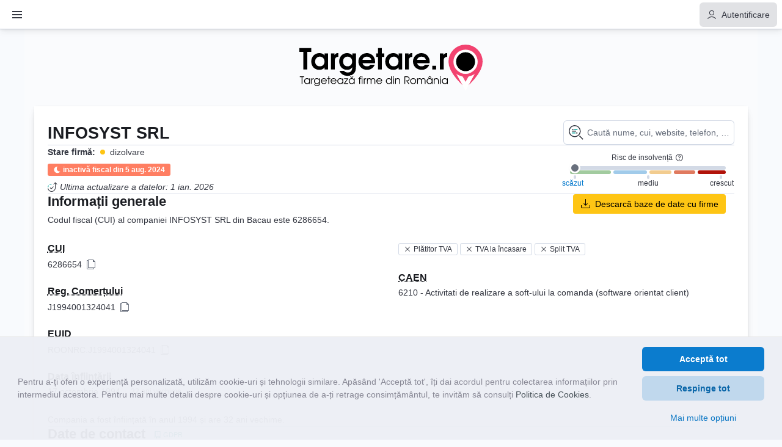

--- FILE ---
content_type: text/html; charset=utf-8
request_url: https://targetare.ro/6286654/infosyst-srl
body_size: 17050
content:
<!DOCTYPE html><html lang="ro-RO"><head><meta charSet="utf-8"/><meta name="viewport" content="width=device-width"/><link rel="preload" as="image" imagesrcset="/logo/targetare.svg 1x, /logo/targetare.svg 2x"/><title>INFOSYST SRL din Targu Ocna - CUI 6286654</title><meta name="description" content="Date firmă INFOSYST SRL (CUI 6286654) din Targu Ocna, județul Bacau. Vezi adresa firmei, bilanț, date de contact, email, telefon, date financiare, dosare în instanță."/><meta name="robots" content="index, follow"/><link rel="canonical" href="https://targetare.ro/6286654/infosyst-srl"/><meta property="og:locale" content="ro_RO"/><meta property="og:type" content="website"/><meta property="og:title" content="INFOSYST SRL din Targu Ocna - CUI 6286654"/><meta property="og:description" content="Date firmă INFOSYST SRL (CUI 6286654) din Targu Ocna, județul Bacau. Vezi adresa firmei, bilanț, date de contact, email, telefon, date financiare, dosare în instanță."/><meta property="og:url" content="https://targetare.ro/6286654/infosyst-srl"/><meta property="og:site_name" content="Targetare.ro"/><meta property="og:image" content="https://targetare.ro/logo/og-targetare.png"/><meta name="twitter:card" content="summary"/><meta name="next-head-count" content="15"/><link rel="icon" type="image/png" sizes="192x192" href="/favicons/192x192.png"/><link rel="icon" type="image/png" sizes="32x32" href="/favicons/32x32.png"/><link rel="icon" type="image/png" sizes="96x96" href="/favicons/96x96.png"/><link rel="icon" type="image/png" sizes="16x16" href="/favicons/16x16.png"/><link rel="preload" href="/_next/static/css/fe60fa9734468e62.css" as="style"/><link rel="stylesheet" href="/_next/static/css/fe60fa9734468e62.css" data-n-g=""/><noscript data-n-css=""></noscript><script defer="" nomodule="" src="/_next/static/chunks/polyfills-c67a75d1b6f99dc8.js"></script><script defer="" src="/_next/static/chunks/33868.65988f18ffb5bf27.js"></script><script defer="" src="/_next/static/chunks/76787.bc57ac673ce6f749.js"></script><script defer="" src="/_next/static/chunks/38441-5386b3d9374acfa5.js"></script><script defer="" src="/_next/static/chunks/36160.7860915d7b279702.js"></script><script defer="" src="/_next/static/chunks/11873-9beb13963763bdb3.js"></script><script defer="" src="/_next/static/chunks/8781-19252c3d0815dd0f.js"></script><script defer="" src="/_next/static/chunks/84702.1cf9e6af12807737.js"></script><script defer="" src="/_next/static/chunks/18931.26bb670d04486d21.js"></script><script defer="" src="/_next/static/chunks/29012.52fc2afde7ae28ab.js"></script><script defer="" src="/_next/static/chunks/3486-334af3fb38f5210e.js"></script><script defer="" src="/_next/static/chunks/132.cb6e98b4fec8a82a.js"></script><script defer="" src="/_next/static/chunks/99646.6b9e12931b8ea56e.js"></script><script defer="" src="/_next/static/chunks/59547.4864237311bf3732.js"></script><script defer="" src="/_next/static/chunks/95155.1cc64598bc906a12.js"></script><script defer="" src="/_next/static/chunks/56476.ae9a7482b6d5f57d.js"></script><script defer="" src="/_next/static/chunks/93748.f81d09f29ef5b5d1.js"></script><script defer="" src="/_next/static/chunks/32980.95104d4e7ce838f1.js"></script><script src="/_next/static/chunks/webpack-03ec6ddf75b1eb56.js" defer=""></script><script src="/_next/static/chunks/framework-f8115f7fae64930e.js" defer=""></script><script src="/_next/static/chunks/main-c647f0bc1b679bf7.js" defer=""></script><script src="/_next/static/chunks/pages/_app-10ffe4474ef04761.js" defer=""></script><script src="/_next/static/chunks/41486-3a7c57b0ff43f5ee.js" defer=""></script><script src="/_next/static/chunks/17390-16375d9ba63ed973.js" defer=""></script><script src="/_next/static/chunks/50270-0ed220a53f8aa5a6.js" defer=""></script><script src="/_next/static/chunks/50140-df398aa6f56f856f.js" defer=""></script><script src="/_next/static/chunks/43120-25a949fe90d9f496.js" defer=""></script><script src="/_next/static/chunks/87515-28028f728cae2e6f.js" defer=""></script><script src="/_next/static/chunks/6812-a839d5208c63f29d.js" defer=""></script><script src="/_next/static/chunks/62266-240085d4f88aad9d.js" defer=""></script><script src="/_next/static/chunks/30676-3aa6b5bcad9a2474.js" defer=""></script><script src="/_next/static/chunks/pages/%5BtaxId%5D/%5BcompanyName%5D-46eaf7282fb3e6c5.js" defer=""></script><script src="/_next/static/_kztBTTD1AOkG0x-vExJH/_buildManifest.js" defer=""></script><script src="/_next/static/_kztBTTD1AOkG0x-vExJH/_ssgManifest.js" defer=""></script></head><body><div id="__next" data-reactroot=""><style>
      #nprogress {
        pointer-events: none;
      }
      #nprogress .bar {
        background: #07C;
        position: fixed;
        z-index: 9999;
        top: 0;
        left: 0;
        width: 100%;
        height: 3px;
      }
      #nprogress .peg {
        display: block;
        position: absolute;
        right: 0px;
        width: 100px;
        height: 100%;
        box-shadow: 0 0 10px #07C, 0 0 5px #07C;
        opacity: 1;
        -webkit-transform: rotate(3deg) translate(0px, -4px);
        -ms-transform: rotate(3deg) translate(0px, -4px);
        transform: rotate(3deg) translate(0px, -4px);
      }
      #nprogress .spinner {
        display: block;
        position: fixed;
        z-index: 1031;
        top: 15px;
        right: 15px;
      }
      #nprogress .spinner-icon {
        width: 18px;
        height: 18px;
        box-sizing: border-box;
        border: solid 2px transparent;
        border-top-color: #07C;
        border-left-color: #07C;
        border-radius: 50%;
        -webkit-animation: nprogresss-spinner 400ms linear infinite;
        animation: nprogress-spinner 400ms linear infinite;
      }
      .nprogress-custom-parent {
        overflow: hidden;
        position: relative;
      }
      .nprogress-custom-parent #nprogress .spinner,
      .nprogress-custom-parent #nprogress .bar {
        position: absolute;
      }
      @-webkit-keyframes nprogress-spinner {
        0% {
          -webkit-transform: rotate(0deg);
        }
        100% {
          -webkit-transform: rotate(360deg);
        }
      }
      @keyframes nprogress-spinner {
        0% {
          transform: rotate(0deg);
        }
        100% {
          transform: rotate(360deg);
        }
      }
    </style><style data-emotion="css-global 10recp8-styles">*,*:before,*:after{box-sizing:border-box;}html,body,div,span,applet,object,iframe,h1,h2,h3,h4,h5,h6,p,blockquote,pre,a,abbr,acronym,address,big,cite,code,del,dfn,em,img,ins,kbd,q,s,samp,small,strike,strong,sub,sup,tt,var,b,u,i,center,dl,dt,dd,ol,ul,li,fieldset,form,label,legend,table,caption,tbody,tfoot,thead,tr,th,td,article,aside,canvas,details,embed,figure,figcaption,footer,header,hgroup,menu,nav,output,ruby,section,summary,time,mark,audio,video{margin:0;padding:0;border:none;vertical-align:baseline;}h1,h2,h3,h4,h5,h6,p{font-family:inherit;font-weight:inherit;font-size:inherit;}article,aside,details,figcaption,figure,footer,header,hgroup,menu,nav,section{display:block;}a[href],button,[role='button']{cursor:pointer;}button{background:none;border:none;padding:0;margin:0;color:inherit;border-radius:0;font-size:inherit;}input{margin:0;padding:0;}input:disabled{opacity:1;}ol,ul{list-style:none;}blockquote,q{quotes:none;}blockquote:before,blockquote:after,q:before,q:after{content:'';}table{border-collapse:collapse;border-spacing:0;}hr{margin:0;}fieldset{min-inline-size:auto;}svg text{letter-spacing:normal!important;}html{scrollbar-width:auto;scrollbar-color:rgba(105,112,125,0.5) #f1f3f5;font-family:'Inter',BlinkMacSystemFont,Helvetica,Arial,sans-serif;font-size:14px;line-height:1.1428571428571428;font-weight:400;-webkit-text-size-adjust:100%;-moz-text-size-adjust:100%;-ms-text-size-adjust:100%;text-size-adjust:100%;font-kerning:normal;height:100%;background-color:#f8fafd;color:#343741;}html::-webkit-scrollbar{width:16px;height:16px;}html::-webkit-scrollbar-thumb{background-color:rgba(105,112,125,0.5);-webkit-background-clip:content-box;background-clip:content-box;border-radius:16px;border:4px solid #f1f3f5;}html::-webkit-scrollbar-corner,html::-webkit-scrollbar-track{background-color:#f1f3f5;}code,pre,kbd,samp{font-family:'Roboto Mono',Menlo,Courier,monospace;}input,textarea,select{font-family:'Inter',BlinkMacSystemFont,Helvetica,Arial,sans-serif;font-size:14px;line-height:1.1428571428571428;font-weight:400;}button{font-family:'Inter',BlinkMacSystemFont,Helvetica,Arial,sans-serif;}em{font-style:italic;}strong{font-weight:700;}*:focus{outline:2px solid currentColor;outline-offset:calc(2px / -2);}*:focus:focus-visible{outline-style:auto;}*:focus:not(:focus-visible){outline:none;}::selection{background:rgba(0,119,204,0.1);}a{color:#006bb8;}a,a:hover,a:focus{-webkit-text-decoration:none;text-decoration:none;}</style><style data-emotion="css 12u4wps">.css-12u4wps{height:48px;display:-webkit-box;display:-webkit-flex;display:-ms-flexbox;display:flex;}</style><span class="css-12u4wps"></span><div class="euiHeader euiHeader--default euiHeader--fixed"><div class="euiHeaderSection euiHeaderSection--dontGrow euiHeaderSection--left"><div class="euiHeaderSectionItem euiHeaderSectionItem--borderRight"><style data-emotion="css 1tyh5k8">.css-1tyh5k8{min-width:40px;}</style><button class="euiButtonEmpty euiButtonEmpty--text euiHeaderSectionItemButton css-1tyh5k8" type="button" aria-label="Buton Meniu"><span class="euiButtonContent euiButtonEmpty__content"><span class="euiButtonEmpty__text"><span class="euiHeaderSectionItemButton__content"><svg xmlns="http://www.w3.org/2000/svg" width="16" height="16" viewBox="0 0 16 16" aria-labelledby="ida1797c0-f447-11f0-a7e6-9dad8d36ecf0" class="euiIcon euiIcon--medium" focusable="false" role="img" aria-hidden="true"></svg></span></span></span></button></div></div><div class="euiHeaderSection euiHeaderSection--dontGrow euiHeaderSection--left"><div class="euiHeaderSectionItem euiHeaderSectionItem--borderLeft"></div></div></div><style data-emotion="css g93gkk">.css-g93gkk{top:48px;position:fixed;inset-inline:0px;inset-block:48px 0px;display:-webkit-box;display:-webkit-flex;display:-ms-flexbox;display:flex;background:rgba(0, 0, 0, 0.35);z-index:1000;opacity:0;pointer-events:none;-webkit-transition:opacity 250ms cubic-bezier(0.694, 0.0482, 0.335, 1);transition:opacity 250ms cubic-bezier(0.694, 0.0482, 0.335, 1);}</style><div class="css-g93gkk"><style data-emotion="css 14qbbmc">.css-14qbbmc{position:fixed;top:48px;height:calc(100% - 48px);z-index:6000!important;background:white;inline-size:300px;-webkit-transition:left 250ms cubic-bezier(0.694, 0.0482, 0.335, 1);transition:left 250ms cubic-bezier(0.694, 0.0482, 0.335, 1);left:-320px;box-shadow:rgb(0 0 0 / 13%) 0px 2.7px 9px,rgb(0 0 0 / 9%) 0px 9.4px 24px,rgb(0 0 0 / 8%) 0px 21.8px 43px;}</style><nav class="css-14qbbmc"><style data-emotion="css wovc02">.css-wovc02{position:absolute;right:-40px;top:15px;box-shadow:rgb(0 0 0 / 13%) 0px 2.7px 9px,rgb(0 0 0 / 9%) 0px 9.4px 24px,rgb(0 0 0 / 8%) 0px 21.8px 43px!important;}</style><button class="euiButtonIcon euiButtonIcon--text euiButtonIcon--fill euiButtonIcon--xSmall css-wovc02" type="button" aria-label="Inchide meniu"><svg xmlns="http://www.w3.org/2000/svg" width="16" height="16" viewBox="0 0 16 16" class="euiIcon euiIcon--medium euiIcon--inherit euiButtonIcon__icon" focusable="false" role="img" aria-hidden="true"></svg></button><style data-emotion="css or6tek">.css-or6tek{height:100%;}</style><div class="euiFlexGroup euiFlexGroup--directionColumn css-or6tek"><style data-emotion="css 1e5uvoh">.css-1e5uvoh{padding:12px;background-color:#e6ebed;}</style><div class="euiFlexItem euiFlexItem--flexGrowZero css-1e5uvoh"><style data-emotion="css e7xj4">.css-e7xj4{height:40px;}</style><div style="position:relative" class="css-e7xj4"><style data-emotion="css 1mwiejk">.css-1mwiejk .euiComboBoxPlaceholder{padding-right:0;width:calc(100% - 43px);}.css-1mwiejk .euiComboBox__inputWrap{background-color:white;box-shadow:0 0 transparent,inset 0 0 0 1px #d3dae6;padding-left:35px!important;}.css-1mwiejk .euiComboBox__input{width:100%!important;}.css-1mwiejk .euiComboBox__input input{width:100%!important;max-width:100%!important;}</style><div class="euiComboBox css-1mwiejk"><div class="euiFormControlLayout"><div class="euiFormControlLayout__childrenWrapper"><div class="euiComboBox__inputWrap" data-test-subj="comboBoxInput" tabindex="-1"><p class="euiComboBoxPlaceholder">Caută nume, cui, website, telefon, etc.</p><div class="euiComboBox__input" style="font-size:14px;display:inline-block"><input aria-autocomplete="list" aria-controls="" aria-expanded="false" data-test-subj="comboBoxSearchInput" id="ida17bed0-f447-11f0-a7e6-9dad8d36ecf0__eui-combobox-id" role="combobox" style="box-sizing:content-box;width:1px" value=""/><div style="position:absolute;top:0;left:0;visibility:hidden;height:0;overflow:scroll;white-space:pre"></div></div></div></div></div></div><svg xmlns="http://www.w3.org/2000/svg" width="16" height="16" viewBox="0 0 16 16" class="euiIcon euiIcon--large euiIcon--app" style="position:absolute;top:50%;left:9px;transform:translateY(-50%)" focusable="false" role="img" aria-hidden="true"></svg></div></div><div class="euiFlexItem euiFlexItem--flexGrowZero eui-yScroll"><div id="ida17bed2-f447-11f0-a7e6-9dad8d36ecf0" class="euiCollapsibleNavGroup euiCollapsibleNavGroup--withHeading"><div class="euiCollapsibleNavGroup__heading"><div class="euiFlexGroup euiFlexGroup--gutterMedium euiFlexGroup--alignItemsCenter euiFlexGroup--directionRow"><div class="euiFlexItem"><style data-emotion="css 1po7voc-euiTitle-xxs">.css-1po7voc-euiTitle-xxs{overflow-wrap:break-word!important;word-wrap:break-word!important;word-break:break-word;font-size:1.0000rem;line-height:1.4286rem;font-weight:700;color:#1a1c21;}.css-1po7voc-euiTitle-xxs+.css-1po7voc-euiTitle-xxs{margin-top:24px;}</style><h3 id="ida17bed2-f447-11f0-a7e6-9dad8d36ecf0__title" class="euiTitle euiCollapsibleNavGroup__title css-1po7voc-euiTitle-xxs">Servicii</h3></div></div></div><div class="euiCollapsibleNavGroup__children"><ul class="euiListGroup" style="max-width:none"><li class="euiListGroupItem euiListGroupItem--small euiListGroupItem--text euiListGroupItem-isClickable"><a class="euiListGroupItem__button" href="/baza-de-date-firme" rel="noreferrer"><svg xmlns="http://www.w3.org/2000/svg" width="16" height="16" viewBox="0 0 16 16" class="euiIcon euiIcon--medium euiIcon--inherit euiListGroupItem__icon" focusable="false" role="img" aria-hidden="true"></svg><span class="euiListGroupItem__label" title="Bază de date cu firme">Bază de date cu firme</span></a></li><li class="euiListGroupItem euiListGroupItem--small euiListGroupItem--text euiListGroupItem-isClickable"><a class="euiListGroupItem__button" href="/api-date-firme" rel="noreferrer"><svg xmlns="http://www.w3.org/2000/svg" width="16" height="16" viewBox="0 0 16 16" class="euiIcon euiIcon--medium euiIcon--inherit euiListGroupItem__icon" focusable="false" role="img" aria-hidden="true"></svg><span class="euiListGroupItem__label" title="API date firme">API date firme</span></a></li><li class="euiListGroupItem euiListGroupItem--small euiListGroupItem--text euiListGroupItem-isClickable"><a class="euiListGroupItem__button" href="/date-contact-firme" rel="noreferrer"><svg xmlns="http://www.w3.org/2000/svg" width="16" height="16" viewBox="0 0 16 16" class="euiIcon euiIcon--medium euiIcon--inherit euiListGroupItem__icon" focusable="false" role="img" aria-hidden="true"></svg><span class="euiListGroupItem__label" title="Contacte nelimitate">Contacte nelimitate</span></a></li><li class="euiListGroupItem euiListGroupItem--small euiListGroupItem--text euiListGroupItem-isClickable"><a class="euiListGroupItem__button" href="/istoric-actionariat" rel="noreferrer"><svg xmlns="http://www.w3.org/2000/svg" width="16" height="16" viewBox="0 0 16 16" class="euiIcon euiIcon--medium euiIcon--inherit euiListGroupItem__icon" focusable="false" role="img" aria-hidden="true"></svg><span class="euiListGroupItem__label" title="Istoric acționariat">Istoric acționariat</span></a></li></ul></div></div><div id="ida17bed4-f447-11f0-a7e6-9dad8d36ecf0" class="euiCollapsibleNavGroup euiCollapsibleNavGroup--withHeading"><div class="euiCollapsibleNavGroup__heading"><div class="euiFlexGroup euiFlexGroup--gutterMedium euiFlexGroup--alignItemsCenter euiFlexGroup--directionRow"><div class="euiFlexItem"><h3 id="ida17bed4-f447-11f0-a7e6-9dad8d36ecf0__title" class="euiTitle euiCollapsibleNavGroup__title css-1po7voc-euiTitle-xxs">Caută firme</h3></div></div></div><div class="euiCollapsibleNavGroup__children"><ul class="euiListGroup" style="max-width:none"><li class="euiListGroupItem euiListGroupItem--small euiListGroupItem--text euiListGroupItem-isClickable"><a class="euiListGroupItem__button" href="/cauta-firme" rel="noreferrer"><svg xmlns="http://www.w3.org/2000/svg" width="16" height="16" viewBox="0 0 16 16" class="euiIcon euiIcon--medium euiIcon--inherit euiListGroupItem__icon" focusable="false" role="img" aria-hidden="true"></svg><span class="euiListGroupItem__label" title="Firme după CAEN, Județ, Profit, etc.">Firme după CAEN, Județ, Profit, etc.</span></a></li><li class="euiListGroupItem euiListGroupItem--small euiListGroupItem--text euiListGroupItem-isClickable"><a class="euiListGroupItem__button" href="/cauta-firme?state=eyJxdWVyeSI6IiIsImZpbHRlcnMiOlt7ImlkZW50aWZpZXIiOiJzdGF0dXMiLCJ2YWx1ZSI6ImZ1bmN0aXVuZSJ9LHsiaWRlbnRpZmllciI6Imhhc1Bob25lIiwidmFsdWUiOiJkYSJ9XSwicGFnZSI6eyJzaXplIjoxMCwiZnJvbSI6MH0sInNvcnRCeSI6IiJ9" rel="noreferrer"><svg xmlns="http://www.w3.org/2000/svg" width="16" height="16" viewBox="0 0 16 16" class="euiIcon euiIcon--medium euiIcon--inherit euiListGroupItem__icon" focusable="false" role="img" aria-hidden="true"></svg><span class="euiListGroupItem__label" title="Firme cu număr de telefon">Firme cu număr de telefon</span></a></li><li class="euiListGroupItem euiListGroupItem--small euiListGroupItem--text euiListGroupItem-isClickable"><a class="euiListGroupItem__button" href="/cauta-firme?state=eyJxdWVyeSI6IiIsImZpbHRlcnMiOlt7ImlkZW50aWZpZXIiOiJoYXNFbWFpbCIsInZhbHVlIjoiZGEifSx7ImlkZW50aWZpZXIiOiJzdGF0dXMiLCJ2YWx1ZSI6ImZ1bmN0aXVuZSJ9XSwicGFnZSI6eyJzaXplIjoxMCwiZnJvbSI6MH0sInNvcnRCeSI6IiJ9" rel="noreferrer"><svg xmlns="http://www.w3.org/2000/svg" width="16" height="16" viewBox="0 0 16 16" class="euiIcon euiIcon--medium euiIcon--inherit euiListGroupItem__icon" focusable="false" role="img" aria-hidden="true"></svg><span class="euiListGroupItem__label" title="Firme cu adresă de email">Firme cu adresă de email</span></a></li></ul></div></div><div id="ida17e5e1-f447-11f0-a7e6-9dad8d36ecf0" class="euiCollapsibleNavGroup euiCollapsibleNavGroup--withHeading"><div class="euiCollapsibleNavGroup__heading"><div class="euiFlexGroup euiFlexGroup--gutterMedium euiFlexGroup--alignItemsCenter euiFlexGroup--directionRow"><div class="euiFlexItem"><h3 id="ida17e5e1-f447-11f0-a7e6-9dad8d36ecf0__title" class="euiTitle euiCollapsibleNavGroup__title css-1po7voc-euiTitle-xxs">Liste cu firme</h3></div></div></div><div class="euiCollapsibleNavGroup__children"><ul class="euiListGroup" style="max-width:none"><li class="euiListGroupItem euiListGroupItem--small euiListGroupItem--text euiListGroupItem-isClickable"><a class="euiListGroupItem__button" href="/top-industrii-dupa-cod-caen" rel="noreferrer"><svg xmlns="http://www.w3.org/2000/svg" width="16" height="16" viewBox="0 0 16 16" class="euiIcon euiIcon--medium euiIcon--inherit euiListGroupItem__icon" focusable="false" role="img" aria-hidden="true"></svg><span class="euiListGroupItem__label" title="Top Industrii România">Top Industrii România</span></a></li><li class="euiListGroupItem euiListGroupItem--small euiListGroupItem--text euiListGroupItem-isClickable"><a class="euiListGroupItem__button" href="/top-firme-pe-judete" rel="noreferrer"><svg xmlns="http://www.w3.org/2000/svg" width="16" height="16" viewBox="0 0 16 16" class="euiIcon euiIcon--medium euiIcon--inherit euiListGroupItem__icon" focusable="false" role="img" aria-hidden="true"></svg><span class="euiListGroupItem__label" title="Top firme pe județe">Top firme pe județe</span></a></li><li class="euiListGroupItem euiListGroupItem--small euiListGroupItem--text euiListGroupItem-isClickable"><a class="euiListGroupItem__button" href="/top-firme-pe-categorii" rel="noreferrer"><svg xmlns="http://www.w3.org/2000/svg" width="16" height="16" viewBox="0 0 16 16" class="euiIcon euiIcon--medium euiIcon--inherit euiListGroupItem__icon" focusable="false" role="img" aria-hidden="true"></svg><span class="euiListGroupItem__label" title="Top firme pe categorii">Top firme pe categorii</span></a></li><li class="euiListGroupItem euiListGroupItem--small euiListGroupItem--text euiListGroupItem-isClickable"><a class="euiListGroupItem__button" href="/lista-firme-nou-infiintate" rel="noreferrer"><svg xmlns="http://www.w3.org/2000/svg" width="16" height="16" viewBox="0 0 16 16" class="euiIcon euiIcon--medium euiIcon--inherit euiListGroupItem__icon" focusable="false" role="img" aria-hidden="true"></svg><span class="euiListGroupItem__label" title="Firme nou înființate">Firme nou înființate</span></a></li></ul></div></div><div id="ida17e5e3-f447-11f0-a7e6-9dad8d36ecf0" class="euiCollapsibleNavGroup euiCollapsibleNavGroup--withHeading"><div class="euiCollapsibleNavGroup__heading"><div class="euiFlexGroup euiFlexGroup--gutterMedium euiFlexGroup--alignItemsCenter euiFlexGroup--directionRow"><div class="euiFlexItem"><h3 id="ida17e5e3-f447-11f0-a7e6-9dad8d36ecf0__title" class="euiTitle euiCollapsibleNavGroup__title css-1po7voc-euiTitle-xxs">Aplicații utile</h3></div></div></div><div class="euiCollapsibleNavGroup__children"><ul class="euiListGroup" style="max-width:none"><li class="euiListGroupItem euiListGroupItem--small euiListGroupItem--text euiListGroupItem-isClickable"><a class="euiListGroupItem__button" href="/aplicatii-liste-online" rel="noreferrer"><svg xmlns="http://www.w3.org/2000/svg" width="16" height="16" viewBox="0 0 16 16" class="euiIcon euiIcon--medium euiIcon--inherit euiListGroupItem__icon" focusable="false" role="img" aria-hidden="true"></svg><span class="euiListGroupItem__label" title="Operații cu liste">Operații cu liste</span></a></li><li class="euiListGroupItem euiListGroupItem--small euiListGroupItem--text euiListGroupItem-isClickable"><a class="euiListGroupItem__button" href="/blog" rel="noreferrer"><svg xmlns="http://www.w3.org/2000/svg" width="16" height="16" viewBox="0 0 16 16" class="euiIcon euiIcon--medium euiIcon--inherit euiListGroupItem__icon" focusable="false" role="img" aria-hidden="true"></svg><span class="euiListGroupItem__label" title="Blog">Blog</span></a></li></ul></div></div></div><div class="euiFlexItem euiFlexItem--flexGrowZero"><span></span><div id="ida17e5e5-f447-11f0-a7e6-9dad8d36ecf0" class="euiCollapsibleNavGroup"><div class="euiCollapsibleNavGroup__children"><a class="euiButton euiButton--primary euiButton--fill euiButton--fullWidth" href="/contact" rel="noreferrer"><span class="euiButtonContent euiButton__content"><svg xmlns="http://www.w3.org/2000/svg" width="16" height="16" viewBox="0 0 16 16" class="euiIcon euiIcon--medium euiIcon--inherit euiButtonContent__icon" focusable="false" role="img" aria-hidden="true"></svg><span class="euiButton__text">Dorești o ofertă personalizată?</span></span></a></div></div></div></div></nav></div><style data-emotion="css 1xa4wbq">@media (max-width: 991px){.css-1xa4wbq{padding:0;}}</style><div class="euiPage euiPage--paddingMedium euiPage--grow css-1xa4wbq" style="flex-direction:column;max-width:1200px;margin:0 auto"><style data-emotion="css i9d8ky">.css-i9d8ky{text-align:center;padding:10px;}@media (max-width: 991px){.css-i9d8ky{padding:20px;}}</style><div class="css-i9d8ky"><style data-emotion="css 5yhjpz">.css-5yhjpz{height:75px;display:-webkit-box;display:-webkit-flex;display:-ms-flexbox;display:flex;-webkit-align-items:center;-webkit-box-align:center;-ms-flex-align:center;align-items:center;-webkit-box-pack:center;-ms-flex-pack:center;-webkit-justify-content:center;justify-content:center;}</style><div class="css-5yhjpz"><a title="Targetare.ro" href="/"><span style="box-sizing:border-box;display:inline-block;overflow:hidden;width:initial;height:initial;background:none;opacity:1;border:0;margin:0;padding:0;position:relative;max-width:100%"><span style="box-sizing:border-box;display:block;width:initial;height:initial;background:none;opacity:1;border:0;margin:0;padding:0;max-width:100%"><img style="display:block;max-width:100%;width:initial;height:initial;background:none;opacity:1;border:0;margin:0;padding:0" alt="" aria-hidden="true" src="data:image/svg+xml,%3csvg%20xmlns=%27http://www.w3.org/2000/svg%27%20version=%271.1%27%20width=%27300%27%20height=%2775%27/%3e"/></span><img alt="Targetare.ro" title="Targetare.ro" srcSet="/logo/targetare.svg 1x, /logo/targetare.svg 2x" src="/logo/targetare.svg" decoding="async" data-nimg="intrinsic" style="position:absolute;top:0;left:0;bottom:0;right:0;box-sizing:border-box;padding:0;border:none;margin:auto;display:block;width:0;height:0;min-width:100%;max-width:100%;min-height:100%;max-height:100%"/></span></a></div></div><div style="width:100%;max-width:300px;margin:0 auto" class="eui-showFor--xs eui-showFor--s"><style data-emotion="css e7xj4">.css-e7xj4{height:40px;}</style><div style="position:relative" class="css-e7xj4"><style data-emotion="css 1mwiejk">.css-1mwiejk .euiComboBoxPlaceholder{padding-right:0;width:calc(100% - 43px);}.css-1mwiejk .euiComboBox__inputWrap{background-color:white;box-shadow:0 0 transparent,inset 0 0 0 1px #d3dae6;padding-left:35px!important;}.css-1mwiejk .euiComboBox__input{width:100%!important;}.css-1mwiejk .euiComboBox__input input{width:100%!important;max-width:100%!important;}</style><div class="euiComboBox css-1mwiejk"><div class="euiFormControlLayout"><div class="euiFormControlLayout__childrenWrapper"><div class="euiComboBox__inputWrap" data-test-subj="comboBoxInput" tabindex="-1"><p class="euiComboBoxPlaceholder">Caută nume, cui, website, telefon, etc.</p><div class="euiComboBox__input" style="font-size:14px;display:inline-block"><input aria-autocomplete="list" aria-controls="" aria-expanded="false" data-test-subj="comboBoxSearchInput" id="ida191e60-f447-11f0-a7e6-9dad8d36ecf0__eui-combobox-id" role="combobox" style="box-sizing:content-box;width:1px" value=""/><div style="position:absolute;top:0;left:0;visibility:hidden;height:0;overflow:scroll;white-space:pre"></div></div></div></div></div></div><svg xmlns="http://www.w3.org/2000/svg" width="16" height="16" viewBox="0 0 16 16" class="euiIcon euiIcon--large euiIcon--app" style="position:absolute;top:50%;left:9px;transform:translateY(-50%)" focusable="false" role="img" aria-hidden="true"></svg></div></div><style data-emotion="css 1fqxm0x-euiPanel-grow-none-l-plain-hasShadow">.css-1fqxm0x-euiPanel-grow-none-l-plain-hasShadow{-webkit-box-flex:0;-webkit-flex-grow:0;-ms-flex-positive:0;flex-grow:0;-webkit-box-flex:1;-webkit-flex-grow:1;-ms-flex-positive:1;flex-grow:1;padding:24px;background-color:#FFF;box-shadow:0 .9px 4px -1px rgba(0,0,0,0.08),0 2.6px 8px -1px rgba(0,0,0,0.06),0 5.7px 12px -1px rgba(0,0,0,0.05),0 15px 15px -1px rgba(0,0,0,0.04);}</style><div class="euiPanel euiPanel--plain euiPanel--paddingLarge euiPageBody euiPageBody--borderRadiusNone euiPageBody--paddingLarge css-1fqxm0x-euiPanel-grow-none-l-plain-hasShadow" style="padding:23px calc(13px + 0.7vw);margin-top:15px"><div class="euiFlexGroup euiFlexGroup--alignItemsCenter euiFlexGroup--justifyContentSpaceBetween euiFlexGroup--directionRow euiFlexGroup--responsive eui-hideFor--xs eui-hideFor--s"><div class="euiFlexItem"><style data-emotion="css 1w464ad-euiTitle-m">.css-1w464ad-euiTitle-m{overflow-wrap:break-word!important;word-wrap:break-word!important;word-break:break-word;font-size:1.9286rem;line-height:2.2857rem;font-weight:700;color:#1a1c21;}.css-1w464ad-euiTitle-m+.css-1w464ad-euiTitle-m{margin-top:24px;}</style><h1 style="padding-top:3px" class="euiTitle css-1w464ad-euiTitle-m">INFOSYST SRL</h1></div><div class="euiFlexItem euiFlexItem--flexGrowZero"><div style="width:280px;margin-left:20px"><div style="position:relative" class="css-e7xj4"><div class="euiComboBox css-1mwiejk"><div class="euiFormControlLayout"><div class="euiFormControlLayout__childrenWrapper"><div class="euiComboBox__inputWrap" data-test-subj="comboBoxInput" tabindex="-1"><p class="euiComboBoxPlaceholder">Caută nume, cui, website, telefon, etc.</p><div class="euiComboBox__input" style="font-size:14px;display:inline-block"><input aria-autocomplete="list" aria-controls="" aria-expanded="false" data-test-subj="comboBoxSearchInput" id="ida194570-f447-11f0-a7e6-9dad8d36ecf0__eui-combobox-id" role="combobox" style="box-sizing:content-box;width:1px" value=""/><div style="position:absolute;top:0;left:0;visibility:hidden;height:0;overflow:scroll;white-space:pre"></div></div></div></div></div></div><svg xmlns="http://www.w3.org/2000/svg" width="16" height="16" viewBox="0 0 16 16" class="euiIcon euiIcon--large euiIcon--app" style="position:absolute;top:50%;left:9px;transform:translateY(-50%)" focusable="false" role="img" aria-hidden="true"></svg></div></div></div></div><h1 style="padding-top:3px" class="euiTitle eui-showFor--xs eui-showFor--s css-1w464ad-euiTitle-m">INFOSYST SRL</h1><style data-emotion="css taya51-euiHorizontalRule-full-l">.css-taya51-euiHorizontalRule-full-l{border:none;block-size:1px;background-color:#D3DAE6;-webkit-flex-shrink:0;-ms-flex-negative:0;flex-shrink:0;-webkit-box-flex:0;-webkit-flex-grow:0;-ms-flex-positive:0;flex-grow:0;inline-size:100%;margin-block:24px;}</style><hr class="euiHorizontalRule euiHorizontalRule--full euiHorizontalRule--marginLarge css-taya51-euiHorizontalRule-full-l"/><div class="euiFlexGroup euiFlexGroup--gutterLarge euiFlexGroup--alignItemsCenter euiFlexGroup--justifyContentSpaceBetween euiFlexGroup--directionRow euiFlexGroup--responsive"><div class="euiFlexItem"><div class="euiText euiText--small"><b>Stare firmă:</b> <style data-emotion="css qn8ayk-euiHealth-s">.css-qn8ayk-euiHealth-s{display:inline-block;font-size:1.0000rem;line-height:1.4286rem;}</style><div class="euiHealth css-qn8ayk-euiHealth-s" style="bottom:-3px;position:relative"><div class="euiFlexGroup euiFlexGroup--gutterExtraSmall euiFlexGroup--alignItemsCenter euiFlexGroup--directionRow"><div class="euiFlexItem euiFlexItem--flexGrowZero"><svg xmlns="http://www.w3.org/2000/svg" width="16" height="16" viewBox="0 0 16 16" class="euiIcon euiIcon--medium euiIcon--customColor" style="color:#fec514" focusable="false" role="img" aria-hidden="true"></svg></div><div class="euiFlexItem euiFlexItem--flexGrowZero"></div></div></div>dizolvare</div><span><style data-emotion="css 78drzl-euiSpacer-s">.css-78drzl-euiSpacer-s{-webkit-flex-shrink:0;-ms-flex-negative:0;flex-shrink:0;block-size:8px;}</style><div class="euiSpacer euiSpacer--s css-78drzl-euiSpacer-s"></div><span class="euiBadge euiBadge--iconLeft" style="background-color:#ff7e62;color:white"><span class="euiBadge__content"><span class="euiBadge__text"><b>inactivă fiscal din <!-- -->5 aug. 2024</b></span><svg xmlns="http://www.w3.org/2000/svg" width="16" height="16" viewBox="0 0 16 16" class="euiIcon euiIcon--small euiIcon--inherit euiBadge__icon" focusable="false" role="img" aria-hidden="true"></svg></span></span></span><div class="euiText euiText--small"><div class="euiSpacer euiSpacer--s css-78drzl-euiSpacer-s"></div><i><svg xmlns="http://www.w3.org/2000/svg" width="16" height="16" viewBox="0 0 16 16" class="euiIcon euiIcon--medium euiIcon--app" style="top:-1px;position:relative" focusable="false" role="img" aria-hidden="true"></svg> <!-- -->Ultima actualizare a datelor: <!-- -->1 ian. 2026<!-- --> </i></div></div><div class="euiFlexItem euiFlexItem--flexGrowZero" style="min-width:283px;text-align:center"><style data-emotion="css gs0qqz">.css-gs0qqz{height:58px;}</style><div class="css-gs0qqz"><div class="euiText euiText--extraSmall">Risc de insolvență<!-- --> <span class="euiToolTipAnchor"><svg xmlns="http://www.w3.org/2000/svg" width="16" height="16" viewBox="0 0 16 16" class="euiIcon euiIcon--medium" tabindex="0" focusable="true" role="img" aria-label="Info" aria-hidden="true"></svg></span></div><style data-emotion="css 12s6huv">.css-12s6huv{pointer-events:none;max-width:100%;}</style><div class="euiRangeWrapper euiRange css-12s6huv"><div class="euiRangeTrack euiRangeTrack--hasLevels euiRangeTrack--hasTicks" aria-hidden="false"><div class="euiRangeLevels euiRangeLevels--hasTicks"><span style="left:calc(0% + 0px);right:calc(100% - 0px);background-color:#a2cb9f" class="euiRangeLevel euiRangeLevel--customColor" data-test-subj="customColorLevel"></span><span style="left:calc(0% + 0px);right:calc(100% - 0px);background-color:#a1cbea" class="euiRangeLevel euiRangeLevel--customColor"></span><span style="left:calc(0% + 0px);right:calc(100% - 0px);background-color:#f2cc8f" class="euiRangeLevel euiRangeLevel--customColor"></span><span style="left:calc(0% + 0px);right:calc(100% - 0px);background-color:#e07a5f" class="euiRangeLevel euiRangeLevel--customColor"></span><span style="left:calc(0% + 0px);right:calc(100% - 0px);background-color:#b1130a" class="euiRangeLevel euiRangeLevel--customColor"></span></div><div class="euiRangeTicks euiRangeTicks--isCustom"><button type="button" class="euiRangeTick euiRangeTick--selected euiRangeTick--isCustom euiRangeTick--isMin euiRangeTick--hasTickMark" value="0" style="left:calc(NaN% + 0px);margin-left:-1.25em" tabindex="-1" title="scăzut"><span class="euiRangeTick__pseudo" aria-hidden="true" style="margin-left:calc(1.25em + 4px)"></span>scăzut</button><button type="button" class="euiRangeTick euiRangeTick--isCustom" value="50" style="left:calc(-Infinity% + 8px)" tabindex="-1" title="mediu">mediu</button><button type="button" class="euiRangeTick euiRangeTick--isCustom euiRangeTick--isMax euiRangeTick--hasTickMark" value="100" style="right:0%;margin-right:-1.25em" tabindex="-1" title="crescut"><span class="euiRangeTick__pseudo" aria-hidden="true" style="margin-right:calc(1.25em + 4px)"></span>crescut</button></div><input type="range" id="risklevel" class="euiRangeSlider euiRangeSlider--hasTicks" min="0" max="100" step="1" value="0" aria-hidden="false"/></div></div></div></div></div><hr class="euiHorizontalRule euiHorizontalRule--full euiHorizontalRule--marginLarge css-taya51-euiHorizontalRule-full-l"/><div class="euiFlexGroup euiFlexGroup--gutterLarge euiFlexGroup--justifyContentCenter euiFlexGroup--directionRow euiFlexGroup--responsive"><div class="euiFlexItem"><style data-emotion="css 1mr6cet-euiTitle-s">.css-1mr6cet-euiTitle-s{overflow-wrap:break-word!important;word-wrap:break-word!important;word-break:break-word;font-size:1.5714rem;line-height:1.7143rem;font-weight:700;color:#1a1c21;}.css-1mr6cet-euiTitle-s+.css-1mr6cet-euiTitle-s{margin-top:24px;}</style><h2 class="euiTitle css-1mr6cet-euiTitle-s">Informații generale</h2><div class="euiSpacer euiSpacer--s css-78drzl-euiSpacer-s"></div><div class="euiText euiText--small"><p>Codul fiscal (CUI) al companiei <!-- -->INFOSYST SRL<!-- --> din <!-- -->Bacau<!-- --> <!-- -->este <!-- -->6286654<!-- -->.</p></div></div><div class="euiFlexItem euiFlexItem--flexGrowZero" style="max-width:330px"><a class="euiButton euiButton--warning euiButton--small euiButton--fill" style="margin:0 14px" href="/cauta-firme?state=eyJxdWVyeSI6IiIsImZpbHRlcnMiOlt7ImlkZW50aWZpZXIiOiJzdGF0dXMiLCJ2YWx1ZSI6ImZ1bmN0aXVuZSJ9LHsiaWRlbnRpZmllciI6Imhhc1Bob25lIiwidmFsdWUiOiJkYSJ9XSwicGFnZSI6eyJzaXplIjoxMCwiZnJvbSI6MH0sInNvcnRCeSI6IiJ9" rel="noreferrer"><span class="euiButtonContent euiButton__content"><svg xmlns="http://www.w3.org/2000/svg" width="16" height="16" viewBox="0 0 16 16" class="euiIcon euiIcon--medium euiIcon--inherit euiButtonContent__icon" focusable="false" role="img" aria-hidden="true"></svg><span class="euiButton__text">Descarcă baze de date cu firme</span></span></a></div></div><style data-emotion="css p2o3x6-euiSpacer-l">.css-p2o3x6-euiSpacer-l{-webkit-flex-shrink:0;-ms-flex-negative:0;flex-shrink:0;block-size:24px;}</style><div class="euiSpacer euiSpacer--l css-p2o3x6-euiSpacer-l"></div><div class="euiFlexGroup euiFlexGroup--gutterLarge euiFlexGroup--directionRow euiFlexGroup--responsive"><div class="euiFlexItem"><dl class="euiDescriptionList euiDescriptionList--row"><dt class="euiDescriptionList__title"><abbr title="Codul Unic de Înregistrare">CUI</abbr></dt><dd class="euiDescriptionList__description">6286654<span class="euiToolTipAnchor"><style data-emotion="css u8uzb5">.css-u8uzb5{color:#69707d;margin-top:2px;margin-left:3px;margin-right:3px;margin-bottom:4px;}</style><button class="euiButtonIcon euiButtonIcon--text euiButtonIcon--empty euiButtonIcon--xSmall css-u8uzb5" type="button" aria-label="Copiază CUI"><svg xmlns="http://www.w3.org/2000/svg" width="16" height="16" viewBox="0 0 16 16" class="euiIcon euiIcon--medium euiIcon--inherit euiButtonIcon__icon" focusable="false" role="img" aria-hidden="true"></svg></button></span> </dd><dt class="euiDescriptionList__title"><abbr title="Număr de înmatriculare la Registrul Comerțului">Reg. Comerțului</abbr></dt><dd class="euiDescriptionList__description">J1994001324041<span class="euiToolTipAnchor"><button class="euiButtonIcon euiButtonIcon--text euiButtonIcon--empty euiButtonIcon--xSmall css-u8uzb5" type="button" aria-label="Copiază Reg. Comerțului"><svg xmlns="http://www.w3.org/2000/svg" width="16" height="16" viewBox="0 0 16 16" class="euiIcon euiIcon--medium euiIcon--inherit euiButtonIcon__icon" focusable="false" role="img" aria-hidden="true"></svg></button></span></dd><dt class="euiDescriptionList__title"><abbr title="European Unique Identifier">EUID</abbr></dt><dd class="euiDescriptionList__description">ROONRC.J1994001324041<span class="euiToolTipAnchor"><button class="euiButtonIcon euiButtonIcon--text euiButtonIcon--empty euiButtonIcon--xSmall css-u8uzb5" type="button" aria-label="Copiază EUID"><svg xmlns="http://www.w3.org/2000/svg" width="16" height="16" viewBox="0 0 16 16" class="euiIcon euiIcon--medium euiIcon--inherit euiButtonIcon__icon" focusable="false" role="img" aria-hidden="true"></svg></button></span></dd><dt class="euiDescriptionList__title">Data înființării</dt><dd class="euiDescriptionList__description" style="display:flex;align-items:center">18 octombrie 1994<span class="euiBadge euiBadge--hollow euiBadge--iconLeft" style="margin-left:8px;border-radius:50px"><span class="euiBadge__content"><span class="euiBadge__text">32 ani vechime</span></span></span></dd></dl></div><div class="euiFlexItem"><dl class="euiDescriptionList euiDescriptionList--row"><dd class="euiDescriptionList__description"><span class="euiBadge euiBadge--hollow euiBadge--iconLeft" style="margin-left:0;margin-right:4px"><span class="euiBadge__content"><span class="euiBadge__text">Plătitor TVA</span><svg xmlns="http://www.w3.org/2000/svg" width="16" height="16" viewBox="0 0 16 16" class="euiIcon euiIcon--small euiIcon--inherit euiBadge__icon" focusable="false" role="img" aria-hidden="true"></svg></span></span><span class="euiBadge euiBadge--hollow euiBadge--iconLeft" style="margin-left:0;margin-right:4px"><span class="euiBadge__content"><span class="euiBadge__text">TVA la încasare</span><svg xmlns="http://www.w3.org/2000/svg" width="16" height="16" viewBox="0 0 16 16" class="euiIcon euiIcon--small euiIcon--inherit euiBadge__icon" focusable="false" role="img" aria-hidden="true"></svg></span></span><span class="euiBadge euiBadge--hollow euiBadge--iconLeft" style="margin-left:0;margin-right:4px"><span class="euiBadge__content"><span class="euiBadge__text">Split TVA</span><svg xmlns="http://www.w3.org/2000/svg" width="16" height="16" viewBox="0 0 16 16" class="euiIcon euiIcon--small euiIcon--inherit euiBadge__icon" focusable="false" role="img" aria-hidden="true"></svg></span></span></dd><div class="euiSpacer euiSpacer--l css-p2o3x6-euiSpacer-l"></div><dt class="euiDescriptionList__title"><abbr title="Clasificarea Activităților din Economia Națională">CAEN</abbr></dt><dd class="euiDescriptionList__description">6210 - Activitati de realizare a soft-ului la comanda (software orientat client)</dd></dl></div></div><div class="euiSpacer euiSpacer--l css-p2o3x6-euiSpacer-l"></div><div class="euiText euiText--small"><p>Compania a fost înființată în anul <!-- -->1994<!-- --> și are<!-- --> <!-- -->32 ani vechime<!-- -->.</p></div><hr class="euiHorizontalRule euiHorizontalRule--full euiHorizontalRule--marginLarge css-taya51-euiHorizontalRule-full-l"/><h2 class="euiTitle css-1mr6cet-euiTitle-s">Date de contact <style data-emotion="css 1ht44eo">.css-1ht44eo .euiButtonEmpty__text{font-size:11px;margin-left:3px;}</style><button class="euiButtonEmpty euiButtonEmpty--success euiButtonEmpty--xSmall css-1ht44eo" type="button"><span class="euiButtonContent euiButtonEmpty__content"><svg xmlns="http://www.w3.org/2000/svg" width="16" height="16" viewBox="0 0 16 16" class="euiIcon euiIcon--small euiIcon--inherit euiButtonContent__icon" focusable="false" role="img" aria-hidden="true"></svg><span class="euiButtonEmpty__text">GDPR</span></span></button></h2><div class="euiSpacer euiSpacer--s css-78drzl-euiSpacer-s"></div><div class="euiText euiText--small"><p>INFOSYST SRL<!-- --> poate fi contactată la adresa de email <!-- -->infos*****t.ro<!-- --> <!-- -->sau la numărul de telefon <!-- -->+40*****81<!-- -->.<span class="euiToolTipAnchor"><button class="euiButtonIcon euiButtonIcon--text euiButtonIcon--empty euiButtonIcon--xSmall" type="button" aria-label="Arată date de contact" style="margin-left:4px;margin-right:4px;margin-top:-2px"><svg xmlns="http://www.w3.org/2000/svg" width="16" height="16" viewBox="0 0 16 16" class="euiIcon euiIcon--medium euiIcon--inherit euiButtonIcon__icon" focusable="false" role="img" aria-hidden="true"></svg></button></span></p></div><div class="euiSpacer euiSpacer--l css-p2o3x6-euiSpacer-l"></div><div class="euiFlexGroup euiFlexGroup--gutterLarge euiFlexGroup--directionRow euiFlexGroup--responsive"><div class="euiFlexItem"><dl class="euiDescriptionList euiDescriptionList--row"><dt class="euiDescriptionList__title">Telefon</dt><dd class="euiDescriptionList__description">+40*****81, +40*****87<span class="euiToolTipAnchor"><button class="euiButtonIcon euiButtonIcon--text euiButtonIcon--empty euiButtonIcon--xSmall" type="button" aria-label="Arată telefon" style="margin-left:4px;margin-right:4px;margin-top:-2px"><svg xmlns="http://www.w3.org/2000/svg" width="16" height="16" viewBox="0 0 16 16" class="euiIcon euiIcon--medium euiIcon--inherit euiButtonIcon__icon" focusable="false" role="img" aria-hidden="true"></svg></button></span></dd><dt class="euiDescriptionList__title">Email</dt><dd class="euiDescriptionList__description">infos*****t.ro, dan@*****.ro<span class="euiToolTipAnchor"><button class="euiButtonIcon euiButtonIcon--text euiButtonIcon--empty euiButtonIcon--xSmall" type="button" aria-label="Arată email" style="margin-left:4px;margin-right:4px;margin-top:-2px"><svg xmlns="http://www.w3.org/2000/svg" width="16" height="16" viewBox="0 0 16 16" class="euiIcon euiIcon--medium euiIcon--inherit euiButtonIcon__icon" focusable="false" role="img" aria-hidden="true"></svg></button></span></dd><dt class="euiDescriptionList__title">Website</dt><dd class="euiDescriptionList__description">-</dd><dt class="euiDescriptionList__title">Pagina de contact</dt><dd class="euiDescriptionList__description">-</dd><dt class="euiDescriptionList__title">Retele sociale</dt>-</dl></div><div class="euiFlexItem"><dl class="euiDescriptionList euiDescriptionList--row"><dt class="euiDescriptionList__title">Adresa</dt><dd class="euiDescriptionList__description">Jud. Bacau, Ors. Targu Ocna, Str. Costache Negri, Bl.b3, Sc.b, Et.p, Ap.19<span class="euiToolTipAnchor"><button class="euiButtonIcon euiButtonIcon--text euiButtonIcon--empty euiButtonIcon--xSmall css-u8uzb5" type="button" aria-label="Copiază Adresa"><svg xmlns="http://www.w3.org/2000/svg" width="16" height="16" viewBox="0 0 16 16" class="euiIcon euiIcon--medium euiIcon--inherit euiButtonIcon__icon" focusable="false" role="img" aria-hidden="true"></svg></button></span><div style="margin-top:5px"><a class="euiButton euiButton--success euiButton--small" href="/top-firme-din-judetul/bacau" rel="noreferrer"><span class="euiButtonContent euiButton__content"><svg xmlns="http://www.w3.org/2000/svg" width="16" height="16" viewBox="0 0 16 16" class="euiIcon euiIcon--medium euiIcon--inherit euiButtonContent__icon" focusable="false" role="img" aria-hidden="true"></svg><span class="euiButton__text">Top firme din <!-- -->județul Bacau</span></span></a></div><div style="margin-top:5px"><a class="euiButton euiButton--success euiButton--small" href="/top-firme-din/bacau/Targu_Ocna" rel="noreferrer"><span class="euiButtonContent euiButton__content"><svg xmlns="http://www.w3.org/2000/svg" width="16" height="16" viewBox="0 0 16 16" class="euiIcon euiIcon--medium euiIcon--inherit euiButtonContent__icon" focusable="false" role="img" aria-hidden="true"></svg><span class="euiButton__text">Top firme din <!-- -->Targu Ocna</span></span></a></div></dd><dt class="euiDescriptionList__title">Administrator <button class="euiButtonEmpty euiButtonEmpty--success euiButtonEmpty--xSmall css-1ht44eo" type="button"><span class="euiButtonContent euiButtonEmpty__content"><svg xmlns="http://www.w3.org/2000/svg" width="16" height="16" viewBox="0 0 16 16" class="euiIcon euiIcon--small euiIcon--inherit euiButtonContent__icon" focusable="false" role="img" aria-hidden="true"></svg><span class="euiButtonEmpty__text">GDPR</span></span></button></dt><dd class="euiDescriptionList__description">L*** M****<span class="euiToolTipAnchor"><button class="euiButtonIcon euiButtonIcon--text euiButtonIcon--empty euiButtonIcon--xSmall" type="button" aria-label="Arată administrator" style="margin-left:4px;margin-right:4px;margin-top:-2px"><svg xmlns="http://www.w3.org/2000/svg" width="16" height="16" viewBox="0 0 16 16" class="euiIcon euiIcon--medium euiIcon--inherit euiButtonIcon__icon" focusable="false" role="img" aria-hidden="true"></svg></button></span></dd></dl></div></div><div class="euiSpacer euiSpacer--l css-p2o3x6-euiSpacer-l"></div><div class="euiText euiText--small"><p>Adresa care găzduiește sediul social al companiei<!-- --> <!-- -->INFOSYST SRL<!-- --> este: <!-- -->Jud. Bacau, Ors. Targu Ocna, Str. Costache Negri, Bl.b3, Sc.b, Et.p, Ap.19<!-- -->.</p></div><hr class="euiHorizontalRule euiHorizontalRule--full euiHorizontalRule--marginLarge css-taya51-euiHorizontalRule-full-l"/><h2 class="euiTitle css-1mr6cet-euiTitle-s">Grafic evoluție companie</h2><div class="euiSpacer euiSpacer--s css-78drzl-euiSpacer-s"></div><div class="euiText euiText--small">Proiecția datelor financiare din ultimii<!-- --> <!-- -->14<!-- --> ani de bilanț disponibili.</div><div style="height:400px;overflow:hidden"><div style="width:100%;height:100%"></div></div><div class="euiText euiText--small"><abbr title="Produsul Intern Brut">PIB</abbr> RO reprezintă parcursul economic al României scalat la cifra de afaceri a companiei.</div><hr class="euiHorizontalRule euiHorizontalRule--full euiHorizontalRule--marginLarge css-taya51-euiHorizontalRule-full-l"/><h2 class="euiTitle css-1mr6cet-euiTitle-s">Date financiare detaliate</h2><div class="euiSpacer euiSpacer--s css-78drzl-euiSpacer-s"></div><div class="euiText euiText--small">INFOSYST SRL<!-- --> a avut o cifră de afaceri de<!-- --> <!-- -->120,976<!-- --> RON în anul<!-- --> <!-- -->2024<!-- -->, înregistrând<!-- --> <!-- -->o pierdere de<!-- --> <!-- -->58<!-- --> RON.</div><div class="euiSpacer euiSpacer--l css-p2o3x6-euiSpacer-l"></div><div class="euiTabs euiTabs--large euiTabs--bottomBorder" role="tablist"><button role="tab" aria-selected="true" type="button" class="euiTab euiTab-isSelected"><span class="euiTab__content">2024</span></button><button role="tab" aria-selected="false" type="button" class="euiTab"><span class="euiTab__content">2023</span></button><button role="tab" aria-selected="false" type="button" class="euiTab"><span class="euiTab__content">2022</span></button><button role="tab" aria-selected="false" type="button" class="euiTab"><span class="euiTab__content">2021</span></button><button role="tab" aria-selected="false" type="button" class="euiTab"><span class="euiTab__content">2020</span></button><button role="tab" aria-selected="false" type="button" class="euiTab"><span class="euiTab__content">2019</span></button><button role="tab" aria-selected="false" type="button" class="euiTab"><span class="euiTab__content">2018</span></button><button role="tab" aria-selected="false" type="button" class="euiTab"><span class="euiTab__content">2017</span></button><button role="tab" aria-selected="false" type="button" class="euiTab"><span class="euiTab__content">2016</span></button><button role="tab" aria-selected="false" type="button" class="euiTab"><span class="euiTab__content">2015</span></button><button role="tab" aria-selected="false" type="button" class="euiTab"><span class="euiTab__content">2014</span></button><button role="tab" aria-selected="false" type="button" class="euiTab"><span class="euiTab__content">2013</span></button><button role="tab" aria-selected="false" type="button" class="euiTab"><span class="euiTab__content">2012</span></button><button role="tab" aria-selected="false" type="button" class="euiTab"><span class="euiTab__content">2011</span></button></div><div class="euiFlexGroup euiFlexGroup--gutterLarge euiFlexGroup--directionRow euiFlexGroup--responsive" style="padding:20px"><div class="euiFlexItem"><div class="euiBasicTable"><div><div class="euiTableHeaderMobile"><div class="euiFlexGroup euiFlexGroup--gutterLarge euiFlexGroup--alignItemsBaseline euiFlexGroup--justifyContentSpaceBetween euiFlexGroup--directionRow"><div class="euiFlexItem euiFlexItem--flexGrowZero"></div><div class="euiFlexItem euiFlexItem--flexGrowZero"></div></div></div><table tabindex="-1" class="euiTable euiTable--responsive" id="__table_da19e1b1-f447-11f0-a7e6-9dad8d36ecf0"><caption class="euiScreenReaderOnly euiTableCaption"></caption><thead><tr><td class="euiTableHeaderCell" role="columnheader" data-test-subj="tableHeaderCell_key_0"><span class="euiTableCellContent"><span class="euiTableCellContent__text"></span></span></td><td class="euiTableHeaderCell" role="columnheader" data-test-subj="tableHeaderCell_value_1"><span class="euiTableCellContent euiTableCellContent--alignCenter"><span class="euiTableCellContent__text"></span></span></td><td class="euiTableHeaderCell" role="columnheader" data-test-subj="tableHeaderCell_trend_2"><span class="euiTableCellContent euiTableCellContent--alignRight"><span class="euiTableCellContent__text"></span></span></td></tr></thead><tbody><tr class="euiTableRow"><td class="euiTableRowCell euiTableRowCell--middle"><div class="euiTableCellContent euiTableCellContent--overflowingContent"><b class="">Cifră de afaceri</b></div></td><td class="euiTableRowCell euiTableRowCell--middle"><div class="euiTableCellContent euiTableCellContent--alignCenter euiTableCellContent--overflowingContent">120,976</div></td><td class="euiTableRowCell euiTableRowCell--middle"><div class="euiTableCellContent euiTableCellContent--alignRight euiTableCellContent--overflowingContent"><span class="euiTextColor euiTextColor--danger" style="display:inline-flex;align-items:center"><svg xmlns="http://www.w3.org/2000/svg" width="16" height="16" viewBox="0 0 16 16" class="euiIcon euiIcon--medium" focusable="false" role="img" aria-hidden="true"></svg>59<svg xmlns="http://www.w3.org/2000/svg" width="16" height="16" viewBox="0 0 16 16" class="euiIcon euiIcon--medium" focusable="false" role="img" aria-hidden="true"></svg></span></div></td></tr><tr class="euiTableRow"><td class="euiTableRowCell euiTableRowCell--middle"><div class="euiTableCellContent euiTableCellContent--overflowingContent"><b class="">Profit</b></div></td><td class="euiTableRowCell euiTableRowCell--middle"><div class="euiTableCellContent euiTableCellContent--alignCenter euiTableCellContent--overflowingContent">-58</div></td><td class="euiTableRowCell euiTableRowCell--middle"><div class="euiTableCellContent euiTableCellContent--alignRight euiTableCellContent--overflowingContent"><span class="euiTextColor euiTextColor--danger" style="display:inline-flex;align-items:center"><svg xmlns="http://www.w3.org/2000/svg" width="16" height="16" viewBox="0 0 16 16" class="euiIcon euiIcon--medium" focusable="false" role="img" aria-hidden="true"></svg>100<svg xmlns="http://www.w3.org/2000/svg" width="16" height="16" viewBox="0 0 16 16" class="euiIcon euiIcon--medium" focusable="false" role="img" aria-hidden="true"></svg></span></div></td></tr><tr class="euiTableRow"><td class="euiTableRowCell euiTableRowCell--middle"><div class="euiTableCellContent euiTableCellContent--overflowingContent"><b class="">Angajați</b></div></td><td class="euiTableRowCell euiTableRowCell--middle"><div class="euiTableCellContent euiTableCellContent--alignCenter euiTableCellContent--overflowingContent">4</div></td><td class="euiTableRowCell euiTableRowCell--middle"><div class="euiTableCellContent euiTableCellContent--alignRight euiTableCellContent--overflowingContent"><span class="euiTextColor euiTextColor--success" style="display:inline-flex;align-items:center"><svg xmlns="http://www.w3.org/2000/svg" width="16" height="16" viewBox="0 0 16 16" class="euiIcon euiIcon--medium" focusable="false" role="img" aria-hidden="true"></svg>0<svg xmlns="http://www.w3.org/2000/svg" width="16" height="16" viewBox="0 0 16 16" class="euiIcon euiIcon--medium" focusable="false" role="img" aria-hidden="true"></svg></span></div></td></tr><tr class="euiTableRow"><td class="euiTableRowCell euiTableRowCell--middle"><div class="euiTableCellContent euiTableCellContent--overflowingContent"><b class="">Datorii</b></div></td><td class="euiTableRowCell euiTableRowCell--middle"><div class="euiTableCellContent euiTableCellContent--alignCenter euiTableCellContent--overflowingContent"></div></td><td class="euiTableRowCell euiTableRowCell--middle"><div class="euiTableCellContent euiTableCellContent--alignRight euiTableCellContent--overflowingContent"><span class="euiTextColor euiTextColor--success" style="display:inline-flex;align-items:center"><svg xmlns="http://www.w3.org/2000/svg" width="16" height="16" viewBox="0 0 16 16" class="euiIcon euiIcon--medium" focusable="false" role="img" aria-hidden="true"></svg>100<svg xmlns="http://www.w3.org/2000/svg" width="16" height="16" viewBox="0 0 16 16" class="euiIcon euiIcon--medium" focusable="false" role="img" aria-hidden="true"></svg></span></div></td></tr><tr class="euiTableRow"><td class="euiTableRowCell euiTableRowCell--middle"><div class="euiTableCellContent euiTableCellContent--overflowingContent"><b class="">Lichidități</b></div></td><td class="euiTableRowCell euiTableRowCell--middle"><div class="euiTableCellContent euiTableCellContent--alignCenter euiTableCellContent--overflowingContent">142</div></td><td class="euiTableRowCell euiTableRowCell--middle"><div class="euiTableCellContent euiTableCellContent--alignRight euiTableCellContent--overflowingContent"><span class="euiTextColor euiTextColor--danger" style="display:inline-flex;align-items:center"><svg xmlns="http://www.w3.org/2000/svg" width="16" height="16" viewBox="0 0 16 16" class="euiIcon euiIcon--medium" focusable="false" role="img" aria-hidden="true"></svg>100<svg xmlns="http://www.w3.org/2000/svg" width="16" height="16" viewBox="0 0 16 16" class="euiIcon euiIcon--medium" focusable="false" role="img" aria-hidden="true"></svg></span></div></td></tr></tbody></table></div></div></div><div class="euiFlexItem"><div class="euiBasicTable"><div><div class="euiTableHeaderMobile"><div class="euiFlexGroup euiFlexGroup--gutterLarge euiFlexGroup--alignItemsBaseline euiFlexGroup--justifyContentSpaceBetween euiFlexGroup--directionRow"><div class="euiFlexItem euiFlexItem--flexGrowZero"></div><div class="euiFlexItem euiFlexItem--flexGrowZero"></div></div></div><table tabindex="-1" class="euiTable euiTable--responsive" id="__table_da19e1b4-f447-11f0-a7e6-9dad8d36ecf0"><caption class="euiScreenReaderOnly euiTableCaption"></caption><thead><tr><td class="euiTableHeaderCell" role="columnheader" data-test-subj="tableHeaderCell_key_0"><span class="euiTableCellContent"><span class="euiTableCellContent__text"></span></span></td><td class="euiTableHeaderCell" role="columnheader" data-test-subj="tableHeaderCell_value_1"><span class="euiTableCellContent euiTableCellContent--alignCenter"><span class="euiTableCellContent__text"></span></span></td><td class="euiTableHeaderCell" role="columnheader" data-test-subj="tableHeaderCell_trend_2"><span class="euiTableCellContent euiTableCellContent--alignRight"><span class="euiTableCellContent__text"></span></span></td></tr></thead><tbody><tr class="euiTableRow"><td class="euiTableRowCell euiTableRowCell--middle"><div class="euiTableCellContent euiTableCellContent--overflowingContent"><b class="">Mijloace fixe</b></div></td><td class="euiTableRowCell euiTableRowCell--middle"><div class="euiTableCellContent euiTableCellContent--alignCenter euiTableCellContent--overflowingContent"></div></td><td class="euiTableRowCell euiTableRowCell--middle"><div class="euiTableCellContent euiTableCellContent--alignRight euiTableCellContent--overflowingContent"><span>-</span></div></td></tr><tr class="euiTableRow"><td class="euiTableRowCell euiTableRowCell--middle"><div class="euiTableCellContent euiTableCellContent--overflowingContent"><b class="">Active circulante</b></div></td><td class="euiTableRowCell euiTableRowCell--middle"><div class="euiTableCellContent euiTableCellContent--alignCenter euiTableCellContent--overflowingContent">142</div></td><td class="euiTableRowCell euiTableRowCell--middle"><div class="euiTableCellContent euiTableCellContent--alignRight euiTableCellContent--overflowingContent"><span class="euiTextColor euiTextColor--danger" style="display:inline-flex;align-items:center"><svg xmlns="http://www.w3.org/2000/svg" width="16" height="16" viewBox="0 0 16 16" class="euiIcon euiIcon--medium" focusable="false" role="img" aria-hidden="true"></svg>100<svg xmlns="http://www.w3.org/2000/svg" width="16" height="16" viewBox="0 0 16 16" class="euiIcon euiIcon--medium" focusable="false" role="img" aria-hidden="true"></svg></span></div></td></tr><tr class="euiTableRow"><td class="euiTableRowCell euiTableRowCell--middle"><div class="euiTableCellContent euiTableCellContent--overflowingContent"><b class="">Stocuri</b></div></td><td class="euiTableRowCell euiTableRowCell--middle"><div class="euiTableCellContent euiTableCellContent--alignCenter euiTableCellContent--overflowingContent"></div></td><td class="euiTableRowCell euiTableRowCell--middle"><div class="euiTableCellContent euiTableCellContent--alignRight euiTableCellContent--overflowingContent"><span>-</span></div></td></tr><tr class="euiTableRow"><td class="euiTableRowCell euiTableRowCell--middle"><div class="euiTableCellContent euiTableCellContent--overflowingContent"><b class="">Creanțe</b></div></td><td class="euiTableRowCell euiTableRowCell--middle"><div class="euiTableCellContent euiTableCellContent--alignCenter euiTableCellContent--overflowingContent"></div></td><td class="euiTableRowCell euiTableRowCell--middle"><div class="euiTableCellContent euiTableCellContent--alignRight euiTableCellContent--overflowingContent"><span class="euiTextColor euiTextColor--success" style="display:inline-flex;align-items:center"><svg xmlns="http://www.w3.org/2000/svg" width="16" height="16" viewBox="0 0 16 16" class="euiIcon euiIcon--medium" focusable="false" role="img" aria-hidden="true"></svg>100<svg xmlns="http://www.w3.org/2000/svg" width="16" height="16" viewBox="0 0 16 16" class="euiIcon euiIcon--medium" focusable="false" role="img" aria-hidden="true"></svg></span></div></td></tr><tr class="euiTableRow"><td class="euiTableRowCell euiTableRowCell--middle"><div class="euiTableCellContent euiTableCellContent--overflowingContent"><b class="">Capitaluri proprii</b></div></td><td class="euiTableRowCell euiTableRowCell--middle"><div class="euiTableCellContent euiTableCellContent--alignCenter euiTableCellContent--overflowingContent">142</div></td><td class="euiTableRowCell euiTableRowCell--middle"><div class="euiTableCellContent euiTableCellContent--alignRight euiTableCellContent--overflowingContent"><span class="euiTextColor euiTextColor--danger" style="display:inline-flex;align-items:center"><svg xmlns="http://www.w3.org/2000/svg" width="16" height="16" viewBox="0 0 16 16" class="euiIcon euiIcon--medium" focusable="false" role="img" aria-hidden="true"></svg>100<svg xmlns="http://www.w3.org/2000/svg" width="16" height="16" viewBox="0 0 16 16" class="euiIcon euiIcon--medium" focusable="false" role="img" aria-hidden="true"></svg></span></div></td></tr><tr class="euiTableRow"><td class="euiTableRowCell euiTableRowCell--middle"><div class="euiTableCellContent euiTableCellContent--overflowingContent"><b class="">Capital social</b></div></td><td class="euiTableRowCell euiTableRowCell--middle"><div class="euiTableCellContent euiTableCellContent--alignCenter euiTableCellContent--overflowingContent">200</div></td><td class="euiTableRowCell euiTableRowCell--middle"><div class="euiTableCellContent euiTableCellContent--alignRight euiTableCellContent--overflowingContent"><span class="euiTextColor euiTextColor--success" style="display:inline-flex;align-items:center"><svg xmlns="http://www.w3.org/2000/svg" width="16" height="16" viewBox="0 0 16 16" class="euiIcon euiIcon--medium" focusable="false" role="img" aria-hidden="true"></svg>0<svg xmlns="http://www.w3.org/2000/svg" width="16" height="16" viewBox="0 0 16 16" class="euiIcon euiIcon--medium" focusable="false" role="img" aria-hidden="true"></svg></span></div></td></tr></tbody></table></div></div></div></div><div class="euiText euiText--small">Conform datelor financiare din anul <!-- -->2024<!-- -->, riscul de insolvență calculat este unul <!-- -->scăzut<!-- -->.</div><hr class="euiHorizontalRule euiHorizontalRule--full euiHorizontalRule--marginLarge css-taya51-euiHorizontalRule-full-l"/><h2 class="euiTitle css-1mr6cet-euiTitle-s">Dosare în instanță</h2><div class="euiSpacer euiSpacer--s css-78drzl-euiSpacer-s"></div><div class="euiText euiText--small">Nu a fost găsită ca și parte în dosarele din România.</div><hr class="euiHorizontalRule euiHorizontalRule--full euiHorizontalRule--marginLarge css-taya51-euiHorizontalRule-full-l"/><h2 class="euiTitle css-1mr6cet-euiTitle-s">Pagini web relevante</h2><div class="euiSpacer euiSpacer--s css-78drzl-euiSpacer-s"></div><div class="euiText euiText--small">Nu au fost găsite pagini web care ar putea avea legătură cu această companie.<!-- --> </div><hr class="euiHorizontalRule euiHorizontalRule--full euiHorizontalRule--marginLarge css-taya51-euiHorizontalRule-full-l"/><h2 class="euiTitle css-1mr6cet-euiTitle-s">Evoluție companii similare</h2><div class="euiSpacer euiSpacer--s css-78drzl-euiSpacer-s"></div><div class="euiText euiText--small">Au fost găsite companii cu activitate / descriere asemănătoare cu cea a companiei <!-- -->INFOSYST SRL</div><div class="euiSpacer euiSpacer--l css-p2o3x6-euiSpacer-l"></div><div class="euiFlexGroup euiFlexGroup--gutterLarge euiFlexGroup--alignItemsFlexStart euiFlexGroup--justifyContentCenter euiFlexGroup--directionRow euiFlexGroup--responsive euiFlexGroup--wrap"><style data-emotion="css 1r28y5c">.css-1r28y5c{width:calc(50% - 25px);}</style><div class="euiFlexItem euiFlexItem--flexGrowZero css-1r28y5c"><div class="euiFlexGroup euiFlexGroup--gutterSmall euiFlexGroup--alignItemsCenter euiFlexGroup--justifyContentSpaceBetween euiFlexGroup--directionRow"><div class="euiFlexItem euiFlexItem--flexGrowZero"><style data-emotion="css 102pf9n-euiLink-primary">.css-102pf9n-euiLink-primary{font-weight:500;text-align:left;-webkit-user-select:text;-moz-user-select:text;-ms-user-select:text;user-select:text;color:#006bb8;}.css-102pf9n-euiLink-primary:hover{-webkit-text-decoration:underline;text-decoration:underline;}.css-102pf9n-euiLink-primary:focus{outline:2px solid currentColor;outline-offset:2px;-webkit-text-decoration:underline;text-decoration:underline;text-decoration-thickness:2px!important;}.css-102pf9n-euiLink-primary:focus:focus-visible{outline-style:auto;}.css-102pf9n-euiLink-primary:focus:not(:focus-visible){outline:none;}.css-102pf9n-euiLink-primary[target='_blank']{position:relative;}.css-102pf9n-euiLink-primary:hover,.css-102pf9n-euiLink-primary:focus,.css-102pf9n-euiLink-primary:target{-webkit-text-decoration:underline;text-decoration:underline;}.css-102pf9n-euiLink-primary:target{color:darken(#006bb8, 10%);}</style><a class="euiLink css-102pf9n-euiLink-primary" href="/37947829/genapp-inc-srl" rel="noreferrer">GENAPP INC SRL</a></div><div class="euiFlexItem euiFlexItem--flexGrowZero"><span class="euiTextColor euiTextColor--success" style="display:inline-flex;align-items:center"><svg xmlns="http://www.w3.org/2000/svg" width="16" height="16" viewBox="0 0 16 16" class="euiIcon euiIcon--medium" focusable="false" role="img" aria-hidden="true"></svg>36<svg xmlns="http://www.w3.org/2000/svg" width="16" height="16" viewBox="0 0 16 16" class="euiIcon euiIcon--medium" focusable="false" role="img" aria-hidden="true"></svg></span></div></div><progress class="euiProgress euiProgress--native euiProgress--xs euiProgress--success" style="margin:4px 0" max="100" value="2.74" aria-hidden="false"></progress><div class="euiText euiText--extraSmall"><div class="euiTextColor euiTextColor--custom" style="color:GrayText">-</div></div></div><div class="euiFlexItem euiFlexItem--flexGrowZero css-1r28y5c"><div class="euiFlexGroup euiFlexGroup--gutterSmall euiFlexGroup--alignItemsCenter euiFlexGroup--justifyContentSpaceBetween euiFlexGroup--directionRow"><div class="euiFlexItem euiFlexItem--flexGrowZero"><a class="euiLink css-102pf9n-euiLink-primary" href="/39831609/binary-core-solutions-srl" rel="noreferrer">BINARY CORE SOLUTIONS SRL</a></div><div class="euiFlexItem euiFlexItem--flexGrowZero"><span class="euiTextColor euiTextColor--success" style="display:inline-flex;align-items:center"><svg xmlns="http://www.w3.org/2000/svg" width="16" height="16" viewBox="0 0 16 16" class="euiIcon euiIcon--medium" focusable="false" role="img" aria-hidden="true"></svg>7<svg xmlns="http://www.w3.org/2000/svg" width="16" height="16" viewBox="0 0 16 16" class="euiIcon euiIcon--medium" focusable="false" role="img" aria-hidden="true"></svg></span></div></div><progress class="euiProgress euiProgress--native euiProgress--xs euiProgress--success" style="margin:4px 0" max="100" value="2.47" aria-hidden="false"></progress><div class="euiText euiText--extraSmall"><div class="euiTextColor euiTextColor--custom" style="color:GrayText">binaryservices.ro</div></div></div><div class="euiFlexItem euiFlexItem--flexGrowZero css-1r28y5c"><div class="euiFlexGroup euiFlexGroup--gutterSmall euiFlexGroup--alignItemsCenter euiFlexGroup--justifyContentSpaceBetween euiFlexGroup--directionRow"><div class="euiFlexItem euiFlexItem--flexGrowZero"><a class="euiLink css-102pf9n-euiLink-primary" href="/18992351/cnc-system-srl" rel="noreferrer">CNC SYSTEM SRL</a></div><div class="euiFlexItem euiFlexItem--flexGrowZero"><span class="euiTextColor euiTextColor--success" style="display:inline-flex;align-items:center"><svg xmlns="http://www.w3.org/2000/svg" width="16" height="16" viewBox="0 0 16 16" class="euiIcon euiIcon--medium" focusable="false" role="img" aria-hidden="true"></svg>39<svg xmlns="http://www.w3.org/2000/svg" width="16" height="16" viewBox="0 0 16 16" class="euiIcon euiIcon--medium" focusable="false" role="img" aria-hidden="true"></svg></span></div></div><progress class="euiProgress euiProgress--native euiProgress--xs euiProgress--success" style="margin:4px 0" max="100" value="20.32" aria-hidden="false"></progress><div class="euiText euiText--extraSmall"><div class="euiTextColor euiTextColor--custom" style="color:GrayText">-</div></div></div><div class="euiFlexItem euiFlexItem--flexGrowZero css-1r28y5c"><div class="euiFlexGroup euiFlexGroup--gutterSmall euiFlexGroup--alignItemsCenter euiFlexGroup--justifyContentSpaceBetween euiFlexGroup--directionRow"><div class="euiFlexItem euiFlexItem--flexGrowZero"><a class="euiLink css-102pf9n-euiLink-primary" href="/32113890/cirro-solutions-srl" rel="noreferrer">CIRRO SOLUTIONS SRL</a></div><div class="euiFlexItem euiFlexItem--flexGrowZero"><span class="euiTextColor euiTextColor--danger" style="display:inline-flex;align-items:center"><svg xmlns="http://www.w3.org/2000/svg" width="16" height="16" viewBox="0 0 16 16" class="euiIcon euiIcon--medium" focusable="false" role="img" aria-hidden="true"></svg>29<svg xmlns="http://www.w3.org/2000/svg" width="16" height="16" viewBox="0 0 16 16" class="euiIcon euiIcon--medium" focusable="false" role="img" aria-hidden="true"></svg></span></div></div><progress class="euiProgress euiProgress--native euiProgress--xs euiProgress--success" style="margin:4px 0" max="100" value="1.83" aria-hidden="false"></progress><div class="euiText euiText--extraSmall"><div class="euiTextColor euiTextColor--custom" style="color:GrayText">-</div></div></div><div class="euiFlexItem euiFlexItem--flexGrowZero css-1r28y5c"><div class="euiFlexGroup euiFlexGroup--gutterSmall euiFlexGroup--alignItemsCenter euiFlexGroup--justifyContentSpaceBetween euiFlexGroup--directionRow"><div class="euiFlexItem euiFlexItem--flexGrowZero"><a class="euiLink css-102pf9n-euiLink-primary" href="/47568466/softtesting-srl" rel="noreferrer">SOFTTESTING SRL</a></div><div class="euiFlexItem euiFlexItem--flexGrowZero"><span class="euiTextColor euiTextColor--success" style="display:inline-flex;align-items:center"><svg xmlns="http://www.w3.org/2000/svg" width="16" height="16" viewBox="0 0 16 16" class="euiIcon euiIcon--medium" focusable="false" role="img" aria-hidden="true"></svg>27<svg xmlns="http://www.w3.org/2000/svg" width="16" height="16" viewBox="0 0 16 16" class="euiIcon euiIcon--medium" focusable="false" role="img" aria-hidden="true"></svg></span></div></div><progress class="euiProgress euiProgress--native euiProgress--xs euiProgress--success" style="margin:4px 0" max="100" value="1.92" aria-hidden="false"></progress><div class="euiText euiText--extraSmall"><div class="euiTextColor euiTextColor--custom" style="color:GrayText">-</div></div></div><div class="euiFlexItem euiFlexItem--flexGrowZero css-1r28y5c"><div class="euiFlexGroup euiFlexGroup--gutterSmall euiFlexGroup--alignItemsCenter euiFlexGroup--justifyContentSpaceBetween euiFlexGroup--directionRow"><div class="euiFlexItem euiFlexItem--flexGrowZero"><a class="euiLink css-102pf9n-euiLink-primary" href="/46406342/augmented-software-solutions-srl" rel="noreferrer">AUGMENTED SOFTWARE SOLUTIONS SRL</a></div><div class="euiFlexItem euiFlexItem--flexGrowZero"><span class="euiTextColor euiTextColor--success" style="display:inline-flex;align-items:center"><svg xmlns="http://www.w3.org/2000/svg" width="16" height="16" viewBox="0 0 16 16" class="euiIcon euiIcon--medium" focusable="false" role="img" aria-hidden="true"></svg>5<svg xmlns="http://www.w3.org/2000/svg" width="16" height="16" viewBox="0 0 16 16" class="euiIcon euiIcon--medium" focusable="false" role="img" aria-hidden="true"></svg></span></div></div><progress class="euiProgress euiProgress--native euiProgress--xs euiProgress--success" style="margin:4px 0" max="100" value="16.64" aria-hidden="false"></progress><div class="euiText euiText--extraSmall"><div class="euiTextColor euiTextColor--custom" style="color:GrayText">-</div></div></div><div class="euiFlexItem euiFlexItem--flexGrowZero css-1r28y5c"><div class="euiFlexGroup euiFlexGroup--gutterSmall euiFlexGroup--alignItemsCenter euiFlexGroup--justifyContentSpaceBetween euiFlexGroup--directionRow"><div class="euiFlexItem euiFlexItem--flexGrowZero"><a class="euiLink css-102pf9n-euiLink-primary" href="/47018748/alfi-multi-invest-srl" rel="noreferrer">ALFI MULTI INVEST SRL</a></div><div class="euiFlexItem euiFlexItem--flexGrowZero"><span class="euiTextColor euiTextColor--success" style="display:inline-flex;align-items:center"><svg xmlns="http://www.w3.org/2000/svg" width="16" height="16" viewBox="0 0 16 16" class="euiIcon euiIcon--medium" focusable="false" role="img" aria-hidden="true"></svg>17<svg xmlns="http://www.w3.org/2000/svg" width="16" height="16" viewBox="0 0 16 16" class="euiIcon euiIcon--medium" focusable="false" role="img" aria-hidden="true"></svg></span></div></div><progress class="euiProgress euiProgress--native euiProgress--xs euiProgress--success" style="margin:4px 0" max="100" value="7.19" aria-hidden="false"></progress><div class="euiText euiText--extraSmall"><div class="euiTextColor euiTextColor--custom" style="color:GrayText">alfi.com.ro</div></div></div><div class="euiFlexItem euiFlexItem--flexGrowZero css-1r28y5c"><div class="euiFlexGroup euiFlexGroup--gutterSmall euiFlexGroup--alignItemsCenter euiFlexGroup--justifyContentSpaceBetween euiFlexGroup--directionRow"><div class="euiFlexItem euiFlexItem--flexGrowZero"><a class="euiLink css-102pf9n-euiLink-primary" href="/37809370/manbian-srl" rel="noreferrer">MANBIAN SRL</a></div><div class="euiFlexItem euiFlexItem--flexGrowZero"><span class="euiTextColor euiTextColor--danger" style="display:inline-flex;align-items:center"><svg xmlns="http://www.w3.org/2000/svg" width="16" height="16" viewBox="0 0 16 16" class="euiIcon euiIcon--medium" focusable="false" role="img" aria-hidden="true"></svg>78<svg xmlns="http://www.w3.org/2000/svg" width="16" height="16" viewBox="0 0 16 16" class="euiIcon euiIcon--medium" focusable="false" role="img" aria-hidden="true"></svg></span></div></div><progress class="euiProgress euiProgress--native euiProgress--xs euiProgress--success" style="margin:4px 0" max="100" value="14.51" aria-hidden="false"></progress><div class="euiText euiText--extraSmall"><div class="euiTextColor euiTextColor--custom" style="color:GrayText">-</div></div></div><div class="euiFlexItem euiFlexItem--flexGrowZero css-1r28y5c"><div class="euiFlexGroup euiFlexGroup--gutterSmall euiFlexGroup--alignItemsCenter euiFlexGroup--justifyContentSpaceBetween euiFlexGroup--directionRow"><div class="euiFlexItem euiFlexItem--flexGrowZero"><a class="euiLink css-102pf9n-euiLink-primary" href="/37533215/like-web-srl" rel="noreferrer">LIKE WEB SRL</a></div><div class="euiFlexItem euiFlexItem--flexGrowZero"><span class="euiTextColor euiTextColor--success" style="display:inline-flex;align-items:center"><svg xmlns="http://www.w3.org/2000/svg" width="16" height="16" viewBox="0 0 16 16" class="euiIcon euiIcon--medium" focusable="false" role="img" aria-hidden="true"></svg>51<svg xmlns="http://www.w3.org/2000/svg" width="16" height="16" viewBox="0 0 16 16" class="euiIcon euiIcon--medium" focusable="false" role="img" aria-hidden="true"></svg></span></div></div><progress class="euiProgress euiProgress--native euiProgress--xs euiProgress--success" style="margin:4px 0" max="100" value="18.44" aria-hidden="false"></progress><div class="euiText euiText--extraSmall"><div class="euiTextColor euiTextColor--custom" style="color:GrayText">mefi.ro</div></div></div><div class="euiFlexItem euiFlexItem--flexGrowZero css-1r28y5c"><div class="euiFlexGroup euiFlexGroup--gutterSmall euiFlexGroup--alignItemsCenter euiFlexGroup--justifyContentSpaceBetween euiFlexGroup--directionRow"><div class="euiFlexItem euiFlexItem--flexGrowZero"><a class="euiLink css-102pf9n-euiLink-primary" href="/37755866/gogo-bavari-srl" rel="noreferrer">GOGO BAVARI SRL</a></div><div class="euiFlexItem euiFlexItem--flexGrowZero"><span class="euiTextColor euiTextColor--danger" style="display:inline-flex;align-items:center"><svg xmlns="http://www.w3.org/2000/svg" width="16" height="16" viewBox="0 0 16 16" class="euiIcon euiIcon--medium" focusable="false" role="img" aria-hidden="true"></svg>11<svg xmlns="http://www.w3.org/2000/svg" width="16" height="16" viewBox="0 0 16 16" class="euiIcon euiIcon--medium" focusable="false" role="img" aria-hidden="true"></svg></span></div></div><progress class="euiProgress euiProgress--native euiProgress--xs euiProgress--success" style="margin:4px 0" max="100" value="13.94" aria-hidden="false"></progress><div class="euiText euiText--extraSmall"><div class="euiTextColor euiTextColor--custom" style="color:GrayText">-</div></div></div></div><div class="euiSpacer euiSpacer--s css-78drzl-euiSpacer-s"></div><hr class="euiHorizontalRule euiHorizontalRule--full euiHorizontalRule--marginLarge css-taya51-euiHorizontalRule-full-l"/><div class="euiFlexGroup euiFlexGroup--gutterSmall euiFlexGroup--alignItemsCenter euiFlexGroup--justifyContentCenter euiFlexGroup--directionRow euiFlexGroup--wrap"><div class="euiFlexItem euiFlexItem--flexGrowZero"><button aria-label="email" class="react-share__ShareButton" style="background-color:transparent;border:none;padding:0;font:inherit;color:inherit;cursor:pointer"><svg viewBox="0 0 64 64" width="32" height="32"><circle cx="32" cy="32" r="31" fill="#7f7f7f"></circle><path d="M17,22v20h30V22H17z M41.1,25L32,32.1L22.9,25H41.1z M20,39V26.6l12,9.3l12-9.3V39H20z" fill="white"></path></svg></button></div><div class="euiFlexItem euiFlexItem--flexGrowZero"><button aria-label="facebook" class="react-share__ShareButton" style="background-color:transparent;border:none;padding:0;font:inherit;color:inherit;cursor:pointer"><svg viewBox="0 0 64 64" width="32" height="32"><circle cx="32" cy="32" r="31" fill="#3b5998"></circle><path d="M34.1,47V33.3h4.6l0.7-5.3h-5.3v-3.4c0-1.5,0.4-2.6,2.6-2.6l2.8,0v-4.8c-0.5-0.1-2.2-0.2-4.1-0.2 c-4.1,0-6.9,2.5-6.9,7V28H24v5.3h4.6V47H34.1z" fill="white"></path></svg></button></div><div class="euiFlexItem euiFlexItem--flexGrowZero"><button aria-label="facebookmessenger" class="react-share__ShareButton" style="background-color:transparent;border:none;padding:0;font:inherit;color:inherit;cursor:pointer"><svg viewBox="0 0 64 64" width="32" height="32"><circle cx="32" cy="32" r="31" fill="#2196F3"></circle><path d="M 53.066406 21.871094 C 52.667969 21.339844 51.941406 21.179688 51.359375 21.496094 L 37.492188 29.058594 L 28.867188 21.660156 C 28.339844 21.207031 27.550781 21.238281 27.054688 21.730469 L 11.058594 37.726562 C 10.539062 38.25 10.542969 39.09375 11.0625 39.613281 C 11.480469 40.027344 12.121094 40.121094 12.640625 39.839844 L 26.503906 32.28125 L 35.136719 39.679688 C 35.667969 40.132812 36.457031 40.101562 36.949219 39.609375 L 52.949219 23.613281 C 53.414062 23.140625 53.464844 22.398438 53.066406 21.871094 Z M 53.066406 21.871094" fill="white"></path></svg></button></div><div class="euiFlexItem euiFlexItem--flexGrowZero"><button aria-label="linkedin" class="react-share__ShareButton" style="background-color:transparent;border:none;padding:0;font:inherit;color:inherit;cursor:pointer"><svg viewBox="0 0 64 64" width="32" height="32"><circle cx="32" cy="32" r="31" fill="#007fb1"></circle><path d="M20.4,44h5.4V26.6h-5.4V44z M23.1,18c-1.7,0-3.1,1.4-3.1,3.1c0,1.7,1.4,3.1,3.1,3.1 c1.7,0,3.1-1.4,3.1-3.1C26.2,19.4,24.8,18,23.1,18z M39.5,26.2c-2.6,0-4.4,1.4-5.1,2.8h-0.1v-2.4h-5.2V44h5.4v-8.6 c0-2.3,0.4-4.5,3.2-4.5c2.8,0,2.8,2.6,2.8,4.6V44H46v-9.5C46,29.8,45,26.2,39.5,26.2z" fill="white"></path></svg></button></div><div class="euiFlexItem euiFlexItem--flexGrowZero"><button aria-label="telegram" class="react-share__ShareButton" style="background-color:transparent;border:none;padding:0;font:inherit;color:inherit;cursor:pointer"><svg viewBox="0 0 64 64" width="32" height="32"><circle cx="32" cy="32" r="31" fill="#37aee2"></circle><path d="m45.90873,15.44335c-0.6901,-0.0281 -1.37668,0.14048 -1.96142,0.41265c-0.84989,0.32661 -8.63939,3.33986 -16.5237,6.39174c-3.9685,1.53296 -7.93349,3.06593 -10.98537,4.24067c-3.05012,1.1765 -5.34694,2.05098 -5.4681,2.09312c-0.80775,0.28096 -1.89996,0.63566 -2.82712,1.72788c-0.23354,0.27218 -0.46884,0.62161 -0.58825,1.10275c-0.11941,0.48114 -0.06673,1.09222 0.16682,1.5716c0.46533,0.96052 1.25376,1.35737 2.18443,1.71383c3.09051,0.99037 6.28638,1.93508 8.93263,2.8236c0.97632,3.44171 1.91401,6.89571 2.84116,10.34268c0.30554,0.69185 0.97105,0.94823 1.65764,0.95525l-0.00351,0.03512c0,0 0.53908,0.05268 1.06412,-0.07375c0.52679,-0.12292 1.18879,-0.42846 1.79109,-0.99212c0.662,-0.62161 2.45836,-2.38812 3.47683,-3.38552l7.6736,5.66477l0.06146,0.03512c0,0 0.84989,0.59703 2.09312,0.68132c0.62161,0.04214 1.4399,-0.07726 2.14229,-0.59176c0.70766,-0.51626 1.1765,-1.34683 1.396,-2.29506c0.65673,-2.86224 5.00979,-23.57745 5.75257,-27.00686l-0.02107,0.08077c0.51977,-1.93157 0.32837,-3.70159 -0.87096,-4.74991c-0.60054,-0.52152 -1.2924,-0.7498 -1.98425,-0.77965l0,0.00176zm-0.2072,3.29069c0.04741,0.0439 0.0439,0.0439 0.00351,0.04741c-0.01229,-0.00351 0.14048,0.2072 -0.15804,1.32576l-0.01229,0.04214l-0.00878,0.03863c-0.75858,3.50668 -5.15554,24.40802 -5.74203,26.96472c-0.08077,0.34417 -0.11414,0.31959 -0.09482,0.29852c-0.1756,-0.02634 -0.50045,-0.16506 -0.52679,-0.1756l-13.13468,-9.70175c4.4988,-4.33199 9.09945,-8.25307 13.744,-12.43229c0.8218,-0.41265 0.68483,-1.68573 -0.29852,-1.70681c-1.04305,0.24584 -1.92279,0.99564 -2.8798,1.47502c-5.49971,3.2626 -11.11882,6.13186 -16.55882,9.49279c-2.792,-0.97105 -5.57873,-1.77704 -8.15298,-2.57601c2.2336,-0.89555 4.00889,-1.55579 5.75608,-2.23009c3.05188,-1.1765 7.01687,-2.7042 10.98537,-4.24067c7.94051,-3.06944 15.92667,-6.16346 16.62028,-6.43037l0.05619,-0.02283l0.05268,-0.02283c0.19316,-0.0878 0.30378,-0.09658 0.35471,-0.10009c0,0 -0.01756,-0.05795 -0.00351,-0.04566l-0.00176,0zm-20.91715,22.0638l2.16687,1.60145c-0.93418,0.91311 -1.81743,1.77353 -2.45485,2.38812l0.28798,-3.98957" fill="white"></path></svg></button></div><div class="euiFlexItem euiFlexItem--flexGrowZero"><button aria-label="twitter" class="react-share__ShareButton" style="background-color:transparent;border:none;padding:0;font:inherit;color:inherit;cursor:pointer"><svg viewBox="0 0 64 64" width="32" height="32"><circle cx="32" cy="32" r="31" fill="#00aced"></circle><path d="M48,22.1c-1.2,0.5-2.4,0.9-3.8,1c1.4-0.8,2.4-2.1,2.9-3.6c-1.3,0.8-2.7,1.3-4.2,1.6 C41.7,19.8,40,19,38.2,19c-3.6,0-6.6,2.9-6.6,6.6c0,0.5,0.1,1,0.2,1.5c-5.5-0.3-10.3-2.9-13.5-6.9c-0.6,1-0.9,2.1-0.9,3.3 c0,2.3,1.2,4.3,2.9,5.5c-1.1,0-2.1-0.3-3-0.8c0,0,0,0.1,0,0.1c0,3.2,2.3,5.8,5.3,6.4c-0.6,0.1-1.1,0.2-1.7,0.2c-0.4,0-0.8,0-1.2-0.1 c0.8,2.6,3.3,4.5,6.1,4.6c-2.2,1.8-5.1,2.8-8.2,2.8c-0.5,0-1.1,0-1.6-0.1c2.9,1.9,6.4,2.9,10.1,2.9c12.1,0,18.7-10,18.7-18.7 c0-0.3,0-0.6,0-0.8C46,24.5,47.1,23.4,48,22.1z" fill="white"></path></svg></button></div><div class="euiFlexItem euiFlexItem--flexGrowZero"><button aria-label="viber" class="react-share__ShareButton" style="background-color:transparent;border:none;padding:0;font:inherit;color:inherit;cursor:pointer"><svg viewBox="0 0 64 64" width="32" height="32"><circle cx="32" cy="32" r="31" fill="#7C529E"></circle><path d="m31.0,12.3c9.0,0.2 16.4,6.2 18.0,15.2c0.2,1.5 0.3,3.0 0.4,4.6a1.0,1.0 0 0 1 -0.8,1.2l-0.1,0a1.1,1.1 0 0 1 -1.0,-1.2l0,0c-0.0,-1.2 -0.1,-2.5 -0.3,-3.8a16.1,16.1 0 0 0 -13.0,-13.5c-1.0,-0.1 -2.0,-0.2 -3.0,-0.3c-0.6,-0.0 -1.4,-0.1 -1.6,-0.8a1.1,1.1 0 0 1 0.9,-1.2l0.6,0l0.0,-0.0zm10.6,39.2a19.9,19.9 0 0 1 -2.1,-0.6c-6.9,-2.9 -13.2,-6.6 -18.3,-12.2a47.5,47.5 0 0 1 -7.0,-10.7c-0.8,-1.8 -1.6,-3.7 -2.4,-5.6c-0.6,-1.7 0.3,-3.4 1.4,-4.7a11.3,11.3 0 0 1 3.7,-2.8a2.4,2.4 0 0 1 3.0,0.7a39.0,39.0 0 0 1 4.7,6.5a3.1,3.1 0 0 1 -0.8,4.2c-0.3,0.2 -0.6,0.5 -1.0,0.8a3.3,3.3 0 0 0 -0.7,0.7a2.1,2.1 0 0 0 -0.1,1.9c1.7,4.9 4.7,8.7 9.7,10.8a5.0,5.0 0 0 0 2.5,0.6c1.5,-0.1 2.0,-1.8 3.1,-2.7a2.9,2.9 0 0 1 3.5,-0.1c1.1,0.7 2.2,1.4 3.3,2.2a37.8,37.8 0 0 1 3.1,2.4a2.4,2.4 0 0 1 0.7,3.0a10.4,10.4 0 0 1 -4.4,4.8a10.8,10.8 0 0 1 -1.9,0.6c-0.7,-0.2 0.6,-0.2 0,0l0.0,0l0,-0.0zm3.1,-21.4a4.2,4.2 0 0 1 -0.0,0.6a1.0,1.0 0 0 1 -1.9,0.1a2.7,2.7 0 0 1 -0.1,-0.8a10.9,10.9 0 0 0 -1.4,-5.5a10.2,10.2 0 0 0 -4.2,-4.0a12.3,12.3 0 0 0 -3.4,-1.0c-0.5,-0.0 -1.0,-0.1 -1.5,-0.2a0.9,0.9 0 0 1 -0.9,-1.0l0,-0.1a0.9,0.9 0 0 1 0.9,-0.9l0.1,0a14.1,14.1 0 0 1 5.9,1.5a11.9,11.9 0 0 1 6.5,9.3c0,0.1 0.0,0.3 0.0,0.5c0,0.4 0.0,0.9 0.0,1.5l0,0l0.0,0.0zm-5.6,-0.2a1.1,1.1 0 0 1 -1.2,-0.9l0,-0.1a11.3,11.3 0 0 0 -0.2,-1.4a4.0,4.0 0 0 0 -1.5,-2.3a3.9,3.9 0 0 0 -1.2,-0.5c-0.5,-0.1 -1.1,-0.1 -1.6,-0.2a1.0,1.0 0 0 1 -0.8,-1.1l0,0l0,0a1.0,1.0 0 0 1 1.1,-0.8c3.4,0.2 6.0,2.0 6.3,6.2a2.8,2.8 0 0 1 0,0.8a0.8,0.8 0 0 1 -0.8,0.7l0,0l0.0,-0.0z" fill="white"></path></svg></button></div><div class="euiFlexItem euiFlexItem--flexGrowZero"><button aria-label="whatsapp" class="react-share__ShareButton" style="background-color:transparent;border:none;padding:0;font:inherit;color:inherit;cursor:pointer"><svg viewBox="0 0 64 64" width="32" height="32"><circle cx="32" cy="32" r="31" fill="#25D366"></circle><path d="m42.32286,33.93287c-0.5178,-0.2589 -3.04726,-1.49644 -3.52105,-1.66732c-0.4712,-0.17346 -0.81554,-0.2589 -1.15987,0.2589c-0.34175,0.51004 -1.33075,1.66474 -1.63108,2.00648c-0.30032,0.33658 -0.60064,0.36247 -1.11327,0.12945c-0.5178,-0.2589 -2.17994,-0.80259 -4.14759,-2.56312c-1.53269,-1.37217 -2.56312,-3.05503 -2.86603,-3.57283c-0.30033,-0.5178 -0.03366,-0.80259 0.22524,-1.06149c0.23301,-0.23301 0.5178,-0.59547 0.7767,-0.90616c0.25372,-0.31068 0.33657,-0.5178 0.51262,-0.85437c0.17088,-0.36246 0.08544,-0.64725 -0.04402,-0.90615c-0.12945,-0.2589 -1.15987,-2.79613 -1.58964,-3.80584c-0.41424,-1.00971 -0.84142,-0.88027 -1.15987,-0.88027c-0.29773,-0.02588 -0.64208,-0.02588 -0.98382,-0.02588c-0.34693,0 -0.90616,0.12945 -1.37736,0.62136c-0.4712,0.5178 -1.80194,1.76053 -1.80194,4.27186c0,2.51134 1.84596,4.945 2.10227,5.30747c0.2589,0.33657 3.63497,5.51458 8.80262,7.74113c1.23237,0.5178 2.1903,0.82848 2.94111,1.08738c1.23237,0.38836 2.35599,0.33657 3.24402,0.20712c0.99159,-0.15534 3.04985,-1.24272 3.47963,-2.45956c0.44013,-1.21683 0.44013,-2.22654 0.31068,-2.45955c-0.12945,-0.23301 -0.46601,-0.36247 -0.98382,-0.59548m-9.40068,12.84407l-0.02589,0c-3.05503,0 -6.08417,-0.82849 -8.72495,-2.38189l-0.62136,-0.37023l-6.47252,1.68286l1.73463,-6.29129l-0.41424,-0.64725c-1.70875,-2.71846 -2.6149,-5.85116 -2.6149,-9.07706c0,-9.39809 7.68934,-17.06155 17.15993,-17.06155c4.58253,0 8.88029,1.78642 12.11655,5.02268c3.23625,3.21036 5.02267,7.50812 5.02267,12.06476c-0.0078,9.3981 -7.69712,17.06155 -17.14699,17.06155m14.58906,-31.58846c-3.93529,-3.80584 -9.1133,-5.95471 -14.62789,-5.95471c-11.36055,0 -20.60848,9.2065 -20.61625,20.52564c0,3.61684 0.94757,7.14565 2.75211,10.26282l-2.92557,10.63564l10.93337,-2.85309c3.0136,1.63108 6.4052,2.4958 9.85634,2.49839l0.01037,0c11.36574,0 20.61884,-9.2091 20.62403,-20.53082c0,-5.48093 -2.14111,-10.64081 -6.03239,-14.51915" fill="white"></path></svg></button></div><div class="euiFlexItem euiFlexItem--flexGrowZero"><span class="euiToolTipAnchor"><style data-emotion="css gpsq5d">.css-gpsq5d .euiFormControlLayout__append,.css-gpsq5d .euiFormControlLayout__prepend{cursor:pointer!important;}</style><div class="css-gpsq5d"><div class="euiFormControlLayout euiFormControlLayout--compressed euiFormControlLayout--group"><svg xmlns="http://www.w3.org/2000/svg" width="16" height="16" viewBox="0 0 16 16" class="euiIcon euiIcon--medium euiFormControlLayout__prepend" focusable="false" role="img" aria-hidden="true"></svg><div class="euiFormControlLayout__childrenWrapper"><input type="text" class="euiFieldText euiFieldText--compressed euiFieldText--inGroup" value="https://targetare.ro/6286654/infosyst-srl" style="min-width:160px"/></div><div class="euiText euiText--small euiFormControlLayout__append">Copiază</div></div></div></span></div></div></div><div style="text-align:center"><div class="euiFlexGroup euiFlexGroup--gutterExtraLarge euiFlexGroup--directionRow euiFlexGroup--responsive" style="margin:20px"><div class="euiFlexItem"><div><b>SYNAPTECH SOFTWARE SRL</b><style data-emotion="css jv9za2-euiSpacer-m">.css-jv9za2-euiSpacer-m{-webkit-flex-shrink:0;-ms-flex-negative:0;flex-shrink:0;block-size:16px;}</style><div class="euiSpacer euiSpacer--m css-jv9za2-euiSpacer-m"></div><span class="euiTextColor euiTextColor--subdued">CUI: 42046968</span><div class="euiSpacer euiSpacer--s css-78drzl-euiSpacer-s"></div><span class="euiTextColor euiTextColor--subdued">J2019002241263</span><div class="euiSpacer euiSpacer--s css-78drzl-euiSpacer-s"></div><a title="Email contact" href="email:contact@targetare.ro">contact@targetare.ro</a></div> </div><div class="euiFlexItem"><div><b>CONȚINUT</b><div class="euiSpacer euiSpacer--m css-jv9za2-euiSpacer-m"></div><div class="euiText euiText--extraSmall"><span class="euiTextColor euiTextColor--subdued">Informațiile afișate în cadrul site-ului Targetare.ro au scop exclusiv informativ. SYNAPTECH SOFTWARE SRL nu oferă niciun fel de garanție și nu are nicio răspundere pentru informațiile oferite despre companiile prezente pe site.</span></div></div></div><div class="euiFlexItem"><div><b>SURSA DATELOR</b><div class="euiSpacer euiSpacer--m css-jv9za2-euiSpacer-m"></div><div class="euiText euiText--extraSmall"><span class="euiTextColor euiTextColor--subdued">Site-ul conține doar date cu caracter public, preluate și normalizate din următoarele surse:<!-- --> <a rel="nofollow" title="onrc.ro" href="https://onrc.ro">onrc.ro</a>,<!-- --> <a rel="nofollow" title="mfinante.ro" href="http://mfinante.ro">mfinante.ro</a>,<!-- --> <a rel="nofollow" title="portal.just.ro" href="https://portal.just.ro">portal.just.ro</a>,<!-- --> <a rel="nofollow" title="anaf.ro" href="https://anaf.ro">anaf.ro</a>,<!-- --> <a rel="nofollow" title="scj.ro" href="http://www.scj.ro">scj.ro</a>,<!-- --> <a rel="nofollow" title="data.gov.ro" href="https://data.gov.ro">data.gov.ro</a></span></div></div></div><div class="euiFlexItem"><div><b>NAVIGARE</b><div class="euiSpacer euiSpacer--m css-jv9za2-euiSpacer-m"></div><a title="Politica Cookies" href="/politica-cookies">Politica Cookies</a><div class="euiSpacer euiSpacer--s css-78drzl-euiSpacer-s"></div><a title="Termeni și Condiții" href="/termeni-si-conditii">Termeni și Condiții</a><div class="euiSpacer euiSpacer--s css-78drzl-euiSpacer-s"></div><a title="Prelucrarea Datelor (GDPR)" href="/prelucrarea-datelor">Prelucrarea Datelor (GDPR)</a><div class="euiSpacer euiSpacer--s css-78drzl-euiSpacer-s"></div><a title="Contact" href="/contact">Contactează Targetare.ro</a></div></div></div><div class="euiFlexGroup euiFlexGroup--gutterSmall euiFlexGroup--justifyContentCenter euiFlexGroup--directionRow euiFlexGroup--responsive" style="margin:10px"><div class="euiFlexItem euiFlexItem--flexGrowZero"><a rel="nofollow" target="_balnk" href="https://anpc.ro/ce-este-sal/"><span style="box-sizing:border-box;display:inline-block;overflow:hidden;width:initial;height:initial;background:none;opacity:1;border:0;margin:0;padding:0;position:relative;max-width:100%"><span style="box-sizing:border-box;display:block;width:initial;height:initial;background:none;opacity:1;border:0;margin:0;padding:0;max-width:100%"><img style="display:block;max-width:100%;width:initial;height:initial;background:none;opacity:1;border:0;margin:0;padding:0" alt="" aria-hidden="true" src="data:image/svg+xml,%3csvg%20xmlns=%27http://www.w3.org/2000/svg%27%20version=%271.1%27%20width=%27150%27%20height=%2737%27/%3e"/></span><img alt="sal" title="SAL" src="[data-uri]" decoding="async" data-nimg="intrinsic" style="position:absolute;top:0;left:0;bottom:0;right:0;box-sizing:border-box;padding:0;border:none;margin:auto;display:block;width:0;height:0;min-width:100%;max-width:100%;min-height:100%;max-height:100%"/><noscript><img alt="sal" title="SAL" srcSet="/_next/image?url=%2Fsal.webp&amp;w=256&amp;q=75 1x, /_next/image?url=%2Fsal.webp&amp;w=384&amp;q=75 2x" src="/_next/image?url=%2Fsal.webp&amp;w=384&amp;q=75" decoding="async" data-nimg="intrinsic" style="position:absolute;top:0;left:0;bottom:0;right:0;box-sizing:border-box;padding:0;border:none;margin:auto;display:block;width:0;height:0;min-width:100%;max-width:100%;min-height:100%;max-height:100%" loading="lazy"/></noscript></span></a></div><div class="euiFlexItem euiFlexItem--flexGrowZero"><a rel="nofollow" target="_balnk" href="https://ec.europa.eu/consumers/odr/main/index.cfm?event=main.home2.show&amp;lng=EN"><span style="box-sizing:border-box;display:inline-block;overflow:hidden;width:initial;height:initial;background:none;opacity:1;border:0;margin:0;padding:0;position:relative;max-width:100%"><span style="box-sizing:border-box;display:block;width:initial;height:initial;background:none;opacity:1;border:0;margin:0;padding:0;max-width:100%"><img style="display:block;max-width:100%;width:initial;height:initial;background:none;opacity:1;border:0;margin:0;padding:0" alt="" aria-hidden="true" src="data:image/svg+xml,%3csvg%20xmlns=%27http://www.w3.org/2000/svg%27%20version=%271.1%27%20width=%27150%27%20height=%2737%27/%3e"/></span><img alt="sol" title="SOL" src="[data-uri]" decoding="async" data-nimg="intrinsic" style="position:absolute;top:0;left:0;bottom:0;right:0;box-sizing:border-box;padding:0;border:none;margin:auto;display:block;width:0;height:0;min-width:100%;max-width:100%;min-height:100%;max-height:100%"/><noscript><img alt="sol" title="SOL" srcSet="/_next/image?url=%2Fsol.webp&amp;w=256&amp;q=75 1x, /_next/image?url=%2Fsol.webp&amp;w=384&amp;q=75 2x" src="/_next/image?url=%2Fsol.webp&amp;w=384&amp;q=75" decoding="async" data-nimg="intrinsic" style="position:absolute;top:0;left:0;bottom:0;right:0;box-sizing:border-box;padding:0;border:none;margin:auto;display:block;width:0;height:0;min-width:100%;max-width:100%;min-height:100%;max-height:100%" loading="lazy"/></noscript></span></a></div></div><div class="euiSpacer euiSpacer--s css-78drzl-euiSpacer-s"></div><span class="euiTextColor euiTextColor--subdued">© <!-- -->2026<!-- --> Targetare.ro</span><style data-emotion="css 15yyvgm-euiSpacer-xl">.css-15yyvgm-euiSpacer-xl{-webkit-flex-shrink:0;-ms-flex-negative:0;flex-shrink:0;block-size:32px;}</style><div class="euiSpacer euiSpacer--xl css-15yyvgm-euiSpacer-xl"></div></div></div><div aria-live="polite" role="region" class="euiGlobalToastList euiGlobalToastList--right"></div></div><script id="__NEXT_DATA__" type="application/json">{"props":{"pageProps":{"__APOLLO_STATE__":{"ROOT_QUERY":{"__typename":"Query","company({\"taxId\":\"6286654\"})":{"__typename":"CompanyFields","financialData":[{"__typename":"FinancialInfoYear","fixedAssets":null,"currentAssets":null,"inventory":null,"receivables":null,"cash":null,"debts":null,"equity":null,"shareCapital":null,"employee":4,"turnover":184827,"netProfit":15735,"year":2011},{"__typename":"FinancialInfoYear","fixedAssets":null,"currentAssets":null,"inventory":null,"receivables":null,"cash":null,"debts":null,"equity":null,"shareCapital":null,"employee":4,"turnover":175244,"netProfit":8919,"year":2012},{"__typename":"FinancialInfoYear","fixedAssets":null,"currentAssets":null,"inventory":null,"receivables":null,"cash":null,"debts":null,"equity":null,"shareCapital":null,"employee":4,"turnover":183093,"netProfit":16666,"year":2013},{"__typename":"FinancialInfoYear","fixedAssets":null,"currentAssets":null,"inventory":null,"receivables":null,"cash":null,"debts":null,"equity":null,"shareCapital":null,"employee":3,"turnover":217907,"netProfit":-24969,"year":2014},{"__typename":"FinancialInfoYear","fixedAssets":null,"currentAssets":null,"inventory":null,"receivables":null,"cash":null,"debts":null,"equity":null,"shareCapital":null,"employee":4,"turnover":217774,"netProfit":2283,"year":2015},{"__typename":"FinancialInfoYear","fixedAssets":37431,"currentAssets":21308,"inventory":6388,"receivables":4320,"cash":10600,"debts":28135,"equity":30604,"shareCapital":200,"employee":4,"turnover":217224,"netProfit":10132,"year":2016},{"__typename":"FinancialInfoYear","fixedAssets":25875,"currentAssets":29182,"inventory":7588,"receivables":2716,"cash":18878,"debts":24453,"equity":30604,"shareCapital":200,"employee":4,"turnover":218529,"netProfit":9650,"year":2017},{"__typename":"FinancialInfoYear","fixedAssets":18562,"currentAssets":71129,"inventory":947,"receivables":21208,"cash":48974,"debts":9810,"equity":79881,"shareCapital":200,"employee":4,"turnover":281613,"netProfit":49277,"year":2018},{"__typename":"FinancialInfoYear","fixedAssets":0,"currentAssets":74927,"inventory":10024,"receivables":7398,"cash":57505,"debts":9542,"equity":65385,"shareCapital":200,"employee":4,"turnover":297945,"netProfit":-5996,"year":2019},{"__typename":"FinancialInfoYear","fixedAssets":0,"currentAssets":82040,"inventory":2187,"receivables":26550,"cash":53303,"debts":10163,"equity":71877,"shareCapital":200,"employee":4,"turnover":289517,"netProfit":29992,"year":2020},{"__typename":"FinancialInfoYear","fixedAssets":0,"currentAssets":80185,"inventory":981,"receivables":23170,"cash":56034,"debts":10913,"equity":69272,"shareCapital":200,"employee":4,"turnover":298193,"netProfit":23155,"year":2021},{"__typename":"FinancialInfoYear","fixedAssets":0,"currentAssets":100973,"inventory":2603,"receivables":10203,"cash":88167,"debts":13860,"equity":87113,"shareCapital":200,"employee":4,"turnover":299374,"netProfit":43641,"year":2022},{"__typename":"FinancialInfoYear","fixedAssets":0,"currentAssets":113528,"inventory":0,"receivables":15500,"cash":98028,"debts":15908,"equity":97620,"shareCapital":200,"employee":4,"turnover":295911,"netProfit":25807,"year":2023},{"__typename":"FinancialInfoYear","fixedAssets":0,"currentAssets":142,"inventory":0,"receivables":0,"cash":142,"debts":0,"equity":142,"shareCapital":200,"employee":4,"turnover":120976,"netProfit":-58,"year":2024}],"companyName":"INFOSYST SRL","status":"dizolvare","locality":"Targu Ocna","mainLocality":"Targu Ocna","hasTopMainLocality":true,"fullAddress":"Jud. Bacau, Ors. Targu Ocna, Str. Costache Negri, Bl.b3, Sc.b, Et.p, Ap.19","companyId":"J1994001324041","primaryPhone":"+40*****81","websitePhones":[],"secondaryPhone":"+40*****87","verifiedPhones":[],"awards":[],"marketingPhone":null,"primaryEmail":"infos*****t.ro","websiteEmails":[],"secondaryEmail":"dan@*****.ro","taxCategory":"profit","marketingEmail":null,"legalRepresentative":["L*** M****"],"registrationDate":"1994-10-17T22:00:00.000Z","taxId":"6286654","county":"Bacau","VAT":false,"checkoutVAT":false,"splitVAT":false,"foundingYear":1994,"caen":["K - Telecomunicatii; activitati de programare si de consultanta in tehnologia informatiei; alte servicii informationale","62 - Activitati de programare si activitati de consultanta in tehnologia informatiei","621 - Activitati de programare","6210 - Activitati de realizare a soft-ului la comanda (software orientat client)"],"website":null,"turnover":120976,"netProfit":-58,"employee":4,"websites":null,"checkDate":"2026-01-01T18:03:02.993Z","inactiveDate":"2024-08-05T00:00:00.000Z","deregisterDate":null,"websitesData":[],"courtCases":[],"similarCompanies":[{"__typename":"SimilarCompany","companyName":"GENAPP INC SRL","taxId":"37947829","turnover":171185,"turnoverPrevYear":125860,"websites":null},{"__typename":"SimilarCompany","companyName":"BINARY CORE SOLUTIONS SRL","taxId":"39831609","turnover":154002,"turnoverPrevYear":143996,"websites":["https://binaryservices.ro/"]},{"__typename":"SimilarCompany","companyName":"CNC SYSTEM SRL","taxId":"18992351","turnover":1267526,"turnoverPrevYear":912331,"websites":null},{"__typename":"SimilarCompany","companyName":"CIRRO SOLUTIONS SRL","taxId":"32113890","turnover":114294,"turnoverPrevYear":159901,"websites":null},{"__typename":"SimilarCompany","companyName":"SOFTTESTING SRL","taxId":"47568466","turnover":120055,"turnoverPrevYear":94284,"websites":null},{"__typename":"SimilarCompany","companyName":"AUGMENTED SOFTWARE SOLUTIONS SRL","taxId":"46406342","turnover":1038000,"turnoverPrevYear":986315,"websites":null},{"__typename":"SimilarCompany","companyName":"ALFI MULTI INVEST SRL","taxId":"47018748","turnover":448272,"turnoverPrevYear":383661,"websites":["https://alfi.com.ro/"]},{"__typename":"SimilarCompany","companyName":"MANBIAN SRL","taxId":"37809370","turnover":904984,"turnoverPrevYear":4077721,"websites":null},{"__typename":"SimilarCompany","companyName":"LIKE WEB SRL","taxId":"37533215","turnover":1150110,"turnoverPrevYear":763760,"websites":["https://mefi.ro/"]},{"__typename":"SimilarCompany","companyName":"GOGO BAVARI SRL","taxId":"37755866","turnover":869903,"turnoverPrevYear":982135,"websites":null}],"similarAddressCompanies":[],"boardHistory":[],"boardHistoryMeta":{"__typename":"BoardHistoryMeta","documentsCount":0,"firstDate":null,"lastDate":null}}}}},"__N_SSP":true},"page":"/[taxId]/[companyName]","query":{"taxId":"6286654","companyName":"infosyst-srl"},"buildId":"_kztBTTD1AOkG0x-vExJH","isFallback":false,"dynamicIds":[33868,76787,71879,18931,29012,132,99646,59547,95155,32459,32980],"gssp":true,"scriptLoader":[]}</script><script>(function(){function c(){var b=a.contentDocument||a.contentWindow.document;if(b){var d=b.createElement('script');d.innerHTML="window.__CF$cv$params={r:'9bfcba09ba050a26',t:'MTc2ODcyNDk4OA=='};var a=document.createElement('script');a.src='/cdn-cgi/challenge-platform/scripts/jsd/main.js';document.getElementsByTagName('head')[0].appendChild(a);";b.getElementsByTagName('head')[0].appendChild(d)}}if(document.body){var a=document.createElement('iframe');a.height=1;a.width=1;a.style.position='absolute';a.style.top=0;a.style.left=0;a.style.border='none';a.style.visibility='hidden';document.body.appendChild(a);if('loading'!==document.readyState)c();else if(window.addEventListener)document.addEventListener('DOMContentLoaded',c);else{var e=document.onreadystatechange||function(){};document.onreadystatechange=function(b){e(b);'loading'!==document.readyState&&(document.onreadystatechange=e,c())}}}})();</script></body></html>

--- FILE ---
content_type: text/css; charset=UTF-8
request_url: https://targetare.ro/_next/static/css/fe60fa9734468e62.css
body_size: 55757
content:
@charset "UTF-8";@keyframes euiAnimFadeIn{0%{opacity:0}to{opacity:1}}@keyframes euiGrow{0%{opacity:0}1%{opacity:0;transform:scale(0)}to{opacity:1;transform:scale(1)}}@keyframes focusRingAnimate{0%{box-shadow:0 0 0 2px rgba(0,119,204,0)}to{box-shadow:0 0 0 2px #0071c2}}@keyframes focusRingAnimateLarge{0%{box-shadow:0 0 0 10px rgba(0,119,204,0)}to{box-shadow:0 0 0 4px #0071c2}}@keyframes euiButtonActive{50%{transform:translateY(1px)}}.eui-alignBaseline{vertical-align:baseline!important}.eui-alignBottom{vertical-align:bottom!important}.eui-alignMiddle{vertical-align:middle!important}.eui-alignTop{vertical-align:top!important}.eui-displayBlock{display:block!important}.eui-displayInline{display:inline!important}.eui-displayInlineBlock{display:inline-block!important}.eui-fullWidth{display:block!important;width:100%!important}.eui-textCenter{text-align:center!important}.eui-textLeft{text-align:left!important}.eui-textRight{text-align:right!important}.eui-textNoWrap{white-space:nowrap!important}.eui-textInheritColor{color:inherit!important}.eui-textBreakWord{overflow-wrap:break-word!important;word-wrap:break-word!important;word-break:break-word}.eui-textBreakAll{overflow-wrap:break-word!important;word-break:break-all!important}.eui-textBreakNormal{overflow-wrap:normal!important;word-wrap:normal!important;word-break:normal!important}.eui-textTruncate{max-width:100%;overflow:hidden!important;text-overflow:ellipsis!important;white-space:nowrap!important;word-wrap:normal!important}.eui-textNumber{font-feature-settings:"calt" 1,"kern" 1,"liga" 1,"tnum" 1}[class*=eui-showFor]{display:none!important}@media only screen and (max-width:574px){.eui-hideFor--xs{display:none!important}.eui-showFor--xs{display:inline!important}.eui-showFor--xs--block{display:block!important}.eui-showFor--xs--inlineBlock{display:inline-block!important}.eui-showFor--xs--flex{display:flex!important}}@media only screen and (min-width:575px) and (max-width:767px){.eui-hideFor--s{display:none!important}.eui-showFor--s{display:inline!important}.eui-showFor--s--block{display:block!important}.eui-showFor--s--inlineBlock{display:inline-block!important}.eui-showFor--s--flex{display:flex!important}}@media only screen and (min-width:768px) and (max-width:991px){.eui-hideFor--m{display:none!important}.eui-showFor--m{display:inline!important}.eui-showFor--m--block{display:block!important}.eui-showFor--m--inlineBlock{display:inline-block!important}.eui-showFor--m--flex{display:flex!important}}@media only screen and (min-width:992px) and (max-width:1199px){.eui-hideFor--l{display:none!important}.eui-showFor--l{display:inline!important}.eui-showFor--l--block{display:block!important}.eui-showFor--l--inlineBlock{display:inline-block!important}.eui-showFor--l--flex{display:flex!important}}@media only screen and (min-width:1200px){.eui-hideFor--xl{display:none!important}.eui-showFor--xl{display:inline!important}.eui-showFor--xl--block{display:block!important}.eui-showFor--xl--inlineBlock{display:inline-block!important}.eui-showFor--xl--flex{display:flex!important}}@media screen and (-ms-high-contrast:active),screen and (-ms-high-contrast:none){.euiIEFlexWrapFix{flex-grow:1;flex-shrink:1;flex-basis:0%}}.eui-scrollBar{scrollbar-color:hsla(219,9%,45%,.5) transparent;scrollbar-width:thin}.eui-scrollBar::-webkit-scrollbar{width:16px;height:16px}.eui-scrollBar::-webkit-scrollbar-thumb{background-color:hsla(219,9%,45%,.5);background-clip:content-box;border-radius:16px;border:6px solid transparent}.eui-scrollBar::-webkit-scrollbar-corner,.eui-scrollBar::-webkit-scrollbar-track{background-color:transparent}.eui-yScroll{scrollbar-color:hsla(219,9%,45%,.5) transparent;scrollbar-width:thin;height:100%;overflow-y:auto;overflow-x:hidden}.eui-yScroll::-webkit-scrollbar{width:16px;height:16px}.eui-yScroll::-webkit-scrollbar-thumb{background-color:hsla(219,9%,45%,.5);background-clip:content-box;border-radius:16px;border:6px solid transparent}.eui-yScroll::-webkit-scrollbar-corner,.eui-yScroll::-webkit-scrollbar-track{background-color:transparent}.eui-yScroll:focus{outline:none}.eui-yScroll[tabindex="0"]:focus:focus-visible{outline-style:auto}.eui-xScroll{scrollbar-color:hsla(219,9%,45%,.5) transparent;scrollbar-width:thin;overflow-x:auto}.eui-xScroll::-webkit-scrollbar{width:16px;height:16px}.eui-xScroll::-webkit-scrollbar-thumb{background-color:hsla(219,9%,45%,.5);background-clip:content-box;border-radius:16px;border:6px solid transparent}.eui-xScroll::-webkit-scrollbar-corner,.eui-xScroll::-webkit-scrollbar-track{background-color:transparent}.eui-xScroll:focus{outline:none}.eui-xScroll[tabindex="0"]:focus:focus-visible{outline-style:auto}.eui-yScrollWithShadows{scrollbar-color:hsla(219,9%,45%,.5) transparent;scrollbar-width:thin;height:100%;overflow-y:auto;overflow-x:hidden;-webkit-mask-image:linear-gradient(180deg,rgba(255,0,0,.1) 0,red 7.5px,red calc(100% - 7.5px),rgba(255,0,0,.1));mask-image:linear-gradient(180deg,rgba(255,0,0,.1) 0,red 7.5px,red calc(100% - 7.5px),rgba(255,0,0,.1))}.eui-yScrollWithShadows::-webkit-scrollbar{width:16px;height:16px}.eui-yScrollWithShadows::-webkit-scrollbar-thumb{background-color:hsla(219,9%,45%,.5);background-clip:content-box;border-radius:16px;border:6px solid transparent}.eui-yScrollWithShadows::-webkit-scrollbar-corner,.eui-yScrollWithShadows::-webkit-scrollbar-track{background-color:transparent}.eui-yScrollWithShadows:focus{outline:none}.eui-yScrollWithShadows[tabindex="0"]:focus:focus-visible{outline-style:auto}.eui-xScrollWithShadows{scrollbar-color:hsla(219,9%,45%,.5) transparent;scrollbar-width:thin;overflow-x:auto;-webkit-mask-image:linear-gradient(90deg,rgba(255,0,0,.1) 0,red 7.5px,red calc(100% - 7.5px),rgba(255,0,0,.1));mask-image:linear-gradient(90deg,rgba(255,0,0,.1) 0,red 7.5px,red calc(100% - 7.5px),rgba(255,0,0,.1))}.eui-xScrollWithShadows::-webkit-scrollbar{width:16px;height:16px}.eui-xScrollWithShadows::-webkit-scrollbar-thumb{background-color:hsla(219,9%,45%,.5);background-clip:content-box;border-radius:16px;border:6px solid transparent}.eui-xScrollWithShadows::-webkit-scrollbar-corner,.eui-xScrollWithShadows::-webkit-scrollbar-track{background-color:transparent}.eui-xScrollWithShadows:focus{outline:none}.eui-xScrollWithShadows[tabindex="0"]:focus:focus-visible{outline-style:auto}.eui-isFocusable:focus{outline:2px solid currentColor}.eui-isFocusable:focus:focus-visible{outline-style:auto}.eui-isFocusable:focus:not(:focus-visible){outline:none}.eui-fullHeight{height:100%;flex:1 1 auto;overflow:hidden}.react-datepicker__day-names,.react-datepicker__week{white-space:nowrap;display:flex;justify-content:space-between;flex-grow:1}.react-datepicker__day,.react-datepicker__day-name{font-weight:500;text-align:center;color:#1a1c21;display:inline-block;width:32px;line-height:32px;border-radius:4px;margin:2px}.react-datepicker__day-name{color:#69707d}.react-datepicker__day{cursor:pointer;transition:transform 90ms ease-in-out}.react-datepicker__day:hover{color:#0061a6;background-color:rgba(0,119,204,.2);text-decoration:underline}@media screen and (prefers-reduced-motion:no-preference){.react-datepicker__day:hover{transform:scale(1.1)}}.react-datepicker__day--today{color:#07c;font-weight:700}.react-datepicker__day--outside-month{color:#69707d}.react-datepicker__day--highlighted,.react-datepicker__day--highlighted:hover{color:#00726b;background-color:rgba(0,191,179,.2)}.react-datepicker__day--in-range,.react-datepicker__day--in-range:hover{color:#0061a6;background-color:rgba(0,119,204,.2)}.react-datepicker__day--in-range.react-datepicker__day--disabled:not(.react-datepicker__day--selected),.react-datepicker__day--in-range.react-datepicker__day--disabled:not(.react-datepicker__day--selected):hover,.react-datepicker__day--in-range:not(.react-datepicker__day--selected):not(:hover){box-shadow:-2px 0 rgba(0,119,204,.2),2px 0 rgba(0,119,204,.2);border-radius:0}.react-datepicker__day--in-range.react-datepicker__day--disabled:not(.react-datepicker__day--selected):first-of-type,.react-datepicker__day--in-range.react-datepicker__day--disabled:not(.react-datepicker__day--selected):hover:first-of-type,.react-datepicker__day--in-range:not(.react-datepicker__day--selected):not(:hover):first-of-type{box-shadow:2px 0 rgba(0,119,204,.2)}.react-datepicker__day--in-range.react-datepicker__day--disabled:not(.react-datepicker__day--selected):hover:last-of-type,.react-datepicker__day--in-range.react-datepicker__day--disabled:not(.react-datepicker__day--selected):last-of-type,.react-datepicker__day--in-range:not(.react-datepicker__day--selected):not(:hover):last-of-type{box-shadow:-2px 0 rgba(0,119,204,.2)}.react-datepicker__day--in-selecting-range,.react-datepicker__day--in-selecting-range:hover,.react-datepicker__day--selected,.react-datepicker__day--selected:hover{background-color:#07c;color:#fff}.react-datepicker__day--in-selecting-range:not(.react-datepicker__day--in-range){background-color:rgba(189,39,30,.5)}.react-datepicker__day--disabled,.react-datepicker__day--disabled:hover{background-color:rgba(171,180,196,.1);color:#a2abba;cursor:not-allowed;text-decoration:none;transform:none}.react-datepicker__day--disabled.react-datepicker__day--in-range:not(.react-datepicker__day--selected),.react-datepicker__day--disabled.react-datepicker__day--in-range:not(.react-datepicker__day--selected):hover,.react-datepicker__day--disabled:hover.react-datepicker__day--in-range:not(.react-datepicker__day--selected),.react-datepicker__day--disabled:hover.react-datepicker__day--in-range:not(.react-datepicker__day--selected):hover{color:#8c9daa;background-color:rgba(0,119,204,.2)}.react-datepicker__day--disabled.react-datepicker__day--selected,.react-datepicker__day--disabled.react-datepicker__day--selected:hover{color:#bd271e;background-color:rgba(189,39,30,.2)}.react-datepicker__header--time{display:none}.react-datepicker__time-container{border-left:#d3dae6;width:auto;display:flex;margin-top:40px;margin-left:8px;flex-grow:1;background-color:#fafbfd;border-radius:6px}.react-datepicker__time-container--focus .react-datepicker__time-list-item--preselected{text-decoration:underline}@media only screen and (max-width:574px){.react-datepicker__time-container{margin-top:0}}.react-datepicker__time,.react-datepicker__time-box,.react-datepicker__time-list{display:flex;flex-direction:column;flex-grow:1}.react-datepicker__time-list{scrollbar-color:hsla(219,9%,45%,.5) transparent;scrollbar-width:thin;height:100%;overflow-y:auto;overflow-x:hidden;padding:4px 12px;height:100px!important;align-items:center;gap:4px}.react-datepicker__time-list::-webkit-scrollbar{width:16px;height:16px}.react-datepicker__time-list::-webkit-scrollbar-thumb{background-color:hsla(219,9%,45%,.5);background-clip:content-box;border-radius:16px;border:6px solid transparent}.react-datepicker__time-list::-webkit-scrollbar-corner,.react-datepicker__time-list::-webkit-scrollbar-track{background-color:transparent}.react-datepicker__time-list:focus{outline:none}.react-datepicker__time-list[tabindex="0"]:focus:focus-visible{outline-style:auto}.react-datepicker__time-list-item{display:inline-block;-webkit-appearance:none;-moz-appearance:none;appearance:none;cursor:pointer;height:40px;line-height:40px;text-align:center;white-space:nowrap;max-width:100%;vertical-align:middle;font-family:Inter,-apple-system,BlinkMacSystemFont,Segoe UI,Helvetica,Arial,sans-serif,Apple Color Emoji,Segoe UI Emoji,Segoe UI Symbol;font-weight:400;letter-spacing:normal;-webkit-text-size-adjust:100%;-ms-text-size-adjust:100%;-webkit-font-kerning:normal;font-feature-settings:"kern";font-kerning:normal;font-size:14px;font-size:1rem;line-height:1.71429rem;font-weight:500;text-decoration:none;transition:background-color .25s ease-in-out,border-color .25s ease-in-out;outline-offset:-1px;transform:none!important;animation:none!important;transition-timing-function:ease-in;transition-duration:.15s;padding:0 8px;height:24px;line-height:24px;border-radius:4px;font-size:12px}@media screen and (prefers-reduced-motion:no-preference){.react-datepicker__time-list-item{transition:transform .25s ease-in-out,background .25s ease-in-out}.react-datepicker__time-list-item:hover:not([class*=isDisabled]){transform:translateY(-1px)}.react-datepicker__time-list-item:focus{animation:euiButtonActive .25s cubic-bezier(.34,1.61,.7,1)}.react-datepicker__time-list-item:active:not([class*=isDisabled]){transform:translateY(1px)}}.react-datepicker__time-list-item:focus,.react-datepicker__time-list-item:hover:not([class*=isDisabled]){text-decoration:underline}.react-datepicker__time-list-item--disabled,.react-datepicker__time-list-item--disabled:hover{text-decoration:none!important;cursor:not-allowed;color:#abb4c4;background-color:transparent}.react-datepicker__time-list-item--injected,.react-datepicker__time-list-item--injected:hover{color:#00726b;background-color:rgba(0,191,179,.2)}.react-datepicker__time-list-item--preselected,.react-datepicker__time-list-item--preselected:hover{background:rgba(0,119,204,.1)}.react-datepicker__time-list-item--selected,.react-datepicker__time-list-item--selected:hover{background-color:#07c;color:#fff}.react-datepicker--time-only{padding:0!important}.react-datepicker--time-only .react-datepicker__time-container{background-color:transparent;margin:0}.react-datepicker--time-only .react-datepicker__time-list{height:204px!important}.react-datepicker--time-only .react-datepicker__time-list-item{font-size:14px;min-width:112px;text-align:left}.react-datepicker__header__dropdown{padding:8px;display:flex;gap:4px;position:absolute;top:0;left:36px;right:36px;justify-content:center}.react-datepicker__month-read-view,.react-datepicker__month-year-read-view,.react-datepicker__year-read-view{max-width:400px;width:100%;height:40px;box-shadow:0 0 transparent,inset 0 0 0 1px rgba(17,43,134,.1);font-family:Inter,-apple-system,BlinkMacSystemFont,Segoe UI,Helvetica,Arial,sans-serif,Apple Color Emoji,Segoe UI Emoji,Segoe UI Symbol;font-weight:400;letter-spacing:normal;-webkit-text-size-adjust:100%;-ms-text-size-adjust:100%;-webkit-font-kerning:normal;font-feature-settings:"kern";font-kerning:normal;font-size:14px;color:#343741;border:none;border-radius:6px;background-color:#fbfcfd;background-repeat:no-repeat;background-size:0 100%;box-shadow:inset 0 0 0 1px rgba(17,43,134,.1);transition:box-shadow .15s ease-in,background-image .15s ease-in,background-size .15s ease-in,background-color .15s ease-in;padding:8px;border-radius:4px;height:32px;font-weight:500;display:flex;flex-direction:row-reverse;justify-content:space-between;align-items:center}@media screen and (-ms-high-contrast:active),screen and (-ms-high-contrast:none){.react-datepicker__month-read-view,.react-datepicker__month-year-read-view,.react-datepicker__year-read-view{line-height:1em}}.react-datepicker__month-read-view::-moz-placeholder,.react-datepicker__month-year-read-view::-moz-placeholder,.react-datepicker__year-read-view::-moz-placeholder{color:#69707d;opacity:1}.react-datepicker__month-read-view:-ms-input-placeholder,.react-datepicker__month-year-read-view:-ms-input-placeholder,.react-datepicker__year-read-view:-ms-input-placeholder{color:#69707d;opacity:1}.react-datepicker__month-read-view::placeholder,.react-datepicker__month-year-read-view::placeholder,.react-datepicker__year-read-view::placeholder{color:#69707d;opacity:1}@supports (-moz-appearance:none){.react-datepicker__month-read-view,.react-datepicker__month-year-read-view,.react-datepicker__year-read-view{transition-property:box-shadow,background-image,background-size}}.react-datepicker__month-read-view:hover,.react-datepicker__month-year-read-view:hover,.react-datepicker__year-read-view:hover{cursor:pointer;text-decoration:underline}.react-datepicker__month-read-view--down-arrow,.react-datepicker__month-year-read-view--down-arrow,.react-datepicker__year-read-view--down-arrow{background-position:50%;background-image:url([data-uri]);right:8px;height:12px;width:12px;display:inline-block;background-size:cover}.react-datepicker__month-read-view--selected-month,.react-datepicker__month-read-view--selected-year,.react-datepicker__month-year-read-view--selected-month,.react-datepicker__month-year-read-view--selected-year,.react-datepicker__year-read-view--selected-month,.react-datepicker__year-read-view--selected-year{max-width:100%;overflow:hidden!important;text-overflow:ellipsis!important;white-space:nowrap!important;word-wrap:normal!important}.react-datepicker__month-dropdown-container,.react-datepicker__year-dropdown-container{position:relative;display:inline-block;flex-grow:1;max-width:400px}.react-datepicker__month-dropdown,.react-datepicker__year-dropdown-container>div:not([class*=read-view]){scrollbar-color:hsla(219,9%,45%,.5) transparent;scrollbar-width:thin;height:100%;overflow-y:auto;overflow-x:hidden;box-shadow:0 .7px 1.4px rgba(0,0,0,.07),0 1.9px 4px rgba(0,0,0,.05),0 4.5px 10px rgba(0,0,0,.05);height:auto;max-height:250px;background-color:#fff;position:absolute;z-index:1;border-radius:6px;min-width:100px;width:100%}.react-datepicker__month-dropdown::-webkit-scrollbar,.react-datepicker__year-dropdown-container>div:not([class*=read-view])::-webkit-scrollbar{width:16px;height:16px}.react-datepicker__month-dropdown::-webkit-scrollbar-thumb,.react-datepicker__year-dropdown-container>div:not([class*=read-view])::-webkit-scrollbar-thumb{background-color:hsla(219,9%,45%,.5);background-clip:content-box;border-radius:16px;border:6px solid transparent}.react-datepicker__month-dropdown::-webkit-scrollbar-corner,.react-datepicker__month-dropdown::-webkit-scrollbar-track,.react-datepicker__year-dropdown-container>div:not([class*=read-view])::-webkit-scrollbar-corner,.react-datepicker__year-dropdown-container>div:not([class*=read-view])::-webkit-scrollbar-track{background-color:transparent}.react-datepicker__month-dropdown:focus,.react-datepicker__year-dropdown-container>div:not([class*=read-view]):focus{outline:none}.react-datepicker__month-dropdown[tabindex="0"]:focus:focus-visible,.react-datepicker__year-dropdown-container>div:not([class*=read-view])[tabindex="0"]:focus:focus-visible{outline-style:auto}.react-datepicker__year-dropdown-container>div:not([class*=read-view]) .react-datepicker__year-dropdown{padding:4px;display:flex;flex-direction:column-reverse;justify-content:flex-end}.react-datepicker__month-dropdown-container{flex-grow:2}.react-datepicker__month-dropdown-container .react-datepicker__month-dropdown{padding:4px;min-width:140px}.react-datepicker__month-option,.react-datepicker__month-year-option,.react-datepicker__year-option{padding:0 8px;height:24px;line-height:24px;border-radius:4px;font-size:14px;margin:4px 0;cursor:pointer}.react-datepicker__month-option:focus,.react-datepicker__month-option:hover,.react-datepicker__month-year-option:focus,.react-datepicker__month-year-option:hover,.react-datepicker__year-option:focus,.react-datepicker__year-option:hover{text-decoration:underline}.react-datepicker__month-option--selected,.react-datepicker__month-year-option--selected,.react-datepicker__year-option--selected{display:none}.react-datepicker__month-option--preselected,.react-datepicker__month-option--preselected:hover,.react-datepicker__year-option--preselected,.react-datepicker__year-option--preselected:hover{background:rgba(0,119,204,.1)}.react-datepicker__month-option--selected_month,.react-datepicker__month-option--selected_month:hover,.react-datepicker__year-option--selected_year,.react-datepicker__year-option--selected_year:hover{background-color:#07c;color:#fff}.react-datepicker__navigation--next,.react-datepicker__navigation--previous{background-image:url([data-uri]);cursor:pointer;position:absolute;top:8px;height:32px;width:32px;z-index:1;text-indent:-999em;overflow:hidden;background-repeat:no-repeat;border-radius:4px;background-position:50%}.react-datepicker__navigation--next:focus,.react-datepicker__navigation--next:hover,.react-datepicker__navigation--previous:focus,.react-datepicker__navigation--previous:hover{background-color:rgba(0,119,204,.1)}.react-datepicker__navigation--previous{left:8px;transform:rotate(180deg);transform-origin:center}.react-datepicker__navigation--next{right:8px}.euiDatePicker{display:block}.euiDatePicker .euiFormControlLayout{height:auto}.euiDatePicker.euiDatePicker--inline .euiFormControlLayout{width:auto}.euiDatePicker.euiDatePicker--shadow .react-datepicker-popper{border:1px solid #d3dae6;border-radius:0 0 6px 6px}.euiDatePicker.euiDatePicker--shadow .react-datepicker-popper,.euiDatePicker.euiDatePicker--shadow.euiDatePicker--inline .react-datepicker{box-shadow:0 .9px 4px -1px rgba(0,0,0,.08),0 2.6px 8px -1px rgba(0,0,0,.06),0 5.7px 12px -1px rgba(0,0,0,.05),0 15px 15px -1px rgba(0,0,0,.04);background-color:#fff}.euiDatePicker.euiDatePicker--shadow.euiDatePicker--inline .react-datepicker{border:1px solid #d3dae6;border-radius:6px}.react-datepicker{font-size:12px;color:#343741;display:flex;border-radius:6px;padding:8px;justify-content:center}.euiDatePicker.euiDatePicker--shadow .react-datepicker-popper{z-index:2000;animation:euiAnimFadeIn .15s ease-in}.euiDatePicker.euiDatePicker--shadow .react-datepicker-popper[data-placement^=top]{box-shadow:0 0 .8px rgba(0,0,0,.06),0 0 2px rgba(0,0,0,.04),0 0 5px rgba(0,0,0,.04),0 0 17px rgba(0,0,0,.03);border-radius:6px 6px 0 0}.euiDatePicker.euiDatePicker--shadow .react-datepicker-popper[data-placement^=right]{margin-left:0}.euiDatePicker.euiDatePicker--shadow .react-datepicker-popper[data-placement^=left]{margin-right:0}.react-datepicker-time__header,.react-datepicker__current-month{display:none}.react-datepicker__screenReaderOnly{position:absolute;top:auto;left:-10000px;width:1px;height:1px;clip:rect(0 0 0 0);clip-path:inset(50%);overflow:hidden;margin:-1px}.react-datepicker__focusTrap{display:flex;justify-content:center}.react-datepicker__month-container{flex-grow:1;margin-top:36px}.react-datepicker__header{display:flex;flex-direction:column}.react-datepicker-time__header{max-width:100%;overflow:hidden!important;text-overflow:ellipsis!important;white-space:nowrap!important;word-wrap:normal!important}.react-datepicker__month{text-align:center;border-radius:6px}@media only screen and (max-width:574px){.react-datepicker,.react-datepicker__focusTrap{flex-direction:column}.react-datepicker__time-box{margin-top:0}}.euiScreenReaderOnly,.euiScreenReaderOnly--showOnFocus:not(:focus):not(:active){position:absolute;top:auto;left:-10000px;width:1px;height:1px;clip:rect(0 0 0 0);clip-path:inset(50%);overflow:hidden;margin:-1px}.euiAccordionForm__extraAction{opacity:0;transition:opacity .25s cubic-bezier(.694,.0482,.335,1)}.euiAccordionForm__extraAction:focus{opacity:1}.euiAccordionForm__title{display:inline-block}.euiAccordionForm__button{padding:16px 16px 16px 0}.euiAccordionForm__button:hover{text-decoration:none}.euiAccordionForm__button:hover .euiAccordionForm__title{text-decoration:underline}.euiAccordionForm{border-top:1px solid #d3dae6;border-bottom:1px solid #d3dae6}.euiAccordionForm+.euiAccordionForm{border-top:none}.euiAccordionForm:hover .euiAccordionForm__extraAction{opacity:1;visibility:visible}.euiBadge{font-size:12px;font-weight:500;line-height:18px;padding:0 8px;display:inline-block;text-decoration:none;border-radius:3px;border:1px solid transparent;background-color:transparent;white-space:nowrap;vertical-align:middle;cursor:default;max-width:100%;text-align:left}.euiBadge.euiBadge-isDisabled{color:#717782!important;background-color:#abb4c4!important}.euiBadge:focus-within{outline:2px solid currentColor}.euiBadge:focus-within:focus-visible{outline-style:auto}.euiBadge:focus-within:not(:focus-visible){outline:none}.euiBadge+.euiBadge{margin-left:4px}.euiBadge .euiBadge__content{min-height:18px;display:flex;align-items:center;overflow:hidden}.euiBadge .euiBadge__childButton{max-width:100%;overflow:hidden!important;text-overflow:ellipsis!important;white-space:nowrap!important;word-wrap:normal!important;flex:1 1 auto;text-align:inherit;font-weight:inherit;line-height:inherit;color:inherit}.euiBadge .euiBadge__childButton:disabled{cursor:not-allowed}.euiBadge .euiBadge__childButton:not(:disabled):focus,.euiBadge .euiBadge__childButton:not(:disabled):hover{text-decoration:underline}.euiBadge .euiBadge__iconButton{flex:0 0 auto;font-size:0;margin-left:4px}.euiBadge .euiBadge__iconButton:focus{background-color:hsla(0,0%,100%,.8);color:#000;border-radius:2px}.euiBadge .euiBadge__iconButton:disabled{cursor:not-allowed}.euiBadge .euiBadge__iconButton .euiBadge__icon{margin:0!important}.euiBadge .euiBadge__text{max-width:100%;overflow:hidden!important;text-overflow:ellipsis!important;white-space:nowrap!important;word-wrap:normal!important;flex:1 1 auto;cursor:default}.euiBadge .euiBadge__icon{flex:0 0 auto}.euiBadge .euiBadge__icon:not(:only-child){margin-left:4px}.euiBadge.euiBadge--iconLeft .euiBadge__content{flex-direction:row-reverse}.euiBadge.euiBadge--iconLeft .euiBadge__icon:not(:only-child),.euiBadge.euiBadge--iconLeft .euiBadge__iconButton{margin-right:4px;margin-left:0}.euiBadge-isClickable:not(:disabled):focus,.euiBadge-isClickable:not(:disabled):hover{text-decoration:underline}.euiBadge-isClickable.euiBadge-isDisabled{cursor:not-allowed}.euiBadge-isClickable:focus{outline:2px solid currentColor}.euiBadge-isClickable:focus:focus-visible{outline-style:auto}.euiBadge-isClickable:focus:not(:focus-visible){outline:none}.euiBadge-isClickable .euiBadge__text{cursor:inherit}.euiBadge--hollow{background-color:#fff;border-color:#d3dae6;color:#343741}.euiBadgeGroup__item{display:inline-block;max-width:100%}.euiBadgeGroup--gutterExtraSmall{margin:-2px}.euiBadgeGroup--gutterExtraSmall>.euiBadgeGroup__item{margin:2px;max-width:calc(100% - 4px)}.euiBadgeGroup--gutterSmall{margin:-4px}.euiBadgeGroup--gutterSmall>.euiBadgeGroup__item{margin:4px;max-width:calc(100% - 8px)}.euiBetaBadge{display:inline-block;padding:0 16px;border-radius:24px;box-shadow:inset 0 0 0 1px #d3dae6;vertical-align:super;font-size:12px;font-weight:700;text-transform:uppercase;letter-spacing:.05em;line-height:24px;text-align:center;white-space:nowrap;cursor:default}.euiBetaBadge:focus{outline:2px solid currentColor;outline-color:#000;outline-offset:2px}.euiBetaBadge:focus:focus-visible{outline-style:auto}.euiBetaBadge:focus:not(:focus-visible){outline:none}.euiBetaBadge:not(.euiBetaBadge--hollow){box-shadow:none}.euiBetaBadge.euiBetaBadge--small{font-size:8.75px;font-size:.625rem;line-height:20px;padding:0 12px}.euiBetaBadge--iconOnly{padding:0;width:24px}.euiBetaBadge--iconOnly .euiBetaBadge__icon{position:relative;transform:translateY(-1px)}.euiBetaBadge--iconOnly.euiBetaBadge--small{width:20px;padding:0}.euiBetaBadge--singleLetter{padding:0;width:24px}.euiBetaBadge--singleLetter.euiBetaBadge--small{width:20px;padding:0}.euiBetaBadge--subdued{background:#e0e5ee;color:#000}.euiBetaBadge--hollow.euiBetaBadge-isClickable,.euiBetaBadge--subdued.euiBetaBadge-isClickable{color:#000}.euiBetaBadge--accent{background:#c4407c;color:#fff}.euiBetaBadge--accent.euiBetaBadge-isClickable{color:#fff}.euiNotificationBadge{flex-shrink:0;display:inline-block;border-radius:6px;font-size:12px;font-weight:500;line-height:16px;height:16px;min-width:16px;padding-left:4px;padding-right:4px;vertical-align:middle;text-align:center;transition:all .15s ease-in;cursor:default;background:#c4407c;color:#fff}.euiNotificationBadge--medium{line-height:20px;height:20px;min-width:24px}.euiNotificationBadge--subdued{background:#e0e5ee;color:#000}.euiBasicTable-loading{position:relative}.euiBasicTable-loading tbody{overflow:hidden}.euiBasicTable-loading tbody:before{position:absolute;content:"";width:100%;height:2px;background-color:#07c;animation:euiBasicTableLoading 1s linear;animation-iteration-count:infinite}@keyframes euiBasicTableLoading{0%{left:0;width:0}20%{left:0;width:40%}80%{left:60%;width:40%}to{left:100%;width:0}}.euiButton{display:inline-block;-webkit-appearance:none;-moz-appearance:none;appearance:none;cursor:pointer;height:40px;line-height:40px;text-align:center;white-space:nowrap;max-width:100%;vertical-align:middle;font-family:Inter,-apple-system,BlinkMacSystemFont,Segoe UI,Helvetica,Arial,sans-serif,Apple Color Emoji,Segoe UI Emoji,Segoe UI Symbol;font-weight:400;letter-spacing:normal;-webkit-text-size-adjust:100%;-ms-text-size-adjust:100%;-webkit-font-kerning:normal;font-feature-settings:"kern";font-kerning:normal;font-size:14px;font-size:1rem;line-height:1.71429rem;font-weight:500;text-decoration:none;transition:background-color .25s ease-in-out,border-color .25s ease-in-out;outline-offset:-1px;box-shadow:0 .8px .8px rgba(0,0,0,.04),0 2.3px 2px rgba(0,0,0,.03);border-radius:6px;min-width:112px}@media screen and (prefers-reduced-motion:no-preference){.euiButton{transition:transform .25s ease-in-out,background .25s ease-in-out}.euiButton:hover:not([class*=isDisabled]){transform:translateY(-1px)}.euiButton:focus{animation:euiButtonActive .25s cubic-bezier(.34,1.61,.7,1)}.euiButton:active:not([class*=isDisabled]){transform:translateY(1px)}}.euiButton:focus,.euiButton:hover:not([class*=isDisabled]){text-decoration:underline}.euiButton .euiButton__content{padding:0 12px}.euiButton .euiButton__text{text-overflow:ellipsis;overflow:hidden}.euiButton.euiButton--small{height:32px;line-height:32px}.euiButton:active,.euiButton:hover{box-shadow:0 1px 5px rgba(0,0,0,.1),0 3.6px 13px rgba(0,0,0,.07),0 8.4px 23px rgba(0,0,0,.06),0 23px 35px rgba(0,0,0,.05)}.euiButton:not([class*=isDisabled]):focus,.euiButton:not([class*=isDisabled]):focus-within,.euiButton:not([class*=isDisabled]):hover{background-color:rgba(0,119,204,.1)}.euiButton.euiButton-isDisabled{pointer-events:auto;cursor:not-allowed;color:#abb4c4;border-color:#abb4c4}.euiButton.euiButton-isDisabled .euiButtonContent__icon{fill:currentColor}.euiButton.euiButton-isDisabled .euiButtonContent__spinner{border-color:#07c currentColor currentColor}.euiButton.euiButton-isDisabled.euiButton--fill{color:#717782;background-color:#abb4c4;border-color:#abb4c4}.euiButton.euiButton-isDisabled.euiButton--fill:focus,.euiButton.euiButton-isDisabled.euiButton--fill:focus-within,.euiButton.euiButton-isDisabled.euiButton--fill:hover{background-color:#abb4c4;border-color:#abb4c4}.euiButton.euiButton-isDisabled:focus,.euiButton.euiButton-isDisabled:focus-within,.euiButton.euiButton-isDisabled:hover{box-shadow:0 .8px .8px rgba(0,0,0,.04),0 2.3px 2px rgba(0,0,0,.03);text-decoration:none}.euiButton--primary{color:#0071c2;border-color:#07c}.euiButton--primary.euiButton--fill{background-color:#07c;border-color:#07c;color:#fff}.euiButton--primary.euiButton--fill:not([class*=isDisabled]):focus,.euiButton--primary.euiButton--fill:not([class*=isDisabled]):focus-within,.euiButton--primary.euiButton--fill:not([class*=isDisabled]):hover{background-color:#0068b3;border-color:#0068b3}.euiButton--primary:not([class*=isDisabled]){box-shadow:0 .8px .8px rgba(61,109,143,.04),0 2.3px 2px rgba(61,109,143,.03)}.euiButton--primary:not([class*=isDisabled]):focus,.euiButton--primary:not([class*=isDisabled]):focus-within,.euiButton--primary:not([class*=isDisabled]):hover{box-shadow:0 1px 5px rgba(61,109,143,.1),0 3.6px 13px rgba(61,109,143,.07),0 8.4px 23px rgba(61,109,143,.06),0 23px 35px rgba(61,109,143,.05);background-color:rgba(0,119,204,.1)}.euiButton--accent{color:#c4407c;border-color:#f04e98}.euiButton--accent.euiButton--fill{background-color:#f04e98;border-color:#f04e98;color:#000}.euiButton--accent.euiButton--fill:not([class*=isDisabled]):focus,.euiButton--accent.euiButton--fill:not([class*=isDisabled]):focus-within,.euiButton--accent.euiButton--fill:not([class*=isDisabled]):hover{background-color:#ee368a;border-color:#ee368a}.euiButton--accent:not([class*=isDisabled]){box-shadow:0 .8px .8px rgba(182,136,157,.04),0 2.3px 2px rgba(182,136,157,.03)}.euiButton--accent:not([class*=isDisabled]):focus,.euiButton--accent:not([class*=isDisabled]):focus-within,.euiButton--accent:not([class*=isDisabled]):hover{box-shadow:0 1px 5px rgba(182,136,157,.1),0 3.6px 13px rgba(182,136,157,.07),0 8.4px 23px rgba(182,136,157,.06),0 23px 35px rgba(182,136,157,.05);background-color:rgba(240,78,152,.1)}.euiButton--success{color:#007e77;border-color:#00bfb3}.euiButton--success.euiButton--fill{background-color:#00bfb3;border-color:#00bfb3;color:#000}.euiButton--success.euiButton--fill:not([class*=isDisabled]):focus,.euiButton--success.euiButton--fill:not([class*=isDisabled]):focus-within,.euiButton--success.euiButton--fill:not([class*=isDisabled]):hover{background-color:#00a69b;border-color:#00a69b}.euiButton--success:not([class*=isDisabled]){box-shadow:0 .8px .8px rgba(57,134,129,.04),0 2.3px 2px rgba(57,134,129,.03)}.euiButton--success:not([class*=isDisabled]):focus,.euiButton--success:not([class*=isDisabled]):focus-within,.euiButton--success:not([class*=isDisabled]):hover{box-shadow:0 1px 5px rgba(57,134,129,.1),0 3.6px 13px rgba(57,134,129,.07),0 8.4px 23px rgba(57,134,129,.06),0 23px 35px rgba(57,134,129,.05);background-color:rgba(0,191,179,.1)}.euiButton--warning{color:#8a6a0a;border-color:#fec514}.euiButton--warning.euiButton--fill{background-color:#fec514;border-color:#fec514;color:#000}.euiButton--warning.euiButton--fill:not([class*=isDisabled]):focus,.euiButton--warning.euiButton--fill:not([class*=isDisabled]):focus-within,.euiButton--warning.euiButton--fill:not([class*=isDisabled]):hover{background-color:#f7bb01;border-color:#f7bb01}.euiButton--warning:not([class*=isDisabled]){box-shadow:0 .8px .8px rgba(183,161,91,.04),0 2.3px 2px rgba(183,161,91,.03)}.euiButton--warning:not([class*=isDisabled]):focus,.euiButton--warning:not([class*=isDisabled]):focus-within,.euiButton--warning:not([class*=isDisabled]):hover{box-shadow:0 1px 5px rgba(183,161,91,.1),0 3.6px 13px rgba(183,161,91,.07),0 8.4px 23px rgba(183,161,91,.06),0 23px 35px rgba(183,161,91,.05);background-color:rgba(254,197,20,.1)}.euiButton--danger{color:#bd271e;border-color:#bd271e}.euiButton--danger.euiButton--fill{background-color:#bd271e;border-color:#bd271e;color:#fff}.euiButton--danger.euiButton--fill:not([class*=isDisabled]):focus,.euiButton--danger.euiButton--fill:not([class*=isDisabled]):focus-within,.euiButton--danger.euiButton--fill:not([class*=isDisabled]):hover{background-color:#a7221b;border-color:#a7221b}.euiButton--danger:not([class*=isDisabled]){box-shadow:0 .8px .8px rgba(123,97,96,.04),0 2.3px 2px rgba(123,97,96,.03)}.euiButton--danger:not([class*=isDisabled]):focus,.euiButton--danger:not([class*=isDisabled]):focus-within,.euiButton--danger:not([class*=isDisabled]):hover{box-shadow:0 1px 5px rgba(123,97,96,.1),0 3.6px 13px rgba(123,97,96,.07),0 8.4px 23px rgba(123,97,96,.06),0 23px 35px rgba(123,97,96,.05);background-color:rgba(189,39,30,.1)}.euiButton--ghost{border-color:#fff}.euiButton--ghost.euiButton--fill{background-color:#fff;border-color:#fff;color:#000}.euiButton--ghost.euiButton--fill:not([class*=isDisabled]):focus,.euiButton--ghost.euiButton--fill:not([class*=isDisabled]):focus-within,.euiButton--ghost.euiButton--fill:not([class*=isDisabled]):hover{background-color:#f2f2f2;border-color:#f2f2f2}.euiButton--ghost:not([class*=isDisabled]){box-shadow:0 .8px .8px rgba(0,0,0,.04),0 2.3px 2px rgba(0,0,0,.03)}.euiButton--ghost:not([class*=isDisabled]):focus,.euiButton--ghost:not([class*=isDisabled]):focus-within,.euiButton--ghost:not([class*=isDisabled]):hover{box-shadow:0 1px 5px rgba(0,0,0,.1),0 3.6px 13px rgba(0,0,0,.07),0 8.4px 23px rgba(0,0,0,.06),0 23px 35px rgba(0,0,0,.05);background-color:hsla(0,0%,100%,.1)}.euiButton--text{border-color:#69707d}.euiButton--text.euiButton--fill{background-color:#69707d;border-color:#69707d;color:#fff}.euiButton--text.euiButton--fill:not([class*=isDisabled]):focus,.euiButton--text.euiButton--fill:not([class*=isDisabled]):focus-within,.euiButton--text.euiButton--fill:not([class*=isDisabled]):hover{background-color:#5d646f;border-color:#5d646f}.euiButton--text:not([class*=isDisabled]){box-shadow:0 .8px .8px hsla(0,0%,45%,.04),0 2.3px 2px hsla(0,0%,45%,.03)}.euiButton--text:not([class*=isDisabled]):focus,.euiButton--text:not([class*=isDisabled]):focus-within,.euiButton--text:not([class*=isDisabled]):hover{box-shadow:0 1px 5px hsla(0,0%,45%,.1),0 3.6px 13px hsla(0,0%,45%,.07),0 8.4px 23px hsla(0,0%,45%,.06),0 23px 35px hsla(0,0%,45%,.05);background-color:hsla(219,9%,45%,.1)}.euiButton.euiButton-isDisabled.euiButton--ghost,.euiButton.euiButton-isDisabled.euiButton--ghost:focus,.euiButton.euiButton-isDisabled.euiButton--ghost:focus-within,.euiButton.euiButton-isDisabled.euiButton--ghost:hover{box-shadow:0 .8px .8px rgba(0,0,0,.04),0 2.3px 2px rgba(0,0,0,.03);color:#69707d;border-color:#69707d}.euiButton.euiButton-isDisabled.euiButton--ghost.euiButton--fill{background-color:#69707d;color:#a1a5ae}.euiButton--fullWidth{display:block;width:100%}.euiButtonContent{height:100%;width:100%;vertical-align:middle;display:flex;justify-content:center;align-items:center}.euiButtonContent .euiButtonContent__icon,.euiButtonContent .euiButtonContent__spinner{flex-shrink:0}.euiButtonContent>*+*{margin-inline-start:8px}.euiButtonContent--iconRight{height:100%;width:100%;vertical-align:middle;flex-direction:row-reverse}.euiButtonContent--iconRight .euiButtonContent__icon,.euiButtonContent--iconRight .euiButtonContent__spinner{flex-shrink:0}.euiButtonContent--iconRight>*+*{margin-inline-start:0;margin-inline-end:8px}.euiButtonEmpty{display:inline-block;-webkit-appearance:none;-moz-appearance:none;appearance:none;cursor:pointer;height:40px;line-height:40px;text-align:center;white-space:nowrap;max-width:100%;vertical-align:middle;font-family:Inter,-apple-system,BlinkMacSystemFont,Segoe UI,Helvetica,Arial,sans-serif,Apple Color Emoji,Segoe UI Emoji,Segoe UI Symbol;font-weight:400;letter-spacing:normal;-webkit-text-size-adjust:100%;-ms-text-size-adjust:100%;-webkit-font-kerning:normal;font-feature-settings:"kern";font-kerning:normal;font-size:14px;font-size:1rem;line-height:1.71429rem;font-weight:500;text-decoration:none;transition:background-color .25s ease-in-out,border-color .25s ease-in-out;outline-offset:-1px;border-color:transparent;background-color:transparent;box-shadow:none;transform:none!important;animation:none!important;transition-timing-function:ease-in;transition-duration:.15s}@media screen and (prefers-reduced-motion:no-preference){.euiButtonEmpty{transition:transform .25s ease-in-out,background .25s ease-in-out}.euiButtonEmpty:hover:not([class*=isDisabled]){transform:translateY(-1px)}.euiButtonEmpty:focus{animation:euiButtonActive .25s cubic-bezier(.34,1.61,.7,1)}.euiButtonEmpty:active:not([class*=isDisabled]){transform:translateY(1px)}}.euiButtonEmpty:focus,.euiButtonEmpty:hover:not([class*=isDisabled]){text-decoration:underline}.euiButtonEmpty .euiButtonEmpty__content{padding:0 8px}.euiButtonEmpty .euiButtonEmpty__text{text-overflow:ellipsis;overflow:hidden}.euiButtonEmpty.euiButtonEmpty--small{height:32px}.euiButtonEmpty.euiButtonEmpty--xSmall{height:24px;font-size:14px}.euiButtonEmpty:disabled{pointer-events:auto;cursor:not-allowed;color:#abb4c4}.euiButtonEmpty:disabled .euiButtonContent__icon{fill:currentColor}.euiButtonEmpty:disabled .euiButtonContent__spinner{border-color:#07c currentColor currentColor}.euiButtonEmpty:disabled:focus{background-color:transparent}.euiButtonEmpty:disabled:focus,.euiButtonEmpty:disabled:hover{text-decoration:none}.euiButtonEmpty--flushBoth .euiButtonEmpty__content,.euiButtonEmpty--flushLeft .euiButtonEmpty__content,.euiButtonEmpty--flushRight .euiButtonEmpty__content{padding-left:0;padding-right:0}.euiButtonEmpty--flushLeft{margin-right:8px}.euiButtonEmpty--flushRight{margin-left:8px}.euiButtonEmpty--primary{color:#0071c2}.euiButtonEmpty--primary:focus{background-color:rgba(0,113,194,.1)}.euiButtonEmpty--danger{color:#bd271e}.euiButtonEmpty--danger:focus{background-color:rgba(189,39,30,.1)}.euiButtonEmpty--disabled{color:#717782}.euiButtonEmpty--disabled:focus{background-color:rgba(171,180,196,.1)}.euiButtonEmpty--disabled:hover{cursor:not-allowed}.euiButtonEmpty--ghost{color:#fff}.euiButtonEmpty--ghost:focus{background-color:hsla(0,0%,100%,.1)}.euiButtonEmpty--text{color:#343741}.euiButtonEmpty--text:focus{background-color:rgba(52,55,65,.1)}.euiButtonEmpty--success{color:#007e77}.euiButtonEmpty--success:focus{background-color:rgba(0,126,119,.1)}.euiButtonEmpty--warning{color:#8a6a0a}.euiButtonEmpty--warning:focus{background-color:rgba(138,106,10,.1)}.euiButtonIcon{display:inline-block;-webkit-appearance:none;-moz-appearance:none;appearance:none;cursor:pointer;height:40px;line-height:40px;text-align:center;white-space:nowrap;max-width:100%;vertical-align:middle;font-family:Inter,-apple-system,BlinkMacSystemFont,Segoe UI,Helvetica,Arial,sans-serif,Apple Color Emoji,Segoe UI Emoji,Segoe UI Symbol;font-weight:400;letter-spacing:normal;-webkit-text-size-adjust:100%;-ms-text-size-adjust:100%;-webkit-font-kerning:normal;font-feature-settings:"kern";font-kerning:normal;font-size:14px;font-size:1rem;line-height:1.71429rem;font-weight:500;text-decoration:none;transition:background-color .25s ease-in-out,border-color .25s ease-in-out;outline-offset:-1px;box-shadow:0 .8px .8px rgba(0,0,0,.04),0 2.3px 2px rgba(0,0,0,.03);border-radius:6px;width:40px;display:inline-flex;align-items:center;justify-content:space-around}@media screen and (prefers-reduced-motion:no-preference){.euiButtonIcon{transition:transform .25s ease-in-out,background .25s ease-in-out}.euiButtonIcon:hover:not([class*=isDisabled]){transform:translateY(-1px)}.euiButtonIcon:focus{animation:euiButtonActive .25s cubic-bezier(.34,1.61,.7,1)}.euiButtonIcon:active:not([class*=isDisabled]){transform:translateY(1px)}}.euiButtonIcon:focus,.euiButtonIcon:hover:not([class*=isDisabled]){text-decoration:underline}.euiButtonIcon>svg{pointer-events:none}.euiButtonIcon.euiButtonIcon--empty{box-shadow:none!important;border:none}.euiButtonIcon.euiButtonIcon-isDisabled{pointer-events:auto;cursor:not-allowed;color:#abb4c4;border-color:#abb4c4}.euiButtonIcon.euiButtonIcon-isDisabled .euiButtonContent__icon{fill:currentColor}.euiButtonIcon.euiButtonIcon-isDisabled .euiButtonContent__spinner{border-color:#07c currentColor currentColor}.euiButtonIcon.euiButtonIcon-isDisabled.euiButtonIcon--fill{color:#717782;background-color:#abb4c4;border-color:#abb4c4}.euiButtonIcon.euiButtonIcon-isDisabled.euiButtonIcon--fill:focus,.euiButtonIcon.euiButtonIcon-isDisabled.euiButtonIcon--fill:focus-within,.euiButtonIcon.euiButtonIcon-isDisabled.euiButtonIcon--fill:hover{background-color:#abb4c4;border-color:#abb4c4}.euiButtonIcon.euiButtonIcon-isDisabled:focus,.euiButtonIcon.euiButtonIcon-isDisabled:focus-within,.euiButtonIcon.euiButtonIcon-isDisabled:hover{box-shadow:0 .8px .8px rgba(0,0,0,.04),0 2.3px 2px rgba(0,0,0,.03);text-decoration:none}.euiButtonIcon--xSmall{height:24px;width:24px}.euiButtonIcon--small{height:32px;width:32px}.euiButtonIcon--primary{color:#0071c2;border-color:#07c}.euiButtonIcon--primary.euiButtonIcon--fill{background-color:#07c;border-color:#07c;color:#fff}.euiButtonIcon--primary.euiButtonIcon--fill:not([class*=isDisabled]):focus,.euiButtonIcon--primary.euiButtonIcon--fill:not([class*=isDisabled]):focus-within,.euiButtonIcon--primary.euiButtonIcon--fill:not([class*=isDisabled]):hover{background-color:#0068b3;border-color:#0068b3}.euiButtonIcon--primary:not([class*=isDisabled]){box-shadow:0 .8px .8px rgba(61,109,143,.04),0 2.3px 2px rgba(61,109,143,.03)}.euiButtonIcon--primary:not([class*=isDisabled]):focus,.euiButtonIcon--primary:not([class*=isDisabled]):focus-within,.euiButtonIcon--primary:not([class*=isDisabled]):hover{box-shadow:0 1px 5px rgba(61,109,143,.1),0 3.6px 13px rgba(61,109,143,.07),0 8.4px 23px rgba(61,109,143,.06),0 23px 35px rgba(61,109,143,.05);background-color:rgba(0,119,204,.1)}.euiButtonIcon--accent{color:#c4407c;border-color:#f04e98}.euiButtonIcon--accent.euiButtonIcon--fill{background-color:#f04e98;border-color:#f04e98;color:#000}.euiButtonIcon--accent.euiButtonIcon--fill:not([class*=isDisabled]):focus,.euiButtonIcon--accent.euiButtonIcon--fill:not([class*=isDisabled]):focus-within,.euiButtonIcon--accent.euiButtonIcon--fill:not([class*=isDisabled]):hover{background-color:#ee368a;border-color:#ee368a}.euiButtonIcon--accent:not([class*=isDisabled]){box-shadow:0 .8px .8px rgba(182,136,157,.04),0 2.3px 2px rgba(182,136,157,.03)}.euiButtonIcon--accent:not([class*=isDisabled]):focus,.euiButtonIcon--accent:not([class*=isDisabled]):focus-within,.euiButtonIcon--accent:not([class*=isDisabled]):hover{box-shadow:0 1px 5px rgba(182,136,157,.1),0 3.6px 13px rgba(182,136,157,.07),0 8.4px 23px rgba(182,136,157,.06),0 23px 35px rgba(182,136,157,.05);background-color:rgba(240,78,152,.1)}.euiButtonIcon--success{color:#007e77;border-color:#00bfb3}.euiButtonIcon--success.euiButtonIcon--fill{background-color:#00bfb3;border-color:#00bfb3;color:#000}.euiButtonIcon--success.euiButtonIcon--fill:not([class*=isDisabled]):focus,.euiButtonIcon--success.euiButtonIcon--fill:not([class*=isDisabled]):focus-within,.euiButtonIcon--success.euiButtonIcon--fill:not([class*=isDisabled]):hover{background-color:#00a69b;border-color:#00a69b}.euiButtonIcon--success:not([class*=isDisabled]){box-shadow:0 .8px .8px rgba(57,134,129,.04),0 2.3px 2px rgba(57,134,129,.03)}.euiButtonIcon--success:not([class*=isDisabled]):focus,.euiButtonIcon--success:not([class*=isDisabled]):focus-within,.euiButtonIcon--success:not([class*=isDisabled]):hover{box-shadow:0 1px 5px rgba(57,134,129,.1),0 3.6px 13px rgba(57,134,129,.07),0 8.4px 23px rgba(57,134,129,.06),0 23px 35px rgba(57,134,129,.05);background-color:rgba(0,191,179,.1)}.euiButtonIcon--warning{color:#8a6a0a;border-color:#fec514}.euiButtonIcon--warning.euiButtonIcon--fill{background-color:#fec514;border-color:#fec514;color:#000}.euiButtonIcon--warning.euiButtonIcon--fill:not([class*=isDisabled]):focus,.euiButtonIcon--warning.euiButtonIcon--fill:not([class*=isDisabled]):focus-within,.euiButtonIcon--warning.euiButtonIcon--fill:not([class*=isDisabled]):hover{background-color:#f7bb01;border-color:#f7bb01}.euiButtonIcon--warning:not([class*=isDisabled]){box-shadow:0 .8px .8px rgba(183,161,91,.04),0 2.3px 2px rgba(183,161,91,.03)}.euiButtonIcon--warning:not([class*=isDisabled]):focus,.euiButtonIcon--warning:not([class*=isDisabled]):focus-within,.euiButtonIcon--warning:not([class*=isDisabled]):hover{box-shadow:0 1px 5px rgba(183,161,91,.1),0 3.6px 13px rgba(183,161,91,.07),0 8.4px 23px rgba(183,161,91,.06),0 23px 35px rgba(183,161,91,.05);background-color:rgba(254,197,20,.1)}.euiButtonIcon--danger{color:#bd271e;border-color:#bd271e}.euiButtonIcon--danger.euiButtonIcon--fill{background-color:#bd271e;border-color:#bd271e;color:#fff}.euiButtonIcon--danger.euiButtonIcon--fill:not([class*=isDisabled]):focus,.euiButtonIcon--danger.euiButtonIcon--fill:not([class*=isDisabled]):focus-within,.euiButtonIcon--danger.euiButtonIcon--fill:not([class*=isDisabled]):hover{background-color:#a7221b;border-color:#a7221b}.euiButtonIcon--danger:not([class*=isDisabled]){box-shadow:0 .8px .8px rgba(123,97,96,.04),0 2.3px 2px rgba(123,97,96,.03)}.euiButtonIcon--danger:not([class*=isDisabled]):focus,.euiButtonIcon--danger:not([class*=isDisabled]):focus-within,.euiButtonIcon--danger:not([class*=isDisabled]):hover{box-shadow:0 1px 5px rgba(123,97,96,.1),0 3.6px 13px rgba(123,97,96,.07),0 8.4px 23px rgba(123,97,96,.06),0 23px 35px rgba(123,97,96,.05);background-color:rgba(189,39,30,.1)}.euiButtonIcon--ghost{color:#fff;border-color:#fff}.euiButtonIcon--ghost.euiButtonIcon--fill{background-color:#fff;border-color:#fff;color:#000}.euiButtonIcon--ghost.euiButtonIcon--fill:not([class*=isDisabled]):focus,.euiButtonIcon--ghost.euiButtonIcon--fill:not([class*=isDisabled]):focus-within,.euiButtonIcon--ghost.euiButtonIcon--fill:not([class*=isDisabled]):hover{background-color:#f2f2f2;border-color:#f2f2f2}.euiButtonIcon--ghost:not([class*=isDisabled]){box-shadow:0 .8px .8px rgba(0,0,0,.04),0 2.3px 2px rgba(0,0,0,.03)}.euiButtonIcon--ghost:not([class*=isDisabled]):focus,.euiButtonIcon--ghost:not([class*=isDisabled]):focus-within,.euiButtonIcon--ghost:not([class*=isDisabled]):hover{box-shadow:0 1px 5px rgba(0,0,0,.1),0 3.6px 13px rgba(0,0,0,.07),0 8.4px 23px rgba(0,0,0,.06),0 23px 35px rgba(0,0,0,.05);background-color:hsla(0,0%,100%,.1)}.euiButtonIcon--text{color:#343741;border-color:#69707d}.euiButtonIcon--text.euiButtonIcon--fill{background-color:#69707d;border-color:#69707d;color:#fff}.euiButtonIcon--text.euiButtonIcon--fill:not([class*=isDisabled]):focus,.euiButtonIcon--text.euiButtonIcon--fill:not([class*=isDisabled]):focus-within,.euiButtonIcon--text.euiButtonIcon--fill:not([class*=isDisabled]):hover{background-color:#5d646f;border-color:#5d646f}.euiButtonIcon--text:not([class*=isDisabled]){box-shadow:0 .8px .8px hsla(0,0%,45%,.04),0 2.3px 2px hsla(0,0%,45%,.03)}.euiButtonIcon--text:not([class*=isDisabled]):focus,.euiButtonIcon--text:not([class*=isDisabled]):focus-within,.euiButtonIcon--text:not([class*=isDisabled]):hover{box-shadow:0 1px 5px hsla(0,0%,45%,.1),0 3.6px 13px hsla(0,0%,45%,.07),0 8.4px 23px hsla(0,0%,45%,.06),0 23px 35px hsla(0,0%,45%,.05);background-color:hsla(219,9%,45%,.1)}.euiButtonIcon.euiButtonIcon-isDisabled.euiButtonIcon--ghost,.euiButtonIcon.euiButtonIcon-isDisabled.euiButtonIcon--ghost:focus,.euiButtonIcon.euiButtonIcon-isDisabled.euiButtonIcon--ghost:focus-within,.euiButtonIcon.euiButtonIcon-isDisabled.euiButtonIcon--ghost:hover{box-shadow:0 .8px .8px rgba(0,0,0,.04),0 2.3px 2px rgba(0,0,0,.03);color:#69707d;border-color:#69707d}.euiButtonIcon.euiButtonIcon-isDisabled.euiButtonIcon--ghost.euiButton--fill{background-color:#69707d;color:#a1a5ae}.euiButtonGroup{display:inline-block;max-width:100%;position:relative}.euiButtonGroup--fullWidth{display:block}.euiButtonGroup--fullWidth .euiButtonGroup__buttons{width:100%}.euiButtonGroup--fullWidth .euiButtonGroup__buttons .euiButtonGroupButton{flex:1 1}.euiButtonGroup__buttons{box-shadow:0 .8px .8px rgba(0,0,0,.04),0 2.3px 2px rgba(0,0,0,.03);border-radius:7px;max-width:100%;display:flex;overflow:hidden}.euiButtonGroup--isDisabled .euiButtonGroup__buttons{box-shadow:none}.euiButtonGroup--compressed .euiButtonGroup__buttons{box-shadow:none!important;border-radius:4px;background-color:#fbfcfd;height:32px;border:1px solid rgba(17,43,134,.1);overflow:visible}.euiButtonGroupButton{display:inline-block;-webkit-appearance:none;-moz-appearance:none;appearance:none;cursor:pointer;height:40px;line-height:40px;text-align:center;white-space:nowrap;max-width:100%;vertical-align:middle;font-family:Inter,-apple-system,BlinkMacSystemFont,Segoe UI,Helvetica,Arial,sans-serif,Apple Color Emoji,Segoe UI Emoji,Segoe UI Symbol;font-weight:400;letter-spacing:normal;-webkit-text-size-adjust:100%;-ms-text-size-adjust:100%;-webkit-font-kerning:normal;font-feature-settings:"kern";font-kerning:normal;font-size:14px;font-size:1rem;line-height:1.71429rem;transition:background-color .25s ease-in-out,border-color .25s ease-in-out,color .25s ease-in-out;min-width:0;flex-shrink:1;flex-grow:0}.euiButtonGroupButton .euiButton__content{padding:0 12px}.euiButtonGroupButton-isIconOnly .euiButton__content{padding:0 8px}.euiButtonGroupButton .euiButton__text{text-overflow:ellipsis;overflow:hidden}.euiButtonGroupButton.euiButtonGroupButton--small{height:32px;line-height:32px}.euiButtonGroupButton:not([class*=isDisabled]):focus,.euiButtonGroupButton:not([class*=isDisabled]):focus-within,.euiButtonGroupButton:not([class*=isDisabled]):hover{background-color:rgba(0,119,204,.1);text-decoration:underline}.euiButtonGroupButton.euiButtonGroupButton-isDisabled{pointer-events:auto;cursor:not-allowed;color:#abb4c4}.euiButtonGroupButton.euiButtonGroupButton-isDisabled .euiButtonContent__icon{fill:currentColor}.euiButtonGroupButton.euiButtonGroupButton-isDisabled .euiButtonContent__spinner{border-color:#07c currentColor currentColor}.euiButtonGroupButton.euiButtonGroupButton-isDisabled.euiButtonGroupButton-isSelected{color:#717782;background-color:#abb4c4;border-color:#abb4c4}.euiButtonGroupButton.euiButtonGroupButton-isDisabled.euiButtonGroupButton-isSelected:focus,.euiButtonGroupButton.euiButtonGroupButton-isDisabled.euiButtonGroupButton-isSelected:focus-within,.euiButtonGroupButton.euiButtonGroupButton-isDisabled.euiButtonGroupButton-isSelected:hover{background-color:#abb4c4;border-color:#abb4c4}.euiButtonGroupButton.euiButtonGroupButton--primary:not([class*=isDisabled]){color:#0071c2}.euiButtonGroupButton.euiButtonGroupButton--primary:not([class*=isDisabled]).euiButtonGroupButton-isSelected{background-color:#07c;border-color:#07c;color:#fff}.euiButtonGroupButton.euiButtonGroupButton--primary:not([class*=isDisabled]).euiButtonGroupButton-isSelected:focus,.euiButtonGroupButton.euiButtonGroupButton--primary:not([class*=isDisabled]).euiButtonGroupButton-isSelected:focus-within,.euiButtonGroupButton.euiButtonGroupButton--primary:not([class*=isDisabled]).euiButtonGroupButton-isSelected:hover{background-color:#0068b3;border-color:#0068b3}.euiButtonGroupButton.euiButtonGroupButton--primary:not([class*=isDisabled]):focus,.euiButtonGroupButton.euiButtonGroupButton--primary:not([class*=isDisabled]):focus-within,.euiButtonGroupButton.euiButtonGroupButton--primary:not([class*=isDisabled]):hover{background-color:rgba(0,119,204,.1)}.euiButtonGroupButton.euiButtonGroupButton--accent:not([class*=isDisabled]){color:#c4407c}.euiButtonGroupButton.euiButtonGroupButton--accent:not([class*=isDisabled]).euiButtonGroupButton-isSelected{background-color:#f04e98;border-color:#f04e98;color:#000}.euiButtonGroupButton.euiButtonGroupButton--accent:not([class*=isDisabled]).euiButtonGroupButton-isSelected:focus,.euiButtonGroupButton.euiButtonGroupButton--accent:not([class*=isDisabled]).euiButtonGroupButton-isSelected:focus-within,.euiButtonGroupButton.euiButtonGroupButton--accent:not([class*=isDisabled]).euiButtonGroupButton-isSelected:hover{background-color:#ee368a;border-color:#ee368a}.euiButtonGroupButton.euiButtonGroupButton--accent:not([class*=isDisabled]):focus,.euiButtonGroupButton.euiButtonGroupButton--accent:not([class*=isDisabled]):focus-within,.euiButtonGroupButton.euiButtonGroupButton--accent:not([class*=isDisabled]):hover{background-color:rgba(240,78,152,.1)}.euiButtonGroupButton.euiButtonGroupButton--success:not([class*=isDisabled]){color:#007e77}.euiButtonGroupButton.euiButtonGroupButton--success:not([class*=isDisabled]).euiButtonGroupButton-isSelected{background-color:#00bfb3;border-color:#00bfb3;color:#000}.euiButtonGroupButton.euiButtonGroupButton--success:not([class*=isDisabled]).euiButtonGroupButton-isSelected:focus,.euiButtonGroupButton.euiButtonGroupButton--success:not([class*=isDisabled]).euiButtonGroupButton-isSelected:focus-within,.euiButtonGroupButton.euiButtonGroupButton--success:not([class*=isDisabled]).euiButtonGroupButton-isSelected:hover{background-color:#00a69b;border-color:#00a69b}.euiButtonGroupButton.euiButtonGroupButton--success:not([class*=isDisabled]):focus,.euiButtonGroupButton.euiButtonGroupButton--success:not([class*=isDisabled]):focus-within,.euiButtonGroupButton.euiButtonGroupButton--success:not([class*=isDisabled]):hover{background-color:rgba(0,191,179,.1)}.euiButtonGroupButton.euiButtonGroupButton--warning:not([class*=isDisabled]){color:#8a6a0a}.euiButtonGroupButton.euiButtonGroupButton--warning:not([class*=isDisabled]).euiButtonGroupButton-isSelected{background-color:#fec514;border-color:#fec514;color:#000}.euiButtonGroupButton.euiButtonGroupButton--warning:not([class*=isDisabled]).euiButtonGroupButton-isSelected:focus,.euiButtonGroupButton.euiButtonGroupButton--warning:not([class*=isDisabled]).euiButtonGroupButton-isSelected:focus-within,.euiButtonGroupButton.euiButtonGroupButton--warning:not([class*=isDisabled]).euiButtonGroupButton-isSelected:hover{background-color:#f7bb01;border-color:#f7bb01}.euiButtonGroupButton.euiButtonGroupButton--warning:not([class*=isDisabled]):focus,.euiButtonGroupButton.euiButtonGroupButton--warning:not([class*=isDisabled]):focus-within,.euiButtonGroupButton.euiButtonGroupButton--warning:not([class*=isDisabled]):hover{background-color:rgba(254,197,20,.1)}.euiButtonGroupButton.euiButtonGroupButton--danger:not([class*=isDisabled]){color:#bd271e}.euiButtonGroupButton.euiButtonGroupButton--danger:not([class*=isDisabled]).euiButtonGroupButton-isSelected{background-color:#bd271e;border-color:#bd271e;color:#fff}.euiButtonGroupButton.euiButtonGroupButton--danger:not([class*=isDisabled]).euiButtonGroupButton-isSelected:focus,.euiButtonGroupButton.euiButtonGroupButton--danger:not([class*=isDisabled]).euiButtonGroupButton-isSelected:focus-within,.euiButtonGroupButton.euiButtonGroupButton--danger:not([class*=isDisabled]).euiButtonGroupButton-isSelected:hover{background-color:#a7221b;border-color:#a7221b}.euiButtonGroupButton.euiButtonGroupButton--danger:not([class*=isDisabled]):focus,.euiButtonGroupButton.euiButtonGroupButton--danger:not([class*=isDisabled]):focus-within,.euiButtonGroupButton.euiButtonGroupButton--danger:not([class*=isDisabled]):hover{background-color:rgba(189,39,30,.1)}.euiButtonGroupButton.euiButtonGroupButton--ghost:not([class*=isDisabled]){color:#fff}.euiButtonGroupButton.euiButtonGroupButton--ghost:not([class*=isDisabled]).euiButtonGroupButton-isSelected{background-color:#fff;border-color:#fff;color:#000}.euiButtonGroupButton.euiButtonGroupButton--ghost:not([class*=isDisabled]).euiButtonGroupButton-isSelected:focus,.euiButtonGroupButton.euiButtonGroupButton--ghost:not([class*=isDisabled]).euiButtonGroupButton-isSelected:focus-within,.euiButtonGroupButton.euiButtonGroupButton--ghost:not([class*=isDisabled]).euiButtonGroupButton-isSelected:hover{background-color:#f2f2f2;border-color:#f2f2f2}.euiButtonGroupButton.euiButtonGroupButton--ghost:not([class*=isDisabled]):focus,.euiButtonGroupButton.euiButtonGroupButton--ghost:not([class*=isDisabled]):focus-within,.euiButtonGroupButton.euiButtonGroupButton--ghost:not([class*=isDisabled]):hover{background-color:hsla(0,0%,100%,.1)}.euiButtonGroupButton.euiButtonGroupButton--text:not([class*=isDisabled]){color:#343741}.euiButtonGroupButton.euiButtonGroupButton--text:not([class*=isDisabled]).euiButtonGroupButton-isSelected{background-color:#69707d;border-color:#69707d;color:#fff}.euiButtonGroupButton.euiButtonGroupButton--text:not([class*=isDisabled]).euiButtonGroupButton-isSelected:focus,.euiButtonGroupButton.euiButtonGroupButton--text:not([class*=isDisabled]).euiButtonGroupButton-isSelected:focus-within,.euiButtonGroupButton.euiButtonGroupButton--text:not([class*=isDisabled]).euiButtonGroupButton-isSelected:hover{background-color:#5d646f;border-color:#5d646f}.euiButtonGroupButton.euiButtonGroupButton--text:not([class*=isDisabled]):focus,.euiButtonGroupButton.euiButtonGroupButton--text:not([class*=isDisabled]):focus-within,.euiButtonGroupButton.euiButtonGroupButton--text:not([class*=isDisabled]):hover{background-color:hsla(219,9%,45%,.1)}.euiButtonGroupButton__textShift:after{display:block;content:attr(data-text);font-weight:700;height:0;overflow:hidden;visibility:hidden}.euiButtonGroup--medium .euiButtonGroupButton,.euiButtonGroup--small .euiButtonGroupButton{border:1px solid #d3dae6}.euiButtonGroup--medium .euiButtonGroupButton:not(:first-child),.euiButtonGroup--small .euiButtonGroupButton:not(:first-child){margin-left:-1px}.euiButtonGroup--medium .euiButtonGroupButton:first-child,.euiButtonGroup--small .euiButtonGroupButton:first-child{border-radius:6px 0 0 6px}.euiButtonGroup--medium .euiButtonGroupButton:last-child,.euiButtonGroup--small .euiButtonGroupButton:last-child{border-radius:0 6px 6px 0}.euiButtonGroup--medium .euiButtonGroupButton.euiButtonGroupButton-isDisabled.euiButtonGroupButton--ghost,.euiButtonGroup--medium .euiButtonGroupButton.euiButtonGroupButton-isDisabled.euiButtonGroupButton--ghost:focus,.euiButtonGroup--medium .euiButtonGroupButton.euiButtonGroupButton-isDisabled.euiButtonGroupButton--ghost:focus-within,.euiButtonGroup--medium .euiButtonGroupButton.euiButtonGroupButton-isDisabled.euiButtonGroupButton--ghost:hover,.euiButtonGroup--small .euiButtonGroupButton.euiButtonGroupButton-isDisabled.euiButtonGroupButton--ghost,.euiButtonGroup--small .euiButtonGroupButton.euiButtonGroupButton-isDisabled.euiButtonGroupButton--ghost:focus,.euiButtonGroup--small .euiButtonGroupButton.euiButtonGroupButton-isDisabled.euiButtonGroupButton--ghost:focus-within,.euiButtonGroup--small .euiButtonGroupButton.euiButtonGroupButton-isDisabled.euiButtonGroupButton--ghost:hover{color:#69707d}.euiButtonGroup--isDisabled
.euiButtonGroup--small .euiButtonGroupButton.euiButtonGroupButton-isDisabled.euiButtonGroupButton--ghost,.euiButtonGroup--isDisabled .euiButtonGroup--medium .euiButtonGroupButton.euiButtonGroupButton-isDisabled.euiButtonGroupButton--ghost{border-color:#69707d}.euiButtonGroup--medium .euiButtonGroupButton.euiButtonGroupButton-isDisabled.euiButtonGroupButton--ghost.euiButtonGroupButton-isSelected,.euiButtonGroup--small .euiButtonGroupButton.euiButtonGroupButton-isDisabled.euiButtonGroupButton--ghost.euiButtonGroupButton-isSelected{background-color:#69707d;color:#a1a5ae}.euiButtonGroup--medium .euiButtonGroupButton-isSelected,.euiButtonGroup--small .euiButtonGroupButton-isSelected{z-index:0}.euiButtonGroup--medium .euiButtonGroupButton-isSelected+.euiButtonGroupButton-isSelected,.euiButtonGroup--small .euiButtonGroupButton-isSelected+.euiButtonGroupButton-isSelected{box-shadow:-1px 0 0 hsla(0,0%,100%,.1)}.euiButtonGroup--compressed .euiButtonGroupButton{height:30px;line-height:30px;font-size:14px;border-radius:6px;padding:2px;background-clip:content-box}.euiButtonGroup--compressed .euiButtonGroupButton .euiButton__content{padding-left:8px;padding-right:8px}.euiButtonGroup--compressed .euiButtonGroupButton.euiButtonGroupButton-isSelected{font-weight:600}.euiButtonGroup--compressed .euiButtonGroupButton:not([class*=isDisabled]):focus,.euiButtonGroup--compressed .euiButtonGroupButton:not([class*=isDisabled]):focus-within{outline:2px solid #0071c2}.euiBreadcrumbs__list{font-size:14px;font-size:1rem;line-height:1.71429rem;display:flex;align-items:center;flex-wrap:wrap;min-width:0;margin-bottom:-4px}.euiBreadcrumb{margin-bottom:4px;display:flex;align-items:center}.euiBreadcrumb:not(.euiBreadcrumb--last){color:#69707d}.euiBreadcrumb:not(.euiBreadcrumb--last):after{content:"";margin:4px 8px 0;width:1px;height:16px;transform:translateY(-1px) rotate(15deg);background:#d3dae6;flex-shrink:0}.euiBreadcrumb--collapsed{flex-shrink:0}.euiBreadcrumb--last{font-weight:500}.euiBreadcrumbs__inPopover .euiBreadcrumb--last .euiBreadcrumb__content{font-weight:400;color:#69707d}.euiBreadcrumbs--truncate .euiBreadcrumbs__list{white-space:nowrap;flex-wrap:nowrap}.euiBreadcrumbs--truncate .euiBreadcrumb:not(.euiBreadcrumb--collapsed) .euiBreadcrumb__content{max-width:160px;overflow:hidden;text-overflow:ellipsis}.euiBreadcrumbs--truncate .euiBreadcrumb:not(.euiBreadcrumb--collapsed).euiBreadcrumb--last .euiBreadcrumb__content{max-width:none}.euiBreadcrumbs--truncate .euiBreadcrumb{overflow:hidden}.euiBreadcrumb--truncate .euiBreadcrumb__content,.euiBreadcrumbs--truncate .euiBreadcrumb__content{max-width:100%;overflow:hidden!important;text-overflow:ellipsis!important;white-space:nowrap!important;word-wrap:normal!important;max-width:160px;text-align:center;vertical-align:baseline}.euiCard{display:flex;flex-direction:column;min-height:1px}.euiCard.euiCard-isDisabled{cursor:not-allowed!important;transform:none!important;box-shadow:none!important;text-decoration:none!important;background-color:rgba(171,180,196,.1)!important;color:#abb4c4}.euiCard.euiCard-isDisabled .euiCard__top{filter:grayscale(100%)}.euiCard.euiCard-isDisabled .euiCard__titleAnchor,.euiCard.euiCard-isDisabled .euiCard__titleButton{color:#abb4c4;cursor:inherit}.euiCard.euiCard-isDisabled .euiCard__betaBadge:not(.euiBetaBadge-isClickable):not(.euiBetaBadge--hollow){box-shadow:inset 0 0 0 1px #d3dae6;background:transparent;color:inherit}.euiCard.euiCard-isDisabled .euiCard__betaBadge:not(.euiBetaBadge-isClickable).euiBetaBadge--hollow{background-color:#fff}.euiCard.euiCard--isClickable{display:flex;width:100%}.euiCard.euiCard--isClickable:not(.euiCard-isDisabled):focus-within{box-shadow:0 1px 5px rgba(0,0,0,.1),0 3.6px 13px rgba(0,0,0,.07),0 8.4px 23px rgba(0,0,0,.06),0 23px 35px rgba(0,0,0,.05);outline:2px solid currentColor}.euiCard.euiCard--isClickable:not(.euiCard-isDisabled):focus-within:focus-visible{outline-style:auto}.euiCard.euiCard--isClickable:not(.euiCard-isDisabled):focus-within:not(:focus-visible){outline:none}.euiCard.euiCard--isClickable:not(.euiCard-isDisabled):focus .euiCard__title,.euiCard.euiCard--isClickable:not(.euiCard-isDisabled):focus .euiCard__titleAnchor,.euiCard.euiCard--isClickable:not(.euiCard-isDisabled):focus .euiCard__titleButton,.euiCard.euiCard--isClickable:not(.euiCard-isDisabled):hover .euiCard__title,.euiCard.euiCard--isClickable:not(.euiCard-isDisabled):hover .euiCard__titleAnchor,.euiCard.euiCard--isClickable:not(.euiCard-isDisabled):hover .euiCard__titleButton{text-decoration:underline}.euiCard .euiCard__content,.euiCard .euiCard__footer,.euiCard .euiCard__top{width:100%}.euiCard.euiCard--leftAligned{text-align:left;align-items:flex-start}.euiCard.euiCard--leftAligned .euiCard__titleButton{text-align:left}.euiCard.euiCard--centerAligned{text-align:center;align-items:center}.euiCard.euiCard--rightAligned{text-align:right;align-items:flex-end}.euiCard.euiCard--rightAligned .euiCard__titleButton{text-align:right}.euiCard.euiCard-isSelected{transition:all .15s cubic-bezier(.694,.0482,.335,1)}.euiCard--hasBetaBadge{position:relative;overflow:visible}.euiCard--hasBetaBadge .euiCard__betaBadgeWrapper{position:absolute;top:-12px;left:50%;transform:translateX(-50%);z-index:3;min-width:30%;max-width:calc(100% - 32px)}.euiCard--hasBetaBadge .euiCard__betaBadgeWrapper .euiCard__betaBadge,.euiCard--hasBetaBadge .euiCard__betaBadgeWrapper .euiToolTipAnchor{width:100%}.euiCard--hasBetaBadge .euiCard__betaBadgeWrapper .euiCard__betaBadge{overflow:hidden;text-overflow:ellipsis}.euiCard__betaBadge.euiBetaBadge--hollow{background-color:#fff}.euiCard--isSelectable{position:relative}.euiCard[class*=paddingSmall]{padding:8px}.euiCard[class*=paddingSmall].euiCard--isSelectable{padding-bottom:48px}.euiCard[class*=paddingSmall] .euiCard__top .euiCard__image{width:calc(100% + (8px * 2));left:-8px;top:-8px;margin-bottom:-8px}.euiCard[class*=paddingSmall] .euiCard__top .euiCard__image+.euiCard__icon{transform:translate(-50%,-75%);transform:translate(-50%,calc(-50% + -8px))}.euiCard[class*=paddingMedium]{padding:16px}.euiCard[class*=paddingMedium].euiCard--isSelectable{padding-bottom:56px}.euiCard[class*=paddingMedium] .euiCard__top .euiCard__image{width:calc(100% + (16px * 2));left:-16px;top:-16px;margin-bottom:-16px}.euiCard[class*=paddingMedium] .euiCard__top .euiCard__image+.euiCard__icon{transform:translate(-50%,-75%);transform:translate(-50%,calc(-50% + -16px))}.euiCard[class*=paddingLarge]{padding:24px}.euiCard[class*=paddingLarge].euiCard--isSelectable{padding-bottom:64px}.euiCard[class*=paddingLarge] .euiCard__top .euiCard__image{width:calc(100% + (24px * 2));left:-24px;top:-24px;margin-bottom:-24px}.euiCard[class*=paddingLarge] .euiCard__top .euiCard__image+.euiCard__icon{transform:translate(-50%,-75%);transform:translate(-50%,calc(-50% + -24px))}.euiCard__top{flex-grow:0;position:relative;min-height:1px;font-size:0}.euiCard__top .euiCard__image{position:relative;border-top-left-radius:5px;border-top-right-radius:5px;overflow:hidden}.euiCard__top .euiCard__image img{width:100%}.euiCard__top .euiCard__image+.euiCard__icon{position:absolute;top:50%;left:50%}.euiCard__top .euiCard__icon{margin-top:8px}.euiCard__footer:not(:empty){flex-grow:0;margin-top:16px}.euiCard[class*=transparent] .euiCard__image{border-radius:6px}.euiCard--isSelectable--text.euiCard-isSelected:not(.euiCard-isDisabled){border-color:#00bfb3!important}.euiCard--isSelectable--primary.euiCard-isSelected:not(.euiCard-isDisabled){border-color:#07c!important}.euiCard--isSelectable--success.euiCard-isSelected:not(.euiCard-isDisabled){border-color:#00bfb3!important}.euiCard--isSelectable--danger.euiCard-isSelected:not(.euiCard-isDisabled){border-color:#bd271e!important}.euiCard--isSelectable--ghost.euiCard-isSelected:not(.euiCard-isDisabled){border-color:#69707d!important}.euiCard__top+.euiCard__content{margin-top:16px}.euiCard__content{flex-grow:1}.euiCard__content .euiCard__children,.euiCard__content .euiCard__description{margin-top:8px}.euiCard__content .euiCard__titleAnchor,.euiCard__content .euiCard__titleButton{font:inherit;color:inherit;letter-spacing:inherit}.euiCard__content .euiCard__titleAnchor:focus,.euiCard__content .euiCard__titleButton:focus{text-decoration:underline}.euiCard.euiCard--horizontal .euiCard__content,.euiCard.euiCard--horizontal .euiCard__titleButton{text-align:left}.euiCard.euiCard--horizontal.euiCard--hasIcon{flex-direction:row;align-items:flex-start!important}.euiCard.euiCard--horizontal.euiCard--hasIcon .euiCard__content,.euiCard.euiCard--horizontal.euiCard--hasIcon .euiCard__top{width:auto;margin-top:0}.euiCard.euiCard--horizontal.euiCard--hasIcon .euiCard__top .euiCard__icon{margin-top:0;margin-right:16px}.euiCardSelect{position:absolute;bottom:0;left:0;height:40px!important;width:100%;overflow:hidden;border-bottom-left-radius:5px;border-bottom-right-radius:5px;font-weight:700}.euiCardSelect--text:enabled{background-color:#f5f7fa!important}.euiCardSelect--primary:enabled{background-color:#e6f1fa!important}.euiCardSelect--success:enabled{background-color:#e6f9f7!important;color:#007e77}.euiCardSelect--danger:enabled{background-color:#f8e9e9!important}.euiCardSelect--ghost:enabled{background-color:#69707d!important}.euiCardSelect:disabled{background-color:#fafbfd}.euiCheckableCard{transition:border-color .25s ease-in}.euiCheckableCard:not(.euiCheckableCard-isDisabled).euiCheckableCard-isChecked{border-color:#07c}.euiCheckableCard__label{cursor:pointer;display:block;width:calc(100% + 32px);padding:16px;margin:-16px}.euiCheckableCard__label-isDisabled{color:#98a2b3;cursor:not-allowed}.euiCheckableCard__children{margin-top:16px}.euiCodeBlock{max-width:100%;display:block;position:relative;background:#f5f7fa}.euiCodeBlock .euiCodeBlock__pre{scrollbar-color:hsla(219,9%,45%,.5) transparent;scrollbar-width:thin;height:100%;overflow:auto;display:block}.euiCodeBlock .euiCodeBlock__pre::-webkit-scrollbar{width:16px;height:16px}.euiCodeBlock .euiCodeBlock__pre::-webkit-scrollbar-thumb{background-color:hsla(219,9%,45%,.5);background-clip:content-box;border-radius:16px;border:6px solid transparent}.euiCodeBlock .euiCodeBlock__pre::-webkit-scrollbar-corner,.euiCodeBlock .euiCodeBlock__pre::-webkit-scrollbar-track{background-color:transparent}.euiCodeBlock .euiCodeBlock__pre--whiteSpacePre{white-space:pre}.euiCodeBlock .euiCodeBlock__pre--whiteSpacePreWrap{white-space:pre-wrap}.euiCodeBlock .euiCodeBlock__pre--isVirtualized .euiCodeBlock__code{position:relative}.euiCodeBlock .euiCodeBlock__line{display:block}.euiCodeBlock--hasLineNumbers .euiCodeBlock__line{position:relative;-webkit-user-select:none;-moz-user-select:none;-ms-user-select:none;user-select:none}.euiCodeBlock .euiCodeBlock__lineNumber,.euiCodeBlock .euiCodeBlock__lineText{display:inline-block}.euiCodeBlock .euiCodeBlock__lineText{padding-left:8px;border-left:1px solid #d3dae6;-webkit-user-select:text;-moz-user-select:text;-ms-user-select:text;user-select:text}.euiCodeBlock .euiCodeBlock__lineNumber{position:absolute;height:100%;-webkit-user-select:none;-moz-user-select:none;-ms-user-select:none;user-select:none;padding-right:8px;box-sizing:content-box}.euiCodeBlock .euiCodeBlock__lineNumber:before{content:attr(data-line-number);color:#69707d;text-align:right;display:block}.euiCodeBlock .euiCodeBlock__line--isHighlighted .euiCodeBlock__lineText{background:rgba(0,119,204,.1);border-left:2px solid #0071c2}.euiCodeBlock .euiCodeBlock__code{font-family:Roboto Mono,Consolas,Menlo,Courier,monospace;letter-spacing:normal;line-height:1.5;font-weight:400;font-size:inherit;color:#343741;display:block}.euiCodeBlock .euiCodeBlock__controls{position:absolute;top:0;right:0}.euiCodeBlock .euiCodeBlock__fullScreenButton+.euiCodeBlock__copyButton{margin-top:4px}.euiCodeBlock.euiCodeBlock-isFullScreen{position:fixed;top:0;left:0;right:0;bottom:0}.euiCodeBlock.euiCodeBlock-isFullScreen .euiCodeBlock__pre{padding:32px!important}.euiCodeBlock.euiCodeBlock-isFullScreen .euiCodeBlock__controls{top:4px;right:4px}.euiCodeBlock.euiCodeBlock--fontSmall{font-size:12px}.euiCodeBlock.euiCodeBlock--fontLarge,.euiCodeBlock.euiCodeBlock--fontMedium{font-size:14px}.euiCodeBlock.euiCodeBlock--hasControl{min-height:24px}.euiCodeBlock.euiCodeBlock--hasBothControls{min-height:52px}.euiCodeBlock.euiCodeBlock--hasControl .euiCodeBlock__pre--whiteSpacePreWrap{padding-right:28px}.euiCodeBlock.euiCodeBlock--hasControl .euiCodeBlock__pre--whiteSpacePre{margin-right:28px}.euiCodeBlock.euiCodeBlock--paddingSmall .euiCodeBlock__pre{padding:8px}.euiCodeBlock.euiCodeBlock--paddingSmall.euiCodeBlock--hasControl{min-height:40px}.euiCodeBlock.euiCodeBlock--paddingSmall.euiCodeBlock--hasBothControls{min-height:68px}.euiCodeBlock.euiCodeBlock--paddingSmall .euiCodeBlock__controls{top:8px;right:8px}.euiCodeBlock.euiCodeBlock--paddingSmall.euiCodeBlock--hasControl .euiCodeBlock__pre--whiteSpacePreWrap{padding-right:36px}.euiCodeBlock.euiCodeBlock--paddingSmall.euiCodeBlock--hasControl .euiCodeBlock__pre--whiteSpacePre{margin-right:36px}.euiCodeBlock.euiCodeBlock--paddingMedium .euiCodeBlock__pre{padding:16px}.euiCodeBlock.euiCodeBlock--paddingMedium.euiCodeBlock--hasControl{min-height:56px}.euiCodeBlock.euiCodeBlock--paddingMedium.euiCodeBlock--hasBothControls{min-height:84px}.euiCodeBlock.euiCodeBlock--paddingMedium .euiCodeBlock__controls{top:16px;right:16px}.euiCodeBlock.euiCodeBlock--paddingMedium.euiCodeBlock--hasControl .euiCodeBlock__pre--whiteSpacePreWrap{padding-right:44px}.euiCodeBlock.euiCodeBlock--paddingMedium.euiCodeBlock--hasControl .euiCodeBlock__pre--whiteSpacePre{margin-right:44px}.euiCodeBlock.euiCodeBlock--paddingLarge .euiCodeBlock__pre{padding:24px}.euiCodeBlock.euiCodeBlock--paddingLarge.euiCodeBlock--hasControl{min-height:72px}.euiCodeBlock.euiCodeBlock--paddingLarge.euiCodeBlock--hasBothControls{min-height:100px}.euiCodeBlock.euiCodeBlock--paddingLarge .euiCodeBlock__controls{top:24px;right:24px}.euiCodeBlock.euiCodeBlock--paddingLarge.euiCodeBlock--hasControl .euiCodeBlock__pre--whiteSpacePreWrap{padding-right:52px}.euiCodeBlock.euiCodeBlock--paddingLarge.euiCodeBlock--hasControl .euiCodeBlock__pre--whiteSpacePre{margin-right:52px}.euiCodeBlock.euiCodeBlock--transparentBackground{background:transparent}.euiCodeBlock .token.punctuation:not(.interpolation-punctuation):not([class*=attr-]){opacity:.7}.euiCodeBlock .token.blockquote,.euiCodeBlock .token.cdata,.euiCodeBlock .token.comment,.euiCodeBlock .token.coord,.euiCodeBlock .token.doctype,.euiCodeBlock .token.prolog{color:#69707d;font-style:italic}.euiCodeBlock .token.selector{color:inherit}.euiCodeBlock .token.attr-value,.euiCodeBlock .token.doc-comment .token.keyword,.euiCodeBlock .token.interpolation,.euiCodeBlock .token.interpolation-punctuation,.euiCodeBlock .token.string,.euiCodeBlock .token.url .token.content{color:#ac4e6d}.euiCodeBlock .token.attr-equals,.euiCodeBlock .token.attr-name,.euiCodeBlock .token.boolean,.euiCodeBlock .token.hexcode,.euiCodeBlock .token.keyword.nil,.euiCodeBlock .token.number,.euiCodeBlock .token.regex,.euiCodeBlock .token.unit,.euiCodeBlock .token.variable{color:#3b7d6a}.euiCodeBlock .token.atrule .token.rule,.euiCodeBlock .token.keyword{color:#7c609e}.euiCodeBlock .token.function{color:inherit}.euiCodeBlock .token.class-name,.euiCodeBlock .token.tag{color:#4a7194}.euiCodeBlock .token.property{color:inherit}.euiCodeBlock .token.console,.euiCodeBlock .token.list-punctuation,.euiCodeBlock .token.url .token.url,.euiCodeBlock .token.url-reference{color:#b34f3b}.euiCodeBlock .token.paramater{color:inherit}.euiCodeBlock .token.important,.euiCodeBlock .token.meta{color:#69707d}.euiCodeBlock .token.title{color:#996130}.euiCodeBlock .token.section{color:#b34f3b}.euiCodeBlock .token.prefix.deleted,.euiCodeBlock .token.prefix.inserted{padding-left:4px;margin-left:-4px}.euiCodeBlock .token.prefix.inserted{box-shadow:-4px 0 #3b7d6a;color:#3b7d6a}.euiCodeBlock .token.prefix.deleted{box-shadow:-4px 0 #bd271e;color:#bd271e}.euiCodeBlock .token.selector .token.class,.euiCodeBlock .token.selector .token.id{color:inherit}.euiCodeBlock .token.italic{font-style:italic}.euiCodeBlock .token.bold,.euiCodeBlock .token.important{font-weight:700}.euiCodeBlock .token.url .token.url,.euiCodeBlock .token.url-reference{text-decoration:underline}.euiCodeBlock .token.entity{cursor:help}.euiCode{font-family:Roboto Mono,Consolas,Menlo,Courier,monospace;letter-spacing:normal;font-size:.9em;padding:.2em .5em;background:#f5f7fa}.euiCode.euiCode--transparentBackground{background:transparent}.euiCode .token.punctuation:not(.interpolation-punctuation):not([class*=attr-]){opacity:.7}.euiCode .token.blockquote,.euiCode .token.cdata,.euiCode .token.comment,.euiCode .token.coord,.euiCode .token.doctype,.euiCode .token.prolog{color:#69707d;font-style:italic}.euiCode .token.selector{color:inherit}.euiCode .token.attr-value,.euiCode .token.doc-comment .token.keyword,.euiCode .token.interpolation,.euiCode .token.interpolation-punctuation,.euiCode .token.string,.euiCode .token.url .token.content{color:#ac4e6d}.euiCode .token.attr-equals,.euiCode .token.attr-name,.euiCode .token.boolean,.euiCode .token.hexcode,.euiCode .token.keyword.nil,.euiCode .token.number,.euiCode .token.regex,.euiCode .token.unit,.euiCode .token.variable{color:#3b7d6a}.euiCode .token.atrule .token.rule,.euiCode .token.keyword{color:#7c609e}.euiCode .token.function{color:inherit}.euiCode .token.class-name,.euiCode .token.tag{color:#4a7194}.euiCode .token.property{color:inherit}.euiCode .token.console,.euiCode .token.list-punctuation,.euiCode .token.url .token.url,.euiCode .token.url-reference{color:#b34f3b}.euiCode .token.paramater{color:inherit}.euiCode .token.important,.euiCode .token.meta{color:#69707d}.euiCode .token.title{color:#996130}.euiCode .token.section{color:#b34f3b}.euiCode .token.prefix.deleted,.euiCode .token.prefix.inserted{padding-left:4px;margin-left:-4px}.euiCode .token.prefix.inserted{box-shadow:-4px 0 #3b7d6a;color:#3b7d6a}.euiCode .token.prefix.deleted{box-shadow:-4px 0 #bd271e;color:#bd271e}.euiCode .token.selector .token.class,.euiCode .token.selector .token.id{color:inherit}.euiCode .token.italic{font-style:italic}.euiCode .token.bold,.euiCode .token.important{font-weight:700}.euiCode .token.url .token.url,.euiCode .token.url-reference{text-decoration:underline}.euiCode .token.entity{cursor:help}.euiCollapsibleNav:not([class*=push]){z-index:6000!important}.euiCollapsibleNavGroup:not(:first-child){border-top:1px solid #d3dae6}.euiCollapsibleNavGroup .euiAccordion__triggerWrapper{padding:16px}.euiCollapsibleNavGroup--light{background-color:#fafbfd}.euiCollapsibleNavGroup--dark{background-color:#2a2c34;color:#fff}.euiCollapsibleNavGroup--dark .euiCollapsibleNavGroup__heading:focus .euiAccordion__iconWrapper{color:#0d7ecf;animation-name:euiCollapsibleNavGroupDarkFocusRingAnimate!important}.euiCollapsibleNavGroup--dark .euiCollapsibleNavGroup__title{color:inherit;line-height:inherit}.euiCollapsibleNavGroup__heading{font-weight:600}.euiCollapsibleNavGroup__heading:not(.euiAccordion__button){padding:16px}.euiCollapsibleNavGroup__children{padding:8px}.euiCollapsibleNavGroup--withHeading .euiCollapsibleNavGroup__children{padding-top:0}@keyframes euiCollapsibleNavGroupDarkFocusRingAnimate{0%{box-shadow:0 0 0 2px rgba(0,119,204,0)}to{box-shadow:0 0 0 2px #0d7ecf}}.euiColorPicker{position:relative;width:152px}.euiColorPicker__popoverAnchor .euiColorPicker__input{padding-right:40px}.euiColorPicker__popoverAnchor .euiColorPicker__input[class*="--compressed"]{padding-right:32px}.euiColorPicker__popoverAnchor .euiColorPicker__input+.euiFormControlLayoutIcons{color:inherit}.euiColorPicker__swatches{display:flex;flex-wrap:wrap;margin:-4px}.euiColorPicker__swatch-item{margin:4px}.euiSwatchInput__stroke{fill:none;stroke:rgba(0,0,0,.2)}.euiColorPicker__popoverPanel--pickerOnly{padding-bottom:0!important}.euiColorPicker__input--inGroup{height:38px!important;box-shadow:none!important;border-radius:0}.euiColorPicker__input--inGroup.euiFieldText--compressed{height:30px!important;border-radius:0}.euiColorPicker__alphaRange .euiRangeInput{min-width:0}.euiColorPickerSwatch{display:inline-block;height:24px;width:24px;border-radius:3px;cursor:pointer;border:1px solid rgba(0,0,0,.1);box-shadow:inset 0 0 0 1px hsla(0,0%,100%,.05)}.euiColorPickerSwatch:disabled{cursor:default}.euiColorPickerSwatch:focus{outline:2px solid currentColor}.euiColorPickerSwatch:focus:focus-visible{outline-style:auto}.euiColorPickerSwatch:focus:not(:focus-visible){outline:none}.euiHue{background:linear-gradient(90deg,#ff3232 0,#fff130 20%,#45ff30 35%,#28fff0 52%,#282cff 71%,#ff28fb 88%,#ff0094);height:24px;margin:4px 0}.euiHue:after,.euiHue:before{content:"";left:0;position:absolute;height:8px;background:#fff;width:100%}.euiHue:after{bottom:0}.euiHue__range{position:relative;height:24px;width:calc(100% + 2px);margin:0 -1px;-webkit-appearance:none;-moz-appearance:none;appearance:none;background:transparent;z-index:2}.euiHue__range::-webkit-slider-thumb{background:#fff no-repeat 50%;border-radius:14px;-webkit-transition:background-color .15s ease-in,border-color .15s ease-in;transition:background-color .15s ease-in,border-color .15s ease-in;box-shadow:0 0 0 1px #fff,0 2px 2px -1px rgba(0,0,0,.2),0 1px 5px -2px rgba(0,0,0,.2);border:2px solid #fff;cursor:pointer;background-color:#69707d;padding:0;height:16px;width:16px;box-sizing:border-box}.euiHue__range::-moz-range-thumb{background:#fff no-repeat 50%;border-radius:14px;-moz-transition:background-color .15s ease-in,border-color .15s ease-in;transition:background-color .15s ease-in,border-color .15s ease-in;box-shadow:0 0 0 1px #fff,0 2px 2px -1px rgba(0,0,0,.2),0 1px 5px -2px rgba(0,0,0,.2);border:2px solid #fff;cursor:pointer;background-color:#69707d;padding:0;height:16px;width:16px;box-sizing:border-box}.euiHue__range::-ms-thumb{background:#fff no-repeat 50%;border-radius:14px;-ms-transition:background-color .15s ease-in,border-color .15s ease-in;transition:background-color .15s ease-in,border-color .15s ease-in;box-shadow:0 0 0 1px #fff,0 2px 2px -1px rgba(0,0,0,.2),0 1px 5px -2px rgba(0,0,0,.2);border:2px solid #fff;cursor:pointer;background-color:#69707d;padding:0;height:16px;width:16px;box-sizing:border-box}.euiHue__range::-webkit-slider-thumb{-webkit-appearance:none;margin-top:0}.euiHue__range::-ms-thumb{margin-top:0}.euiHue__range::-ms-track{height:24px;background:transparent;border-color:transparent;color:transparent}.euiHue__range::-moz-focus-outer{border:none}.euiHue__range::-ms-fill-lower,.euiHue__range::-ms-fill-upper{background:transparent}.euiHue__range:focus::-webkit-slider-thumb{border-color:#07c}.euiHue__range:focus::-moz-range-thumb{border-color:#07c}.euiHue__range:focus::-ms-thumb{border-color:#07c}.euiSaturation{position:relative;width:100%;padding-bottom:100%;border-radius:3px;touch-action:none;z-index:3}.euiSaturation .euiSaturation__lightness,.euiSaturation .euiSaturation__saturation{position:absolute;top:-1px;bottom:0;left:0;right:0;border-radius:3px}.euiSaturation .euiSaturation__lightness{background:linear-gradient(90deg,#fff,hsla(0,0%,100%,0))}.euiSaturation .euiSaturation__saturation{background:linear-gradient(0deg,#000,transparent)}.euiSaturation .euiSaturation__indicator{position:absolute;height:12px;width:12px;border-radius:100%;margin-top:-6px;margin-left:-6px;border:1px solid #343741}.euiSaturation .euiSaturation__indicator:before{content:"";position:absolute;top:0;left:0;right:0;bottom:0;border-radius:100%;border:1px solid #f5f7fa}.euiSaturation:focus{outline:none}.euiSaturation:focus .euiSaturation__indicator{box-shadow:0 0 0 2px #0071c2;border-color:#07c}.euiColorStops:not(.euiColorStops-isDisabled):focus{outline:2px solid #0071c2}.euiColorStops__addContainer{display:block;position:absolute;left:0;right:0;top:50%;height:16px;margin-top:-8px}.euiColorStops__addContainer:hover:not(.euiColorStops__addContainer-isDisabled){cursor:pointer}.euiColorStops__addContainer:hover:not(.euiColorStops__addContainer-isDisabled) .euiColorStops__addTarget{opacity:.7}.euiColorStops__addTarget{background:#fff no-repeat 50%;border-radius:14px;transition:background-color .15s ease-in,border-color .15s ease-in;box-shadow:0 0 0 1px #fff,0 2px 2px -1px rgba(0,0,0,.2),0 1px 5px -2px rgba(0,0,0,.2);border:2px solid #fff;cursor:pointer;background-color:#69707d;padding:0;box-sizing:border-box;position:absolute;top:0;height:16px;width:16px;background-color:#f5f7fa;pointer-events:none;opacity:0;transition:opacity .15s}.euiColorStop{width:152px}.euiColorStopPopover.euiPopover{position:absolute;top:50%;width:16px;height:16px;margin-top:-8px}.euiColorStopPopover-hasFocus{z-index:1}.euiColorStopPopover__anchor{position:absolute;width:100%;height:100%}.euiColorStopPopover__anchor:before{content:"";display:block;position:absolute;left:0;top:0;height:16px;width:16px;border-radius:16px;background:#fff}.euiColorStopThumb.euiRangeThumb:not(:disabled){top:0;margin-top:0;pointer-events:auto;cursor:grab;border:3px solid #fff;box-shadow:0 0 0 1px #98a2b3,0 2px 2px -1px rgba(0,0,0,.2),0 1px 5px -2px rgba(0,0,0,.2)}.euiColorStopThumb.euiRangeThumb:not(:disabled):active{cursor:grabbing}.euiColorStopPopover-isLoadingPanel{visibility:hidden!important}.euiColorStops.euiColorStops-isDragging:not(.euiColorStops-isDisabled):not(.euiColorStops-isReadOnly){cursor:grabbing}.euiColorPalettePicker__itemTitle{font-size:12px;font-size:.85714rem;line-height:1.14286rem}.euiColorPalettePicker__itemTitle+.euiColorPaletteDisplay{margin-top:4px}.euiColorPaletteDisplay{display:flex;flex-direction:row;overflow:hidden;height:8px}.euiColorPaletteDisplay--sizeExtraSmall{position:relative;height:4px;border-radius:4px}.euiColorPaletteDisplay--sizeExtraSmall:after{position:absolute;top:0;left:0;right:0;bottom:0;border-radius:4px;content:"";pointer-events:none;border:1px solid rgba(52,55,65,.2)}.euiColorPaletteDisplay--sizeExtraSmall .euiColorPaletteDisplayFixed__bleedArea{height:4px}.euiColorPaletteDisplay--sizeSmall{position:relative;height:8px;border-radius:8px}.euiColorPaletteDisplay--sizeSmall:after{position:absolute;top:0;left:0;right:0;bottom:0;border-radius:8px;content:"";pointer-events:none;border:1px solid rgba(52,55,65,.2)}.euiColorPaletteDisplay--sizeSmall .euiColorPaletteDisplayFixed__bleedArea{height:8px}.euiColorPaletteDisplay--sizeMedium{position:relative;height:16px;border-radius:16px}.euiColorPaletteDisplay--sizeMedium:after{position:absolute;top:0;left:0;right:0;bottom:0;border-radius:16px;content:"";pointer-events:none;border:1px solid rgba(52,55,65,.2)}.euiColorPaletteDisplay--sizeMedium .euiColorPaletteDisplayFixed__bleedArea{height:16px}.euiColorPaletteDisplayFixed__bleedArea{position:absolute;top:0;left:0;display:flex;height:8px;width:calc(100% + 1px)}.euiComboBox{max-width:400px;width:100%;height:auto;position:relative}.euiComboBox--fullWidth{max-width:100%}.euiComboBox--compressed{height:32px}.euiComboBox--inGroup{height:100%}.euiComboBox .euiFormControlLayout,.euiComboBox--compressed{height:auto}.euiComboBox .euiComboBox__inputWrap{height:40px;background-color:#fbfcfd;background-repeat:no-repeat;background-size:0 100%;box-shadow:0 0 transparent,inset 0 0 0 1px rgba(17,43,134,.1);transition:box-shadow .15s ease-in,background-image .15s ease-in,background-size .15s ease-in,background-color .15s ease-in;font-family:Inter,-apple-system,BlinkMacSystemFont,Segoe UI,Helvetica,Arial,sans-serif,Apple Color Emoji,Segoe UI Emoji,Segoe UI Symbol;font-weight:400;letter-spacing:normal;-webkit-text-size-adjust:100%;-ms-text-size-adjust:100%;-webkit-font-kerning:normal;font-feature-settings:"kern";font-kerning:normal;font-size:14px;color:#343741;border:none;border-radius:6px;max-width:400px;width:100%;height:auto;display:flex;outline:none;padding:4px 40px 4px 8px}@supports (-moz-appearance:none){.euiComboBox .euiComboBox__inputWrap{transition-property:box-shadow,background-image,background-size}}@media screen and (-ms-high-contrast:active),screen and (-ms-high-contrast:none){.euiComboBox .euiComboBox__inputWrap{line-height:1em}}.euiComboBox .euiComboBox__inputWrap::-moz-placeholder{color:#69707d;opacity:1}.euiComboBox .euiComboBox__inputWrap:-ms-input-placeholder{color:#69707d;opacity:1}.euiComboBox .euiComboBox__inputWrap::placeholder{color:#69707d;opacity:1}.euiComboBox .euiComboBox__inputWrap--compressed{background-color:#fbfcfd;background-repeat:no-repeat;background-size:0 100%;box-shadow:inset 0 0 0 1px rgba(17,43,134,.1);transition:box-shadow .15s ease-in,background-image .15s ease-in,background-size .15s ease-in,background-color .15s ease-in;padding:8px;border-radius:4px}@supports (-moz-appearance:none){.euiComboBox .euiComboBox__inputWrap--compressed{transition-property:box-shadow,background-image,background-size}}.euiComboBox .euiComboBox__inputWrap--inGroup{box-shadow:none!important;border-radius:0}.euiComboBox .euiComboBox__inputWrap--withIcon{padding-left:40px}.euiComboBox .euiComboBox__inputWrap--fullWidth{max-width:100%}.euiComboBox .euiComboBox__inputWrap--compressed{height:32px}.euiComboBox .euiComboBox__inputWrap--inGroup{height:100%}.euiComboBox .euiComboBox__inputWrap .euiComboBoxPill{max-width:calc(100% - 2px - 16px)}.euiComboBox .euiComboBox__inputWrap:not(.euiComboBox__inputWrap--noWrap){padding-top:4px;padding-bottom:4px;padding-left:4px;height:auto;flex-wrap:wrap;align-content:flex-start}.euiComboBox .euiComboBox__inputWrap:not(.euiComboBox__inputWrap--noWrap):hover{cursor:text}.euiComboBox .euiComboBox__inputWrap.euiComboBox__inputWrap-isClearable,.euiComboBox .euiComboBox__inputWrap.euiComboBox__inputWrap-isLoading,.euiComboBox .euiComboBox__inputWrap.euiComboBox__inputWrap-isLoading .euiComboBoxPlaceholder{padding-right:62px}.euiComboBox .euiComboBox__inputWrap.euiComboBox__inputWrap-isLoading.euiComboBox__inputWrap-isClearable{padding-right:84px}.euiComboBox .euiComboBox__input{display:inline-flex!important;height:32px;overflow:hidden}.euiComboBox .euiComboBox__input>input{font-family:Inter,-apple-system,BlinkMacSystemFont,Segoe UI,Helvetica,Arial,sans-serif,Apple Color Emoji,Segoe UI Emoji,Segoe UI Symbol;font-weight:400;letter-spacing:normal;-webkit-text-size-adjust:100%;-ms-text-size-adjust:100%;-webkit-font-kerning:normal;font-feature-settings:"kern";font-kerning:normal;-webkit-appearance:none;-moz-appearance:none;appearance:none;padding:0;border:none;background:transparent;font-size:14px;color:#343741;margin:4px;line-height:1.5}.euiComboBox.euiComboBox-isOpen .euiComboBox__inputWrap,.euiComboBox.euiComboBox-isOpen .euiComboBox__inputWrap--compressed{background-color:#fff;background-image:linear-gradient(0deg,#07c,#07c 2px,transparent 0,transparent);background-size:100% 100%;outline:none;box-shadow:inset 0 0 0 1px rgba(17,43,134,.1)}.euiComboBox.euiComboBox-isInvalid .euiComboBox__inputWrap{background-image:linear-gradient(0deg,#bd271e,#bd271e 2px,transparent 0,transparent);background-size:100%}.euiComboBox.euiComboBox-isDisabled .euiComboBox__inputWrap{color:#98a2b3;-webkit-text-fill-color:#98a2b3;cursor:not-allowed;background:#eef2f7;box-shadow:inset 0 0 0 1px rgba(17,43,134,.1);-webkit-text-fill-color:unset}.euiComboBox.euiComboBox-isDisabled .euiComboBox__inputWrap::-moz-placeholder{color:#98a2b3;opacity:1}.euiComboBox.euiComboBox-isDisabled .euiComboBox__inputWrap:-ms-input-placeholder{color:#98a2b3;opacity:1}.euiComboBox.euiComboBox-isDisabled .euiComboBox__inputWrap::placeholder{color:#98a2b3;opacity:1}.euiComboBox.euiComboBox-isDisabled .euiComboBoxPill--plainText,.euiComboBox.euiComboBox-isDisabled .euiComboBoxPlaceholder{color:#98a2b3;-webkit-text-fill-color:#98a2b3}.euiComboBox.euiComboBox-isDisabled .euiComboBox__inputWrap:not(.euiComboBox__inputWrap--noWrap):hover{cursor:not-allowed}.euiComboBox.euiComboBox--compressed .euiComboBox__inputWrap{line-height:32px;padding-top:0;padding-bottom:0;padding-right:32px}.euiComboBox.euiComboBox--compressed .euiComboBox__inputWrap.euiComboBox__inputWrap-isClearable,.euiComboBox.euiComboBox--compressed .euiComboBox__inputWrap.euiComboBox__inputWrap-isLoading,.euiComboBox.euiComboBox--compressed .euiComboBox__inputWrap.euiComboBox__inputWrap-isLoading .euiComboBoxPlaceholder{padding-right:54px}.euiComboBox.euiComboBox--compressed .euiComboBox__inputWrap.euiComboBox__inputWrap-isLoading.euiComboBox__inputWrap-isClearable{padding-right:76px}.euiComboBox .euiFormControlLayout__append,.euiComboBox .euiFormControlLayout__prepend{height:auto!important}.euiComboBox__input{max-width:100%}.euiComboBox__input input{border:none!important;box-shadow:none!important;outline:none!important}.euiComboBoxPill{height:22px;line-height:22px;vertical-align:baseline}.euiComboBoxPill,.euiComboBoxPill+.euiComboBoxPill{margin:4px}.euiComboBox--compressed .euiComboBoxPill,.euiComboBox--compressed .euiComboBoxPill+.euiComboBoxPill{margin:5px 4px 0 0}.euiComboBoxPill--plainText{font-family:Inter,-apple-system,BlinkMacSystemFont,Segoe UI,Helvetica,Arial,sans-serif,Apple Color Emoji,Segoe UI Emoji,Segoe UI Symbol;font-weight:400;letter-spacing:normal;-webkit-text-size-adjust:100%;-ms-text-size-adjust:100%;-webkit-font-kerning:normal;font-feature-settings:"kern";font-kerning:normal;line-height:24px;font-size:14px;padding:0;color:#343741;vertical-align:middle;display:inline-block}.euiComboBoxPill--plainText,.euiComboBoxPlaceholder{max-width:100%;overflow:hidden!important;text-overflow:ellipsis!important;white-space:nowrap!important;word-wrap:normal!important}.euiComboBoxPlaceholder{padding-right:40px;position:absolute;pointer-events:none;padding-left:4px;line-height:32px;color:#69707d;margin-bottom:0!important}.euiComboBoxOptionsList{transform:none!important;top:0}.euiComboBoxOptionsList.euiPopover__panel-isAttached.euiComboBoxOptionsList--top{box-shadow:0 0 .8px rgba(0,0,0,.06),0 0 2px rgba(0,0,0,.04),0 0 5px rgba(0,0,0,.04),0 0 17px rgba(0,0,0,.03)}.euiComboBoxOptionsList .euiFilterSelectItem__content{margin-block:0!important}.euiComboBoxOptionsList__empty{overflow-wrap:break-word!important;word-wrap:break-word!important;word-break:break-word;padding:8px;text-align:center;word-wrap:break-word}.euiComboBoxOptionsList__rowWrap{padding:0;max-height:200px;overflow:hidden}.euiComboBoxOptionsList__rowWrap>div{scrollbar-color:hsla(219,9%,45%,.5) transparent;scrollbar-width:thin}.euiComboBoxOptionsList__rowWrap>div::-webkit-scrollbar{width:16px;height:16px}.euiComboBoxOptionsList__rowWrap>div::-webkit-scrollbar-thumb{background-color:hsla(219,9%,45%,.5);background-clip:content-box;border-radius:16px;border:6px solid transparent}.euiComboBoxOptionsList__rowWrap>div::-webkit-scrollbar-corner,.euiComboBoxOptionsList__rowWrap>div::-webkit-scrollbar-track{background-color:transparent}.euiComboBoxOption{font-size:14px;padding:4px 8px 4px 16px;width:100%;text-align:left;border:1px solid transparent;display:flex;align-items:center}.euiComboBoxOption:hover{text-decoration:underline}.euiComboBoxOption.euiComboBoxOption-isFocused{cursor:pointer;color:#0071c2;background-color:rgba(0,119,204,.1)}.euiComboBoxOption.euiComboBoxOption-isDisabled{color:#98a2b3;cursor:not-allowed}.euiComboBoxOption.euiComboBoxOption-isDisabled:hover{text-decoration:none}.euiComboBoxOption__contentWrapper{display:flex}.euiComboBoxOption__contentWrapper .euiComboBoxOption__emptyStateText{flex:1 1;text-align:left;margin-bottom:0}.euiComboBoxOption__contentWrapper .euiComboBoxOption__enterBadge{align-self:center;margin-left:4px}.euiComboBoxOption__content{text-overflow:ellipsis;overflow:hidden;white-space:nowrap;flex:1 1;text-align:left}.euiComboBoxTitle{font-size:12px;padding:11px 8px 4px;width:100%;font-weight:700;color:#000}.euiComment{font-size:14px;display:flex;padding-bottom:16px;min-height:56px}.euiComment .euiCommentEvent{flex-grow:1}.euiComment .euiCommentTimeline{position:relative;flex-grow:0;margin-right:16px}.euiComment .euiCommentTimeline:before{content:"";position:absolute;left:20px;top:24px;width:2px;background-color:#d3dae6;height:calc(100% + 24px)}.euiComment:last-of-type .euiCommentTimeline:before{display:none}.euiComment--update:not(.euiComment--hasBody){align-items:center}.euiCommentEvent--regular{flex-grow:1}.euiCommentEvent--regular.euiCommentEvent--regular--flexGrowZero{flex-grow:0}.euiCommentEvent--regular.euiCommentEvent--regular--hasShadow{box-shadow:0 .9px 4px -1px rgba(0,0,0,.08),0 2.6px 8px -1px rgba(0,0,0,.06),0 5.7px 12px -1px rgba(0,0,0,.05),0 15px 15px -1px rgba(0,0,0,.04)}.euiCommentEvent--regular.euiCommentEvent--regular--hasBorder{border:1px solid #d3dae6;box-shadow:none}.euiCommentEvent--regular.euiCommentEvent--regular--isClickable{transition:all .15s cubic-bezier(.694,.0482,.335,1)}.euiCommentEvent--regular.euiCommentEvent--regular--isClickable:enabled{display:block;width:100%;text-align:left}.euiCommentEvent--regular.euiCommentEvent--regular--isClickable:focus,.euiCommentEvent--regular.euiCommentEvent--regular--isClickable:hover{box-shadow:0 1px 5px rgba(0,0,0,.1),0 3.6px 13px rgba(0,0,0,.07),0 8.4px 23px rgba(0,0,0,.06),0 23px 35px rgba(0,0,0,.05);transform:translateY(-2px);cursor:pointer}.euiCommentEvent--regular.euiCommentEvent--regular--borderRadiusNone{border-radius:0}.euiCommentEvent--regular.euiCommentEvent--regular--borderRadiusMedium{border-radius:4px}.euiCommentEvent--regular.euiCommentEvent--regular--transparent{background-color:transparent}.euiCommentEvent--regular.euiCommentEvent--regular--plain{background-color:#fff}.euiCommentEvent--regular.euiCommentEvent--regular--subdued{background-color:#fafbfd}.euiCommentEvent--regular.euiCommentEvent--regular--accent{background-color:#feedf5}.euiCommentEvent--regular.euiCommentEvent--regular--primary{background-color:#e6f1fa}.euiCommentEvent--regular.euiCommentEvent--regular--success{background-color:#e6f9f7}.euiCommentEvent--regular.euiCommentEvent--regular--warning{background-color:#fff9e8}.euiCommentEvent--regular.euiCommentEvent--regular--danger{background-color:#f8e9e9}.euiCommentEvent{overflow:hidden}.euiCommentEvent__header{line-height:1.5;display:flex;align-items:center}.euiCommentEvent__headerData{align-items:center;display:flex;flex-wrap:wrap}.euiCommentEvent__headerData>div{padding-right:4px}.euiCommentEvent__headerUsername{font-weight:600}.euiCommentEvent--regular{box-shadow:0 .8px .8px rgba(0,0,0,.04),0 2.3px 2px rgba(0,0,0,.03);border-radius:6px;border:1px solid #d3dae6}.euiCommentEvent--regular .euiCommentEvent__header{min-height:40px;background-color:#f5f7fa;border-bottom:1px solid #d3dae6;padding:4px 8px}@media screen and (-ms-high-contrast:active),screen and (-ms-high-contrast:none){.euiCommentEvent--regular .euiCommentEvent__header:after{content:"";min-height:32px;font-size:0;display:block}}.euiCommentEvent--regular .euiCommentEvent__headerData{flex-grow:1}.euiCommentEvent--regular .euiCommentEvent__body{padding:8px}.euiCommentEvent--update .euiCommentEvent__header{justify-content:flex-start;padding:4px 0}.euiCommentEvent--update .euiCommentEvent__headerData{padding-right:8px}.euiCommentEvent--update .euiCommentEvent__body{padding-top:4px}.euiCommentTimeline__content{min-width:40px;display:flex;justify-content:center;align-items:center;position:relative}.euiCommentTimeline__icon--default{flex-shrink:0;display:flex;justify-content:center;align-items:center;overflow-x:hidden;border-radius:50%;background-color:#f5f7fa}.euiCommentTimeline__icon--default.euiCommentTimeline__icon--regular{width:40px;height:40px}.euiCommentTimeline__icon--default.euiCommentTimeline__icon--update{width:24px;height:24px}.euiContextMenu{width:256px;max-width:100%;position:relative;overflow:hidden;transition:height .15s cubic-bezier(.694,.0482,.335,1);border-radius:6px}.euiContextMenu .euiContextMenu__content{padding:8px}.euiContextMenu__panel{position:absolute}.euiContextMenu__icon{margin-right:8px}.euiContextMenuPanel{width:100%;visibility:visible;outline-offset:-2px}.euiContextMenuPanel:focus{outline:none}.euiContextMenuPanel.euiContextMenuPanel-txInLeft{pointer-events:none;animation:euiContextMenuPanelTxInLeft .25s cubic-bezier(.694,.0482,.335,1)}.euiContextMenuPanel.euiContextMenuPanel-txOutLeft{pointer-events:none;animation:euiContextMenuPanelTxOutLeft .25s cubic-bezier(.694,.0482,.335,1)}.euiContextMenuPanel.euiContextMenuPanel-txInRight{pointer-events:none;animation:euiContextMenuPanelTxInRight .25s cubic-bezier(.694,.0482,.335,1)}.euiContextMenuPanel.euiContextMenuPanel-txOutRight{pointer-events:none;animation:euiContextMenuPanelTxOutRight .25s cubic-bezier(.694,.0482,.335,1)}.euiContextMenuPanel--next{transform:translateX(256px);visibility:hidden}.euiContextMenuPanel--previous{transform:translateX(-256px);visibility:hidden}.euiContextMenuPanelTitle{overflow-wrap:break-word!important;word-wrap:break-word!important;word-break:break-word;color:#1a1c21;font-size:14px;font-size:1rem;line-height:1.71429rem;font-weight:700;border-bottom:1px solid #d3dae6;padding:12px;width:100%;text-align:left;outline-offset:-2px}.euiContextMenuPanelTitle:enabled:focus,.euiContextMenuPanelTitle:enabled:hover{text-decoration:underline}.euiContextMenuPanelTitle--small{overflow-wrap:break-word!important;word-wrap:break-word!important;word-break:break-word;color:#1a1c21;font-size:14px;font-size:1rem;line-height:1.71429rem;font-weight:700;border-bottom:1px solid #d3dae6;padding:6px 8px}@keyframes euiContextMenuPanelTxInLeft{0%{transform:translateX(256px)}to{transform:translateX(0)}}@keyframes euiContextMenuPanelTxOutLeft{0%{transform:translateX(0)}to{transform:translateX(-256px)}}@keyframes euiContextMenuPanelTxInRight{0%{transform:translateX(-256px)}to{transform:translateX(0)}}@keyframes euiContextMenuPanelTxOutRight{0%{transform:translateX(0)}to{transform:translateX(256px)}}.euiContextMenuItem{display:block;padding:12px;width:100%;text-align:left;color:#343741;outline-offset:-2px}.euiContextMenuItem:focus,.euiContextMenuItem:hover{text-decoration:underline}.euiContextMenuItem:focus{background-color:rgba(0,119,204,.1)}.euiContextMenuItem.euiContextMenuItem-isDisabled{color:#abb4c4;cursor:default}.euiContextMenuItem.euiContextMenuItem-isDisabled:focus,.euiContextMenuItem.euiContextMenuItem-isDisabled:hover{text-decoration:none}.euiContextMenuItem--small{padding:6px 8px}.euiContextMenuItem--small .euiContextMenuItem__text{font-size:14px;font-size:1rem;line-height:1.71429rem}.euiContextMenuItem__inner{display:flex}.euiContextMenuItem__text{flex-grow:1;overflow:hidden}.euiContextMenuItem__arrow{align-self:flex-end}.euiContextMenu__itemLayout{display:flex;align-items:center}.euiContextMenu__itemLayout.euiContextMenu__itemLayout--bottom{align-items:flex-end}.euiContextMenu__itemLayout.euiContextMenu__itemLayout--top{align-items:flex-start}.euiContextMenu__itemLayout .euiContextMenu__icon{flex-shrink:0}.euiControlBar{background:#343741;color:#fff;display:flex;flex-direction:column;box-shadow:inset 0 40px 0 #343741,inset 0 600rem 0 #fafbfd;bottom:0;transform:translateY(0);height:40px;max-height:calc(100vh - 80px)}.euiControlBar--fixed{position:fixed;z-index:6000}.euiControlBar--absolute{position:absolute;z-index:1000}.euiControlBar--relative{position:relative}.euiControlBar-isOpen{animation-duration:.25s;animation-timing-function:cubic-bezier(.694,.0482,.335,1);animation-fill-mode:forwards}.euiControlBar-isOpen.euiControlBar--large{animation-name:euiControlBarOpenPanelLarge;height:calc(100vh - 80px);bottom:-100vh}.euiControlBar-isOpen.euiControlBar--medium{animation-name:euiControlBarOpenPanelMedium;height:480px;bottom:-480px}.euiControlBar-isOpen.euiControlBar--small{animation-name:euiControlBarOpenPanelSmall;height:240px;bottom:-240px}.euiControlBar__controls{height:40px;width:100%;display:flex;align-items:center;overflow-y:hidden;overflow-x:auto;padding:0 12px}.euiControlBar__content{scrollbar-color:hsla(219,9%,45%,.5) transparent;scrollbar-width:thin;overflow-y:auto;width:100%;height:calc(100% - 40px);background-color:#fafbfd;animation-name:euiControlBarShowContent;animation-duration:.35s;animation-iteration-count:1;animation-timing-function:cubic-bezier(.694,.0482,.335,1);color:#343741}.euiControlBar__content::-webkit-scrollbar{width:16px;height:16px}.euiControlBar__content::-webkit-scrollbar-thumb{background-color:hsla(219,9%,45%,.5);background-clip:content-box;border-radius:16px;border:6px solid transparent}.euiControlBar__content::-webkit-scrollbar-corner,.euiControlBar__content::-webkit-scrollbar-track{background-color:transparent}.euiControlBar__icon{flex-shrink:0;margin-left:8px;margin-right:8px}.euiControlBar__buttonIcon{flex-shrink:0;min-width:40px;min-height:40px}.euiControlBar__button{flex-shrink:0;border-radius:3px;margin-left:4px;font-size:14px}.euiControlBar__button:enabled:hover{transform:none;box-shadow:none}.euiControlBar__button:last-child{margin-right:4px}.euiControlBar__breadcrumbs .euiBreadcrumb:not(.euiBreadcrumb--last) .euiBreadcrumb__content{color:#9ca0aa}.euiControlBar__breadcrumbs .euiBreadcrumb:after{background:hsla(0,0%,100%,.2)}.euiControlBar__spacer{flex-grow:1;height:100%}.euiControlBar__divider{flex-shrink:0;height:100%;width:1px;background-color:hsla(0,0%,100%,.2)}.euiControlBar__text{max-width:100%;overflow:hidden!important;text-overflow:ellipsis!important;white-space:nowrap!important;word-wrap:normal!important;font-size:14px;font-size:1rem;line-height:1.71429rem;padding:0 8px;color:#fff}.euiControlBar__text:last-child{padding-right:0}.euiControlBar__tab{max-width:100%;overflow:hidden!important;text-overflow:ellipsis!important;white-space:nowrap!important;word-wrap:normal!important;font-size:14px;font-size:1rem;line-height:1.71429rem;color:#fff;padding:0 16px;text-align:center;height:100%}.euiControlBar__tab:focus,.euiControlBar__tab:hover{text-decoration:underline;cursor:pointer}.euiControlBar__tab.euiControlBar__tab--active{background-color:#fafbfd;box-shadow:inset 0 4px 0 #0071c2;color:#0071c2}.euiControlBar__controls .euiLink.euiLink--primary{color:#5eaadf}.euiControlBar__controls .euiLink.euiLink--primary:hover{color:#4da0db}.euiControlBar__controls .euiControlBar__button.euiButton--primary:enabled{box-shadow:none}.euiControlBar__controls .euiControlBar__button.euiButton--primary:enabled:not(.euiButton--fill){color:#5eaadf;border-color:#5eaadf}.euiControlBar__controls .euiButtonIcon--primary{color:#5eaadf}.euiControlBar__controls .euiLink.euiLink--accent{color:#f576af}.euiControlBar__controls .euiLink.euiLink--accent:hover{color:#f583b7}.euiControlBar__controls .euiControlBar__button.euiButton--accent:enabled{box-shadow:none}.euiControlBar__controls .euiControlBar__button.euiButton--accent:enabled:not(.euiButton--fill){color:#f576af;border-color:#f576af}.euiControlBar__controls .euiButtonIcon--accent{color:#f576af}.euiControlBar__controls .euiLink.euiLink--success{color:#00bfb3}.euiControlBar__controls .euiLink.euiLink--success:hover{color:#4dd2ca}.euiControlBar__controls .euiControlBar__button.euiButton--success:enabled{box-shadow:none}.euiControlBar__controls .euiControlBar__button.euiButton--success:enabled:not(.euiButton--fill){color:#00bfb3;border-color:#00bfb3}.euiControlBar__controls .euiButtonIcon--success{color:#00bfb3}.euiControlBar__controls .euiLink.euiLink--warning{color:#fec514}.euiControlBar__controls .euiLink.euiLink--warning:hover{color:#fed65b}.euiControlBar__controls .euiControlBar__button.euiButton--warning:enabled{box-shadow:none}.euiControlBar__controls .euiControlBar__button.euiButton--warning:enabled:not(.euiButton--fill){color:#fec514;border-color:#fec514}.euiControlBar__controls .euiButtonIcon--warning{color:#fec514}.euiControlBar__controls .euiLink.euiLink--danger{color:#db8a85}.euiControlBar__controls .euiLink.euiLink--danger:hover{color:#d16862}.euiControlBar__controls .euiControlBar__button.euiButton--danger:enabled{box-shadow:none}.euiControlBar__controls .euiControlBar__button.euiButton--danger:enabled:not(.euiButton--fill){color:#db8a85;border-color:#db8a85}.euiControlBar__controls .euiButtonIcon--danger{color:#db8a85}.euiControlBar__controls .euiLink.euiLink--ghost,.euiControlBar__controls .euiLink.euiLink--ghost:hover{color:#fff}.euiControlBar__controls .euiControlBar__button.euiButton--ghost:enabled{box-shadow:none}.euiControlBar__controls .euiControlBar__button.euiButton--ghost:enabled:not(.euiButton--fill){color:#fff;border-color:#fff}.euiControlBar__controls .euiButtonIcon--ghost{color:#fff}.euiControlBar__controls .euiLink.euiLink--text{color:#9ca0aa}.euiControlBar__controls .euiLink.euiLink--text:hover{color:#969ba4}.euiControlBar__controls .euiLink.euiLink--text{color:#fff}.euiControlBar__controls .euiControlBar__button.euiButton--text:enabled{box-shadow:none}.euiControlBar__controls .euiControlBar__button.euiButton--text:enabled:not(.euiButton--fill){color:#9ca0aa;border-color:#9ca0aa}.euiControlBar__controls .euiButtonIcon--text{color:#9ca0aa}@media only screen and (max-width:574px){.euiControlBar:not(.euiControlBar--showOnMobile){display:none}}@media only screen and (min-width:575px) and (max-width:767px){.euiControlBar:not(.euiControlBar--showOnMobile){display:none}}@keyframes euiControlBarOpenPanelLarge{0%{transform:translateY(calc((40px * 3) * -1))}to{transform:translateY(-100vh)}}@keyframes euiControlBarOpenPanelMedium{0%{transform:translateY(-40px)}to{transform:translateY(-480px)}}@keyframes euiControlBarOpenPanelSmall{0%{transform:translateY(-40px)}to{transform:translateY(-240px)}}@keyframes euiControlBarShowContent{0%{opacity:0}to{opacity:1}}.euiDatePickerRange{max-width:400px;width:100%;height:auto;background-color:#fbfcfd;background-repeat:no-repeat;background-size:0 100%;box-shadow:0 0 transparent,inset 0 0 0 1px rgba(17,43,134,.1);transition:box-shadow .15s ease-in,background-image .15s ease-in,background-size .15s ease-in,background-color .15s ease-in;display:flex;align-items:center;padding:1px}.euiDatePickerRange--fullWidth{max-width:100%}.euiDatePickerRange--compressed{height:32px}.euiDatePickerRange--inGroup{height:100%}@supports (-moz-appearance:none){.euiDatePickerRange{transition-property:box-shadow,background-image,background-size}}.euiDatePickerRange>*{flex-grow:1}.euiDatePickerRange .euiFieldText.euiDatePicker{box-shadow:none!important;text-align:center}.euiDatePickerRange .euiDatePickerRange__start{border-top-right-radius:0;border-bottom-right-radius:0}.euiDatePickerRange .euiDatePickerRange__end{border-top-left-radius:0;border-bottom-left-radius:0}.euiDatePickerRange .react-datepicker-popper .euiFieldText.euiDatePicker{text-align:left}.euiDatePickerRange--inGroup{box-shadow:none;padding:0}.euiDatePickerRange--inGroup .euiDatePicker{height:38px}.euiDatePickerRange>.euiDatePickerRange__delimeter{background-color:transparent!important;line-height:1!important;flex:0 0 auto;padding-left:6px;padding-right:6px}.euiDatePickerRange--readOnly{background:#eef2f7}.euiSuperDatePicker__absoluteDateFormRow{padding:0 8px 8px}.euiDatePopoverButton{font-family:Inter,-apple-system,BlinkMacSystemFont,Segoe UI,Helvetica,Arial,sans-serif,Apple Color Emoji,Segoe UI Emoji,Segoe UI Symbol;font-weight:400;letter-spacing:normal;-webkit-text-size-adjust:100%;-ms-text-size-adjust:100%;-webkit-font-kerning:normal;font-feature-settings:"kern";font-kerning:normal;font-size:14px;color:#343741;display:block;width:100%;padding:0 8px;line-height:38px;height:38px;word-break:break-all;transition:background .15s ease-in;background-size:100%}@media screen and (-ms-high-contrast:active),screen and (-ms-high-contrast:none){.euiDatePopoverButton{line-height:1em}}.euiDatePopoverButton::-moz-placeholder{color:#69707d;opacity:1}.euiDatePopoverButton:-ms-input-placeholder{color:#69707d;opacity:1}.euiDatePopoverButton::placeholder{color:#69707d;opacity:1}.euiDatePopoverButton--compressed{line-height:30px;height:30px}.euiDatePopoverButton-isSelected,.euiDatePopoverButton:focus{background-image:linear-gradient(0deg,#07c,#07c 2px,transparent 0,transparent)}.euiDatePopoverButton-needsUpdating{background-color:#e6f9f7;color:#007e77}.euiDatePopoverButton-needsUpdating.euiDatePopoverButton-isSelected,.euiDatePopoverButton-needsUpdating:focus{background-image:linear-gradient(0deg,#00bfb3,#00bfb3 2px,transparent 0,transparent)}.euiDatePopoverButton-isInvalid{background-color:#f8e9e9;color:#bd271e}.euiDatePopoverButton-isInvalid.euiDatePopoverButton-isSelected,.euiDatePopoverButton-isInvalid:focus{background-image:linear-gradient(0deg,#bd271e,#bd271e 2px,transparent 0,transparent)}.euiDatePopoverButton:disabled{background-color:#eef2f7;color:#69707d;cursor:default}.euiDatePopoverButton--start{text-align:right}.euiDatePopoverButton--end{text-align:left}.euiDatePopoverContent{width:400px;max-width:100%}.euiDatePopoverContent__padded{padding:8px}.euiDatePopoverContent__padded--large{padding:16px}@media only screen and (max-width:574px){.euiDatePopoverContent{width:284px}}.euiQuickSelectPopover__content{width:400px;max-width:100%}.euiQuickSelectPopover__section{scrollbar-color:hsla(219,9%,45%,.5) transparent;scrollbar-width:thin;max-height:132px;overflow:hidden;overflow-y:auto;padding:8px 0 4px}.euiQuickSelectPopover__section::-webkit-scrollbar{width:16px;height:16px}.euiQuickSelectPopover__section::-webkit-scrollbar-thumb{background-color:hsla(219,9%,45%,.5);background-clip:content-box;border-radius:16px;border:6px solid transparent}.euiQuickSelectPopover__section::-webkit-scrollbar-corner,.euiQuickSelectPopover__section::-webkit-scrollbar-track{background-color:transparent}.euiQuickSelectPopover__buttonText{margin-right:4px!important}.euiQuickSelectPopover__anchor{height:100%}.euiQuickSelectPopover__sectionItem{font-size:14px;line-height:14px}.euiQuickSelectPopover__sectionItem:not(:last-of-type){margin-bottom:8px}.euiQuickSelect__applyButton{min-width:0}.euiRefreshInterval__startButton{min-width:90px}.euiSuperDatePicker__flexWrapper{max-width:calc(100% + 8px);min-width:MIN(326px,100%);width:606px}.euiSuperDatePicker__flexWrapper.euiSuperDatePicker__flexWrapper--fullWidth{width:calc(100% + 8px)}.euiSuperDatePicker__flexWrapper.euiSuperDatePicker__flexWrapper--isQuickSelectOnly{min-width:0}.euiSuperDatePicker__flexWrapper.euiSuperDatePicker__flexWrapper--autoWidth{display:inline-flex;width:auto}.euiSuperDatePicker__flexWrapper--isAutoRefreshOnly{min-width:MIN(200px,100%);width:400px}.euiSuperDatePicker__flexWrapper--noUpdateButton{min-width:MIN(200px,100%);width:480px}.euiSuperDatePicker{max-width:100%!important}.euiSuperDatePicker>.euiFormControlLayout__childrenWrapper{flex:1 1 100%;overflow:hidden}.euiSuperDatePicker>.euiFormControlLayout__childrenWrapper>.euiDatePickerRange{max-width:none;width:auto;border-radius:0 6px 6px 0}.euiSuperDatePicker>.euiFormControlLayout__childrenWrapper:not(:last-child)>.euiDatePickerRange,.euiSuperDatePicker>.euiFormControlLayout__childrenWrapper:not(:last-child)>.euiDatePickerRange .euiDatePopoverButton--end,.euiSuperDatePicker>.euiFormControlLayout__childrenWrapper:not(:last-child)>.euiDatePickerRange .euiSuperDatePicker__prettyFormat{border-top-right-radius:0;border-bottom-right-radius:0}.euiSuperDatePicker__startPopoverButton{margin-right:-12px}.euiFormControlLayout--compressed .euiSuperDatePicker__startPopoverButton{margin-right:-8px}.euiSuperDatePicker__prettyFormat{font-family:Inter,-apple-system,BlinkMacSystemFont,Segoe UI,Helvetica,Arial,sans-serif,Apple Color Emoji,Segoe UI Emoji,Segoe UI Symbol;font-weight:400;letter-spacing:normal;-webkit-text-size-adjust:100%;-ms-text-size-adjust:100%;-webkit-font-kerning:normal;font-feature-settings:"kern";font-kerning:normal;font-size:14px;color:#343741;display:block;width:100%;padding:0 8px;line-height:38px;height:38px;word-break:break-all;transition:background .15s ease-in;display:flex;justify-content:space-between;text-align:left}@media screen and (-ms-high-contrast:active),screen and (-ms-high-contrast:none){.euiSuperDatePicker__prettyFormat{line-height:1em}}.euiSuperDatePicker__prettyFormat::-moz-placeholder{color:#69707d;opacity:1}.euiSuperDatePicker__prettyFormat:-ms-input-placeholder{color:#69707d;opacity:1}.euiSuperDatePicker__prettyFormat::placeholder{color:#69707d;opacity:1}.euiSuperDatePicker__prettyFormat:focus,.euiSuperDatePicker__prettyFormat:not(:disabled):hover{text-decoration:none}.euiSuperDatePicker__prettyFormat:disabled{background-color:#eef2f7;color:#69707d;cursor:not-allowed}@media only screen and (max-width:574px){.euiSuperDatePicker__flexWrapper{width:calc(100% + 8px)}}@media only screen and (min-width:575px) and (max-width:767px){.euiSuperDatePicker__flexWrapper{width:calc(100% + 8px)}}.euiDataGrid{display:flex;flex-direction:column;align-items:stretch;overflow:hidden;height:100%}.euiDataGrid--fullScreen{height:100%;position:fixed;top:0;left:0;right:0;bottom:0;z-index:999;background:#fff}.euiDataGrid--fullScreen .euiDataGrid__pagination{padding-bottom:4px;background:#f5f7fa;box-shadow:1px 0 0 1px #d3dae6}.euiDataGrid__content{flex-grow:1;height:100%;max-width:100%;width:100%;overflow:hidden;z-index:1;position:relative;background:#fafbfd;font-feature-settings:"tnum" 1}.euiDataGrid__pagination{z-index:2;padding-top:4px;flex-grow:0}.euiDataGrid__restrictBody{height:100vh;overflow:hidden}.euiDataGrid__restrictBody .euiHeader{z-index:998}.euiDataGrid__focusWrap{height:100%}.euiDataGrid__virtualized{scrollbar-color:hsla(219,9%,45%,.5) #fff;scrollbar-width:thin;scroll-padding:0}.euiDataGrid__virtualized::-webkit-scrollbar{width:16px;height:16px}.euiDataGrid__virtualized::-webkit-scrollbar-thumb{background-color:hsla(219,9%,45%,.5);background-clip:content-box;border-radius:16px;border:6px solid #fff}.euiDataGrid__virtualized::-webkit-scrollbar-corner,.euiDataGrid__virtualized::-webkit-scrollbar-track{background-color:#fff}.euiDataGrid__scrollOverlay{position:absolute;top:-1px;right:0;bottom:0;left:0;pointer-events:none;box-shadow:inset 0 0 0 1px #d3dae6}.euiDataGrid--bordersHorizontal .euiDataGrid__scrollOverlay{box-shadow:inset 0 -2px 0 -1px #d3dae6}.euiDataGrid__scrollOverlay .euiDataGrid__scrollBarOverlayBottom{position:absolute;width:100%;height:1px;background-color:#d3dae6}.euiDataGrid__scrollOverlay .euiDataGrid__scrollBarOverlayRight{position:absolute;height:100%;width:1px;background-color:#d3dae6}.euiDataGridHeader{display:flex;z-index:3;background:#fff;position:sticky;top:0}.euiDataGridHeaderCell{font-size:14px;font-size:1rem;line-height:1.71429rem;font-weight:700;padding:6px;flex:0 0 auto;position:relative;align-items:center;display:flex}.euiDataGridHeaderCell>*{max-width:100%;width:100%}.euiDataGridHeaderCell.euiDataGridHeaderCell--currency,.euiDataGridHeaderCell.euiDataGridHeaderCell--numeric{text-align:right}.euiDataGridHeaderCell:focus{outline:none;border-top:none}.euiDataGridHeaderCell:focus:after{content:"";display:block;width:100%;height:100%;position:absolute;top:0;left:0;border:2px solid #0071c2;border-radius:4px;z-index:2;pointer-events:none}.euiDataGridHeaderCell:not(.euiDataGridHeaderCell--controlColumn):focus-within{outline:none;border-top:none}.euiDataGridHeaderCell:not(.euiDataGridHeaderCell--controlColumn):focus-within:after{content:"";display:block;width:100%;height:100%;position:absolute;top:0;left:0;border:2px solid #0071c2;border-radius:4px;z-index:2;pointer-events:none}.euiDataGridHeaderCell:not(.euiDataGridHeaderCell--controlColumn) .euiDataGridHeaderCell__sortingArrow{margin-right:4px}.euiDataGridHeaderCell:not(.euiDataGridHeaderCell--controlColumn) .euiDataGridHeaderCell__anchor{width:100%}.euiDataGridHeaderCell:not(.euiDataGridHeaderCell--controlColumn) .euiDataGridHeaderCell__button{flex:0 0 auto;position:relative;align-items:center;display:flex;width:100%;font-weight:700;outline:none}.euiDataGridHeaderCell:not(.euiDataGridHeaderCell--controlColumn) .euiDataGridHeaderCell__button .euiDataGridHeaderCell__sortingArrow{flex-grow:0}.euiDataGridHeaderCell:not(.euiDataGridHeaderCell--controlColumn) .euiDataGridHeaderCell__content{max-width:100%;overflow:hidden!important;text-overflow:ellipsis!important;white-space:nowrap!important;word-wrap:normal!important;overflow:hidden;white-space:nowrap;text-align:left;flex-grow:1;align-self:baseline}.euiDataGridHeaderCell:not(.euiDataGridHeaderCell--controlColumn) .euiDataGridHeaderCell__icon{flex-grow:0;flex-basis:auto;width:auto;padding-left:4px}.euiDataGridHeader__action--selected{font-weight:700!important}.euiDataGrid--bordersNone.euiDataGrid--bordersHorizontal .euiDataGridHeader{background:#fff}.euiDataGrid--headerUnderline .euiDataGridHeaderCell{border:none;border-bottom:2px solid #343741}.euiDataGrid--bordersNone.euiDataGrid--headerUnderline .euiDataGridHeaderCell{border-bottom:2px solid;border-color:#343741}.euiDataGrid--headerShade .euiDataGridHeaderCell{background:#f5f7fa}.euiDataGrid--headerShade.euiDataGrid--bordersAll .euiDataGridHeaderCell{border-right:1px solid #d3dae6;border-bottom:1px solid #d3dae6;border-left:none}.euiDataGrid--headerShade.euiDataGrid--bordersAll .euiDataGridHeaderCell:first-of-type{border-left:1px solid #d3dae6}.euiDataGrid--headerShade.euiDataGrid--bordersHorizontal .euiDataGridHeaderCell{border-top:none;border-bottom:1px solid #d3dae6}.euiDataGrid--bordersNone .euiDataGridHeaderCell{border:none}.euiDataGrid--borderhorizontal .euiDataGridHeaderCell{border-top:none;border-right:none;border-left:none}.euiDataGrid--fontSizeSmall .euiDataGridHeaderCell{font-size:12px;font-size:.85714rem;line-height:1.14286rem}.euiDataGrid--fontSizeLarge .euiDataGridHeaderCell{font-size:14px;font-size:1rem;line-height:1.71429rem}.euiDataGrid--paddingSmall .euiDataGridHeaderCell{padding:4px}.euiDataGrid--paddingLarge .euiDataGridHeaderCell{padding:8px}.euiDataGrid--noControls.euiDataGrid--bordersAll .euiDataGridHeaderCell,.euiDataGrid--noControls.euiDataGrid--bordersHorizontal .euiDataGridHeaderCell{border-top:1px solid #d3dae6}.euiDataGridFooter{display:flex}.euiDataGridRowCell.euiDataGridFooterCell{flex:0 0 auto;position:relative;font-weight:700}.euiDataGrid--stickyFooter .euiDataGridFooter{position:sticky;bottom:0}.euiDataGrid--footerOverline .euiDataGridRowCell.euiDataGridFooterCell{border-top:2px solid #d3dae6;border-top-color:#343741!important;background:#fff!important}.euiDataGrid--bordersHorizontal .euiDataGridRowCell.euiDataGridFooterCell,.euiDataGrid--bordersNone .euiDataGridRowCell.euiDataGridFooterCell{border-left:none;border-right:none}.euiDataGrid--footerShade .euiDataGridRowCell.euiDataGridFooterCell{background:#f5f7fa}.euiDataGridColumnResizer{position:absolute;top:0;right:-8px;height:100%;width:16px;cursor:ew-resize;opacity:0;z-index:2}.euiDataGridColumnResizer:after{content:"";position:absolute;left:7px;top:0;bottom:0;width:3px;background-color:#07c}.euiDataGridColumnResizer:active,.euiDataGridColumnResizer:hover{opacity:1}.euiDataGridColumnResizer:active~.euiDataGridHeaderCell__content,.euiDataGridColumnResizer:hover~.euiDataGridHeaderCell__content{-webkit-user-select:none;-moz-user-select:none;-ms-user-select:none;user-select:none}.euiDataGridHeaderCell:last-child .euiDataGridColumnResizer{right:0;width:8px}.euiDataGridHeaderCell:last-child .euiDataGridColumnResizer:after{left:auto;right:0}.euiDataGridRow{background-color:#fff}.euiDataGridRowCell{font-size:14px;font-size:1rem;line-height:1.71429rem;padding:6px;border-right:1px solid #edf0f5;border-bottom:1px solid #d3dae6;overflow:hidden}.euiDataGridRowCell>*{height:100%}.euiDataGridRowCell.euiDataGridRowCell--firstColumn{border-left:1px solid #d3dae6}.euiDataGridRowCell.euiDataGridRowCell--lastColumn{border-right-color:#d3dae6}.euiDataGridRowCell:focus{outline:none}.euiDataGridRowCell:focus:after{content:"";display:block;width:100%;height:100%;position:absolute;top:0;left:0;border:2px solid #0071c2;border-radius:4px;z-index:2;pointer-events:none}.euiDataGridRowCell:hover .euiDataGridRowCell__actionButtonIcon{animation-duration:90ms;animation-name:euiDataGridCellActionsSlideIn;animation-iteration-count:1;animation-delay:.25s;animation-fill-mode:forwards}.euiDataGridRowCell.euiDataGridRowCell--open .euiDataGridRowCell__actionButtonIcon,.euiDataGridRowCell:focus .euiDataGridRowCell__actionButtonIcon,.euiDataGridRowCell:focus-within .euiDataGridRowCell__actionButtonIcon{animation:none;margin-left:6px;width:12px}.euiDataGridRowCell:not(:hover):not(:focus):not(.euiDataGridRowCell--open) .euiDataGridRowCell__actionButtonIcon{display:none}.euiDataGridRowCell.euiDataGridRowCell--currency,.euiDataGridRowCell.euiDataGridRowCell--numeric{text-align:right}.euiDataGridRowCell.euiDataGridRowCell--uppercase{text-transform:uppercase}.euiDataGridRowCell.euiDataGridRowCell--lowercase{text-transform:lowercase}.euiDataGridRowCell.euiDataGridRowCell--capitalize{text-transform:capitalize}.euiDataGridRowCell .euiDataGridRowCell__definedHeight{overflow-wrap:break-word!important;word-wrap:break-word!important;word-break:break-word;flex-grow:1}.euiDataGridRowCell:not(.euiDataGridRowCell--controlColumn) .euiDataGridRowCell__content,.euiDataGridRowCell:not(.euiDataGridRowCell--controlColumn) .euiDataGridRowCell__expandContent,.euiDataGridRowCell:not(.euiDataGridRowCell--controlColumn) .euiDataGridRowCell__truncate,.euiDataGridRowCell:not(.euiDataGridRowCell--controlColumn).euiDataGridRowCell__truncate{max-width:100%;overflow:hidden!important;text-overflow:ellipsis!important;white-space:nowrap!important;word-wrap:normal!important;overflow:hidden;white-space:nowrap}.euiDataGridRowCell__popover{scrollbar-color:hsla(219,9%,45%,.5) transparent;scrollbar-width:thin;overflow:auto;max-width:400px!important;max-height:400px!important;z-index:1000!important}.euiDataGridRowCell__popover::-webkit-scrollbar{width:16px;height:16px}.euiDataGridRowCell__popover::-webkit-scrollbar-thumb{background-color:hsla(219,9%,45%,.5);background-clip:content-box;border-radius:16px;border:6px solid transparent}.euiDataGridRowCell__popover::-webkit-scrollbar-corner,.euiDataGridRowCell__popover::-webkit-scrollbar-track{background-color:transparent}.euiDataGridRowCell__expandFlex{position:relative;display:flex;align-items:baseline;height:100%}.euiDataGridRowCell--controlColumn .euiDataGridRowCell__expandFlex{align-items:center}.euiDataGridRowCell__expandContent{flex-grow:1}.euiDataGridRowCell__contentByHeight{flex-grow:1;height:100%}.euiDataGridRowCell__expandActions{display:flex}.euiDataGridRowCell__expandContent+.euiDataGridRowCell__expandActions{flex-grow:0}.euiDataGridRowCell__contentByHeight+.euiDataGridRowCell__expandActions{background-color:#fff;position:absolute;right:0;top:0;padding:6px 0}.euiDataGridRowCell__actionButtonIcon{height:12px;border-radius:3px;width:0;overflow:hidden;transition:none;box-shadow:none!important;border:none}.euiDataGrid--stripes .euiDataGridRow--striped,.euiDataGrid--stripes .euiDataGridRow--striped .euiDataGridRowCell__contentByHeight+.euiDataGridRowCell__expandActions{background-color:#f5f7fa}.euiDataGrid--rowHoverHighlight .euiDataGridRow:hover,.euiDataGrid--rowHoverHighlight .euiDataGridRow:hover .euiDataGridRowCell__contentByHeight+.euiDataGridRowCell__expandActions{background-color:#fff9e8}.euiDataGrid--bordersNone .euiDataGridRowCell{border-color:transparent!important}.euiDataGrid--bordersHorizontal .euiDataGridRowCell{border-right-color:transparent;border-left-color:transparent}.euiDataGrid--fontSizeSmall .euiDataGridRowCell{font-size:12px;font-size:.85714rem;line-height:1.14286rem}.euiDataGrid--fontSizeLarge .euiDataGridRowCell{font-size:14px;font-size:1rem}.euiDataGrid--paddingSmall .euiDataGridRowCell{padding:4px}.euiDataGrid--paddingLarge .euiDataGridRowCell{padding:8px}.euiDataGrid--fontSizeSmall.euiDataGrid--paddingSmall .euiDataGridRowCell__contentByHeight+.euiDataGridRowCell__expandActions{padding:2px 0}.euiDataGrid--fontSizeSmall.euiDataGrid--paddingSmall .euiDataGridRowCell__expandContent+.euiDataGridRowCell__expandActions{transform:translateY(1px)}@keyframes euiDataGridCellActionsSlideIn{0%{margin-left:0;width:0}to{margin-left:6px;width:12px}}.euiDataGrid__controls{background:#fafbfd;position:relative;z-index:2;border:1px solid #d3dae6;padding:4px 4px 4px 0;display:flex;justify-content:space-between;align-items:center}.euiDataGrid__rightControls{white-space:nowrap}.euiDataGrid__rightControls:only-child{margin-left:auto}.euiDataGrid__rightControls>*+*{margin-left:8px}.euiDataGrid__leftControls>*+*{margin-left:2px}.euiDataGrid__controlBtn--active,.euiDataGrid__controlBtn--active:focus{font-weight:600}.euiDataGrid--bordersNone .euiDataGrid__controls{border:none;background:#fff}.euiDataGrid--bordersHorizontal .euiDataGrid__controls{border-right:none;border-left:none;border-top:none;background:#fff}.euiDataGrid__controlPopoverWithDragDrop{transform:none!important;transition:none!important;margin-top:-8px}.euiDataGrid__controlScroll{scrollbar-color:hsla(219,9%,45%,.5) transparent;scrollbar-width:thin;height:100%;overflow-y:auto;overflow-x:hidden;-webkit-mask-image:linear-gradient(180deg,rgba(255,0,0,.1) 0,red 7.5px,red calc(100% - 7.5px),rgba(255,0,0,.1));mask-image:linear-gradient(180deg,rgba(255,0,0,.1) 0,red 7.5px,red calc(100% - 7.5px),rgba(255,0,0,.1));max-height:400px;padding:8px;margin:-8px}.euiDataGrid__controlScroll::-webkit-scrollbar{width:16px;height:16px}.euiDataGrid__controlScroll::-webkit-scrollbar-thumb{background-color:hsla(219,9%,45%,.5);background-clip:content-box;border-radius:16px;border:6px solid transparent}.euiDataGrid__controlScroll::-webkit-scrollbar-corner,.euiDataGrid__controlScroll::-webkit-scrollbar-track{background-color:transparent}.euiDataGrid__controlScroll:focus{outline:none}.euiDataGrid__controlScroll[tabindex="0"]:focus:focus-visible{outline-style:auto}.euiDataGridColumnSelector__item{padding:4px}.euiDataGridColumnSelector__item-isDragging{box-shadow:0 1px 5px rgba(0,0,0,.1),0 3.6px 13px rgba(0,0,0,.07),0 8.4px 23px rgba(0,0,0,.06),0 23px 35px rgba(0,0,0,.05);background:#fff}.euiDataGridColumnSelector__columnList{scrollbar-color:hsla(219,9%,45%,.5) transparent;scrollbar-width:thin;height:100%;overflow-y:auto;overflow-x:hidden;-webkit-mask-image:linear-gradient(180deg,rgba(255,0,0,.1) 0,red 7.5px,red calc(100% - 7.5px),rgba(255,0,0,.1));mask-image:linear-gradient(180deg,rgba(255,0,0,.1) 0,red 7.5px,red calc(100% - 7.5px),rgba(255,0,0,.1));max-height:400px;margin:0 -8px}.euiDataGridColumnSelector__columnList::-webkit-scrollbar{width:16px;height:16px}.euiDataGridColumnSelector__columnList::-webkit-scrollbar-thumb{background-color:hsla(219,9%,45%,.5);background-clip:content-box;border-radius:16px;border:6px solid transparent}.euiDataGridColumnSelector__columnList::-webkit-scrollbar-corner,.euiDataGridColumnSelector__columnList::-webkit-scrollbar-track{background-color:transparent}.euiDataGridColumnSelector__columnList:focus{outline:none}.euiDataGridColumnSelector__columnList[tabindex="0"]:focus:focus-visible{outline-style:auto}.euiDataGridColumnSelector__itemLabel{font-size:12px;font-size:.85714rem;line-height:1.14286rem}.euiDataGridColumnSorting__item-isDragging{box-shadow:0 1px 5px rgba(0,0,0,.1),0 3.6px 13px rgba(0,0,0,.07),0 8.4px 23px rgba(0,0,0,.06),0 23px 35px rgba(0,0,0,.05);background:#fff}.euiDataGridColumnSorting__fieldList{scrollbar-color:hsla(219,9%,45%,.5) transparent;scrollbar-width:thin;height:100%;overflow-y:auto;overflow-x:hidden;-webkit-mask-image:linear-gradient(180deg,rgba(255,0,0,.1) 0,red 7.5px,red calc(100% - 7.5px),rgba(255,0,0,.1));mask-image:linear-gradient(180deg,rgba(255,0,0,.1) 0,red 7.5px,red calc(100% - 7.5px),rgba(255,0,0,.1));padding-top:4px;padding-bottom:4px;max-height:300px}.euiDataGridColumnSorting__fieldList::-webkit-scrollbar{width:16px;height:16px}.euiDataGridColumnSorting__fieldList::-webkit-scrollbar-thumb{background-color:hsla(219,9%,45%,.5);background-clip:content-box;border-radius:16px;border:6px solid transparent}.euiDataGridColumnSorting__fieldList::-webkit-scrollbar-corner,.euiDataGridColumnSorting__fieldList::-webkit-scrollbar-track{background-color:transparent}.euiDataGridColumnSorting__fieldList:focus{outline:none}.euiDataGridColumnSorting__fieldList[tabindex="0"]:focus:focus-visible{outline-style:auto}.euiDataGridColumnSorting__field{display:block;padding:4px 8px;width:100%;outline-offset:-2px}.euiDataGridColumnSorting__field:focus,.euiDataGridColumnSorting__field:hover{cursor:pointer;text-decoration:underline}.euiDataGridColumnSorting__field:focus{background-color:rgba(0,119,204,.1)}.euiDataGridColumnSorting__field:disabled{cursor:not-allowed;text-decoration:none;color:#abb4c4}.euiDataGridColumnSorting__orderButtons{padding-left:24px}@media only screen and (max-width:574px){.euiDataGridColumnSorting__orderButtons{padding-left:4px}}@media only screen and (min-width:575px) and (max-width:767px){.euiDataGridColumnSorting__orderButtons{padding-left:4px}}.euiDataGridColumnSorting__orderButtons .euiDataGridColumnSorting__order{min-width:200px;border:none}@media only screen and (max-width:574px){.euiDataGridColumnSorting__orderButtons .euiDataGridColumnSorting__order{min-width:unset}}@media only screen and (min-width:575px) and (max-width:767px){.euiDataGridColumnSorting__orderButtons .euiDataGridColumnSorting__order{min-width:unset}}.euiDataGridColumnSorting__orderButtons .euiDataGridColumnSorting__order button{font-size:12px!important}.euiDataGrid__displayPopoverPanel{width:416px}.euiDescriptionList.euiDescriptionList--row .euiDescriptionList__title{overflow-wrap:break-word!important;word-wrap:break-word!important;word-break:break-word;color:#1a1c21;font-size:16px;font-size:1.14286rem;line-height:1.71429rem;font-weight:700;line-height:1.5;margin-top:16px}.euiDescriptionList.euiDescriptionList--row .euiDescriptionList__title:first-of-type{margin-top:0}.euiDescriptionList.euiDescriptionList--row .euiDescriptionList__description{font-size:14px;font-size:1rem;line-height:1.71429rem}.euiDescriptionList.euiDescriptionList--row.euiDescriptionList--center{text-align:center}.euiDescriptionList.euiDescriptionList--row.euiDescriptionList--reverse .euiDescriptionList__title{color:#343741;font-weight:400;font-size:14px;font-size:1rem;line-height:1.71429rem}.euiDescriptionList.euiDescriptionList--row.euiDescriptionList--reverse .euiDescriptionList__description{overflow-wrap:break-word!important;word-wrap:break-word!important;word-break:break-word;color:#1a1c21;font-size:16px;font-size:1.14286rem;line-height:1.71429rem;font-weight:700}.euiDescriptionList.euiDescriptionList--row.euiDescriptionList--compressed .euiDescriptionList__title{overflow-wrap:break-word!important;word-wrap:break-word!important;word-break:break-word;color:#1a1c21;font-size:14px;font-size:1rem;line-height:1.71429rem;font-weight:700;line-height:1.5}.euiDescriptionList.euiDescriptionList--row.euiDescriptionList--compressed .euiDescriptionList__description{font-size:14px;font-size:1rem;line-height:1.71429rem}.euiDescriptionList.euiDescriptionList--row.euiDescriptionList--compressed.euiDescriptionList--reverse .euiDescriptionList__title{color:#343741;font-weight:400;font-size:14px;font-size:1rem;line-height:1.71429rem}.euiDescriptionList.euiDescriptionList--row.euiDescriptionList--compressed.euiDescriptionList--reverse .euiDescriptionList__description{overflow-wrap:break-word!important;word-wrap:break-word!important;word-break:break-word;color:#1a1c21;font-size:14px;font-size:1rem;line-height:1.71429rem;font-weight:700;line-height:1.5}.euiDescriptionList.euiDescriptionList--column,.euiDescriptionList.euiDescriptionList--responsiveColumn{display:flex;align-items:stretch;flex-wrap:wrap}.euiDescriptionList.euiDescriptionList--column>*,.euiDescriptionList.euiDescriptionList--responsiveColumn>*{margin-top:16px}.euiDescriptionList.euiDescriptionList--column>:first-child,.euiDescriptionList.euiDescriptionList--column>:nth-child(2),.euiDescriptionList.euiDescriptionList--responsiveColumn>:first-child,.euiDescriptionList.euiDescriptionList--responsiveColumn>:nth-child(2){margin-top:0}.euiDescriptionList.euiDescriptionList--column .euiDescriptionList__title,.euiDescriptionList.euiDescriptionList--responsiveColumn .euiDescriptionList__title{overflow-wrap:break-word!important;word-wrap:break-word!important;word-break:break-word;color:#1a1c21;font-size:16px;font-size:1.14286rem;line-height:1.71429rem;font-weight:700;line-height:1.5;width:50%;padding-right:8px}.euiDescriptionList.euiDescriptionList--column .euiDescriptionList__description,.euiDescriptionList.euiDescriptionList--responsiveColumn .euiDescriptionList__description{font-size:14px;font-size:1rem;line-height:1.71429rem;width:50%;padding-left:8px}.euiDescriptionList.euiDescriptionList--column.euiDescriptionList--center .euiDescriptionList__title,.euiDescriptionList.euiDescriptionList--responsiveColumn.euiDescriptionList--center .euiDescriptionList__title{text-align:right}.euiDescriptionList.euiDescriptionList--column.euiDescriptionList--reverse .euiDescriptionList__title,.euiDescriptionList.euiDescriptionList--responsiveColumn.euiDescriptionList--reverse .euiDescriptionList__title{color:#343741;font-weight:400;font-size:14px;font-size:1rem;line-height:1.71429rem}.euiDescriptionList.euiDescriptionList--column.euiDescriptionList--reverse .euiDescriptionList__description,.euiDescriptionList.euiDescriptionList--responsiveColumn.euiDescriptionList--reverse .euiDescriptionList__description{overflow-wrap:break-word!important;word-wrap:break-word!important;word-break:break-word;color:#1a1c21;font-size:16px;font-size:1.14286rem;line-height:1.71429rem;font-weight:700;line-height:1.5}.euiDescriptionList.euiDescriptionList--column.euiDescriptionList--compressed .euiDescriptionList__title,.euiDescriptionList.euiDescriptionList--responsiveColumn.euiDescriptionList--compressed .euiDescriptionList__title{overflow-wrap:break-word!important;word-wrap:break-word!important;word-break:break-word;color:#1a1c21;font-size:14px;font-size:1rem;line-height:1.71429rem;font-weight:700;line-height:1.5}.euiDescriptionList.euiDescriptionList--column.euiDescriptionList--compressed .euiDescriptionList__description,.euiDescriptionList.euiDescriptionList--responsiveColumn.euiDescriptionList--compressed .euiDescriptionList__description{font-size:14px;font-size:1rem;line-height:1.71429rem}.euiDescriptionList.euiDescriptionList--column.euiDescriptionList--compressed.euiDescriptionList--reverse .euiDescriptionList__title,.euiDescriptionList.euiDescriptionList--responsiveColumn.euiDescriptionList--compressed.euiDescriptionList--reverse .euiDescriptionList__title{color:#343741;font-weight:400;font-size:14px;font-size:1rem;line-height:1.71429rem}.euiDescriptionList.euiDescriptionList--column.euiDescriptionList--compressed.euiDescriptionList--reverse .euiDescriptionList__description,.euiDescriptionList.euiDescriptionList--responsiveColumn.euiDescriptionList--compressed.euiDescriptionList--reverse .euiDescriptionList__description{overflow-wrap:break-word!important;word-wrap:break-word!important;word-break:break-word;color:#1a1c21;font-size:14px;font-size:1rem;line-height:1.71429rem;font-weight:700;line-height:1.5}@media only screen and (max-width:574px){.euiDescriptionList.euiDescriptionList--responsiveColumn{display:block}.euiDescriptionList.euiDescriptionList--responsiveColumn .euiDescriptionList__description,.euiDescriptionList.euiDescriptionList--responsiveColumn .euiDescriptionList__title{width:100%;padding:0}.euiDescriptionList.euiDescriptionList--responsiveColumn .euiDescriptionList__description{font-size:14px;font-size:1rem;line-height:1.71429rem;margin-top:0}.euiDescriptionList.euiDescriptionList--responsiveColumn.euiDescriptionList--center .euiDescriptionList__description,.euiDescriptionList.euiDescriptionList--responsiveColumn.euiDescriptionList--center .euiDescriptionList__title{text-align:center}.euiDescriptionList.euiDescriptionList--responsiveColumn.euiDescriptionList--reverse .euiDescriptionList__title{font-size:14px;font-size:1rem;line-height:1.71429rem}.euiDescriptionList.euiDescriptionList--responsiveColumn.euiDescriptionList--reverse .euiDescriptionList__description{overflow-wrap:break-word!important;word-wrap:break-word!important;word-break:break-word;color:#1a1c21;font-size:16px;font-size:1.14286rem;line-height:1.71429rem;font-weight:700}}@media only screen and (min-width:575px) and (max-width:767px){.euiDescriptionList.euiDescriptionList--responsiveColumn{display:block}.euiDescriptionList.euiDescriptionList--responsiveColumn .euiDescriptionList__description,.euiDescriptionList.euiDescriptionList--responsiveColumn .euiDescriptionList__title{width:100%;padding:0}.euiDescriptionList.euiDescriptionList--responsiveColumn .euiDescriptionList__description{font-size:14px;font-size:1rem;line-height:1.71429rem;margin-top:0}.euiDescriptionList.euiDescriptionList--responsiveColumn.euiDescriptionList--center .euiDescriptionList__description,.euiDescriptionList.euiDescriptionList--responsiveColumn.euiDescriptionList--center .euiDescriptionList__title{text-align:center}.euiDescriptionList.euiDescriptionList--responsiveColumn.euiDescriptionList--reverse .euiDescriptionList__title{font-size:14px;font-size:1rem;line-height:1.71429rem}.euiDescriptionList.euiDescriptionList--responsiveColumn.euiDescriptionList--reverse .euiDescriptionList__description{overflow-wrap:break-word!important;word-wrap:break-word!important;word-break:break-word;color:#1a1c21;font-size:16px;font-size:1.14286rem;line-height:1.71429rem;font-weight:700}}.euiDescriptionList.euiDescriptionList--inline .euiDescriptionList__title{font-size:14px;font-size:1rem;line-height:1.71429rem;display:inline;border-radius:4px;font-weight:500;background-color:#e9edf3;padding:1px 4px;margin:0 4px}.euiDescriptionList.euiDescriptionList--inline .euiDescriptionList__title:first-of-type{margin-left:0}.euiDescriptionList.euiDescriptionList--inline .euiDescriptionList__description{font-size:14px;font-size:1rem;line-height:1.71429rem;display:inline}.euiDescriptionList.euiDescriptionList--inline.euiDescriptionList--compressed .euiDescriptionList__title{font-size:12px;font-size:.85714rem;line-height:1.14286rem;padding:0 4px}.euiDescriptionList.euiDescriptionList--inline.euiDescriptionList--compressed .euiDescriptionList__description{font-size:12px;font-size:.85714rem;line-height:1.14286rem}.euiDescriptionList.euiDescriptionList--inline.euiDescriptionList--center{text-align:center}.euiDraggable.euiDraggable--isDragging{z-index:9000!important}.euiDraggable.euiDraggable--hasClone:not(.euiDraggable--isDragging){transform:none!important}.euiDraggable.euiDraggable--withoutDropAnimation{transition-duration:1ms!important}.euiDraggable.euiDraggable--hasCustomDragHandle>.euiDraggable__item [data-react-beautiful-dnd-drag-handle]:focus,.euiDraggable:focus>.euiDraggable__item{outline:2px solid currentColor}.euiDraggable.euiDraggable--hasCustomDragHandle>.euiDraggable__item [data-react-beautiful-dnd-drag-handle]:focus:focus-visible,.euiDraggable:focus>.euiDraggable__item:focus-visible{outline-style:auto}.euiDraggable.euiDraggable--hasCustomDragHandle>.euiDraggable__item [data-react-beautiful-dnd-drag-handle]:focus:not(:focus-visible),.euiDraggable:focus>.euiDraggable__item:not(:focus-visible){outline:none}.euiDraggable .euiDraggable__item.euiDraggable__item--isDisabled{cursor:not-allowed}.euiDraggable--s{padding:2px}.euiDraggable--m{padding:4px}.euiDraggable--l{padding:8px}.euiDroppable{transition:background-color .5s ease}.euiDroppable.euiDroppable--isDraggingType:not(.euiDroppable--isDisabled){background-color:rgba(0,191,179,.1)}.euiDroppable.euiDroppable--isDraggingType:not(.euiDroppable--isDisabled).euiDroppable--isDraggingOver{background-color:rgba(0,191,179,.25)}.euiDroppable .euiDroppable__placeholder.euiDroppable__placeholder--isHidden{display:none!important}.euiDroppable--withPanel{flex-grow:1}.euiDroppable--withPanel.euiDroppable--withPanel--flexGrowZero{flex-grow:0}.euiDroppable--withPanel.euiDroppable--withPanel--hasShadow{box-shadow:0 .9px 4px -1px rgba(0,0,0,.08),0 2.6px 8px -1px rgba(0,0,0,.06),0 5.7px 12px -1px rgba(0,0,0,.05),0 15px 15px -1px rgba(0,0,0,.04)}.euiDroppable--withPanel.euiDroppable--withPanel--hasBorder{border:1px solid #d3dae6;box-shadow:none}.euiDroppable--withPanel.euiDroppable--withPanel--isClickable{transition:all .15s cubic-bezier(.694,.0482,.335,1)}.euiDroppable--withPanel.euiDroppable--withPanel--isClickable:enabled{display:block;width:100%;text-align:left}.euiDroppable--withPanel.euiDroppable--withPanel--isClickable:focus,.euiDroppable--withPanel.euiDroppable--withPanel--isClickable:hover{box-shadow:0 1px 5px rgba(0,0,0,.1),0 3.6px 13px rgba(0,0,0,.07),0 8.4px 23px rgba(0,0,0,.06),0 23px 35px rgba(0,0,0,.05);transform:translateY(-2px);cursor:pointer}.euiDroppable--withPanel.euiDroppable--withPanel--borderRadiusNone{border-radius:0}.euiDroppable--withPanel.euiDroppable--withPanel--borderRadiusMedium{border-radius:4px}.euiDroppable--withPanel.euiDroppable--withPanel--transparent{background-color:transparent}.euiDroppable--withPanel.euiDroppable--withPanel--plain{background-color:#fff}.euiDroppable--withPanel.euiDroppable--withPanel--subdued{background-color:#fafbfd}.euiDroppable--withPanel.euiDroppable--withPanel--accent{background-color:#feedf5}.euiDroppable--withPanel.euiDroppable--withPanel--primary{background-color:#e6f1fa}.euiDroppable--withPanel.euiDroppable--withPanel--success{background-color:#e6f9f7}.euiDroppable--withPanel.euiDroppable--withPanel--warning{background-color:#fff9e8}.euiDroppable--withPanel.euiDroppable--withPanel--danger{background-color:#f8e9e9}.euiDroppable--withPanel{box-shadow:0 .9px 4px -1px rgba(0,0,0,.08),0 2.6px 8px -1px rgba(0,0,0,.06),0 5.7px 12px -1px rgba(0,0,0,.05),0 15px 15px -1px rgba(0,0,0,.04);border-radius:6px}.euiDroppable--noGrow{flex-grow:0}.euiDroppable--grow{flex-grow:1}.euiDroppable--s{padding:2px}.euiDroppable--m{padding:4px}.euiDroppable--l{padding:8px}.euiEmptyPrompt{text-align:center;margin:auto}@media only screen and (min-width:992px) and (max-width:1199px){.euiEmptyPrompt{max-width:-moz-max-content;max-width:max-content}}@media only screen and (min-width:1200px){.euiEmptyPrompt{max-width:-moz-max-content;max-width:max-content}}.euiEmptyPrompt .euiEmptyPrompt__icon>*{flex-shrink:1;max-width:25.71429rem}.euiEmptyPrompt.euiPanel--transparent .euiEmptyPrompt__footer{background-color:#fafbfd}.euiEmptyPrompt.euiPanel--transparent:not(.euiPanel--hasBorder) .euiEmptyPrompt__footer{border-radius:6px}.euiEmptyPrompt.euiPanel--transparent.euiPanel--hasBorder .euiEmptyPrompt__footer{border-radius:0 0 6px 6px}.euiEmptyPrompt.euiPanel--plain .euiEmptyPrompt__footer{background-color:#fafbfd;border-radius:0 0 6px 6px}.euiEmptyPrompt.euiPanel--subdued .euiEmptyPrompt__footer{border-top:1px solid #d3dae6;border-radius:0 0 6px 6px}.euiEmptyPrompt.euiPanel--accent .euiEmptyPrompt__footer{border-top:1px solid #fbbdda;border-radius:0 0 6px 6px}.euiEmptyPrompt.euiPanel--primary .euiEmptyPrompt__footer{border-top:1px solid #bcd9f2;border-radius:0 0 6px 6px}.euiEmptyPrompt.euiPanel--success .euiEmptyPrompt__footer{border-top:1px solid #bdefea;border-radius:0 0 6px 6px}.euiEmptyPrompt.euiPanel--warning .euiEmptyPrompt__footer{border-top:1px solid #ffecb5;border-radius:0 0 6px 6px}.euiEmptyPrompt.euiPanel--danger .euiEmptyPrompt__footer{border-top:1px solid #ecc2c2;border-radius:0 0 6px 6px}.euiEmptyPrompt--vertical .euiEmptyPrompt__main{display:flex;flex-direction:column;justify-content:center}.euiEmptyPrompt--vertical .euiEmptyPrompt__contentInner{max-width:36em;margin:auto}.euiEmptyPrompt--vertical .euiEmptyPrompt__icon{margin-bottom:16px}@media only screen and (min-width:992px) and (max-width:1199px){.euiEmptyPrompt--horizontal{justify-content:flex-start;text-align:left}}@media only screen and (min-width:1200px){.euiEmptyPrompt--horizontal{justify-content:flex-start;text-align:left}}.euiEmptyPrompt--horizontal .euiEmptyPrompt__main{display:flex;flex-direction:column;align-items:center}@media only screen and (min-width:992px) and (max-width:1199px){.euiEmptyPrompt--horizontal .euiEmptyPrompt__main{flex-direction:row-reverse}}@media only screen and (min-width:1200px){.euiEmptyPrompt--horizontal .euiEmptyPrompt__main{flex-direction:row-reverse}}.euiEmptyPrompt--horizontal .euiEmptyPrompt__icon{display:flex;align-items:center;justify-content:center}@media only screen and (min-width:992px) and (max-width:1199px){.euiEmptyPrompt--horizontal .euiEmptyPrompt__icon{min-width:40%;max-width:50%}}@media only screen and (min-width:1200px){.euiEmptyPrompt--horizontal .euiEmptyPrompt__icon{min-width:40%;max-width:50%}}.euiEmptyPrompt--horizontal .euiEmptyPrompt__content{max-width:36em}@media only screen and (min-width:992px) and (max-width:1199px){.euiEmptyPrompt--horizontal .euiEmptyPrompt__content{padding:24px 0}}@media only screen and (min-width:1200px){.euiEmptyPrompt--horizontal .euiEmptyPrompt__content{padding:24px 0}}@media only screen and (min-width:992px) and (max-width:1199px){.euiEmptyPrompt--horizontal .euiEmptyPrompt__actions{justify-content:flex-start}}@media only screen and (min-width:1200px){.euiEmptyPrompt--horizontal .euiEmptyPrompt__actions{justify-content:flex-start}}.euiEmptyPrompt--paddingSmall .euiEmptyPrompt__footer,.euiEmptyPrompt--paddingSmall .euiEmptyPrompt__main{padding:8px}.euiEmptyPrompt--paddingSmall.euiEmptyPrompt--horizontal .euiEmptyPrompt__main{gap:8px}.euiEmptyPrompt--paddingMedium .euiEmptyPrompt__footer,.euiEmptyPrompt--paddingMedium .euiEmptyPrompt__main{padding:16px}.euiEmptyPrompt--paddingMedium.euiEmptyPrompt--horizontal .euiEmptyPrompt__main{gap:16px}.euiEmptyPrompt--paddingLarge .euiEmptyPrompt__footer,.euiEmptyPrompt--paddingLarge .euiEmptyPrompt__main{padding:24px}.euiEmptyPrompt--paddingLarge.euiEmptyPrompt--horizontal .euiEmptyPrompt__main{gap:24px}.euiErrorBoundary{background:repeating-linear-gradient(45deg,rgba(189,39,30,.25),rgba(189,39,30,.25) 1px,rgba(189,39,30,.05) 0,rgba(189,39,30,.05) 20px);padding:16px}.euiExpression{overflow-wrap:break-word!important;word-wrap:break-word!important;word-break:break-word;font-size:14px;font-size:1rem;line-height:1.71429rem;font-family:Roboto Mono,Consolas,Menlo,Courier,monospace;letter-spacing:normal;border-bottom:2px solid transparent;display:inline-block;text-align:left;padding:2px 0;transition:all .25s ease-in-out;color:#343741}.euiExpression:focus{border-bottom-style:solid}.euiExpression+.euiExpression{margin-left:8px}.euiExpression.euiExpression--columns{border-color:transparent;border-bottom-style:solid;margin-bottom:4px}.euiExpression.euiExpression--truncate{max-width:100%}.euiExpression.euiExpression--truncate .euiExpression__description,.euiExpression.euiExpression--truncate .euiExpression__value{max-width:100%;overflow:hidden!important;text-overflow:ellipsis!important;white-space:nowrap!important;word-wrap:normal!important;display:inline-block;vertical-align:bottom}.euiExpression-isUppercase .euiExpression__description{text-transform:uppercase}.euiExpression-isClickable{cursor:pointer;border-bottom:2px dotted #d3dae6}.euiExpression-isClickable:hover:not(:disabled){border-bottom-style:solid;transform:translateY(-1px)}.euiExpression__icon{margin-left:4px}.euiExpression-isActive{border-bottom-style:solid}.euiExpression--columns{width:100%;display:flex;padding:4px;border-radius:4px}.euiExpression--columns.euiExpression-isClickable{background-color:#f5f7fa}.euiExpression--columns.euiExpression-isClickable:focus .euiExpression__description,.euiExpression--columns.euiExpression-isClickable:focus .euiExpression__value,.euiExpression--columns.euiExpression-isClickable:hover:not(:disabled) .euiExpression__description,.euiExpression--columns.euiExpression-isClickable:hover:not(:disabled) .euiExpression__value{text-decoration:underline}.euiExpression--columns .euiExpression__description{text-align:right;margin-right:8px;flex-shrink:0}.euiExpression--columns .euiExpression__value{flex-grow:1}.euiExpression--columns .euiExpression__icon{margin-top:4px}.euiExpression--subdued:focus{background-color:hsla(219,9%,45%,.1)}.euiExpression--subdued.euiExpression-isActive{border-color:#69707d}.euiExpression--subdued .euiExpression__description{color:#69707d}.euiExpression--primary:focus{background-color:rgba(0,113,194,.1)}.euiExpression--primary.euiExpression-isActive{border-color:#0071c2}.euiExpression--primary .euiExpression__description{color:#0071c2}.euiExpression--success:focus{background-color:rgba(0,126,119,.1)}.euiExpression--success.euiExpression-isActive{border-color:#007e77}.euiExpression--success .euiExpression__description{color:#007e77}.euiExpression--warning:focus{background-color:rgba(138,106,10,.1)}.euiExpression--warning.euiExpression-isActive{border-color:#8a6a0a}.euiExpression--warning .euiExpression__description{color:#8a6a0a}.euiExpression--danger:focus{background-color:rgba(189,39,30,.1)}.euiExpression--danger.euiExpression-isActive{border-color:#bd271e}.euiExpression--danger .euiExpression__description{color:#bd271e}.euiExpression--accent:focus{background-color:rgba(196,64,124,.1)}.euiExpression--accent.euiExpression-isActive{border-color:#c4407c}.euiExpression--accent .euiExpression__description{color:#c4407c}.euiFacetButton{display:inline-block;-webkit-appearance:none;-moz-appearance:none;appearance:none;cursor:pointer;height:40px;line-height:40px;text-align:center;white-space:nowrap;max-width:100%;vertical-align:middle;font-family:Inter,-apple-system,BlinkMacSystemFont,Segoe UI,Helvetica,Arial,sans-serif,Apple Color Emoji,Segoe UI Emoji,Segoe UI Symbol;font-weight:400;letter-spacing:normal;-webkit-text-size-adjust:100%;-ms-text-size-adjust:100%;-webkit-font-kerning:normal;font-feature-settings:"kern";font-kerning:normal;font-size:14px;font-size:1rem;line-height:1.71429rem;height:32px;text-align:left;text-decoration:none;transition:all .15s ease-in}.euiFacetButton:focus:not(:disabled) .euiFacetButton__text,.euiFacetButton:hover:not(:disabled) .euiFacetButton__text{text-decoration:underline}.euiFacetButton:focus{background-color:rgba(0,119,204,.1);box-shadow:-4px 0 rgba(0,119,204,.1),4px 0 rgba(0,119,204,.1)}.euiFacetButton:disabled{color:#abb4c4;pointer-events:none}.euiFacetButton:disabled .euiFacetButton__content{pointer-events:auto;cursor:not-allowed}.euiFacetButton:disabled .euiFacetButton__icon,.euiFacetButton:disabled .euiFacetButton__quantity{opacity:.5}.euiFacetButton:disabled:focus{background-color:transparent}.euiFacetButton:disabled:focus,.euiFacetButton:disabled:hover{text-decoration:none}.euiFacetButton__content{height:100%;width:100%;vertical-align:middle;display:flex;justify-content:center;align-items:center}.euiFacetButton__content .euiButtonContent__icon,.euiFacetButton__content .euiButtonContent__spinner{flex-shrink:0}.euiFacetButton__content>*+*{margin-inline-start:8px}.euiFacetButton__text{max-width:100%;overflow:hidden!important;text-overflow:ellipsis!important;white-space:nowrap!important;word-wrap:normal!important;flex-grow:1;vertical-align:middle}.euiFacetButton__text:after{display:block;content:attr(data-text);font-weight:700;height:0;overflow:hidden;visibility:hidden}.euiFacetButton--isSelected .euiFacetButton__text{font-weight:700}.euiFacetButton__icon{transition:all .15s ease-in}.euiFacetGroup--gutterNone .euiFacetButton{margin-top:0;margin-bottom:0}.euiFacetGroup--gutterNone.euiFacetGroup--horizontal{margin-left:-12px}.euiFacetGroup--gutterNone.euiFacetGroup--horizontal .euiFacetButton{margin-left:12px;max-width:calc(100% - 12px)}.euiFacetGroup--gutterSmall .euiFacetButton{margin-top:2px;margin-bottom:2px}.euiFacetGroup--gutterSmall.euiFacetGroup--horizontal{margin-left:-16px}.euiFacetGroup--gutterSmall.euiFacetGroup--horizontal .euiFacetButton{margin-left:16px;max-width:calc(100% - 16px)}.euiFacetGroup--gutterMedium .euiFacetButton{margin-top:4px;margin-bottom:4px}.euiFacetGroup--gutterMedium.euiFacetGroup--horizontal{margin-left:-20px}.euiFacetGroup--gutterMedium.euiFacetGroup--horizontal .euiFacetButton{margin-left:20px;max-width:calc(100% - 20px)}.euiFacetGroup--gutterLarge .euiFacetButton{margin-top:6px;margin-bottom:6px}.euiFacetGroup--gutterLarge.euiFacetGroup--horizontal{margin-left:-24px}.euiFacetGroup--gutterLarge.euiFacetGroup--horizontal .euiFacetButton{margin-left:24px;max-width:calc(100% - 24px)}.euiFilterGroup{display:inline-flex;max-width:100%;border-right:1px solid rgba(17,43,134,.1);box-shadow:0 1px 2px -1px rgba(0,0,0,.2),0 3px 3px -2px rgba(0,0,0,.2);overflow:hidden}.euiFilterGroup>*{flex:1 1 auto;min-width:48px}.euiFilterGroup>.euiFilterButton--noGrow{flex-grow:0}.euiFilterGroup>.euiFilterButton-hasNotification{min-width:96px}.euiFilterGroup>.euiFilterButton--hasIcon{min-width:128px}.euiFilterGroup .euiPopover__anchor{display:block}.euiFilterGroup .euiPopover__anchor .euiFilterButton{width:100%}.euiFilterGroup--fullWidth{display:flex}.euiFilterGroup__popoverPanel{width:288px}@media only screen and (max-width:574px){.euiFilterGroup{flex-wrap:wrap}}@media only screen and (min-width:575px) and (max-width:767px){.euiFilterGroup{flex-wrap:wrap}}@media only screen and (max-width:574px){.euiFilterGroup{display:flex}.euiFilterGroup .euiFilterButton{flex-grow:1!important}}.euiFilterButton{background-color:#fbfcfd;height:40px;width:auto;border:1px solid rgba(17,43,134,.1);border-right:none;font-size:14px}.euiFilterButton:disabled{color:#abb4c4;pointer-events:none}.euiFilterButton:disabled .euiFilterButton__notification{opacity:.5}.euiFilterButton:focus:not(:disabled),.euiFilterButton:hover:not(:disabled){text-decoration:none}.euiFilterButton:focus:not(:disabled) .euiFilterButton__textShift,.euiFilterButton:hover:not(:disabled) .euiFilterButton__textShift{text-decoration:underline}.euiFilterButton-hasActiveFilters{font-weight:700}.euiFilterButton--hasIcon .euiButtonEmpty__content{justify-content:space-between}.euiFilterButton--withNext+.euiFilterButton{margin-left:-4px;border-left:none}.euiFilterButton-isSelected{background-color:#f5f7fa}.euiFilterButton__text-hasNotification{display:flex;align-items:center}.euiFilterButton__notification{margin-left:8px;vertical-align:text-bottom}.euiFilterButton__textShift{max-width:100%;overflow:hidden!important;text-overflow:ellipsis!important;white-space:nowrap!important;word-wrap:normal!important;min-width:48px}.euiFilterButton__textShift:after{display:block;content:attr(data-text);font-weight:700;height:0;overflow:hidden;visibility:hidden}.euiFilterSelectItem{font-size:14px;font-size:1rem;line-height:1.71429rem;padding:4px 12px;display:block;width:100%;text-align:left;color:#343741;border-bottom:1px solid;border-color:#eef2f7;outline-offset:-2px}.euiFilterSelectItem:focus,.euiFilterSelectItem:hover{cursor:pointer;text-decoration:underline}.euiFilterSelectItem:focus{background-color:rgba(0,119,204,.1)}.euiFilterSelectItem:disabled{cursor:not-allowed;text-decoration:none;color:#abb4c4}.euiFilterSelectItem-isFocused,.euiFilterSelectItem:focus{background-color:rgba(0,119,204,.1);color:#07c}.euiFilterSelectItem__content{max-width:100%;overflow:hidden!important;text-overflow:ellipsis!important;white-space:nowrap!important;word-wrap:normal!important}.euiFilterSelect__items{scrollbar-color:hsla(219,9%,45%,.5) transparent;scrollbar-width:thin;overflow-y:auto;max-height:480px}.euiFilterSelect__items::-webkit-scrollbar{width:16px;height:16px}.euiFilterSelect__items::-webkit-scrollbar-thumb{background-color:hsla(219,9%,45%,.5);background-clip:content-box;border-radius:16px;border:6px solid transparent}.euiFilterSelect__items::-webkit-scrollbar-corner,.euiFilterSelect__items::-webkit-scrollbar-track{background-color:transparent}.euiFilterSelect__note{height:64px;text-align:center;display:flex;align-items:center;justify-content:space-around}.euiFilterSelect__noteContent{color:#69707d;font-size:14px}.euiFlexGroup{display:flex;align-items:stretch;flex-grow:1}.euiFlexGroup .euiFlexItem{flex-grow:1;flex-basis:0%}@media screen and (-ms-high-contrast:active),screen and (-ms-high-contrast:none){.euiFlexGroup .euiFlexItem{min-width:1px}}.euiFlexGroup--gutterExtraSmall{margin:-2px}.euiFlexGroup--gutterExtraSmall>.euiFlexItem{margin:2px}.euiFlexGroup--gutterSmall{margin:-4px}.euiFlexGroup--gutterSmall>.euiFlexItem{margin:4px}.euiFlexGroup--gutterMedium{margin:-8px}.euiFlexGroup--gutterMedium>.euiFlexItem{margin:8px}.euiFlexGroup--gutterLarge{margin:-12px}.euiFlexGroup--gutterLarge>.euiFlexItem{margin:12px}.euiFlexGroup--gutterExtraLarge{margin:-20px}.euiFlexGroup--gutterExtraLarge>.euiFlexItem{margin:20px}.euiFlexGroup--justifyContentSpaceEvenly{justify-content:space-evenly}.euiFlexGroup--justifyContentSpaceBetween{justify-content:space-between}.euiFlexGroup--justifyContentSpaceAround{justify-content:space-around}.euiFlexGroup--justifyContentCenter{justify-content:center}.euiFlexGroup--justifyContentFlexEnd{justify-content:flex-end}.euiFlexGroup--alignItemsFlexStart{align-items:flex-start}.euiFlexGroup--alignItemsCenter{align-items:center}.euiFlexGroup--alignItemsFlexEnd{align-items:flex-end}.euiFlexGroup--alignItemsBaseline{align-items:baseline}.euiFlexGroup--directionRow{flex-direction:row}.euiFlexGroup--directionRowReverse{flex-direction:row-reverse}.euiFlexGroup--directionColumn{flex-direction:column}.euiFlexGroup--directionColumnReverse{flex-direction:column-reverse}.euiFlexGroup--wrap{flex-wrap:wrap}@media only screen and (max-width:574px){.euiFlexGroup--responsive{flex-wrap:wrap;margin-left:0;margin-right:0}}@media only screen and (min-width:575px) and (max-width:767px){.euiFlexGroup--responsive{flex-wrap:wrap;margin-left:0;margin-right:0}}.euiFlexGrid{display:flex;flex-wrap:wrap;margin-bottom:0}.euiFlexGrid>.euiFlexItem{flex-grow:0}.euiFlexGrid>.euiFlexItem.euiFlexItem--flexGrowZero{flex-grow:0!important;flex-basis:auto!important}.euiFlexGrid--directionColumn{display:block;-moz-column-gap:0;column-gap:0}.euiFlexGrid--directionColumn>.euiFlexItem{display:inline-block;line-height:normal}.euiFlexGrid--gutterNone{margin:0;align-items:stretch}.euiFlexGrid--gutterNone>.euiFlexItem{margin:0}.euiFlexGrid--gutterNone.euiFlexGrid--fourths>.euiFlexItem{flex-basis:calc(25% - 0px)}.euiFlexGrid--gutterNone.euiFlexGrid--fourths.euiFlexGrid--directionColumn{-moz-column-count:4;column-count:4}.euiFlexGrid--gutterNone.euiFlexGrid--fourths.euiFlexGrid--directionColumn>.euiFlexItem{width:calc(100% - 0px)}.euiFlexGrid--gutterNone.euiFlexGrid--thirds>.euiFlexItem{flex-basis:calc(33.3% - 0px)}.euiFlexGrid--gutterNone.euiFlexGrid--thirds.euiFlexGrid--directionColumn{-moz-column-count:3;column-count:3}.euiFlexGrid--gutterNone.euiFlexGrid--thirds.euiFlexGrid--directionColumn>.euiFlexItem{width:calc(100% - 0px)}.euiFlexGrid--gutterNone.euiFlexGrid--halves>.euiFlexItem{flex-basis:calc(50% - 0px)}.euiFlexGrid--gutterNone.euiFlexGrid--halves.euiFlexGrid--directionColumn{-moz-column-count:2;column-count:2}.euiFlexGrid--gutterNone.euiFlexGrid--halves.euiFlexGrid--directionColumn>.euiFlexItem{width:calc(100% - 0px)}.euiFlexGrid--gutterNone.euiFlexGrid--single>.euiFlexItem{flex-basis:calc(100% - 0px)}.euiFlexGrid--gutterNone.euiFlexGrid--single.euiFlexGrid--directionColumn{-moz-column-count:1;column-count:1}.euiFlexGrid--gutterNone.euiFlexGrid--single.euiFlexGrid--directionColumn>.euiFlexItem{width:calc(100% - 0px)}.euiFlexGrid--gutterSmall{margin:-4px;align-items:stretch}.euiFlexGrid--gutterSmall>.euiFlexItem{margin:4px}.euiFlexGrid--gutterSmall.euiFlexGrid--fourths>.euiFlexItem{flex-basis:calc(25% - 8px)}.euiFlexGrid--gutterSmall.euiFlexGrid--fourths.euiFlexGrid--directionColumn{-moz-column-count:4;column-count:4}.euiFlexGrid--gutterSmall.euiFlexGrid--fourths.euiFlexGrid--directionColumn>.euiFlexItem{width:calc(100% - 8px)}.euiFlexGrid--gutterSmall.euiFlexGrid--thirds>.euiFlexItem{flex-basis:calc(33.3% - 8px)}.euiFlexGrid--gutterSmall.euiFlexGrid--thirds.euiFlexGrid--directionColumn{-moz-column-count:3;column-count:3}.euiFlexGrid--gutterSmall.euiFlexGrid--thirds.euiFlexGrid--directionColumn>.euiFlexItem{width:calc(100% - 8px)}.euiFlexGrid--gutterSmall.euiFlexGrid--halves>.euiFlexItem{flex-basis:calc(50% - 8px)}.euiFlexGrid--gutterSmall.euiFlexGrid--halves.euiFlexGrid--directionColumn{-moz-column-count:2;column-count:2}.euiFlexGrid--gutterSmall.euiFlexGrid--halves.euiFlexGrid--directionColumn>.euiFlexItem{width:calc(100% - 8px)}.euiFlexGrid--gutterSmall.euiFlexGrid--single>.euiFlexItem{flex-basis:calc(100% - 8px)}.euiFlexGrid--gutterSmall.euiFlexGrid--single.euiFlexGrid--directionColumn{-moz-column-count:1;column-count:1}.euiFlexGrid--gutterSmall.euiFlexGrid--single.euiFlexGrid--directionColumn>.euiFlexItem{width:calc(100% - 8px)}.euiFlexGrid--gutterMedium{margin:-8px;align-items:stretch}.euiFlexGrid--gutterMedium>.euiFlexItem{margin:8px}.euiFlexGrid--gutterMedium.euiFlexGrid--fourths>.euiFlexItem{flex-basis:calc(25% - 16px)}.euiFlexGrid--gutterMedium.euiFlexGrid--fourths.euiFlexGrid--directionColumn{-moz-column-count:4;column-count:4}.euiFlexGrid--gutterMedium.euiFlexGrid--fourths.euiFlexGrid--directionColumn>.euiFlexItem{width:calc(100% - 16px)}.euiFlexGrid--gutterMedium.euiFlexGrid--thirds>.euiFlexItem{flex-basis:calc(33.3% - 16px)}.euiFlexGrid--gutterMedium.euiFlexGrid--thirds.euiFlexGrid--directionColumn{-moz-column-count:3;column-count:3}.euiFlexGrid--gutterMedium.euiFlexGrid--thirds.euiFlexGrid--directionColumn>.euiFlexItem{width:calc(100% - 16px)}.euiFlexGrid--gutterMedium.euiFlexGrid--halves>.euiFlexItem{flex-basis:calc(50% - 16px)}.euiFlexGrid--gutterMedium.euiFlexGrid--halves.euiFlexGrid--directionColumn{-moz-column-count:2;column-count:2}.euiFlexGrid--gutterMedium.euiFlexGrid--halves.euiFlexGrid--directionColumn>.euiFlexItem{width:calc(100% - 16px)}.euiFlexGrid--gutterMedium.euiFlexGrid--single>.euiFlexItem{flex-basis:calc(100% - 16px)}.euiFlexGrid--gutterMedium.euiFlexGrid--single.euiFlexGrid--directionColumn{-moz-column-count:1;column-count:1}.euiFlexGrid--gutterMedium.euiFlexGrid--single.euiFlexGrid--directionColumn>.euiFlexItem{width:calc(100% - 16px)}.euiFlexGrid--gutterLarge{margin:-12px;align-items:stretch}.euiFlexGrid--gutterLarge>.euiFlexItem{margin:12px}.euiFlexGrid--gutterLarge.euiFlexGrid--fourths>.euiFlexItem{flex-basis:calc(25% - 24px)}.euiFlexGrid--gutterLarge.euiFlexGrid--fourths.euiFlexGrid--directionColumn{-moz-column-count:4;column-count:4}.euiFlexGrid--gutterLarge.euiFlexGrid--fourths.euiFlexGrid--directionColumn>.euiFlexItem{width:calc(100% - 24px)}.euiFlexGrid--gutterLarge.euiFlexGrid--thirds>.euiFlexItem{flex-basis:calc(33.3% - 24px)}.euiFlexGrid--gutterLarge.euiFlexGrid--thirds.euiFlexGrid--directionColumn{-moz-column-count:3;column-count:3}.euiFlexGrid--gutterLarge.euiFlexGrid--thirds.euiFlexGrid--directionColumn>.euiFlexItem{width:calc(100% - 24px)}.euiFlexGrid--gutterLarge.euiFlexGrid--halves>.euiFlexItem{flex-basis:calc(50% - 24px)}.euiFlexGrid--gutterLarge.euiFlexGrid--halves.euiFlexGrid--directionColumn{-moz-column-count:2;column-count:2}.euiFlexGrid--gutterLarge.euiFlexGrid--halves.euiFlexGrid--directionColumn>.euiFlexItem{width:calc(100% - 24px)}.euiFlexGrid--gutterLarge.euiFlexGrid--single>.euiFlexItem{flex-basis:calc(100% - 24px)}.euiFlexGrid--gutterLarge.euiFlexGrid--single.euiFlexGrid--directionColumn{-moz-column-count:1;column-count:1}.euiFlexGrid--gutterLarge.euiFlexGrid--single.euiFlexGrid--directionColumn>.euiFlexItem{width:calc(100% - 24px)}.euiFlexGrid--gutterXLarge{margin:-16px;align-items:stretch}.euiFlexGrid--gutterXLarge>.euiFlexItem{margin:16px}.euiFlexGrid--gutterXLarge.euiFlexGrid--fourths>.euiFlexItem{flex-basis:calc(25% - 32px)}.euiFlexGrid--gutterXLarge.euiFlexGrid--fourths.euiFlexGrid--directionColumn{-moz-column-count:4;column-count:4}.euiFlexGrid--gutterXLarge.euiFlexGrid--fourths.euiFlexGrid--directionColumn>.euiFlexItem{width:calc(100% - 32px)}.euiFlexGrid--gutterXLarge.euiFlexGrid--thirds>.euiFlexItem{flex-basis:calc(33.3% - 32px)}.euiFlexGrid--gutterXLarge.euiFlexGrid--thirds.euiFlexGrid--directionColumn{-moz-column-count:3;column-count:3}.euiFlexGrid--gutterXLarge.euiFlexGrid--thirds.euiFlexGrid--directionColumn>.euiFlexItem{width:calc(100% - 32px)}.euiFlexGrid--gutterXLarge.euiFlexGrid--halves>.euiFlexItem{flex-basis:calc(50% - 32px)}.euiFlexGrid--gutterXLarge.euiFlexGrid--halves.euiFlexGrid--directionColumn{-moz-column-count:2;column-count:2}.euiFlexGrid--gutterXLarge.euiFlexGrid--halves.euiFlexGrid--directionColumn>.euiFlexItem{width:calc(100% - 32px)}.euiFlexGrid--gutterXLarge.euiFlexGrid--single>.euiFlexItem{flex-basis:calc(100% - 32px)}.euiFlexGrid--gutterXLarge.euiFlexGrid--single.euiFlexGrid--directionColumn{-moz-column-count:1;column-count:1}.euiFlexGrid--gutterXLarge.euiFlexGrid--single.euiFlexGrid--directionColumn>.euiFlexItem{width:calc(100% - 32px)}@media only screen and (max-width:574px){.euiFlexGrid.euiFlexGrid--responsive{margin-left:0!important;margin-right:0!important;-moz-column-count:1!important;column-count:1!important}}@media only screen and (min-width:575px) and (max-width:767px){.euiFlexGrid.euiFlexGrid--responsive{margin-left:0!important;margin-right:0!important;-moz-column-count:1!important;column-count:1!important}}.euiFlexItem{display:flex;flex-direction:column}@media screen and (-ms-high-contrast:active),screen and (-ms-high-contrast:none){.euiFlexItem{min-width:1px}}.euiFlexItem.euiFlexItem--flexGrowZero{flex-grow:0;flex-basis:auto}.euiFlexItem.euiFlexItem--flexGrow1{flex-grow:1}.euiFlexItem.euiFlexItem--flexGrow2{flex-grow:2}.euiFlexItem.euiFlexItem--flexGrow3{flex-grow:3}.euiFlexItem.euiFlexItem--flexGrow4{flex-grow:4}.euiFlexItem.euiFlexItem--flexGrow5{flex-grow:5}.euiFlexItem.euiFlexItem--flexGrow6{flex-grow:6}.euiFlexItem.euiFlexItem--flexGrow7{flex-grow:7}.euiFlexItem.euiFlexItem--flexGrow8{flex-grow:8}.euiFlexItem.euiFlexItem--flexGrow9{flex-grow:9}.euiFlexItem.euiFlexItem--flexGrow10{flex-grow:10}@media only screen and (max-width:574px){.euiFlexGrid--responsive>.euiFlexItem,.euiFlexGroup--responsive>.euiFlexItem{width:100%!important;flex-basis:100%!important;margin-left:0!important;margin-right:0!important;margin-bottom:16px!important}}@media only screen and (min-width:575px) and (max-width:767px){.euiFlexGrid--responsive>.euiFlexItem,.euiFlexGroup--responsive>.euiFlexItem{width:100%!important;flex-basis:100%!important;margin-left:0!important;margin-right:0!important;margin-bottom:16px!important}}.euiFlyout{border-left:none;box-shadow:0 2.7px 9px rgba(0,0,0,.13),0 9.4px 24px rgba(0,0,0,.09),0 21.8px 43px rgba(0,0,0,.08);position:fixed;top:0;bottom:0;right:0;height:100%;z-index:1000;background:#fff;display:flex;flex-direction:column;align-items:stretch;clip-path:polygon(-50% 0,100% 0,100% 100%,-50% 100%);animation:euiFlyout .25s cubic-bezier(.694,.0482,.335,1)}.euiFlyout:focus{outline:none}.euiFlyout__closeButton{background-color:hsla(0,0%,100%,.9);position:absolute;right:8px;top:8px;z-index:3}.euiFlyout__closeButton--outside{box-shadow:0 2.7px 9px rgba(0,0,0,.13),0 9.4px 24px rgba(0,0,0,.09),0 21.8px 43px rgba(0,0,0,.08);right:auto;left:0;transform:translateX(calc(-100% - 24px))!important;animation:none!important}.euiFlyout--left .euiFlyout__closeButton--outside{left:auto;right:0;transform:translateX(calc(100% + 24px))!important}.euiFlyoutBody__banner{overflow-x:hidden}.euiFlyout--small{min-width:384px;width:25vw}.euiFlyout--small.euiFlyout--maxWidth-default{max-width:403px}.euiFlyout--medium{min-width:424px;width:50vw}.euiFlyout--medium.euiFlyout--maxWidth-default{max-width:768px}.euiFlyout--large{min-width:691px;width:75vw}.euiFlyout--large.euiFlyout--maxWidth-default{max-width:992px}.euiFlyout--paddingNone .euiFlyoutHeader{padding:0}.euiFlyout--paddingNone .euiFlyoutHeader--hasBorder{padding-bottom:0}.euiFlyout--paddingNone .euiFlyoutBody__overflowContent{padding:0}.euiFlyout--paddingNone .euiFlyoutBody__banner .euiCallOut{padding-left:0;padding-right:0}.euiFlyout--paddingNone .euiFlyoutFooter{padding:0}.euiFlyout--paddingSmall .euiFlyoutHeader{padding:8px 8px 0}.euiFlyout--paddingSmall .euiFlyoutHeader--hasBorder{padding-bottom:8px}.euiFlyout--paddingSmall .euiFlyoutBody__overflowContent{padding:8px}.euiFlyout--paddingSmall .euiFlyoutBody__banner .euiCallOut{padding-left:8px;padding-right:8px}.euiFlyout--paddingSmall .euiFlyoutFooter{padding:8px}.euiFlyout--paddingMedium .euiFlyoutHeader{padding:16px 16px 0}.euiFlyout--paddingMedium .euiFlyoutHeader--hasBorder{padding-bottom:16px}.euiFlyout--paddingMedium .euiFlyoutBody__overflowContent{padding:16px}.euiFlyout--paddingMedium .euiFlyoutBody__banner .euiCallOut{padding-left:16px;padding-right:16px}.euiFlyout--paddingMedium .euiFlyoutFooter{padding:12px 16px}.euiFlyout--paddingLarge .euiFlyoutHeader{padding:24px 24px 0}.euiFlyout--paddingLarge .euiFlyoutHeader--hasBorder{padding-bottom:24px}.euiFlyout--paddingLarge .euiFlyoutBody__overflowContent{padding:24px}.euiFlyout--paddingLarge .euiFlyoutBody__banner .euiCallOut{padding-left:24px;padding-right:24px}.euiFlyout--paddingLarge .euiFlyoutFooter{padding:16px 24px}@keyframes euiFlyout{0%{opacity:0;transform:translateX(100%)}75%{opacity:1;transform:translateX(0)}}@media only screen and (max-width:574px){.euiFlyout{max-width:90vw!important}.euiFlyout--small{min-width:0;width:384px}.euiFlyout--medium{min-width:0;width:424px}.euiFlyout--large{min-width:0;width:691px}.euiFlyout__closeButton--outside{transform:translateX(calc(-100% - 4px))!important}.euiFlyout--left .euiFlyout__closeButton--outside{transform:translateX(calc(100% + 4px))!important}}@media only screen and (min-width:575px) and (max-width:767px){.euiFlyout{max-width:90vw!important}.euiFlyout--small{min-width:0;width:384px}.euiFlyout--medium{min-width:0;width:424px}.euiFlyout--large{min-width:0;width:691px}.euiFlyout__closeButton--outside{transform:translateX(calc(-100% - 4px))!important}.euiFlyout--left .euiFlyout__closeButton--outside{transform:translateX(calc(100% + 4px))!important}}.euiFlyout--left{border-right:none;border-left:none;right:auto;left:0;clip-path:polygon(0 0,150% 0,150% 100%,0 100%);animation-name:euiFlyoutLeft}@keyframes euiFlyoutLeft{0%{opacity:0;transform:translateX(-100%)}75%{opacity:1;transform:translateX(0)}}.euiFlyout.euiFlyout--push{box-shadow:none;clip-path:none;animation-duration:0s;border-left:2px solid #d3dae6;z-index:999}.euiFlyout.euiFlyout--push.euiFlyout--left{border-left:none;border-right:2px solid #d3dae6}.euiFlyoutBody{flex-grow:1;overflow-y:hidden;height:100%}.euiFlyoutBody .euiFlyoutBody__overflow{scrollbar-color:hsla(219,9%,45%,.5) transparent;scrollbar-width:thin;height:100%;overflow-y:auto;overflow-x:hidden;-webkit-mask-image:linear-gradient(180deg,rgba(255,0,0,.1) 0,red 7.5px,red calc(100% - 7.5px),rgba(255,0,0,.1));mask-image:linear-gradient(180deg,rgba(255,0,0,.1) 0,red 7.5px,red calc(100% - 7.5px),rgba(255,0,0,.1))}.euiFlyoutBody .euiFlyoutBody__overflow::-webkit-scrollbar{width:16px;height:16px}.euiFlyoutBody .euiFlyoutBody__overflow::-webkit-scrollbar-thumb{background-color:hsla(219,9%,45%,.5);background-clip:content-box;border-radius:16px;border:6px solid transparent}.euiFlyoutBody .euiFlyoutBody__overflow::-webkit-scrollbar-corner,.euiFlyoutBody .euiFlyoutBody__overflow::-webkit-scrollbar-track{background-color:transparent}.euiFlyoutBody .euiFlyoutBody__overflow:focus{outline:none}.euiFlyoutBody .euiFlyoutBody__overflow[tabindex="0"]:focus:focus-visible{outline-style:auto}.euiFlyoutBody .euiFlyoutBody__overflow.euiFlyoutBody__overflow--hasBanner{-webkit-mask-image:linear-gradient(180deg,red calc(100% - 7.5px),rgba(255,0,0,.1));mask-image:linear-gradient(180deg,red calc(100% - 7.5px),rgba(255,0,0,.1))}.euiFlyoutBody .euiFlyoutBody__banner .euiCallOut{border:none;border-radius:0}.euiFlyoutFooter{background:#f5f7fa;flex-grow:0}.euiFlyoutHeader{flex-grow:0}.euiFlyoutHeader--hasBorder{border-bottom:1px solid #d3dae6}.euiCheckbox{position:relative}.euiCheckbox .euiCheckbox__input{width:16px;height:16px;top:3px;cursor:pointer;position:absolute;opacity:0;z-index:1}.euiCheckbox .euiCheckbox__input~.euiCheckbox__label{display:inline-block;padding-left:24px;line-height:24px;font-size:14px;position:relative;z-index:2;cursor:pointer}.euiCheckbox .euiCheckbox__input+.euiCheckbox__square{padding:7px;border:1px solid #c9cbcd;background:#fff no-repeat 50%;border-radius:4px;transition:background-color .15s ease-in,border-color .15s ease-in;display:inline-block;position:absolute;left:0;top:3px}.euiCheckbox .euiCheckbox__input:checked+.euiCheckbox__square{border-color:#07c;background-color:#07c;background-image:url("data:image/svg+xml,%3Csvg xmlns='http://www.w3.org/2000/svg' width='10' height='8' viewBox='0 0 10 8'%3E%3Cpath d='M.375 2.625L3.375 5.625M3.375 5.625L8.625.375' fill='none' fill-rule='evenodd' stroke='rgb%28255, 255, 255%29' stroke-linecap='round' stroke-width='1.5' transform='translate(.5 1)'/%3E%3C/svg%3E")}.euiCheckbox .euiCheckbox__input:indeterminate+.euiCheckbox__square{border-color:#07c;background-color:#07c;background-image:url("data:image/svg+xml,%3Csvg xmlns='http://www.w3.org/2000/svg' width='6' height='6' viewBox='0 0 6 6'%3E%3Crect width='6' height='6' fill='rgb%28255, 255, 255%29' fill-rule='evenodd'/%3E%3C/svg%3E")}.euiCheckbox .euiCheckbox__input[disabled]{cursor:not-allowed!important}.euiCheckbox .euiCheckbox__input[disabled]~.euiCheckbox__label{color:#98a2b3;cursor:not-allowed!important}.euiCheckbox .euiCheckbox__input[disabled]+.euiCheckbox__square{border-color:#d3dae6;background-color:#d3dae6;box-shadow:none}.euiCheckbox .euiCheckbox__input:checked[disabled]+.euiCheckbox__square{border-color:#d3dae6;background-color:#d3dae6;box-shadow:none;background-image:url("data:image/svg+xml,%3Csvg xmlns='http://www.w3.org/2000/svg' width='10' height='8' viewBox='0 0 10 8'%3E%3Cpath d='M.375 2.625L3.375 5.625M3.375 5.625L8.625.375' fill='none' fill-rule='evenodd' stroke='rgb%2894, 100, 111%29' stroke-linecap='round' stroke-width='1.5' transform='translate(.5 1)'/%3E%3C/svg%3E")}.euiCheckbox .euiCheckbox__input:indeterminate[disabled]+.euiCheckbox__square{border-color:#d3dae6;background-color:#d3dae6;box-shadow:none;background-image:url("data:image/svg+xml,%3Csvg xmlns='http://www.w3.org/2000/svg' width='6' height='6' viewBox='0 0 6 6'%3E%3Crect width='6' height='6' fill='rgb%2894, 100, 111%29' fill-rule='evenodd'/%3E%3C/svg%3E")}.euiCheckbox .euiCheckbox__input:focus+.euiCheckbox__square{outline:2px solid currentColor;border-color:#07c}.euiCheckbox .euiCheckbox__input:focus+.euiCheckbox__square:focus-visible{outline-style:auto}.euiCheckbox .euiCheckbox__input:focus+.euiCheckbox__square:not(:focus-visible){outline:none}.euiCheckbox.euiCheckbox--inList,.euiCheckbox.euiCheckbox--noLabel{min-height:16px;min-width:16px}.euiCheckbox.euiCheckbox--inList .euiCheckbox__input,.euiCheckbox.euiCheckbox--inList .euiCheckbox__square,.euiCheckbox.euiCheckbox--noLabel .euiCheckbox__input,.euiCheckbox.euiCheckbox--noLabel .euiCheckbox__square{top:0}.euiCheckbox.euiCheckbox--inList .euiCheckbox__input,.euiCheckbox.euiCheckbox--noLabel .euiCheckbox__input{margin:0}.euiCheckboxGroup__item+.euiCheckboxGroup__item{margin-top:4px}.euiCheckboxGroup__item+.euiCheckboxGroup__item.euiCheckbox--compressed{margin-top:0}.euiDescribedFormGroup{max-width:800px}.euiDescribedFormGroup+*{margin-top:24px}.euiDescribedFormGroup.euiDescribedFormGroup--fullWidth{max-width:100%}.euiDescribedFormGroup .euiDescribedFormGroup__description{padding-top:8px}.euiDescribedFormGroup .euiDescribedFormGroup__fields{min-width:0}.euiDescribedFormGroup .euiDescribedFormGroup__fields>.euiFormRow--hasEmptyLabelSpace:first-child,.euiDescribedFormGroup .euiDescribedFormGroup__fields>.euiFormRow:first-child:not(.euiFormRow--hasLabel){margin-top:0}.euiDescribedFormGroup .euiDescribedFormGroup__fields>.euiFormRow--hasEmptyLabelSpace:first-child:before,.euiDescribedFormGroup .euiDescribedFormGroup__fields>.euiFormRow:first-child:not(.euiFormRow--hasLabel):before{content:""}.euiDescribedFormGroup__descriptionColumn{min-width:MIN(20rem,50%)}.euiFieldNumber{max-width:400px;width:100%;height:40px;background-color:#fbfcfd;background-repeat:no-repeat;background-size:0 100%;box-shadow:0 0 transparent,inset 0 0 0 1px rgba(17,43,134,.1);transition:box-shadow .15s ease-in,background-image .15s ease-in,background-size .15s ease-in,background-color .15s ease-in;font-family:Inter,-apple-system,BlinkMacSystemFont,Segoe UI,Helvetica,Arial,sans-serif,Apple Color Emoji,Segoe UI Emoji,Segoe UI Symbol;font-weight:400;letter-spacing:normal;-webkit-text-size-adjust:100%;-ms-text-size-adjust:100%;-webkit-font-kerning:normal;font-feature-settings:"kern";font-kerning:normal;font-size:14px;color:#343741;border:none;border-radius:6px;padding:12px}.euiFieldNumber--fullWidth{max-width:100%}.euiFieldNumber--compressed{height:32px}.euiFieldNumber--inGroup{height:100%}@supports (-moz-appearance:none){.euiFieldNumber{transition-property:box-shadow,background-image,background-size}}@media screen and (-ms-high-contrast:active),screen and (-ms-high-contrast:none){.euiFieldNumber{line-height:1em}}.euiFieldNumber::-moz-placeholder{color:#69707d;opacity:1}.euiFieldNumber:-ms-input-placeholder{color:#69707d;opacity:1}.euiFieldNumber::placeholder{color:#69707d;opacity:1}.euiFieldNumber:invalid{background-image:linear-gradient(0deg,#bd271e,#bd271e 2px,transparent 0,transparent);background-size:100%}.euiFieldNumber:focus{background-color:#fff;background-image:linear-gradient(0deg,#07c,#07c 2px,transparent 0,transparent);background-size:100% 100%;outline:none;box-shadow:inset 0 0 0 1px rgba(17,43,134,.1)}.euiFieldNumber:disabled{color:#98a2b3;-webkit-text-fill-color:#98a2b3;cursor:not-allowed;background:#eef2f7;box-shadow:inset 0 0 0 1px rgba(17,43,134,.1)}.euiFieldNumber:disabled::-moz-placeholder{color:#98a2b3;opacity:1}.euiFieldNumber:disabled:-ms-input-placeholder{color:#98a2b3;opacity:1}.euiFieldNumber:disabled::placeholder{color:#98a2b3;opacity:1}.euiFieldNumber[readOnly]{cursor:default;color:#343741;-webkit-text-fill-color:#343741;background:#fff;border-color:transparent;box-shadow:inset 0 0 0 1px rgba(17,43,134,.1)}.euiFieldNumber:-webkit-autofill{-webkit-text-fill-color:#343741}.euiFieldNumber:-webkit-autofill~.euiFormControlLayoutIcons{color:#343741}.euiFieldNumber--compressed{background-color:#fbfcfd;background-repeat:no-repeat;background-size:0 100%;box-shadow:inset 0 0 0 1px rgba(17,43,134,.1);transition:box-shadow .15s ease-in,background-image .15s ease-in,background-size .15s ease-in,background-color .15s ease-in;padding:8px;border-radius:4px}@supports (-moz-appearance:none){.euiFieldNumber--compressed{transition-property:box-shadow,background-image,background-size}}.euiFieldNumber--compressed:invalid{background-image:linear-gradient(0deg,#bd271e,#bd271e 2px,transparent 0,transparent);background-size:100%}.euiFieldNumber--compressed:focus{background-color:#fff;background-image:linear-gradient(0deg,#07c,#07c 2px,transparent 0,transparent);background-size:100% 100%;outline:none;box-shadow:inset 0 0 0 1px rgba(17,43,134,.1)}.euiFieldNumber--compressed:disabled{color:#98a2b3;-webkit-text-fill-color:#98a2b3;cursor:not-allowed;background:#eef2f7;box-shadow:inset 0 0 0 1px rgba(17,43,134,.1)}.euiFieldNumber--compressed:disabled::-moz-placeholder{color:#98a2b3;opacity:1}.euiFieldNumber--compressed:disabled:-ms-input-placeholder{color:#98a2b3;opacity:1}.euiFieldNumber--compressed:disabled::placeholder{color:#98a2b3;opacity:1}.euiFieldNumber--compressed[readOnly]{cursor:default;color:#343741;-webkit-text-fill-color:#343741;background:#fff;border-color:transparent;box-shadow:inset 0 0 0 1px rgba(17,43,134,.1)}.euiFieldNumber--inGroup{box-shadow:none!important;border-radius:0}.euiFieldNumber--withIcon{padding-left:40px}.euiFieldNumber--withIcon.euiFieldNumber--compressed{padding-left:32px}.euiFieldPassword{max-width:400px;width:100%;height:40px;background-color:#fbfcfd;background-repeat:no-repeat;background-size:0 100%;box-shadow:0 0 transparent,inset 0 0 0 1px rgba(17,43,134,.1);transition:box-shadow .15s ease-in,background-image .15s ease-in,background-size .15s ease-in,background-color .15s ease-in;font-family:Inter,-apple-system,BlinkMacSystemFont,Segoe UI,Helvetica,Arial,sans-serif,Apple Color Emoji,Segoe UI Emoji,Segoe UI Symbol;font-weight:400;letter-spacing:normal;-webkit-text-size-adjust:100%;-ms-text-size-adjust:100%;-webkit-font-kerning:normal;font-feature-settings:"kern";font-kerning:normal;font-size:14px;color:#343741;border:none;border-radius:6px;padding:12px 12px 12px 40px}.euiFieldPassword--fullWidth{max-width:100%}.euiFieldPassword--compressed{height:32px}.euiFieldPassword--inGroup{height:100%}@supports (-moz-appearance:none){.euiFieldPassword{transition-property:box-shadow,background-image,background-size}}@media screen and (-ms-high-contrast:active),screen and (-ms-high-contrast:none){.euiFieldPassword{line-height:1em}}.euiFieldPassword::-moz-placeholder{color:#69707d;opacity:1}.euiFieldPassword:-ms-input-placeholder{color:#69707d;opacity:1}.euiFieldPassword::placeholder{color:#69707d;opacity:1}.euiFieldPassword:invalid{background-image:linear-gradient(0deg,#bd271e,#bd271e 2px,transparent 0,transparent);background-size:100%}.euiFieldPassword:focus{background-color:#fff;background-image:linear-gradient(0deg,#07c,#07c 2px,transparent 0,transparent);background-size:100% 100%;outline:none;box-shadow:inset 0 0 0 1px rgba(17,43,134,.1)}.euiFieldPassword:disabled{color:#98a2b3;-webkit-text-fill-color:#98a2b3;cursor:not-allowed;background:#eef2f7;box-shadow:inset 0 0 0 1px rgba(17,43,134,.1)}.euiFieldPassword:disabled::-moz-placeholder{color:#98a2b3;opacity:1}.euiFieldPassword:disabled:-ms-input-placeholder{color:#98a2b3;opacity:1}.euiFieldPassword:disabled::placeholder{color:#98a2b3;opacity:1}.euiFieldPassword[readOnly]{cursor:default;color:#343741;-webkit-text-fill-color:#343741;background:#fff;border-color:transparent;box-shadow:inset 0 0 0 1px rgba(17,43,134,.1)}.euiFieldPassword:-webkit-autofill{-webkit-text-fill-color:#343741}.euiFieldPassword:-webkit-autofill~.euiFormControlLayoutIcons{color:#343741}.euiFieldPassword--compressed{background-color:#fbfcfd;background-repeat:no-repeat;background-size:0 100%;box-shadow:inset 0 0 0 1px rgba(17,43,134,.1);transition:box-shadow .15s ease-in,background-image .15s ease-in,background-size .15s ease-in,background-color .15s ease-in;padding:8px;border-radius:4px}@supports (-moz-appearance:none){.euiFieldPassword--compressed{transition-property:box-shadow,background-image,background-size}}.euiFieldPassword--compressed:invalid{background-image:linear-gradient(0deg,#bd271e,#bd271e 2px,transparent 0,transparent);background-size:100%}.euiFieldPassword--compressed:focus{background-color:#fff;background-image:linear-gradient(0deg,#07c,#07c 2px,transparent 0,transparent);background-size:100% 100%;outline:none;box-shadow:inset 0 0 0 1px rgba(17,43,134,.1)}.euiFieldPassword--compressed:disabled{color:#98a2b3;-webkit-text-fill-color:#98a2b3;cursor:not-allowed;background:#eef2f7;box-shadow:inset 0 0 0 1px rgba(17,43,134,.1)}.euiFieldPassword--compressed:disabled::-moz-placeholder{color:#98a2b3;opacity:1}.euiFieldPassword--compressed:disabled:-ms-input-placeholder{color:#98a2b3;opacity:1}.euiFieldPassword--compressed:disabled::placeholder{color:#98a2b3;opacity:1}.euiFieldPassword--compressed[readOnly]{cursor:default;color:#343741;-webkit-text-fill-color:#343741;background:#fff;border-color:transparent;box-shadow:inset 0 0 0 1px rgba(17,43,134,.1)}.euiFieldPassword--inGroup{box-shadow:none!important;border-radius:0}.euiFieldPassword.euiFieldPassword--compressed{padding-left:32px}.euiFieldPassword--withToggle::-ms-reveal{display:none}.euiFieldSearch{max-width:400px;width:100%;height:40px;background-color:#fbfcfd;background-repeat:no-repeat;background-size:0 100%;box-shadow:0 0 transparent,inset 0 0 0 1px rgba(17,43,134,.1);transition:box-shadow .15s ease-in,background-image .15s ease-in,background-size .15s ease-in,background-color .15s ease-in;font-family:Inter,-apple-system,BlinkMacSystemFont,Segoe UI,Helvetica,Arial,sans-serif,Apple Color Emoji,Segoe UI Emoji,Segoe UI Symbol;font-weight:400;letter-spacing:normal;-webkit-text-size-adjust:100%;-ms-text-size-adjust:100%;-webkit-font-kerning:normal;font-feature-settings:"kern";font-kerning:normal;font-size:14px;color:#343741;border:none;border-radius:6px;padding:12px 12px 12px 40px;-webkit-appearance:textfield}.euiFieldSearch--fullWidth{max-width:100%}.euiFieldSearch--compressed{height:32px}.euiFieldSearch--inGroup{height:100%}@supports (-moz-appearance:none){.euiFieldSearch{transition-property:box-shadow,background-image,background-size}}@media screen and (-ms-high-contrast:active),screen and (-ms-high-contrast:none){.euiFieldSearch{line-height:1em}}.euiFieldSearch::-moz-placeholder{color:#69707d;opacity:1}.euiFieldSearch:-ms-input-placeholder{color:#69707d;opacity:1}.euiFieldSearch::placeholder{color:#69707d;opacity:1}.euiFieldSearch:invalid{background-image:linear-gradient(0deg,#bd271e,#bd271e 2px,transparent 0,transparent);background-size:100%}.euiFieldSearch:focus{background-color:#fff;background-image:linear-gradient(0deg,#07c,#07c 2px,transparent 0,transparent);background-size:100% 100%;outline:none;box-shadow:inset 0 0 0 1px rgba(17,43,134,.1)}.euiFieldSearch:disabled{color:#98a2b3;-webkit-text-fill-color:#98a2b3;cursor:not-allowed;background:#eef2f7;box-shadow:inset 0 0 0 1px rgba(17,43,134,.1)}.euiFieldSearch:disabled::-moz-placeholder{color:#98a2b3;opacity:1}.euiFieldSearch:disabled:-ms-input-placeholder{color:#98a2b3;opacity:1}.euiFieldSearch:disabled::placeholder{color:#98a2b3;opacity:1}.euiFieldSearch[readOnly]{cursor:default;color:#343741;-webkit-text-fill-color:#343741;background:#fff;border-color:transparent;box-shadow:inset 0 0 0 1px rgba(17,43,134,.1)}.euiFieldSearch:-webkit-autofill{-webkit-text-fill-color:#343741}.euiFieldSearch:-webkit-autofill~.euiFormControlLayoutIcons{color:#343741}.euiFieldSearch--compressed{background-color:#fbfcfd;background-repeat:no-repeat;background-size:0 100%;box-shadow:inset 0 0 0 1px rgba(17,43,134,.1);transition:box-shadow .15s ease-in,background-image .15s ease-in,background-size .15s ease-in,background-color .15s ease-in;padding:8px;border-radius:4px}@supports (-moz-appearance:none){.euiFieldSearch--compressed{transition-property:box-shadow,background-image,background-size}}.euiFieldSearch--compressed:invalid{background-image:linear-gradient(0deg,#bd271e,#bd271e 2px,transparent 0,transparent);background-size:100%}.euiFieldSearch--compressed:focus{background-color:#fff;background-image:linear-gradient(0deg,#07c,#07c 2px,transparent 0,transparent);background-size:100% 100%;outline:none;box-shadow:inset 0 0 0 1px rgba(17,43,134,.1)}.euiFieldSearch--compressed:disabled{color:#98a2b3;-webkit-text-fill-color:#98a2b3;cursor:not-allowed;background:#eef2f7;box-shadow:inset 0 0 0 1px rgba(17,43,134,.1)}.euiFieldSearch--compressed:disabled::-moz-placeholder{color:#98a2b3;opacity:1}.euiFieldSearch--compressed:disabled:-ms-input-placeholder{color:#98a2b3;opacity:1}.euiFieldSearch--compressed:disabled::placeholder{color:#98a2b3;opacity:1}.euiFieldSearch--compressed[readOnly]{cursor:default;color:#343741;-webkit-text-fill-color:#343741;background:#fff;border-color:transparent;box-shadow:inset 0 0 0 1px rgba(17,43,134,.1)}.euiFieldSearch--inGroup{box-shadow:none!important;border-radius:0}.euiFieldSearch-isLoading{padding-right:40px}.euiFieldSearch-isLoading.euiFieldSearch--compressed{padding-right:32px}.euiFieldSearch::-webkit-search-cancel-button,.euiFieldSearch::-webkit-search-decoration{-webkit-appearance:none}.euiFieldSearch::-ms-clear{display:none}.euiFieldSearch--compressed{padding-left:32px}.euiFieldText{max-width:400px;width:100%;height:40px;background-color:#fbfcfd;background-repeat:no-repeat;background-size:0 100%;box-shadow:0 0 transparent,inset 0 0 0 1px rgba(17,43,134,.1);transition:box-shadow .15s ease-in,background-image .15s ease-in,background-size .15s ease-in,background-color .15s ease-in;font-family:Inter,-apple-system,BlinkMacSystemFont,Segoe UI,Helvetica,Arial,sans-serif,Apple Color Emoji,Segoe UI Emoji,Segoe UI Symbol;font-weight:400;letter-spacing:normal;-webkit-text-size-adjust:100%;-ms-text-size-adjust:100%;-webkit-font-kerning:normal;font-feature-settings:"kern";font-kerning:normal;font-size:14px;color:#343741;border:none;border-radius:6px;padding:12px}.euiFieldText--fullWidth{max-width:100%}.euiFieldText--compressed{height:32px}.euiFieldText--inGroup{height:100%}@supports (-moz-appearance:none){.euiFieldText{transition-property:box-shadow,background-image,background-size}}@media screen and (-ms-high-contrast:active),screen and (-ms-high-contrast:none){.euiFieldText{line-height:1em}}.euiFieldText::-moz-placeholder{color:#69707d;opacity:1}.euiFieldText:-ms-input-placeholder{color:#69707d;opacity:1}.euiFieldText::placeholder{color:#69707d;opacity:1}.euiFieldText:invalid{background-image:linear-gradient(0deg,#bd271e,#bd271e 2px,transparent 0,transparent);background-size:100%}.euiFieldText:focus{background-color:#fff;background-image:linear-gradient(0deg,#07c,#07c 2px,transparent 0,transparent);background-size:100% 100%;outline:none}.euiFieldText:disabled,.euiFieldText:focus{box-shadow:inset 0 0 0 1px rgba(17,43,134,.1)}.euiFieldText:disabled{color:#98a2b3;-webkit-text-fill-color:#98a2b3;cursor:not-allowed;background:#eef2f7}.euiFieldText:disabled::-moz-placeholder{color:#98a2b3;opacity:1}.euiFieldText:disabled:-ms-input-placeholder{color:#98a2b3;opacity:1}.euiFieldText:disabled::placeholder{color:#98a2b3;opacity:1}.euiFieldText[readOnly]{cursor:default;color:#343741;-webkit-text-fill-color:#343741;background:#fff;border-color:transparent;box-shadow:inset 0 0 0 1px rgba(17,43,134,.1)}.euiFieldText:-webkit-autofill{-webkit-text-fill-color:#343741}.euiFieldText:-webkit-autofill~.euiFormControlLayoutIcons{color:#343741}.euiFieldText--compressed{background-color:#fbfcfd;background-repeat:no-repeat;background-size:0 100%;box-shadow:inset 0 0 0 1px rgba(17,43,134,.1);transition:box-shadow .15s ease-in,background-image .15s ease-in,background-size .15s ease-in,background-color .15s ease-in;padding:8px;border-radius:4px}@supports (-moz-appearance:none){.euiFieldText--compressed{transition-property:box-shadow,background-image,background-size}}.euiFieldText--compressed:invalid{background-image:linear-gradient(0deg,#bd271e,#bd271e 2px,transparent 0,transparent);background-size:100%}.euiFieldText--compressed:focus{background-color:#fff;background-image:linear-gradient(0deg,#07c,#07c 2px,transparent 0,transparent);background-size:100% 100%;outline:none;box-shadow:inset 0 0 0 1px rgba(17,43,134,.1)}.euiFieldText--compressed:disabled{color:#98a2b3;-webkit-text-fill-color:#98a2b3;cursor:not-allowed;background:#eef2f7;box-shadow:inset 0 0 0 1px rgba(17,43,134,.1)}.euiFieldText--compressed:disabled::-moz-placeholder{color:#98a2b3;opacity:1}.euiFieldText--compressed:disabled:-ms-input-placeholder{color:#98a2b3;opacity:1}.euiFieldText--compressed:disabled::placeholder{color:#98a2b3;opacity:1}.euiFieldText--compressed[readOnly]{cursor:default;color:#343741;-webkit-text-fill-color:#343741;background:#fff;border-color:transparent;box-shadow:inset 0 0 0 1px rgba(17,43,134,.1)}.euiFieldText--inGroup{box-shadow:none!important;border-radius:0}.euiFieldText--withIcon{padding-left:40px}.euiFieldText.euiFieldText-isInvalid{background-image:linear-gradient(0deg,#bd271e,#bd271e 2px,transparent 0,transparent);background-size:100%}.euiFieldText--withIcon.euiFieldText--compressed{padding-left:32px}.euiFilePicker{max-width:400px;width:100%;height:40px;position:relative}.euiFilePicker--fullWidth{max-width:100%}.euiFilePicker--compressed{height:32px}.euiFilePicker--inGroup{height:100%}.euiFilePicker.euiFilePicker--large{border-radius:6px;overflow:hidden;height:auto}.euiFilePicker.euiFilePicker--large.euiFilePicker--compressed{border-radius:4px}.euiFilePicker__input{position:absolute;left:0;top:0;width:100%;height:100%;opacity:0;overflow:hidden}.euiFilePicker__input:hover{cursor:pointer}.euiFilePicker__input:hover:disabled{cursor:not-allowed}.euiFilePicker__input:disabled{opacity:0}.euiFilePicker__input:disabled~.euiFilePicker__prompt{color:#98a2b3}.euiFilePicker__icon{position:absolute;left:12px;top:12px;transition:transform .15s cubic-bezier(.694,.0482,.335,1)}.euiFilePicker--compressed .euiFilePicker__icon{top:8px;left:8px}.euiFilePicker--large .euiFilePicker__icon{position:static;margin-bottom:16px}.euiFilePicker__prompt{background-color:#fbfcfd;background-repeat:no-repeat;background-size:0 100%;box-shadow:0 0 transparent,inset 0 0 0 1px rgba(17,43,134,.1);transition:box-shadow .15s ease-in,background-image .15s ease-in,background-size .15s ease-in,background-color .15s ease-in;height:40px;padding:12px 12px 12px 40px;pointer-events:none;border-radius:6px;transition:box-shadow .15s ease-in,background-color .15s ease-in,background-image .15s ease-in,background-size .15s ease-in .15s}@supports (-moz-appearance:none){.euiFilePicker__prompt{transition-property:box-shadow,background-image,background-size}}.euiFilePicker--compressed .euiFilePicker__prompt{background-color:#fbfcfd;background-repeat:no-repeat;background-size:0 100%;box-shadow:inset 0 0 0 1px rgba(17,43,134,.1);transition:box-shadow .15s ease-in,background-image .15s ease-in,background-size .15s ease-in,background-color .15s ease-in;padding:8px 8px 8px 32px;height:32px;border-radius:4px}@supports (-moz-appearance:none){.euiFilePicker--compressed .euiFilePicker__prompt{transition-property:box-shadow,background-image,background-size}}.euiFilePicker--large .euiFilePicker__prompt{height:128px;padding:0 24px;display:flex;flex-direction:column;align-items:center;justify-content:center}.euiFilePicker--large.euiFilePicker--compressed .euiFilePicker__prompt{height:104px}.euiFilePicker-isInvalid .euiFilePicker__prompt{background-image:linear-gradient(0deg,#bd271e,#bd271e 2px,transparent 0,transparent);background-size:100%}.euiFilePicker__promptText{font-size:14px;font-size:1rem;line-height:1.71429rem;max-width:100%;overflow:hidden!important;text-overflow:ellipsis!important;white-space:nowrap!important;word-wrap:normal!important;line-height:16px}.euiFilePicker:not(.euiFilePicker--large):not(.euiFilePicker-hasFiles) .euiFilePicker__promptText{color:#98a2b3}.euiFilePicker__clearButton,.euiFilePicker__loadingSpinner{position:absolute;right:12px;top:12px}.euiFilePicker--compressed .euiFilePicker__clearButton,.euiFilePicker--compressed .euiFilePicker__loadingSpinner{top:8px}.euiFilePicker__clearButton{pointer-events:auto}.euiFilePicker:not(.euiFilePicker--large) .euiFilePicker__clearButton{width:16px;height:16px;pointer-events:all;background-color:#98a2b3;border-radius:16px;line-height:0}.euiFilePicker:not(.euiFilePicker--large) .euiFilePicker__clearButton:focus{outline:2px solid currentColor}.euiFilePicker:not(.euiFilePicker--large) .euiFilePicker__clearButton:focus:focus-visible{outline-style:auto}.euiFilePicker:not(.euiFilePicker--large) .euiFilePicker__clearButton:focus:not(:focus-visible){outline:none}.euiFilePicker:not(.euiFilePicker--large) .euiFilePicker__clearButton .euiFilePicker__clearIcon{width:8px;height:8px;fill:#fff;stroke:#fff;stroke-width:2px}.euiFilePicker--large .euiFilePicker__clearButton{position:relative;top:0;right:0}.euiFilePicker--compressed .euiFilePicker__input:focus+.euiFilePicker__prompt,.euiFilePicker--compressed .euiFilePicker__showDrop .euiFilePicker__prompt,.euiFilePicker__input:focus+.euiFilePicker__prompt,.euiFilePicker__showDrop .euiFilePicker__prompt{background-color:#fff;background-image:linear-gradient(0deg,#07c,#07c 2px,transparent 0,transparent);background-size:100% 100%;outline:none;box-shadow:inset 0 0 0 1px rgba(17,43,134,.1)}.euiFilePicker__input:disabled+.euiFilePicker__prompt{color:#98a2b3;-webkit-text-fill-color:#98a2b3;cursor:not-allowed;background:#eef2f7;box-shadow:inset 0 0 0 1px rgba(17,43,134,.1)}.euiFilePicker__input:disabled+.euiFilePicker__prompt::-moz-placeholder{color:#98a2b3;opacity:1}.euiFilePicker__input:disabled+.euiFilePicker__prompt:-ms-input-placeholder{color:#98a2b3;opacity:1}.euiFilePicker__input:disabled+.euiFilePicker__prompt::placeholder{color:#98a2b3;opacity:1}.euiFilePicker:not(.euiFilePicker--large).euiFilePicker-hasFiles .euiFilePicker__prompt,.euiFilePicker:not(.euiFilePicker--large).euiFilePicker-isLoading .euiFilePicker__prompt{padding-right:40px}.euiFilePicker-hasFiles .euiFilePicker__promptText{color:#343741}.euiFilePicker--large .euiFilePicker__input:focus+.euiFilePicker__prompt .euiFilePicker__promptText,.euiFilePicker--large .euiFilePicker__input:hover:not(:disabled)+.euiFilePicker__prompt .euiFilePicker__promptText{text-decoration:underline}.euiFilePicker--large .euiFilePicker__input:focus+.euiFilePicker__prompt .euiFilePicker__icon,.euiFilePicker--large .euiFilePicker__input:hover:not(:disabled)+.euiFilePicker__prompt .euiFilePicker__icon{transform:scale(1.1)}.euiFilePicker--large.euiFilePicker__showDrop .euiFilePicker__prompt .euiFilePicker__promptText{text-decoration:underline}.euiFilePicker--large.euiFilePicker__showDrop .euiFilePicker__prompt .euiFilePicker__icon{transform:scale(1.1)}.euiFilePicker--large.euiFilePicker-hasFiles .euiFilePicker__promptText{font-weight:700}.euiForm__error{font-size:14px;font-size:1rem;line-height:1.71429rem;list-style:disc}.euiForm__errors{margin-bottom:16px}.euiSelect{max-width:400px;width:100%;height:40px;background-color:#fbfcfd;background-repeat:no-repeat;background-size:0 100%;box-shadow:0 0 transparent,inset 0 0 0 1px rgba(17,43,134,.1);transition:box-shadow .15s ease-in,background-image .15s ease-in,background-size .15s ease-in,background-color .15s ease-in;font-family:Inter,-apple-system,BlinkMacSystemFont,Segoe UI,Helvetica,Arial,sans-serif,Apple Color Emoji,Segoe UI Emoji,Segoe UI Symbol;font-weight:400;letter-spacing:normal;-webkit-text-size-adjust:100%;-ms-text-size-adjust:100%;-webkit-font-kerning:normal;font-feature-settings:"kern";font-kerning:normal;font-size:14px;color:#343741;border:none;border-radius:6px;-webkit-appearance:none;-moz-appearance:none;appearance:none;line-height:40px;padding:0 12px}.euiSelect--fullWidth{max-width:100%}.euiSelect--compressed{height:32px}.euiSelect--inGroup{height:100%}@supports (-moz-appearance:none){.euiSelect{transition-property:box-shadow,background-image,background-size}}@media screen and (-ms-high-contrast:active),screen and (-ms-high-contrast:none){.euiSelect{line-height:1em}}.euiSelect::-moz-placeholder{color:#69707d;opacity:1}.euiSelect:-ms-input-placeholder{color:#69707d;opacity:1}.euiSelect::placeholder{color:#69707d;opacity:1}.euiSelect:invalid{background-image:linear-gradient(0deg,#bd271e,#bd271e 2px,transparent 0,transparent);background-size:100%}.euiSelect:focus{background-color:#fff;background-image:linear-gradient(0deg,#07c,#07c 2px,transparent 0,transparent);background-size:100% 100%;outline:none}.euiSelect:disabled,.euiSelect:focus{box-shadow:inset 0 0 0 1px rgba(17,43,134,.1)}.euiSelect:disabled{color:#98a2b3;-webkit-text-fill-color:#98a2b3;cursor:not-allowed;background:#eef2f7}.euiSelect:disabled::-moz-placeholder{color:#98a2b3;opacity:1}.euiSelect:disabled:-ms-input-placeholder{color:#98a2b3;opacity:1}.euiSelect:disabled::placeholder{color:#98a2b3;opacity:1}.euiSelect[readOnly]{cursor:default;color:#343741;-webkit-text-fill-color:#343741;background:#fff;border-color:transparent;box-shadow:inset 0 0 0 1px rgba(17,43,134,.1)}.euiSelect:-webkit-autofill{-webkit-text-fill-color:#343741}.euiSelect:-webkit-autofill~.euiFormControlLayoutIcons{color:#343741}.euiSelect--compressed{background-color:#fbfcfd;background-repeat:no-repeat;background-size:0 100%;box-shadow:inset 0 0 0 1px rgba(17,43,134,.1);transition:box-shadow .15s ease-in,background-image .15s ease-in,background-size .15s ease-in,background-color .15s ease-in;padding:8px;border-radius:4px}@supports (-moz-appearance:none){.euiSelect--compressed{transition-property:box-shadow,background-image,background-size}}.euiSelect--compressed:invalid{background-image:linear-gradient(0deg,#bd271e,#bd271e 2px,transparent 0,transparent);background-size:100%}.euiSelect--compressed:focus{background-color:#fff;background-image:linear-gradient(0deg,#07c,#07c 2px,transparent 0,transparent);background-size:100% 100%;outline:none;box-shadow:inset 0 0 0 1px rgba(17,43,134,.1)}.euiSelect--compressed:disabled{color:#98a2b3;-webkit-text-fill-color:#98a2b3;cursor:not-allowed;background:#eef2f7;box-shadow:inset 0 0 0 1px rgba(17,43,134,.1)}.euiSelect--compressed:disabled::-moz-placeholder{color:#98a2b3;opacity:1}.euiSelect--compressed:disabled:-ms-input-placeholder{color:#98a2b3;opacity:1}.euiSelect--compressed:disabled::placeholder{color:#98a2b3;opacity:1}.euiSelect--compressed[readOnly]{cursor:default;color:#343741;-webkit-text-fill-color:#343741;background:#fff;border-color:transparent;box-shadow:inset 0 0 0 1px rgba(17,43,134,.1)}.euiSelect--inGroup{box-shadow:none!important;border-radius:0}.euiSelect--compressed{line-height:32px;padding-top:0;padding-bottom:0}.euiSelect--inGroup{line-height:38px}.euiSelect--inGroup.euiSelect--compressed{line-height:30px}.euiSelect::-ms-expand{display:none}.euiSelect:focus::-ms-value{color:#343741;background:transparent}.euiSelect:-moz-focusring{color:transparent;text-shadow:0 0 0 #343741}.euiSuperSelect__listbox{scrollbar-color:hsla(219,9%,45%,.5) transparent;scrollbar-width:thin;max-height:300px;overflow:hidden;overflow-y:auto}.euiSuperSelect__listbox::-webkit-scrollbar{width:16px;height:16px}.euiSuperSelect__listbox::-webkit-scrollbar-thumb{background-color:hsla(219,9%,45%,.5);background-clip:content-box;border-radius:16px;border:6px solid transparent}.euiSuperSelect__listbox::-webkit-scrollbar-corner,.euiSuperSelect__listbox::-webkit-scrollbar-track{background-color:transparent}.euiSuperSelect__item{font-size:14px;font-size:1rem;line-height:1.71429rem;padding:8px}.euiSuperSelect__item:focus,.euiSuperSelect__item:hover{cursor:pointer;text-decoration:underline}.euiSuperSelect__item:focus{background-color:rgba(0,119,204,.1)}.euiSuperSelect__item:disabled{cursor:not-allowed;text-decoration:none;color:#abb4c4}.euiSuperSelect__item--hasDividers:not(:last-of-type){border-bottom:1px solid #d3dae6}.euiSuperSelectControl{max-width:400px;width:100%;height:40px;background-color:#fbfcfd;background-repeat:no-repeat;background-size:0 100%;box-shadow:0 0 transparent,inset 0 0 0 1px rgba(17,43,134,.1);transition:box-shadow .15s ease-in,background-image .15s ease-in,background-size .15s ease-in,background-color .15s ease-in;font-family:Inter,-apple-system,BlinkMacSystemFont,Segoe UI,Helvetica,Arial,sans-serif,Apple Color Emoji,Segoe UI Emoji,Segoe UI Symbol;font-weight:400;letter-spacing:normal;-webkit-text-size-adjust:100%;-ms-text-size-adjust:100%;-webkit-font-kerning:normal;font-feature-settings:"kern";font-kerning:normal;font-size:14px;color:#343741;border:none;border-radius:6px;display:block;text-align:left;line-height:40px;padding:0 12px;overflow:hidden;text-overflow:ellipsis;white-space:nowrap}.euiSuperSelectControl--fullWidth{max-width:100%}.euiSuperSelectControl--compressed{height:32px}.euiSuperSelectControl--inGroup{height:100%}@supports (-moz-appearance:none){.euiSuperSelectControl{transition-property:box-shadow,background-image,background-size}}@media screen and (-ms-high-contrast:active),screen and (-ms-high-contrast:none){.euiSuperSelectControl{line-height:1em}}.euiSuperSelectControl::-moz-placeholder{color:#69707d;opacity:1}.euiSuperSelectControl:-ms-input-placeholder{color:#69707d;opacity:1}.euiSuperSelectControl::placeholder{color:#69707d;opacity:1}.euiSuperSelectControl:invalid{background-image:linear-gradient(0deg,#bd271e,#bd271e 2px,transparent 0,transparent);background-size:100%}.euiSuperSelectControl:focus{background-color:#fff;background-image:linear-gradient(0deg,#07c,#07c 2px,transparent 0,transparent);background-size:100% 100%;outline:none;box-shadow:inset 0 0 0 1px rgba(17,43,134,.1)}.euiSuperSelectControl:disabled{color:#98a2b3;-webkit-text-fill-color:#98a2b3;cursor:not-allowed;background:#eef2f7;box-shadow:inset 0 0 0 1px rgba(17,43,134,.1)}.euiSuperSelectControl:disabled::-moz-placeholder{color:#98a2b3;opacity:1}.euiSuperSelectControl:disabled:-ms-input-placeholder{color:#98a2b3;opacity:1}.euiSuperSelectControl:disabled::placeholder{color:#98a2b3;opacity:1}.euiSuperSelectControl[readOnly]{cursor:default;color:#343741;-webkit-text-fill-color:#343741;background:#fff;border-color:transparent;box-shadow:inset 0 0 0 1px rgba(17,43,134,.1)}.euiSuperSelectControl:-webkit-autofill{-webkit-text-fill-color:#343741}.euiSuperSelectControl:-webkit-autofill~.euiFormControlLayoutIcons{color:#343741}.euiSuperSelectControl--compressed{background-color:#fbfcfd;background-repeat:no-repeat;background-size:0 100%;box-shadow:inset 0 0 0 1px rgba(17,43,134,.1);transition:box-shadow .15s ease-in,background-image .15s ease-in,background-size .15s ease-in,background-color .15s ease-in;padding:8px;border-radius:4px}@supports (-moz-appearance:none){.euiSuperSelectControl--compressed{transition-property:box-shadow,background-image,background-size}}.euiSuperSelectControl--compressed:invalid{background-image:linear-gradient(0deg,#bd271e,#bd271e 2px,transparent 0,transparent);background-size:100%}.euiSuperSelectControl--compressed:focus{background-color:#fff;background-image:linear-gradient(0deg,#07c,#07c 2px,transparent 0,transparent);background-size:100% 100%;outline:none;box-shadow:inset 0 0 0 1px rgba(17,43,134,.1)}.euiSuperSelectControl--compressed:disabled{color:#98a2b3;-webkit-text-fill-color:#98a2b3;cursor:not-allowed;background:#eef2f7;box-shadow:inset 0 0 0 1px rgba(17,43,134,.1)}.euiSuperSelectControl--compressed:disabled::-moz-placeholder{color:#98a2b3;opacity:1}.euiSuperSelectControl--compressed:disabled:-ms-input-placeholder{color:#98a2b3;opacity:1}.euiSuperSelectControl--compressed:disabled::placeholder{color:#98a2b3;opacity:1}.euiSuperSelectControl--compressed[readOnly]{cursor:default;color:#343741;-webkit-text-fill-color:#343741;background:#fff;border-color:transparent;box-shadow:inset 0 0 0 1px rgba(17,43,134,.1)}.euiSuperSelectControl--inGroup{box-shadow:none!important;border-radius:0}.euiSuperSelectControl-isInvalid{background-image:linear-gradient(0deg,#bd271e,#bd271e 2px,transparent 0,transparent);background-size:100%}.euiSuperSelectControl--compressed{line-height:32px;padding-top:0;padding-bottom:0}.euiSuperSelectControl.euiSuperSelect--isOpen__button{background-color:#fff;background-image:linear-gradient(0deg,#07c,#07c 2px,transparent 0,transparent);background-size:100% 100%;outline:none;box-shadow:inset 0 0 0 1px rgba(17,43,134,.1)}.euiFormControlLayout{max-width:400px;width:100%;height:40px}.euiFormControlLayout--fullWidth{max-width:100%}.euiFormControlLayout--compressed{height:32px}.euiFormControlLayout--inGroup{height:100%}.euiFormControlLayout--1icons{padding-right:34px}.euiFormControlLayout--1icons[class*=compressed]{padding-right:26px}.euiFormControlLayout--2icons{padding-right:56px}.euiFormControlLayout--2icons[class*=compressed]{padding-right:44px}.euiFormControlLayout--3icons{padding-right:78px}.euiFormControlLayout--3icons[class*=compressed]{padding-right:62px}.euiFormControlLayout--4icons{padding-right:100px}.euiFormControlLayout--4icons[class*=compressed]{padding-right:80px}.euiFormControlLayout--5icons{padding-right:122px}.euiFormControlLayout--5icons[class*=compressed]{padding-right:98px}.euiFormControlLayout__childrenWrapper{position:relative}.euiFormControlLayout--group{background-color:#fbfcfd;background-repeat:no-repeat;background-size:0 100%;box-shadow:0 0 transparent,inset 0 0 0 1px rgba(17,43,134,.1);transition:box-shadow .15s ease-in,background-image .15s ease-in,background-size .15s ease-in,background-color .15s ease-in;display:flex;align-items:stretch;padding:1px}@supports (-moz-appearance:none){.euiFormControlLayout--group{transition-property:box-shadow,background-image,background-size}}.euiFormControlLayout--group .euiButtonEmpty,.euiFormControlLayout--group .euiButtonIcon,.euiFormControlLayout--group .euiFormLabel,.euiFormControlLayout--group .euiPopover__anchor,.euiFormControlLayout--group .euiText,.euiFormControlLayout--group>*{height:100%}.euiFormControlLayout--group .euiFormControlLayout__childrenWrapper{flex-grow:1;overflow:hidden}.euiFormControlLayout--group .euiFormControlLayout__append,.euiFormControlLayout--group .euiFormControlLayout__prepend{max-width:100%;overflow:hidden!important;text-overflow:ellipsis!important;white-space:nowrap!important;word-wrap:normal!important;flex-shrink:0;height:100%;border-radius:0}.euiFormControlLayout--group .euiFormControlLayout__append .euiIcon,.euiFormControlLayout--group .euiFormControlLayout__append.euiIcon,.euiFormControlLayout--group .euiFormControlLayout__prepend .euiIcon,.euiFormControlLayout--group .euiFormControlLayout__prepend.euiIcon{padding:0 8px;width:32px;border-radius:0;background-color:#e9edf3}.euiFormControlLayout--group .euiFormControlLayout__append .euiButtonEmpty,.euiFormControlLayout--group .euiFormControlLayout__append .euiButtonIcon,.euiFormControlLayout--group .euiFormControlLayout__append.euiButtonEmpty,.euiFormControlLayout--group .euiFormControlLayout__append.euiButtonIcon,.euiFormControlLayout--group .euiFormControlLayout__prepend .euiButtonEmpty,.euiFormControlLayout--group .euiFormControlLayout__prepend .euiButtonIcon,.euiFormControlLayout--group .euiFormControlLayout__prepend.euiButtonEmpty,.euiFormControlLayout--group .euiFormControlLayout__prepend.euiButtonIcon{transform:none!important}.euiFormControlLayout--group .euiFormControlLayout__append .euiButtonEmpty .euiIcon,.euiFormControlLayout--group .euiFormControlLayout__append .euiButtonIcon .euiIcon,.euiFormControlLayout--group .euiFormControlLayout__append.euiButtonEmpty .euiIcon,.euiFormControlLayout--group .euiFormControlLayout__append.euiButtonIcon .euiIcon,.euiFormControlLayout--group .euiFormControlLayout__prepend .euiButtonEmpty .euiIcon,.euiFormControlLayout--group .euiFormControlLayout__prepend .euiButtonIcon .euiIcon,.euiFormControlLayout--group .euiFormControlLayout__prepend.euiButtonEmpty .euiIcon,.euiFormControlLayout--group .euiFormControlLayout__prepend.euiButtonIcon .euiIcon{background:none!important;padding:0;width:16px}.euiFormControlLayout--group .euiButtonIcon{padding:0 8px;width:32px;border-radius:0}.euiFormControlLayout--group .euiButtonIcon:not(:focus){background-color:#e9edf3}.euiFormControlLayout--group .euiButtonIcon:focus-visible{outline:2px solid #0071c2;outline-offset:-2px}.euiFormControlLayout--group .euiToolTipAnchor>.euiIcon{height:100%;background-color:#e9edf3;padding:0 8px;width:32px;border-radius:0}.euiFormControlLayout--group>.euiFormControlLayout__append,.euiFormControlLayout--group>.euiFormControlLayout__prepend{max-width:50%}.euiFormControlLayout--group .euiFormLabel,.euiFormControlLayout--group .euiText{background-color:#e9edf3;padding:12px;line-height:16px!important;cursor:default!important}.euiFormControlLayout--group .euiFormLabel+:not(.euiFormControlLayout__childrenWrapper):not(input),.euiFormControlLayout--group .euiText+:not(.euiFormControlLayout__childrenWrapper):not(input),.euiFormControlLayout--group>:not(.euiFormControlLayout__childrenWrapper)+.euiFormLabel,.euiFormControlLayout--group>:not(.euiFormControlLayout__childrenWrapper)+.euiText{margin-left:-12px}.euiFormControlLayout--group .euiButtonEmpty{border-right:none}.euiFormControlLayout--group .euiFormControlLayout__childrenWrapper~* .euiButtonEmpty,.euiFormControlLayout--group .euiFormControlLayout__childrenWrapper~.euiButtonEmpty{border-right:none;border-left:none}.euiFormControlLayout--group.euiFormControlLayout--compressed{background-color:#fbfcfd;background-repeat:no-repeat;background-size:0 100%;box-shadow:inset 0 0 0 1px rgba(17,43,134,.1);transition:box-shadow .15s ease-in,background-image .15s ease-in,background-size .15s ease-in,background-color .15s ease-in;border-radius:3px;overflow:hidden}@supports (-moz-appearance:none){.euiFormControlLayout--group.euiFormControlLayout--compressed{transition-property:box-shadow,background-image,background-size}}.euiFormControlLayout--group.euiFormControlLayout--compressed .euiFormLabel,.euiFormControlLayout--group.euiFormControlLayout--compressed .euiText{padding:8px}.euiFormControlLayout--group.euiFormControlLayout--compressed .euiFormLabel+:not(.euiFormControlLayout__childrenWrapper),.euiFormControlLayout--group.euiFormControlLayout--compressed .euiText+:not(.euiFormControlLayout__childrenWrapper),.euiFormControlLayout--group.euiFormControlLayout--compressed>:not(.euiFormControlLayout__childrenWrapper)+.euiFormLabel,.euiFormControlLayout--group.euiFormControlLayout--compressed>:not(.euiFormControlLayout__childrenWrapper)+.euiText{margin-left:-8px}.euiFormControlLayout--group.euiFormControlLayout--readOnly{cursor:default;background:#e9edf3;border-color:transparent;box-shadow:inset 0 0 0 1px #e9edf3}.euiFormControlLayout--group.euiFormControlLayout--readOnly input{background-color:#fff}.euiFormControlLayoutDelimited{background-color:#fbfcfd;background-repeat:no-repeat;background-size:0 100%;box-shadow:0 0 transparent,inset 0 0 0 1px rgba(17,43,134,.1);transition:box-shadow .15s ease-in,background-image .15s ease-in,background-size .15s ease-in,background-color .15s ease-in;display:flex;align-items:stretch;padding:1px}@supports (-moz-appearance:none){.euiFormControlLayoutDelimited{transition-property:box-shadow,background-image,background-size}}.euiFormControlLayoutDelimited .euiFormControlLayoutDelimited__delimeter{background-color:#fbfcfd}.euiFormControlLayoutDelimited>.euiFormControlLayout__childrenWrapper{display:flex;align-items:center;width:100%}.euiFormControlLayoutDelimited[class*="--compressed"]{background-color:#fbfcfd;background-repeat:no-repeat;background-size:0 100%;box-shadow:inset 0 0 0 1px rgba(17,43,134,.1);transition:box-shadow .15s ease-in,background-image .15s ease-in,background-size .15s ease-in,background-color .15s ease-in;border-radius:3px}@supports (-moz-appearance:none){.euiFormControlLayoutDelimited[class*="--compressed"]{transition-property:box-shadow,background-image,background-size}}.euiFormControlLayoutDelimited[class*="--compressed"] .euiFormControlLayoutDelimited__input{height:100%;padding:0 8px}.euiFormControlLayoutDelimited[class*="--compressed"] .euiFormControlLayoutIcons{padding-left:8px;padding-right:8px}.euiFormControlLayoutDelimited[class*="--fullWidth"] .euiFormControlLayout__childrenWrapper,.euiFormControlLayoutDelimited[class*="--fullWidth"] input{width:100%;max-width:none}.euiFormControlLayoutDelimited[class*=-isDisabled]{color:#98a2b3;-webkit-text-fill-color:#98a2b3;cursor:not-allowed;background:#eef2f7;box-shadow:inset 0 0 0 1px rgba(17,43,134,.1)}.euiFormControlLayoutDelimited[class*=-isDisabled]::-moz-placeholder{color:#98a2b3;opacity:1}.euiFormControlLayoutDelimited[class*=-isDisabled]:-ms-input-placeholder{color:#98a2b3;opacity:1}.euiFormControlLayoutDelimited[class*=-isDisabled]::placeholder{color:#98a2b3;opacity:1}.euiFormControlLayoutDelimited[class*=-isDisabled] .euiFormControlLayoutDelimited__delimeter{background-color:#eef2f7}.euiFormControlLayoutDelimited[class*="--readOnly"]{cursor:default;color:#343741;-webkit-text-fill-color:#343741;background:#fff;border-color:transparent;box-shadow:inset 0 0 0 1px rgba(17,43,134,.1)}.euiFormControlLayoutDelimited[class*="--readOnly"] .euiFormControlLayoutDelimited__delimeter,.euiFormControlLayoutDelimited[class*="--readOnly"] input{background-color:#fff}.euiFormControlLayoutDelimited .euiFormControlLayoutIcons{position:static;padding-left:12px;padding-right:12px;flex-shrink:0}.euiFormControlLayoutDelimited .euiFormControlLayoutIcons:not(.euiFormControlLayoutIcons--right){order:-1}.euiFormControlLayoutDelimited__input{box-shadow:none!important;border-radius:0!important;text-align:center;height:100%;min-width:0}.euiFormControlLayoutDelimited[class*="--compressed"] .euiFormControlLayoutDelimited__input{max-width:none}.euiFormControlLayoutDelimited__delimeter{line-height:1!important;flex:0 0 auto;padding-left:6px;padding-right:6px}.euiFormControlLayoutIcons{pointer-events:none;position:absolute;top:0;bottom:0;left:12px;display:flex;align-items:center}.euiFormControlLayoutIcons>*+*{margin-left:6px}.euiFormControlLayout--compressed .euiFormControlLayoutIcons{left:8px}.euiFormControlLayoutIcons--right{left:auto;right:12px}.euiFormControlLayout--compressed .euiFormControlLayoutIcons--right{left:auto;right:8px}:disabled+.euiFormControlLayoutIcons{cursor:not-allowed;color:#98a2b3}.euiFormControlLayoutClearButton{width:16px;height:16px;pointer-events:all;background-color:#98a2b3;border-radius:16px;line-height:0}.euiFormControlLayoutClearButton:focus{outline:2px solid currentColor}.euiFormControlLayoutClearButton:focus:focus-visible{outline-style:auto}.euiFormControlLayoutClearButton:focus:not(:focus-visible){outline:none}.euiFormControlLayoutClearButton .euiFormControlLayoutClearButton__icon{width:8px;height:8px;fill:#fff;stroke:#fff;stroke-width:2px}.euiFormControlLayoutClearButton--small{width:12px;height:12px;pointer-events:all;background-color:#98a2b3;border-radius:12px;line-height:0}.euiFormControlLayoutClearButton--small:focus{outline:2px solid currentColor}.euiFormControlLayoutClearButton--small:focus:focus-visible{outline-style:auto}.euiFormControlLayoutClearButton--small:focus:not(:focus-visible){outline:none}.euiFormControlLayoutClearButton--small .euiFormControlLayoutClearButton__icon{width:6px;height:6px;fill:#fff;stroke:#fff;stroke-width:4px}.euiFormControlLayoutCustomIcon{pointer-events:none;font-size:0}.euiFormControlLayoutCustomIcon--clickable{width:16px;height:16px;pointer-events:all}.euiFormControlLayoutCustomIcon--clickable .euiFormControlLayoutCustomIcon__icon{vertical-align:baseline;transform:none}.euiFormControlLayoutCustomIcon--clickable:focus{outline:2px solid currentColor}.euiFormControlLayoutCustomIcon--clickable:focus:focus-visible{outline-style:auto}.euiFormControlLayoutCustomIcon--clickable:focus:not(:focus-visible){outline:none}.euiFormControlLayoutCustomIcon--clickable:disabled{cursor:not-allowed;color:#98a2b3}.euiFormErrorText{padding-top:4px;color:#bd271e}.euiFormErrorText,.euiFormLegend{font-size:12px;font-size:.85714rem;line-height:1.14286rem}.euiFormLegend{overflow-wrap:break-word!important;word-wrap:break-word!important;word-break:break-word;color:#1a1c21;font-weight:600}.euiFormLegend:not(.euiFormLegend-isHidden){margin-bottom:8px}.euiFormLegend:not(.euiFormLegend-isHidden).euiFormLegend--compressed{margin-bottom:4px}.euiFormHelpText{padding-top:4px;color:#69707d}.euiFormHelpText,.euiFormLabel{font-size:12px;font-size:.85714rem;line-height:1.14286rem}.euiFormLabel{overflow-wrap:break-word!important;word-wrap:break-word!important;word-break:break-word;color:#1a1c21;font-weight:600;display:inline-block;transition:all .15s cubic-bezier(.694,.0482,.335,1)}.euiFormLabel.euiFormLabel-isInvalid{color:#bd271e}.euiFormLabel.euiFormLabel-isFocused{color:#07c}.euiFormLabel[for]{cursor:pointer}.euiFormLabel[for].euiFormLabel-isDisabled{cursor:default}.euiFormRow{display:flex;flex-direction:column;max-width:400px}.euiFormRow+.euiButton,.euiFormRow+.euiFormRow{margin-top:16px}.euiFormRow--fullWidth{max-width:100%}.euiFormRow--hasEmptyLabelSpace{margin-top:20px;min-height:40px;padding-bottom:0;justify-content:center}.euiFormRow__labelWrapper{display:flex;flex-wrap:wrap;justify-content:space-between;margin-bottom:4px}.euiFormRow--horizontal{flex-direction:row;align-items:stretch}.euiFormRow--horizontal .euiFormRow__label{-webkit-hyphens:auto;-ms-hyphens:auto;hyphens:auto;max-width:100%}.euiFormRow--horizontal .euiFormRow__labelWrapper{display:block;line-height:31px;width:calc(33% - 8px);margin-right:8px;margin-bottom:0}.euiFormRow--horizontal .euiFormRow__fieldWrapper{width:67%}.euiFormRow--horizontal+.euiFormRow--horizontal{margin-top:8px}.euiFormRow--horizontal+.euiFormRow--horizontal.euiFormRow--hasSwitch{margin-top:12px}.euiFormRow--horizontal.euiFormRow--hasSwitch .euiFormRow__labelWrapper{line-height:19px;width:auto;min-width:calc(33% - 8px)}.euiFormRow--horizontal.euiFormRow--hasSwitch .euiFormRow__fieldWrapper{width:auto}.euiFormRow--horizontal.euiFormRow--hasSwitch .euiFormRow__fieldWrapper .euiSwitch--compressed{margin-top:2px}.euiFormRow--horizontal.euiFormRow--hasSwitch+.euiFormRow--horizontal{margin-top:12px}.euiFormRow__fieldWrapperDisplayOnly{min-height:40px;display:flex;align-items:center}.euiFormRow--compressed .euiFormRow__fieldWrapperDisplayOnly,.euiFormRow--compressed.euiFormRow--hasEmptyLabelSpace{min-height:32px}.euiRadio{position:relative}.euiRadio .euiRadio__input{width:16px;height:16px;top:3px;cursor:pointer;position:absolute;opacity:0;z-index:1}.euiRadio .euiRadio__input~.euiRadio__label{display:inline-block;padding-left:24px;line-height:24px;font-size:14px;position:relative;z-index:2;cursor:pointer}.euiRadio .euiRadio__input+.euiRadio__circle{padding:7px;border:1px solid #c9cbcd;background:#fff no-repeat 50%;border-radius:14px;transition:background-color .15s ease-in,border-color .15s ease-in;display:inline-block;position:absolute;left:0;top:3px}.euiRadio .euiRadio__input:checked+.euiRadio__circle{border-color:#07c;background-color:#07c;background-image:url("data:image/svg+xml,%3Csvg xmlns='http://www.w3.org/2000/svg' width='6' height='6' viewBox='0 0 6 6'%3E%3Ccircle cx='8' cy='11' r='3' fill='rgb%28255, 255, 255%29' fill-rule='evenodd' transform='translate(-5 -8)'/%3E%3C/svg%3E")}.euiRadio .euiRadio__input[disabled]{cursor:not-allowed!important}.euiRadio .euiRadio__input[disabled]~.euiRadio__label{color:#98a2b3;cursor:not-allowed!important}.euiRadio .euiRadio__input[disabled]+.euiRadio__circle{border-color:#d3dae6;background-color:#d3dae6;box-shadow:none}.euiRadio .euiRadio__input:checked[disabled]+.euiRadio__circle{border-color:#d3dae6;background-color:#d3dae6;box-shadow:none;background-image:url("data:image/svg+xml,%3Csvg xmlns='http://www.w3.org/2000/svg' width='6' height='6' viewBox='0 0 6 6'%3E%3Ccircle cx='8' cy='11' r='3' fill='rgb%2894, 100, 111%29' fill-rule='evenodd' transform='translate(-5 -8)'/%3E%3C/svg%3E")}.euiRadio .euiRadio__input:focus+.euiRadio__circle{outline:2px solid currentColor;border-color:#07c}.euiRadio .euiRadio__input:focus+.euiRadio__circle:focus-visible{outline-style:auto}.euiRadio .euiRadio__input:focus+.euiRadio__circle:not(:focus-visible){outline:none}.euiRadio.euiRadio--inList,.euiRadio.euiRadio--noLabel{min-height:16px;min-width:16px}.euiRadio.euiRadio--inList .euiRadio__circle,.euiRadio.euiRadio--inList .euiRadio__input,.euiRadio.euiRadio--noLabel .euiRadio__circle,.euiRadio.euiRadio--noLabel .euiRadio__input{top:0}.euiRadio.euiRadio--inList .euiRadio__input,.euiRadio.euiRadio--noLabel .euiRadio__input{margin:0}.euiRadioGroup__item+.euiRadioGroup__item{margin-top:4px}.euiRadioGroup__item+.euiRadioGroup__item.euiRadio--compressed{margin-top:0}.euiRange__horizontalSpacer{width:16px}.euiRange__slimHorizontalSpacer{width:8px}.euiRangeDraggable{height:20px;position:absolute;top:10px;pointer-events:none;z-index:2}.euiRangeDraggable.euiRangeDraggable--compressed{height:16px;top:8px}.euiRangeDraggable.euiRangeDraggable--hasTicks{top:0}.euiRangeDraggable .euiRangeDraggle__inner{position:absolute;left:16px;right:16px;top:0;bottom:0}.euiRangeDraggable:not(.euiRangeDraggable--disabled) .euiRangeDraggle__inner{cursor:grab;pointer-events:all}.euiRangeDraggable:not(.euiRangeDraggable--disabled) .euiRangeDraggle__inner:active{cursor:grabbing}.euiRangeHighlight{position:absolute;left:0;width:100%;top:calc(50% - 3px);overflow:hidden}.euiRangeHighlight__progress{height:6px;border-radius:6px;background-color:#d3dae6}.euiRangeHighlight--hasTicks{top:7px}.euiRangeHighlight--hasTicks.euiRangeHighlight--compressed{top:5px}.euiRangeInput{width:auto;min-width:64px}.euiRange__popover .euiRangeInput{margin:0!important;width:100%}.euiRangeLabel--max,.euiRangeLabel--min{font-size:12px}.euiRangeLabel--min{margin-right:8px}.euiRangeLabel--max{margin-left:8px}.euiRangeLabel--isDisabled{opacity:.25}.euiRangeLevels{display:flex;justify-content:stretch;position:absolute;left:0;right:0;top:22px}.euiRangeLevels--hasTicks{top:12px}.euiRangeLevels--compressed{top:18px}.euiRangeLevels--compressed.euiRangeLevels--hasTicks{top:10px}.euiRangeLevel{display:block;position:absolute;height:6px;border-radius:6px;margin:2px}.euiRangeLevel--primary{background-color:rgba(0,119,204,.3)}.euiRangeLevel--success{background-color:rgba(0,191,179,.3)}.euiRangeLevel--warning{background-color:rgba(254,197,20,.3)}.euiRangeLevel--danger{background-color:rgba(189,39,30,.3)}.euiRangeSlider{height:40px;-webkit-appearance:none;-moz-appearance:none;appearance:none;background:transparent;width:100%;position:relative;cursor:pointer;z-index:1}.euiRangeSlider:disabled{cursor:not-allowed}.euiRangeSlider:disabled::-webkit-slider-thumb{cursor:not-allowed;border-color:#fff;background-color:#fff;box-shadow:none}.euiRangeSlider:disabled::-moz-range-thumb{cursor:not-allowed;border-color:#fff;background-color:#fff;box-shadow:none}.euiRangeSlider:disabled::-ms-thumb{cursor:not-allowed;border-color:#fff;background-color:#fff;box-shadow:none}.euiRangeSlider:disabled~.euiRangeThumb{cursor:not-allowed;border-color:#fff;background-color:#fff;box-shadow:none}.euiRangeSlider::-webkit-slider-thumb{background:#fff no-repeat 50%;border-radius:14px;-webkit-transition:background-color .15s ease-in,border-color .15s ease-in;transition:background-color .15s ease-in,border-color .15s ease-in;box-shadow:0 0 0 1px #fff,0 2px 2px -1px rgba(0,0,0,.2),0 1px 5px -2px rgba(0,0,0,.2);border:2px solid #fff;cursor:pointer;background-color:#69707d;padding:0;height:16px;width:16px;box-sizing:border-box}.euiRangeSlider::-moz-range-thumb{background:#fff no-repeat 50%;border-radius:14px;-moz-transition:background-color .15s ease-in,border-color .15s ease-in;transition:background-color .15s ease-in,border-color .15s ease-in;box-shadow:0 0 0 1px #fff,0 2px 2px -1px rgba(0,0,0,.2),0 1px 5px -2px rgba(0,0,0,.2);border:2px solid #fff;cursor:pointer;background-color:#69707d;padding:0;height:16px;width:16px;box-sizing:border-box}.euiRangeSlider::-ms-thumb{background:#fff no-repeat 50%;border-radius:14px;-ms-transition:background-color .15s ease-in,border-color .15s ease-in;transition:background-color .15s ease-in,border-color .15s ease-in;box-shadow:0 0 0 1px #fff,0 2px 2px -1px rgba(0,0,0,.2),0 1px 5px -2px rgba(0,0,0,.2);border:2px solid #fff;cursor:pointer;background-color:#69707d;padding:0;height:16px;width:16px;box-sizing:border-box}.euiRangeSlider::-webkit-slider-runnable-track{height:6px;width:100%;background:#d3dae6;border:0 solid #69707d;border-radius:4px}.euiRangeSlider::-moz-range-track{height:6px;width:100%;background:#d3dae6;border:0 solid #69707d;border-radius:4px}.euiRangeSlider::-ms-fill-lower,.euiRangeSlider::-ms-fill-upper{height:6px;width:100%;background:#d3dae6;border:0 solid #69707d;border-radius:4px}.euiRangeSlider--hasFocus::-webkit-slider-thumb,.euiRangeSlider:focus-visible::-webkit-slider-thumb{box-shadow:0 0 0 2px #0071c2}.euiRangeSlider--hasFocus::-moz-range-thumb,.euiRangeSlider:focus-visible::-moz-range-thumb{box-shadow:0 0 0 2px #0071c2}.euiRangeSlider--hasFocus::-ms-thumb,.euiRangeSlider:focus-visible::-ms-thumb{box-shadow:0 0 0 2px #0071c2}.euiRangeSlider--hasFocus~.euiRangeThumb,.euiRangeSlider:focus-visible~.euiRangeThumb{border-color:#fff}.euiRangeSlider--hasFocus::-webkit-slider-runnable-track,.euiRangeSlider:focus-visible::-webkit-slider-runnable-track{background-color:#07c;border-color:#07c}.euiRangeSlider--hasFocus::-moz-range-track,.euiRangeSlider:focus-visible::-moz-range-track{background-color:#07c;border-color:#07c}.euiRangeSlider--hasFocus::-ms-fill-lower,.euiRangeSlider:focus-visible::-ms-fill-lower{background-color:#07c;border-color:#07c}.euiRangeSlider--hasFocus::-ms-fill-upper,.euiRangeSlider:focus-visible::-ms-fill-upper{background-color:#07c;border-color:#07c}.euiRangeSlider--hasFocus~.euiRangeHighlight .euiRangeHighlight__progress,.euiRangeSlider:focus-visible~.euiRangeHighlight .euiRangeHighlight__progress{background-color:#07c}.euiRangeSlider--hasFocus~.euiRangeTooltip .euiRangeTooltip__value,.euiRangeSlider:focus-visible~.euiRangeTooltip .euiRangeTooltip__value{box-shadow:0 .9px 4px -1px rgba(0,0,0,.08),0 2.6px 8px -1px rgba(0,0,0,.06),0 5.7px 12px -1px rgba(0,0,0,.05),0 15px 15px -1px rgba(0,0,0,.04)}.euiRangeSlider--hasFocus~.euiRangeTooltip .euiRangeTooltip__value.euiRangeTooltip__value--left,.euiRangeSlider--hasFocus~.euiRangeTooltip .euiRangeTooltip__value.euiRangeTooltip__value--right,.euiRangeSlider:focus-visible~.euiRangeTooltip .euiRangeTooltip__value.euiRangeTooltip__value--left,.euiRangeSlider:focus-visible~.euiRangeTooltip .euiRangeTooltip__value.euiRangeTooltip__value--right{transform:translateX(0) translateY(-50%) scale(1.1)}.euiRangeSlider::-webkit-slider-thumb{-webkit-appearance:none;margin-top:-5px}.euiRangeSlider::-ms-thumb{margin-top:0}.euiRangeSlider::-moz-focus-outer{border:none}.euiRangeSlider::-ms-track{height:6px;width:100%;background:transparent;border-color:transparent;border-width:8px 0;color:transparent}.euiRangeSlider--hasTicks{height:20px}.euiRangeSlider--compressed{height:32px}.euiRangeSlider--compressed.euiRangeSlider--hasTicks{height:16px}.euiRangeSlider--hasRange::-webkit-slider-runnable-track{background-color:rgba(211,218,230,.4);border-color:hsla(219,9%,45%,.4)}.euiRangeSlider--hasRange::-moz-range-track{background-color:rgba(211,218,230,.4);border-color:hsla(219,9%,45%,.4)}.euiRangeSlider--hasRange::-ms-fill-lower,.euiRangeSlider--hasRange::-ms-fill-upper{background-color:rgba(211,218,230,.4);border-color:hsla(219,9%,45%,.4)}.euiRangeThumb{background:#fff no-repeat 50%;border-radius:14px;transition:background-color .15s ease-in,border-color .15s ease-in;cursor:pointer;padding:0;height:16px;width:16px;box-sizing:border-box;content:"";position:absolute;left:0;top:50%;margin-top:-8px;z-index:1}.euiRangeThumb:focus{outline:2px solid currentColor;outline-offset:2px;border-color:#07c}.euiRangeThumb:focus:focus-visible{outline-style:auto}.euiRangeThumb:focus:not(:focus-visible){outline:none}.euiRangeThumb--hasTicks{top:25%}.euiRangeTicks{position:absolute;left:0;right:0;top:8px;display:flex}.euiRangeTicks--isCustom{left:2px;right:2px}.euiRangeTick{overflow-x:hidden;overflow-y:hidden;text-overflow:ellipsis;font-size:12px;position:absolute;transform:translateX(-50%);padding-top:16px}.euiRangeTick:not(.euiRangeTick--hasTickMark):before{content:"";left:calc(50% - 2px)}.euiRangeTick .euiRangeTick__pseudo,.euiRangeTick:not(.euiRangeTick--hasTickMark):before{width:4px;height:4px;background-color:#69707d;border-radius:100%;position:absolute;top:0}.euiRangeTick--isCustom{overflow-x:visible}.euiRangeTick--isMax,.euiRangeTick--isMin{transform:translateX(0)}.euiRangeTick--isMin .euiRangeTick__pseudo{left:0}.euiRangeTick--isMax .euiRangeTick__pseudo{right:0}.euiRangeTick:disabled{cursor:not-allowed}.euiRangeTicks--compressed{top:6px}.euiRangeTick__label,.euiRangeTooltip{pointer-events:none}.euiRangeTooltip{display:block;position:absolute;left:0;top:0;bottom:0;width:calc(100% - 16px);margin-left:8px;z-index:2}.euiRangeTooltip__value{font-size:14px;font-size:1rem;line-height:1.71429rem;border:1px solid #404040;position:absolute;border-radius:6px;padding:2px 8px;background-color:#404040;color:#fff;max-width:256px;top:50%;transition:box-shadow .25s cubic-bezier(.694,.0482,.335,1),transform .25s cubic-bezier(.694,.0482,.335,1)}.euiRangeTooltip__value:after,.euiRangeTooltip__value:before{content:"";position:absolute;bottom:-6px;left:50%;transform-origin:center;background-color:#404040;width:12px;height:12px;border-radius:2px}.euiRangeTooltip__value:before{background-color:#404040}.euiRangeTooltip__value.euiRangeTooltip__value--right{margin-left:24px}.euiRangeTooltip__value.euiRangeTooltip__value--right:after,.euiRangeTooltip__value.euiRangeTooltip__value--right:before{left:-5px}.euiRangeTooltip__value.euiRangeTooltip__value--right:before{margin-left:-1px}.euiRangeTooltip__value.euiRangeTooltip__value--left{margin-right:24px}.euiRangeTooltip__value.euiRangeTooltip__value--left:after,.euiRangeTooltip__value.euiRangeTooltip__value--left:before{left:auto;right:-5px}.euiRangeTooltip__value.euiRangeTooltip__value--left:before{margin-right:-1px}.euiRangeTooltip__value.euiRangeTooltip__value--left,.euiRangeTooltip__value.euiRangeTooltip__value--right{transform:translateX(0) translateY(-50%)}.euiRangeTooltip__value.euiRangeTooltip__value--left:after,.euiRangeTooltip__value.euiRangeTooltip__value--left:before,.euiRangeTooltip__value.euiRangeTooltip__value--right:after,.euiRangeTooltip__value.euiRangeTooltip__value--right:before{bottom:50%;transform:translateY(50%) rotate(45deg)}.euiRangeTooltip__value--hasTicks{top:10px}.euiRangeTooltip--compressed .euiRangeTooltip__value--hasTicks{top:8px}.euiRangeTrack{height:100%;flex-grow:1;position:relative;align-self:flex-start}.euiRangeTrack--hasTicks{margin-left:1em;margin-right:1em}.euiRangeTrack--disabled{opacity:.25}.euiRangeWrapper{max-width:400px;width:100%;height:40px;display:flex;align-items:center}.euiRangeWrapper--fullWidth{max-width:100%}.euiRangeWrapper--compressed{height:32px}.euiRangeWrapper--inGroup{height:100%}.euiRangeWrapper>.euiFormControlLayout{width:auto}.euiRangeWrapper>.euiFormControlLayout.euiFormControlLayout--group{flex-shrink:0}.euiDualRange__slider::-webkit-slider-thumb{visibility:hidden}.euiDualRange__slider::-moz-range-thumb{visibility:hidden}.euiDualRange__slider::-ms-thumb{visibility:hidden}.euiSwitch{position:relative;display:inline-flex;align-items:flex-start;min-height:20px}.euiSwitch .euiSwitch__label{cursor:pointer;padding-left:8px;line-height:20px;font-size:14px;vertical-align:middle;display:inline-block}.euiSwitch .euiSwitch__button{flex-shrink:0;line-height:0}.euiSwitch .euiSwitch__button:focus .euiSwitch__track{outline:2px solid currentColor;outline-offset:2px;border-color:#07c}.euiSwitch .euiSwitch__button:focus .euiSwitch__track:focus-visible{outline-style:auto}.euiSwitch .euiSwitch__button:focus .euiSwitch__track:not(:focus-visible){outline:none}.euiSwitch .euiSwitch__button:disabled:hover,.euiSwitch .euiSwitch__button:disabled~.euiSwitch__label:hover{cursor:not-allowed}.euiSwitch .euiSwitch__button:disabled .euiSwitch__body{background-color:rgba(152,162,179,.2)}.euiSwitch .euiSwitch__button:disabled .euiSwitch__thumb{border-color:#d3dae6;background-color:#d3dae6;box-shadow:none;background-color:rgba(152,162,179,.2)}.euiSwitch .euiSwitch__button:disabled .euiSwitch__icon{fill:#5e646f}.euiSwitch .euiSwitch__button:disabled+.euiSwitch__label{color:#98a2b3}.euiSwitch .euiSwitch__button[aria-checked=false] .euiSwitch__body{background-color:rgba(152,162,179,.2)}.euiSwitch .euiSwitch__button[aria-checked=false] .euiSwitch__thumb{left:0}.euiSwitch .euiSwitch__button[aria-checked=false] .euiSwitch__icon{right:-8px}.euiSwitch .euiSwitch__button[aria-checked=false] .euiSwitch__icon.euiSwitch__icon--checked{right:auto;left:-34px}.euiSwitch .euiSwitch__body{pointer-events:none;width:44px;height:20px;background-color:#07c;display:inline-block;position:relative;border-radius:20px;vertical-align:middle}.euiSwitch .euiSwitch__thumb{padding:9px;border:1px solid #c9cbcd;background:#fff no-repeat 50%;border-radius:18px;transition:background-color .15s ease-in,border-color .15s ease-in;position:absolute;display:inline-block;left:24px;transition:border-color .25s cubic-bezier(.34,1.61,.7,1),background-color .25s cubic-bezier(.34,1.61,.7,1),left .25s cubic-bezier(.34,1.61,.7,1),transform .25s cubic-bezier(.34,1.61,.7,1)}.euiSwitch .euiSwitch__track{position:absolute;left:0;top:0;right:0;bottom:0;overflow:hidden;border-radius:20px}.euiSwitch .euiSwitch__icon{position:absolute;right:-34px;top:2px;bottom:0;width:42px;height:16px;transition:left .25s cubic-bezier(.34,1.61,.7,1),right .25s cubic-bezier(.34,1.61,.7,1);fill:#343741}.euiSwitch .euiSwitch__icon--checked{right:auto;left:-8px;fill:#fff}.euiSwitch:hover .euiSwitch__button:not(:disabled) .euiSwitch__thumb{transform:scale(1.05)}.euiSwitch:hover .euiSwitch__button:active .euiSwitch__thumb{transform:scale(.95)}.euiSwitch.euiSwitch--compressed{min-height:16px}.euiSwitch.euiSwitch--compressed .euiSwitch__label{line-height:16px}.euiSwitch.euiSwitch--compressed .euiSwitch__body{width:28px;height:16px;border-radius:16px}.euiSwitch.euiSwitch--compressed .euiSwitch__thumb{padding:6px;border:1px solid #c9cbcd;background:#fff no-repeat 50%;border-radius:12px;transition:background-color .15s ease-in,border-color .15s ease-in;left:13px;top:1px;transition:border-color .25s cubic-bezier(.34,1.61,.7,1),background-color .25s cubic-bezier(.34,1.61,.7,1),left .25s cubic-bezier(.34,1.61,.7,1),transform .25s cubic-bezier(.34,1.61,.7,1)}.euiSwitch.euiSwitch--compressed .euiSwitch__track{border-radius:16px}.euiSwitch.euiSwitch--mini{min-height:10px}.euiSwitch.euiSwitch--mini .euiSwitch__label{line-height:10px;font-size:12px}.euiSwitch.euiSwitch--mini .euiSwitch__body{width:22px;height:10px;border-radius:10px}.euiSwitch.euiSwitch--mini .euiSwitch__thumb{padding:3px;border:1px solid #c9cbcd;background:#fff no-repeat 50%;border-radius:6px;transition:background-color .15s ease-in,border-color .15s ease-in;left:13px;top:1px;transition:border-color .25s cubic-bezier(.34,1.61,.7,1),background-color .25s cubic-bezier(.34,1.61,.7,1),left .25s cubic-bezier(.34,1.61,.7,1),transform .25s cubic-bezier(.34,1.61,.7,1)}.euiSwitch.euiSwitch--mini .euiSwitch__track{border-radius:10px}.euiSwitch.euiSwitch--compressed .euiSwitch__button[aria-checked=false] .euiSwitch__thumb,.euiSwitch.euiSwitch--mini .euiSwitch__button[aria-checked=false] .euiSwitch__thumb{left:1px}.euiSwitch.euiSwitch--compressed .euiSwitch__button[aria-checked=false] .euiSwitch__thumb,.euiSwitch.euiSwitch--compressed .euiSwitch__button[aria-checked=true]:disabled .euiSwitch__thumb,.euiSwitch.euiSwitch--mini .euiSwitch__button[aria-checked=false] .euiSwitch__thumb,.euiSwitch.euiSwitch--mini .euiSwitch__button[aria-checked=true]:disabled .euiSwitch__thumb{border-color:#c9cbcd}.euiSwitch.euiSwitch--compressed .euiSwitch__button[aria-checked=true] .euiSwitch__thumb,.euiSwitch.euiSwitch--mini .euiSwitch__button[aria-checked=true] .euiSwitch__thumb{border-color:#07c}.euiTextArea{max-width:400px;width:100%;height:40px;background-color:#fbfcfd;background-repeat:no-repeat;background-size:0 100%;box-shadow:0 0 transparent,inset 0 0 0 1px rgba(17,43,134,.1);transition:box-shadow .15s ease-in,background-image .15s ease-in,background-size .15s ease-in,background-color .15s ease-in;font-family:Inter,-apple-system,BlinkMacSystemFont,Segoe UI,Helvetica,Arial,sans-serif,Apple Color Emoji,Segoe UI Emoji,Segoe UI Symbol;font-weight:400;letter-spacing:normal;-webkit-text-size-adjust:100%;-ms-text-size-adjust:100%;-webkit-font-kerning:normal;font-feature-settings:"kern";font-kerning:normal;font-size:14px;color:#343741;border:none;border-radius:6px;padding:12px;line-height:1.5}.euiTextArea--fullWidth{max-width:100%}.euiTextArea--compressed{height:32px}.euiTextArea--inGroup{height:100%}@supports (-moz-appearance:none){.euiTextArea{transition-property:box-shadow,background-image,background-size}}@media screen and (-ms-high-contrast:active),screen and (-ms-high-contrast:none){.euiTextArea{line-height:1em}}.euiTextArea::-moz-placeholder{color:#69707d;opacity:1}.euiTextArea:-ms-input-placeholder{color:#69707d;opacity:1}.euiTextArea::placeholder{color:#69707d;opacity:1}.euiTextArea:invalid{background-image:linear-gradient(0deg,#bd271e,#bd271e 2px,transparent 0,transparent);background-size:100%}.euiTextArea:focus{background-color:#fff;background-image:linear-gradient(0deg,#07c,#07c 2px,transparent 0,transparent);background-size:100% 100%;outline:none}.euiTextArea:disabled,.euiTextArea:focus{box-shadow:inset 0 0 0 1px rgba(17,43,134,.1)}.euiTextArea:disabled{color:#98a2b3;-webkit-text-fill-color:#98a2b3;cursor:not-allowed;background:#eef2f7}.euiTextArea:disabled::-moz-placeholder{color:#98a2b3;opacity:1}.euiTextArea:disabled:-ms-input-placeholder{color:#98a2b3;opacity:1}.euiTextArea:disabled::placeholder{color:#98a2b3;opacity:1}.euiTextArea[readOnly]{cursor:default;color:#343741;-webkit-text-fill-color:#343741;background:#fff;border-color:transparent;box-shadow:inset 0 0 0 1px rgba(17,43,134,.1)}.euiTextArea:-webkit-autofill{-webkit-text-fill-color:#343741}.euiTextArea:-webkit-autofill~.euiFormControlLayoutIcons{color:#343741}.euiTextArea--compressed{background-color:#fbfcfd;background-repeat:no-repeat;background-size:0 100%;box-shadow:inset 0 0 0 1px rgba(17,43,134,.1);transition:box-shadow .15s ease-in,background-image .15s ease-in,background-size .15s ease-in,background-color .15s ease-in;padding:8px;border-radius:4px}@supports (-moz-appearance:none){.euiTextArea--compressed{transition-property:box-shadow,background-image,background-size}}.euiTextArea--compressed:invalid{background-image:linear-gradient(0deg,#bd271e,#bd271e 2px,transparent 0,transparent);background-size:100%}.euiTextArea--compressed:focus{background-color:#fff;background-image:linear-gradient(0deg,#07c,#07c 2px,transparent 0,transparent);background-size:100% 100%;outline:none;box-shadow:inset 0 0 0 1px rgba(17,43,134,.1)}.euiTextArea--compressed:disabled{color:#98a2b3;-webkit-text-fill-color:#98a2b3;cursor:not-allowed;background:#eef2f7;box-shadow:inset 0 0 0 1px rgba(17,43,134,.1)}.euiTextArea--compressed:disabled::-moz-placeholder{color:#98a2b3;opacity:1}.euiTextArea--compressed:disabled:-ms-input-placeholder{color:#98a2b3;opacity:1}.euiTextArea--compressed:disabled::placeholder{color:#98a2b3;opacity:1}.euiTextArea--compressed[readOnly]{cursor:default;color:#343741;-webkit-text-fill-color:#343741;background:#fff;border-color:transparent;box-shadow:inset 0 0 0 1px rgba(17,43,134,.1)}.euiTextArea--inGroup{box-shadow:none!important;border-radius:0}.euiTextArea,.euiTextArea--compressed{height:auto}.euiTextArea--resizeVertical{resize:vertical}.euiTextArea--resizeHorizontal{resize:horizontal}.euiTextArea--resizeBoth{resize:both}.euiTextArea--resizeNone{resize:none}.euiHeader{box-shadow:0 .7px 1.4px rgba(0,0,0,.07),0 1.9px 4px rgba(0,0,0,.05),0 4.5px 10px rgba(0,0,0,.05);height:49px;position:relative;z-index:999;display:flex;justify-content:space-between;background:#fff;border-bottom:1px solid #cdd3df}.euiHeader--fixed{z-index:1000;position:fixed;top:0;left:0;right:0}.euiHeader--fixed+.euiHeader--fixed{top:48px}.euiHeader--dark{background-color:#25282f;border-bottom-color:#25282f}.euiHeader--dark .euiHeaderLink,.euiHeader--dark .euiHeaderLogo__text,.euiHeader--dark .euiHeaderSectionItemButton{color:#fff}.euiHeader--dark .euiHeaderLink-isActive{color:#3a96d7}.euiHeader--dark .euiHeaderSectionItem:after{background:#69707d}.euiHeader--dark .euiHeaderLink:focus,.euiHeader--dark .euiHeaderLogo:focus,.euiHeader--dark .euiHeaderSectionItemButton:focus{background:#003c66}.euiHeader--dark .euiHeaderSectionItemButton__notification--badge{box-shadow:0 0 0 1px #25282f}.euiHeader--dark .euiHeaderSectionItemButton__notification--dot{stroke:#25282f}.euiHeaderProfile{padding:16px}.euiHeaderLinks{display:flex}.euiHeaderLinks__list{white-space:nowrap;display:flex;align-items:center}.euiHeaderLinks__list--gutterXS>*{margin:0 4px}.euiHeaderLinks__list--gutterS>*{margin:0 8px}.euiHeaderLinks__list--gutterM>*{margin:0 12px}.euiHeaderLinks__list--gutterL>*{margin:0 24px}.euiHeaderLinks__mobileList .euiHeaderLink{display:block;width:100%;padding:8px}.euiHeaderLinks__mobileList .euiHeaderLink>span{justify-content:flex-start}.euiHeaderLogo{text-align:left;font-weight:500;position:relative;height:40px;line-height:40px;min-width:41px;padding:0 13px 0 12px;display:inline-flex;align-items:center;vertical-align:middle;white-space:nowrap}.euiHeaderLogo:focus,.euiHeaderLogo:hover{text-decoration:underline}.euiHeaderLogo:focus{outline:2px solid currentColor;outline-offset:2px;text-decoration-thickness:2px!important}.euiHeaderLogo:focus:focus-visible{outline-style:auto}.euiHeaderLogo:focus:not(:focus-visible){outline:none}.euiHeaderLogo:focus,.euiHeaderLogo:hover{text-decoration:none}.euiHeaderLogo__text{font-size:22px;font-size:1.57143rem;line-height:2.28571rem;padding-left:16px;font-weight:300}@media only screen and (max-width:574px){.euiHeaderLogo{padding:0 12px}.euiHeaderLogo__icon.euiIcon--xLarge{width:24px;height:24px}.euiHeaderLogo__text{overflow-wrap:break-word!important;word-wrap:break-word!important;word-break:break-word;color:#1a1c21;font-size:16px;font-size:1.14286rem;line-height:1.71429rem;font-weight:700;font-weight:400}}.euiHeaderAlert{min-width:300px;position:relative;margin-bottom:24px;padding:0 8px 24px;border-bottom:1px solid #d3dae6;border-top:none}.euiHeaderAlert .euiHeaderAlert__dismiss{opacity:0;position:absolute;right:12px;top:12px;transition:opacity .25s ease-in}.euiHeaderAlert .euiHeaderAlert__dismiss:focus,.euiHeaderAlert:hover .euiHeaderAlert__dismiss{opacity:1}.euiHeaderAlert .euiHeaderAlert__title{overflow-wrap:break-word!important;word-wrap:break-word!important;word-break:break-word;color:#1a1c21;font-size:16px;font-size:1.14286rem;line-height:1.71429rem;font-weight:700;margin-bottom:8px}.euiHeaderAlert .euiHeaderAlert__text{margin-bottom:16px}.euiHeaderAlert .euiHeaderAlert__action,.euiHeaderAlert .euiHeaderAlert__text{font-size:14px;font-size:1rem;line-height:1.71429rem}.euiHeaderAlert .euiHeaderAlert__date{font-size:12px;font-size:.85714rem;line-height:1.14286rem;color:#69707d}.euiHeaderBreadcrumbs{max-width:100%;overflow:hidden!important;text-overflow:ellipsis!important;white-space:nowrap!important;word-wrap:normal!important;margin-left:12px;margin-right:12px;display:flex;align-items:center;flex-grow:1}.euiHeaderSection{display:flex;flex-grow:0;flex-shrink:0}.euiHeaderSection--grow,.euiHeaderSection--left{flex-grow:1}.euiHeaderSection--dontGrow{flex-grow:0}.euiHeaderSectionItem{position:relative;display:flex;align-items:center}.euiHeaderSectionItem:after{position:absolute;content:"";top:16px;bottom:0;background:#d3dae6;left:0}.euiHeaderSectionItem--borderLeft:after{left:0;width:1px}.euiHeaderSectionItem--borderRight:after{width:1px;left:auto;right:0}@media only screen and (max-width:574px){.euiHeaderSectionItem{min-width:30px}.euiHeaderSectionItem--borderLeft:after,.euiHeaderSectionItem--borderRight:after{display:none}}.euiHeaderSectionItemButton{position:relative;height:40px;min-width:40px;text-align:center;font-size:0}.euiHeaderSectionItemButton__notification{position:absolute}.euiHeaderSectionItemButton__notification--dot{top:0;right:0;stroke:#fff}.euiHeaderSectionItemButton__notification--badge{top:9%;right:9%;box-shadow:0 0 0 1px #fff}.euiHeaderSectionItemButton__content{display:inline-block}@media only screen and (max-width:574px){.euiHeaderSectionItemButton{min-width:30px}.euiHeaderSectionItemButton__notification.euiHeaderSectionItemButton__notification--dot{width:16px;height:16px;top:9%}}.euiIcon{flex-shrink:0;display:inline-block;vertical-align:middle;fill:currentColor;transform:translate(0)}.euiIcon:focus{opacity:1;background:rgba(0,119,204,.1)}.euiIcon--app{fill:#343741}.euiIcon--app .euiIcon__fillSecondary{fill:#00a39a}.euiIcon-isLoading{opacity:.05;background-color:currentColor;border-radius:6px}.euiIcon-isLoaded{animation:euiIconLoading .25s ease-in 0s 1 forwards}.euiIcon--accent{color:#f04e98}.euiIcon--danger{color:#bd271e}.euiIcon--ghost{color:#fff}.euiIcon--primary{color:#07c}.euiIcon--success{color:#00a39a}.euiIcon--subdued{color:#69707d}.euiIcon--text{color:#343741}.euiIcon--warning{color:#b28a0d}.euiIcon--inherit{color:inherit}.euiIcon--ghost:not([data-type=logoElastic]) .euiIcon__fillNegative,.euiIcon--ghost:not([data-type=logoElastic]) [fill],.euiIcon--text:not([data-type=logoElastic]) .euiIcon__fillNegative,.euiIcon--text:not([data-type=logoElastic]) [fill]{fill:currentColor!important}.euiIcon--ghost[data-type=logoElastic] [fill],.euiIcon--text[data-type=logoElastic] [fill]{fill:none!important}.euiIcon--ghost[data-type=logoElastic] .outline,.euiIcon--text[data-type=logoElastic] .outline{fill:currentColor!important}.euiIcon__fillNegative{fill:#343741}.euiIcon--small{width:12px;height:12px}.euiIcon--medium{width:16px;height:16px}.euiIcon--large{width:24px;height:24px}.euiIcon--xLarge{width:32px;height:32px}.euiIcon--xxLarge{width:40px;height:40px}@keyframes euiIconLoading{0%{opacity:.05}to{opacity:1}}.euiImage{display:inline-block;max-width:100%;position:relative;min-height:1px;line-height:0;flex-shrink:0}.euiImage .euiImage__img{margin-bottom:0;max-width:100%}.euiImage.euiImage--hasShadow .euiImage__img{box-shadow:0 .9px 4px -1px rgba(0,0,0,.08),0 2.6px 8px -1px rgba(0,0,0,.06),0 5.7px 12px -1px rgba(0,0,0,.05),0 15px 15px -1px rgba(0,0,0,.04)}.euiImage .euiImage__button{position:relative;cursor:pointer;transition:all .15s cubic-bezier(.694,.0482,.335,1)}.euiImage .euiImage__button:focus{outline:2px solid #0071c2}.euiImage .euiImage__button:hover .euiImage__icon{visibility:visible;fill-opacity:1}.euiImage .euiImage__button--fullWidth{width:100%}.euiImage.euiImage--allowFullScreen:hover .euiImage__caption{text-decoration:underline}.euiImage.euiImage--allowFullScreen:not(.euiImage--hasShadow) .euiImage__button:focus,.euiImage.euiImage--allowFullScreen:not(.euiImage--hasShadow) .euiImage__button:hover{box-shadow:0 .9px 4px -1px rgba(0,0,0,.08),0 2.6px 8px -1px rgba(0,0,0,.06),0 5.7px 12px -1px rgba(0,0,0,.05),0 15px 15px -1px rgba(0,0,0,.04)}.euiImage.euiImage--allowFullScreen.euiImage--hasShadow .euiImage__button:focus,.euiImage.euiImage--allowFullScreen.euiImage--hasShadow .euiImage__button:hover{box-shadow:0 1px 5px rgba(0,0,0,.1),0 3.6px 13px rgba(0,0,0,.07),0 8.4px 23px rgba(0,0,0,.06),0 23px 35px rgba(0,0,0,.05)}.euiImage.euiImage--small .euiImage__img{width:8.57143rem}.euiImage.euiImage--medium .euiImage__img{width:14.28571rem}.euiImage.euiImage--large .euiImage__img{width:25.71429rem}.euiImage.euiImage--xlarge .euiImage__img{width:42.85714rem}.euiImage.euiImage--fullWidth{width:100%}.euiImage.euiImage--original .euiImage__img{width:auto;max-width:100%}.euiImage.euiImage--floatLeft{float:left}.euiImage.euiImage--floatLeft[class*=euiImage--margin]{margin-left:0;margin-top:0}.euiImage.euiImage--floatRight{float:right}.euiImage.euiImage--floatRight[class*=euiImage--margin]{margin-right:0;margin-top:0}.euiImage.euiImage--marginSmall{margin:8px}.euiImage.euiImage--marginMedium{margin:16px}.euiImage.euiImage--marginLarge{margin:24px}.euiImage.euiImage--marginXlarge{margin:32px}.euiImage__img{width:100%;vertical-align:middle}.euiImage__caption{font-size:14px;font-size:1rem;line-height:1.71429rem;margin-top:4px;text-align:center}.euiImage__icon{visibility:hidden;fill-opacity:0;position:absolute;right:16px;top:16px;transition:fill-opacity .35s cubic-bezier(.694,.0482,.335,1);cursor:pointer}.euiImage-isFullScreen{position:relative;max-height:80vh;max-width:80vw;animation:euiImageFullScreen .5s cubic-bezier(.34,1.61,.7,1)}.euiImage-isFullScreen:hover .euiImage__button{box-shadow:0 1px 5px rgba(0,0,0,.1),0 3.6px 13px rgba(0,0,0,.07),0 8.4px 23px rgba(0,0,0,.06),0 23px 35px rgba(0,0,0,.05)}.euiImage-isFullScreen:hover .euiImage__caption{text-decoration:underline}.euiImage-isFullScreen__img{max-height:80vh;max-width:80vw;vertical-align:middle;cursor:pointer;transition:all .15s cubic-bezier(.694,.0482,.335,1)}.euiImage-isFullScreenCloseIcon{position:absolute;right:16px;top:16px;pointer-events:none}@keyframes euiImageFullScreen{0%{opacity:0;transform:translateY(64px)}to{opacity:1;transform:translateY(0)}}@media only screen and (max-width:574px){.euiImage.euiImage--floatLeft,.euiImage.euiImage--floatRight{float:none}.euiImage.euiImage--floatLeft[class*=euiImage--margin],.euiImage.euiImage--floatRight[class*=euiImage--margin]{margin:inherit}}@media only screen and (min-width:575px) and (max-width:767px){.euiImage.euiImage--floatLeft,.euiImage.euiImage--floatRight{float:none}.euiImage.euiImage--floatLeft[class*=euiImage--margin],.euiImage.euiImage--floatRight[class*=euiImage--margin]{margin:inherit}}@media only screen and (min-width:768px) and (max-width:991px){.euiImage.euiImage--floatLeft,.euiImage.euiImage--floatRight{float:none}.euiImage.euiImage--floatLeft[class*=euiImage--margin],.euiImage.euiImage--floatRight[class*=euiImage--margin]{margin:inherit}}.euiKeyPadMenu{display:flex;flex-direction:row;flex-wrap:wrap;width:300px;max-width:100%;margin-bottom:-4px;margin-right:-4px}.euiKeyPadMenu legend{margin-bottom:8px}.euiKeyPadMenu>:not(legend){margin-bottom:4px;margin-right:4px}.euiKeyPadMenuItem{font-family:Inter,-apple-system,BlinkMacSystemFont,Segoe UI,Helvetica,Arial,sans-serif,Apple Color Emoji,Segoe UI Emoji,Segoe UI Symbol;font-weight:400;letter-spacing:normal;-webkit-text-size-adjust:100%;-ms-text-size-adjust:100%;-webkit-font-kerning:normal;font-feature-settings:"kern";font-kerning:normal;display:block;padding:4px;height:96px;width:96px;border:1px solid transparent;border-radius:6px;color:#343741}@media screen and (prefers-reduced-motion:no-preference){.euiKeyPadMenuItem{transition:background-color .15s ease-in,border-color .15s ease-in,box-shadow .15s ease-in}}.euiKeyPadMenuItem:not(.euiKeyPadMenuItem-isDisabled):focus,.euiKeyPadMenuItem:not(.euiKeyPadMenuItem-isDisabled):focus-within,.euiKeyPadMenuItem:not(.euiKeyPadMenuItem-isDisabled):hover{cursor:pointer;text-decoration:underline;box-shadow:0 .8px .8px rgba(0,0,0,.04),0 2.3px 2px rgba(0,0,0,.03);border-color:#d3dae6}@media screen and (prefers-reduced-motion:no-preference){.euiKeyPadMenuItem:not(.euiKeyPadMenuItem-isDisabled):focus .euiKeyPadMenuItem__icon,.euiKeyPadMenuItem:not(.euiKeyPadMenuItem-isDisabled):focus-within .euiKeyPadMenuItem__icon,.euiKeyPadMenuItem:not(.euiKeyPadMenuItem-isDisabled):hover .euiKeyPadMenuItem__icon{transform:translateY(0)}}.euiKeyPadMenuItem:not(.euiKeyPadMenuItem-isDisabled):focus{cursor:pointer;text-decoration:underline;background-color:rgba(0,119,204,.1)}.euiKeyPadMenuItem.euiKeyPadMenuItem-isDisabled{cursor:not-allowed;text-decoration:none;color:#abb4c4}.euiKeyPadMenuItem.euiKeyPadMenuItem-isDisabled .euiKeyPadMenuItem__icon{filter:grayscale(100%)}.euiKeyPadMenuItem.euiKeyPadMenuItem-isDisabled .euiKeyPadMenuItem__icon svg *{fill:#abb4c4}.euiKeyPadMenuItem.euiKeyPadMenuItem-isSelected:not(.euiKeyPadMenuItem-isDisabled){box-shadow:0 .8px .8px rgba(0,0,0,.04),0 2.3px 2px rgba(0,0,0,.03);color:#1a1c21}.euiKeyPadMenuItem.euiKeyPadMenuItem-isSelected{border-color:#d3dae6}.euiKeyPadMenuItem.euiKeyPadMenuItem-isDisabled:not(.euiKeyPadMenuItem-isSelected) .euiKeyPadMenuItem__checkableInput,.euiKeyPadMenuItem:not(:hover):not(:focus):not(:focus-within):not(.euiKeyPadMenuItem-isSelected) .euiKeyPadMenuItem__checkableInput{position:absolute;top:auto;left:-10000px;width:1px;height:1px;clip:rect(0 0 0 0);clip-path:inset(50%);overflow:hidden;margin:-1px}.euiKeyPadMenuItem__inner{width:100%;height:100%;display:flex;flex-direction:column;align-items:center;justify-content:center;position:relative}.euiKeyPadMenuItem__inner .euiKeyPadMenuItem__checkableInput{transform:scale(.75);transform-origin:top right}.euiKeyPadMenuItem__inner .euiKeyPadMenuItem__betaBadge,.euiKeyPadMenuItem__inner .euiKeyPadMenuItem__checkableInput{position:absolute;top:4px;right:4px;z-index:3}.euiKeyPadMenuItem__icon{transition:transform .25s cubic-bezier(.34,1.61,.7,1);margin-bottom:12px;transform:translateY(2px)}.euiKeyPadMenuItem__label{font-size:12px;font-weight:500;line-height:16px;text-align:center}.euiKeyPadMenuItem--checkable.euiKeyPadMenuItem-isSelected:not(.euiKeyPadMenuItem-isDisabled),.euiKeyPadMenuItem--checkable.euiKeyPadMenuItem-isSelected:not(.euiKeyPadMenuItem-isDisabled):focus,.euiKeyPadMenuItem--checkable.euiKeyPadMenuItem-isSelected:not(.euiKeyPadMenuItem-isDisabled):focus-within,.euiKeyPadMenuItem--checkable.euiKeyPadMenuItem-isSelected:not(.euiKeyPadMenuItem-isDisabled):hover{background-color:rgba(0,119,204,.1);color:#0071c2;border-color:#0071c2}.euiListGroup.euiListGroup-flush{padding:0;border:none}.euiListGroup.euiListGroup-bordered{border-radius:6px;border:1px solid #d3dae6}.euiListGroup-maxWidthDefault{max-width:400px}.euiListGroup--gutterSmall{padding:8px}.euiListGroup--gutterSmall .euiListGroupItem:not(:first-of-type){margin-top:8px}.euiListGroup--gutterMedium{padding:16px}.euiListGroup--gutterMedium .euiListGroupItem:not(:first-of-type){margin-top:16px}.euiListGroupItem{padding:0;border-radius:6px;display:flex;align-items:center;transition:background-color .15s;position:relative}.euiListGroupItem.euiListGroupItem-isActive,.euiListGroupItem.euiListGroupItem-isClickable:hover{background-color:rgba(211,218,230,.25)}.euiListGroupItem.euiListGroupItem-isClickable:focus-within{background-color:rgba(211,218,230,.25)}.euiListGroupItem.euiListGroupItem--ghost.euiListGroupItem-isClickable:hover{background-color:hsla(0,0%,100%,.1)}.euiListGroupItem.euiListGroupItem--ghost.euiListGroupItem-isClickable:focus-within{background-color:hsla(0,0%,100%,.1)}.euiListGroupItem .euiListGroupItem__button:focus,.euiListGroupItem .euiListGroupItem__button:hover,.euiListGroupItem.euiListGroupItem-isClickable:hover .euiListGroupItem__button{text-decoration:underline}.euiListGroupItem.euiListGroupItem-isDisabled,.euiListGroupItem.euiListGroupItem-isDisabled .euiListGroupItem__button:focus,.euiListGroupItem.euiListGroupItem-isDisabled .euiListGroupItem__button:hover,.euiListGroupItem.euiListGroupItem-isDisabled:focus,.euiListGroupItem.euiListGroupItem-isDisabled:hover{color:#abb4c4;cursor:not-allowed;background-color:transparent;text-decoration:none}@media screen and (-ms-high-contrast:active),screen and (-ms-high-contrast:none){.euiListGroupItem__button:focus,.euiListGroupItem__button:hover{background-color:rgba(211,218,230,.25);border-radius:6px}.euiListGroupItem__button:focus .euiListGroupItem--ghost .euiListGroupItem__button:focus,.euiListGroupItem__button:focus .euiListGroupItem--ghost .euiListGroupItem__button:hover,.euiListGroupItem__button:hover .euiListGroupItem--ghost .euiListGroupItem__button:focus,.euiListGroupItem__button:hover .euiListGroupItem--ghost .euiListGroupItem__button:hover{background-color:hsla(0,0%,100%,.1)}}.euiListGroupItem__button,.euiListGroupItem__text{line-height:24px;padding:4px 8px;display:flex;align-items:center;flex:1 0 auto;text-align:left;max-width:100%;font-weight:inherit}.euiListGroupItem-hasExtraAction .euiListGroupItem__button,.euiListGroupItem-hasExtraAction .euiListGroupItem__text{max-width:calc(100% - 32px)}.euiListGroupItem--primary .euiListGroupItem__button:not(:disabled),.euiListGroupItem--primary .euiListGroupItem__text:not(:disabled){color:#0071c2}.euiListGroupItem--text .euiListGroupItem__button:not(:disabled),.euiListGroupItem--text .euiListGroupItem__text:not(:disabled){color:#343741}.euiListGroupItem--subdued .euiListGroupItem__button:not(:disabled),.euiListGroupItem--subdued .euiListGroupItem__text:not(:disabled){color:#69707d}.euiListGroupItem--ghost .euiListGroupItem__button:not(:disabled),.euiListGroupItem--ghost .euiListGroupItem__text:not(:disabled){color:#fff}.euiListGroupItem-isActive:not(.euiListGroupItem--ghost) .euiListGroupItem__button,.euiListGroupItem-isActive:not(.euiListGroupItem--ghost) .euiListGroupItem__text{color:#343741}.euiListGroupItem__label{white-space:nowrap;overflow:hidden;text-overflow:ellipsis}.euiListGroupItem__extraAction{opacity:0;margin-right:8px;transition:opacity .15s}.euiListGroupItem:not(.euiListGroupItem-isDisabled):focus .euiListGroupItem__extraAction,.euiListGroupItem:not(.euiListGroupItem-isDisabled):hover .euiListGroupItem__extraAction,.euiListGroupItem__extraAction.euiListGroupItem__extraAction-alwaysShow,.euiListGroupItem__extraAction:focus{opacity:1}.euiListGroupItem__icon{margin-right:12px;flex-grow:0;flex-shrink:0}.euiListGroupItem--xSmall{font-size:12px}.euiListGroupItem--medium,.euiListGroupItem--small{font-size:14px}.euiListGroupItem--large{font-size:22px}.euiListGroupItem--small,.euiListGroupItem--xSmall{font-weight:500;letter-spacing:0}.euiListGroupItem--xSmall .euiListGroupItem__button,.euiListGroupItem--xSmall .euiListGroupItem__text{line-height:16px}.euiListGroupItem--large .euiListGroupItem__button,.euiListGroupItem--large .euiListGroupItem__text{line-height:32px}.euiListGroupItem--wrapText .euiListGroupItem__button,.euiListGroupItem--wrapText .euiListGroupItem__text{width:100%;word-break:break-word}.euiListGroupItem--wrapText .euiListGroupItem__label{white-space:inherit}.euiListGroup-flush .euiListGroupItem{border-radius:0}.euiListGroup-bordered .euiListGroupItem:first-child{border-top-left-radius:6px;border-top-right-radius:6px}.euiListGroup-bordered .euiListGroupItem:last-child{border-bottom-left-radius:6px;border-bottom-right-radius:6px}.euiListGroupItem__tooltip{width:100%}.euiPinnableListGroup__itemExtraAction svg{transform:rotate(45deg)}.euiPinnableListGroup__itemExtraAction-pinned:not(:hover):not(:focus){color:#8c919a}.euiMarkdownEditor--isPreviewing .euiMarkdownEditor__toggleContainer{display:none}.euiMarkdownEditor--fullHeight{display:flex;flex-direction:column;height:100%}.euiMarkdownEditor--fullHeight .euiMarkdownEditorTextArea{resize:none}.euiMarkdownEditor--fullHeight .euiMarkdownEditorDropZone{height:100%}.euiMarkdownEditorDropZone{display:flex;position:relative;flex-direction:column;min-height:"150px"}.euiMarkdownEditorDropZone__input{position:absolute;left:0;top:0;width:100%;height:100%;opacity:0;overflow:hidden}.euiMarkdownEditorDropZone__input:hover{cursor:pointer}.euiMarkdownEditorDropZone__input:hover:disabled{cursor:not-allowed}.euiMarkdownEditorDropZone--isDragging .euiMarkdownEditor:focus-within .euiMarkdownEditorTextArea,.euiMarkdownEditorDropZone--isDragging .euiMarkdownEditorFooter,.euiMarkdownEditorDropZone--isDragging .euiMarkdownEditorTextArea,.euiMarkdownEditorDropZone--isDragging .euiMarkdownEditorTextArea:focus{background-color:rgba(0,119,204,.1)!important}.euiMarkdownEditorDropZone--isDragging .euiMarkdownEditorTextArea,.euiMarkdownEditorDropZone--isDragging .euiMarkdownEditorTextArea:focus{background-image:linear-gradient(0deg,#07c,#07c 2px,transparent 0,transparent)!important}.euiMarkdownEditorDropZone--isDraggingError .euiMarkdownEditor:focus-within .euiMarkdownEditorTextArea,.euiMarkdownEditorDropZone--isDraggingError .euiMarkdownEditorFooter,.euiMarkdownEditorDropZone--isDraggingError .euiMarkdownEditorTextArea,.euiMarkdownEditorDropZone--isDraggingError .euiMarkdownEditorTextArea:focus{background-color:rgba(189,39,30,.1)!important}.euiMarkdownEditorDropZone--hasError .euiMarkdownEditorTextArea,.euiMarkdownEditorDropZone--hasError .euiMarkdownEditorTextArea:focus{background-image:linear-gradient(0deg,#bd271e,#bd271e 2px,transparent 0,transparent)!important}.euiMarkdownFormat .euiTextColor--default .euiMarkdownFormat__blockquote{border-left-color:rgba(0,0,0,.15)}.euiMarkdownFormat .euiTextColor--default .euiHorizontalRule{background-color:rgba(0,0,0,.15);color:rgba(0,0,0,.15)}.euiMarkdownFormat .euiTextColor--default .euiMarkdownFormat__table{border-left:1px solid rgba(0,0,0,.15)}.euiMarkdownFormat .euiTextColor--default .euiMarkdownFormat__table td,.euiMarkdownFormat .euiTextColor--default .euiMarkdownFormat__table th{border-top:1px solid rgba(0,0,0,.15);border-bottom:1px solid rgba(0,0,0,.15)}.euiMarkdownFormat .euiTextColor--default .euiMarkdownFormat__table td:last-child,.euiMarkdownFormat .euiTextColor--default .euiMarkdownFormat__table th:last-child{border-right:1px solid rgba(0,0,0,.15)}.euiMarkdownFormat .euiTextColor--default .euiMarkdownFormat__table tr{border-top:1px solid rgba(0,0,0,.15)}.euiMarkdownFormat .euiTextColor--subdued .euiMarkdownFormat__blockquote{border-left-color:#69707d}.euiMarkdownFormat .euiTextColor--subdued .euiHorizontalRule{background-color:#69707d;color:#69707d}.euiMarkdownFormat .euiTextColor--subdued .euiMarkdownFormat__table{border-left:1px solid #69707d}.euiMarkdownFormat .euiTextColor--subdued .euiMarkdownFormat__table td,.euiMarkdownFormat .euiTextColor--subdued .euiMarkdownFormat__table th{border-top:1px solid #69707d;border-bottom:1px solid #69707d}.euiMarkdownFormat .euiTextColor--subdued .euiMarkdownFormat__table td:last-child,.euiMarkdownFormat .euiTextColor--subdued .euiMarkdownFormat__table th:last-child{border-right:1px solid #69707d}.euiMarkdownFormat .euiTextColor--subdued .euiMarkdownFormat__table tr{border-top:1px solid #69707d}.euiMarkdownFormat .euiTextColor--success .euiMarkdownFormat__blockquote{border-left-color:#00bfb3}.euiMarkdownFormat .euiTextColor--success .euiHorizontalRule{background-color:#00bfb3;color:#00bfb3}.euiMarkdownFormat .euiTextColor--success .euiMarkdownFormat__table{border-left:1px solid #00bfb3}.euiMarkdownFormat .euiTextColor--success .euiMarkdownFormat__table td,.euiMarkdownFormat .euiTextColor--success .euiMarkdownFormat__table th{border-top:1px solid #00bfb3;border-bottom:1px solid #00bfb3}.euiMarkdownFormat .euiTextColor--success .euiMarkdownFormat__table td:last-child,.euiMarkdownFormat .euiTextColor--success .euiMarkdownFormat__table th:last-child{border-right:1px solid #00bfb3}.euiMarkdownFormat .euiTextColor--success .euiMarkdownFormat__table tr{border-top:1px solid #00bfb3}.euiMarkdownFormat .euiTextColor--accent .euiMarkdownFormat__blockquote{border-left-color:#f04e98}.euiMarkdownFormat .euiTextColor--accent .euiHorizontalRule{background-color:#f04e98;color:#f04e98}.euiMarkdownFormat .euiTextColor--accent .euiMarkdownFormat__table{border-left:1px solid #f04e98}.euiMarkdownFormat .euiTextColor--accent .euiMarkdownFormat__table td,.euiMarkdownFormat .euiTextColor--accent .euiMarkdownFormat__table th{border-top:1px solid #f04e98;border-bottom:1px solid #f04e98}.euiMarkdownFormat .euiTextColor--accent .euiMarkdownFormat__table td:last-child,.euiMarkdownFormat .euiTextColor--accent .euiMarkdownFormat__table th:last-child{border-right:1px solid #f04e98}.euiMarkdownFormat .euiTextColor--accent .euiMarkdownFormat__table tr{border-top:1px solid #f04e98}.euiMarkdownFormat .euiTextColor--warning .euiMarkdownFormat__blockquote{border-left-color:#fec514}.euiMarkdownFormat .euiTextColor--warning .euiHorizontalRule{background-color:#fec514;color:#fec514}.euiMarkdownFormat .euiTextColor--warning .euiMarkdownFormat__table{border-left:1px solid #fec514}.euiMarkdownFormat .euiTextColor--warning .euiMarkdownFormat__table td,.euiMarkdownFormat .euiTextColor--warning .euiMarkdownFormat__table th{border-top:1px solid #fec514;border-bottom:1px solid #fec514}.euiMarkdownFormat .euiTextColor--warning .euiMarkdownFormat__table td:last-child,.euiMarkdownFormat .euiTextColor--warning .euiMarkdownFormat__table th:last-child{border-right:1px solid #fec514}.euiMarkdownFormat .euiTextColor--warning .euiMarkdownFormat__table tr{border-top:1px solid #fec514}.euiMarkdownFormat .euiTextColor--danger .euiMarkdownFormat__blockquote{border-left-color:#bd271e}.euiMarkdownFormat .euiTextColor--danger .euiHorizontalRule{background-color:#bd271e;color:#bd271e}.euiMarkdownFormat .euiTextColor--danger .euiMarkdownFormat__table{border-left:1px solid #bd271e}.euiMarkdownFormat .euiTextColor--danger .euiMarkdownFormat__table td,.euiMarkdownFormat .euiTextColor--danger .euiMarkdownFormat__table th{border-top:1px solid #bd271e;border-bottom:1px solid #bd271e}.euiMarkdownFormat .euiTextColor--danger .euiMarkdownFormat__table td:last-child,.euiMarkdownFormat .euiTextColor--danger .euiMarkdownFormat__table th:last-child{border-right:1px solid #bd271e}.euiMarkdownFormat .euiTextColor--danger .euiMarkdownFormat__table tr{border-top:1px solid #bd271e}.euiMarkdownFormat .euiTextColor--ghost .euiMarkdownFormat__blockquote{border-left-color:#fff}.euiMarkdownFormat .euiTextColor--ghost .euiHorizontalRule{background-color:#fff;color:#fff}.euiMarkdownFormat .euiTextColor--ghost .euiMarkdownFormat__table{border-left:1px solid #fff}.euiMarkdownFormat .euiTextColor--ghost .euiMarkdownFormat__table td,.euiMarkdownFormat .euiTextColor--ghost .euiMarkdownFormat__table th{border-top:1px solid #fff;border-bottom:1px solid #fff}.euiMarkdownFormat .euiTextColor--ghost .euiMarkdownFormat__table td:last-child,.euiMarkdownFormat .euiTextColor--ghost .euiMarkdownFormat__table th:last-child{border-right:1px solid #fff}.euiMarkdownFormat .euiTextColor--ghost .euiMarkdownFormat__table tr{border-top:1px solid #fff}.euiMarkdownFormat .euiTextColor--inherit .euiMarkdownFormat__blockquote{border-left-color:currentColor}.euiMarkdownFormat .euiTextColor--inherit .euiHorizontalRule{background-color:currentColor;color:currentColor}.euiMarkdownFormat .euiTextColor--inherit .euiMarkdownFormat__table{border-left:1px solid}.euiMarkdownFormat .euiTextColor--inherit .euiMarkdownFormat__table td,.euiMarkdownFormat .euiTextColor--inherit .euiMarkdownFormat__table th{border-top:1px solid;border-bottom:1px solid}.euiMarkdownFormat .euiTextColor--inherit .euiMarkdownFormat__table td:last-child,.euiMarkdownFormat .euiTextColor--inherit .euiMarkdownFormat__table th:last-child{border-right:1px solid}.euiMarkdownFormat .euiTextColor--inherit .euiMarkdownFormat__table tr{border-top:1px solid}.euiMarkdownFormat .euiTextColor--custom .euiMarkdownFormat__blockquote{border-left-color:currentColor}.euiMarkdownFormat .euiTextColor--custom .euiHorizontalRule{background-color:currentColor;color:currentColor}.euiMarkdownFormat .euiTextColor--custom .euiMarkdownFormat__table{border-left:1px solid}.euiMarkdownFormat .euiTextColor--custom .euiMarkdownFormat__table td,.euiMarkdownFormat .euiTextColor--custom .euiMarkdownFormat__table th{border-top:1px solid;border-bottom:1px solid}.euiMarkdownFormat .euiTextColor--custom .euiMarkdownFormat__table td:last-child,.euiMarkdownFormat .euiTextColor--custom .euiMarkdownFormat__table th:last-child{border-right:1px solid}.euiMarkdownFormat .euiTextColor--custom .euiMarkdownFormat__table tr{border-top:1px solid}.euiMarkdownFormat .euiMarkdownFormat__blockquote{border-left-style:solid}.euiMarkdownFormat .euiCheckbox{margin-bottom:0!important}.euiMarkdownFormat .euiCheckbox .euiCheckbox__input+.euiCheckbox__square{top:50%;transform:translateY(-50%)}.euiMarkdownFormat .euiMarkdownFormat__table{display:block;width:100%;overflow:auto;border-spacing:0;border-collapse:collapse}.euiMarkdownEditorFooter{display:inline-flex;padding:4px;border:1px solid #d3dae6;align-items:center;background:#fafbfd}.euiMarkdownEditorFooter__popover{width:300px}.euiMarkdownEditorFooter__actions{flex:1 1;display:inline-flex}.euiMarkdownEditorFooter__actions>button,.euiMarkdownEditorFooter__actions>span{margin-right:4px;align-self:center}.euiMarkdownEditorFooter__actions .euiMarkdownEditorFooter__uploadError{position:relative;left:-1px;line-height:1;border-radius:6px}.euiMarkdownEditorFooter__actions .euiMarkdownEditorFooter__uploadError>span{padding:0 4px}.euiMarkdownEditorFooter__helpButton>svg{width:26px}.euiMarkdownEditorPreview{scrollbar-color:hsla(219,9%,45%,.5) transparent;scrollbar-width:thin;background:#fff;min-height:"150px";overflow-y:auto;border:1px solid #d3dae6;padding:12px}.euiMarkdownEditorPreview::-webkit-scrollbar{width:16px;height:16px}.euiMarkdownEditorPreview::-webkit-scrollbar-thumb{background-color:hsla(219,9%,45%,.5);background-clip:content-box;border-radius:16px;border:6px solid transparent}.euiMarkdownEditorPreview::-webkit-scrollbar-corner,.euiMarkdownEditorPreview::-webkit-scrollbar-track{background-color:transparent}.euiMarkdownEditorPreview-isReadOnly .euiCheckbox__input~.euiCheckbox__label{cursor:default}.euiMarkdownEditorPreview-isReadOnly .euiCheckbox__input:focus:not(:checked)+.euiCheckbox__square{border-color:#c9cbcd}.euiMarkdownEditorTextArea{font-family:Inter,-apple-system,BlinkMacSystemFont,Segoe UI,Helvetica,Arial,sans-serif,Apple Color Emoji,Segoe UI Emoji,Segoe UI Symbol;font-weight:400;letter-spacing:normal;-webkit-text-size-adjust:100%;-ms-text-size-adjust:100%;-webkit-font-kerning:normal;font-feature-settings:"kern";font-kerning:normal;font-size:14px;color:#343741;scrollbar-color:hsla(219,9%,45%,.5) transparent;scrollbar-width:thin;width:100%;height:100%;min-height:"150px";padding:12px;border:1px solid #d3dae6;border-bottom:none;line-height:1.5;resize:vertical;background-color:#fbfcfd;background-repeat:no-repeat;background-size:0 100%;margin:0;transition:box-shadow .15s ease-in,background-image .15s ease-in,background-size .15s ease-in,background-color .15s ease-in}@media screen and (-ms-high-contrast:active),screen and (-ms-high-contrast:none){.euiMarkdownEditorTextArea{line-height:1em}}.euiMarkdownEditorTextArea::-moz-placeholder{color:#69707d;opacity:1}.euiMarkdownEditorTextArea:-ms-input-placeholder{color:#69707d;opacity:1}.euiMarkdownEditorTextArea::placeholder{color:#69707d;opacity:1}.euiMarkdownEditorTextArea::-webkit-scrollbar{width:16px;height:16px}.euiMarkdownEditorTextArea::-webkit-scrollbar-thumb{background-color:hsla(219,9%,45%,.5);background-clip:content-box;border-radius:16px;border:6px solid transparent}.euiMarkdownEditorTextArea::-webkit-scrollbar-corner,.euiMarkdownEditorTextArea::-webkit-scrollbar-track{background-color:transparent}.euiMarkdownEditor:focus-within .euiMarkdownEditorTextArea,.euiMarkdownEditorTextArea:focus{background-color:#fff;background-image:linear-gradient(0deg,#07c,#07c 2px,transparent 0,transparent);background-size:100% 100%}.euiMarkdownEditorTextArea-isReadOnly{background:#fff;cursor:unset}.euiMarkdownEditor:focus-within .euiMarkdownEditorTextArea-isReadOnly,.euiMarkdownEditorTextArea-isReadOnly:focus{background:none}.euiMarkdownEditorToolbar{display:flex;flex-wrap:wrap;background:#f5f7fa;border:1px solid #d3dae6;border-bottom:none;padding:4px}.euiMarkdownEditorToolbar__buttons{display:flex;flex-wrap:wrap;flex:1 1;align-items:center}.euiMarkdownEditorToolbar__buttons>*{margin-right:4px}.euiMarkdownEditorToolbar__divider{content:"";height:24px;display:block;margin-left:4px;padding-right:4px;border-left:1px solid #d3dae6}.euiMarkdownTooltip__icon{transform:translateY(-1px)}.euiModal{border:1px solid #d3dae6;box-shadow:0 2.7px 9px rgba(0,0,0,.13),0 9.4px 24px rgba(0,0,0,.09),0 21.8px 43px rgba(0,0,0,.08);display:flex;position:relative;background-color:#fff;border-radius:6px;z-index:8000;min-width:400px;animation:euiModal .35s cubic-bezier(.34,1.61,.7,1);max-width:calc(100vw - 16px)}.euiModal:focus{outline:none}.euiModal .euiModal__flex{flex:1 1 auto;display:flex;flex-direction:column;max-height:75vh;overflow:hidden}.euiModal--maxWidth-default{max-width:MIN(768px,calc(100vw - 16px))}.euiModal--confirmation{min-width:400px}.euiModalHeader{display:flex;justify-content:space-between;align-items:center;padding:24px 40px 16px 24px;flex-grow:0;flex-shrink:0}.euiModalHeader__title{overflow-wrap:break-word!important;word-wrap:break-word!important;word-break:break-word;color:#1a1c21;font-size:27px;font-size:1.92857rem;line-height:2.28571rem;font-weight:700}.euiModalBody{flex-grow:1;overflow:hidden;display:flex;flex-direction:column}.euiModalBody .euiModalBody__overflow{scrollbar-color:hsla(219,9%,45%,.5) transparent;scrollbar-width:thin;height:100%;overflow-y:auto;overflow-x:hidden;-webkit-mask-image:linear-gradient(180deg,rgba(255,0,0,.1) 0,red 7.5px,red calc(100% - 7.5px),rgba(255,0,0,.1));mask-image:linear-gradient(180deg,rgba(255,0,0,.1) 0,red 7.5px,red calc(100% - 7.5px),rgba(255,0,0,.1));padding:8px 24px}.euiModalBody .euiModalBody__overflow::-webkit-scrollbar{width:16px;height:16px}.euiModalBody .euiModalBody__overflow::-webkit-scrollbar-thumb{background-color:hsla(219,9%,45%,.5);background-clip:content-box;border-radius:16px;border:6px solid transparent}.euiModalBody .euiModalBody__overflow::-webkit-scrollbar-corner,.euiModalBody .euiModalBody__overflow::-webkit-scrollbar-track{background-color:transparent}.euiModalBody .euiModalBody__overflow:focus{outline:none}.euiModalBody .euiModalBody__overflow[tabindex="0"]:focus:focus-visible{outline-style:auto}.euiModalFooter{display:flex;justify-content:flex-end;padding:16px 24px 24px;flex-grow:0;flex-shrink:0}.euiModalFooter>*+*{margin-left:16px}.euiModalHeader+.euiModalFooter{padding-top:8px}.euiModalBody:last-of-type .euiModalBody__overflow{padding-bottom:24px}.euiModal__closeIcon{background-color:hsla(0,0%,100%,.9);position:absolute;right:4px;top:4px;z-index:3}@keyframes euiModal{0%{opacity:0;transform:translateY(32px)}to{opacity:1;transform:translateY(0)}}@media only screen and (max-width:574px){.euiModal{position:fixed;width:100vw!important;max-width:none!important;min-width:0!important;left:0;right:0;bottom:0;top:0;border-radius:0;border:none}.euiModal.euiModal--confirmation{box-shadow:0 -2.7px 9px rgba(0,0,0,.13),0 -9.4px 24px rgba(0,0,0,.09),0 -21.8px 43px rgba(0,0,0,.08);top:auto}.euiModal .euiModal__flex{max-height:100vh}.euiModalHeader{width:100%}.euiModalFooter{width:100%;background:#f5f7fa;padding:12px 24px!important;justify-content:stretch}.euiModalFooter>*{flex:1 1}.euiModalFooter>*+*{margin-left:0}.euiModalBody{width:100%}.euiModalBody .euiModalBody__overflow{padding-bottom:24px}}@media only screen and (min-width:575px) and (max-width:767px){.euiModal{position:fixed;width:100vw!important;max-width:none!important;min-width:0!important;left:0;right:0;bottom:0;top:0;border-radius:0;border:none}.euiModal.euiModal--confirmation{box-shadow:0 -2.7px 9px rgba(0,0,0,.13),0 -9.4px 24px rgba(0,0,0,.09),0 -21.8px 43px rgba(0,0,0,.08);top:auto}.euiModal .euiModal__flex{max-height:100vh}.euiModalHeader{width:100%}.euiModalFooter{width:100%;background:#f5f7fa;padding:12px 24px!important;justify-content:stretch}.euiModalFooter>*{flex:1 1}.euiModalFooter>*+*{margin-left:0}.euiModalBody{width:100%}.euiModalBody .euiModalBody__overflow{padding-bottom:24px}}.euiNotificationEvent{display:flex;padding:12px 0 12px 12px;border-bottom:1px solid #d3dae6}.euiNotificationEvent:last-child{border-bottom:none}.euiNotificationEvent--withReadState{padding:12px 0 12px 8px}.euiNotificationEvent__title{overflow-wrap:break-word!important;word-wrap:break-word!important;word-break:break-word;color:#1a1c21;font-size:16px;font-size:1.14286rem;line-height:1.71429rem;font-weight:700;display:flex}.euiNotificationEvent__title.euiLink{color:#0071c2}.euiNotificationEvent__title--isRead{color:#69707d!important}.euiNotificationEvent__readButton{margin-right:8px}.euiNotificationEvent__content{flex:1 1}.euiNotificationEvent__content>*+*{margin-top:8px;margin-right:12px}.euiNotificationEventMeta{position:relative;display:flex;flex-direction:row;justify-content:space-between;align-items:center;flex-wrap:wrap;margin-right:4px;min-height:24px}.euiNotificationEventMeta--hasContextMenu{padding-right:24px}.euiNotificationEventMeta__contextMenuWrapper{position:absolute;top:0;right:0}.euiNotificationEventMeta__section{margin-right:8px}.euiNotificationEventMeta__section:first-child{display:flex;flex:1 1;align-items:center}.euiNotificationEventMeta__icon{margin-right:8px}.euiNotificationEventMeta__badge{max-width:100%;display:inline-grid}.euiNotificationEventMeta__time{font-size:12px;color:#69707d}.euiNotificationEventMessages{font-size:14px}.euiNotificationEventMessages__accordion{color:#69707d}.euiNotificationEventMessages__accordionButton{color:#0071c2}.euiNotificationEventMessages__accordionContent>*{padding-top:8px}.euiNotificationEventReadButton--isRead svg{fill:transparent;stroke-width:1px;stroke:#d3dae6}.euiNotificationEventReadIcon{display:flex;align-items:center;height:24px;margin:0 4px}.euiNotificationEventReadIcon--isRead svg{fill:transparent;stroke-width:1px;stroke:#d3dae6}.euiOverlayMask{position:fixed;top:0;left:0;right:0;bottom:0;display:flex;align-items:center;justify-content:center;padding-bottom:10vh;animation:euiAnimFadeIn .15s ease-in;background:hsla(0,0%,100%,.8)}.euiBody-hasOverlayMask{overflow:hidden}.euiOverlayMask--aboveHeader{z-index:6000}.euiOverlayMask--belowHeader{z-index:1000}.euiPagination{scrollbar-color:hsla(219,9%,45%,.5) transparent;scrollbar-width:thin;display:flex;align-items:center;overflow-y:hidden;overflow-x:auto}.euiPagination::-webkit-scrollbar{width:16px;height:16px}.euiPagination::-webkit-scrollbar-thumb{background-color:hsla(219,9%,45%,.5);background-clip:content-box;border-radius:16px;border:6px solid transparent}.euiPagination::-webkit-scrollbar-corner,.euiPagination::-webkit-scrollbar-track{background-color:transparent}.euiPagination__compressedText{display:inline-flex;align-items:center;line-height:1!important}.euiPagination__compressedText>span{margin-right:8px;margin-left:8px;font-weight:600}.euiPagination__compressedText>span:first-of-type{color:#0071c2}.euiPagination__list{display:flex;align-items:baseline}.euiPaginationButton{font-size:14px;padding:0;text-align:center;border-radius:6px;outline-offset:-2px}.euiPaginationButton-isActive{font-weight:700}.euiPaginationButton-isActive.euiPaginationButton-isActive{color:#07c}.euiPaginationButton-isActive.euiPaginationButton-isActive .euiButtonEmpty__content{cursor:default}.euiPaginationButton-isActive.euiPaginationButton-isActive,.euiPaginationButton-isActive.euiPaginationButton-isActive:hover{text-decoration:underline}.euiPaginationArrowButton{outline-offset:-2px}.euiPaginationButton-isPlaceholder{align-items:baseline;color:#abb4c4;font-size:14px;height:24px;padding:6px 8px 0}.euiSplitPanel{display:flex;flex-direction:column;min-width:0;overflow:hidden}.euiSplitPanel .euiSplitPanel__inner{flex-basis:0%;transform:none!important;box-shadow:none!important}.euiSplitPanel--row{flex-direction:row}.euiSplitPanel--row.euiSplitPanel-isResponsive{flex-direction:column}.euiPage{display:flex;background-color:#fafbfd;flex-shrink:0;max-width:100%}.euiPage--restrictWidth-custom,.euiPage--restrictWidth-default{margin-left:auto;margin-right:auto;width:100%}.euiPage--restrictWidth-default{max-width:1200px}.euiPage--grow{flex-grow:1}.euiPage--column{flex-direction:column}@media only screen and (max-width:574px){.euiPage{flex-direction:column}}@media only screen and (min-width:575px) and (max-width:767px){.euiPage{flex-direction:column}}.euiPage--paddingSmall{padding:8px}.euiPage--paddingSmall .euiPageSideBar{min-width:192px;margin-right:8px}@media only screen and (max-width:574px){.euiPage--paddingSmall .euiPageSideBar{margin-right:0;margin-bottom:8px}}@media only screen and (min-width:575px) and (max-width:767px){.euiPage--paddingSmall .euiPageSideBar{margin-right:0;margin-bottom:8px}}.euiPage--paddingSmall .euiPageBody>.euiPageHeader{margin-bottom:8px}.euiPage--paddingMedium{padding:16px}.euiPage--paddingMedium .euiPageSideBar{min-width:192px;margin-right:16px}@media only screen and (max-width:574px){.euiPage--paddingMedium .euiPageSideBar{margin-right:0;margin-bottom:16px}}@media only screen and (min-width:575px) and (max-width:767px){.euiPage--paddingMedium .euiPageSideBar{margin-right:0;margin-bottom:16px}}.euiPage--paddingMedium .euiPageBody>.euiPageHeader{margin-bottom:16px}.euiPage--paddingLarge{padding:24px}.euiPage--paddingLarge .euiPageSideBar{min-width:192px;margin-right:24px}@media only screen and (max-width:574px){.euiPage--paddingLarge .euiPageSideBar{margin-right:0;margin-bottom:24px}}@media only screen and (min-width:575px) and (max-width:767px){.euiPage--paddingLarge .euiPageSideBar{margin-right:0;margin-bottom:24px}}.euiPage--paddingLarge .euiPageBody>.euiPageHeader{margin-bottom:24px}.euiPageBody{display:flex;flex-direction:column;align-items:stretch;flex:1 1 100%;max-width:100%;min-width:0}.euiPageBody--restrictWidth-custom,.euiPageBody--restrictWidth-default{margin-left:auto;margin-right:auto;width:100%}.euiPageBody--restrictWidth-default{max-width:1200px}.euiPageBody.euiPageBody--borderRadiusNone{border-top-width:0;border-right-width:0;border-bottom-width:0}.euiPageBody--paddingSmall{padding:8px}.euiPageBody--paddingSmall>.euiPageHeader:not([class*="--padding"]){margin-bottom:8px;border-bottom:1px solid #d3dae6}.euiPageBody--paddingSmall>.euiPageHeader:not([class*="--padding"]):not(.euiPageHeader--tabsAtBottom):not(.euiPageHeader--onlyTabs){padding-bottom:8px}.euiPageBody--paddingSmall>.euiPageHeader.euiPageHeader--onlyTabs{padding-top:0}.euiPageBody--paddingMedium{padding:16px}.euiPageBody--paddingMedium>.euiPageHeader:not([class*="--padding"]){margin-bottom:16px;border-bottom:1px solid #d3dae6}.euiPageBody--paddingMedium>.euiPageHeader:not([class*="--padding"]):not(.euiPageHeader--tabsAtBottom):not(.euiPageHeader--onlyTabs){padding-bottom:16px}.euiPageBody--paddingMedium>.euiPageHeader.euiPageHeader--onlyTabs{padding-top:0}.euiPageBody--paddingLarge{padding:24px}.euiPageBody--paddingLarge>.euiPageHeader:not([class*="--padding"]){margin-bottom:24px;border-bottom:1px solid #d3dae6}.euiPageBody--paddingLarge>.euiPageHeader:not([class*="--padding"]):not(.euiPageHeader--tabsAtBottom):not(.euiPageHeader--onlyTabs){padding-bottom:24px}.euiPageBody--paddingLarge>.euiPageHeader.euiPageHeader--onlyTabs{padding-top:0}.euiPageContent{width:100%;min-width:0}.euiPageContent.euiPageContent--borderRadiusNone{border-left-width:0;border-right-width:0;border-bottom-width:0}.euiPageContent.euiPageContent--verticalCenter{align-self:center;margin-top:auto;margin-bottom:auto;flex-grow:0}.euiPageContent.euiPageContent--horizontalCenter{width:auto;max-width:100%;margin-left:auto;margin-right:auto;flex-grow:0}.euiPageContentBody--restrictWidth-custom,.euiPageContentBody--restrictWidth-default{margin-left:auto;margin-right:auto;width:100%}.euiPageContentBody--restrictWidth-default{max-width:1200px}.euiPageContentBody--paddingSmall{padding:8px}.euiPageContentBody--paddingMedium{padding:16px}.euiPageContentBody--paddingLarge{padding:24px}.euiPageContentHeader{display:flex;flex-direction:row;justify-content:space-between;align-items:center}.euiPageContent[class*=paddingSmall] .euiPageContentHeader{margin-bottom:8px}.euiPageContent[class*=paddingMedium] .euiPageContentHeader{margin-bottom:16px}.euiPageContent[class*=paddingLarge] .euiPageContentHeader{margin-bottom:24px}@media only screen and (max-width:574px){.euiPageContentHeader--responsive{flex-direction:column;align-items:flex-start}}@media only screen and (min-width:575px) and (max-width:767px){.euiPageContentHeader--responsive{flex-direction:column;align-items:flex-start}}.euiPageContentHeaderSection+.euiPageContentHeaderSection{margin-left:32px}@media only screen and (max-width:574px){.euiPageContent[class*=paddingSmall] .euiPageContentHeader--responsive .euiPageContentHeaderSection+.euiPageContentHeaderSection{margin-left:0;margin-top:4px}.euiPageContent[class*=paddingMedium] .euiPageContentHeader--responsive .euiPageContentHeaderSection+.euiPageContentHeaderSection{margin-left:0;margin-top:8px}.euiPageContent[class*=paddingLarge] .euiPageContentHeader--responsive .euiPageContentHeaderSection+.euiPageContentHeaderSection{margin-left:0;margin-top:12px}}@media only screen and (min-width:575px) and (max-width:767px){.euiPageContent[class*=paddingSmall] .euiPageContentHeader--responsive .euiPageContentHeaderSection+.euiPageContentHeaderSection{margin-left:0;margin-top:4px}.euiPageContent[class*=paddingMedium] .euiPageContentHeader--responsive .euiPageContentHeaderSection+.euiPageContentHeaderSection{margin-left:0;margin-top:8px}.euiPageContent[class*=paddingLarge] .euiPageContentHeader--responsive .euiPageContentHeaderSection+.euiPageContentHeaderSection{margin-left:0;margin-top:12px}}.euiPageSideBar{min-width:240px;flex:0 1}.euiPageSideBar--paddingSmall{padding:8px}.euiPageSideBar--paddingMedium{padding:16px}.euiPageSideBar--paddingLarge{padding:24px}@media only screen and (max-width:574px){.euiPageSideBar{width:100%}}@media only screen and (min-width:575px) and (max-width:767px){.euiPageSideBar{width:100%}}@media only screen and (min-width:768px) and (max-width:991px){.euiPageSideBar--sticky{scrollbar-color:hsla(219,9%,45%,.5) transparent;scrollbar-width:thin;overflow-y:auto;flex-grow:1;position:sticky;max-height:100vh;top:0}.euiPageSideBar--sticky::-webkit-scrollbar{width:16px;height:16px}.euiPageSideBar--sticky::-webkit-scrollbar-thumb{background-color:hsla(219,9%,45%,.5);background-clip:content-box;border-radius:16px;border:6px solid transparent}.euiPageSideBar--sticky::-webkit-scrollbar-corner,.euiPageSideBar--sticky::-webkit-scrollbar-track{background-color:transparent}}@media only screen and (min-width:992px) and (max-width:1199px){.euiPageSideBar--sticky{scrollbar-color:hsla(219,9%,45%,.5) transparent;scrollbar-width:thin;overflow-y:auto;flex-grow:1;position:sticky;max-height:100vh;top:0}.euiPageSideBar--sticky::-webkit-scrollbar{width:16px;height:16px}.euiPageSideBar--sticky::-webkit-scrollbar-thumb{background-color:hsla(219,9%,45%,.5);background-clip:content-box;border-radius:16px;border:6px solid transparent}.euiPageSideBar--sticky::-webkit-scrollbar-corner,.euiPageSideBar--sticky::-webkit-scrollbar-track{background-color:transparent}}@media only screen and (min-width:1200px){.euiPageSideBar--sticky{scrollbar-color:hsla(219,9%,45%,.5) transparent;scrollbar-width:thin;overflow-y:auto;flex-grow:1;position:sticky;max-height:100vh;top:0}.euiPageSideBar--sticky::-webkit-scrollbar{width:16px;height:16px}.euiPageSideBar--sticky::-webkit-scrollbar-thumb{background-color:hsla(219,9%,45%,.5);background-clip:content-box;border-radius:16px;border:6px solid transparent}.euiPageSideBar--sticky::-webkit-scrollbar-corner,.euiPageSideBar--sticky::-webkit-scrollbar-track{background-color:transparent}}.euiPageHeader{width:100%;display:flex;flex-direction:row;justify-content:space-between;align-items:center;flex-shrink:0}.euiPageHeader--restrictWidth-custom,.euiPageHeader--restrictWidth-default{margin-left:auto;margin-right:auto;width:100%}.euiPageHeader--restrictWidth-default{max-width:1200px}.euiPageHeader--bottomBorder{border-bottom:1px solid #d3dae6}.euiPageHeader--bottomBorder:not(.euiPageHeader--tabsAtBottom):not(.euiPageHeader--onlyTabs){padding-bottom:24px}.euiPageHeader--onlyTabs{padding-top:8px}.euiPageHeader--onlyTabs .euiTabs--xlarge .euiTab{line-height:72px;height:72px}.euiPageHeader--paddingSmall{padding:8px}.euiPageHeader--paddingSmall.euiPageHeader--onlyTabs,.euiPageHeader--paddingSmall.euiPageHeader--tabsAtBottom{padding-bottom:0}.euiPageHeader--paddingSmall.euiPageHeader--onlyTabs{padding-top:8px}.euiPageHeader--paddingSmall.euiPageHeader--onlyTabs.euiPageHeader--bottomBorder,.euiPageHeader--paddingSmall.euiPageHeader--tabsAtBottom.euiPageHeader--bottomBorder{margin-bottom:8px}.euiPageHeader--paddingMedium{padding:16px}.euiPageHeader--paddingMedium.euiPageHeader--onlyTabs,.euiPageHeader--paddingMedium.euiPageHeader--tabsAtBottom{padding-bottom:0}.euiPageHeader--paddingMedium.euiPageHeader--onlyTabs{padding-top:8px}.euiPageHeader--paddingMedium.euiPageHeader--onlyTabs.euiPageHeader--bottomBorder,.euiPageHeader--paddingMedium.euiPageHeader--tabsAtBottom.euiPageHeader--bottomBorder{margin-bottom:16px}.euiPageHeader--paddingLarge{padding:24px}.euiPageHeader--paddingLarge.euiPageHeader--onlyTabs,.euiPageHeader--paddingLarge.euiPageHeader--tabsAtBottom{padding-bottom:0}.euiPageHeader--paddingLarge.euiPageHeader--onlyTabs{padding-top:8px}.euiPageHeader--paddingLarge.euiPageHeader--onlyTabs.euiPageHeader--bottomBorder,.euiPageHeader--paddingLarge.euiPageHeader--tabsAtBottom.euiPageHeader--bottomBorder{margin-bottom:24px}.euiPageHeader--top{align-items:flex-start}.euiPageHeader--bottom{align-items:flex-end}.euiPageHeader--stretch{align-items:stretch}@media only screen and (max-width:574px){.euiPageHeader--responsive{flex-direction:column}.euiPageHeader--responsiveReverse{flex-direction:column-reverse}}@media only screen and (min-width:575px) and (max-width:767px){.euiPageHeader--responsive{flex-direction:column}.euiPageHeader--responsiveReverse{flex-direction:column-reverse}}.euiPageHeader .euiPageHeaderContent{width:100%}.euiPageHeaderContent__titleIcon{top:-4px;position:relative;margin-right:16px}@media only screen and (min-width:768px) and (max-width:991px){.euiPageHeaderContent__rightSideItems{flex-direction:row-reverse}}@media only screen and (min-width:992px) and (max-width:1199px){.euiPageHeaderContent__rightSideItems{flex-direction:row-reverse}}@media only screen and (min-width:1200px){.euiPageHeaderContent__rightSideItems{flex-direction:row-reverse}}.euiPageHeaderSection:not(:first-of-type){margin-left:32px}@media only screen and (max-width:574px){.euiPageHeader--responsive .euiPageHeaderSection{width:100%}.euiPageHeader--responsive .euiPageHeaderSection:not(:first-of-type){margin-left:0;margin-top:16px}.euiPageHeader--responsiveReverse .euiPageHeaderSection{width:100%}.euiPageHeader--responsiveReverse .euiPageHeaderSection:not(:first-of-type){margin-left:0}.euiPageHeader--responsiveReverse .euiPageHeaderSection:not(:last-of-type){margin-top:16px}}@media only screen and (min-width:575px) and (max-width:767px){.euiPageHeader--responsive .euiPageHeaderSection{width:100%}.euiPageHeader--responsive .euiPageHeaderSection:not(:first-of-type){margin-left:0;margin-top:16px}.euiPageHeader--responsiveReverse .euiPageHeaderSection{width:100%}.euiPageHeader--responsiveReverse .euiPageHeaderSection:not(:first-of-type){margin-left:0}.euiPageHeader--responsiveReverse .euiPageHeaderSection:not(:last-of-type){margin-top:16px}}.euiPopover{position:relative;vertical-align:middle;max-width:100%}.euiPopover,.euiPopover__anchor{display:inline-block}.euiPopover--displayBlock,.euiPopover--displayBlock .euiPopover__anchor{display:block}.euiPopover__panel{box-shadow:0 1px 5px rgba(0,0,0,.1),0 3.6px 13px rgba(0,0,0,.07),0 8.4px 23px rgba(0,0,0,.06),0 23px 35px rgba(0,0,0,.05);position:absolute;min-width:112px;max-width:calc(100vw - 32px);backface-visibility:hidden;pointer-events:none;opacity:0;transition:opacity .35s cubic-bezier(.34,1.61,.7,1)}.euiPopover__panel:not(.euiPopover__panel-isAttached){transform:translateY(0) translateX(0) translateZ(0);transition:opacity .35s cubic-bezier(.34,1.61,.7,1),transform .45s cubic-bezier(.34,1.61,.7,1)}.euiPopover__panel.euiPopover__panel-isOpen{opacity:1;pointer-events:auto}.euiPopover__panel .euiPopover__panelArrow{position:absolute;width:0;height:0}.euiPopover__panel .euiPopover__panelArrow:after,.euiPopover__panel .euiPopover__panelArrow:before{position:absolute;content:"";height:0;width:0}.euiPopover__panel .euiPopover__panelArrow.euiPopover__panelArrow--top:before{bottom:-10px;border-left:12px solid transparent;border-right:12px solid transparent;border-top:12px solid #d3dae6}.euiPopover__panel .euiPopover__panelArrow.euiPopover__panelArrow--top:after{bottom:-9px;border-left:12px solid transparent;border-right:12px solid transparent;border-top:12px solid #fff}.euiPopover__panel .euiPopover__panelArrow.euiPopover__panelArrow--right:before{left:-12px;top:50%;border-top:12px solid transparent;border-bottom:12px solid transparent;border-right:12px solid #d3dae6}.euiPopover__panel .euiPopover__panelArrow.euiPopover__panelArrow--right:after{top:50%;border-top:12px solid transparent;border-bottom:12px solid transparent;border-right:12px solid #fff}.euiPopover__panel .euiPopover__panelArrow.euiPopover__panelArrow--bottom:before{top:-12px;border-left:12px solid transparent;border-right:12px solid transparent;border-bottom:12px solid #d3dae6}.euiPopover__panel .euiPopover__panelArrow.euiPopover__panelArrow--bottom:after{border-left:12px solid transparent;border-right:12px solid transparent;border-bottom:12px solid #fff}.euiPopover__panel .euiPopover__panelArrow.euiPopover__panelArrow--left:before{right:-11px;top:50%;border-top:12px solid transparent;border-bottom:12px solid transparent;border-left:12px solid #d3dae6}.euiPopover__panel .euiPopover__panelArrow.euiPopover__panelArrow--left:after{right:-10px;top:50%;border-top:12px solid transparent;border-bottom:12px solid transparent;border-left:12px solid #fff}.euiPopover__panel.euiPopover__panel-noArrow .euiPopover__panelArrow{display:none}.euiPopover__panel.euiPopover__panel-isAttached.euiPopover__panel--bottom{border-top-color:rgba(211,218,230,.8);border-top-right-radius:0;border-top-left-radius:0}.euiPopover__panel.euiPopover__panel-isAttached.euiPopover__panel--top{box-shadow:0 0 .8px rgba(0,0,0,.06),0 0 2px rgba(0,0,0,.04),0 0 5px rgba(0,0,0,.04),0 0 17px rgba(0,0,0,.03);border-bottom-color:rgba(211,218,230,.8);border-bottom-right-radius:0;border-bottom-left-radius:0}.euiPopover__panel.euiPopover__panel-isAttached.euiPopover__panel--top,.euiPopover__panel.euiPopover__panel-isOpen.euiPopover__panel--top{transform:translateY(8px) translateZ(0)}.euiPopover__panel.euiPopover__panel-isAttached.euiPopover__panel--bottom,.euiPopover__panel.euiPopover__panel-isOpen.euiPopover__panel--bottom{transform:translateY(-8px) translateZ(0)}.euiPopover__panel.euiPopover__panel-isOpen.euiPopover__panel--left{transform:translateX(8px) translateZ(0)}.euiPopover__panel.euiPopover__panel-isOpen.euiPopover__panel--right{transform:translateX(-8px) translateZ(0)}.euiPopoverTitle{overflow-wrap:break-word!important;word-wrap:break-word!important;word-break:break-word;color:#1a1c21;font-size:14px;font-size:1rem;line-height:1.71429rem;font-weight:700;padding:12px;border-bottom:1px solid #d3dae6}.euiPopoverTitle--paddingNone{padding:0}.euiPopoverTitle--paddingSmall{padding:8px}.euiPopoverTitle--paddingMedium{padding:16px}.euiPopoverTitle--paddingLarge{padding:24px}.euiPopover__panel.euiPanel--paddingSmall .euiPopoverTitle{margin:-8px -8px 8px}.euiPopover__panel.euiPanel--paddingSmall .euiPopoverTitle:not([class*=euiPopoverTitle--padding]){padding:12px 8px}.euiPopover__panel.euiPanel--paddingMedium .euiPopoverTitle{margin:-16px -16px 16px}.euiPopover__panel.euiPanel--paddingMedium .euiPopoverTitle:not([class*=euiPopoverTitle--padding]){padding:12px 16px}.euiPopover__panel.euiPanel--paddingLarge .euiPopoverTitle{margin:-24px -24px 24px}.euiPopover__panel.euiPanel--paddingLarge .euiPopoverTitle:not([class*=euiPopoverTitle--padding]){padding:12px 24px}.euiPopoverFooter{font-size:14px;font-size:1rem;line-height:1.71429rem;padding:12px;border-top:1px solid #d3dae6}.euiPopoverFooter--paddingNone{padding:0}.euiPopoverFooter--paddingSmall{padding:8px}.euiPopoverFooter--paddingMedium{padding:16px}.euiPopoverFooter--paddingLarge{padding:24px}.euiPopover__panel.euiPanel--paddingSmall .euiPopoverFooter{margin:8px -8px -8px}.euiPopover__panel.euiPanel--paddingSmall .euiPopoverFooter:not([class*=euiPopoverFooter--padding]){padding:12px 8px}.euiPopover__panel.euiPanel--paddingMedium .euiPopoverFooter{margin:16px -16px -16px}.euiPopover__panel.euiPanel--paddingMedium .euiPopoverFooter:not([class*=euiPopoverFooter--padding]){padding:12px 16px}.euiPopover__panel.euiPanel--paddingLarge .euiPopoverFooter{margin:24px -24px -24px}.euiPopover__panel.euiPanel--paddingLarge .euiPopoverFooter:not([class*=euiPopoverFooter--padding]){padding:12px 24px}.euiInputPopover{max-width:400px}.euiInputPopover.euiInputPopover--fullWidth{max-width:100%}.euiBody-hasPortalContent,.euiProgress{position:relative}.euiProgress{overflow:hidden;background-color:#d3dae6}.euiProgress--xs{height:2px}.euiProgress--s{height:4px}.euiProgress--m{height:8px}.euiProgress--l{height:16px}.euiProgress--native{display:block;width:100%;-webkit-appearance:none;-moz-appearance:none;appearance:none;border:none}.euiProgress--native::-webkit-progress-bar{background-color:#d3dae6}.euiProgress--native::-webkit-progress-value{-webkit-transition:width .25s linear;transition:width .25s linear}.euiProgress--native::-moz-progress-bar{-moz-transition:width .25s linear;transition:width .25s linear}.euiProgress--indeterminate:before{position:absolute;content:"";width:100%;top:0;bottom:0;left:0;transform:scaleX(0) translateX(0);animation:euiProgress 1s cubic-bezier(.694,.0482,.335,1) infinite}.euiProgress--fixed{position:fixed;z-index:1001}.euiProgress--absolute{position:absolute}.euiProgress--absolute,.euiProgress--fixed{top:0;left:0;right:0;background-color:transparent}.euiProgress--absolute.euiProgress--native::-webkit-progress-bar,.euiProgress--fixed.euiProgress--native::-webkit-progress-bar{background-color:transparent}.euiProgress--absolute.euiProgress--native::-moz-progress-bar,.euiProgress--fixed.euiProgress--native::-moz-progress-bar{background-color:transparent}.euiProgress--primary.euiProgress--native::-webkit-progress-value{background-color:#07c}.euiProgress--primary.euiProgress--native::-moz-progress-bar{background-color:#07c}.euiProgress--primary.euiProgress--indeterminate:before{background-color:#07c}.euiProgress__data--primary .euiProgress__valueText{color:#0071c2}.euiProgress--success.euiProgress--native::-webkit-progress-value{background-color:#00bfb3}.euiProgress--success.euiProgress--native::-moz-progress-bar{background-color:#00bfb3}.euiProgress--success.euiProgress--indeterminate:before{background-color:#00bfb3}.euiProgress__data--success .euiProgress__valueText{color:#007e77}.euiProgress--warning.euiProgress--native::-webkit-progress-value{background-color:#fec514}.euiProgress--warning.euiProgress--native::-moz-progress-bar{background-color:#fec514}.euiProgress--warning.euiProgress--indeterminate:before{background-color:#fec514}.euiProgress__data--warning .euiProgress__valueText{color:#8a6a0a}.euiProgress--danger.euiProgress--native::-webkit-progress-value{background-color:#bd271e}.euiProgress--danger.euiProgress--native::-moz-progress-bar{background-color:#bd271e}.euiProgress--danger.euiProgress--indeterminate:before{background-color:#bd271e}.euiProgress__data--danger .euiProgress__valueText{color:#bd271e}.euiProgress--accent.euiProgress--native::-webkit-progress-value{background-color:#f04e98}.euiProgress--accent.euiProgress--native::-moz-progress-bar{background-color:#f04e98}.euiProgress--accent.euiProgress--indeterminate:before{background-color:#f04e98}.euiProgress__data--accent .euiProgress__valueText{color:#c4407c}.euiProgress--subdued.euiProgress--native::-webkit-progress-value{background-color:#69707d}.euiProgress--subdued.euiProgress--native::-moz-progress-bar{background-color:#69707d}.euiProgress--subdued.euiProgress--indeterminate:before{background-color:#69707d}.euiProgress__data--subdued .euiProgress__valueText{color:#69707d}.euiProgress--vis0.euiProgress--native::-webkit-progress-value{background-color:#54b399}.euiProgress--vis0.euiProgress--native::-moz-progress-bar{background-color:#54b399}.euiProgress--vis0.euiProgress--indeterminate:before{background-color:#54b399}.euiProgress__data--vis0 .euiProgress__valueText{color:#3b7d6a}.euiProgress--vis1.euiProgress--native::-webkit-progress-value{background-color:#6092c0}.euiProgress--vis1.euiProgress--native::-moz-progress-bar{background-color:#6092c0}.euiProgress--vis1.euiProgress--indeterminate:before{background-color:#6092c0}.euiProgress__data--vis1 .euiProgress__valueText{color:#4e779c}.euiProgress--vis2.euiProgress--native::-webkit-progress-value{background-color:#d36086}.euiProgress--vis2.euiProgress--native::-moz-progress-bar{background-color:#d36086}.euiProgress--vis2.euiProgress--indeterminate:before{background-color:#d36086}.euiProgress__data--vis2 .euiProgress__valueText{color:#b55273}.euiProgress--vis3.euiProgress--native::-webkit-progress-value{background-color:#9170b8}.euiProgress--vis3.euiProgress--native::-moz-progress-bar{background-color:#9170b8}.euiProgress--vis3.euiProgress--indeterminate:before{background-color:#9170b8}.euiProgress__data--vis3 .euiProgress__valueText{color:#8365a6}.euiProgress--vis4.euiProgress--native::-webkit-progress-value{background-color:#ca8eae}.euiProgress--vis4.euiProgress--native::-moz-progress-bar{background-color:#ca8eae}.euiProgress--vis4.euiProgress--indeterminate:before{background-color:#ca8eae}.euiProgress__data--vis4 .euiProgress__valueText{color:#8d647a}.euiProgress--vis5.euiProgress--native::-webkit-progress-value{background-color:#d6bf57}.euiProgress--vis5.euiProgress--native::-moz-progress-bar{background-color:#d6bf57}.euiProgress--vis5.euiProgress--indeterminate:before{background-color:#d6bf57}.euiProgress__data--vis5 .euiProgress__valueText{color:#807234}.euiProgress--vis6.euiProgress--native::-webkit-progress-value{background-color:#b9a888}.euiProgress--vis6.euiProgress--native::-moz-progress-bar{background-color:#b9a888}.euiProgress--vis6.euiProgress--indeterminate:before{background-color:#b9a888}.euiProgress__data--vis6 .euiProgress__valueText{color:#7b705a}.euiProgress--vis7.euiProgress--native::-webkit-progress-value{background-color:#da8b45}.euiProgress--vis7.euiProgress--native::-moz-progress-bar{background-color:#da8b45}.euiProgress--vis7.euiProgress--indeterminate:before{background-color:#da8b45}.euiProgress__data--vis7 .euiProgress__valueText{color:#a16633}.euiProgress--vis8.euiProgress--native::-webkit-progress-value{background-color:#aa6556}.euiProgress--vis8.euiProgress--native::-moz-progress-bar{background-color:#aa6556}.euiProgress--vis8.euiProgress--indeterminate:before{background-color:#aa6556}.euiProgress__data--vis8 .euiProgress__valueText{color:#a26052}.euiProgress--vis9.euiProgress--native::-webkit-progress-value{background-color:#e7664c}.euiProgress--vis9.euiProgress--native::-moz-progress-bar{background-color:#e7664c}.euiProgress--vis9.euiProgress--indeterminate:before{background-color:#e7664c}.euiProgress__data--vis9 .euiProgress__valueText{color:#bc533e}.euiProgress--customColor.euiProgress--native::-webkit-progress-value{background-color:currentColor}.euiProgress--customColor.euiProgress--native::-moz-progress-bar{background-color:currentColor}.euiProgress--customColor.euiProgress--indeterminate:before{background-color:currentColor}@keyframes euiProgress{0%{transform:scaleX(1) translateX(-100%)}to{transform:scaleX(1) translateX(100%)}}.euiProgress__data{display:flex;justify-content:space-between}.euiProgress__label,.euiProgress__valueText{color:#343741;font-weight:400;font-size:12px;font-size:.85714rem;line-height:1.14286rem;max-width:100%;overflow:hidden!important;text-overflow:ellipsis!important;white-space:nowrap!important;word-wrap:normal!important}.euiProgress__label{flex-grow:1}.euiProgress__label+.euiProgress__valueText{padding-left:4px;flex-grow:1;text-align:right;flex-shrink:0}.euiProgress__valueText{font-feature-settings:"tnum" 1;margin-left:auto}.euiProgress__data--l .euiProgress__label,.euiProgress__data--l .euiProgress__valueText{font-size:14px;font-size:1rem;line-height:1.71429rem}.euiTreeView__wrapper .euiTreeView{margin:0;list-style-type:none}.euiTreeView .euiTreeView{padding-left:24px}.euiTreeView__node{max-height:32px;line-height:32px}.euiTreeView__node--expanded{max-height:100vh}.euiTreeView__nodeInner{max-width:100%;overflow:hidden!important;text-overflow:ellipsis!important;white-space:nowrap!important;word-wrap:normal!important;padding-left:8px;display:flex;flex-direction:row;align-items:center;height:32px;border-radius:6px;width:100%;-moz-text-align-last:left;text-align-last:left}.euiTreeView__nodeInner:focus{outline:2px solid currentColor;outline-offset:-2px}.euiTreeView__nodeInner:focus:focus-visible{outline-style:auto}.euiTreeView__nodeInner:focus:not(:focus-visible){outline:none}.euiTreeView__nodeInner:active,.euiTreeView__nodeInner:focus,.euiTreeView__nodeInner:hover{background-color:rgba(52,55,65,.1)}.euiTreeView__nodeInner .euiTreeView__iconPlaceholder{width:32px}.euiTreeView__nodeLabel{max-width:100%;overflow:hidden!important;text-overflow:ellipsis!important;white-space:nowrap!important;word-wrap:normal!important}.euiTreeView__iconWrapper{margin-top:-2px;margin-right:8px}.euiTreeView__iconWrapper .euiToken{margin-top:2px}.euiTreeView--compressed .euiTreeView__node{max-height:24px;line-height:24px}.euiTreeView--compressed .euiTreeView__node .euiTreeView__nodeInner{height:24px}.euiTreeView--compressed .euiTreeView__node .euiTreeView__iconWrapper{margin:0 6px 0 0}.euiTreeView--compressed .euiTreeView__node .euiTreeView__nodeLabel{margin-top:-1px}.euiTreeView--compressed .euiTreeView__node .euiTreeView__iconPlaceholder{width:24px}.euiTreeView--compressed .euiTreeView__node--expanded{max-height:100vh}.euiTreeView--withArrows .euiTreeView__expansionArrow{margin-right:4px}.euiTreeView--withArrows.euiTreeView .euiTreeView__nodeInner--withArrows .euiTreeView__iconWrapper{margin-left:0}.euiTreeView--withArrows.euiTreeView .euiTreeView__iconWrapper{margin-left:20px}.euiTreeView--withArrows.euiTreeView--compressed .euiTreeView__nodeInner--withArrows .euiTreeView__iconWrapper{margin-left:0}.euiTreeView--withArrows.euiTreeView--compressed .euiTreeView__iconWrapper{margin-left:16px}.euiResizableButton{position:relative;flex-shrink:0;z-index:1}.euiResizableButton:after,.euiResizableButton:before{content:"";display:block;position:absolute;top:50%;left:50%;background-color:#343741;transition:width .15s ease,height .15s ease,transform .15s ease,background-color .15s ease}.euiResizableButton.euiResizableButton--horizontal{cursor:col-resize;width:16px;margin-left:-8px;margin-right:-8px}.euiResizableButton.euiResizableButton--horizontal:after,.euiResizableButton.euiResizableButton--horizontal:before{width:1px;height:12px}.euiResizableButton.euiResizableButton--horizontal:before{transform:translate(-2px,-50%)}.euiResizableButton.euiResizableButton--horizontal:after{transform:translate(1px,-50%)}.euiResizableButton.euiResizableButton--vertical{cursor:row-resize;height:16px;margin-top:-8px;margin-bottom:-8px}.euiResizableButton.euiResizableButton--vertical:after,.euiResizableButton.euiResizableButton--vertical:before{width:12px;height:1px}.euiResizableButton.euiResizableButton--vertical:before{transform:translate(-50%,-2px)}.euiResizableButton.euiResizableButton--vertical:after{transform:translate(-50%,1px)}.euiResizableButton:hover:not(:disabled):after,.euiResizableButton:hover:not(:disabled):before{background-color:#98a2b3;transition-delay:.15s}.euiResizableButton:focus:not(:disabled){background-color:rgba(0,119,204,.1)}.euiResizableButton:focus:not(:disabled):after,.euiResizableButton:focus:not(:disabled):before{background-color:#07c;transition:width .15s ease,height .15s ease,transform .15s ease;transition-delay:75ms}.euiResizableButton:focus:not(:disabled).euiResizableButton--horizontal:after,.euiResizableButton:focus:not(:disabled).euiResizableButton--horizontal:before,.euiResizableButton:hover:not(:disabled).euiResizableButton--horizontal:after,.euiResizableButton:hover:not(:disabled).euiResizableButton--horizontal:before{height:100%}.euiResizableButton:focus:not(:disabled).euiResizableButton--horizontal:before,.euiResizableButton:hover:not(:disabled).euiResizableButton--horizontal:before{transform:translate(-1px,-50%)}.euiResizableButton:focus:not(:disabled).euiResizableButton--horizontal:after,.euiResizableButton:hover:not(:disabled).euiResizableButton--horizontal:after{transform:translateY(-50%)}.euiResizableButton:focus:not(:disabled).euiResizableButton--vertical:after,.euiResizableButton:focus:not(:disabled).euiResizableButton--vertical:before,.euiResizableButton:hover:not(:disabled).euiResizableButton--vertical:after,.euiResizableButton:hover:not(:disabled).euiResizableButton--vertical:before{width:100%}.euiResizableButton:focus:not(:disabled).euiResizableButton--vertical:before,.euiResizableButton:hover:not(:disabled).euiResizableButton--vertical:before{transform:translate(-50%,-1px)}.euiResizableButton:focus:not(:disabled).euiResizableButton--vertical:after,.euiResizableButton:hover:not(:disabled).euiResizableButton--vertical:after{transform:translate(-50%)}.euiResizableButton:disabled{display:none!important}.euiResizableToggleButton{box-shadow:0 .8px .8px rgba(0,0,0,.04),0 2.3px 2px rgba(0,0,0,.03);position:absolute;z-index:2;animation:none!important;transition-property:background,box-shadow}.euiResizableToggleButton:focus{box-shadow:0 1px 5px rgba(0,0,0,.1),0 3.6px 13px rgba(0,0,0,.07),0 8.4px 23px rgba(0,0,0,.06),0 23px 35px rgba(0,0,0,.05)}.euiResizableToggleButton-isCollapsed{box-shadow:none;background:transparent;border-radius:0}.euiResizableToggleButton:not(:focus):not(:active):not(.euiResizableToggleButton-isVisible):not(.euiResizableToggleButton-isCollapsed){position:absolute;top:auto;left:-10000px;width:1px;height:1px;clip:rect(0 0 0 0);clip-path:inset(50%);overflow:hidden;margin:-1px}.euiResizableToggleButton--horizontal.euiResizableToggleButton.euiResizableToggleButton--after{right:0;top:50%;transform:translate(50%,-50%)}.euiResizableToggleButton--horizontal.euiResizableToggleButton.euiResizableToggleButton--after.euiResizableToggleButton--top{top:0;transform:translate(50%,16px)}.euiResizableToggleButton--horizontal.euiResizableToggleButton.euiResizableToggleButton--after.euiResizableToggleButton--bottom{top:auto;bottom:0;transform:translate(50%,-16px)}.euiResizableToggleButton--horizontal.euiResizableToggleButton.euiResizableToggleButton--before{left:0;top:50%;transform:translate(-50%,-50%)}.euiResizableToggleButton--horizontal.euiResizableToggleButton.euiResizableToggleButton--before.euiResizableToggleButton--top{top:0;transform:translate(-50%,16px)}.euiResizableToggleButton--horizontal.euiResizableToggleButton.euiResizableToggleButton--before.euiResizableToggleButton--bottom{top:auto;bottom:0;transform:translate(-50%,-16px)}.euiResizableToggleButton--horizontal.euiResizableToggleButton.euiResizableToggleButton-isCollapsed{top:0!important;bottom:0!important;transform:none!important;height:100%}.euiResizableToggleButton--horizontal.euiResizableToggleButton.euiResizableToggleButton-isCollapsed.euiResizableToggleButton--top{padding-top:16px;align-items:flex-start}.euiResizableToggleButton--horizontal.euiResizableToggleButton.euiResizableToggleButton-isCollapsed.euiResizableToggleButton--bottom{padding-bottom:16px;align-items:flex-end}.euiResizableToggleButton--vertical.euiResizableToggleButton.euiResizableToggleButton--after{top:100%;left:50%;transform:translate(-50%,-50%)}.euiResizableToggleButton--vertical.euiResizableToggleButton.euiResizableToggleButton--after.euiResizableToggleButton--left{left:0;transform:translate(16px,-50%)}.euiResizableToggleButton--vertical.euiResizableToggleButton.euiResizableToggleButton--after.euiResizableToggleButton--right{left:auto;right:0;transform:translate(-16px,-50%)}.euiResizableToggleButton--vertical.euiResizableToggleButton.euiResizableToggleButton--before{bottom:100%;left:50%;transform:translate(-50%,50%)}.euiResizableToggleButton--vertical.euiResizableToggleButton.euiResizableToggleButton--before.euiResizableToggleButton--left{left:0;transform:translate(16px,50%)}.euiResizableToggleButton--vertical.euiResizableToggleButton.euiResizableToggleButton--before.euiResizableToggleButton--right{left:auto;right:0;transform:translate(-16px,50%)}.euiResizableToggleButton--vertical.euiResizableToggleButton.euiResizableToggleButton-isCollapsed{top:0!important;bottom:0!important;left:0!important;transform:none!important;width:100%}.euiResizableToggleButton--vertical.euiResizableToggleButton.euiResizableToggleButton-isCollapsed.euiResizableToggleButton--left{padding-left:16px;justify-content:flex-start}.euiResizableToggleButton--vertical.euiResizableToggleButton.euiResizableToggleButton-isCollapsed.euiResizableToggleButton--right{padding-right:16px;justify-content:flex-end}.euiResizableContainer{display:flex;width:100%}.euiResizableContainer--vertical{flex-direction:column}.euiResizablePanel{position:relative}.euiResizablePanel--paddingSmall{padding:8px}.euiResizablePanel--paddingMedium{padding:16px}.euiResizablePanel--paddingLarge{padding:24px}.euiResizablePanel__content{height:100%}.euiResizablePanel__content:not([class*=plain]){border-width:0}.euiResizablePanel__content--scrollable{scrollbar-color:hsla(219,9%,45%,.5) transparent;scrollbar-width:thin;overflow-y:auto}.euiResizablePanel__content--scrollable::-webkit-scrollbar{width:16px;height:16px}.euiResizablePanel__content--scrollable::-webkit-scrollbar-thumb{background-color:hsla(219,9%,45%,.5);background-clip:content-box;border-radius:16px;border:6px solid transparent}.euiResizablePanel__content--scrollable::-webkit-scrollbar-corner,.euiResizablePanel__content--scrollable::-webkit-scrollbar-track{background-color:transparent}.euiResizablePanel-isCollapsed{overflow:hidden}.euiResizablePanel-isCollapsed .euiResizablePanel__content *{display:none}.euiResizableContainer--horizontal .euiResizablePanel-isCollapsed{min-width:0!important}.euiResizableContainer--horizontal .euiResizablePanel--collapsible.euiResizablePanel-isCollapsed{min-width:24px!important}.euiResizableContainer--vertical .euiResizablePanel-isCollapsed{min-height:0!important}.euiResizableContainer--vertical .euiResizablePanel--collapsible.euiResizablePanel-isCollapsed{min-height:24px!important}.euiSideNav__mobileToggle{height:auto;border-bottom:1px solid #d3dae6;width:100%;text-align:left;border-radius:0!important;font-size:16px;padding:0 16px}.euiSideNav__mobileToggle .euiSideNav__mobileToggleText{padding:16px 0}.euiSideNav__mobileToggle .euiSideNav__mobileToggleContent{justify-content:space-between}.euiSideNav__heading{margin-bottom:24px}@media only screen and (max-width:574px){.euiSideNav__contentMobile-xs{overflow:hidden;visibility:hidden;opacity:0;max-height:0;padding:0 24px}.euiSideNav-isOpenMobile .euiSideNav__contentMobile-xs{visibility:visible;opacity:1;padding:24px;max-height:5000px}}@media only screen and (max-width:574px) and (prefers-reduced-motion:no-preference){.euiSideNav-isOpenMobile .euiSideNav__contentMobile-xs{transition:all .25s cubic-bezier(.694,.0482,.335,1)}}@media only screen and (min-width:575px) and (max-width:767px){.euiSideNav__contentMobile-s{overflow:hidden;visibility:hidden;opacity:0;max-height:0;padding:0 24px}.euiSideNav-isOpenMobile .euiSideNav__contentMobile-s{visibility:visible;opacity:1;padding:24px;max-height:5000px}}@media only screen and (min-width:575px) and (max-width:767px) and (prefers-reduced-motion:no-preference){.euiSideNav-isOpenMobile .euiSideNav__contentMobile-s{transition:all .25s cubic-bezier(.694,.0482,.335,1)}}@media only screen and (min-width:768px) and (max-width:991px){.euiSideNav__contentMobile-m{overflow:hidden;visibility:hidden;opacity:0;max-height:0;padding:0 24px}.euiSideNav-isOpenMobile .euiSideNav__contentMobile-m{visibility:visible;opacity:1;padding:24px;max-height:5000px}}@media only screen and (min-width:768px) and (max-width:991px) and (prefers-reduced-motion:no-preference){.euiSideNav-isOpenMobile .euiSideNav__contentMobile-m{transition:all .25s cubic-bezier(.694,.0482,.335,1)}}@media only screen and (min-width:992px) and (max-width:1199px){.euiSideNav__contentMobile-l{overflow:hidden;visibility:hidden;opacity:0;max-height:0;padding:0 24px}.euiSideNav-isOpenMobile .euiSideNav__contentMobile-l{visibility:visible;opacity:1;padding:24px;max-height:5000px}}@media only screen and (min-width:992px) and (max-width:1199px) and (prefers-reduced-motion:no-preference){.euiSideNav-isOpenMobile .euiSideNav__contentMobile-l{transition:all .25s cubic-bezier(.694,.0482,.335,1)}}@media only screen and (min-width:1200px){.euiSideNav__contentMobile-xl{overflow:hidden;visibility:hidden;opacity:0;max-height:0;padding:0 24px}.euiSideNav-isOpenMobile .euiSideNav__contentMobile-xl{visibility:visible;opacity:1;padding:24px;max-height:5000px}}@media only screen and (min-width:1200px) and (prefers-reduced-motion:no-preference){.euiSideNav-isOpenMobile .euiSideNav__contentMobile-xl{transition:all .25s cubic-bezier(.694,.0482,.335,1)}}.euiSideNavItemButton{font-size:14px;font-size:1rem;line-height:1.71429rem;text-align:left;display:block;width:100%;padding:2px 0;color:inherit}.euiSideNavItemButton.euiSideNavItemButton--isClickable:not(:disabled):hover{cursor:pointer}.euiSideNavItemButton.euiSideNavItemButton--isClickable:not(:disabled):focus .euiSideNavItemButton__label,.euiSideNavItemButton.euiSideNavItemButton--isClickable:not(:disabled):hover .euiSideNavItemButton__label{text-decoration:underline}.euiSideNavItemButton.euiSideNavItemButton-isSelected{color:#006bb8;font-weight:700}.euiSideNavItemButton.euiSideNavItemButton-isSelected .euiSideNavItemButton__label{text-decoration:underline}.euiSideNavItemButton:disabled{cursor:not-allowed;text-decoration:none;color:#a2abba}.euiSideNavItemButton__content{display:flex;align-items:center}.euiSideNavItemButton__icon{margin-right:8px}.euiSideNavItemButton__labelContainer{min-width:0}.euiSideNavItemButton__label{flex-grow:1}.euiSideNavItemButton__label--truncated{max-width:100%;overflow:hidden!important;text-overflow:ellipsis!important;white-space:nowrap!important;word-wrap:normal!important}.euiSideNavItem--root.euiSideNavItem--rootIcon>.euiSideNavItem__items{margin-left:24px}.euiSideNavItem--root>.euiSideNavItemButton{margin-bottom:8px;padding:0 8px;margin-left:-8px;width:calc(100% + 16px)}.euiSideNavItem--root>.euiSideNavItemButton .euiSideNavItemButton__label{font-size:16px;font-size:1.14286rem}.euiSideNavItem--root>.euiSideNavItem__items{position:static;margin-left:0}.euiSideNavItem--root>.euiSideNavItem__items:after{display:none}.euiSideNavItem--root+.euiSideNavItem--root{margin-top:32px}.euiSideNavItem--trunk{color:#1a1c21}.euiSideNavItem--trunk>.euiSideNavItemButton{padding-left:8px;padding-right:8px;margin-left:-8px;width:calc(100% + 16px)}.euiSideNavItem--trunk>.euiSideNavItem__items{margin-left:8px;width:100%}.euiSideNavItem--branch{position:relative;color:#646a77}.euiSideNavItem--branch:after{position:absolute;content:"";top:0;bottom:0;width:1px;background:#d3dae6;left:0}.euiSideNavItem--branch:last-of-type:after{height:12px}.euiSideNavItem--branch>.euiSideNavItemButton{position:relative;padding-left:8px;padding-right:8px}.euiSideNavItem--branch>.euiSideNavItemButton:after{position:absolute;content:"";top:12px;left:0;width:4px;height:1px;background:#d3dae6}.euiSideNavItem--branch>.euiSideNavItem__items{margin-left:16px}.euiSideNavItem--emphasized{background:rgba(211,218,230,.3);color:#1a1c21;box-shadow:100px 0 0 0 rgba(211,218,230,.3),-100px 0 0 0 rgba(211,218,230,.3)}.euiSideNavItem--emphasized>.euiSideNavItemButton{font-weight:700}.euiSideNavItem--emphasized .euiSideNavItem--emphasized{background:transparent;box-shadow:none}.euiSearchBar__searchHolder{min-width:200px}@media only screen and (min-width:768px) and (max-width:991px){.euiSearchBar__filtersHolder{max-width:calc(100% - 16px)}}@media only screen and (min-width:992px) and (max-width:1199px){.euiSearchBar__filtersHolder{max-width:calc(100% - 16px)}}@media only screen and (min-width:1200px){.euiSearchBar__filtersHolder{max-width:calc(100% - 16px)}}.euiSelectable{display:flex;flex-direction:column}.euiSelectable-fullHeight{height:100%}.euiSelectableList:focus-within{outline:2px solid currentColor}.euiSelectableList:focus-within:focus-visible{outline-style:auto}.euiSelectableList:focus-within:not(:focus-visible){outline:none}.euiSelectableList-fullHeight{flex-grow:1}.euiSelectableList-bordered{overflow:hidden;border:1px solid #d3dae6;border-radius:6px}.euiSelectableList__list{-webkit-mask-image:linear-gradient(180deg,rgba(255,0,0,.1) 0,red 7.5px,red calc(100% - 7.5px),rgba(255,0,0,.1));mask-image:linear-gradient(180deg,rgba(255,0,0,.1) 0,red 7.5px,red calc(100% - 7.5px),rgba(255,0,0,.1));scrollbar-color:hsla(219,9%,45%,.5) transparent;scrollbar-width:thin}.euiSelectableList__list::-webkit-scrollbar{width:16px;height:16px}.euiSelectableList__list::-webkit-scrollbar-thumb{background-color:hsla(219,9%,45%,.5);background-clip:content-box;border-radius:16px;border:6px solid transparent}.euiSelectableList__list::-webkit-scrollbar-corner,.euiSelectableList__list::-webkit-scrollbar-track{background-color:transparent}.euiSelectableList__groupLabel{overflow-wrap:break-word!important;word-wrap:break-word!important;word-break:break-word;color:#1a1c21;font-size:12px;font-size:.85714rem;line-height:1.14286rem;font-weight:700;display:flex;align-items:center;border-bottom:1px solid #eef2f7;padding:4px 12px}.euiSelectableListItem{font-size:14px;font-size:1rem;line-height:1.71429rem;display:inline-flex;width:100%;text-align:left;cursor:pointer;overflow:hidden}.euiSelectableListItem:not(:last-of-type){border-bottom:1px solid #eef2f7}.euiSelectableListItem-isFocused:not([aria-disabled=true]),.euiSelectableListItem:hover:not([aria-disabled=true]){color:#0071c2;background-color:rgba(0,119,204,.1)}.euiSelectableListItem-isFocused:not([aria-disabled=true]) .euiSelectableListItem__text,.euiSelectableListItem:hover:not([aria-disabled=true]) .euiSelectableListItem__text{text-decoration:underline}.euiSelectableListItem[aria-disabled=true]{color:#98a2b3;cursor:not-allowed}.euiSelectableListItem--paddingSmall .euiSelectableListItem__content{padding:4px 12px}.euiSelectableListItem__content{width:100%;display:flex;align-items:center}.euiSelectableListItem__icon,.euiSelectableListItem__prepend{margin-right:12px;flex-shrink:0}.euiSelectableListItem__append{margin-left:12px;flex-shrink:0}.euiSelectableListItem__text{flex-grow:1}.euiSelectableListItem__text--truncate{max-width:100%;overflow:hidden!important;text-overflow:ellipsis!important;white-space:nowrap!important;word-wrap:normal!important}.euiSelectableMessage{padding:8px;text-align:center;word-wrap:break-word;display:flex;justify-content:center;align-items:center}.euiSelectableMessage--bordered{overflow:hidden;border:1px solid #d3dae6;border-radius:6px}.euiHeader--dark .euiSelectableTemplateSitewide .euiFormControlLayout{background-color:transparent}.euiHeader--dark .euiSelectableTemplateSitewide .euiFormControlLayout input,.euiHeader--dark .euiSelectableTemplateSitewide .euiFormControlLayout--group{box-shadow:inset 0 0 0 1px hsla(0,0%,100%,.3)}.euiHeader--dark .euiSelectableTemplateSitewide .euiFormControlLayout:not(:focus-within){color:#fff}.euiHeader--dark .euiSelectableTemplateSitewide .euiFormControlLayout:not(:focus-within) input{color:inherit;background-color:transparent}.euiHeader--dark .euiSelectableTemplateSitewide .euiFormControlLayout:not(:focus-within) input::-moz-placeholder{color:#bdc0c6;opacity:1}.euiHeader--dark .euiSelectableTemplateSitewide .euiFormControlLayout:not(:focus-within) input:-ms-input-placeholder{color:#bdc0c6;opacity:1}.euiHeader--dark .euiSelectableTemplateSitewide .euiFormControlLayout:not(:focus-within) input::placeholder{color:#bdc0c6;opacity:1}.euiHeader--dark .euiSelectableTemplateSitewide .euiFormControlLayout:not(:focus-within) .euiFormControlLayout__append{background-color:transparent;color:inherit}.euiSelectableTemplateSitewide__listItem .euiSelectableListItem__text{text-decoration:none!important}.euiSelectableTemplateSitewide__listItem:hover:not([aria-disabled=true]) .euiSelectableTemplateSitewide__listItemTitle,.euiSelectableTemplateSitewide__listItem[class*=-isFocused]:not([aria-disabled=true]) .euiSelectableTemplateSitewide__listItemTitle{text-decoration:underline}.euiSelectableTemplateSitewide__optionMetasList{display:block;margin-top:4px;font-size:12px;color:#69707d}.euiSelectableTemplateSitewide__optionMeta:not(:last-of-type):after{content:"•";margin:0 4px;color:#69707d}.euiSelectableTemplateSitewide__optionMeta--application{color:#4e779c;font-weight:500}.euiSelectableTemplateSitewide__optionMeta--deployment{color:#3b7d6a;font-weight:500}.euiSelectableTemplateSitewide__optionMeta--article{color:#8365a6;font-weight:500}.euiSelectableTemplateSitewide__optionMeta--case{color:#bc533e;font-weight:500}.euiSelectableTemplateSitewide__optionMeta--platform{color:#807234;font-weight:500}.euiStat .euiStat__title{color:#000}.euiStat .euiStat__title--subdued{color:#69707d}.euiStat .euiStat__title--primary{color:#0071c2}.euiStat .euiStat__title--success{color:#007e77}.euiStat .euiStat__title--danger{color:#bd271e}.euiStat .euiStat__title--accent{color:#c4407c}.euiStat .euiStat__title-isLoading{animation:euiStatPulse 1.5s ease-in-out infinite}.euiStat.euiStat--leftAligned{text-align:left;align-items:flex-start}.euiStat.euiStat--centerAligned{text-align:center;align-items:center}.euiStat.euiStat--rightAligned{text-align:right;align-items:flex-end}@keyframes euiStatPulse{0%{opacity:1}50%{opacity:.25}to{opacity:1}}.euiStepNumber{width:32px;height:32px;display:inline-block;line-height:32px;border-radius:32px;text-align:center;color:#fff;background-color:#07c;font-size:14px;font-weight:500}.euiStepNumber .euiStepNumber__icon{vertical-align:middle;top:-2px}.euiStepNumber--small{width:24px;height:24px;display:inline-block;line-height:24px;border-radius:24px;text-align:center;color:#fff;background-color:#07c;font-size:12px;font-weight:500}.euiStepNumber--complete .euiStepNumber__icon{stroke:currentColor;stroke-width:.5px}@media screen and (prefers-reduced-motion:no-preference){.euiStepNumber--complete,.euiStepNumber--danger,.euiStepNumber--warning{animation:euiGrow .15s cubic-bezier(.34,1.61,.7,1)}}.euiStepNumber--loading{background:transparent}.euiStepNumber--warning{color:#8a6a0a;background-color:#fff9e8}.euiStepNumber--danger{color:#bd271e;background-color:#f8e9e9}.euiStepNumber--disabled,.euiStepNumber--incomplete{color:#646a77;background-color:#f0f1f2}.euiStep:not(:last-of-type){background-image:linear-gradient(90deg,transparent 0,transparent 15px,#d3dae6 0,#d3dae6 17px,transparent 0,transparent);background-repeat:no-repeat;background-position:left 40px}.euiStep--small:not(:last-of-type){background-position:left -4px top 32px}.euiStep--small .euiStep__content{padding-left:28px;margin-left:12px}.euiStep__titleWrapper{display:flex}.euiStep__circle{flex-shrink:0;margin-right:16px;vertical-align:top}.euiStep__content{padding:16px 16px 32px 32px;margin:8px 0 8px 16px}.euiSubSteps{padding:16px;background-color:#f5f7fa;margin-bottom:16px}.euiSubSteps>:last-child{margin-bottom:0}.euiSubSteps ol,.euiText .euiSubSteps ol{list-style-type:lower-alpha}.euiStepsHorizontal{display:flex;align-items:stretch;background:rgba(245,247,250,.5)}.euiStepHorizontal__item{flex-grow:1;flex-basis:0%}.euiStepHorizontal__item:first-of-type>.euiStepHorizontal:before,.euiStepHorizontal__item:last-of-type>.euiStepHorizontal:after{display:none}.euiStepHorizontal{padding:24px 16px 16px;display:flex;flex-direction:column;align-items:center;justify-content:flex-start;cursor:pointer;position:relative;width:100%}.euiStepHorizontal:focus:not(.euiStepHorizontal-isDisabled) .euiStepHorizontal__title,.euiStepHorizontal:hover:not(.euiStepHorizontal-isDisabled) .euiStepHorizontal__title{text-decoration:underline}.euiStepHorizontal:focus:not(.euiStepHorizontal-isDisabled){outline:none}.euiStepHorizontal:focus:not(.euiStepHorizontal-isDisabled) .euiStepHorizontal__number{outline:2px solid currentColor}.euiStepHorizontal:focus:not(.euiStepHorizontal-isDisabled) .euiStepHorizontal__number:focus-visible{outline-style:auto}.euiStepHorizontal:focus:not(.euiStepHorizontal-isDisabled) .euiStepHorizontal__number:not(:focus-visible){outline:none}.euiStepHorizontal.euiStepHorizontal-isDisabled{cursor:not-allowed}.euiStepHorizontal:after,.euiStepHorizontal:before{content:"";position:absolute;width:calc(50% - 16px);height:1px;top:40px;z-index:0}.euiStepHorizontal:before{left:0}.euiStepHorizontal:after{right:0}.euiStepHorizontal__number{position:relative;z-index:1;transition:all .15s ease-in-out}.euiStepHorizontal__title{overflow-wrap:break-word!important;word-wrap:break-word!important;word-break:break-word;color:#1a1c21;font-size:16px;font-size:1.14286rem;line-height:1.71429rem;margin-top:8px;font-weight:400;text-align:center}.euiStepHorizontal-isDisabled .euiStepHorizontal__title{color:#69707d}.euiStepHorizontal-isComplete:after,.euiStepHorizontal-isComplete:before{height:2px;background-color:#07c}.euiStepHorizontal-isSelected .euiStepHorizontal__number:not([class*=danger]):not([class*=warning]):not([class*=loading]){box-shadow:0 .8px .8px rgba(20,116,184,.04),0 2.3px 2px rgba(20,116,184,.03)}.euiStepHorizontal-isSelected:before{height:2px;background-color:#07c}@media only screen and (max-width:574px){.euiStepHorizontal{padding-top:16px}.euiStepHorizontal:after,.euiStepHorizontal:before{top:32px}.euiStepHorizontal__title{display:none}}@media only screen and (min-width:575px) and (max-width:767px){.euiStepHorizontal{padding-top:16px}.euiStepHorizontal:after,.euiStepHorizontal:before{top:32px}.euiStepHorizontal__title{display:none}}.euiSuggestItem{display:flex;align-items:flex-start;font-size:12px;line-height:16px;color:#343741;flex:1 1 100%;max-width:100%}.euiSuggestItem--truncate .euiSuggestItem__description,.euiSuggestItem--truncate .euiSuggestItem__label{max-width:100%;overflow:hidden!important;text-overflow:ellipsis!important;white-space:nowrap!important;word-wrap:normal!important}button.euiSuggestItem{width:100%;text-align:left}button.euiSuggestItem:focus,button.euiSuggestItem:hover{cursor:pointer;background-color:rgba(0,119,204,.1)}button.euiSuggestItem:focus .euiSuggestItem__label,button.euiSuggestItem:hover .euiSuggestItem__label{text-decoration:underline}.euiSuggestItem__type--tint0{background-color:#e0f1ed;color:#357160}.euiSuggestItem__type--tint1{background-color:#e2ebf4;color:#466b8d}.euiSuggestItem__type--tint2{background-color:#f7e2e9;color:#a34a68}.euiSuggestItem__type--tint3{background-color:#ebe5f2;color:#765b96}.euiSuggestItem__type--tint4{background-color:#f5ebf0;color:#865f74}.euiSuggestItem__type--tint5{background-color:#f8f3e1;color:#7a6c31}.euiSuggestItem__type--tint6{background-color:#f2efea;color:#756a56}.euiSuggestItem__type--tint7{background-color:#f8eade;color:#915c2e}.euiSuggestItem__type--tint8{background-color:#f0e3e1;color:#92564a}.euiSuggestItem__type--tint9{background-color:#fbe3df;color:#aa4b38}.euiSuggestItem__type--tint10{background-color:#e4e5e8;color:#5f6571}.euiSuggestItem__type{display:flex;flex:0 0 auto;justify-content:center;align-items:flex-start;padding-top:8px;width:32px;min-height:32px;align-self:stretch}.euiSuggestItem__description,.euiSuggestItem__label{overflow-wrap:break-word!important;word-wrap:break-word!important;word-break:break-word;display:inline-block;padding:8px;flex-grow:1}.euiSuggestItem__label{font-family:Roboto Mono,Consolas,Menlo,Courier,monospace}.euiSuggestItem__label.euiSuggestItem__label--width20{flex-basis:calc(20% - 16px);min-width:calc(20% - 16px)}.euiSuggestItem__label.euiSuggestItem__label--width21{flex-basis:calc(21% - 16px);min-width:calc(21% - 16px)}.euiSuggestItem__label.euiSuggestItem__label--width22{flex-basis:calc(22% - 16px);min-width:calc(22% - 16px)}.euiSuggestItem__label.euiSuggestItem__label--width23{flex-basis:calc(23% - 16px);min-width:calc(23% - 16px)}.euiSuggestItem__label.euiSuggestItem__label--width24{flex-basis:calc(24% - 16px);min-width:calc(24% - 16px)}.euiSuggestItem__label.euiSuggestItem__label--width25{flex-basis:calc(25% - 16px);min-width:calc(25% - 16px)}.euiSuggestItem__label.euiSuggestItem__label--width26{flex-basis:calc(26% - 16px);min-width:calc(26% - 16px)}.euiSuggestItem__label.euiSuggestItem__label--width27{flex-basis:calc(27% - 16px);min-width:calc(27% - 16px)}.euiSuggestItem__label.euiSuggestItem__label--width28{flex-basis:calc(28% - 16px);min-width:calc(28% - 16px)}.euiSuggestItem__label.euiSuggestItem__label--width29{flex-basis:calc(29% - 16px);min-width:calc(29% - 16px)}.euiSuggestItem__label.euiSuggestItem__label--width30{flex-basis:calc(30% - 16px);min-width:calc(30% - 16px)}.euiSuggestItem__label.euiSuggestItem__label--width31{flex-basis:calc(31% - 16px);min-width:calc(31% - 16px)}.euiSuggestItem__label.euiSuggestItem__label--width32{flex-basis:calc(32% - 16px);min-width:calc(32% - 16px)}.euiSuggestItem__label.euiSuggestItem__label--width33{flex-basis:calc(33% - 16px);min-width:calc(33% - 16px)}.euiSuggestItem__label.euiSuggestItem__label--width34{flex-basis:calc(34% - 16px);min-width:calc(34% - 16px)}.euiSuggestItem__label.euiSuggestItem__label--width35{flex-basis:calc(35% - 16px);min-width:calc(35% - 16px)}.euiSuggestItem__label.euiSuggestItem__label--width36{flex-basis:calc(36% - 16px);min-width:calc(36% - 16px)}.euiSuggestItem__label.euiSuggestItem__label--width37{flex-basis:calc(37% - 16px);min-width:calc(37% - 16px)}.euiSuggestItem__label.euiSuggestItem__label--width38{flex-basis:calc(38% - 16px);min-width:calc(38% - 16px)}.euiSuggestItem__label.euiSuggestItem__label--width39{flex-basis:calc(39% - 16px);min-width:calc(39% - 16px)}.euiSuggestItem__label.euiSuggestItem__label--width40{flex-basis:calc(40% - 16px);min-width:calc(40% - 16px)}.euiSuggestItem__label.euiSuggestItem__label--width41{flex-basis:calc(41% - 16px);min-width:calc(41% - 16px)}.euiSuggestItem__label.euiSuggestItem__label--width42{flex-basis:calc(42% - 16px);min-width:calc(42% - 16px)}.euiSuggestItem__label.euiSuggestItem__label--width43{flex-basis:calc(43% - 16px);min-width:calc(43% - 16px)}.euiSuggestItem__label.euiSuggestItem__label--width44{flex-basis:calc(44% - 16px);min-width:calc(44% - 16px)}.euiSuggestItem__label.euiSuggestItem__label--width45{flex-basis:calc(45% - 16px);min-width:calc(45% - 16px)}.euiSuggestItem__label.euiSuggestItem__label--width46{flex-basis:calc(46% - 16px);min-width:calc(46% - 16px)}.euiSuggestItem__label.euiSuggestItem__label--width47{flex-basis:calc(47% - 16px);min-width:calc(47% - 16px)}.euiSuggestItem__label.euiSuggestItem__label--width48{flex-basis:calc(48% - 16px);min-width:calc(48% - 16px)}.euiSuggestItem__label.euiSuggestItem__label--width49{flex-basis:calc(49% - 16px);min-width:calc(49% - 16px)}.euiSuggestItem__label.euiSuggestItem__label--width50{flex-basis:calc(50% - 16px);min-width:calc(50% - 16px)}.euiSuggestItem__label.euiSuggestItem__label--width51{flex-basis:calc(51% - 16px);min-width:calc(51% - 16px)}.euiSuggestItem__label.euiSuggestItem__label--width52{flex-basis:calc(52% - 16px);min-width:calc(52% - 16px)}.euiSuggestItem__label.euiSuggestItem__label--width53{flex-basis:calc(53% - 16px);min-width:calc(53% - 16px)}.euiSuggestItem__label.euiSuggestItem__label--width54{flex-basis:calc(54% - 16px);min-width:calc(54% - 16px)}.euiSuggestItem__label.euiSuggestItem__label--width55{flex-basis:calc(55% - 16px);min-width:calc(55% - 16px)}.euiSuggestItem__label.euiSuggestItem__label--width56{flex-basis:calc(56% - 16px);min-width:calc(56% - 16px)}.euiSuggestItem__label.euiSuggestItem__label--width57{flex-basis:calc(57% - 16px);min-width:calc(57% - 16px)}.euiSuggestItem__label.euiSuggestItem__label--width58{flex-basis:calc(58% - 16px);min-width:calc(58% - 16px)}.euiSuggestItem__label.euiSuggestItem__label--width59{flex-basis:calc(59% - 16px);min-width:calc(59% - 16px)}.euiSuggestItem__label.euiSuggestItem__label--width60{flex-basis:calc(60% - 16px);min-width:calc(60% - 16px)}.euiSuggestItem__label.euiSuggestItem__label--width61{flex-basis:calc(61% - 16px);min-width:calc(61% - 16px)}.euiSuggestItem__label.euiSuggestItem__label--width62{flex-basis:calc(62% - 16px);min-width:calc(62% - 16px)}.euiSuggestItem__label.euiSuggestItem__label--width63{flex-basis:calc(63% - 16px);min-width:calc(63% - 16px)}.euiSuggestItem__label.euiSuggestItem__label--width64{flex-basis:calc(64% - 16px);min-width:calc(64% - 16px)}.euiSuggestItem__label.euiSuggestItem__label--width65{flex-basis:calc(65% - 16px);min-width:calc(65% - 16px)}.euiSuggestItem__label.euiSuggestItem__label--width66{flex-basis:calc(66% - 16px);min-width:calc(66% - 16px)}.euiSuggestItem__label.euiSuggestItem__label--width67{flex-basis:calc(67% - 16px);min-width:calc(67% - 16px)}.euiSuggestItem__label.euiSuggestItem__label--width68{flex-basis:calc(68% - 16px);min-width:calc(68% - 16px)}.euiSuggestItem__label.euiSuggestItem__label--width69{flex-basis:calc(69% - 16px);min-width:calc(69% - 16px)}.euiSuggestItem__label.euiSuggestItem__label--width70{flex-basis:calc(70% - 16px);min-width:calc(70% - 16px)}.euiSuggestItem__label.euiSuggestItem__label--width71{flex-basis:calc(71% - 16px);min-width:calc(71% - 16px)}.euiSuggestItem__label.euiSuggestItem__label--width72{flex-basis:calc(72% - 16px);min-width:calc(72% - 16px)}.euiSuggestItem__label.euiSuggestItem__label--width73{flex-basis:calc(73% - 16px);min-width:calc(73% - 16px)}.euiSuggestItem__label.euiSuggestItem__label--width74{flex-basis:calc(74% - 16px);min-width:calc(74% - 16px)}.euiSuggestItem__label.euiSuggestItem__label--width75{flex-basis:calc(75% - 16px);min-width:calc(75% - 16px)}.euiSuggestItem__label.euiSuggestItem__label--width76{flex-basis:calc(76% - 16px);min-width:calc(76% - 16px)}.euiSuggestItem__label.euiSuggestItem__label--width77{flex-basis:calc(77% - 16px);min-width:calc(77% - 16px)}.euiSuggestItem__label.euiSuggestItem__label--width78{flex-basis:calc(78% - 16px);min-width:calc(78% - 16px)}.euiSuggestItem__label.euiSuggestItem__label--width79{flex-basis:calc(79% - 16px);min-width:calc(79% - 16px)}.euiSuggestItem__label.euiSuggestItem__label--width80{flex-basis:calc(80% - 16px);min-width:calc(80% - 16px)}.euiSuggestItem__label.euiSuggestItem__label--width81{flex-basis:calc(81% - 16px);min-width:calc(81% - 16px)}.euiSuggestItem__label.euiSuggestItem__label--width82{flex-basis:calc(82% - 16px);min-width:calc(82% - 16px)}.euiSuggestItem__label.euiSuggestItem__label--width83{flex-basis:calc(83% - 16px);min-width:calc(83% - 16px)}.euiSuggestItem__label.euiSuggestItem__label--width84{flex-basis:calc(84% - 16px);min-width:calc(84% - 16px)}.euiSuggestItem__label.euiSuggestItem__label--width85{flex-basis:calc(85% - 16px);min-width:calc(85% - 16px)}.euiSuggestItem__label.euiSuggestItem__label--width86{flex-basis:calc(86% - 16px);min-width:calc(86% - 16px)}.euiSuggestItem__label.euiSuggestItem__label--width87{flex-basis:calc(87% - 16px);min-width:calc(87% - 16px)}.euiSuggestItem__label.euiSuggestItem__label--width88{flex-basis:calc(88% - 16px);min-width:calc(88% - 16px)}.euiSuggestItem__label.euiSuggestItem__label--width89{flex-basis:calc(89% - 16px);min-width:calc(89% - 16px)}.euiSuggestItem__label.euiSuggestItem__label--width90{flex-basis:calc(90% - 16px);min-width:calc(90% - 16px)}.euiSuggestItem__label--expand{flex-basis:auto}.euiSuggestItem__description{color:#69707d;padding-top:9px;flex-basis:auto;align-self:baseline}.euiSuggestItem__description.euiSuggestItem__description--wrap{overflow-wrap:break-word!important;word-wrap:break-word!important;word-break:break-word;white-space:normal!important}.euiSuggestItemOption:focus .euiSuggestItem__label,.euiSuggestItemOption:hover:not([aria-disabled=true]) .euiSuggestItem__label,.euiSuggestItemOption[class*=isFocused] .euiSuggestItem__label{text-decoration:underline}.euiSuggestInput__statusIcon{background-color:transparent!important}.euiTable{font-size:14px;font-size:1rem;line-height:1.71429rem;font-feature-settings:"calt" 1,"kern" 1,"liga" 1,"tnum" 1;width:100%;table-layout:fixed;border:none;border-collapse:collapse;background-color:#fff}.euiTable.euiTable--auto{table-layout:auto}.euiTableCaption{position:relative}@media only screen and (min-width:768px) and (max-width:991px){.euiTable--compressed .euiTableCellContent{font-size:12px;font-size:.85714rem;line-height:1.14286rem;padding:4px}}@media only screen and (min-width:992px) and (max-width:1199px){.euiTable--compressed .euiTableCellContent{font-size:12px;font-size:.85714rem;line-height:1.14286rem;padding:4px}}@media only screen and (min-width:1200px){.euiTable--compressed .euiTableCellContent{font-size:12px;font-size:.85714rem;line-height:1.14286rem;padding:4px}}.euiTableFooterCell,.euiTableHeaderCell{vertical-align:middle;font-weight:inherit;text-align:left;overflow-wrap:break-word!important;word-wrap:break-word!important;word-break:break-word;color:#1a1c21;font-size:14px;font-size:1rem;line-height:1.71429rem;font-weight:700;font-weight:500;border:none}.euiTableFooterCell .euiTableHeaderButton,.euiTableHeaderCell .euiTableHeaderButton{text-align:left;font-weight:500}.euiTableFooterCell .euiTableCellContent__text,.euiTableHeaderCell .euiTableCellContent__text{font-size:12px;font-size:.85714rem;line-height:1.14286rem;font-weight:600}.euiTableHeaderButton{font-size:14px;font-size:1rem;line-height:1.71429rem;color:inherit;width:100%}.euiTableHeaderButton:focus .euiTableCellContent__text,.euiTableHeaderButton:hover .euiTableCellContent__text{text-decoration:underline;color:#07c}.euiTableHeaderButton:focus .euiTableSortIcon,.euiTableHeaderButton:hover .euiTableSortIcon{fill:#07c}.euiTableSortIcon{margin-left:4px;flex-shrink:0}.euiTableHeaderButton-isSorted .euiTableSortIcon{fill:#1a1c21}.euiTableHeaderCellCheckbox{font-weight:inherit;text-align:left;width:32px;vertical-align:middle;border:none}.euiTableRow:hover{background-color:#fafbfd}.euiTableRow.euiTableRow-isClickable:hover{background-color:rgba(0,119,204,.05);cursor:pointer}.euiTableRow.euiTableRow-isClickable:focus{background-color:rgba(0,119,204,.1)}.euiTableRow.euiTableRow-isExpandedRow{background-color:#fafbfd}.euiTableRow.euiTableRow-isExpandedRow.euiTableRow-isSelectable .euiTableCellContent{padding-left:40px}.euiTableRow.euiTableRow-isSelected,.euiTableRow.euiTableRow-isSelected+.euiTableRow.euiTableRow-isExpandedRow .euiTableRowCell{background-color:rgba(227,240,249,.37)}.euiTableRow.euiTableRow-isSelected:hover,.euiTableRow.euiTableRow-isSelected:hover+.euiTableRow.euiTableRow-isExpandedRow .euiTableRowCell{background-color:rgba(0,119,204,.1)}.euiTableRowCell{vertical-align:middle;border-top:1px solid #d3dae6;border-bottom:1px solid #d3dae6;font-weight:inherit;text-align:left;color:#343741}.euiTableRowCell--top{vertical-align:top}.euiTableRowCell--bottom{vertical-align:bottom}.euiTableRowCell--baseline{vertical-align:baseline}.euiTableRowCell.euiTableRowCell--isMobileHeader{display:none}.euiTableRowCellCheckbox{border-top:1px solid #d3dae6;border-bottom:1px solid #d3dae6;font-weight:inherit;text-align:left;width:32px;vertical-align:middle}.euiTableFooterCell{background-color:#f5f7fa}.euiTableCellContent{overflow:hidden;display:flex;align-items:center;padding:8px}.euiTableCellContent__text{overflow-wrap:break-word!important;word-wrap:break-word!important;word-break:break-word;min-width:0;text-overflow:ellipsis}.euiTableCellContent--alignRight{justify-content:flex-end;text-align:right}.euiTableCellContent--alignCenter{justify-content:center;text-align:center}.euiTableCellContent--truncateText,.euiTableFooterCell,.euiTableHeaderCell{max-width:100%;overflow:hidden!important;text-overflow:ellipsis!important;white-space:nowrap!important;word-wrap:normal!important}.euiTableCellContent--truncateText .euiTableCellContent__text,.euiTableFooterCell .euiTableCellContent__text,.euiTableHeaderCell .euiTableCellContent__text{overflow:hidden}.euiTableCellContent--overflowingContent{overflow:visible;white-space:normal;word-break:break-all;word-break:break-word}.euiTableCellContent--showOnHover>:not(:first-child){margin-left:8px}.euiTableRow-hasActions .euiTableCellContent--showOnHover .euiTableCellContent__hoverItem{flex-shrink:0;opacity:.7;filter:grayscale(100%);transition:opacity .25s cubic-bezier(.694,.0482,.335,1),filter .25s cubic-bezier(.694,.0482,.335,1)}.euiTableRow-hasActions .euiTableCellContent--showOnHover .expandedItemActions__completelyHide,.euiTableRow-hasActions .euiTableCellContent--showOnHover .expandedItemActions__completelyHide:disabled,.euiTableRow-hasActions .euiTableCellContent--showOnHover .expandedItemActions__completelyHide:disabled:focus,.euiTableRow-hasActions .euiTableCellContent--showOnHover .expandedItemActions__completelyHide:disabled:hover,.euiTableRow:hover .euiTableRow-hasActions .euiTableCellContent--showOnHover .expandedItemActions__completelyHide:disabled{filter:grayscale(0);opacity:0}.euiTableRow-hasActions:hover .euiTableCellContent--showOnHover .euiTableCellContent__hoverItem:not(:disabled),.euiTableRow-hasActions:hover .euiTableCellContent--showOnHover .euiTableCellContent__hoverItem:not(:disabled):focus,.euiTableRow-hasActions:hover .euiTableCellContent--showOnHover .euiTableCellContent__hoverItem:not(:disabled):hover{opacity:1;filter:grayscale(0)}.euiTableRow-isExpandedRow .euiTableCellContent{overflow:hidden;animation:growExpandedRow .25s cubic-bezier(.694,.0482,.335,1) 1 normal forwards}@keyframes growExpandedRow{0%{max-height:0}99%{max-height:100vh}to{max-height:unset}}.euiTableRowCell__mobileHeader{display:none}@media only screen and (max-width:574px){.euiTableRowCell--hideForMobile{display:none!important}}@media only screen and (min-width:575px) and (max-width:767px){.euiTableRowCell--hideForMobile{display:none!important}}@media only screen and (min-width:768px) and (max-width:991px){.euiTableRowCell--hideForDesktop{display:none!important}}@media only screen and (min-width:992px) and (max-width:1199px){.euiTableRowCell--hideForDesktop{display:none!important}}@media only screen and (min-width:1200px){.euiTableRowCell--hideForDesktop{display:none!important}}@media only screen and (max-width:574px){.euiTable.euiTable--responsive tfoot,.euiTable.euiTable--responsive thead{display:none}.euiTable.euiTable--responsive .euiTableRowCell__mobileHeader{max-width:100%;overflow:hidden!important;text-overflow:ellipsis!important;white-space:nowrap!important;word-wrap:normal!important;font-size:9.625px;font-size:.6875rem;display:block;color:#69707d;padding:8px 8px 0;margin-bottom:-8px;min-height:24px}.euiTableRowCell:only-child .euiTable.euiTable--responsive .euiTableRowCell__mobileHeader{min-height:0}.euiTable.euiTable--responsive .euiTableRowCell--enlargeForMobile{font-size:16px;font-size:1.14286rem;line-height:1.71429rem}.euiTable.euiTable--responsive .euiTableRow{flex-grow:1}.euiTable.euiTable--responsive .euiTableRow.euiTableRow--flexGrowZero{flex-grow:0}.euiTable.euiTable--responsive .euiTableRow.euiTableRow--hasShadow{box-shadow:0 .9px 4px -1px rgba(0,0,0,.08),0 2.6px 8px -1px rgba(0,0,0,.06),0 5.7px 12px -1px rgba(0,0,0,.05),0 15px 15px -1px rgba(0,0,0,.04)}.euiTable.euiTable--responsive .euiTableRow.euiTableRow--hasBorder{border:1px solid #d3dae6;box-shadow:none}.euiTable.euiTable--responsive .euiTableRow.euiTableRow--isClickable{transition:all .15s cubic-bezier(.694,.0482,.335,1)}.euiTable.euiTable--responsive .euiTableRow.euiTableRow--isClickable:enabled{display:block;width:100%;text-align:left}.euiTable.euiTable--responsive .euiTableRow.euiTableRow--isClickable:focus,.euiTable.euiTable--responsive .euiTableRow.euiTableRow--isClickable:hover{box-shadow:0 1px 5px rgba(0,0,0,.1),0 3.6px 13px rgba(0,0,0,.07),0 8.4px 23px rgba(0,0,0,.06),0 23px 35px rgba(0,0,0,.05);transform:translateY(-2px);cursor:pointer}.euiTable.euiTable--responsive .euiTableRow.euiTableRow--borderRadiusNone{border-radius:0}.euiTable.euiTable--responsive .euiTableRow.euiTableRow--borderRadiusMedium{border-radius:4px}.euiTable.euiTable--responsive .euiTableRow.euiTableRow--transparent{background-color:transparent}.euiTable.euiTable--responsive .euiTableRow.euiTableRow--plain{background-color:#fff}.euiTable.euiTable--responsive .euiTableRow.euiTableRow--subdued{background-color:#fafbfd}.euiTable.euiTable--responsive .euiTableRow.euiTableRow--accent{background-color:#feedf5}.euiTable.euiTable--responsive .euiTableRow.euiTableRow--primary{background-color:#e6f1fa}.euiTable.euiTable--responsive .euiTableRow.euiTableRow--success{background-color:#e6f9f7}.euiTable.euiTable--responsive .euiTableRow.euiTableRow--warning{background-color:#fff9e8}.euiTable.euiTable--responsive .euiTableRow.euiTableRow--danger{background-color:#f8e9e9}.euiTable.euiTable--responsive .euiTableRow{box-shadow:0 .7px 1.4px rgba(0,0,0,.07),0 1.9px 4px rgba(0,0,0,.05),0 4.5px 10px rgba(0,0,0,.05);background-color:#fff;border-radius:6px;display:flex;flex-wrap:wrap;padding:8px;margin-bottom:8px}.euiTable.euiTable--responsive .euiTableRow:hover{background-color:#fff}.euiTable.euiTable--responsive .euiTableRow.euiTableRow-hasActions,.euiTable.euiTable--responsive .euiTableRow.euiTableRow-isExpandable{background-image:linear-gradient(90deg,rgba(152,162,179,.1) 0,rgba(152,162,179,.1) 1px,transparent 0,transparent);background-size:40px 100%;background-position-x:right;background-repeat:no-repeat;padding-right:40px;position:relative}.euiTable.euiTable--responsive .euiTableRow.euiTableRow-hasActions .euiTableRowCell--hasActions,.euiTable.euiTable--responsive .euiTableRow.euiTableRow-isExpandable .euiTableRowCell--isExpander{min-width:0;width:24px;position:absolute;top:16px;right:8px}.euiTable.euiTable--responsive .euiTableRow.euiTableRow-hasActions .euiTableRowCell--hasActions:before,.euiTable.euiTable--responsive .euiTableRow.euiTableRow-isExpandable .euiTableRowCell--isExpander:before{display:none}.euiTable.euiTable--responsive .euiTableRow.euiTableRow-hasActions .euiTableRowCell--hasActions .euiTableCellContent,.euiTable.euiTable--responsive .euiTableRow.euiTableRow-isExpandable .euiTableRowCell--isExpander .euiTableCellContent{flex-direction:column;padding:0}.euiTable.euiTable--responsive .euiTableRow.euiTableRow-hasActions .euiTableRowCell--hasActions .euiTableCellContent .euiLink,.euiTable.euiTable--responsive .euiTableRow.euiTableRow-isExpandable .euiTableRowCell--isExpander .euiTableCellContent .euiLink{padding:4px}.euiTable.euiTable--responsive .euiTableRow.euiTableRow-hasActions.euiTableRow-isExpandable .euiTableRowCell--isExpander{top:auto;bottom:16px;right:0}.euiTable.euiTable--responsive .euiTableRow.euiTableRow-isSelectable{padding-left:36px;position:relative}.euiTable.euiTable--responsive .euiTableRow.euiTableRow-isSelectable .euiTableRowCellCheckbox{position:absolute;left:4px;top:8px}.euiTable.euiTable--responsive .euiTableRow.euiTableRow-isSelected,.euiTable.euiTable--responsive .euiTableRow.euiTableRow-isSelected+.euiTableRow.euiTableRow-isExpandedRow,.euiTable.euiTable--responsive .euiTableRow.euiTableRow-isSelected:hover,.euiTable.euiTable--responsive .euiTableRow.euiTableRow-isSelected:hover+.euiTableRow.euiTableRow-isExpandedRow .euiTableRowCell{background-color:rgba(227,240,249,.37)}.euiTable.euiTable--responsive .euiTableRow.euiTableRow-isExpandedRow{background-image:linear-gradient(90deg,rgba(152,162,179,.1) 0,rgba(152,162,179,.1) 1px,transparent 0,transparent);background-size:40px 100%;background-position-x:right;background-repeat:no-repeat;box-shadow:0 .7px 1.4px rgba(0,0,0,.07),0 1.9px 4px rgba(0,0,0,.05),0 4.5px 10px rgba(0,0,0,.05);margin-top:-16px;position:relative;z-index:2;border-top:none;border-top-left-radius:0;border-top-right-radius:0;padding-left:8px}.euiTable.euiTable--responsive .euiTableRow.euiTableRow-isExpandedRow:hover{background-color:#fff}.euiTable.euiTable--responsive .euiTableRow.euiTableRow-isExpandedRow .euiTableRowCell{width:calc(100% - 40px)}.euiTable.euiTable--responsive .euiTableRow.euiTableRow-isExpandedRow .euiTableRowCell:before{display:none}.euiTable.euiTable--responsive .euiTableRowCell{display:block;min-width:50%;border:none}.euiTable.euiTable--responsive .euiTableRowCellCheckbox{border:none}.euiTable.euiTable--responsive .euiTableRow-hasActions .euiTableCellContent--showOnHover>*{margin-left:0}.euiTable.euiTable--responsive .euiTableRow-hasActions .euiTableCellContent--showOnHover .expandedItemActions__completelyHide{display:none}.euiTable.euiTable--responsive .euiTableRow-hasActions .euiTableCellContent--showOnHover .euiTableCellContent__hoverItem{opacity:1;filter:none;margin-left:0;margin-bottom:8px}.euiTable.euiTable--responsive .euiTableCellContent--alignCenter,.euiTable.euiTable--responsive .euiTableCellContent--alignRight{justify-content:flex-start}}@media only screen and (min-width:575px) and (max-width:767px){.euiTable.euiTable--responsive tfoot,.euiTable.euiTable--responsive thead{display:none}.euiTable.euiTable--responsive .euiTableRowCell__mobileHeader{max-width:100%;overflow:hidden!important;text-overflow:ellipsis!important;white-space:nowrap!important;word-wrap:normal!important;font-size:9.625px;font-size:.6875rem;display:block;color:#69707d;padding:8px 8px 0;margin-bottom:-8px;min-height:24px}.euiTableRowCell:only-child .euiTable.euiTable--responsive .euiTableRowCell__mobileHeader{min-height:0}.euiTable.euiTable--responsive .euiTableRowCell--enlargeForMobile{font-size:16px;font-size:1.14286rem;line-height:1.71429rem}.euiTable.euiTable--responsive .euiTableRow{flex-grow:1}.euiTable.euiTable--responsive .euiTableRow.euiTableRow--flexGrowZero{flex-grow:0}.euiTable.euiTable--responsive .euiTableRow.euiTableRow--hasShadow{box-shadow:0 .9px 4px -1px rgba(0,0,0,.08),0 2.6px 8px -1px rgba(0,0,0,.06),0 5.7px 12px -1px rgba(0,0,0,.05),0 15px 15px -1px rgba(0,0,0,.04)}.euiTable.euiTable--responsive .euiTableRow.euiTableRow--hasBorder{border:1px solid #d3dae6;box-shadow:none}.euiTable.euiTable--responsive .euiTableRow.euiTableRow--isClickable{transition:all .15s cubic-bezier(.694,.0482,.335,1)}.euiTable.euiTable--responsive .euiTableRow.euiTableRow--isClickable:enabled{display:block;width:100%;text-align:left}.euiTable.euiTable--responsive .euiTableRow.euiTableRow--isClickable:focus,.euiTable.euiTable--responsive .euiTableRow.euiTableRow--isClickable:hover{box-shadow:0 1px 5px rgba(0,0,0,.1),0 3.6px 13px rgba(0,0,0,.07),0 8.4px 23px rgba(0,0,0,.06),0 23px 35px rgba(0,0,0,.05);transform:translateY(-2px);cursor:pointer}.euiTable.euiTable--responsive .euiTableRow.euiTableRow--borderRadiusNone{border-radius:0}.euiTable.euiTable--responsive .euiTableRow.euiTableRow--borderRadiusMedium{border-radius:4px}.euiTable.euiTable--responsive .euiTableRow.euiTableRow--transparent{background-color:transparent}.euiTable.euiTable--responsive .euiTableRow.euiTableRow--plain{background-color:#fff}.euiTable.euiTable--responsive .euiTableRow.euiTableRow--subdued{background-color:#fafbfd}.euiTable.euiTable--responsive .euiTableRow.euiTableRow--accent{background-color:#feedf5}.euiTable.euiTable--responsive .euiTableRow.euiTableRow--primary{background-color:#e6f1fa}.euiTable.euiTable--responsive .euiTableRow.euiTableRow--success{background-color:#e6f9f7}.euiTable.euiTable--responsive .euiTableRow.euiTableRow--warning{background-color:#fff9e8}.euiTable.euiTable--responsive .euiTableRow.euiTableRow--danger{background-color:#f8e9e9}.euiTable.euiTable--responsive .euiTableRow{box-shadow:0 .7px 1.4px rgba(0,0,0,.07),0 1.9px 4px rgba(0,0,0,.05),0 4.5px 10px rgba(0,0,0,.05);background-color:#fff;border-radius:6px;display:flex;flex-wrap:wrap;padding:8px;margin-bottom:8px}.euiTable.euiTable--responsive .euiTableRow:hover{background-color:#fff}.euiTable.euiTable--responsive .euiTableRow.euiTableRow-hasActions,.euiTable.euiTable--responsive .euiTableRow.euiTableRow-isExpandable{background-image:linear-gradient(90deg,rgba(152,162,179,.1) 0,rgba(152,162,179,.1) 1px,transparent 0,transparent);background-size:40px 100%;background-position-x:right;background-repeat:no-repeat;padding-right:40px;position:relative}.euiTable.euiTable--responsive .euiTableRow.euiTableRow-hasActions .euiTableRowCell--hasActions,.euiTable.euiTable--responsive .euiTableRow.euiTableRow-isExpandable .euiTableRowCell--isExpander{min-width:0;width:24px;position:absolute;top:16px;right:8px}.euiTable.euiTable--responsive .euiTableRow.euiTableRow-hasActions .euiTableRowCell--hasActions:before,.euiTable.euiTable--responsive .euiTableRow.euiTableRow-isExpandable .euiTableRowCell--isExpander:before{display:none}.euiTable.euiTable--responsive .euiTableRow.euiTableRow-hasActions .euiTableRowCell--hasActions .euiTableCellContent,.euiTable.euiTable--responsive .euiTableRow.euiTableRow-isExpandable .euiTableRowCell--isExpander .euiTableCellContent{flex-direction:column;padding:0}.euiTable.euiTable--responsive .euiTableRow.euiTableRow-hasActions .euiTableRowCell--hasActions .euiTableCellContent .euiLink,.euiTable.euiTable--responsive .euiTableRow.euiTableRow-isExpandable .euiTableRowCell--isExpander .euiTableCellContent .euiLink{padding:4px}.euiTable.euiTable--responsive .euiTableRow.euiTableRow-hasActions.euiTableRow-isExpandable .euiTableRowCell--isExpander{top:auto;bottom:16px;right:0}.euiTable.euiTable--responsive .euiTableRow.euiTableRow-isSelectable{padding-left:36px;position:relative}.euiTable.euiTable--responsive .euiTableRow.euiTableRow-isSelectable .euiTableRowCellCheckbox{position:absolute;left:4px;top:8px}.euiTable.euiTable--responsive .euiTableRow.euiTableRow-isSelected,.euiTable.euiTable--responsive .euiTableRow.euiTableRow-isSelected+.euiTableRow.euiTableRow-isExpandedRow,.euiTable.euiTable--responsive .euiTableRow.euiTableRow-isSelected:hover,.euiTable.euiTable--responsive .euiTableRow.euiTableRow-isSelected:hover+.euiTableRow.euiTableRow-isExpandedRow .euiTableRowCell{background-color:rgba(227,240,249,.37)}.euiTable.euiTable--responsive .euiTableRow.euiTableRow-isExpandedRow{background-image:linear-gradient(90deg,rgba(152,162,179,.1) 0,rgba(152,162,179,.1) 1px,transparent 0,transparent);background-size:40px 100%;background-position-x:right;background-repeat:no-repeat;box-shadow:0 .7px 1.4px rgba(0,0,0,.07),0 1.9px 4px rgba(0,0,0,.05),0 4.5px 10px rgba(0,0,0,.05);margin-top:-16px;position:relative;z-index:2;border-top:none;border-top-left-radius:0;border-top-right-radius:0;padding-left:8px}.euiTable.euiTable--responsive .euiTableRow.euiTableRow-isExpandedRow:hover{background-color:#fff}.euiTable.euiTable--responsive .euiTableRow.euiTableRow-isExpandedRow .euiTableRowCell{width:calc(100% - 40px)}.euiTable.euiTable--responsive .euiTableRow.euiTableRow-isExpandedRow .euiTableRowCell:before{display:none}.euiTable.euiTable--responsive .euiTableRowCell{display:block;min-width:50%;border:none}.euiTable.euiTable--responsive .euiTableRowCellCheckbox{border:none}.euiTable.euiTable--responsive .euiTableRow-hasActions .euiTableCellContent--showOnHover>*{margin-left:0}.euiTable.euiTable--responsive .euiTableRow-hasActions .euiTableCellContent--showOnHover .expandedItemActions__completelyHide{display:none}.euiTable.euiTable--responsive .euiTableRow-hasActions .euiTableCellContent--showOnHover .euiTableCellContent__hoverItem{opacity:1;filter:none;margin-left:0;margin-bottom:8px}.euiTable.euiTable--responsive .euiTableCellContent--alignCenter,.euiTable.euiTable--responsive .euiTableCellContent--alignRight{justify-content:flex-start}}.euiTableHeaderCell--hideForDesktop,.euiTableHeaderMobile{display:none}@media only screen and (max-width:574px){.euiTableHeaderMobile{display:flex;justify-content:flex-end;padding:8px 0}.euiTableSortMobile{display:block}}@media only screen and (min-width:575px) and (max-width:767px){.euiTableHeaderMobile{display:flex;justify-content:flex-end;padding:8px 0}.euiTableSortMobile{display:block}}.euiTabs{scrollbar-color:hsla(219,9%,45%,.5) transparent;scrollbar-width:thin;display:flex;max-width:100%;overflow-x:auto;overflow-y:hidden;position:relative;flex-shrink:0}.euiTabs::-webkit-scrollbar{width:16px;height:16px}.euiTabs::-webkit-scrollbar-thumb{background-color:hsla(219,9%,45%,.5);background-clip:content-box;border-radius:16px;border:6px solid transparent}.euiTabs::-webkit-scrollbar-corner,.euiTabs::-webkit-scrollbar-track{background-color:transparent}.euiTabs--bottomBorder{box-shadow:inset 0 -1px 0 #d3dae6}.euiTabs::-webkit-scrollbar{height:2px}.euiTab{color:#343741;padding:12px 16px;cursor:pointer;display:flex;flex-direction:row;align-items:center}.euiTab .euiTab__content{max-width:100%;overflow:hidden!important;text-overflow:ellipsis!important;white-space:nowrap!important;word-wrap:normal!important;font-size:14px;font-size:1rem;line-height:1.71429rem;color:#343741;line-height:1.5;display:block}.euiTab:not(.euiTab-isDisabled):focus .euiTab__content,.euiTab:not(.euiTab-isDisabled):hover .euiTab__content{text-decoration:underline}.euiTab:focus{background-color:rgba(0,119,204,.1);outline-offset:-2px}.euiTab.euiTab-isSelected{box-shadow:inset 0 -2px 0 #0071c2}.euiTab.euiTab-isSelected,.euiTab.euiTab-isSelected .euiTab__content{color:#0071c2!important}.euiTab.euiTab-isDisabled,.euiTab.euiTab-isDisabled .euiTab__content{color:#abb4c4!important}.euiTab.euiTab-isDisabled:hover{cursor:not-allowed}.euiTab.euiTab-isDisabled.euiTab-isSelected{box-shadow:inset 0 -2px 0 #abb4c4}.euiTabs--small .euiTab{padding:8px}.euiTabs--small .euiTab .euiTab__content{font-size:14px;font-size:1rem;line-height:1.71429rem}.euiTabs--large .euiTab{padding:12px 16px}.euiTabs--xlarge .euiTab{padding:8px 24px}.euiTabs--xlarge .euiTab .euiTab__content{font-size:22px;font-size:1.57143rem;line-height:2.28571rem}.euiTabs--expand .euiTab{flex-basis:0%;flex-grow:1;justify-content:center}.euiTab__prepend{margin-right:8px}.euiTab__append{margin-left:8px}.euiTextDiff del{color:#bd271e}.euiTextDiff ins{color:#007e77}.euiGlobalToastList{scrollbar-color:hsla(219,9%,45%,.5) transparent;scrollbar-width:thin;display:flex;flex-direction:column;align-items:stretch;position:fixed;z-index:9000;bottom:0;width:400px;max-height:100vh;overflow-y:auto;scrollbar-width:none}.euiGlobalToastList::-webkit-scrollbar{width:16px;height:16px}.euiGlobalToastList::-webkit-scrollbar-thumb{background-color:hsla(219,9%,45%,.5);background-clip:content-box;border-radius:16px;border:6px solid transparent}.euiGlobalToastList::-webkit-scrollbar-corner,.euiGlobalToastList::-webkit-scrollbar-track{background-color:transparent}.euiGlobalToastList::-webkit-scrollbar{width:0;height:0}.euiGlobalToastList:not(:empty){padding:16px}.euiGlobalToastList--right:not(:empty){right:0;padding-left:64px}.euiGlobalToastList--left:not(:empty){left:0;padding-right:64px}.euiGlobalToastListItem{margin-bottom:16px;animation:euiShowToast .25s cubic-bezier(.694,.0482,.335,1);opacity:1}.euiGlobalToastListItem:first-child{margin-top:auto}.euiGlobalToastListItem:last-child{margin-bottom:0}.euiGlobalToastListItem.euiGlobalToastListItem-isDismissed{transition:opacity .25s;opacity:0}@keyframes euiShowToast{0%{transform:translateY(24px) scale(.9);opacity:0}to{transform:translateY(0) scale(1);opacity:1}}@media only screen and (max-width:574px){.euiGlobalToastList:not(:empty){left:0;padding-left:16px;padding-right:16px;width:100%}}@media only screen and (min-width:575px) and (max-width:767px){.euiGlobalToastList:not(:empty){left:0;padding-left:16px;padding-right:16px;width:100%}}.euiToast{border:1px solid #d3dae6;box-shadow:0 2.7px 9px rgba(0,0,0,.13),0 9.4px 24px rgba(0,0,0,.09),0 21.8px 43px rgba(0,0,0,.08);position:relative;padding:16px;background-color:#fff;width:100%}.euiToast:focus .euiToast__closeButton,.euiToast:hover .euiToast__closeButton{opacity:1}.euiToast__closeButton{position:absolute;top:16px;right:16px;line-height:0;-webkit-appearance:none;-moz-appearance:none;appearance:none;opacity:0;transition:opacity .15s cubic-bezier(.694,.0482,.335,1)}.euiToast__closeButton svg{fill:#8d8e90}.euiToast__closeButton:hover svg{fill:#1a1c21}.euiToast__closeButton:focus{background-color:rgba(0,119,204,.1);opacity:1}.euiToast__closeButton:focus svg{fill:#07c}.euiToast--success{border-top:2px solid #00a39a}.euiToast--warning{border-top:2px solid #b28a0d}.euiToastHeader{padding-right:24px;display:flex;align-items:baseline}.euiToastHeader>*+*{margin-left:8px}.euiToastHeader__icon{flex:0 0 auto;fill:#1a1c21;transform:translateY(2px)}.euiToastHeader__title{overflow-wrap:break-word!important;word-wrap:break-word!important;word-break:break-word;color:#1a1c21;font-size:16px;font-size:1.14286rem;line-height:1.71429rem;font-weight:300}.euiToastHeader--withBody{margin-bottom:8px}.euiToastBody{word-wrap:break-word}.euiToken{display:inline-flex;align-items:center;justify-content:center}.euiToken svg{height:100%;margin:auto}.euiToken--circle{border-radius:50%}.euiToken--square{border-radius:5px}.euiToken--xsmall{width:12px;height:12px}.euiToken--xsmall.euiToken--rectangle{padding:0 4px}.euiToken--small{width:16px;height:16px}.euiToken--small.euiToken--rectangle{padding:0 4px}.euiToken--medium{width:24px;height:24px}.euiToken--medium.euiToken--rectangle{padding:0 8px}.euiToken--large{width:32px;height:32px}.euiToken--large.euiToken--rectangle{padding:0 8px}.euiToken--rectangle{box-sizing:content-box}.euiToken--euiColorVis0{color:#54b399}.euiToken--euiColorVis0.euiToken--light{color:#387765;background-color:#eef7f5;box-shadow:inset 0 0 0 1px #cce8e0}.euiToken--euiColorVis0.euiToken--dark{background-color:#6dccb1;color:#000}.euiToken--euiColorVis1{color:#6092c0}.euiToken--euiColorVis1.euiToken--light{color:#4a7194;background-color:#eff4f9;box-shadow:inset 0 0 0 1px #cfdeec}.euiToken--euiColorVis1.euiToken--dark{background-color:#79aad9;color:#000}.euiToken--euiColorVis2{color:#d36086}.euiToken--euiColorVis2.euiToken--light{color:#ac4e6d;background-color:#fbeff3;box-shadow:inset 0 0 0 1px #f2cfdb}.euiToken--euiColorVis2.euiToken--dark{background-color:#ee789d;color:#000}.euiToken--euiColorVis3{color:#9170b8}.euiToken--euiColorVis3.euiToken--light{color:#7c609e;background-color:#f4f1f8;box-shadow:inset 0 0 0 1px #ded4ea}.euiToken--euiColorVis3.euiToken--dark{background-color:#a987d1;color:#000}.euiToken--euiColorVis4{color:#ca8eae}.euiToken--euiColorVis4.euiToken--light{color:#8d647a;background-color:#faf4f7;box-shadow:inset 0 0 0 1px #efdde7}.euiToken--euiColorVis4.euiToken--dark{background-color:#e4a6c7;color:#000}.euiToken--euiColorVis5{color:#d6bf57}.euiToken--euiColorVis5.euiToken--light{color:#807234;background-color:#fbf9ee;box-shadow:inset 0 0 0 1px #f3eccd}.euiToken--euiColorVis5.euiToken--dark{background-color:#f1d86f;color:#000}.euiToken--euiColorVis6{color:#b9a888}.euiToken--euiColorVis6.euiToken--light{color:#7b705a;background-color:#f8f6f3;box-shadow:inset 0 0 0 1px #eae5db}.euiToken--euiColorVis6.euiToken--dark{background-color:#d2c0a0;color:#000}.euiToken--euiColorVis7{color:#da8b45}.euiToken--euiColorVis7.euiToken--light{color:#996130;background-color:#fbf3ec;box-shadow:inset 0 0 0 1px #f4dcc7}.euiToken--euiColorVis7.euiToken--dark{background-color:#f5a35c;color:#000}.euiToken--euiColorVis8{color:#aa6556}.euiToken--euiColorVis8.euiToken--light{color:#9a5b4e;background-color:#f7f0ee;box-shadow:inset 0 0 0 1px #e6d1cc}.euiToken--euiColorVis8.euiToken--dark{background-color:#c47c6c;color:#000}.euiToken--euiColorVis9{color:#e7664c}.euiToken--euiColorVis9.euiToken--light{color:#b34f3b;background-color:#fdf0ed;box-shadow:inset 0 0 0 1px #f8d1c9}.euiToken--euiColorVis9.euiToken--dark{background-color:#ff7e62;color:#000}.euiToken--gray{color:#69707d}.euiToken--gray.euiToken--light{color:#646a77;background-color:#f0f1f2;box-shadow:inset 0 0 0 1px #d2d4d8}.euiToken--gray.euiToken--dark{background-color:#69707d;color:#fff}.euiToolTip{box-shadow:0 1px 5px rgba(0,0,0,.1),0 3.6px 13px rgba(0,0,0,.07),0 8.4px 23px rgba(0,0,0,.06),0 23px 35px rgba(0,0,0,.05);border-radius:6px;background-color:#404040;color:#fff;z-index:9000;max-width:256px;overflow-wrap:break-word;font-size:14px;font-size:1rem;line-height:1.71429rem;padding:12px;animation:euiToolTipTop .35s ease-out 0s forwards;position:absolute;opacity:0}.euiToolTip .euiToolTip__arrow{content:"";position:absolute;transform-origin:center;border-radius:2px;background-color:#404040;width:12px;height:12px;transform:translateY(-7px) rotate(45deg)}.euiToolTip.euiToolTip--right{animation-name:euiToolTipRight}.euiToolTip.euiToolTip--right .euiToolTip__arrow{transform:translateX(-5px) rotate(45deg)}.euiToolTip.euiToolTip--bottom{animation-name:euiToolTipBottom}.euiToolTip.euiToolTip--bottom .euiToolTip__arrow{transform:translateY(-5px) rotate(45deg)}.euiToolTip.euiToolTip--left{animation-name:euiToolTipLeft}.euiToolTip.euiToolTip--left .euiToolTip__arrow{transform:translateX(-7px) rotate(45deg)}.euiToolTip .euiToolTip__title{font-weight:700;border-bottom:1px solid #595959;padding-bottom:4px;margin-bottom:4px}.euiToolTipAnchor{display:inline-block}.euiToolTipAnchor [disabled]{pointer-events:none}.euiToolTipAnchor.euiToolTipAnchor--displayBlock{display:block}@keyframes euiToolTipTop{0%{opacity:0;transform:translateY(-16px)}to{opacity:1;transform:translateY(0)}}@keyframes euiToolTipBottom{0%{opacity:0;transform:translateY(16px)}to{opacity:1;transform:translateY(0)}}@keyframes euiToolTipLeft{0%{opacity:0;transform:translateX(-16px)}to{opacity:1;transform:translateY(0)}}@keyframes euiToolTipRight{0%{opacity:0;transform:translateX(16px)}to{opacity:1;transform:translateY(0)}}.euiTourHeader{border-bottom:none;margin-bottom:8px!important}.euiTourHeader .euiTourHeader__title{margin-top:0}.euiTourHeader__subtitle{color:#69707d}.euiTourFooter{background-color:#fafbfd;border-radius:0 0 6px 6px}.euiTour .euiTour__beacon{pointer-events:none;position:absolute;opacity:0;transition:opacity 0s .35s}.euiTour .euiPopover__panelArrow.euiPopover__panelArrow--right .euiTour__beacon{opacity:1;top:6px;left:-24px}.euiTour .euiPopover__panelArrow.euiPopover__panelArrow--left .euiTour__beacon{opacity:1;top:6px;left:12px}.euiTour .euiPopover__panelArrow.euiPopover__panelArrow--top:after{border-top-color:#f5f7fa}.euiTour .euiPopover__panelArrow.euiPopover__panelArrow--top .euiTour__beacon{opacity:1;top:12px;left:6px}.euiTour .euiPopover__panelArrow.euiPopover__panelArrow--bottom .euiTour__beacon{opacity:1;top:-24px;left:6px}.euiTourStepIndicator{display:inline-block}.euiText{color:#343741;font-weight:400;color:inherit;clear:both}.euiText a:not([class]){text-align:left;font-weight:500}.euiText a:not([class]):hover{text-decoration:underline}.euiText a:not([class]):focus{outline:2px solid currentColor;outline-offset:2px;text-decoration:underline;text-decoration-thickness:2px!important}.euiText a:not([class]):focus:focus-visible{outline-style:auto}.euiText a:not([class]):focus:not(:focus-visible){outline:none}.euiText img{display:block;width:100%}.euiText ul{list-style:disc}.euiText ol{list-style:decimal}.euiText blockquote:not(.euiMarkdownFormat__blockquote){position:relative;text-align:center;margin-left:auto;margin-right:auto;font-family:Georgia,Times,Times New Roman,serif;font-style:italic;letter-spacing:normal}.euiText blockquote:not(.euiMarkdownFormat__blockquote) p:last-child{margin-bottom:0}.euiText blockquote:not(.euiMarkdownFormat__blockquote):after,.euiText blockquote:not(.euiMarkdownFormat__blockquote):before{position:absolute;content:"";height:2px;width:50%;right:0;transform:translateX(-50%);background:#69707d}.euiText blockquote:not(.euiMarkdownFormat__blockquote):before{top:0}.euiText blockquote:not(.euiMarkdownFormat__blockquote):after{bottom:0}.euiText h1{overflow-wrap:break-word!important;word-wrap:break-word!important;word-break:break-word;color:#1a1c21;font-size:34px;font-size:2.42857rem;line-height:2.85714rem;font-weight:700}.euiText h2{font-size:27px;font-size:1.92857rem}.euiText h2,.euiText h3{overflow-wrap:break-word!important;word-wrap:break-word!important;word-break:break-word;color:#1a1c21;line-height:2.28571rem;font-weight:700}.euiText h3{font-size:22px;font-size:1.57143rem}.euiText dt,.euiText h4{font-size:16px;font-size:1.14286rem}.euiText dt,.euiText h4,.euiText h5{overflow-wrap:break-word!important;word-wrap:break-word!important;word-break:break-word;color:#1a1c21;line-height:1.71429rem;font-weight:700}.euiText h5{font-size:14px;font-size:1rem}.euiText h6{overflow-wrap:break-word!important;word-wrap:break-word!important;word-break:break-word;color:#1a1c21;font-size:12px;font-size:.85714rem;line-height:1.14286rem;font-weight:700;text-transform:uppercase}.euiText dt,.euiText h1,.euiText h2,.euiText h3,.euiText h4,.euiText h5,.euiText h6{color:inherit}.euiText pre{white-space:pre-wrap;background:#f5f7fa;color:#343741}.euiText pre,.euiText pre code{display:block}.euiText code{font-family:Roboto Mono,Consolas,Menlo,Courier,monospace;letter-spacing:normal}.euiText.euiText--constrainedWidth{max-width:36em;min-width:75%}.euiText .euiTextColor>:last-child,.euiText>:last-child{margin-bottom:0!important}.euiText--medium{font-size:14px;font-size:1rem}.euiText--medium blockquote,.euiText--medium dl,.euiText--medium img,.euiText--medium ol,.euiText--medium p,.euiText--medium pre,.euiText--medium ul{margin-bottom:1.5rem}.euiText--medium ol,.euiText--medium ul{margin-left:1.5rem}.euiText--medium blockquote{font-size:1rem;padding:1.5rem}.euiText--medium h1{font-size:2.125rem;margin-bottom:.5rem}.euiText--medium h2{font-size:1.6875rem;margin-bottom:.5rem}.euiText--medium h3{font-size:1.375rem;margin-bottom:.5rem}.euiText--medium h4{font-size:1rem;margin-bottom:.5rem}.euiText--medium h5{font-size:.875rem;margin-bottom:.5rem}.euiText--medium h6{font-size:.75rem;margin-bottom:.5rem}.euiText--medium *+h2,.euiText--medium *+h3,.euiText--medium *+h4,.euiText--medium *+h5,.euiText--medium *+h6{margin-top:2rem}.euiText--medium dd+dt{margin-top:1rem}.euiText--medium .eui-definitionListReverse dd,.euiText--medium dt{font-size:1rem}.euiText--medium .eui-definitionListReverse dt{font-size:.75rem}.euiText--medium small{font-size:.875rem}.euiText--medium pre{padding:1rem}.euiText--medium code:not(.euiCode):not(.euiCodeBlock__code){font-size:.9rem}.euiText--medium.euiMarkdownFormat .euiMarkdownFormat__blockquote{padding:0 1rem;border-left-width:.25rem;margin-bottom:1rem}.euiText--medium.euiMarkdownFormat .euiCheckbox__label{font-size:1rem;padding-left:1.5rem}.euiText--medium.euiMarkdownFormat .euiCheckbox+:not(.euiCheckbox){margin-top:1rem}.euiText--medium.euiMarkdownFormat .euiMarkdownFormat__codeblockWrapper,.euiText--medium.euiMarkdownFormat .euiMarkdownFormat__table{margin-bottom:1rem}.euiText--medium.euiMarkdownFormat .euiMarkdownFormat__table td,.euiText--medium.euiMarkdownFormat .euiMarkdownFormat__table th{padding:.25rem .5rem}.euiText--small{font-size:14px;font-size:1rem;line-height:1.5}.euiText--small blockquote,.euiText--small dl,.euiText--small img,.euiText--small ol,.euiText--small p,.euiText--small pre,.euiText--small ul{margin-bottom:1.5rem}.euiText--small ol,.euiText--small ul{margin-left:1.5rem}.euiText--small blockquote{font-size:1rem;padding:1.5rem}.euiText--small h1{font-size:2.125rem;line-height:1.41176;margin-bottom:.5rem}.euiText--small h2{font-size:1.6875rem;line-height:1.48148;margin-bottom:.5rem}.euiText--small h3{font-size:1.375rem;line-height:1.45455;margin-bottom:.5rem}.euiText--small h4{font-size:1rem;line-height:1.5;margin-bottom:.5rem}.euiText--small h5{font-size:.875rem;line-height:1.14286;margin-bottom:.5rem}.euiText--small h6{font-size:.75rem;line-height:1.33333;margin-bottom:.5rem}.euiText--small *+h2,.euiText--small *+h3,.euiText--small *+h4,.euiText--small *+h5,.euiText--small *+h6{margin-top:2rem}.euiText--small dd+dt{margin-top:1rem}.euiText--small .eui-definitionListReverse dd,.euiText--small dt{font-size:1rem;line-height:1.5}.euiText--small .eui-definitionListReverse dt{font-size:.75rem;color:#343741}.euiText--small small{font-size:.875rem}.euiText--small pre{padding:1rem}.euiText--small code:not(.euiCode):not(.euiCodeBlock__code){font-size:.9rem}.euiText--small.euiMarkdownFormat .euiMarkdownFormat__blockquote{padding:0 1rem;border-left-width:.25rem;margin-bottom:1rem}.euiText--small.euiMarkdownFormat .euiCheckbox__label{font-size:1rem;padding-left:1.5rem;line-height:1.5}.euiText--small.euiMarkdownFormat .euiCheckbox+:not(.euiCheckbox){margin-top:1rem}.euiText--small.euiMarkdownFormat .euiMarkdownFormat__codeblockWrapper,.euiText--small.euiMarkdownFormat .euiMarkdownFormat__table{margin-bottom:1rem}.euiText--small.euiMarkdownFormat .euiMarkdownFormat__table td,.euiText--small.euiMarkdownFormat .euiMarkdownFormat__table th{padding:.25rem .5rem}.euiText--extraSmall{font-size:12px;font-size:.85714rem;line-height:1.5}.euiText--extraSmall blockquote,.euiText--extraSmall dl,.euiText--extraSmall img,.euiText--extraSmall ol,.euiText--extraSmall p,.euiText--extraSmall pre,.euiText--extraSmall ul{margin-bottom:1.28571rem}.euiText--extraSmall ol,.euiText--extraSmall ul{margin-left:1.28571rem}.euiText--extraSmall blockquote{font-size:.85714rem;padding:1.28571rem}.euiText--extraSmall h1{font-size:1.82143rem;line-height:1.41176;margin-bottom:.42857rem}.euiText--extraSmall h2{font-size:1.44643rem;line-height:1.48148;margin-bottom:.42857rem}.euiText--extraSmall h3{font-size:1.17857rem;line-height:1.45455;margin-bottom:.42857rem}.euiText--extraSmall h4{font-size:.85714rem;line-height:1.5;margin-bottom:.42857rem}.euiText--extraSmall h5{font-size:.75rem;line-height:1.14286;margin-bottom:.42857rem}.euiText--extraSmall h6{font-size:.64286rem;line-height:1.33333;margin-bottom:.42857rem}.euiText--extraSmall *+h2,.euiText--extraSmall *+h3,.euiText--extraSmall *+h4,.euiText--extraSmall *+h5,.euiText--extraSmall *+h6{margin-top:1.71429rem}.euiText--extraSmall dd+dt{margin-top:.85714rem}.euiText--extraSmall .eui-definitionListReverse dd,.euiText--extraSmall dt{font-size:.85714rem;line-height:1.5}.euiText--extraSmall .eui-definitionListReverse dt{font-size:.64286rem;color:#343741}.euiText--extraSmall small{font-size:.75rem}.euiText--extraSmall pre{padding:.85714rem}.euiText--extraSmall code:not(.euiCode):not(.euiCodeBlock__code){font-size:.77143rem}.euiText--extraSmall.euiMarkdownFormat .euiMarkdownFormat__blockquote{padding:0 .85714rem;border-left-width:.21429rem;margin-bottom:.85714rem}.euiText--extraSmall.euiMarkdownFormat .euiCheckbox__label{font-size:.85714rem;padding-left:1.28571rem;line-height:1.5}.euiText--extraSmall.euiMarkdownFormat .euiCheckbox+:not(.euiCheckbox){margin-top:.85714rem}.euiText--extraSmall.euiMarkdownFormat .euiMarkdownFormat__codeblockWrapper,.euiText--extraSmall.euiMarkdownFormat .euiMarkdownFormat__table{margin-bottom:.85714rem}.euiText--extraSmall.euiMarkdownFormat .euiMarkdownFormat__table td,.euiText--extraSmall.euiMarkdownFormat .euiMarkdownFormat__table th{padding:.21429rem .42857rem}.euiText--relative{font-size:1em;line-height:1.5}.euiText--relative blockquote,.euiText--relative dl,.euiText--relative img,.euiText--relative ol,.euiText--relative p,.euiText--relative pre,.euiText--relative ul{margin-bottom:1.5em}.euiText--relative ol,.euiText--relative ul{margin-left:1.5em}.euiText--relative blockquote{font-size:1em;padding:1.5em}.euiText--relative h1{font-size:2.125em;line-height:1.41176;margin-bottom:.23529em}.euiText--relative h2{font-size:1.6875em;line-height:1.48148;margin-bottom:.2963em}.euiText--relative h3{font-size:1.375em;line-height:1.45455;margin-bottom:.36364em}.euiText--relative h4{font-size:1em;line-height:1.5;margin-bottom:.5em}.euiText--relative h5{font-size:.875em;line-height:1.14286;margin-bottom:.57143em}.euiText--relative h6{font-size:.75em;line-height:1.33333;margin-bottom:.66667em}.euiText--relative *+h2{margin-top:1.18519em}.euiText--relative *+h3{margin-top:1.45455em}.euiText--relative *+h4{margin-top:2em}.euiText--relative *+h5{margin-top:2.28571em}.euiText--relative *+h6{margin-top:2.66667em}.euiText--relative dd+dt{margin-top:14pxem}.euiText--relative .eui-definitionListReverse dd,.euiText--relative dt{font-size:1em;line-height:1.5}.euiText--relative .eui-definitionListReverse dt{font-size:.75em;color:#343741}.euiText--relative small{font-size:.875em}.euiText--relative pre{padding:1em}.euiText--relative code:not(.euiCode):not(.euiCodeBlock__code){font-size:.9em}.euiText--relative.euiMarkdownFormat .euiMarkdownFormat__blockquote{padding:0 1em;border-left-width:.25em;margin-bottom:1em}.euiText--relative.euiMarkdownFormat .euiCheckbox__label{font-size:1em;padding-left:1.5em;line-height:1.5}.euiText--relative.euiMarkdownFormat .euiCheckbox+:not(.euiCheckbox){margin-top:1em}.euiText--relative.euiMarkdownFormat .euiMarkdownFormat__codeblockWrapper,.euiText--relative.euiMarkdownFormat .euiMarkdownFormat__table{margin-bottom:1em}.euiText--relative.euiMarkdownFormat .euiMarkdownFormat__table td,.euiText--relative.euiMarkdownFormat .euiMarkdownFormat__table th{padding:.25em .5em}.euiTextColor--default{color:#343741}.euiTextColor--subdued{color:#69707d}.euiTextColor--success{color:#00857d}.euiTextColor--accent{color:#c4407c}.euiTextColor--warning{color:#91700a}.euiTextColor--danger{color:#bd271e}.euiTextColor--ghost{color:#717171;color:#fff!important}.euiTextColor--inherit{color:inherit}.euiTextAlign--left{text-align:left}.euiTextAlign--right{text-align:right}.euiTextAlign--center{text-align:center}.euiBreadcrumb__content.euiLink:focus{outline-offset:-1px}.euiBreadcrumb--last,.euiBreadcrumb__content,.euiBreadcrumbs__inPopover .euiBreadcrumb--last .euiBreadcrumb__content{font-weight:500}.euiButton,.euiButtonIcon{box-shadow:none!important}.euiButton.euiButton-isDisabled:not(.euiButton--ghost),.euiButton.euiButton-isDisabled:not(.euiButton--ghost):hover,.euiButtonIcon.euiButtonIcon-isDisabled:not(.euiButtonIcon--ghost),.euiButtonIcon.euiButtonIcon-isDisabled:not(.euiButtonIcon--ghost):hover{background-color:rgba(171,180,196,.1);color:#a2abba}.euiButtonIcon--empty.euiButtonIcon-isDisabled:not(.euiButtonIcon--ghost),.euiButtonIcon--empty.euiButtonIcon-isDisabled:not(.euiButtonIcon--ghost):hover{background-color:transparent;color:#abb4c4}.euiButton--small,.euiButtonIcon--small,.euiButtonIcon--xSmall{border-radius:4px}.euiButton--primary{color:#0061a6}.euiButton--primary,.euiButton--primary:not([class*=isDisabled]):focus,.euiButton--primary:not([class*=isDisabled]):hover{background-color:rgba(0,119,204,.2)}.euiButton--primary.euiButton--fill:focus{outline-color:#000}.euiButton--primary.euiButton--fill:not([class*=isDisabled]){color:#fff}.euiButton--primary.euiButton--fill:not([class*=isDisabled]),.euiButton--primary.euiButton--fill:not([class*=isDisabled]):focus,.euiButton--primary.euiButton--fill:not([class*=isDisabled]):hover{background-color:#07c}.euiButton--accent{color:#a8376a}.euiButton--accent,.euiButton--accent:not([class*=isDisabled]):focus,.euiButton--accent:not([class*=isDisabled]):hover{background-color:rgba(240,78,152,.2)}.euiButton--accent.euiButton--fill:focus{outline-color:#000}.euiButton--accent.euiButton--fill:not([class*=isDisabled]){color:#000}.euiButton--accent.euiButton--fill:not([class*=isDisabled]),.euiButton--accent.euiButton--fill:not([class*=isDisabled]):focus,.euiButton--accent.euiButton--fill:not([class*=isDisabled]):hover{background-color:#f04e98}.euiButton--success{color:#00726b}.euiButton--success,.euiButton--success:not([class*=isDisabled]):focus,.euiButton--success:not([class*=isDisabled]):hover{background-color:rgba(0,191,179,.2)}.euiButton--success.euiButton--fill:focus{outline-color:#000}.euiButton--success.euiButton--fill:not([class*=isDisabled]){color:#000}.euiButton--success.euiButton--fill:not([class*=isDisabled]),.euiButton--success.euiButton--fill:not([class*=isDisabled]):focus,.euiButton--success.euiButton--fill:not([class*=isDisabled]):hover{background-color:#00bfb3}.euiButton--warning{color:#83650a}.euiButton--warning,.euiButton--warning:not([class*=isDisabled]):focus,.euiButton--warning:not([class*=isDisabled]):hover{background-color:rgba(254,197,20,.2)}.euiButton--warning.euiButton--fill:focus{outline-color:#000}.euiButton--warning.euiButton--fill:not([class*=isDisabled]){color:#000}.euiButton--warning.euiButton--fill:not([class*=isDisabled]),.euiButton--warning.euiButton--fill:not([class*=isDisabled]):focus,.euiButton--warning.euiButton--fill:not([class*=isDisabled]):hover{background-color:#fec514}.euiButton--danger{color:#b4251d}.euiButton--danger,.euiButton--danger:not([class*=isDisabled]):focus,.euiButton--danger:not([class*=isDisabled]):hover{background-color:rgba(189,39,30,.2)}.euiButton--danger.euiButton--fill:focus{outline-color:#000}.euiButton--danger.euiButton--fill:not([class*=isDisabled]){color:#fff}.euiButton--danger.euiButton--fill:not([class*=isDisabled]),.euiButton--danger.euiButton--fill:not([class*=isDisabled]):focus,.euiButton--danger.euiButton--fill:not([class*=isDisabled]):hover{background-color:#bd271e}.euiButton--ghost{color:#717171;color:#fff}.euiButton--ghost,.euiButton--ghost:not([class*=isDisabled]):focus,.euiButton--ghost:not([class*=isDisabled]):hover{background-color:hsla(0,0%,100%,.2)}.euiButton--ghost.euiButton--fill:not([class*=isDisabled]){color:#000}.euiButton--ghost.euiButton--fill:not([class*=isDisabled]),.euiButton--ghost.euiButton--fill:not([class*=isDisabled]):focus,.euiButton--ghost.euiButton--fill:not([class*=isDisabled]):hover{background-color:#fff}.euiButton--text{color:#5a606b;color:#343741}.euiButton--text,.euiButton--text:not([class*=isDisabled]):focus,.euiButton--text:not([class*=isDisabled]):hover{background-color:hsla(219,9%,45%,.2)}.euiButton--text.euiButton--fill:not([class*=isDisabled]){color:#fff}.euiButton--text.euiButton--fill:not([class*=isDisabled]),.euiButton--text.euiButton--fill:not([class*=isDisabled]):focus,.euiButton--text.euiButton--fill:not([class*=isDisabled]):hover{background-color:#69707d}.euiButton.euiButton-isDisabled.euiButton--ghost,.euiButton.euiButton-isDisabled.euiButton--ghost.euiButton--fill,.euiButton.euiButton-isDisabled.euiButton--ghost.euiButton--fill:focus,.euiButton.euiButton-isDisabled.euiButton--ghost:focus{color:#69707d;background-color:hsla(219,9%,45%,.1)}.euiButtonIcon--primary:not(.euiButtonIcon--empty){color:#0061a6;background-color:rgba(0,119,204,.2)}.euiButtonIcon--primary:not(.euiButtonIcon--empty):not([class*=isDisabled]):focus,.euiButtonIcon--primary:not(.euiButtonIcon--empty):not([class*=isDisabled]):hover{background-color:rgba(0,119,204,.2)}.euiButtonIcon--primary:not(.euiButtonIcon--empty).euiButtonIcon--fill:focus{outline-color:#000}.euiButtonIcon--primary:not(.euiButtonIcon--empty).euiButtonIcon--fill:not([class*=isDisabled]){color:#fff}.euiButtonIcon--primary:not(.euiButtonIcon--empty).euiButtonIcon--fill:not([class*=isDisabled]),.euiButtonIcon--primary:not(.euiButtonIcon--empty).euiButtonIcon--fill:not([class*=isDisabled]):focus,.euiButtonIcon--primary:not(.euiButtonIcon--empty).euiButtonIcon--fill:not([class*=isDisabled]):hover{background-color:#07c}.euiButtonIcon--accent:not(.euiButtonIcon--empty){color:#a8376a;background-color:rgba(240,78,152,.2)}.euiButtonIcon--accent:not(.euiButtonIcon--empty):not([class*=isDisabled]):focus,.euiButtonIcon--accent:not(.euiButtonIcon--empty):not([class*=isDisabled]):hover{background-color:rgba(240,78,152,.2)}.euiButtonIcon--accent:not(.euiButtonIcon--empty).euiButtonIcon--fill:focus{outline-color:#000}.euiButtonIcon--accent:not(.euiButtonIcon--empty).euiButtonIcon--fill:not([class*=isDisabled]){color:#000}.euiButtonIcon--accent:not(.euiButtonIcon--empty).euiButtonIcon--fill:not([class*=isDisabled]),.euiButtonIcon--accent:not(.euiButtonIcon--empty).euiButtonIcon--fill:not([class*=isDisabled]):focus,.euiButtonIcon--accent:not(.euiButtonIcon--empty).euiButtonIcon--fill:not([class*=isDisabled]):hover{background-color:#f04e98}.euiButtonIcon--success:not(.euiButtonIcon--empty){color:#00726b;background-color:rgba(0,191,179,.2)}.euiButtonIcon--success:not(.euiButtonIcon--empty):not([class*=isDisabled]):focus,.euiButtonIcon--success:not(.euiButtonIcon--empty):not([class*=isDisabled]):hover{background-color:rgba(0,191,179,.2)}.euiButtonIcon--success:not(.euiButtonIcon--empty).euiButtonIcon--fill:focus{outline-color:#000}.euiButtonIcon--success:not(.euiButtonIcon--empty).euiButtonIcon--fill:not([class*=isDisabled]){color:#000}.euiButtonIcon--success:not(.euiButtonIcon--empty).euiButtonIcon--fill:not([class*=isDisabled]),.euiButtonIcon--success:not(.euiButtonIcon--empty).euiButtonIcon--fill:not([class*=isDisabled]):focus,.euiButtonIcon--success:not(.euiButtonIcon--empty).euiButtonIcon--fill:not([class*=isDisabled]):hover{background-color:#00bfb3}.euiButtonIcon--warning:not(.euiButtonIcon--empty){color:#83650a;background-color:rgba(254,197,20,.2)}.euiButtonIcon--warning:not(.euiButtonIcon--empty):not([class*=isDisabled]):focus,.euiButtonIcon--warning:not(.euiButtonIcon--empty):not([class*=isDisabled]):hover{background-color:rgba(254,197,20,.2)}.euiButtonIcon--warning:not(.euiButtonIcon--empty).euiButtonIcon--fill:focus{outline-color:#000}.euiButtonIcon--warning:not(.euiButtonIcon--empty).euiButtonIcon--fill:not([class*=isDisabled]){color:#000}.euiButtonIcon--warning:not(.euiButtonIcon--empty).euiButtonIcon--fill:not([class*=isDisabled]),.euiButtonIcon--warning:not(.euiButtonIcon--empty).euiButtonIcon--fill:not([class*=isDisabled]):focus,.euiButtonIcon--warning:not(.euiButtonIcon--empty).euiButtonIcon--fill:not([class*=isDisabled]):hover{background-color:#fec514}.euiButtonIcon--danger:not(.euiButtonIcon--empty){color:#b4251d;background-color:rgba(189,39,30,.2)}.euiButtonIcon--danger:not(.euiButtonIcon--empty):not([class*=isDisabled]):focus,.euiButtonIcon--danger:not(.euiButtonIcon--empty):not([class*=isDisabled]):hover{background-color:rgba(189,39,30,.2)}.euiButtonIcon--danger:not(.euiButtonIcon--empty).euiButtonIcon--fill:focus{outline-color:#000}.euiButtonIcon--danger:not(.euiButtonIcon--empty).euiButtonIcon--fill:not([class*=isDisabled]){color:#fff}.euiButtonIcon--danger:not(.euiButtonIcon--empty).euiButtonIcon--fill:not([class*=isDisabled]),.euiButtonIcon--danger:not(.euiButtonIcon--empty).euiButtonIcon--fill:not([class*=isDisabled]):focus,.euiButtonIcon--danger:not(.euiButtonIcon--empty).euiButtonIcon--fill:not([class*=isDisabled]):hover{background-color:#bd271e}.euiButtonIcon--ghost:not(.euiButtonIcon--empty){color:#717171;background-color:hsla(0,0%,100%,.2);color:#fff}.euiButtonIcon--ghost:not(.euiButtonIcon--empty):not([class*=isDisabled]):focus,.euiButtonIcon--ghost:not(.euiButtonIcon--empty):not([class*=isDisabled]):hover{background-color:hsla(0,0%,100%,.2)}.euiButtonIcon--ghost:not(.euiButtonIcon--empty).euiButtonIcon--fill:not([class*=isDisabled]){color:#000}.euiButtonIcon--ghost:not(.euiButtonIcon--empty).euiButtonIcon--fill:not([class*=isDisabled]),.euiButtonIcon--ghost:not(.euiButtonIcon--empty).euiButtonIcon--fill:not([class*=isDisabled]):focus,.euiButtonIcon--ghost:not(.euiButtonIcon--empty).euiButtonIcon--fill:not([class*=isDisabled]):hover{background-color:#fff}.euiButtonIcon--text:not(.euiButtonIcon--empty){color:#5a606b;background-color:hsla(219,9%,45%,.2);color:#343741}.euiButtonIcon--text:not(.euiButtonIcon--empty):not([class*=isDisabled]):focus,.euiButtonIcon--text:not(.euiButtonIcon--empty):not([class*=isDisabled]):hover{background-color:hsla(219,9%,45%,.2)}.euiButtonIcon--text:not(.euiButtonIcon--empty).euiButtonIcon--fill:not([class*=isDisabled]){color:#fff}.euiButtonIcon--text:not(.euiButtonIcon--empty).euiButtonIcon--fill:not([class*=isDisabled]),.euiButtonIcon--text:not(.euiButtonIcon--empty).euiButtonIcon--fill:not([class*=isDisabled]):focus,.euiButtonIcon--text:not(.euiButtonIcon--empty).euiButtonIcon--fill:not([class*=isDisabled]):hover{background-color:#69707d}.euiButtonIcon.euiButtonIcon-isDisabled.euiButtonIcon--ghost.euiButtonIcon--fill,.euiButtonIcon.euiButtonIcon-isDisabled.euiButtonIcon--ghost.euiButtonIcon--fill:focus,.euiButtonIcon:not(.euiButtonIcon--empty).euiButtonIcon-isDisabled.euiButtonIcon--ghost,.euiButtonIcon:not(.euiButtonIcon--empty).euiButtonIcon-isDisabled.euiButtonIcon--ghost:focus{color:#69707d;background-color:hsla(219,9%,45%,.1)}.euiButtonEmpty{border-radius:6px}.euiButtonEmpty.euiButtonEmpty--small,.euiButtonEmpty.euiButtonEmpty--xSmall{border-radius:4.002px}.euiButtonEmpty.euiButtonEmpty--xSmall{font-size:12px}.euiButtonEmpty--primary:enabled:focus{background-color:rgba(0,119,204,.1)}.euiButtonEmpty--accent:enabled:focus{background-color:rgba(240,78,152,.1)}.euiButtonEmpty--success:enabled:focus{background-color:rgba(0,191,179,.1)}.euiButtonEmpty--warning:enabled:focus{background-color:rgba(254,197,20,.1)}.euiButtonEmpty--danger:enabled:focus{background-color:rgba(189,39,30,.1)}.euiButtonEmpty--ghost:enabled:focus{background-color:hsla(0,0%,100%,.1)}.euiButtonEmpty--text:enabled:focus{background-color:hsla(219,9%,45%,.1)}.euiButtonGroup__buttons{box-shadow:none!important}.euiButtonGroup--medium .euiButtonGroupButton,.euiButtonGroup--small .euiButtonGroupButton{border:none!important;border-radius:0!important;font-weight:500}.euiButtonGroup--medium .euiButtonGroupButton:focus,.euiButtonGroup--medium .euiButtonGroupButton:focus-within,.euiButtonGroup--small .euiButtonGroupButton:focus,.euiButtonGroup--small .euiButtonGroupButton:focus-within{outline-style:solid;outline-color:#000;outline-offset:-2px}.euiButtonGroup--medium .euiButtonGroupButton:focus-within:focus-visible,.euiButtonGroup--medium .euiButtonGroupButton:focus:focus-visible,.euiButtonGroup--small .euiButtonGroupButton:focus-within:focus-visible,.euiButtonGroup--small .euiButtonGroupButton:focus:focus-visible{outline-style:auto}.euiButtonGroup--medium .euiButtonGroupButton:focus:not(:focus-visible),.euiButtonGroup--small .euiButtonGroupButton:focus:not(:focus-visible){outline:none}.euiButtonGroup--medium .euiButtonGroupButton-isDisabled:not(.euiButtonGroupButton--ghost):not(.euiButtonGroupButton-isSelected),.euiButtonGroup--small .euiButtonGroupButton-isDisabled:not(.euiButtonGroupButton--ghost):not(.euiButtonGroupButton-isSelected){background-color:rgba(171,180,196,.3);color:#9aa2b1}.euiButtonGroup--medium .euiButtonGroupButton--primary,.euiButtonGroup--small .euiButtonGroupButton--primary{color:#0061a6;background-color:rgba(0,119,204,.2)}.euiButtonGroup--medium .euiButtonGroupButton--primary:not([class*=isDisabled]):focus,.euiButtonGroup--medium .euiButtonGroupButton--primary:not([class*=isDisabled]):hover,.euiButtonGroup--small .euiButtonGroupButton--primary:not([class*=isDisabled]):focus,.euiButtonGroup--small .euiButtonGroupButton--primary:not([class*=isDisabled]):hover{background-color:rgba(0,119,204,.2)}.euiButtonGroup--medium .euiButtonGroupButton--accent,.euiButtonGroup--small .euiButtonGroupButton--accent{color:#a8376a;background-color:rgba(240,78,152,.2)}.euiButtonGroup--medium .euiButtonGroupButton--accent:not([class*=isDisabled]):focus,.euiButtonGroup--medium .euiButtonGroupButton--accent:not([class*=isDisabled]):hover,.euiButtonGroup--small .euiButtonGroupButton--accent:not([class*=isDisabled]):focus,.euiButtonGroup--small .euiButtonGroupButton--accent:not([class*=isDisabled]):hover{background-color:rgba(240,78,152,.2)}.euiButtonGroup--medium .euiButtonGroupButton--success,.euiButtonGroup--small .euiButtonGroupButton--success{color:#00726b;background-color:rgba(0,191,179,.2)}.euiButtonGroup--medium .euiButtonGroupButton--success:not([class*=isDisabled]):focus,.euiButtonGroup--medium .euiButtonGroupButton--success:not([class*=isDisabled]):hover,.euiButtonGroup--small .euiButtonGroupButton--success:not([class*=isDisabled]):focus,.euiButtonGroup--small .euiButtonGroupButton--success:not([class*=isDisabled]):hover{background-color:rgba(0,191,179,.2)}.euiButtonGroup--medium .euiButtonGroupButton--warning,.euiButtonGroup--small .euiButtonGroupButton--warning{color:#83650a;background-color:rgba(254,197,20,.2)}.euiButtonGroup--medium .euiButtonGroupButton--warning:not([class*=isDisabled]):focus,.euiButtonGroup--medium .euiButtonGroupButton--warning:not([class*=isDisabled]):hover,.euiButtonGroup--small .euiButtonGroupButton--warning:not([class*=isDisabled]):focus,.euiButtonGroup--small .euiButtonGroupButton--warning:not([class*=isDisabled]):hover{background-color:rgba(254,197,20,.2)}.euiButtonGroup--medium .euiButtonGroupButton--danger,.euiButtonGroup--small .euiButtonGroupButton--danger{color:#b4251d;background-color:rgba(189,39,30,.2)}.euiButtonGroup--medium .euiButtonGroupButton--danger:not([class*=isDisabled]):focus,.euiButtonGroup--medium .euiButtonGroupButton--danger:not([class*=isDisabled]):hover,.euiButtonGroup--small .euiButtonGroupButton--danger:not([class*=isDisabled]):focus,.euiButtonGroup--small .euiButtonGroupButton--danger:not([class*=isDisabled]):hover{background-color:rgba(189,39,30,.2)}.euiButtonGroup--medium .euiButtonGroupButton--ghost,.euiButtonGroup--small .euiButtonGroupButton--ghost{color:#717171;background-color:hsla(0,0%,100%,.2);color:#fff}.euiButtonGroup--medium .euiButtonGroupButton--ghost:not([class*=isDisabled]):focus,.euiButtonGroup--medium .euiButtonGroupButton--ghost:not([class*=isDisabled]):hover,.euiButtonGroup--small .euiButtonGroupButton--ghost:not([class*=isDisabled]):focus,.euiButtonGroup--small .euiButtonGroupButton--ghost:not([class*=isDisabled]):hover{background-color:hsla(0,0%,100%,.2)}.euiButtonGroup--medium .euiButtonGroupButton--text,.euiButtonGroup--small .euiButtonGroupButton--text{color:#5a606b;background-color:hsla(219,9%,45%,.2)}.euiButtonGroup--medium .euiButtonGroupButton--text:not([class*=isDisabled]):focus,.euiButtonGroup--medium .euiButtonGroupButton--text:not([class*=isDisabled]):hover,.euiButtonGroup--small .euiButtonGroupButton--text:not([class*=isDisabled]):focus,.euiButtonGroup--small .euiButtonGroupButton--text:not([class*=isDisabled]):hover{background-color:hsla(219,9%,45%,.2)}.euiButtonGroup--medium .euiButtonGroupButton-isDisabled.euiButtonGroupButton--ghost:not(.euiButtonGroupButton-isSelected),.euiButtonGroup--medium .euiButtonGroupButton-isDisabled.euiButtonGroupButton--ghost:not(.euiButtonGroupButton-isSelected):focus,.euiButtonGroup--medium .euiButtonGroupButton-isDisabled.euiButtonGroupButton--ghost:not(.euiButtonGroupButton-isSelected):hover,.euiButtonGroup--small .euiButtonGroupButton-isDisabled.euiButtonGroupButton--ghost:not(.euiButtonGroupButton-isSelected),.euiButtonGroup--small .euiButtonGroupButton-isDisabled.euiButtonGroupButton--ghost:not(.euiButtonGroupButton-isSelected):focus,.euiButtonGroup--small .euiButtonGroupButton-isDisabled.euiButtonGroupButton--ghost:not(.euiButtonGroupButton-isSelected):hover{background-color:hsla(219,9%,45%,.3)}.euiButtonGroup--small .euiButtonGroup__buttons{border-radius:4px}.euiButtonGroup--compressed .euiButtonGroupButton{border-radius:5px}.euiButtonGroup--compressed .euiButtonGroupButton--primary:not([class*=isDisabled]):focus,.euiButtonGroup--compressed .euiButtonGroupButton--primary:not([class*=isDisabled]):focus-within{outline-color:#07c}.euiButtonGroup--compressed .euiButtonGroupButton--primary:not([class*=isDisabled]):focus-within:focus-visible,.euiButtonGroup--compressed .euiButtonGroupButton--primary:not([class*=isDisabled]):focus:focus-visible{outline-style:auto}.euiButtonGroup--compressed .euiButtonGroupButton--primary:not([class*=isDisabled]):focus:not(:focus-visible){outline:none}.euiButtonGroup--compressed .euiButtonGroupButton--accent:not([class*=isDisabled]):focus,.euiButtonGroup--compressed .euiButtonGroupButton--accent:not([class*=isDisabled]):focus-within{outline-color:#f04e98}.euiButtonGroup--compressed .euiButtonGroupButton--accent:not([class*=isDisabled]):focus-within:focus-visible,.euiButtonGroup--compressed .euiButtonGroupButton--accent:not([class*=isDisabled]):focus:focus-visible{outline-style:auto}.euiButtonGroup--compressed .euiButtonGroupButton--accent:not([class*=isDisabled]):focus:not(:focus-visible){outline:none}.euiButtonGroup--compressed .euiButtonGroupButton--success:not([class*=isDisabled]):focus,.euiButtonGroup--compressed .euiButtonGroupButton--success:not([class*=isDisabled]):focus-within{outline-color:#00bfb3}.euiButtonGroup--compressed .euiButtonGroupButton--success:not([class*=isDisabled]):focus-within:focus-visible,.euiButtonGroup--compressed .euiButtonGroupButton--success:not([class*=isDisabled]):focus:focus-visible{outline-style:auto}.euiButtonGroup--compressed .euiButtonGroupButton--success:not([class*=isDisabled]):focus:not(:focus-visible){outline:none}.euiButtonGroup--compressed .euiButtonGroupButton--warning:not([class*=isDisabled]):focus,.euiButtonGroup--compressed .euiButtonGroupButton--warning:not([class*=isDisabled]):focus-within{outline-color:#fec514}.euiButtonGroup--compressed .euiButtonGroupButton--warning:not([class*=isDisabled]):focus-within:focus-visible,.euiButtonGroup--compressed .euiButtonGroupButton--warning:not([class*=isDisabled]):focus:focus-visible{outline-style:auto}.euiButtonGroup--compressed .euiButtonGroupButton--warning:not([class*=isDisabled]):focus:not(:focus-visible){outline:none}.euiButtonGroup--compressed .euiButtonGroupButton--danger:not([class*=isDisabled]):focus,.euiButtonGroup--compressed .euiButtonGroupButton--danger:not([class*=isDisabled]):focus-within{outline-color:#bd271e}.euiButtonGroup--compressed .euiButtonGroupButton--danger:not([class*=isDisabled]):focus-within:focus-visible,.euiButtonGroup--compressed .euiButtonGroupButton--danger:not([class*=isDisabled]):focus:focus-visible{outline-style:auto}.euiButtonGroup--compressed .euiButtonGroupButton--danger:not([class*=isDisabled]):focus:not(:focus-visible){outline:none}.euiButtonGroup--compressed .euiButtonGroupButton--ghost:not([class*=isDisabled]):focus,.euiButtonGroup--compressed .euiButtonGroupButton--ghost:not([class*=isDisabled]):focus-within{outline-color:#fff}.euiButtonGroup--compressed .euiButtonGroupButton--ghost:not([class*=isDisabled]):focus-within:focus-visible,.euiButtonGroup--compressed .euiButtonGroupButton--ghost:not([class*=isDisabled]):focus:focus-visible{outline-style:auto}.euiButtonGroup--compressed .euiButtonGroupButton--ghost:not([class*=isDisabled]):focus:not(:focus-visible){outline:none}.euiButtonGroup--compressed .euiButtonGroupButton--text:not([class*=isDisabled]):focus,.euiButtonGroup--compressed .euiButtonGroupButton--text:not([class*=isDisabled]):focus-within{outline-color:#69707d}.euiButtonGroup--compressed .euiButtonGroupButton--text:not([class*=isDisabled]):focus-within:focus-visible,.euiButtonGroup--compressed .euiButtonGroupButton--text:not([class*=isDisabled]):focus:focus-visible{outline-style:auto}.euiButtonGroup--compressed .euiButtonGroupButton--text:not([class*=isDisabled]):focus:not(:focus-visible){outline:none}.euiCard .euiCardSelect{border-top-left-radius:0;border-top-right-radius:0}.euiCode{border-radius:4px;font-weight:700;color:#7c609e}.euiCodeBlock.euiCodeBlock--fontLarge{font-size:16px}.euiColorStops__addContainer,.euiColorStops__addTarget{z-index:1}.euiColorStops__addTarget{border:1px solid #69707d;box-shadow:none}.euiColorStopThumb.euiRangeThumb:not(:disabled){border:2px solid #fff;box-shadow:0 0 0 1px #fff,0 2px 2px -1px rgba(0,0,0,.2),0 1px 5px -2px rgba(0,0,0,.2)}.euiColorStopThumb.euiRangeThumb:not(:disabled):focus{box-shadow:0 0 0 2px #0071c2;outline:none}.euiColorStopThumb.euiRangeThumb:not(:disabled):focus:not(:focus-visible){box-shadow:0 0 0 1px #fff,0 2px 2px -1px rgba(0,0,0,.2),0 1px 5px -2px rgba(0,0,0,.2);outline:none}.euiColorStops:not(.euiColorStops-isDisabled) .euiRangeTrack:after{transition-property:box-shadow;transition-delay:90ms}.euiColorStops:not(.euiColorStops-isDisabled):focus{outline:none}.euiColorStops:not(.euiColorStops-isDisabled):focus .euiRangeTrack:after{box-shadow:0 0 0 1px hsla(0,0%,100%,.8),0 0 0 3px #0071c2}.euiColorStops:not(.euiColorStops-isDisabled):focus:not(:focus-visible) .euiRangeTrack:after{box-shadow:none}.euiColorStops__highlight{color:#d3dae6}.euiColorStops__highlight .euiRangeHighlight__progress{background-color:#d3dae6}.euiComboBox--appended .euiFormControlLayout__childrenWrapper{border-top-left-radius:6px;border-bottom-left-radius:6px}.euiComboBox--appended .euiFormControlLayout--compressed .euiFormControlLayout__childrenWrapper{border-top-left-radius:4px;border-bottom-left-radius:4px}.euiComboBox--appended.euiComboBox--prepended .euiFormControlLayout--compressed .euiFormControlLayout__childrenWrapper,.euiComboBox--appended.euiComboBox--prepended .euiFormControlLayout__childrenWrapper{border-radius:0}.euiComboBox--prepended .euiFormControlLayout__childrenWrapper{border-top-right-radius:6px;border-bottom-right-radius:6px}.euiComboBox--prepended .euiFormControlLayout--compressed .euiFormControlLayout__childrenWrapper{border-top-right-radius:4px;border-bottom-right-radius:4px}.euiCommentEvent--regular{box-shadow:none}.euiDataGrid--fontSizeLarge .euiDataGridRowCell{font-size:16px;font-size:1.14286rem;line-height:1.71429rem}.euiDatePicker.euiDatePicker--shadow .react-datepicker-popper,.euiDatePicker.euiDatePicker--shadow .react-datepicker-popper[data-placement^=top]{border:none;border-radius:6px}.euiDatePickerRange{border-radius:6px}.euiDatePicker.euiDatePicker--shadow.euiDatePicker--inline .react-datepicker{border:none}.euiSuperDatePicker__prettyFormat{border-top-right-radius:6px;border-bottom-right-radius:6px}.euiFormControlLayout--compressed.euiSuperDatePicker .euiSuperDatePicker__prettyFormat{border-top-right-radius:4px;border-bottom-right-radius:4px}.euiDatePopoverButton--start{text-align:center}.euiDatePopoverButton--end{text-align:center;border-top-right-radius:6px;border-bottom-right-radius:6px}.euiDescriptionList.euiDescriptionList--inline.euiDescriptionList--compressed .euiDescriptionList__title{line-height:1.5}.euiFacetButton:focus{background-color:transparent;box-shadow:none}.euiFacetButton:focus:not(:disabled) .euiFacetButton__text{text-decoration:underline;text-decoration-thickness:2px!important}.euiFilterGroup{border:none;border-radius:6px;background-color:#fbfcfd;box-shadow:inset 0 0 0 1px rgba(17,43,134,.1)}.euiFilterGroup--compressed{border-radius:4px}.euiFilterGroup--compressed .euiFilterButton{height:32px}.euiFilterButton{border-radius:0;border:none;background-color:transparent;box-shadow:0 1px 0 0 rgba(17,43,134,.1),-1px 0 0 0 rgba(17,43,134,.1)}.euiFilterButton--withNext+.euiFilterButton{box-shadow:0 1px 0 0 rgba(17,43,134,.1)}.euiFormControlLayout--group{border-radius:6px;background-color:#e9edf3}.euiFormControlLayout--group .euiFormControlLayout__prepend:first-child,.euiFormControlLayout--group .euiFormControlLayout__prepend:first-child [class*=euiButton]{border-radius:5px 0 0 5px}.euiFormControlLayout--group .euiFormControlLayout__append:last-child,.euiFormControlLayout--group .euiFormControlLayout__append:last-child [class*=euiButton]{border-radius:0 5px 5px 0}.euiFormControlLayout--group [class*=euiButton]:focus{outline:2px solid currentColor;outline-offset:-2px}.euiFormControlLayout--group [class*=euiButton]:focus:focus-visible{outline-style:auto}.euiFormControlLayout--group [class*=euiButton]:focus:not(:focus-visible){outline:none}.euiFormControlLayout--group .euiToolTipAnchor>.euiIcon{border-radius:0 5px 5px 0}.euiFormControlLayout--group .euiToolTipAnchor:first-child [class*=euiButton]{border-radius:5px 0 0 5px}.euiFormControlLayout--group .euiToolTipAnchor:last-child .euiText,.euiFormControlLayout--group .euiToolTipAnchor:last-child [class*=euiButton]{border-radius:0 5px 5px 0}.euiFormControlLayout--group .euiFormControlLayout__childrenWrapper:nth-child(2) [class*=euiField],.euiFormControlLayout--group .euiFormControlLayout__childrenWrapper:nth-child(3) [class*=euiField]{border-radius:0}.euiFormControlLayout--group .euiFormControlLayout__childrenWrapper:first-child .euiSelect,.euiFormControlLayout--group .euiFormControlLayout__childrenWrapper:first-child .euiSuperSelectControl,.euiFormControlLayout--group .euiFormControlLayout__childrenWrapper:first-child [class*=euiField]{border-radius:6px 0 0 6px}.euiFormControlLayout--group .euiFormControlLayout__childrenWrapper:last-child .euiSelect,.euiFormControlLayout--group .euiFormControlLayout__childrenWrapper:last-child .euiSuperSelectControl,.euiFormControlLayout--group .euiFormControlLayout__childrenWrapper:last-child [class*=euiField]{border-radius:0 6px 6px 0}.euiFormControlLayout--group.euiFormControlLayout--compressed{border-radius:4px;background-color:#e9edf3}.euiFormControlLayout--group.euiFormControlLayout--compressed.euiFormControlLayout--readOnly input{background-color:#fff}.euiFormControlLayout--group.euiFormControlLayout--compressed .euiFormControlLayout__prepend:first-child{border-radius:3px 0 0 3px}.euiFormControlLayout--group.euiFormControlLayout--compressed .euiFormControlLayout__prepend:first-child [class*=euiButton]{border-radius:4px 0 0 4px}.euiFormControlLayout--group.euiFormControlLayout--compressed .euiFormControlLayout__append:last-child,.euiFormControlLayout--group.euiFormControlLayout--compressed .euiFormControlLayout__append:last-child [class*=euiButton],.euiFormControlLayout--group.euiFormControlLayout--compressed .euiToolTipAnchor>.euiIcon{border-radius:0 3px 3px 0}.euiFormControlLayout--group.euiFormControlLayout--compressed .euiToolTipAnchor:first-child [class*=euiButton]{border-radius:3px 0 0 3px}.euiFormControlLayout--group.euiFormControlLayout--compressed .euiToolTipAnchor:last-child .euiText,.euiFormControlLayout--group.euiFormControlLayout--compressed .euiToolTipAnchor:last-child [class*=euiButton]{border-radius:0 3px 3px 0}.euiFormControlLayout--group.euiFormControlLayout--compressed .euiFormControlLayout__childrenWrapper:nth-child(2) [class*=euiField],.euiFormControlLayout--group.euiFormControlLayout--compressed .euiFormControlLayout__childrenWrapper:nth-child(3) [class*=euiField]{border-radius:0}.euiFormControlLayout--group.euiFormControlLayout--compressed .euiFormControlLayout__childrenWrapper:first-child .euiSelect,.euiFormControlLayout--group.euiFormControlLayout--compressed .euiFormControlLayout__childrenWrapper:first-child [class*=euiField]{border-radius:3px 0 0 3px}.euiFormControlLayout--group.euiFormControlLayout--compressed .euiFormControlLayout__childrenWrapper:last-child .euiSelect,.euiFormControlLayout--group.euiFormControlLayout--compressed .euiFormControlLayout__childrenWrapper:last-child [class*=euiField]{border-radius:0 3px 3px 0}.euiFormControlLayoutDelimited{border-radius:6px}.euiFormControlLayoutDelimited.euiFormControlLayout--group .euiFormControlLayout__childrenWrapper:first-child{border-radius:6px 0 0 6px}.euiFormControlLayoutDelimited .euiFormControlLayout__childrenWrapper:only-child{border-radius:6px;overflow:hidden}.euiFormControlLayoutDelimited .euiFormControlLayout__prepend+.euiFormControlLayout__childrenWrapper:last-child{border-radius:0 6px 6px 0}.euiFormControlLayoutDelimited.euiFormControlLayout--compressed.euiFormControlLayout--group .euiFormControlLayout__childrenWrapper:first-child{border-radius:4px 0 0 4px}.euiFormControlLayoutDelimited.euiFormControlLayout--compressed .euiFormControlLayout__childrenWrapper:only-child{border-radius:4px;overflow:hidden}.euiFormControlLayoutDelimited.euiFormControlLayout--compressed .euiFormControlLayout__prepend+.euiFormControlLayout__childrenWrapper:last-child{border-radius:0 4px 4px 0}.euiRadio .euiRadio__input:focus+.euiRadio__circle{outline:2px solid #0071c2;outline-offset:2px}.euiRadio .euiRadio__input:focus:focus-visible+.euiRadio__circle{outline:2px solid #0071c2;outline-offset:2px}.euiRadio .euiRadio__input:focus:not(:focus-visible)+.euiRadio__circle{outline:none}.euiCheckbox .euiCheckbox__input:focus+.euiCheckbox__square{outline:2px solid #0071c2;outline-offset:2px}.euiCheckbox .euiCheckbox__input:focus:focus-visible+.euiCheckbox__square{outline:2px solid #0071c2;outline-offset:2px}.euiCheckbox .euiCheckbox__input:focus:not(:focus-visible)+.euiCheckbox__square{outline:none}.euiSwitch .euiSwitch__button:focus{outline:2px solid currentColor;outline-offset:2px}.euiSwitch .euiSwitch__button:focus:focus-visible{outline-style:auto}.euiSwitch .euiSwitch__button:focus:not(:focus-visible){outline:none}.euiSwitch .euiSwitch__button:focus .euiSwitch__track{outline:none}.euiHeaderBreadcrumbs{line-height:16px;margin-left:8px;margin-right:8px}.euiHeaderBreadcrumbs .euiBreadcrumb__content{color:#343741;background-color:rgba(52,55,65,.2);font-size:12px;line-height:16px;font-weight:500;padding:4px 16px;clip-path:polygon(0 0,calc(100% - 8px) 0,100% 50%,calc(100% - 8px) 100%,0 100%,8px 50%)}.euiHeaderBreadcrumbs .euiBreadcrumb__content:not([class*=isDisabled]):focus,.euiHeaderBreadcrumbs .euiBreadcrumb__content:not([class*=isDisabled]):hover{background-color:rgba(52,55,65,.2)}.euiHeaderBreadcrumbs .euiBreadcrumb__content.euiLink{color:#0061a6;background-color:rgba(0,119,204,.2)}.euiHeaderBreadcrumbs .euiBreadcrumb__content.euiLink:not([class*=isDisabled]):focus,.euiHeaderBreadcrumbs .euiBreadcrumb__content.euiLink:not([class*=isDisabled]):hover{background-color:rgba(0,119,204,.2)}.euiHeaderBreadcrumbs .euiBreadcrumb__content.euiLink:focus{outline:2px solid currentColor;outline-offset:-2px}.euiHeaderBreadcrumbs .euiBreadcrumb__content.euiLink:focus:focus-visible{outline-style:auto}.euiHeaderBreadcrumbs .euiBreadcrumb__content.euiLink:focus:not(:focus-visible){outline:none}.euiHeaderBreadcrumbs .euiBreadcrumb__content.euiLink:focus:focus-visible{border-radius:6px;clip-path:none}.euiHeaderBreadcrumbs .euiBreadcrumb:after{display:none}.euiHeaderBreadcrumbs .euiBreadcrumb:not(.euiBreadcrumb--last){margin-right:-4px}.euiHeaderBreadcrumbs .euiBreadcrumb:first-child .euiBreadcrumb__content{padding-left:12px;border-radius:6px 0 0 6px;clip-path:polygon(0 0,calc(100% - 8px) 0,100% 50%,calc(100% - 8px) 100%,0 100%)}.euiHeaderBreadcrumbs .euiBreadcrumb:only-child .euiBreadcrumb__content{clip-path:none;padding-left:12px;padding-right:12px;border-radius:6px}.euiHeaderBreadcrumbs .euiBreadcrumb--last .euiBreadcrumb__content{border-radius:0 6px 6px 0;padding-right:12px;clip-path:polygon(0 0,100% 0,100% 100%,0 100%,8px 50%)}.euiHeader{height:48px;padding-left:8px;padding-right:8px}.euiHeaderSectionItem:after{display:none!important}.euiHeaderLogo{padding-left:8px;padding-right:8px;min-width:40px}@media only screen and (max-width:574px){.euiHeaderLogo{padding-left:4px}}.euiHeaderLogo__text{overflow-wrap:break-word!important;word-wrap:break-word!important;word-break:break-word;color:#1a1c21;font-size:14px;font-size:1rem;line-height:1.71429rem;font-weight:700}.euiHeader--default+.euiHeader--default{border-top:1px solid #d3dae6}.euiHue{position:relative;height:12px;border-radius:12px;margin:8px 0}.euiHue:after,.euiHue:before{display:none}.euiHue__range{top:-6px}.euiHue__range::-webkit-slider-thumb{border:3px solid #fff;box-shadow:0 2px 2px -1px rgba(0,0,0,.2),0 1px 5px -2px rgba(0,0,0,.2);background-color:inherit}.euiHue__range::-moz-range-thumb{border:3px solid #fff;box-shadow:0 2px 2px -1px rgba(0,0,0,.2),0 1px 5px -2px rgba(0,0,0,.2);background-color:inherit}.euiHue__range::-ms-thumb{border:3px solid #fff;box-shadow:0 2px 2px -1px rgba(0,0,0,.2),0 1px 5px -2px rgba(0,0,0,.2);background-color:inherit}.euiHue__range:focus{outline:none}.euiHue__range:focus::-webkit-slider-thumb{box-shadow:0 0 0 2px #0071c2;border:3px solid #fff}.euiHue__range:focus::-moz-range-thumb{box-shadow:0 0 0 2px #0071c2;border:3px solid #fff}.euiHue__range:focus::-ms-thumb{box-shadow:0 0 0 2px #0071c2;border:3px solid #fff}.euiHue__range:focus:not(:focus-visible)::-webkit-slider-thumb{box-shadow:0 2px 2px -1px rgba(0,0,0,.2),0 1px 5px -2px rgba(0,0,0,.2)}.euiHue__range:focus:not(:focus-visible)::-moz-range-thumb{box-shadow:0 2px 2px -1px rgba(0,0,0,.2),0 1px 5px -2px rgba(0,0,0,.2)}.euiHue__range:focus:not(:focus-visible)::-ms-thumb{box-shadow:0 2px 2px -1px rgba(0,0,0,.2),0 1px 5px -2px rgba(0,0,0,.2)}.euiHue__range:focus:focus-visible{outline:none}.euiListGroupItem--medium{font-size:16px}.euiImage-isFullScreen .euiImage__caption{color:#fff;text-shadow:0 1px 2px rgba(0,0,0,.4)}.euiImage-isFullScreenCloseIcon{fill:#fff}.euiKeyPadMenuItem{border:none!important;box-shadow:none}.euiKeyPadMenuItem:not(.euiKeyPadMenuItem-isDisabled):focus-within,.euiKeyPadMenuItem:not(.euiKeyPadMenuItem-isDisabled):focus:hover,.euiKeyPadMenuItem:not(.euiKeyPadMenuItem-isDisabled):hover{box-shadow:0 .7px 1.4px rgba(0,0,0,.07),0 1.9px 4px rgba(0,0,0,.05),0 4.5px 10px rgba(0,0,0,.05)}.euiKeyPadMenuItem.euiKeyPadMenuItem-isSelected:not(.euiKeyPadMenuItem-isDisabled),.euiKeyPadMenuItem:not(.euiKeyPadMenuItem-isDisabled):focus{box-shadow:none}.euiKeyPadMenuItem.euiKeyPadMenuItem-isSelected:not(.euiKeyPadMenuItem-isDisabled):hover{box-shadow:0 .7px 1.4px rgba(0,0,0,.07),0 1.9px 4px rgba(0,0,0,.05),0 4.5px 10px rgba(0,0,0,.05)}.euiKeyPadMenuItem.euiKeyPadMenuItem-isSelected:not(.euiKeyPadMenuItem-isDisabled),.euiKeyPadMenuItem.euiKeyPadMenuItem-isSelected:not(.euiKeyPadMenuItem-isDisabled):focus,.euiKeyPadMenuItem.euiKeyPadMenuItem-isSelected:not(.euiKeyPadMenuItem-isDisabled):focus-within,.euiKeyPadMenuItem.euiKeyPadMenuItem-isSelected:not(.euiKeyPadMenuItem-isDisabled):hover{background-color:rgba(0,119,204,.1);color:#006bb8}.euiKeyPadMenuItem.euiKeyPadMenuItem-isSelected.euiKeyPadMenuItem-isDisabled{background-color:rgba(171,180,196,.1);color:#a2abba}.euiKeyPadMenuItem__label{font-weight:600}.euiMarkdownEditorToolbar{border-radius:6px 6px 0 0}.euiMarkdownEditorTextArea:focus{outline:none}.euiMarkdownEditorTextArea:focus:focus-visible{outline-style:none}.euiMarkdownEditorFooter,.euiMarkdownEditorPreview{border-radius:0 0 6px 6px}.euiModal{border:none}.euiNotificationBadge{font-feature-settings:"calt" 1,"kern" 1,"liga" 1,"tnum" 1;border-radius:4px}.euiOverlayMask{background:rgba(0,0,0,.5)}.euiPopover__panel:focus{outline-offset:0}.euiPopover__panel.euiPopover__panel-isAttached{box-shadow:0 .9px 4px -1px rgba(0,0,0,.08),0 2.6px 8px -1px rgba(0,0,0,.06),0 5.7px 12px -1px rgba(0,0,0,.05),0 15px 15px -1px rgba(0,0,0,.04)}.euiPopover__panel.euiPopover__panel-isAttached.euiPanel--borderRadiusNone{border-radius:0}.euiPopover__panel.euiPopover__panel-isAttached.euiPanel--borderRadiusMedium{border-radius:4px}.euiPopover__panel .euiPopover__panelArrow:before{filter:blur(3px);opacity:.2}.euiPopover__panel .euiPopover__panelArrow.euiPopover__panelArrow--top:before{bottom:-12px;border-top-color:#000;clip-path:polygon(-4px 0,28px 0,28px 16px,-4px 16px)}.euiPopover__panel .euiPopover__panelArrow.euiPopover__panelArrow--top:after{bottom:-11px}.euiPopover__panel .euiPopover__panelArrow.euiPopover__panelArrow--right:before{border-right-color:#000;clip-path:polygon(-4px -4px,12px -4px,12px 28px,-4px 28px)}.euiPopover__panel .euiPopover__panelArrow.euiPopover__panelArrow--right:after{left:-11px}.euiPopover__panel .euiPopover__panelArrow.euiPopover__panelArrow--bottom:before{border-bottom-color:#000;clip-path:polygon(-4px -4px,28px -4px,28px 12px,-4px 12px)}.euiPopover__panel .euiPopover__panelArrow.euiPopover__panelArrow--bottom:after{top:-11px}.euiPopover__panel .euiPopover__panelArrow.euiPopover__panelArrow--left:before{right:-12px;border-left-color:#000;clip-path:polygon(0 -4px,16px -4px,16px 28px,0 28px)}.euiPopover__panel .euiPopover__panelArrow.euiPopover__panelArrow--left:after{right:-11px}.euiPopover__panel:not([class*=euiPanel--padding]) .euiPopoverTitle:not([class*=euiPopoverTitle--padding]){padding:0}.euiPopover__panel.euiPanel--paddingSmall .euiPopoverTitle:not([class*=euiPopoverTitle--padding]){padding:8px}.euiPopover__panel.euiPanel--paddingMedium .euiPopoverTitle:not([class*=euiPopoverTitle--padding]){padding:16px}.euiPopover__panel.euiPanel--paddingLarge .euiPopoverTitle:not([class*=euiPopoverTitle--padding]){padding:24px}.euiPopover__panel:not([class*=euiPanel--padding]) .euiPopoverFooter:not([class*=euiPopoverFooter--padding]){padding:0}.euiPopover__panel.euiPanel--paddingSmall .euiPopoverFooter:not([class*=euiPopoverFooter--padding]){padding:8px}.euiPopover__panel.euiPanel--paddingMedium .euiPopoverFooter:not([class*=euiPopoverFooter--padding]){padding:16px}.euiPopover__panel.euiPanel--paddingLarge .euiPopoverFooter:not([class*=euiPopoverFooter--padding]){padding:24px}.euiProgress--native{border-radius:8px}.euiRangeTooltip__value{border-radius:4px}.euiRangeDraggable:focus{outline:none}.euiRangeDraggable:focus~.euiRangeThumb{border:2px solid #fff;box-shadow:0 0 0 2px #0071c2;background-color:#07c}.euiRangeDraggable:focus:not(:focus-visible)~.euiRangeThumb{box-shadow:0 0 0 1px #fff,0 2px 2px -1px rgba(0,0,0,.2),0 1px 5px -2px rgba(0,0,0,.2);outline:none}.euiRangeDraggable:focus-visible{outline:none}.euiRangeDraggable:focus-visible~.euiRangeThumb{border:2px solid #fff;box-shadow:0 0 0 2px #0071c2;background-color:#07c}.euiRangeHighlight{z-index:1;pointer-events:none}.euiRangeHighlight__progress{background-color:#69707d;border-color:#69707d}.euiRangeHighlight__progress--hasFocus{background-color:#07c}.euiRangeHighlight--compressed{top:calc(50% - 2px)}.euiRangeHighlight--compressed .euiRangeHighlight__progress{height:4px}.euiRangeHighlight--compressed.euiRangeHighlight--hasTicks{top:6px}.euiRangeHighlight:not(.euiRangeHighlight--compressed).euiRangeHighlight--hasTicks{top:5px}.euiRangeLevels .euiRangeLevel{margin-top:0;margin-bottom:0}.euiRangeLevels .euiRangeLevel:first-child{margin-left:0}.euiRangeLevels .euiRangeLevel:last-child{margin-right:0}.euiRangeLevels--compressed .euiRangeLevel{height:4px}.euiRangeLevels--compressed .euiRangeLevel:first-child{margin-left:0}.euiRangeLevels--compressed .euiRangeLevel:last-child{margin-right:0}.euiRangeLevels--compressed .euiRangeThumb--hasTicks{top:0}.euiRangeSlider{z-index:2}.euiRangeSlider::-webkit-slider-runnable-track{background-color:transparent}.euiRangeSlider::-moz-range-track{background-color:transparent}.euiRangeSlider::-ms-fill-lower,.euiRangeSlider::-ms-fill-upper{background-color:transparent}.euiRangeSlider--hasTicks{height:16px}.euiRangeSlider:focus{outline:none}.euiRangeSlider:focus::-webkit-slider-thumb{border:2px solid #fff;box-shadow:0 0 0 2px #0071c2;background-color:#07c}.euiRangeSlider:focus::-moz-range-thumb{border:2px solid #fff;box-shadow:0 0 0 2px #0071c2;background-color:#07c}.euiRangeSlider:focus::-ms-thumb{border:2px solid #fff;box-shadow:0 0 0 2px #0071c2;background-color:#07c}.euiRangeSlider:focus::-webkit-slider-runnable-track{background-color:transparent}.euiRangeSlider:focus::-moz-range-track{background-color:transparent}.euiRangeSlider:focus::-ms-fill-lower,.euiRangeSlider:focus::-ms-fill-upper{background-color:transparent}.euiRangeSlider:focus~.euiRangeHighlight .euiRangeHighlight__progress{background-color:#07c}.euiRangeSlider:focus:not(:focus-visible)::-webkit-slider-thumb{box-shadow:0 0 0 1px #fff,0 2px 2px -1px rgba(0,0,0,.2),0 1px 5px -2px rgba(0,0,0,.2);background-color:#69707d}.euiRangeSlider:focus:not(:focus-visible)::-moz-range-thumb{box-shadow:0 0 0 1px #fff,0 2px 2px -1px rgba(0,0,0,.2),0 1px 5px -2px rgba(0,0,0,.2);background-color:#69707d}.euiRangeSlider:focus:not(:focus-visible)::-ms-thumb{box-shadow:0 0 0 1px #fff,0 2px 2px -1px rgba(0,0,0,.2),0 1px 5px -2px rgba(0,0,0,.2);background-color:#69707d}.euiRangeSlider:focus:not(:focus-visible)~.euiRangeHighlight .euiRangeHighlight__progress{background-color:#69707d}.euiRangeSlider:disabled::-webkit-slider-thumb{background-color:#69707d}.euiRangeSlider:disabled::-moz-range-thumb{background-color:#69707d}.euiRangeSlider:disabled::-ms-thumb{background-color:#69707d}.euiRangeSlider:disabled~.euiRangeThumb,.euiRangeThumb{background-color:#69707d}.euiRangeThumb{box-shadow:0 0 0 1px #fff,0 2px 2px -1px rgba(0,0,0,.2),0 1px 5px -2px rgba(0,0,0,.2);border:2px solid #fff;z-index:2;pointer-events:none}.euiRangeThumb--hasTicks{top:0;margin-top:0}.euiRangeThumb:focus{border:2px solid #fff;box-shadow:0 0 0 2px #0071c2;background-color:#07c;outline:none}.euiRangeThumb:focus:focus-visible{outline:none}.euiRangeTicks:not(.euiRangeTicks--compressed) .euiRangeTick{padding-top:0}.euiRangeTicks:not(.euiRangeTicks--compressed) .euiRangeTick:not(.euiRangeTick--hasTickMark):before,.euiRangeTicks:not(.euiRangeTicks--compressed) .euiRangeTick__pseudo{width:4px;height:6px;background-color:#d3dae6;border-radius:4px}.euiRangeTicks--compressed .euiRangeTick{padding-top:14px}.euiRangeTick:before,.euiRangeTicks--compressed .euiRangeTick .euiRangeTick__pseudo,.euiRangeTicks--compressed .euiRangeTick:before{background-color:#d3dae6;border-radius:4px}.euiRangeTick--selected,.euiRangeTick:enabled:hover,.euiRangeTick:focus{color:#07c}.euiRangeTick--selected{font-weight:500}.euiRangeTrack:after{content:"";display:block;background:#d3dae6;border:0 solid #69707d;border-radius:4px;position:absolute;left:0}.euiRangeTrack:not(.euiRangeTrack--compressed):after{height:6px;width:100%}.euiRangeTrack--compressed:after{height:6px;width:100%;height:4px}.euiRangeTrack--compressed.euiRangeTrack--hasLevels .euiRangeTicks{height:18px;top:16px}.euiRangeTrack--compressed.euiRangeTrack--hasLevels .euiRangeTick{padding-top:4px}.euiRangeTrack--compressed:not(.euiRangeTrack--hasLevels) .euiRangeTicks{height:20px;top:12px}.euiRangeTrack--compressed:not(.euiRangeTrack--hasLevels) .euiRangeTick{padding-top:6px}.euiRangeTrack--compressed.euiRangeTrack--hasTicks:after{top:6px}.euiRangeTrack--compressed:not(.euiRangeTrack--hasTicks):after{top:calc(50% - 2px)}.euiRangeTrack--compressed .euiRangeThumb--hasTicks{top:0}.euiRangeTrack--compressed .euiRangeLevels:not(.euiRangeLevels--hasTicks){top:19px}.euiRangeTrack--compressed .euiRangeLevels--hasTicks{top:11px}.euiRangeTrack:not(.euiRangeTrack--compressed).euiRangeTrack--hasLevels .euiRangeTicks{height:20px;top:20px}.euiRangeTrack:not(.euiRangeTrack--compressed).euiRangeTrack--hasLevels .euiRangeTick{padding-top:6px}.euiRangeTrack:not(.euiRangeTrack--compressed):not(.euiRangeTrack--hasLevels) .euiRangeTicks{height:24px;top:16px}.euiRangeTrack:not(.euiRangeTrack--compressed):not(.euiRangeTrack--hasLevels) .euiRangeTick{padding-top:11px}.euiRangeTrack:not(.euiRangeTrack--compressed).euiRangeTrack--hasTicks .euiRangeTooltip{top:-2px}.euiRangeTrack:not(.euiRangeTrack--compressed).euiRangeTrack--hasTicks:after{top:5px}.euiRangeTrack:not(.euiRangeTrack--compressed):not(.euiRangeTrack--hasTicks):after{top:calc(50% - 3px)}.euiRangeTrack:not(.euiRangeTrack--compressed) .euiRangeLevels:not(.euiRangeLevels--hasTicks){top:24px}.euiRangeTrack:not(.euiRangeTrack--compressed) .euiRangeLevels--hasTicks{top:12px}.euiRangeTooltip{z-index:3}.euiSideNavItem--root{padding-bottom:8px}.euiSideNavItem--root+.euiSideNavItem--root{padding-top:8px;margin-top:8px}.euiSideNavItem--root>.euiSideNavItemButton{margin-bottom:4px}.euiSideNavItem--root>.euiSideNavItemButton .euiSideNavItemButton__label{overflow-wrap:break-word!important;word-wrap:break-word!important;word-break:break-word;color:#1a1c21;font-size:14px;font-size:1rem;line-height:1.71429rem;font-weight:700;color:inherit}.euiStep-isDisabled .euiStep__title,.euiStepHorizontal-isDisabled .euiStepHorizontal__title{color:#abb4c4}.euiStepNumber{outline-color:#07c}.euiStepNumber .euiStepNumber__icon{position:relative;top:-1px}.euiStepNumber--small .euiStepNumber__icon{top:-1px}.euiStepNumber--complete .euiStepNumber__icon,.euiStepNumber--danger .euiStepNumber__icon{stroke:currentColor;stroke-width:.5px}.euiStepNumber--default{background-color:#07c;color:#fff;outline-color:#000!important}.euiStepNumber--complete{background-color:#00bfb3;color:#000;outline-color:#000!important}.euiStepNumber--warning{background-color:#fec514;color:#000;outline-color:#000!important}.euiStepNumber--danger{background-color:#bd271e;color:#fff;outline-color:#000!important}.euiStepNumber.euiStepNumber--incomplete{background-color:transparent;color:#343741;border:2px solid #d3dae6}.euiStepNumber.euiStepNumber--incomplete .euiStepNumber__number{display:unset;position:relative;top:-2px}.euiStepNumber--disabled{background-color:rgba(171,180,196,.1);color:#a2abba}.euiStepHorizontal__title{font-weight:700}.euiStepHorizontal:after,.euiStepHorizontal:before{height:2px;background-color:#07c;background-color:#d3dae6}.euiStep:not(:last-of-type){background-position:left 32px}.euiStep--small:not(:last-of-type){background-position:-4px 24px}.euiStep__content{padding-bottom:40px;margin-bottom:0}.euiStepsHorizontal{background:none}.euiStepHorizontal:focus:not(.euiStepHorizontal-isDisabled) .euiStepHorizontal__number:not(:focus-visible){outline:2px solid #07c}.euiTab,.euiTabs--condensed .euiTab{padding:0 4px}.euiTab .euiTab__content,.euiTabs--condensed .euiTab .euiTab__content{overflow-wrap:break-word!important;word-wrap:break-word!important;word-break:break-word;color:#1a1c21;font-size:14px;font-size:1rem;line-height:1.71429rem;font-weight:700;line-height:40px}.euiTab+.euiTab,.euiTabs--condensed .euiTab+.euiTab{margin-left:16px}.euiTab:focus,.euiTabs--condensed .euiTab:focus{background-color:transparent}.euiTabs--condensed.euiTabs--small .euiTab,.euiTabs--small .euiTab{padding:0 4px}.euiTabs--condensed.euiTabs--small .euiTab .euiTab__content,.euiTabs--small .euiTab .euiTab__content{overflow-wrap:break-word!important;word-wrap:break-word!important;word-break:break-word;color:#1a1c21;font-size:12px;font-size:.85714rem;line-height:1.14286rem;font-weight:700;line-height:32px}.euiTabs--condensed.euiTabs--small .euiTab+.euiTab,.euiTabs--small .euiTab+.euiTab{margin-left:12px}.euiTabs--condensed.euiTabs--large .euiTab,.euiTabs--large .euiTab{padding:0 4px}.euiTabs--condensed.euiTabs--large .euiTab .euiTab__content,.euiTabs--large .euiTab .euiTab__content{overflow-wrap:break-word!important;word-wrap:break-word!important;word-break:break-word;color:#1a1c21;font-size:16px;font-size:1.14286rem;line-height:1.71429rem;font-weight:700;line-height:48px}.euiTabs--condensed.euiTabs--large .euiTab+.euiTab,.euiTabs--large .euiTab+.euiTab{margin-left:24px}.euiTabs--condensed.euiTabs--xlarge .euiTab,.euiTabs--xlarge .euiTab{padding:0 4px}.euiTabs--condensed.euiTabs--xlarge .euiTab .euiTab__content,.euiTabs--xlarge .euiTab .euiTab__content{font-size:20px;font-size:1.42857rem;line-height:48px}.euiTabs--condensed.euiTabs--xlarge .euiTab+.euiTab,.euiTabs--xlarge .euiTab+.euiTab{margin-left:32px}.euiTabs .euiTab-isSelected,.euiTabs--condensed.euiTabs .euiTab-isSelected{color:#0071c2}.euiTabs .euiTab-isSelected:focus,.euiTabs .euiTab-isSelected:hover,.euiTabs--condensed.euiTabs .euiTab-isSelected:focus,.euiTabs--condensed.euiTabs .euiTab-isSelected:hover{text-decoration:underline;cursor:pointer}.euiTabs .euiTab-isSelected:focus-visible,.euiTabs--condensed.euiTabs .euiTab-isSelected:focus-visible{box-shadow:none}.euiText--medium{font-size:16px;font-size:1.14286rem;line-height:1.5}.euiText--medium blockquote,.euiText--medium dl,.euiText--medium img,.euiText--medium ol,.euiText--medium p,.euiText--medium pre,.euiText--medium ul{margin-bottom:1.71429rem}.euiText--medium ol,.euiText--medium ul{margin-left:1.71429rem}.euiText--medium blockquote{font-size:1.14286rem;padding:1.71429rem}.euiText--medium h1{font-size:2.42857rem;line-height:1.41176;margin-bottom:.57143rem}.euiText--medium h2{font-size:1.92857rem;line-height:1.48148;margin-bottom:.57143rem}.euiText--medium h3{font-size:1.57143rem;line-height:1.45455;margin-bottom:.57143rem}.euiText--medium h4{font-size:1.14286rem;line-height:1.5;margin-bottom:.57143rem}.euiText--medium h5{font-size:1rem;line-height:1.14286;margin-bottom:.57143rem}.euiText--medium h6{font-size:.85714rem;line-height:1.33333;margin-bottom:.57143rem}.euiText--medium *+h2,.euiText--medium *+h3,.euiText--medium *+h4,.euiText--medium *+h5,.euiText--medium *+h6{margin-top:2.28571rem}.euiText--medium dd+dt{margin-top:1.14286rem}.euiText--medium .eui-definitionListReverse dd,.euiText--medium dt{font-size:1.14286rem;line-height:1.5}.euiText--medium .eui-definitionListReverse dt{font-size:.85714rem;color:#343741}.euiText--medium small{font-size:1rem}.euiText--medium pre{padding:1.14286rem}.euiText--medium code:not(.euiCode):not(.euiCodeBlock__code){font-size:1.02857rem}.euiText--medium.euiMarkdownFormat .euiMarkdownFormat__blockquote{padding:0 1.14286rem;border-left-width:.28571rem;margin-bottom:1.14286rem}.euiText--medium.euiMarkdownFormat .euiCheckbox__label{font-size:1.14286rem;padding-left:1.71429rem;line-height:1.5}.euiText--medium.euiMarkdownFormat .euiCheckbox+:not(.euiCheckbox){margin-top:1.14286rem}.euiText--medium.euiMarkdownFormat .euiMarkdownFormat__codeblockWrapper,.euiText--medium.euiMarkdownFormat .euiMarkdownFormat__table{margin-bottom:1.14286rem}.euiText--medium.euiMarkdownFormat .euiMarkdownFormat__table td,.euiText--medium.euiMarkdownFormat .euiMarkdownFormat__table th{padding:.28571rem .57143rem}.euiToast{border:none;border-radius:6px}.euiToast--primary{border-top:2px solid #07c}.euiToast--success{border-top:2px solid #00bfb3}.euiToast--warning{border-top:2px solid #fec514}.euiToast--danger{border-top:2px solid #bd271e}.euiToastHeader__title{font-weight:700}.euiToken--square{border-radius:3px}.euiToolTip{padding:8px}.euiToolTip .euiHorizontalRule{background-color:#595959}*{font-family:-apple-system,BlinkMacSystemFont,Segoe UI,Noto Sans,Helvetica,Arial,sans-serif,Apple Color Emoji,Segoe UI Emoji!important}abbr[title]{text-underline-offset:3px}.euiComboBox .euiComboBox__inputWrap,.euiFieldNumber,.euiFieldText{background-color:#fff}@media only screen and (min-width:768px){.euiModal__flex{max-height:95vh!important}}.euiOverlayMask{padding-bottom:0!important}

--- FILE ---
content_type: application/javascript; charset=UTF-8
request_url: https://targetare.ro/_next/static/chunks/icon.sessionViewer.3d4a51dc67409673.js
body_size: 170
content:
"use strict";(self.webpackChunk_N_E=self.webpackChunk_N_E||[]).push([[73617],{88167:function(t,e,r){r.r(e),r.d(e,{icon:function(){return a}});r(67294);var n=r(70917);function l(){return l=Object.assign||function(t){for(var e=1;e<arguments.length;e++){var r=arguments[e];for(var n in r)Object.prototype.hasOwnProperty.call(r,n)&&(t[n]=r[n])}return t},l.apply(this,arguments)}function i(t,e){if(null==t)return{};var r,n,l=function(t,e){if(null==t)return{};var r,n,l={},i=Object.keys(t);for(n=0;n<i.length;n++)r=i[n],e.indexOf(r)>=0||(l[r]=t[r]);return l}(t,e);if(Object.getOwnPropertySymbols){var i=Object.getOwnPropertySymbols(t);for(n=0;n<i.length;n++)r=i[n],e.indexOf(r)>=0||Object.prototype.propertyIsEnumerable.call(t,r)&&(l[r]=t[r])}return l}var a=function(t){var e=t.title,r=t.titleId,a=i(t,["title","titleId"]);return(0,n.tZ)("svg",l({xmlns:"http://www.w3.org/2000/svg",width:16,height:16,viewBox:"0 0 16 16","aria-labelledby":r},a),e?(0,n.tZ)("title",{id:r},e):null,(0,n.tZ)("path",{d:"M4 6h1v1H4V6zm2 2H5V7h1v1zm0 1V8h1v1H6zm-1 1V9h1v1H5zm0 0v1H4v-1h1zm2 0h4v1H7v-1z"}),(0,n.tZ)("path",{fillRule:"evenodd",d:"M1 3a1 1 0 011-1h12a1 1 0 011 1v10a1 1 0 01-1 1H2a1 1 0 01-1-1V3zm1 1h12v9H2V4z",clipRule:"evenodd"}))}}}]);

--- FILE ---
content_type: application/javascript; charset=UTF-8
request_url: https://targetare.ro/_next/static/chunks/icon.moon.5668434bd248b199.js
body_size: 281
content:
"use strict";(self.webpackChunk_N_E=self.webpackChunk_N_E||[]).push([[29789],{56850:function(t,e,r){r.r(e),r.d(e,{icon:function(){return o}});r(67294);var n=r(70917);function l(){return l=Object.assign||function(t){for(var e=1;e<arguments.length;e++){var r=arguments[e];for(var n in r)Object.prototype.hasOwnProperty.call(r,n)&&(t[n]=r[n])}return t},l.apply(this,arguments)}function i(t,e){if(null==t)return{};var r,n,l=function(t,e){if(null==t)return{};var r,n,l={},i=Object.keys(t);for(n=0;n<i.length;n++)r=i[n],e.indexOf(r)>=0||(l[r]=t[r]);return l}(t,e);if(Object.getOwnPropertySymbols){var i=Object.getOwnPropertySymbols(t);for(n=0;n<i.length;n++)r=i[n],e.indexOf(r)>=0||Object.prototype.propertyIsEnumerable.call(t,r)&&(l[r]=t[r])}return l}var o=function(t){var e=t.title,r=t.titleId,o=i(t,["title","titleId"]);return(0,n.tZ)("svg",l({xmlns:"http://www.w3.org/2000/svg",width:16,height:16,viewBox:"0 0 16 16","aria-labelledby":r},o),e?(0,n.tZ)("title",{id:r},e):null,(0,n.tZ)("path",{d:"M8.796 9.048c-1.552-2.238-1.199-5.323.61-8.1-3.47-.12-6.6 2.232-7.269 5.672-.742 3.82 1.83 7.533 5.749 8.294a7.226 7.226 0 007.526-3.218c-2.794.177-5.27-.711-6.616-2.648z"}))}}}]);

--- FILE ---
content_type: application/javascript; charset=UTF-8
request_url: https://targetare.ro/_next/static/chunks/17390-16375d9ba63ed973.js
body_size: 4739
content:
(self.webpackChunk_N_E=self.webpackChunk_N_E||[]).push([[17390],{13185:function(t,r,n){"use strict";function e(t,r){var n=Object.keys(t);if(Object.getOwnPropertySymbols){var e=Object.getOwnPropertySymbols(t);r&&(e=e.filter((function(r){return Object.getOwnPropertyDescriptor(t,r).enumerable}))),n.push.apply(n,e)}return n}function o(t){for(var r=1;r<arguments.length;r++){var n=null!=arguments[r]?arguments[r]:{};r%2?e(Object(n),!0).forEach((function(r){c(t,r,n[r])})):Object.getOwnPropertyDescriptors?Object.defineProperties(t,Object.getOwnPropertyDescriptors(n)):e(Object(n)).forEach((function(r){Object.defineProperty(t,r,Object.getOwnPropertyDescriptor(n,r))}))}return t}function c(t,r,n){return r in t?Object.defineProperty(t,r,{value:n,enumerable:!0,configurable:!0,writable:!0}):t[r]=n,t}function u(t,r){var n,e;return!0===t?n="restrictWidth-default":!1!==t&&(n="restrictWidth-custom",e=o(o({},r),{},{maxWidth:t})),{widthClassName:n,newStyle:e}}n.d(r,{h:function(){return u}})},32801:function(t,r,n){"use strict";n.d(r,{Po:function(){return b}});n(67294);var e=n(45697),o=n.n(e),c=n(94184),u=n.n(c),i=n(95441),a=n(13185),f=n(70917);function s(){return s=Object.assign||function(t){for(var r=1;r<arguments.length;r++){var n=arguments[r];for(var e in n)Object.prototype.hasOwnProperty.call(n,e)&&(t[e]=n[e])}return t},s.apply(this,arguments)}function l(t,r){if(null==t)return{};var n,e,o=function(t,r){if(null==t)return{};var n,e,o={},c=Object.keys(t);for(e=0;e<c.length;e++)n=c[e],r.indexOf(n)>=0||(o[n]=t[n]);return o}(t,r);if(Object.getOwnPropertySymbols){var c=Object.getOwnPropertySymbols(t);for(e=0;e<c.length;e++)n=c[e],r.indexOf(n)>=0||Object.prototype.propertyIsEnumerable.call(t,n)&&(o[n]=t[n])}return o}var p={none:null,s:"euiPage--paddingSmall",m:"euiPage--paddingMedium",l:"euiPage--paddingLarge"},v={row:null,column:"euiPage--column"},b=((0,i.u)(p),(0,i.u)(v),function(t){var r,n,e,o=t.children,c=t.restrictWidth,i=void 0!==c&&c,b=t.style,d=t.className,y=t.paddingSize,g=void 0===y?"m":y,j=t.grow,h=void 0===j||j,x=t.direction,O=void 0===x?"row":x,w=l(t,["children","restrictWidth","style","className","paddingSize","grow","direction"]),m=(0,a.h)(i,b),P=m.widthClassName,S=m.newStyle,A=u()("euiPage",p[g],v[O],(r={"euiPage--grow":h},n="euiPage--".concat(P),e=P,n in r?Object.defineProperty(r,n,{value:e,enumerable:!0,configurable:!0,writable:!0}):r[n]=e,r),d);return(0,f.tZ)("div",s({className:A,style:S||b},w),o)});b.propTypes={paddingSize:o().any,grow:o().bool,direction:o().oneOf(["row","column"]),className:o().string,"aria-label":o().string,"data-test-subj":o().string,restrictWidth:o().oneOfType([o().bool.isRequired,o().number.isRequired,o().string.isRequired])}},71314:function(t,r,n){"use strict";n.d(r,{H:function(){return p}});n(67294);var e=n(94184),o=n.n(e),c=n(95441),u=n(13185),i=n(77891),a=n(70917);function f(){return f=Object.assign||function(t){for(var r=1;r<arguments.length;r++){var n=arguments[r];for(var e in n)Object.prototype.hasOwnProperty.call(n,e)&&(t[e]=n[e])}return t},f.apply(this,arguments)}function s(t,r){if(null==t)return{};var n,e,o=function(t,r){if(null==t)return{};var n,e,o={},c=Object.keys(t);for(e=0;e<c.length;e++)n=c[e],r.indexOf(n)>=0||(o[n]=t[n]);return o}(t,r);if(Object.getOwnPropertySymbols){var c=Object.getOwnPropertySymbols(t);for(e=0;e<c.length;e++)n=c[e],r.indexOf(n)>=0||Object.prototype.propertyIsEnumerable.call(t,n)&&(o[n]=t[n])}return o}var l={none:null,s:"euiPageBody--paddingSmall",m:"euiPageBody--paddingMedium",l:"euiPageBody--paddingLarge"},p=((0,c.u)(l),function(t){var r=t.children,n=t.restrictWidth,e=void 0!==n&&n,c=t.style,p=t.className,v=t.component,b=void 0===v?"div":v,d=t.panelled,y=t.panelProps,g=t.paddingSize,j=t.borderRadius,h=void 0===j?"none":j,x=s(t,["children","restrictWidth","style","className","component","panelled","panelProps","paddingSize","borderRadius"]),O=(0,u.h)(e,c),w=O.widthClassName,m=O.newStyle;g=g||(d?"l":"none");var P,S,A,N="none"===h?"euiPageBody--borderRadiusNone":"",E=o()("euiPageBody",N,l[g],(P={},S="euiPageBody--".concat(w),A=w,S in P?Object.defineProperty(P,S,{value:A,enumerable:!0,configurable:!0,writable:!0}):P[S]=A,P),p);return d?(0,a.tZ)(i.xe,f({className:E,style:m||c,borderRadius:h,paddingSize:g},y,x),r):(0,a.tZ)(b,f({className:E,style:m||c},x),r)})},24781:function(t,r,n){"use strict";n.d(r,{U:function(){return c}});var e=n(27361),o=n.n(e),c=(n(57557),function(t,r,n){return o()(t,r,n)})},96874:function(t){t.exports=function(t,r,n){switch(n.length){case 0:return t.call(r);case 1:return t.call(r,n[0]);case 2:return t.call(r,n[0],n[1]);case 3:return t.call(r,n[0],n[1],n[2])}return t.apply(r,n)}},77412:function(t){t.exports=function(t,r){for(var n=-1,e=null==t?0:t.length;++n<e&&!1!==r(t[n],n,t););return t}},29932:function(t){t.exports=function(t,r){for(var n=-1,e=null==t?0:t.length,o=Array(e);++n<e;)o[n]=r(t[n],n,t);return o}},34865:function(t,r,n){var e=n(89465),o=n(77813),c=Object.prototype.hasOwnProperty;t.exports=function(t,r,n){var u=t[r];c.call(t,r)&&o(u,n)&&(void 0!==n||r in t)||e(t,r,n)}},44037:function(t,r,n){var e=n(98363),o=n(3674);t.exports=function(t,r){return t&&e(r,o(r),t)}},63886:function(t,r,n){var e=n(98363),o=n(81704);t.exports=function(t,r){return t&&e(r,o(r),t)}},89465:function(t,r,n){var e=n(38777);t.exports=function(t,r,n){"__proto__"==r&&e?e(t,r,{configurable:!0,enumerable:!0,value:n,writable:!0}):t[r]=n}},85990:function(t,r,n){var e=n(46384),o=n(77412),c=n(34865),u=n(44037),i=n(63886),a=n(64626),f=n(278),s=n(18805),l=n(1911),p=n(58234),v=n(46904),b=n(64160),d=n(43824),y=n(29148),g=n(38517),j=n(1469),h=n(44144),x=n(56688),O=n(13218),w=n(72928),m=n(3674),P=n(81704),S="[object Arguments]",A="[object Function]",N="[object Object]",E={};E[S]=E["[object Array]"]=E["[object ArrayBuffer]"]=E["[object DataView]"]=E["[object Boolean]"]=E["[object Date]"]=E["[object Float32Array]"]=E["[object Float64Array]"]=E["[object Int8Array]"]=E["[object Int16Array]"]=E["[object Int32Array]"]=E["[object Map]"]=E["[object Number]"]=E[N]=E["[object RegExp]"]=E["[object Set]"]=E["[object String]"]=E["[object Symbol]"]=E["[object Uint8Array]"]=E["[object Uint8ClampedArray]"]=E["[object Uint16Array]"]=E["[object Uint32Array]"]=!0,E["[object Error]"]=E[A]=E["[object WeakMap]"]=!1,t.exports=function t(r,n,I,B,C,U){var D,R=1&n,W=2&n,k=4&n;if(I&&(D=C?I(r,B,C,U):I(r)),void 0!==D)return D;if(!O(r))return r;var M=j(r);if(M){if(D=d(r),!R)return f(r,D)}else{var _=b(r),z=_==A||"[object GeneratorFunction]"==_;if(h(r))return a(r,R);if(_==N||_==S||z&&!C){if(D=W||z?{}:g(r),!R)return W?l(r,i(D,r)):s(r,u(D,r))}else{if(!E[_])return C?r:{};D=y(r,_,R)}}U||(U=new e);var F=U.get(r);if(F)return F;U.set(r,D),w(r)?r.forEach((function(e){D.add(t(e,n,I,e,r,U))})):x(r)&&r.forEach((function(e,o){D.set(o,t(e,n,I,o,r,U))}));var T=M?void 0:(k?W?v:p:W?P:m)(r);return o(T||r,(function(e,o){T&&(e=r[o=e]),c(D,o,t(e,n,I,o,r,U))})),D}},3118:function(t,r,n){var e=n(13218),o=Object.create,c=function(){function t(){}return function(r){if(!e(r))return{};if(o)return o(r);t.prototype=r;var n=new t;return t.prototype=void 0,n}}();t.exports=c},21078:function(t,r,n){var e=n(62488),o=n(37285);t.exports=function t(r,n,c,u,i){var a=-1,f=r.length;for(c||(c=o),i||(i=[]);++a<f;){var s=r[a];n>0&&c(s)?n>1?t(s,n-1,c,u,i):e(i,s):u||(i[i.length]=s)}return i}},97786:function(t,r,n){var e=n(71811),o=n(40327);t.exports=function(t,r){for(var n=0,c=(r=e(r,t)).length;null!=t&&n<c;)t=t[o(r[n++])];return n&&n==c?t:void 0}},25588:function(t,r,n){var e=n(64160),o=n(37005);t.exports=function(t){return o(t)&&"[object Map]"==e(t)}},29221:function(t,r,n){var e=n(64160),o=n(37005);t.exports=function(t){return o(t)&&"[object Set]"==e(t)}},10313:function(t,r,n){var e=n(13218),o=n(25726),c=n(33498),u=Object.prototype.hasOwnProperty;t.exports=function(t){if(!e(t))return c(t);var r=o(t),n=[];for(var i in t)("constructor"!=i||!r&&u.call(t,i))&&n.push(i);return n}},56560:function(t,r,n){var e=n(75703),o=n(38777),c=n(6557),u=o?function(t,r){return o(t,"toString",{configurable:!0,enumerable:!1,value:e(r),writable:!0})}:c;t.exports=u},14259:function(t){t.exports=function(t,r,n){var e=-1,o=t.length;r<0&&(r=-r>o?0:o+r),(n=n>o?o:n)<0&&(n+=o),o=r>n?0:n-r>>>0,r>>>=0;for(var c=Array(o);++e<o;)c[e]=t[e+r];return c}},80531:function(t,r,n){var e=n(62705),o=n(29932),c=n(1469),u=n(33448),i=e?e.prototype:void 0,a=i?i.toString:void 0;t.exports=function t(r){if("string"==typeof r)return r;if(c(r))return o(r,t)+"";if(u(r))return a?a.call(r):"";var n=r+"";return"0"==n&&1/r==-Infinity?"-0":n}},57406:function(t,r,n){var e=n(71811),o=n(10928),c=n(40292),u=n(40327);t.exports=function(t,r){return r=e(r,t),null==(t=c(t,r))||delete t[u(o(r))]}},71811:function(t,r,n){var e=n(1469),o=n(15403),c=n(55514),u=n(79833);t.exports=function(t,r){return e(t)?t:o(t,r)?[t]:c(u(t))}},74318:function(t,r,n){var e=n(11149);t.exports=function(t){var r=new t.constructor(t.byteLength);return new e(r).set(new e(t)),r}},64626:function(t,r,n){t=n.nmd(t);var e=n(55639),o=r&&!r.nodeType&&r,c=o&&t&&!t.nodeType&&t,u=c&&c.exports===o?e.Buffer:void 0,i=u?u.allocUnsafe:void 0;t.exports=function(t,r){if(r)return t.slice();var n=t.length,e=i?i(n):new t.constructor(n);return t.copy(e),e}},57157:function(t,r,n){var e=n(74318);t.exports=function(t,r){var n=r?e(t.buffer):t.buffer;return new t.constructor(n,t.byteOffset,t.byteLength)}},93147:function(t){var r=/\w*$/;t.exports=function(t){var n=new t.constructor(t.source,r.exec(t));return n.lastIndex=t.lastIndex,n}},40419:function(t,r,n){var e=n(62705),o=e?e.prototype:void 0,c=o?o.valueOf:void 0;t.exports=function(t){return c?Object(c.call(t)):{}}},77133:function(t,r,n){var e=n(74318);t.exports=function(t,r){var n=r?e(t.buffer):t.buffer;return new t.constructor(n,t.byteOffset,t.length)}},278:function(t){t.exports=function(t,r){var n=-1,e=t.length;for(r||(r=Array(e));++n<e;)r[n]=t[n];return r}},98363:function(t,r,n){var e=n(34865),o=n(89465);t.exports=function(t,r,n,c){var u=!n;n||(n={});for(var i=-1,a=r.length;++i<a;){var f=r[i],s=c?c(n[f],t[f],f,n,t):void 0;void 0===s&&(s=t[f]),u?o(n,f,s):e(n,f,s)}return n}},18805:function(t,r,n){var e=n(98363),o=n(99551);t.exports=function(t,r){return e(t,o(t),r)}},1911:function(t,r,n){var e=n(98363),o=n(51442);t.exports=function(t,r){return e(t,o(t),r)}},60696:function(t,r,n){var e=n(68630);t.exports=function(t){return e(t)?void 0:t}},38777:function(t,r,n){var e=n(10852),o=function(){try{var t=e(Object,"defineProperty");return t({},"",{}),t}catch(r){}}();t.exports=o},99021:function(t,r,n){var e=n(85564),o=n(45357),c=n(30061);t.exports=function(t){return c(o(t,void 0,e),t+"")}},46904:function(t,r,n){var e=n(68866),o=n(51442),c=n(81704);t.exports=function(t){return e(t,c,o)}},85924:function(t,r,n){var e=n(5569)(Object.getPrototypeOf,Object);t.exports=e},51442:function(t,r,n){var e=n(62488),o=n(85924),c=n(99551),u=n(70479),i=Object.getOwnPropertySymbols?function(t){for(var r=[];t;)e(r,c(t)),t=o(t);return r}:u;t.exports=i},43824:function(t){var r=Object.prototype.hasOwnProperty;t.exports=function(t){var n=t.length,e=new t.constructor(n);return n&&"string"==typeof t[0]&&r.call(t,"index")&&(e.index=t.index,e.input=t.input),e}},29148:function(t,r,n){var e=n(74318),o=n(57157),c=n(93147),u=n(40419),i=n(77133);t.exports=function(t,r,n){var a=t.constructor;switch(r){case"[object ArrayBuffer]":return e(t);case"[object Boolean]":case"[object Date]":return new a(+t);case"[object DataView]":return o(t,n);case"[object Float32Array]":case"[object Float64Array]":case"[object Int8Array]":case"[object Int16Array]":case"[object Int32Array]":case"[object Uint8Array]":case"[object Uint8ClampedArray]":case"[object Uint16Array]":case"[object Uint32Array]":return i(t,n);case"[object Map]":case"[object Set]":return new a;case"[object Number]":case"[object String]":return new a(t);case"[object RegExp]":return c(t);case"[object Symbol]":return u(t)}}},38517:function(t,r,n){var e=n(3118),o=n(85924),c=n(25726);t.exports=function(t){return"function"!=typeof t.constructor||c(t)?{}:e(o(t))}},37285:function(t,r,n){var e=n(62705),o=n(35694),c=n(1469),u=e?e.isConcatSpreadable:void 0;t.exports=function(t){return c(t)||o(t)||!!(u&&t&&t[u])}},15403:function(t,r,n){var e=n(1469),o=n(33448),c=/\.|\[(?:[^[\]]*|(["'])(?:(?!\1)[^\\]|\\.)*?\1)\]/,u=/^\w*$/;t.exports=function(t,r){if(e(t))return!1;var n=typeof t;return!("number"!=n&&"symbol"!=n&&"boolean"!=n&&null!=t&&!o(t))||(u.test(t)||!c.test(t)||null!=r&&t in Object(r))}},24523:function(t,r,n){var e=n(88306);t.exports=function(t){var r=e(t,(function(t){return 500===n.size&&n.clear(),t})),n=r.cache;return r}},33498:function(t){t.exports=function(t){var r=[];if(null!=t)for(var n in Object(t))r.push(n);return r}},45357:function(t,r,n){var e=n(96874),o=Math.max;t.exports=function(t,r,n){return r=o(void 0===r?t.length-1:r,0),function(){for(var c=arguments,u=-1,i=o(c.length-r,0),a=Array(i);++u<i;)a[u]=c[r+u];u=-1;for(var f=Array(r+1);++u<r;)f[u]=c[u];return f[r]=n(a),e(t,this,f)}}},40292:function(t,r,n){var e=n(97786),o=n(14259);t.exports=function(t,r){return r.length<2?t:e(t,o(r,0,-1))}},30061:function(t,r,n){var e=n(56560),o=n(21275)(e);t.exports=o},21275:function(t){var r=Date.now;t.exports=function(t){var n=0,e=0;return function(){var o=r(),c=16-(o-e);if(e=o,c>0){if(++n>=800)return arguments[0]}else n=0;return t.apply(void 0,arguments)}}},55514:function(t,r,n){var e=n(24523),o=/[^.[\]]+|\[(?:(-?\d+(?:\.\d+)?)|(["'])((?:(?!\2)[^\\]|\\.)*?)\2)\]|(?=(?:\.|\[\])(?:\.|\[\]|$))/g,c=/\\(\\)?/g,u=e((function(t){var r=[];return 46===t.charCodeAt(0)&&r.push(""),t.replace(o,(function(t,n,e,o){r.push(e?o.replace(c,"$1"):n||t)})),r}));t.exports=u},40327:function(t,r,n){var e=n(33448);t.exports=function(t){if("string"==typeof t||e(t))return t;var r=t+"";return"0"==r&&1/t==-Infinity?"-0":r}},75703:function(t){t.exports=function(t){return function(){return t}}},85564:function(t,r,n){var e=n(21078);t.exports=function(t){return(null==t?0:t.length)?e(t,1):[]}},27361:function(t,r,n){var e=n(97786);t.exports=function(t,r,n){var o=null==t?void 0:e(t,r);return void 0===o?n:o}},6557:function(t){t.exports=function(t){return t}},56688:function(t,r,n){var e=n(25588),o=n(7518),c=n(31167),u=c&&c.isMap,i=u?o(u):e;t.exports=i},68630:function(t,r,n){var e=n(44239),o=n(85924),c=n(37005),u=Function.prototype,i=Object.prototype,a=u.toString,f=i.hasOwnProperty,s=a.call(Object);t.exports=function(t){if(!c(t)||"[object Object]"!=e(t))return!1;var r=o(t);if(null===r)return!0;var n=f.call(r,"constructor")&&r.constructor;return"function"==typeof n&&n instanceof n&&a.call(n)==s}},72928:function(t,r,n){var e=n(29221),o=n(7518),c=n(31167),u=c&&c.isSet,i=u?o(u):e;t.exports=i},33448:function(t,r,n){var e=n(44239),o=n(37005);t.exports=function(t){return"symbol"==typeof t||o(t)&&"[object Symbol]"==e(t)}},81704:function(t,r,n){var e=n(14636),o=n(10313),c=n(98612);t.exports=function(t){return c(t)?e(t,!0):o(t)}},10928:function(t){t.exports=function(t){var r=null==t?0:t.length;return r?t[r-1]:void 0}},88306:function(t,r,n){var e=n(83369);function o(t,r){if("function"!=typeof t||null!=r&&"function"!=typeof r)throw new TypeError("Expected a function");var n=function(){var e=arguments,o=r?r.apply(this,e):e[0],c=n.cache;if(c.has(o))return c.get(o);var u=t.apply(this,e);return n.cache=c.set(o,u)||c,u};return n.cache=new(o.Cache||e),n}o.Cache=e,t.exports=o},57557:function(t,r,n){var e=n(29932),o=n(85990),c=n(57406),u=n(71811),i=n(98363),a=n(60696),f=n(99021),s=n(46904),l=f((function(t,r){var n={};if(null==t)return n;var f=!1;r=e(r,(function(r){return r=u(r,t),f||(f=r.length>1),r})),i(t,s(t),n),f&&(n=o(n,7,a));for(var l=r.length;l--;)c(n,r[l]);return n}));t.exports=l},79833:function(t,r,n){var e=n(80531);t.exports=function(t){return null==t?"":e(t)}}}]);

--- FILE ---
content_type: application/javascript; charset=UTF-8
request_url: https://targetare.ro/_next/static/chunks/icon.cheer.235c2d1321f03e49.js
body_size: 523
content:
"use strict";(self.webpackChunk_N_E=self.webpackChunk_N_E||[]).push([[95767],{97085:function(t,e,r){r.r(e),r.d(e,{icon:function(){return i}});r(67294);var a=r(70917);function l(){return l=Object.assign||function(t){for(var e=1;e<arguments.length;e++){var r=arguments[e];for(var a in r)Object.prototype.hasOwnProperty.call(r,a)&&(t[a]=r[a])}return t},l.apply(this,arguments)}function n(t,e){if(null==t)return{};var r,a,l=function(t,e){if(null==t)return{};var r,a,l={},n=Object.keys(t);for(a=0;a<n.length;a++)r=n[a],e.indexOf(r)>=0||(l[r]=t[r]);return l}(t,e);if(Object.getOwnPropertySymbols){var n=Object.getOwnPropertySymbols(t);for(a=0;a<n.length;a++)r=n[a],e.indexOf(r)>=0||Object.prototype.propertyIsEnumerable.call(t,r)&&(l[r]=t[r])}return l}var i=function(t){var e=t.title,r=t.titleId,i=n(t,["title","titleId"]);return(0,a.tZ)("svg",l({xmlns:"http://www.w3.org/2000/svg",width:16,height:16,viewBox:"0 0 16 16","aria-labelledby":r},i),e?(0,a.tZ)("title",{id:r},e):null,(0,a.tZ)("path",{d:"M4.934 3.063a1.5 1.5 0 01.547.321l.112.115 6.07 6.915a1.5 1.5 0 01-.646 2.41l-.142.04-9.031 2.097A1.5 1.5 0 01.037 13.19l.043-.159L3.04 4.02a1.5 1.5 0 011.893-.957zM4.027 4.25l-.036.083-2.961 9.011a.5.5 0 00.498.656l.09-.013 2.937-.681-1.399-1.508a.5.5 0 01.666-.74l.067.06 1.788 1.927 2.634-.611-3.198-3.601a.5.5 0 01.682-.726l.066.062 3.559 4.007 1.229-.284a.5.5 0 00.15-.063l.067-.049a.5.5 0 00.099-.632l-.053-.073-6.07-6.916a.5.5 0 00-.138-.11l-.082-.035-.088-.02a.5.5 0 00-.507.256zm11.66 5.039a2.5 2.5 0 01-.975 3.399.5.5 0 01-.485-.875 1.5 1.5 0 00-1.454-2.624.5.5 0 01-.485-.875 2.5 2.5 0 013.399.975zm-5.03-6.206a.5.5 0 01.338.544l-.02.088-.677 2.035 2.068-.721a.5.5 0 01.6.225l.036.082a.5.5 0 01-.225.6l-.082.037L9.67 7.028a.5.5 0 01-.659-.55l.02-.08.995-3a.5.5 0 01.632-.316zM14.5 4a.5.5 0 110 1 .5.5 0 010-1zM7.862.403a2.5 2.5 0 01.735 3.459.5.5 0 01-.839-.545 1.5 1.5 0 10-2.516-1.634.5.5 0 01-.839-.545A2.5 2.5 0 017.862.403zM13.5 2a.5.5 0 110 1 .5.5 0 010-1zm-3-1a.5.5 0 110 1 .5.5 0 010-1zm4-1a.5.5 0 110 1 .5.5 0 010-1z"}))}}}]);

--- FILE ---
content_type: application/javascript; charset=UTF-8
request_url: https://targetare.ro/_next/static/chunks/pages/%5BtaxId%5D/%5BcompanyName%5D-46eaf7282fb3e6c5.js
body_size: 10078
content:
(self.webpackChunk_N_E=self.webpackChunk_N_E||[]).push([[64130],{9956:function(e,n,t){(window.__NEXT_P=window.__NEXT_P||[]).push(["/[taxId]/[companyName]",function(){return t(98165)}])},71003:function(e,n,t){"use strict";var i=t(7297),r=t(35944),a=t(32801),c=t(71314),o=t(93980),l=t(22902),d=t(6001),s=t(22153),u=t(48034),h=t(5152),p=t.n(h),f=t(70917),m=t(90686),Z=t(65120),g=t(33681);function y(){var e=(0,i.Z)(["\n        "," {\n          padding: 0;\n        }\n      "]);return y=function(){return e},e}function b(){var e=(0,i.Z)(["\n          text-align: center;\n          padding: 10px;\n          "," {\n            padding: 20px;\n          }\n        "]);return b=function(){return e},e}var v=p()((function(){return t.e(32980).then(t.bind(t,32980))}),{loadableGenerated:{webpack:function(){return[32980]}}});n.Z=function(e){var n=e.title,t=void 0===n?null:n,i=e.children,h=e.showSearch,p=void 0!==h&&h,w=e.subtitle,C=void 0===w?null:w,B=(0,m.Z)().mobileMQ;return(0,r.BX)(a.Po,{style:{flexDirection:"column",maxWidth:1200,margin:"0 auto"},css:(0,f.iv)(y(),B),children:[(0,r.tZ)("div",{css:(0,f.iv)(b(),B),children:(0,r.tZ)(Z.Z,{})}),p&&(0,r.tZ)("div",{style:{width:"100%",maxWidth:300,margin:"0 auto"},className:"eui-showFor--xs eui-showFor--s",children:(0,r.tZ)(g.Z,{})}),(0,r.BX)(c.H,{panelled:!0,style:{padding:"23px calc(13px + 0.7vw)",marginTop:15},children:[p?(0,r.BX)(r.HY,{children:[(0,r.BX)(o.Gv,{justifyContent:"spaceBetween",alignItems:"center",gutterSize:"none",className:"eui-hideFor--xs eui-hideFor--s",children:[(0,r.tZ)(l.J,{children:(0,r.tZ)(d.yR,{children:(0,r.tZ)("h1",{style:{paddingTop:3},children:t})})}),(0,r.tZ)(l.J,{grow:!1,children:(0,r.tZ)("div",{style:{width:280,marginLeft:20},children:(0,r.tZ)(g.Z,{})})})]}),(0,r.tZ)(d.yR,{className:"eui-showFor--xs eui-showFor--s",children:(0,r.tZ)("h1",{style:{paddingTop:3},children:t})})]}):t&&(0,r.tZ)(d.yR,{children:(0,r.tZ)("h1",{style:{paddingTop:3},children:t})}),C&&(0,r.BX)("div",{style:{marginBottom:-10},children:[(0,r.tZ)(s.F,{size:"s"}),C]}),t&&(0,r.tZ)(u.Gt,{}),i]}),(0,r.tZ)(v,{})]})}},27317:function(e,n,t){"use strict";var i=t(7297),r=t(35944),a=t(6305),c=t(41619),o=t(88791),l=t(5741),d=t(70917),s=t(67294);function u(){var e=(0,i.Z)(["\n              color: #69707d;\n              margin-top: 2px;\n              margin-left: 3px;\n              margin-right: 3px;\n              margin-bottom: 4px;\n            "]);return u=function(){return e},e}n.Z=function(e){var n=e.onClick,t=void 0===n?function(){}:n,i=e.textToCopy,h=e.entityName,p=e.display,f=void 0===p?"icon-button":p,m=(0,s.useRef)(),Z=(0,s.useState)(!1),g=Z[0],y=Z[1],b="Copiaz\u0103 ".concat(h),v=function(){t(),m&&m.current&&m.current.focus(),(0,a.v)(i),y(!0),setTimeout((function(){m&&m.current&&m.current.blur()}),2e3)},w=function(){y(!1)},C="Copiaz\u0103 ".concat(h),B="icon-button"===f?C:"";return(0,r.tZ)(c.i,{content:g?"Copiat!":B,children:(0,r.BX)(r.HY,{children:["button"===f&&(0,r.tZ)(o.g2,{buttonRef:m,"aria-label":b,color:"text",iconType:"copy",onClick:v,onBlur:w,children:C}),"icon-button"===f&&(0,r.tZ)(l.N4,{buttonRef:m,"aria-label":b,color:"text",css:(0,d.iv)(u()),iconType:"copy",onClick:v,onBlur:w})]})})}},65120:function(e,n,t){"use strict";var i=t(7297),r=t(35944),a=t(41664),c=t.n(a),o=t(25675),l=t.n(o),d=t(70917);function s(){var e=(0,i.Z)(["\n      height: 75px;\n      display: flex;\n      align-items: center;\n      justify-content: center;\n    "]);return s=function(){return e},e}n.Z=function(){return(0,r.tZ)("div",{css:(0,d.iv)(s()),children:(0,r.tZ)(c(),{prefetch:!1,href:"/",children:(0,r.tZ)("a",{title:"Targetare.ro",children:(0,r.tZ)(l(),{src:"/logo/targetare.svg",width:300,height:75,priority:!0,alt:"Targetare.ro",title:"Targetare.ro"})})})})}},69650:function(e,n,t){"use strict";var i=t(35944),r=t(9008),a=t.n(r);n.Z=function(e){var n=e.title,t=e.description,r=e.url,c=void 0===r?void 0:r,o=e.children,l=void 0===o?null:o;return(0,i.BX)(a(),{children:[(0,i.tZ)("title",{children:n}),(0,i.tZ)("meta",{name:"description",content:t}),(0,i.tZ)("meta",{name:"robots",content:"index, follow"}),c&&(0,i.tZ)("link",{rel:"canonical",href:c}),(0,i.tZ)("meta",{property:"og:locale",content:"ro_RO"}),(0,i.tZ)("meta",{property:"og:type",content:"website"}),(0,i.tZ)("meta",{property:"og:title",content:n}),(0,i.tZ)("meta",{property:"og:description",content:t}),c&&(0,i.tZ)("meta",{property:"og:url",content:c}),(0,i.tZ)("meta",{property:"og:site_name",content:"Targetare.ro"}),(0,i.tZ)("meta",{property:"og:image",content:"https://targetare.ro/logo/og-targetare.png"}),(0,i.tZ)("meta",{name:"twitter:card",content:"summary"}),l]})}},98165:function(e,n,t){"use strict";t.r(n),t.d(n,{__N_SSP:function(){return Ge},default:function(){return Me}});var i=t(35944),r=t(11163),a=t(47568),c=t(26042),o=t(29815),l=t(20414),d=t(5152),s=t.n(d),u=t(25675),h=t.n(u),p=t(6812),f=t(7297);function m(){var e=(0,f.Z)(["\n  query Company($taxId: String, $contactCaptcha: String, $boardCaptcha: String) {\n    company(taxId: $taxId, contactCaptcha: $contactCaptcha, boardCaptcha: $boardCaptcha) {\n      financialData {\n        fixedAssets\n        currentAssets\n        inventory\n        receivables\n        cash\n        debts\n        equity\n        shareCapital\n        employee\n        turnover\n        netProfit\n        year\n      }\n      companyName\n      status\n      locality\n      mainLocality\n      hasTopMainLocality\n      fullAddress\n      companyId\n      primaryPhone\n      websitePhones\n      secondaryPhone\n      verifiedPhones\n      awards {\n        award\n        category\n        place\n        year\n      }\n      marketingPhone\n      primaryEmail\n      websiteEmails\n      secondaryEmail\n      taxCategory\n      marketingEmail\n      legalRepresentative\n      registrationDate\n      taxId\n      county\n      VAT\n      checkoutVAT\n      splitVAT\n      foundingYear\n      caen\n      website\n      turnover\n      netProfit\n      employee\n      websites\n      checkDate\n      inactiveDate\n      deregisterDate\n      websitesData {\n        id\n        title\n        description\n        contactPage\n        facebook\n        instagram\n        linkedIn\n        youtube\n        twitter\n        website\n        screenshot\n      }\n      courtCases {\n        partyStatus\n        caseNumber\n        date\n        lastUpdate\n        institution\n        caseCategory\n        subject\n        department\n        proceduralStage\n      }\n      similarCompanies {\n        companyName\n        taxId\n        turnover\n        turnoverPrevYear\n        websites\n      }\n      similarAddressCompanies {\n        companyName\n        registrationDate\n        taxId\n        fullAddress\n      }\n      boardHistory {\n        id\n        shareholders {\n          bornYear\n          name\n          nationality\n          county\n          locality\n          shareParts\n          sharePercent\n          taxId\n          shareholderId\n        }\n        date\n      }\n      boardHistoryMeta {\n        documentsCount\n        firstDate\n        lastDate\n      }\n    }\n  }\n"]);return m=function(){return e},e}var Z=(0,t(27388).Ps)(m()),g=t(34846),y=t(41619),b=t(5741),v=t(10618),w=t(88791),C=t(44912),B=t(93980),X=t(22902),x=t(98903),k=t(75444),H=t(22153),Y=t(13161),z=t(48034),_=t(6001),I=t(6348),F=t(53925),T=t(48705),A=t(99256),N=t(26111),D=t(26451),R=t(87515),S=t(41664),E=t.n(S),G=t(78866),M=t(99821),P=t(70917),q=t(57772);function L(){var e=(0,f.Z)(["\n        height: 58px;\n      "]);return L=function(){return e},e}function W(){var e=(0,f.Z)(["\n          pointer-events: none;\n          max-width: 100%;\n        "]);return W=function(){return e},e}var J=function(e){var n=e.financialYear;return(0,i.BX)("div",{css:(0,P.iv)(L()),children:[(0,i.BX)(x.a,{size:"xs",children:["Risc de insolven\u021b\u0103"," ",(0,i.tZ)(G.D,{content:"Calculat folosind modelul Z-Score (Altman) \xeen raport cu datele financiare agregate ale companiilor din Rom\xe2nia"})]}),(0,i.tZ)(M.k,{id:"risklevel",css:(0,P.iv)(W()),min:0,max:100,value:(0,q.v)(n),showTicks:!0,ticks:[{label:"sc\u0103zut",value:0},{label:"mediu",value:50},{label:"crescut",value:100}],levels:[{min:0,max:25,color:"#a2cb9f","data-test-subj":"customColorLevel"},{min:25,max:50,color:"#a1cbea"},{min:50,max:67,color:"#f2cc8f"},{min:67,max:84,color:"#e07a5f"},{min:84,max:100,color:"#b1130a"}]})]})},j=t(71003),V=t(69650),U=t(67294),O=t(30381),$=t.n(O),Q=t(27317),K=t(69396),ee=t(98902),ne=t(10103),te=t(9350),ie=t(6758),re=t(55310),ae=t(18797),ce=t(38011),oe=t(77891),le=t(13708),de=t(11026),se=t(19908),ue=t(39101),he=t(73614),pe=t(50270),fe=t(96019),me=t(19302);function Ze(){var e=(0,f.Z)(["\n        display: inline-block;\n        margin-right: 20px;\n        margin-top: 10px;\n      "]);return Ze=function(){return e},e}function ge(){var e=(0,f.Z)(["\n          display: block;\n          .euiButtonEmpty__text {\n            font-size: 11px;\n            margin-left: 3px;\n          }\n        "]);return ge=function(){return e},e}function ye(){var e=(0,f.Z)(["\n              .euiToolTipAnchor {\n                width: 100%;\n                display: block;\n              }\n              .euiFormControlLayout {\n                max-width: none;\n              }\n              .euiFieldText {\n                max-width: none;\n              }\n              .euiFormRow {\n                max-width: none;\n              }\n              .euiRangeWrapper {\n                max-width: none;\n              }\n            "]);return ye=function(){return e},e}function be(){var e=(0,f.Z)(["\n                    .euiFormControlLayout__append,\n                    .euiFormControlLayout__prepend {\n                      cursor: pointer !important;\n                    }\n                  "]);return be=function(){return e},e}function ve(){var e=(0,f.Z)(["\n                margin-left: 16px;\n              "]);return ve=function(){return e},e}var we,Ce=function(e){var n=e.year,t=e.award,r=e.category,a=e.place,l=e.url,d=e.companyName,s={showCode:!1,withBorder:!1,bgColor:"",radius:"15",previewBgColor:"#fff",borderColor:"#d3dae6"},u=(0,U.useState)(s),p=u[0],f=u[1],m=function(e){var n=e.year,t=e.award,r=e.category,a=e.place,c=e.url,l=e.companyName,d=e.state;if("county-caen4-turnover"===r){var s=t.split("|"),u=s[0],h=s[1].replace("Municipiul ",""),p={2023:{light:"https://cdn.targetare.ro/awards2023.svg",dark:"https://cdn.targetare.ro/awards2023.dark.svg"},2024:{light:"https://cdn.targetare.ro/awards2024.svg",dark:"https://cdn.targetare.ro/awards2024.dark.svg"}}[n],f=(0,i.BX)(i.HY,{children:[(0,i.BX)("h4",{style:{fontSize:14,marginBottom:2},children:["Locul ",a]}),(0,i.BX)("i",{children:["Companii din ",h,(0,i.tZ)("br",{}),"CAEN ",u]})]}),m="".concat(l," - ").concat(h," - CAEN ").concat(u,"\nLocul ").concat(a," - Targetare.ro AWARDS");return{icon:p,desc:f,code:'<a style="display:inline-block !important;'.concat(d.withBorder?"border: solid 1px ".concat(d.borderColor||"transparent"," !important;padding: 11px 8px 5px 8px !important;"):"padding: 6px 3px 0px 3px !important;","border-radius: ").concat(d.radius,"% !important;background-color:").concat(d.bgColor||"transparent",' !important;" target="_blank" href="').concat(c,'"><img alt="').concat(l,'" title="').concat(m,'" style="display:block !important;margin:5px !important;width:90px !important;height:90px !important;" width="90" height="90" src="').concat(p[ee.D.apply(void 0,(0,o.Z)((0,ne.o)(d.bgColor||"#fff")))?"dark":"light"],'"/></a>')}}}({year:n,award:t,category:r,place:a,url:l,companyName:d,state:p}),Z=m.icon,g=m.desc,y=m.code,b=(0,me.Z)((function(e){f((0,K.Z)((0,c.Z)({},p),{borderColor:e})),(0,D.q)("awards_border_color")}),50),v=(0,me.Z)((function(e){f((0,K.Z)((0,c.Z)({},p),{bgColor:e})),(0,D.q)("awards_bg_color")}),50);return(0,i.BX)("div",{css:(0,P.iv)(Ze()),children:[(0,i.BX)(B.Gv,{direction:"row",alignItems:"center",gutterSize:"m",responsive:!1,children:[(0,i.tZ)(X.J,{grow:!1,children:(0,i.tZ)(h(),{src:Z.light,alt:"".concat(n," awards"),width:"80",height:"80"})}),(0,i.tZ)(X.J,{grow:!1,children:(0,i.tZ)(x.a,{size:"xs",children:g})})]}),(0,i.tZ)(H.F,{size:"s"}),(0,i.tZ)(te.Xs,{onClick:function(){f((0,K.Z)((0,c.Z)({},p),{showCode:!0})),(0,D.q)("awards_show_code")},size:"xs",css:(0,P.iv)(ge()),color:"primary",iconType:"editorCodeBlock",children:"Adaug\u0103 gratuit pe website-ul t\u0103u"}),p.showCode&&(0,i.BX)(ie.w,{onClose:function(){return f((0,K.Z)((0,c.Z)({},p),{showCode:!1}))},children:[(0,i.tZ)(re.t,{children:(0,i.tZ)(ae.I,{children:"Adaug\u0103 pe website-ul t\u0103u"})}),(0,i.BX)(ce.D,{css:(0,P.iv)(ye()),children:["A\u0219a va ar\u0103ta distinc\u021bia pe website-ul t\u0103u",(0,i.tZ)(H.F,{size:"s"}),(0,i.BX)(oe.xe,{hasBorder:!0,style:{position:"relative",backgroundColor:"".concat(p.previewBgColor)},children:[(0,i.BX)("div",{style:{position:"absolute",top:10,right:11},children:[(0,i.tZ)(le.p,{color:"#fff",onClick:function(){return f((0,K.Z)((0,c.Z)({},p),{previewBgColor:"#fff"}))},style:{marginRight:10}}),(0,i.tZ)(le.p,{color:"#222",onClick:function(){return f((0,K.Z)((0,c.Z)({},p),{previewBgColor:"#222"}))}})]}),(0,i.tZ)("div",{style:{textAlign:"center"},dangerouslySetInnerHTML:{__html:y}},y)]}),(0,i.tZ)(H.F,{size:"s"}),(0,i.BX)(B.Gv,{alignItems:"center",children:[(0,i.tZ)(X.J,{children:(0,i.tZ)(de.M,{label:"Culoare fundal",children:(0,i.tZ)(se.H,{compressed:!0,swatches:["#53005A","#1E436A","#751919","#E3E3E3","#FFE8C4","#FFDEDF","#C8FFBC","#BCFFEB","#BCEDFF"],onChange:v.callback,color:p.bgColor,secondaryInputDisplay:"top",isClearable:!0})})}),(0,i.tZ)(X.J,{children:(0,i.tZ)(de.M,{label:"Col\u021buri rotunjite",children:(0,i.tZ)(M.k,{id:"radius",compressed:!0,min:0,max:50,step:1,value:p.radius,onChange:function(e){return f((0,K.Z)((0,c.Z)({},p),{radius:e.currentTarget.value}))},showLabels:!0,"aria-label":"Col\u021buri rotunjite"})})})]}),(0,i.tZ)(H.F,{size:"m"}),(0,i.tZ)(ue.D,{compressed:!0,id:"border",label:"Adaug\u0103 chenar",checked:p.withBorder,onChange:function(){f((0,K.Z)((0,c.Z)({},p),{withBorder:!p.withBorder})),(0,D.q)("awards_with_border")}}),p.withBorder&&(0,i.BX)(i.HY,{children:[(0,i.tZ)(H.F,{size:"s"}),(0,i.tZ)(de.M,{label:"Culoare chenar",children:(0,i.tZ)(se.H,{compressed:!0,swatches:["#333","#666","#888","#bbb","#eee"],onChange:b.callback,color:p.borderColor,secondaryInputDisplay:"top",isClearable:!0})})]}),(0,i.tZ)(H.F,{}),(0,i.tZ)(x.a,{size:"s",children:"Folose\u0219te acest cod pentru a afi\u0219a distinc\u021bia pe website-ul t\u0103u"}),(0,i.tZ)(H.F,{size:"s"}),(0,i.tZ)(he.R,{textToCopy:y,afterMessage:"Codul a fost copiat!",children:function(e){return(0,i.tZ)("div",{css:(0,P.iv)(be()),onClick:function(){e(),(0,D.q)("awards_copy_code")},children:(0,i.tZ)("div",{style:{width:"100%"},children:(0,i.tZ)(pe.U,{onClick:function(){e(),(0,D.q)("awards_copy_code")},value:y,prepend:(0,i.tZ)(Y.pH,{type:"editorCodeBlock"}),append:(0,i.tZ)(Y.pH,{type:"copy"})})})})}})]}),(0,i.BX)(fe.s,{children:[(0,i.tZ)(w.g2,{color:"text",iconType:"refresh",onClick:function(){f((0,K.Z)((0,c.Z)({},s),{showCode:!0}))},children:"Reseteaz\u0103"}),(0,i.tZ)(w.g2,{onClick:function(){return f((0,K.Z)((0,c.Z)({},p),{showCode:!1}))},fill:!0,css:(0,P.iv)(ve()),children:"\xcenchide"})]})]})]})},Be=t(9637);we=t(23464);var Xe=function(){var e=(0,a.Z)((function(){return(0,l.__generator)(this,(function(e){switch(e.label){case 0:return[4,new we({apiEndpoint:"https://captcha.targetare.ro/api/"}).solve()];case 1:return[2,e.sent().token]}}))}));return function(){return e.apply(this,arguments)}}(),xe=s()((function(){return t.e(92929).then(t.bind(t,92929))}),{loadableGenerated:{webpack:function(){return[92929]}}}),ke=s()((function(){return t.e(63671).then(t.bind(t,63671))}),{loadableGenerated:{webpack:function(){return[63671]}}}),He=s()((function(){return t.e(33868).then(t.bind(t,33868))}),{loadableGenerated:{webpack:function(){return[33868]}}}),Ye=s()((function(){return t.e(4230).then(t.bind(t,5838))}),{loadableGenerated:{webpack:function(){return[5838]}}}),ze=s()((function(){return Promise.all([t.e(11873),t.e(8781),t.e(5449)]).then(t.bind(t,5449))}),{loadableGenerated:{webpack:function(){return[5449]}},ssr:!1}),_e=s()((function(){return t.e(76787).then(t.bind(t,76787))}),{loadableGenerated:{webpack:function(){return[76787]}}}),Ie=s()((function(){return Promise.all([t.e(38441),t.e(36160)]).then(t.bind(t,71879))}),{loadableGenerated:{webpack:function(){return[71879]}}}),Fe=s()((function(){return Promise.all([t.e(3486),t.e(132)]).then(t.bind(t,132))}),{loadableGenerated:{webpack:function(){return[132]}}}),Te=s()((function(){return Promise.all([t.e(11873),t.e(8781),t.e(84702),t.e(18931)]).then(t.bind(t,18931))}),{loadableGenerated:{webpack:function(){return[18931]}}}),Ae=s()((function(){return t.e(99646).then(t.bind(t,99646))}),{loadableGenerated:{webpack:function(){return[99646]}}}),Ne=s()((function(){return t.e(59547).then(t.bind(t,59547))}),{loadableGenerated:{webpack:function(){return[59547]}}}),De=s()((function(){return t.e(95155).then(t.bind(t,95155))}),{loadableGenerated:{webpack:function(){return[95155]}}}),Re=s()((function(){return Promise.all([t.e(56476),t.e(93748)]).then(t.bind(t,32459))}),{loadableGenerated:{webpack:function(){return[32459]}}}),Se=function(e){var n=e.name,t=e.value;return(0,i.tZ)(g.l7,{iconType:t?"check":"cross",color:t?"default":"hollow",style:{marginLeft:0,marginRight:4},children:n})},Ee=function(e){var n=e.taxId,t=e.companySlug,d=(0,r.useRouter)(),s=(0,p.aM)(Z,{variables:{taxId:n}}),u=s.data,f=s.loading,m=s.refetch,S=(0,U.useState)(!1),G=S[0],M=S[1],P=(0,U.useState)(!1),q=P[0],L=P[1],W=(0,U.useState)(!1),O=W[0],K=W[1],ee=(0,U.useState)(!1),ne=ee[0],te=ee[1];(0,U.useEffect)((function(){M(!1),K(!1)}),[n]);var ie=function(e){return(0,a.Z)((function(){var t;return(0,l.__generator)(this,(function(i){switch(i.label){case 0:if(G)return[3,5];M(!0),L(!0),(0,D.q)("click_reveal_".concat(e.replaceAll(" ","_").toLowerCase())),i.label=1;case 1:return i.trys.push([1,4,,5]),[4,Xe()];case 2:return t=i.sent(),[4,m({taxId:n,contactCaptcha:t,boardCaptcha:void 0})];case 3:return i.sent(),L(!1),K(!1),[3,5];case 4:return i.sent(),L(!1),M(!1),[3,5];case 5:return[2]}}))}))},re=function(){var e=(0,a.Z)((function(){var e,t,i,r,a;return(0,l.__generator)(this,(function(c){switch(c.label){case 0:if(O)return[3,5];te(!0),(0,D.q)("click_reveal_board_history"),c.label=1;case 1:return c.trys.push([1,4,,5]),[4,Xe()];case 2:return r=c.sent(),[4,m({taxId:n,boardCaptcha:r,contactCaptcha:void 0})];case 3:return a=c.sent(),te(!1),M(!1),(null===a||void 0===a||null===(e=a.data)||void 0===e||null===(t=e.company)||void 0===t||null===(i=t.boardHistory)||void 0===i?void 0:i.length)>0&&K(!0),[3,5];case 4:return c.sent(),te(!1),K(!1),[3,5];case 5:return[2]}}))}));return function(){return e.apply(this,arguments)}}(),ae=function(e){var n=e.title;return(0,i.BX)(i.HY,{children:[!G&&(0,i.tZ)(y.i,{content:"Arat\u0103 ".concat(n),children:(0,i.tZ)(b.N4,{iconType:"eye","aria-label":"Arat\u0103 ".concat(n),style:{marginLeft:4,marginRight:4,marginTop:-2},color:"text",onClick:ie(n)})}),q&&(0,i.tZ)(v.p,{size:"s",style:{marginLeft:7,marginBottom:-1}})]})},ce=function(){return(0,i.tZ)(i.HY,{children:!O&&(0,i.tZ)(w.g2,{iconType:"eye",color:"primary",size:"s",onClick:re,isLoading:ne,children:"Arat\u0103 ac\u021bionariat"})})};if(f)return(0,i.tZ)(C.fx,{size:"s",color:"primary"});if(!u||!(null===u||void 0===u?void 0:u.company))return(0,i.tZ)(Ye,{});var oe=null===u||void 0===u?void 0:u.company,le=oe.caen,de=oe.status,se=oe.companyName,ue=oe.fullAddress,he=oe.county,pe=oe.locality,fe=oe.mainLocality,me=oe.hasTopMainLocality,Ze=oe.companyId,ge=oe.VAT,ye=oe.checkoutVAT,be=oe.splitVAT,ve=oe.foundingYear,we=oe.financialData,Ee=oe.primaryPhone,Ge=oe.secondaryPhone,Me=oe.websitePhones,Pe=oe.primaryEmail,qe=oe.websiteEmails,Le=oe.secondaryEmail,We=oe.legalRepresentative,Je=oe.websites,je=oe.websitesData,Ve=oe.similarCompanies,Ue=oe.similarAddressCompanies,Oe=oe.registrationDate,$e=oe.checkDate,Qe=oe.inactiveDate,Ke=oe.deregisterDate,en=oe.courtCases,nn=oe.verifiedPhones,tn=oe.awards,rn=oe.boardHistory,an=oe.boardHistoryMeta;if(!se)return(0,i.tZ)(Ye,{});var cn=(0,N.oF)(se);t!==cn&&d.push("/".concat(n,"/").concat(cn));var on=we&&0!==we.length,ln=je&&0!==je.length,dn=Ee||Ge,sn=Pe||Le,un=(0,o.Z)(new Set([Pe,Le].concat((0,o.Z)(qe)).filter((function(e){return e})))),hn=(0,o.Z)(new Set([Ee,Ge].concat((0,o.Z)(Me)).filter((function(e){return e})))),pn=function(e){return je.map((function(n){return n[e]})).filter((function(e){return e}))[0]},fn=pn("facebook"),mn=pn("instagram"),Zn=pn("linkedIn"),gn=pn("youtube"),yn=fn||mn||Zn||gn,bn=je.map((function(e){return e.contactPage})).filter((function(e){return e})).slice(0,3),vn="https://targetare.ro/".concat(n,"/").concat(t),wn="",Cn="";he&&(wn=he.includes("Municipiul")?he:"jude\u021bul ".concat(he),Cn=(0,N.K8)(he));var Bn=(new Date).getFullYear()-ve,Xn="".concat(Bn," ").concat(1===Bn?"an":"ani"," vechime"),xn=function(e){return function(t,i){var r="".concat(n).concat(n).concat(n).concat(n).concat(n).split("").reverse().join("");return!(!n||r.charCodeAt(e)%i!==t-1)}},kn="ROONRC.".concat(Ze),Hn=(0,R.getCaenSubcategory)(le),Yn=(0,R.getCaenCodeFromCAEN)(Hn);return(0,i.BX)(j.Z,{title:se,showSearch:!0,children:[(0,i.tZ)(V.Z,{url:vn,title:"".concat(se," din ").concat(pe," - CUI ").concat(n),description:"Date firm\u0103 ".concat(se," (CUI ").concat(n,") din ").concat(pe,", ").concat(wn,". Vezi adresa firmei, bilan\u021b, date de contact, email, telefon, date financiare, dosare \xeen instan\u021b\u0103.")}),(0,i.BX)(B.Gv,{justifyContent:"spaceBetween",alignItems:"center",children:[(0,i.BX)(X.J,{children:[(0,i.BX)(x.a,{size:"s",children:[(0,i.tZ)("b",{children:"Stare firm\u0103:"})," ",(0,i.tZ)(k.Q,{style:{bottom:-3,position:"relative"},color:(0,Be.z)(de)}),"functiune"===de?"func\u021biune":de]}),Ke?(0,i.BX)("span",{children:[(0,i.tZ)(H.F,{size:"s"}),(0,i.tZ)(g.l7,{iconType:"minusInCircle",color:"danger",style:{color:"white"},children:(0,i.BX)("b",{children:["radiat\u0103 din ",$()(Ke).format("ll")]})})]}):"",Qe?(0,i.BX)("span",{children:[(0,i.tZ)(H.F,{size:"s"}),(0,i.tZ)(g.l7,{iconType:"moon",color:"danger",style:{color:"white"},children:(0,i.BX)("b",{children:["inactiv\u0103 fiscal din ",$()(Qe).format("ll")]})})]}):"",$e?(0,i.BX)(x.a,{size:"s",children:[(0,i.tZ)(H.F,{size:"s"}),(0,i.BX)("i",{children:[(0,i.tZ)(Y.pH,{type:"uptimeApp",style:{top:-1,position:"relative"}})," ","Ultima actualizare a datelor: ",$()($e).format("ll")," "]})]}):""]}),on&&(0,i.tZ)(X.J,{style:{minWidth:283,textAlign:"center"},grow:!1,children:(0,i.tZ)(J,{financialYear:we[we.length-1]})})]}),(0,i.tZ)(z.Gt,{}),(0,i.BX)(B.Gv,{justifyContent:"center",children:[(0,i.BX)(X.J,{children:[(0,i.tZ)(_.yR,{size:"s",children:(0,i.tZ)("h2",{children:"Informa\u021bii generale"})}),(0,i.tZ)(H.F,{size:"s"}),(0,i.tZ)(x.a,{size:"s",children:n&&(0,i.BX)("p",{children:[xn(0)(1,4)&&(0,i.BX)(i.HY,{children:["Codul fiscal (CUI) al companiei ",se," din ",he," ","este ",n,"."]}),xn(0)(2,4)&&(0,i.BX)(i.HY,{children:["Codul fiscal al companiei ",se," din ",he," este"," ",n,"."]}),xn(0)(3,4)&&(0,i.BX)(i.HY,{children:["Codul fiscal al firmei ",se," din ",he," este"," ",n,"."]}),xn(0)(4,4)&&(0,i.BX)(i.HY,{children:["Codul unic de \xeenregistrare (CUI) al companiei ",se," ","din ",he," este ",n,"."]})]})})]}),(0,i.tZ)(X.J,{grow:!1,style:{maxWidth:330},children:(0,i.tZ)(E(),{prefetch:!1,href:"/cauta-firme?state=eyJxdWVyeSI6IiIsImZpbHRlcnMiOlt7ImlkZW50aWZpZXIiOiJzdGF0dXMiLCJ2YWx1ZSI6ImZ1bmN0aXVuZSJ9LHsiaWRlbnRpZmllciI6Imhhc1Bob25lIiwidmFsdWUiOiJkYSJ9XSwicGFnZSI6eyJzaXplIjoxMCwiZnJvbSI6MH0sInNvcnRCeSI6IiJ9",passHref:!0,children:(0,i.tZ)(w.g2,{size:"s",iconType:"download",color:"warning",fill:!0,style:{margin:"0 14px"},onClick:function(){return(0,D.q)("download_database_from_company_page")},children:"Descarc\u0103 baze de date cu firme"})})})]}),(0,i.tZ)(H.F,{size:"l"}),(0,i.BX)(B.Gv,{children:[(0,i.tZ)(X.J,{children:(0,i.BX)(I.Vq,{children:[(0,i.tZ)(F.W,{children:(0,i.tZ)("abbr",{title:"Codul Unic de \xcenregistrare",children:"CUI"})}),(0,i.BX)(T.c,{children:[n?(0,i.BX)(i.HY,{children:[n,(0,i.tZ)(Q.Z,{entityName:"CUI",textToCopy:n,onClick:function(){return(0,D.q)("company_taxid_copied")}})]}):"-"," "]}),(0,i.tZ)(F.W,{children:(0,i.tZ)("abbr",{title:"Num\u0103r de \xeenmatriculare la Registrul Comer\u021bului",children:"Reg. Comer\u021bului"})}),(0,i.tZ)(T.c,{children:Ze?(0,i.BX)(i.HY,{children:[Ze,(0,i.tZ)(Q.Z,{entityName:"Reg. Comer\u021bului",textToCopy:Ze,onClick:function(){return(0,D.q)("company_companyid_copied")}})]}):"-"}),(0,i.tZ)(F.W,{children:(0,i.tZ)("abbr",{title:"European Unique Identifier",children:"EUID"})}),(0,i.tZ)(T.c,{children:Ze?(0,i.BX)(i.HY,{children:[kn,(0,i.tZ)(Q.Z,{entityName:"EUID",textToCopy:kn,onClick:function(){return(0,D.q)("company_euid_copied")}})]}):"-"}),(0,i.tZ)(F.W,{children:"Data \xeenfiin\u021b\u0103rii"}),(0,i.BX)(T.c,{style:{display:"flex",alignItems:"center"},children:[Oe?$()(Oe).format("LL"):"-",Bn>=1&&(0,i.tZ)(g.l7,{style:{marginLeft:8,borderRadius:50},color:"hollow",children:Xn})]})]})}),(0,i.tZ)(X.J,{children:(0,i.BX)(I.Vq,{children:[(0,i.BX)(T.c,{children:[(0,i.tZ)(Se,{name:"Pl\u0103titor TVA",value:ge}),(0,i.tZ)(Se,{name:"TVA la \xeencasare",value:ye}),(0,i.tZ)(Se,{name:"Split TVA",value:be})]}),(0,i.tZ)(H.F,{}),(0,i.tZ)(F.W,{children:(0,i.tZ)("abbr",{title:"Clasificarea Activit\u0103\u021bilor din Economia Na\u021bional\u0103",children:"CAEN"})}),(0,i.tZ)(T.c,{children:Hn?(0,i.BX)(i.HY,{children:[Hn,"rev2"===(0,R.getCaenRev)(Yn)&&(0,i.tZ)("div",{style:{marginTop:5},children:(0,i.tZ)(E(),{prefetch:!1,passHref:!0,href:"/top-firme-cod-caen/".concat(Yn,"/").concat((0,N.oF)((0,R.getCaenDescFromCAEN)(Hn))),children:(0,i.BX)(w.g2,{color:"success",size:"s",iconType:"visBarHorizontal",children:["Top firme CAEN ",Yn]})})})]}):"-"}),(null===tn||void 0===tn?void 0:tn.length)?(0,i.BX)(T.c,{children:[(0,i.tZ)(H.F,{size:"s"}),tn.map((function(e){return(0,i.tZ)(Ce,(0,c.Z)({url:vn,companyName:se},e),e.category)}))]}):""]})})]}),(0,i.tZ)(H.F,{size:"l"}),ve&&Bn>=1&&(0,i.tZ)(x.a,{size:"s",children:(0,i.BX)("p",{children:[xn(1)(1,2)&&(0,i.BX)(i.HY,{children:["Compania are ",Xn," \u0219i a fost \xeenfiin\u021bat\u0103 \xeen anul"," ",ve,"."]}),xn(1)(2,2)&&(0,i.BX)(i.HY,{children:["Compania a fost \xeenfiin\u021bat\u0103 \xeen anul ",ve," \u0219i are"," ",Xn,"."]})]})}),ve&&0===Bn&&(0,i.BX)("p",{children:[xn(1)(1,2)&&(0,i.BX)(i.HY,{children:[se," este o companie nou \xeenfiin\u021bat\u0103, data \xeenregistr\u0103rii fiind ",$()(Oe).format("LL"),"."]}),xn(1)(2,2)&&(0,i.BX)(i.HY,{children:["Compania a fost \xeenfiin\u021bat\u0103 \xeen data de"," ",$()(Oe).format("LL"),"."]})]}),(0,i.tZ)(z.Gt,{}),(0,i.tZ)(_.yR,{size:"s",children:(0,i.BX)("h2",{children:["Date de contact ",(0,i.tZ)(He,{})]})}),(0,i.tZ)(H.F,{size:"s"}),(0,i.tZ)(x.a,{size:"s",children:(0,i.BX)("p",{children:[dn&&!sn&&(0,i.BX)(i.HY,{children:[xn(2)(1,2)&&(0,i.BX)(i.HY,{children:[se," poate fi contactat\u0103 la num\u0103rul de telefon"," ",dn,"."]}),xn(2)(2,2)&&(0,i.BX)(i.HY,{children:["Num\u0103rul de telefon pentru contact al firmei ",se," este"," ",dn,"."]})]}),sn&&!dn&&(0,i.BX)(i.HY,{children:[xn(2)(1,2)&&(0,i.BX)(i.HY,{children:[se," poate fi contactat\u0103 la adresa de email ",sn,"."]}),xn(2)(2,2)&&(0,i.BX)(i.HY,{children:["Adresa de email pentru contact a firmei ",se," este"," ",sn,"."]})]}),sn&&dn&&(0,i.BX)(i.HY,{children:[xn(2)(1,2)&&(0,i.BX)(i.HY,{children:[se," poate fi contactat\u0103 la adresa de email ",sn," ","sau la num\u0103rul de telefon ",dn,"."]}),xn(2)(2,2)&&(0,i.BX)(i.HY,{children:[se," poate fi contactat\u0103 la numarul de telefon"," ",dn," sau adresa de email ",sn,"."]})]}),sn||dn?(0,i.tZ)(ae,{title:"date de contact"}):""]})}),(0,i.tZ)(H.F,{size:"l"}),(0,i.BX)(B.Gv,{children:[(0,i.tZ)(X.J,{children:(0,i.BX)(I.Vq,{children:[(0,i.tZ)(F.W,{children:"Telefon"}),(0,i.tZ)(T.c,{children:dn?(0,i.BX)(i.HY,{children:[dn.includes("*")?hn.join(", "):hn.map((function(e,n){return(0,i.BX)(i.HY,{children:[(0,i.tZ)("a",{onClick:function(){(0,D.q)("phone_number_click")},href:"tel:".concat(e),children:e},e),(t=e,-1!==nn.indexOf(t)&&(0,i.tZ)(y.i,{content:"Num\u0103r de telefon verificat",children:(0,i.tZ)(Y.pH,{type:"checkInCircleFilled",color:"success",style:{marginLeft:5,marginTop:-2}})})),n!==hn.length-1?", ":""]});var t})),(0,i.tZ)(ae,{title:"telefon"})]}):"-"}),(0,i.tZ)(F.W,{children:"Email"}),(0,i.tZ)(T.c,{children:sn?(0,i.BX)(i.HY,{children:[sn.includes("*")?un.join(", "):un.map((function(e,n){return(0,i.BX)(i.HY,{children:[(0,i.tZ)("a",{onClick:function(){(0,D.q)("email_click")},href:"email:".concat(e),children:e},e),n!==un.length-1?", ":""]})})),(0,i.tZ)(ae,{title:"email"})]}):"-"}),(0,i.tZ)(F.W,{children:"Website"}),(0,i.tZ)(T.c,{children:(0,i.tZ)(_e,{websites:Je})}),(0,i.tZ)(F.W,{children:"Pagina de contact"}),(0,i.tZ)(T.c,{children:(null===bn||void 0===bn?void 0:bn.length)>0?(0,i.BX)(i.HY,{children:[(0,i.tZ)(xe,{contactPages:bn}),(0,i.tZ)(ae,{title:"pagini de contact"})]}):"-"}),(0,i.tZ)(F.W,{children:"Retele sociale"}),yn?(0,i.BX)(T.c,{style:{marginTop:5,display:"flex",alignItems:"center"},children:[(0,i.tZ)(ke,{facebook:fn,instagram:mn,linkedIn:Zn,youtube:gn}),(0,i.tZ)(ae,{title:"retele sociale"})]}):"-"]})}),(0,i.tZ)(X.J,{children:(0,i.BX)(I.Vq,{children:[(0,i.tZ)(F.W,{children:"Adresa"}),(0,i.tZ)(T.c,{children:ue?(0,i.BX)(i.HY,{children:[ue,(0,i.tZ)(Q.Z,{entityName:"Adresa",textToCopy:ue,onClick:function(){return(0,D.q)("company_address_copied")}}),he&&(0,i.tZ)("div",{style:{marginTop:5},children:(0,i.tZ)(E(),{prefetch:!1,passHref:!0,href:"/top-firme-din-judetul/".concat(Cn),children:(0,i.BX)(w.g2,{color:"success",size:"s",iconType:"visBarHorizontal",children:["Top firme din ",wn]})})}),me&&(0,i.tZ)("div",{style:{marginTop:5},children:(0,i.tZ)(E(),{prefetch:!1,passHref:!0,href:"/top-firme-din/".concat(Cn,"/").concat((0,N.DM)(fe)),children:(0,i.BX)(w.g2,{color:"success",size:"s",iconType:"visBarHorizontal",children:["Top firme din ",fe]})})})]}):"-"}),(0,i.BX)(F.W,{children:["Administrator ",We.length?(0,i.tZ)(He,{}):""]}),(0,i.tZ)(T.c,{children:We.length?(0,i.BX)(i.HY,{children:[We.join(", "),(0,i.tZ)(ae,{title:"administrator"})]}):"-"})]})})]}),ue&&(0,i.BX)(i.HY,{children:[(0,i.tZ)(H.F,{}),(0,i.tZ)(x.a,{size:"s",children:(0,i.BX)("p",{children:[xn(3)(1,4)&&(0,i.BX)(i.HY,{children:[se," are adresa sediului social \xeen ",ue,"."]}),xn(3)(2,4)&&(0,i.BX)(i.HY,{children:["Sediul social al firmei ",se," se afla \xeen ",ue,"."]}),xn(3)(3,4)&&(0,i.BX)(i.HY,{children:["Adresa care g\u0103zduie\u0219te sediul social al companiei"," ",se," este: ",ue,"."]}),xn(3)(4,4)&&(0,i.BX)(i.HY,{children:["Sediul social al companiei ",se," se afl\u0103 la adresa:"," ",ue,"."]})]})})]}),(0,i.tZ)(z.Gt,{}),(null===rn||void 0===rn?void 0:rn.length)?(0,i.tZ)(ze,{boardHistory:rn,companyTaxId:n}):(null===an||void 0===an?void 0:an.documentsCount)>0?(0,i.BX)(i.HY,{children:[(0,i.tZ)(_.yR,{size:"s",children:(0,i.tZ)("h2",{children:"Istoric ac\u021bionariat"})}),(0,i.tZ)(H.F,{size:"s"}),(0,i.tZ)(x.a,{size:"s",children:(0,i.BX)("p",{children:["Au fost g\u0103site informa\u021bii despre ac\u021bionari \xeen"," ",an.documentsCount," ",1===an.documentsCount?"document":"documente",an.firstDate&&an.lastDate&&(0,i.BX)(i.HY,{children:[" ","\xeentre"," ",(0,i.tZ)("i",{children:$()(an.firstDate).format("D MMMM YYYY")})," ","\u0219i"," ",(0,i.tZ)("i",{children:$()(an.lastDate).format("D MMMM YYYY")})]}),"."]})}),(0,i.tZ)(H.F,{size:"m"}),(0,i.tZ)(B.Gv,{justifyContent:"flexStart",children:(0,i.tZ)(X.J,{grow:!1,children:(0,i.tZ)(ce,{})})}),(0,i.tZ)(z.Gt,{})]}):null,(0,i.tZ)(_.yR,{size:"s",children:(0,i.tZ)("h2",{children:"Grafic evolu\u021bie companie"})}),(0,i.tZ)(H.F,{size:"s"}),on&&(0,i.BX)(i.HY,{children:[(0,i.BX)(x.a,{size:"s",children:[we.length>1&&(0,i.BX)(i.HY,{children:[xn(4)(1,2)&&(0,i.BX)(i.HY,{children:["Proiec\u021bia datelor financiare din ultimii"," ",we.length," ani de bilan\u021b disponibili."]}),xn(4)(2,2)&&(0,i.BX)(i.HY,{children:["Evolu\u021bia cifrei de afaceri, a profitului \u0219i a num\u0103rului de angaja\u021bi pe ultimii ",we.length," ani de bilan\u021b disponibili."]})]}),1===we.length&&(0,i.tZ)(i.HY,{children:"Datele privind cifra de afaceri, profitul \u0219i num\u0103rul de angaja\u021bi pe ultimul an de bilan\u021b disponibil."})]}),(0,i.tZ)(Ie,{financialData:we})]}),!on&&(0,i.tZ)(i.HY,{children:(0,i.BX)(x.a,{size:"s",children:[xn(5)(1,3)&&(0,i.tZ)(i.HY,{children:"Nu a fost g\u0103sit nici un bilan\u021b depus pentru aceast\u0103 companie."}),xn(5)(2,3)&&(0,i.tZ)(i.HY,{children:"Firma nu figureaz\u0103 cu bilan\u021b depus."}),xn(5)(3,3)&&(0,i.tZ)(i.HY,{children:"Nu exist\u0103 bilan\u021b depus pentru aceast\u0103 companie."})]})}),(0,i.tZ)(z.Gt,{}),(0,i.tZ)(_.yR,{size:"s",children:(0,i.tZ)("h2",{children:"Date financiare detaliate"})}),(0,i.tZ)(H.F,{size:"s"}),!on&&(0,i.tZ)(i.HY,{children:(0,i.BX)(x.a,{size:"s",children:[xn(6)(1,3)&&(0,i.tZ)(i.HY,{children:"Firma nu figureaz\u0103 cu bilan\u021b depus."}),xn(6)(2,3)&&(0,i.tZ)(i.HY,{children:"Nu exist\u0103 bilan\u021b depus pentru aceast\u0103 companie."}),xn(6)(3,3)&&(0,i.tZ)(i.HY,{children:"Nu a fost g\u0103sit nici un bilan\u021b depus pentru aceast\u0103 companie."})]})}),(0,i.tZ)(Te,{financialData:we,companyName:se}),(0,i.tZ)(Fe,{courtCases:en,companyName:se,taxId:n}),(0,i.tZ)(z.Gt,{}),(0,i.tZ)(_.yR,{size:"s",children:(0,i.tZ)("h2",{children:"Pagini web relevante"})}),(0,i.tZ)(H.F,{size:"s"}),!ln&&(0,i.BX)(x.a,{size:"s",children:["Nu au fost g\u0103site pagini web care ar putea avea leg\u0103tur\u0103 cu aceast\u0103 companie."," "]}),ln&&(0,i.BX)(i.HY,{children:[(0,i.BX)(x.a,{size:"s",children:["A fost g\u0103sit\u0103 o leg\u0103tur\u0103 \xeentre ",se," \u0219i urm\u0103toarele website-uri:"]}),je.map((function(e){var n=e.website,t=e.screenshot,r=e.title,a=e.description;return t&&(0,i.BX)(i.HY,{children:[(0,i.tZ)(H.F,{}),(0,i.BX)(B.Gv,{onClick:function(){(0,D.q)("relevant_website_click")},children:[(0,i.tZ)(X.J,{grow:!1,children:(0,i.tZ)("div",{children:(0,i.tZ)(h(),{width:360,height:202,alt:r,src:"/screenshots/".concat(t)})})}),(0,i.BX)(X.J,{children:[(0,i.tZ)(x.a,{style:{paddingBottom:10,overflowWrap:"anywhere"},children:(0,i.tZ)(A.p,{external:!1,href:n,target:"_blank",rel:"nofollow",children:r})}),(0,i.tZ)(x.a,{color:"gray",size:"s",style:{paddingBottom:13,overflowWrap:"anywhere"},children:a}),(0,i.tZ)(A.p,{external:!0,href:n,target:"_blank",rel:"nofollow",children:n})]})]},n)]})}))]}),(0,i.tZ)(Ae,{similarCompanies:Ve,companyName:se}),(0,i.tZ)(Ne,{similarAddressCompanies:Ue,fullAddress:ue}),-1===["9250710","30242804","27676978"].indexOf(n)?(0,i.tZ)(i.HY,{children:(0,i.tZ)(De,{})}):"",(0,i.tZ)(z.Gt,{}),(0,i.tZ)(Re,{url:vn})]})},Ge=!0,Me=function(){var e=(0,r.useRouter)();return(0,i.tZ)(Ee,{taxId:e.query.taxId,companySlug:e.query.companyName})}},57772:function(e,n,t){"use strict";t.d(n,{D:function(){return i},v:function(){return r}});var i=function(e,n){var t=arguments.length>2&&void 0!==arguments[2]?arguments[2]:0;if(e){var i=100*Math.abs((n-e)/e);return(e<n?i:-1*i).toFixed(t)}},r=function(e){var n=e.turnover,t=e.netProfit,i=e.equity,r=e.debts,a=e.fixedAssets,c=e.currentAssets,o=c+a,l=c/o*.717+t/o*.847+1.3*t/o*3.107+i/r*.42+n/o*.998;return l<0&&(l=0),l>8&&(l=8),100-Math.round(Math.sqrt(l)/Math.sqrt(8)*100)}},90686:function(e,n,t){"use strict";var i=t(29314);n.Z=function(){var e=(0,i.r)().euiTheme.breakpoint;return{smallMQ:"@media (max-width: ".concat(e.m-1,"px)"),mobileMQ:"@media (max-width: ".concat(e.l-1,"px)"),desktopMQ:"@media (min-width: ".concat(e.l,"px)")}}}},function(e){e.O(0,[41486,17390,50270,50140,43120,87515,6812,62266,30676,49774,92888,40179],(function(){return n=9956,e(e.s=n);var n}));var n=e.O();_N_E=n}]);

--- FILE ---
content_type: application/javascript; charset=UTF-8
request_url: https://targetare.ro/_next/static/chunks/icon.sortRight.2e6100b4a61e66fe.js
body_size: 225
content:
"use strict";(self.webpackChunk_N_E=self.webpackChunk_N_E||[]).push([[23110],{26283:function(t,e,r){r.r(e),r.d(e,{icon:function(){return a}});r(67294);var n=r(70917);function l(){return l=Object.assign||function(t){for(var e=1;e<arguments.length;e++){var r=arguments[e];for(var n in r)Object.prototype.hasOwnProperty.call(r,n)&&(t[n]=r[n])}return t},l.apply(this,arguments)}function i(t,e){if(null==t)return{};var r,n,l=function(t,e){if(null==t)return{};var r,n,l={},i=Object.keys(t);for(n=0;n<i.length;n++)r=i[n],e.indexOf(r)>=0||(l[r]=t[r]);return l}(t,e);if(Object.getOwnPropertySymbols){var i=Object.getOwnPropertySymbols(t);for(n=0;n<i.length;n++)r=i[n],e.indexOf(r)>=0||Object.prototype.propertyIsEnumerable.call(t,r)&&(l[r]=t[r])}return l}var a=function(t){var e=t.title,r=t.titleId,a=i(t,["title","titleId"]);return(0,n.tZ)("svg",l({xmlns:"http://www.w3.org/2000/svg",width:16,height:16,viewBox:"0 0 16 16","aria-labelledby":r},a),e?(0,n.tZ)("title",{id:r},e):null,(0,n.tZ)("path",{d:"M11.692 7H3.556C3.249 7 3 7.224 3 7.5s.249.5.556.5h8.136l-4.096 4.096a.5.5 0 00.707.707l4.243-4.242c.258-.259.403-.587.433-.925a.454.454 0 000-.272 1.494 1.494 0 00-.433-.925L8.303 2.197a.5.5 0 10-.707.707L11.692 7z"}))}}}]);

--- FILE ---
content_type: application/javascript; charset=UTF-8
request_url: https://targetare.ro/_next/static/chunks/36160.7860915d7b279702.js
body_size: 1844
content:
(self.webpackChunk_N_E=self.webpackChunk_N_E||[]).push([[36160],{34461:function(t,n,r){"use strict";var e=this&&this.__importDefault||function(t){return t&&t.__esModule?t:{default:t}};Object.defineProperty(n,"__esModule",{value:!0}),n.roPIB=n.LAST_BALANCE_YEAR=n.MIN_DOWNLOAD_THRESHOLD=n.DAYS_BEFORE_PROMO_RENEWAL=n.TOTAL_PROMO_DAYS=n.EXPORT_DISCOUNT_PERCENT=n.EXPORT_CONTACT_PRICE=n.EXPORT_OPERATIONAL_PRICE=n.MAX_COMPANIES_EXPORT=void 0;var o=e(r(30381));n.MAX_COMPANIES_EXPORT=6e5,n.EXPORT_OPERATIONAL_PRICE=10,n.EXPORT_CONTACT_PRICE=.22,n.EXPORT_DISCOUNT_PERCENT=50,n.TOTAL_PROMO_DAYS=7,n.DAYS_BEFORE_PROMO_RENEWAL=2,n.MIN_DOWNLOAD_THRESHOLD=30,n.LAST_BALANCE_YEAR=(0,o.default)().subtract(17,"months").subtract(5,"days").year(),n.roPIB={2024:1760118.4,2023:1605591.1,2022:1401345.4,2021:1189089.8,2020:1066780.5,2019:1063794.6,2018:959058.6,2017:851619.7,2016:752116.4,2015:712543.6,2014:668876.4,2013:631602.9,2012:621268.7,2011:587203.3,2010:540336.3}},28483:function(t,n,r){var e=r(25063)();t.exports=e},47816:function(t,n,r){var e=r(28483),o=r(3674);t.exports=function(t,n){return t&&e(t,n,o)}},13:function(t){t.exports=function(t,n){return null!=t&&n in Object(t)}},2958:function(t,n,r){var e=r(46384),o=r(90939);t.exports=function(t,n,r,i){var u=r.length,a=u,c=!i;if(null==t)return!a;for(t=Object(t);u--;){var f=r[u];if(c&&f[2]?f[1]!==t[f[0]]:!(f[0]in t))return!1}for(;++u<a;){var l=(f=r[u])[0],s=t[l],v=f[1];if(c&&f[2]){if(void 0===s&&!(l in t))return!1}else{var O=new e;if(i)var d=i(s,v,l,t,n,O);if(!(void 0===d?o(v,s,3,i,O):d))return!1}}return!0}},67206:function(t,n,r){var e=r(91573),o=r(16432),i=r(6557),u=r(1469),a=r(39601);t.exports=function(t){return"function"==typeof t?t:null==t?i:"object"==typeof t?u(t)?o(t[0],t[1]):e(t):a(t)}},91573:function(t,n,r){var e=r(2958),o=r(1499),i=r(42634);t.exports=function(t){var n=o(t);return 1==n.length&&n[0][2]?i(n[0][0],n[0][1]):function(r){return r===t||e(r,t,n)}}},16432:function(t,n,r){var e=r(90939),o=r(27361),i=r(79095),u=r(15403),a=r(89162),c=r(42634),f=r(40327);t.exports=function(t,n){return u(t)&&a(n)?c(f(t),n):function(r){var u=o(r,t);return void 0===u&&u===n?i(r,t):e(n,u,3)}}},40371:function(t){t.exports=function(t){return function(n){return null==n?void 0:n[t]}}},79152:function(t,n,r){var e=r(97786);t.exports=function(t){return function(n){return e(n,t)}}},25063:function(t){t.exports=function(t){return function(n,r,e){for(var o=-1,i=Object(n),u=e(n),a=u.length;a--;){var c=u[t?a:++o];if(!1===r(i[c],c,i))break}return n}}},1499:function(t,n,r){var e=r(89162),o=r(3674);t.exports=function(t){for(var n=o(t),r=n.length;r--;){var i=n[r],u=t[i];n[r]=[i,u,e(u)]}return n}},222:function(t,n,r){var e=r(71811),o=r(35694),i=r(1469),u=r(65776),a=r(41780),c=r(40327);t.exports=function(t,n,r){for(var f=-1,l=(n=e(n,t)).length,s=!1;++f<l;){var v=c(n[f]);if(!(s=null!=t&&r(t,v)))break;t=t[v]}return s||++f!=l?s:!!(l=null==t?0:t.length)&&a(l)&&u(v,l)&&(i(t)||o(t))}},89162:function(t,n,r){var e=r(13218);t.exports=function(t){return t===t&&!e(t)}},42634:function(t){t.exports=function(t,n){return function(r){return null!=r&&(r[t]===n&&(void 0!==n||t in Object(r)))}}},79095:function(t,n,r){var e=r(13),o=r(222);t.exports=function(t,n){return null!=t&&o(t,n,e)}},39601:function(t,n,r){var e=r(40371),o=r(79152),i=r(15403),u=r(40327);t.exports=function(t){return i(t)?e(u(t)):o(t)}},71879:function(t,n,r){"use strict";r.r(n);var e=r(29815),o=r(35944),i=r(98903),u=r(38441),a=r(34461),c=Object.values(a.roPIB).reduce((function(t,n){return t+n}),0)/Object.values(a.roPIB).length;n.default=function(t){var n,r=t.financialData,f=r.length>=2,l=1;if(f){var s=r.reduce((function(t,n){return t+n.turnover||0}),0),v=s/r.length;l=c/v}var O=function(t){return Math.abs(t)>=1e6?"".concat(Math.round(t/1e6).toLocaleString()," mil"):Math.abs(t)>=1e3?"".concat(Math.round(t/1e3).toLocaleString()," k"):(t||0).toLocaleString()},d=function(){return 30+3.7*((n=Math).max.apply(n,(0,e.Z)((r||[]).map((function(t){var n=t.netProfit,r=t.turnover;return Math.max(O(n).length,O(r).length)}))))||0)},_=[{id:"Cifr\u0103 de afaceri",data:r.map((function(t){return{x:t.year,y:t.turnover}}))},{id:"Datorii",data:r.map((function(t){return{x:t.year,y:t.debts}}))},{id:"Profit",data:r.map((function(t){return{x:t.year,y:t.netProfit}}))},f&&{id:"PIB RO",data:r.map((function(t){var n=t.year;return{x:n,y:Math.round(a.roPIB[n]/l)||0}}))}].filter((function(t){return t}));return(0,o.BX)(o.HY,{children:[(0,o.tZ)("div",{style:{height:400,overflow:"hidden"},children:(0,o.tZ)(u.fH,{data:_,margin:{top:40,right:15,bottom:80,left:d()},xScale:{type:"point"},yScale:{type:"linear",min:"auto",max:"auto"},axisLeft:{format:O},curve:"natural",colors:["#07C","#F04E98","#00BFB3","#CCC"],lineWidth:1,pointSize:7,pointBorderWidth:2,pointBorderColor:{from:"serieColor"},useMesh:!0,enableArea:!0,areaOpacity:.05,enableSlices:"x",yFormat:function(t){return"".concat(t.toLocaleString())},legends:[{anchor:"bottom",direction:"row",translateX:-1*d()/2-2,translateY:60,itemsSpacing:0,itemDirection:"left-to-right",itemWidth:75,itemHeight:20,symbolSize:12,symbolShape:"circle"}]})}),f&&(0,o.BX)(i.a,{size:"s",children:[(0,o.tZ)("abbr",{title:"Produsul Intern Brut",children:"PIB"})," RO reprezint\u0103 parcursul economic al Rom\xe2niei scalat la cifra de afaceri a companiei."]})]})}}}]);

--- FILE ---
content_type: application/javascript; charset=UTF-8
request_url: https://targetare.ro/_next/static/chunks/icon.copy.4043480c274362bf.js
body_size: 236
content:
"use strict";(self.webpackChunk_N_E=self.webpackChunk_N_E||[]).push([[92765],{64648:function(t,e,r){r.r(e),r.d(e,{icon:function(){return i}});r(67294);var n=r(70917);function l(){return l=Object.assign||function(t){for(var e=1;e<arguments.length;e++){var r=arguments[e];for(var n in r)Object.prototype.hasOwnProperty.call(r,n)&&(t[n]=r[n])}return t},l.apply(this,arguments)}function a(t,e){if(null==t)return{};var r,n,l=function(t,e){if(null==t)return{};var r,n,l={},a=Object.keys(t);for(n=0;n<a.length;n++)r=a[n],e.indexOf(r)>=0||(l[r]=t[r]);return l}(t,e);if(Object.getOwnPropertySymbols){var a=Object.getOwnPropertySymbols(t);for(n=0;n<a.length;n++)r=a[n],e.indexOf(r)>=0||Object.prototype.propertyIsEnumerable.call(t,r)&&(l[r]=t[r])}return l}var i=function(t){var e=t.title,r=t.titleId,i=a(t,["title","titleId"]);return(0,n.tZ)("svg",l({xmlns:"http://www.w3.org/2000/svg",width:16,height:16,viewBox:"0 0 16 16","aria-labelledby":r},i),e?(0,n.tZ)("title",{id:r},e):null,(0,n.tZ)("path",{d:"M11.4 0c.235 0 .46.099.622.273l2.743 3c.151.162.235.378.235.602v9.25a.867.867 0 01-.857.875H3.857A.867.867 0 013 13.125V.875C3 .392 3.384 0 3.857 0H11.4zM14 4h-2.6a.4.4 0 01-.4-.4V1H4v12h10V4z"}),(0,n.tZ)("path",{d:"M3 1H2a1 1 0 00-1 1v13a1 1 0 001 1h10a1 1 0 001-1v-1h-1v1H2V2h1V1z"}))}}}]);

--- FILE ---
content_type: application/javascript; charset=UTF-8
request_url: https://targetare.ro/_next/static/chunks/33868.65988f18ffb5bf27.js
body_size: 1267
content:
"use strict";(self.webpackChunk_N_E=self.webpackChunk_N_E||[]).push([[33868],{33868:function(e,i,a){a.r(i);var r=a(7297),n=a(35944),t=a(9350),c=a(6758),l=a(55310),o=a(18797),u=a(38011),s=a(98903),d=a(96019),p=a(88791),m=a(70917),f=a(67294);function g(){var e=(0,r.Z)(["\n          .euiButtonEmpty__text {\n            font-size: 11px;\n            margin-left: 3px;\n          }\n        "]);return g=function(){return e},e}i.default=function(){var e=(0,f.useState)(!1),i=e[0],a=e[1];return(0,n.BX)(n.HY,{children:[(0,n.tZ)(t.Xs,{onClick:function(){return a(!0)},size:"xs",css:(0,m.iv)(g()),color:"success",iconType:"documentation",children:"GDPR"}),i&&(0,n.BX)(c.w,{onClose:function(){return a(!1)},children:[(0,n.tZ)(l.t,{children:(0,n.tZ)(o.I,{children:"Prelucrarea datelor asociate persoanelor juridice"})}),(0,n.tZ)(u.D,{children:(0,n.BX)(s.a,{size:"s",children:[(0,n.BX)("p",{children:["Datele publicate pe Targetare.ro se refer\u0103 \xeen mod specific la companii \u0219i la datele lor de contact. Potrivit art. 14 din Regulamentul (UE) 2016/679 (",'"',"GDPR",'"',"), acest regulament nu se aplic\u0103 prelucr\u0103rii datelor cu caracter personal referitoare la persoane juridice, inclusiv denumirea \u0219i tipul persoanei juridice, precum \u0219i datele de contact ale acesteia. \xcen acest sens, men\u021bion\u0103m c\u0103 \u201edatele cu caracter personal care privesc persoane juridice\u201d includ datele asociate cu asocia\u021bii, administratorii \u0219i alte persoane ce de\u021bin o calitate \xeen cadrul persoanei juridice. Persoanele juridice, prin defini\u021bie, nu de\u021bin date personale propriu-zise."]}),(0,n.BX)("p",{children:["Conform art. 2 din acela\u0219i Regulament, prelucrarea datelor cu caracter personal se refer\u0103 la informa\u021biile ce privesc o persoan\u0103 fizic\u0103 identificat\u0103 sau identificabil\u0103 (",'"',"persoana vizat\u0103",'"',"). \xcen consecin\u021b\u0103, Regulamentul nu este aplicabil datelor care privesc persoanele juridice. Mai mult, \xeen conformitate cu Legea nr. 31/1990 privind societ\u0103\u021bile comerciale, republicat\u0103 \u0219i actualizat\u0103, \u0219i cu Legea nr. 129/2019, informa\u021biile de identificare \u0219i de contact ale firmelor, inclusiv numele asocia\u021bilor \u0219i administratorilor, sunt considerate informa\u021bii de interes public, acestea fiind publicate \xeen Monitorul Oficial partea a IV-a \u0219i accesibile conform Legii nr. 544/2001 privind liberul acces la informa\u021biile de interes public \u0219i Legii nr. 109/2007 privind reutilizarea informa\u021biilor din institu\u021biile publice."]}),(0,n.tZ)("p",{children:"Astfel, consider\u0103m c\u0103 drepturile de informare, preluare \u0219i reutilizare a informa\u021biilor din sectorul public, a\u0219a cum sunt prev\u0103zute de legisla\u021bia relevant\u0103, permit prelucrarea acestor date \xeen cadrul legal stabilit. De asemenea, men\u021bion\u0103m c\u0103, de\u0219i Targetare.ro gestioneaz\u0103 cu maxim\u0103 aten\u021bie toate datele prelucrate, informa\u021biile referitoare la persoanele fizice asociate persoanelor juridice, disponibile din surse publice, nu intr\u0103 sub inciden\u021ba GDPR, \xeen conformitate cu prevederile paragrafului 14 din Regulament."}),(0,n.tZ)("p",{children:"De asemenea, datele aflate \xeen Registrul Comer\u021bului, Monitorul Oficial \u0219i alte baze de date gestionate de institu\u021bii publice sunt guvernate de Legea nr. 179/2022 privind datele deschise \u0219i reutilizarea informa\u021biilor din sectorul public. Utilizarea acestor date \xeen cadrul platformei noastre \xeen scopuri comerciale, inclusiv prin crearea unor servicii \u0219i aplica\u021bii cu valoare ad\u0103ugat\u0103, nu este condi\u021bionat\u0103 de acordarea consim\u021b\u0103m\xe2ntului persoanelor vizate."}),(0,n.BX)("p",{children:["\xcen cazul \xeen care aceste date v\u0103 apar\u021bin \u0219i dori\u021bi s\u0103 le modifica\u021bi/\u0219terge\u021bi, ne pute\u021bi contacta \xeen acest sens la adresa de email:"," ",(0,n.tZ)("a",{title:"gdpr@targetare.ro",href:"email:gdpr@targetare.ro",children:"gdpr@targetare.ro"}),"."]})]})}),(0,n.tZ)(d.s,{children:(0,n.tZ)(p.g2,{onClick:function(){return a(!1)},fill:!0,children:"\xcenchide"})})]})]})}}}]);

--- FILE ---
content_type: application/javascript; charset=UTF-8
request_url: https://targetare.ro/_next/static/chunks/50270-0ed220a53f8aa5a6.js
body_size: 3357
content:
"use strict";(self.webpackChunk_N_E=self.webpackChunk_N_E||[]).push([[50270],{50270:function(e,o,t){t.d(o,{U:function(){return g}});t(67294);var i=t(45697),n=t.n(i),r=t(94184),l=t.n(r),a=t(31212),s=t(15760),p=t(39010),d=t(70917);function c(){return c=Object.assign||function(e){for(var o=1;o<arguments.length;o++){var t=arguments[o];for(var i in t)Object.prototype.hasOwnProperty.call(t,i)&&(e[i]=t[i])}return e},c.apply(this,arguments)}function u(e,o){if(null==e)return{};var t,i,n=function(e,o){if(null==e)return{};var t,i,n={},r=Object.keys(e);for(i=0;i<r.length;i++)t=r[i],o.indexOf(t)>=0||(n[t]=e[t]);return n}(e,o);if(Object.getOwnPropertySymbols){var r=Object.getOwnPropertySymbols(e);for(i=0;i<r.length;i++)t=r[i],o.indexOf(t)>=0||Object.prototype.propertyIsEnumerable.call(e,t)&&(n[t]=e[t])}return n}var g=function(e){var o=e.id,t=e.name,i=e.placeholder,n=e.value,r=e.className,g=e.icon,m=e.isInvalid,k=e.inputRef,A=e.fullWidth,h=void 0!==A&&A,y=e.isLoading,b=e.compressed,f=e.prepend,v=e.append,S=e.readOnly,C=e.controlOnly,R=u(e,["id","name","placeholder","value","className","icon","isInvalid","inputRef","fullWidth","isLoading","compressed","prepend","append","readOnly","controlOnly"]),x=(0,p.K)({isInvalid:m,isLoading:y}),w=l()("euiFieldText",r,x,{"euiFieldText--withIcon":g,"euiFieldText--fullWidth":h,"euiFieldText--compressed":b,"euiFieldText--inGroup":f||v,"euiFieldText-isLoading":y}),O=(0,d.tZ)(s.Y,{isInvalid:m},(0,d.tZ)("input",c({type:"text",id:o,name:t,placeholder:i,className:w,value:n,ref:k,readOnly:S},R)));return C?O:(0,d.tZ)(a.w,{icon:g,fullWidth:h,isLoading:y,isInvalid:m,compressed:b,readOnly:S,prepend:f,append:v,inputId:o},O)};g.propTypes={className:n().string,"aria-label":n().string,"data-test-subj":n().string,icon:n().oneOfType([n().oneOfType([n().oneOf(["accessibility","addDataApp","advancedSettingsApp","agentApp","aggregate","alert","analyzeEvent","annotation","apmApp","apmTrace","appSearchApp","apps","arrowDown","arrowLeft","arrowRight","arrowUp","arrowStart","arrowEnd","asterisk","auditbeatApp","beaker","bell","bellSlash","bolt","boxesHorizontal","boxesVertical","branch","branchUser","broom","brush","bug","bullseye","calendar","canvasApp","casesApp","check","checkInCircleFilled","cheer","classificationJob","clock","cloudDrizzle","cloudStormy","cloudSunny","codeApp","color","compute","console","consoleApp","continuityAbove","continuityAboveBelow","continuityBelow","continuityWithin","controlsHorizontal","controlsVertical","copy","copyClipboard","createAdvancedJob","createMultiMetricJob","createPopulationJob","createSingleMetricJob","cross","crossClusterReplicationApp","crossInACircleFilled","crosshairs","currency","cut","dashboardApp","dataVisualizer","database","desktop","devToolsApp","discoverApp","document","documentEdit","documentation","documents","dot","doubleArrowLeft","doubleArrowRight","download","editorAlignCenter","editorAlignLeft","editorAlignRight","editorBold","editorChecklist","editorCodeBlock","editorComment","editorDistributeHorizontal","editorDistributeVertical","editorHeading","editorItalic","editorItemAlignBottom","editorItemAlignCenter","editorItemAlignLeft","editorItemAlignMiddle","editorItemAlignRight","editorItemAlignTop","editorLink","editorOrderedList","editorPositionBottomLeft","editorPositionBottomRight","editorPositionTopLeft","editorPositionTopRight","editorRedo","editorStrike","editorTable","editorUnderline","editorUndo","editorUnorderedList","email","empty","emsApp","eql","eraser","exit","expand","expandMini","exportAction","eye","eyeClosed","faceHappy","faceNeutral","faceSad","filebeatApp","filter","flag","fleetApp","fold","folderCheck","folderClosed","folderExclamation","folderOpen","frameNext","framePrevious","fullScreen","fullScreenExit","function","gear","gisApp","glasses","globe","grab","grabHorizontal","graphApp","grid","grokApp","heart","heartbeatApp","heatmap","help","home","iInCircle","image","importAction","indexClose","indexEdit","indexFlush","indexManagementApp","indexMapping","indexOpen","indexPatternApp","indexRollupApp","indexRuntime","indexSettings","inputOutput","inspect","invert","ip","keyboardShortcut","kqlField","kqlFunction","kqlOperand","kqlSelector","kqlValue","layers","lensApp","lettering","lineDashed","lineDotted","lineSolid","link","list","listAdd","lock","lockOpen","logoAWS","logoAWSMono","logoAerospike","logoApache","logoAppSearch","logoAzure","logoAzureMono","logoBeats","logoBusinessAnalytics","logoCeph","logoCloud","logoCloudEnterprise","logoCode","logoCodesandbox","logoCouchbase","logoDocker","logoDropwizard","logoElastic","logoElasticStack","logoElasticsearch","logoEnterpriseSearch","logoEtcd","logoGCP","logoGCPMono","logoGithub","logoGmail","logoGolang","logoGoogleG","logoHAproxy","logoIBM","logoIBMMono","logoKafka","logoKibana","logoKubernetes","logoLogging","logoLogstash","logoMaps","logoMemcached","logoMetrics","logoMongodb","logoMySQL","logoNginx","logoObservability","logoOsquery","logoPhp","logoPostgres","logoPrometheus","logoRabbitmq","logoRedis","logoSecurity","logoSiteSearch","logoSketch","logoSlack","logoUptime","logoWebhook","logoWindows","logoWorkplaceSearch","logsApp","logstashFilter","logstashIf","logstashInput","logstashOutput","logstashQueue","machineLearningApp","magnet","magnifyWithExclamation","magnifyWithMinus","magnifyWithPlus","managementApp","mapMarker","memory","menu","menuDown","menuLeft","menuRight","menuUp","merge","metricbeatApp","metricsApp","minimize","minus","minusInCircle","minusInCircleFilled","mobile","monitoringApp","moon","nested","node","notebookApp","number","offline","online","outlierDetectionJob","package","packetbeatApp","pageSelect","pagesSelect","paperClip","partial","pause","payment","pencil","percent","pin","pinFilled","pipelineApp","play","playFilled","plus","plusInCircle","plusInCircleFilled","popout","push","questionInCircle","quote","recentlyViewedApp","refresh","regressionJob","reporter","reportingApp","returnKey","save","savedObjectsApp","scale","search","searchProfilerApp","securityAnalyticsApp","securityApp","securitySignal","securitySignalDetected","securitySignalResolved","sessionViewer","shard","share","snowflake","sortDown","sortLeft","sortRight","sortUp","sortable","spacesApp","sqlApp","starEmpty","starEmptySpace","starFilled","starFilledSpace","starMinusEmpty","starMinusFilled","starPlusEmpty","starPlusFilled","stats","stop","stopFilled","stopSlash","storage","string","submodule","sun","swatchInput","symlink","tableDensityCompact","tableDensityExpanded","tableDensityNormal","tableOfContents","tag","tear","temperature","timeline","timelionApp","timeRefresh","timeslider","training","trash","unfold","unlink","upgradeAssistantApp","uptimeApp","user","userAvatar","users","usersRolesApp","vector","videoPlayer","visArea","visAreaStacked","visBarHorizontal","visBarHorizontalStacked","visBarVertical","visBarVerticalStacked","visGauge","visGoal","visLine","visMapCoordinate","visMapRegion","visMetric","visPie","visTable","visTagCloud","visText","visTimelion","visVega","visVisualBuilder","visualizeApp","watchesApp","wordWrap","wordWrapDisabled","workplaceSearchApp","wrench","tokenClass","tokenProperty","tokenEnum","tokenVariable","tokenMethod","tokenAnnotation","tokenException","tokenInterface","tokenParameter","tokenField","tokenElement","tokenFunction","tokenBoolean","tokenString","tokenArray","tokenNumber","tokenConstant","tokenObject","tokenEvent","tokenKey","tokenNull","tokenStruct","tokenPackage","tokenOperator","tokenEnumMember","tokenRepo","tokenSymbol","tokenFile","tokenModule","tokenNamespace","tokenDate","tokenIP","tokenNested","tokenAlias","tokenShape","tokenGeo","tokenRange","tokenBinary","tokenJoin","tokenPercolator","tokenFlattened","tokenRankFeature","tokenRankFeatures","tokenKeyword","tokenTag","tokenCompletionSuggester","tokenDenseVector","tokenText","tokenTokenCount","tokenSearchType","tokenHistogram"]).isRequired,n().string.isRequired,n().elementType.isRequired]).isRequired,n().shape({type:n().oneOfType([n().oneOf(["accessibility","addDataApp","advancedSettingsApp","agentApp","aggregate","alert","analyzeEvent","annotation","apmApp","apmTrace","appSearchApp","apps","arrowDown","arrowLeft","arrowRight","arrowUp","arrowStart","arrowEnd","asterisk","auditbeatApp","beaker","bell","bellSlash","bolt","boxesHorizontal","boxesVertical","branch","branchUser","broom","brush","bug","bullseye","calendar","canvasApp","casesApp","check","checkInCircleFilled","cheer","classificationJob","clock","cloudDrizzle","cloudStormy","cloudSunny","codeApp","color","compute","console","consoleApp","continuityAbove","continuityAboveBelow","continuityBelow","continuityWithin","controlsHorizontal","controlsVertical","copy","copyClipboard","createAdvancedJob","createMultiMetricJob","createPopulationJob","createSingleMetricJob","cross","crossClusterReplicationApp","crossInACircleFilled","crosshairs","currency","cut","dashboardApp","dataVisualizer","database","desktop","devToolsApp","discoverApp","document","documentEdit","documentation","documents","dot","doubleArrowLeft","doubleArrowRight","download","editorAlignCenter","editorAlignLeft","editorAlignRight","editorBold","editorChecklist","editorCodeBlock","editorComment","editorDistributeHorizontal","editorDistributeVertical","editorHeading","editorItalic","editorItemAlignBottom","editorItemAlignCenter","editorItemAlignLeft","editorItemAlignMiddle","editorItemAlignRight","editorItemAlignTop","editorLink","editorOrderedList","editorPositionBottomLeft","editorPositionBottomRight","editorPositionTopLeft","editorPositionTopRight","editorRedo","editorStrike","editorTable","editorUnderline","editorUndo","editorUnorderedList","email","empty","emsApp","eql","eraser","exit","expand","expandMini","exportAction","eye","eyeClosed","faceHappy","faceNeutral","faceSad","filebeatApp","filter","flag","fleetApp","fold","folderCheck","folderClosed","folderExclamation","folderOpen","frameNext","framePrevious","fullScreen","fullScreenExit","function","gear","gisApp","glasses","globe","grab","grabHorizontal","graphApp","grid","grokApp","heart","heartbeatApp","heatmap","help","home","iInCircle","image","importAction","indexClose","indexEdit","indexFlush","indexManagementApp","indexMapping","indexOpen","indexPatternApp","indexRollupApp","indexRuntime","indexSettings","inputOutput","inspect","invert","ip","keyboardShortcut","kqlField","kqlFunction","kqlOperand","kqlSelector","kqlValue","layers","lensApp","lettering","lineDashed","lineDotted","lineSolid","link","list","listAdd","lock","lockOpen","logoAWS","logoAWSMono","logoAerospike","logoApache","logoAppSearch","logoAzure","logoAzureMono","logoBeats","logoBusinessAnalytics","logoCeph","logoCloud","logoCloudEnterprise","logoCode","logoCodesandbox","logoCouchbase","logoDocker","logoDropwizard","logoElastic","logoElasticStack","logoElasticsearch","logoEnterpriseSearch","logoEtcd","logoGCP","logoGCPMono","logoGithub","logoGmail","logoGolang","logoGoogleG","logoHAproxy","logoIBM","logoIBMMono","logoKafka","logoKibana","logoKubernetes","logoLogging","logoLogstash","logoMaps","logoMemcached","logoMetrics","logoMongodb","logoMySQL","logoNginx","logoObservability","logoOsquery","logoPhp","logoPostgres","logoPrometheus","logoRabbitmq","logoRedis","logoSecurity","logoSiteSearch","logoSketch","logoSlack","logoUptime","logoWebhook","logoWindows","logoWorkplaceSearch","logsApp","logstashFilter","logstashIf","logstashInput","logstashOutput","logstashQueue","machineLearningApp","magnet","magnifyWithExclamation","magnifyWithMinus","magnifyWithPlus","managementApp","mapMarker","memory","menu","menuDown","menuLeft","menuRight","menuUp","merge","metricbeatApp","metricsApp","minimize","minus","minusInCircle","minusInCircleFilled","mobile","monitoringApp","moon","nested","node","notebookApp","number","offline","online","outlierDetectionJob","package","packetbeatApp","pageSelect","pagesSelect","paperClip","partial","pause","payment","pencil","percent","pin","pinFilled","pipelineApp","play","playFilled","plus","plusInCircle","plusInCircleFilled","popout","push","questionInCircle","quote","recentlyViewedApp","refresh","regressionJob","reporter","reportingApp","returnKey","save","savedObjectsApp","scale","search","searchProfilerApp","securityAnalyticsApp","securityApp","securitySignal","securitySignalDetected","securitySignalResolved","sessionViewer","shard","share","snowflake","sortDown","sortLeft","sortRight","sortUp","sortable","spacesApp","sqlApp","starEmpty","starEmptySpace","starFilled","starFilledSpace","starMinusEmpty","starMinusFilled","starPlusEmpty","starPlusFilled","stats","stop","stopFilled","stopSlash","storage","string","submodule","sun","swatchInput","symlink","tableDensityCompact","tableDensityExpanded","tableDensityNormal","tableOfContents","tag","tear","temperature","timeline","timelionApp","timeRefresh","timeslider","training","trash","unfold","unlink","upgradeAssistantApp","uptimeApp","user","userAvatar","users","usersRolesApp","vector","videoPlayer","visArea","visAreaStacked","visBarHorizontal","visBarHorizontalStacked","visBarVertical","visBarVerticalStacked","visGauge","visGoal","visLine","visMapCoordinate","visMapRegion","visMetric","visPie","visTable","visTagCloud","visText","visTimelion","visVega","visVisualBuilder","visualizeApp","watchesApp","wordWrap","wordWrapDisabled","workplaceSearchApp","wrench","tokenClass","tokenProperty","tokenEnum","tokenVariable","tokenMethod","tokenAnnotation","tokenException","tokenInterface","tokenParameter","tokenField","tokenElement","tokenFunction","tokenBoolean","tokenString","tokenArray","tokenNumber","tokenConstant","tokenObject","tokenEvent","tokenKey","tokenNull","tokenStruct","tokenPackage","tokenOperator","tokenEnumMember","tokenRepo","tokenSymbol","tokenFile","tokenModule","tokenNamespace","tokenDate","tokenIP","tokenNested","tokenAlias","tokenShape","tokenGeo","tokenRange","tokenBinary","tokenJoin","tokenPercolator","tokenFlattened","tokenRankFeature","tokenRankFeatures","tokenKeyword","tokenTag","tokenCompletionSuggester","tokenDenseVector","tokenText","tokenTokenCount","tokenSearchType","tokenHistogram"]).isRequired,n().string.isRequired,n().elementType.isRequired]).isRequired,side:n().any,color:n().oneOfType([n().string.isRequired,n().oneOf(["default","primary","success","accent","warning","danger","text","subdued","ghost","inherit"]).isRequired]),ref:n().oneOfType([n().string.isRequired,n().func.isRequired])}).isRequired]),isInvalid:n().bool,fullWidth:n().bool,isLoading:n().bool,readOnly:n().bool,inputRef:n().any,prepend:n().oneOfType([n().oneOfType([n().string.isRequired,n().element.isRequired]).isRequired,n().arrayOf(n().oneOfType([n().string.isRequired,n().element.isRequired]).isRequired).isRequired]),append:n().oneOfType([n().oneOfType([n().string.isRequired,n().element.isRequired]).isRequired,n().arrayOf(n().oneOfType([n().string.isRequired,n().element.isRequired]).isRequired).isRequired]),controlOnly:n().bool,compressed:n().bool}},39010:function(e,o,t){function i(e){var o=e.icon,t=e.clear,i=e.isLoading,n=[o,t,e.isInvalid,i,e.isDropdown].filter((function(e){return!0===e})).length;return n>0?"euiFormControlLayout--".concat(n,"icons"):void 0}t.d(o,{K:function(){return i}})},15760:function(e,o,t){t.d(o,{Y:function(){return l}});var i=t(67294),n=t(45697),r=t.n(n);var l=function(e){var o=e.isInvalid,t=e.children,n=(0,i.useRef)(null),r=i.Children.only(t),l=r.ref,a=(0,i.useCallback)((function(e){var o;n.current=e,"function"===typeof l?l(e):null!=(o=l)&&o.hasOwnProperty("current")&&(l.current=e)}),[l]);return(0,i.useEffect)((function(){null!==n.current&&"function"===typeof n.current.setCustomValidity&&(o?n.current.setCustomValidity("Invalid"):n.current.setCustomValidity(""))})),(0,i.cloneElement)(r,{ref:a,"aria-invalid":o})};l.propTypes={className:r().string,"aria-label":r().string,"data-test-subj":r().string,isInvalid:r().bool,children:r().shape({ref:r().any}).isRequired}}}]);

--- FILE ---
content_type: application/javascript; charset=UTF-8
request_url: https://targetare.ro/_next/static/chunks/62266-240085d4f88aad9d.js
body_size: 10680
content:
(self.webpackChunk_N_E=self.webpackChunk_N_E||[]).push([[62266],{6348:function(e,t,r){"use strict";r.d(t,{Vq:function(){return b}});r(67294);var n=r(45697),i=r.n(n),o=r(94184),a=r.n(o),s=r(53925),l=r(48705),u=r(95441),c=r(70917);function p(){return p=Object.assign||function(e){for(var t=1;t<arguments.length;t++){var r=arguments[t];for(var n in r)Object.prototype.hasOwnProperty.call(r,n)&&(e[n]=r[n])}return e},p.apply(this,arguments)}function d(e,t){if(null==e)return{};var r,n,i=function(e,t){if(null==e)return{};var r,n,i={},o=Object.keys(e);for(n=0;n<o.length;n++)r=o[n],t.indexOf(r)>=0||(i[r]=e[r]);return i}(e,t);if(Object.getOwnPropertySymbols){var o=Object.getOwnPropertySymbols(e);for(n=0;n<o.length;n++)r=o[n],t.indexOf(r)>=0||Object.prototype.propertyIsEnumerable.call(e,r)&&(i[r]=e[r])}return i}var f={row:"euiDescriptionList--row",inline:"euiDescriptionList--inline",column:"euiDescriptionList--column",responsiveColumn:"euiDescriptionList--responsiveColumn"},m=((0,u.u)(f),{center:"euiDescriptionList--center",left:""}),g=((0,u.u)(m),{normal:"",reverse:"euiDescriptionList--reverse"}),b=((0,u.u)(g),function(e){var t=e.align,r=void 0===t?"left":t,n=e.children,i=e.className,o=e.compressed,u=void 0!==o&&o,b=e.descriptionProps,h=e.listItems,v=e.textStyle,y=void 0===v?"normal":v,O=e.titleProps,R=e.type,k=void 0===R?"row":R,w=d(e,["align","children","className","compressed","descriptionProps","listItems","textStyle","titleProps","type"]),x=a()("euiDescriptionList",k?f[k]:void 0,r?m[r]:void 0,y?g[y]:void 0,{"euiDescriptionList--compressed":u},i),S=null;return S=h?h.map((function(e,t){return[(0,c.tZ)(s.W,p({key:"title-".concat(t)},O),e.title),(0,c.tZ)(l.c,p({key:"description-".concat(t)},b),e.description)]})):n,(0,c.tZ)("dl",p({className:x},w),S)});b.propTypes={className:i().string,"aria-label":i().string,"data-test-subj":i().string,listItems:i().arrayOf(i().shape({title:i().any.isRequired,description:i().any.isRequired}).isRequired),align:i().oneOf(["center","left"]),compressed:i().bool,textStyle:i().oneOf(["normal","reverse"]),type:i().oneOf(["row","inline","column","responsiveColumn"]),titleProps:i().shape({className:i().string,"aria-label":i().string,"data-test-subj":i().string}),descriptionProps:i().shape({className:i().string,"aria-label":i().string,"data-test-subj":i().string})}},48705:function(e,t,r){"use strict";r.d(t,{c:function(){return c}});r(67294);var n=r(45697),i=r.n(n),o=r(94184),a=r.n(o),s=r(70917);function l(){return l=Object.assign||function(e){for(var t=1;t<arguments.length;t++){var r=arguments[t];for(var n in r)Object.prototype.hasOwnProperty.call(r,n)&&(e[n]=r[n])}return e},l.apply(this,arguments)}function u(e,t){if(null==e)return{};var r,n,i=function(e,t){if(null==e)return{};var r,n,i={},o=Object.keys(e);for(n=0;n<o.length;n++)r=o[n],t.indexOf(r)>=0||(i[r]=e[r]);return i}(e,t);if(Object.getOwnPropertySymbols){var o=Object.getOwnPropertySymbols(e);for(n=0;n<o.length;n++)r=o[n],t.indexOf(r)>=0||Object.prototype.propertyIsEnumerable.call(e,r)&&(i[r]=e[r])}return i}var c=function(e){var t=e.children,r=e.className,n=u(e,["children","className"]),i=a()("euiDescriptionList__description",r);return(0,s.tZ)("dd",l({className:i},n),t)};c.propTypes={className:i().string,"aria-label":i().string,"data-test-subj":i().string}},53925:function(e,t,r){"use strict";r.d(t,{W:function(){return c}});r(67294);var n=r(45697),i=r.n(n),o=r(94184),a=r.n(o),s=r(70917);function l(){return l=Object.assign||function(e){for(var t=1;t<arguments.length;t++){var r=arguments[t];for(var n in r)Object.prototype.hasOwnProperty.call(r,n)&&(e[n]=r[n])}return e},l.apply(this,arguments)}function u(e,t){if(null==e)return{};var r,n,i=function(e,t){if(null==e)return{};var r,n,i={},o=Object.keys(e);for(n=0;n<o.length;n++)r=o[n],t.indexOf(r)>=0||(i[r]=e[r]);return i}(e,t);if(Object.getOwnPropertySymbols){var o=Object.getOwnPropertySymbols(e);for(n=0;n<o.length;n++)r=o[n],t.indexOf(r)>=0||Object.prototype.propertyIsEnumerable.call(e,r)&&(i[r]=e[r])}return i}var c=function(e){var t=e.children,r=e.className,n=u(e,["children","className"]),i=a()("euiDescriptionList__title",r);return(0,s.tZ)("dt",l({className:i},n),t)};c.propTypes={className:i().string,"aria-label":i().string,"data-test-subj":i().string}},99821:function(e,t,r){"use strict";r.d(t,{k:function(){return Te}});var n=r(67294),i=r(45697),o=r.n(i),a=r(94184),s=r.n(a),l=function(e,t,r){if(""===e||""===t||""===r)return!1;var n=Number(r);return Number(e)<=n&&n<=Number(t)};function u(e,t){var r=e%t;return Math.min(r,Math.abs(t-r))<1e-6}var c=r(88388),p=r(93),d=r(60957),f=r(1106),m=r(50526),g=r(61528),b=r(70917);function h(){return h=Object.assign||function(e){for(var t=1;t<arguments.length;t++){var r=arguments[t];for(var n in r)Object.prototype.hasOwnProperty.call(r,n)&&(e[n]=r[n])}return e},h.apply(this,arguments)}function v(e,t){return function(e){if(Array.isArray(e))return e}(e)||function(e,t){if("undefined"===typeof Symbol||!(Symbol.iterator in Object(e)))return;var r=[],n=!0,i=!1,o=void 0;try{for(var a,s=e[Symbol.iterator]();!(n=(a=s.next()).done)&&(r.push(a.value),!t||r.length!==t);n=!0);}catch(l){i=!0,o=l}finally{try{n||null==s.return||s.return()}finally{if(i)throw o}}return r}(e,t)||function(e,t){if(!e)return;if("string"===typeof e)return y(e,t);var r=Object.prototype.toString.call(e).slice(8,-1);"Object"===r&&e.constructor&&(r=e.constructor.name);if("Map"===r||"Set"===r)return Array.from(e);if("Arguments"===r||/^(?:Ui|I)nt(?:8|16|32)(?:Clamped)?Array$/.test(r))return y(e,t)}(e,t)||function(){throw new TypeError("Invalid attempt to destructure non-iterable instance.\nIn order to be iterable, non-array objects must have a [Symbol.iterator]() method.")}()}function y(e,t){(null==t||t>e.length)&&(t=e.length);for(var r=0,n=new Array(t);r<t;r++)n[r]=e[r];return n}function O(e,t){if(null==e)return{};var r,n,i=function(e,t){if(null==e)return{};var r,n,i={},o=Object.keys(e);for(n=0;n<o.length;n++)r=o[n],t.indexOf(r)>=0||(i[r]=e[r]);return i}(e,t);if(Object.getOwnPropertySymbols){var o=Object.getOwnPropertySymbols(e);for(n=0;n<o.length;n++)r=o[n],t.indexOf(r)>=0||Object.prototype.propertyIsEnumerable.call(e,r)&&(i[r]=e[r])}return i}var R=function(e){var t=e.children,r=e.className,i=e.disableFocusTrap,o=void 0!==i&&i,a=e.input,l=e.fullWidth,u=void 0!==l&&l,y=e.onPanelResize,R=e.inputRef,k=e.panelRef,w=O(e,["children","className","disableFocusTrap","input","fullWidth","onPanelResize","inputRef","panelRef"]),x=v((0,n.useState)(null),2),S=x[0],T=x[1],q=v((0,n.useState)(),2),j=q[0],A=q[1],P=v((0,n.useState)(null),2),I=P[0],N=P[1],C=(0,m.H)([T,R]),E=(0,m.H)([N,k]),L=(0,n.useCallback)((function(e){if(I&&(j||e)){var t=e||j;I.style.width="".concat(t,"px"),y&&y(t)}}),[I,j,y]),F=(0,n.useCallback)((function(){if(S){var e=S.getBoundingClientRect().width;A(e),L(e)}}),[S,L]);(0,n.useEffect)((function(){F()}),[F]),(0,n.useEffect)((function(){L()}),[L]);var W=s()("euiInputPopover",{"euiInputPopover--fullWidth":u},r);return(0,b.tZ)(d.zD,h({ownFocus:!1,button:(0,b.tZ)(f.oH,{onResize:F},(function(e){return(0,b.tZ)("div",{ref:e},a)})),buttonRef:C,panelRef:E,className:W},w),(0,b.tZ)(p.n,{clickOutsideDisables:!0,disabled:o},(0,b.tZ)("div",{onKeyDown:function(e){if(I&&e.key===g.r.TAB){var t=(0,c.ht)(I).filter((function(e){return Array.from(e.attributes).map((function(e){return e.name})).indexOf("data-focus-guard")<0}));(o||t.length&&t[t.length-1]===document.activeElement)&&w.closePopover()}}},t)))};R.propTypes={className:o().string,"aria-label":o().string,"data-test-subj":o().string,disableFocusTrap:o().bool,fullWidth:o().bool,input:o().any.isRequired,inputRef:o().any,onPanelResize:o().func},R.defaultProps={anchorPosition:"downLeft",attachToAnchor:!0,display:"block",panelPaddingSize:"s"};var k=r(2296),w=function(e){var t=e.className,r=e.hasFocus,n=e.showTicks,i=e.lowerValue,o=e.upperValue,a=e.max,l=e.min,u=e.compressed,c=e.background,p=e.onClick,d=(o-i)/(a-l),f={background:c,marginLeft:"".concat(100*((i-l)/(a-l)),"%"),width:"".concat(100*d,"%")},m=s()("euiRangeHighlight",{"euiRangeHighlight--hasTicks":n,"euiRangeHighlight--compressed":u},t),g=s()("euiRangeHighlight__progress",{"euiRangeHighlight__progress--hasFocus":r});return(0,b.tZ)("div",{className:m,onClick:p},(0,b.tZ)("div",{className:g,style:f}))};w.propTypes={className:o().string,background:o().string,compressed:o().bool,hasFocus:o().bool,showTicks:o().bool,lowerValue:o().number.isRequired,upperValue:o().number.isRequired,max:o().number.isRequired,min:o().number.isRequired,onClick:o().func};var x=r(31212),S=r(15760),T=r(39010);function q(){return q=Object.assign||function(e){for(var t=1;t<arguments.length;t++){var r=arguments[t];for(var n in r)Object.prototype.hasOwnProperty.call(r,n)&&(e[n]=r[n])}return e},q.apply(this,arguments)}function j(e,t){if(null==e)return{};var r,n,i=function(e,t){if(null==e)return{};var r,n,i={},o=Object.keys(e);for(n=0;n<o.length;n++)r=o[n],t.indexOf(r)>=0||(i[r]=e[r]);return i}(e,t);if(Object.getOwnPropertySymbols){var o=Object.getOwnPropertySymbols(e);for(n=0;n<o.length;n++)r=o[n],t.indexOf(r)>=0||Object.prototype.propertyIsEnumerable.call(e,r)&&(i[r]=e[r])}return i}var A=function(e){var t=e.className,r=e.icon,n=e.id,i=e.placeholder,o=e.name,a=e.min,l=e.max,u=e.value,c=e.isInvalid,p=e.fullWidth,d=void 0!==p&&p,f=e.isLoading,m=void 0!==f&&f,g=e.compressed,h=void 0!==g&&g,v=e.prepend,y=e.append,O=e.inputRef,R=e.readOnly,k=e.controlOnly,w=j(e,["className","icon","id","placeholder","name","min","max","value","isInvalid","fullWidth","isLoading","compressed","prepend","append","inputRef","readOnly","controlOnly"]),A=(0,T.K)({isInvalid:c,isLoading:m}),P=s()("euiFieldNumber",t,A,{"euiFieldNumber--withIcon":r,"euiFieldNumber--fullWidth":d,"euiFieldNumber--compressed":h,"euiFieldNumber--inGroup":v||y,"euiFieldNumber-isLoading":m}),I=(0,b.tZ)(S.Y,{isInvalid:c},(0,b.tZ)("input",q({type:"number",id:n,min:a,max:l,name:o,value:u,placeholder:i,readOnly:R,className:P,ref:O},w)));return k?I:(0,b.tZ)(x.w,{icon:r,fullWidth:d,isLoading:m,isInvalid:c,compressed:h,readOnly:R,prepend:v,append:y,inputId:n},I)};function P(){return P=Object.assign||function(e){for(var t=1;t<arguments.length;t++){var r=arguments[t];for(var n in r)Object.prototype.hasOwnProperty.call(r,n)&&(e[n]=r[n])}return e},P.apply(this,arguments)}function I(e,t){if(null==e)return{};var r,n,i=function(e,t){if(null==e)return{};var r,n,i={},o=Object.keys(e);for(n=0;n<o.length;n++)r=o[n],t.indexOf(r)>=0||(i[r]=e[r]);return i}(e,t);if(Object.getOwnPropertySymbols){var o=Object.getOwnPropertySymbols(e);for(n=0;n<o.length;n++)r=o[n],t.indexOf(r)>=0||Object.prototype.propertyIsEnumerable.call(e,r)&&(i[r]=e[r])}return i}A.propTypes={className:o().string,"aria-label":o().string,"data-test-subj":o().string,icon:o().oneOfType([o().oneOf(["accessibility","addDataApp","advancedSettingsApp","agentApp","aggregate","alert","analyzeEvent","annotation","apmApp","apmTrace","appSearchApp","apps","arrowDown","arrowLeft","arrowRight","arrowUp","arrowStart","arrowEnd","asterisk","auditbeatApp","beaker","bell","bellSlash","bolt","boxesHorizontal","boxesVertical","branch","branchUser","broom","brush","bug","bullseye","calendar","canvasApp","casesApp","check","checkInCircleFilled","cheer","classificationJob","clock","cloudDrizzle","cloudStormy","cloudSunny","codeApp","color","compute","console","consoleApp","continuityAbove","continuityAboveBelow","continuityBelow","continuityWithin","controlsHorizontal","controlsVertical","copy","copyClipboard","createAdvancedJob","createMultiMetricJob","createPopulationJob","createSingleMetricJob","cross","crossClusterReplicationApp","crossInACircleFilled","crosshairs","currency","cut","dashboardApp","dataVisualizer","database","desktop","devToolsApp","discoverApp","document","documentEdit","documentation","documents","dot","doubleArrowLeft","doubleArrowRight","download","editorAlignCenter","editorAlignLeft","editorAlignRight","editorBold","editorChecklist","editorCodeBlock","editorComment","editorDistributeHorizontal","editorDistributeVertical","editorHeading","editorItalic","editorItemAlignBottom","editorItemAlignCenter","editorItemAlignLeft","editorItemAlignMiddle","editorItemAlignRight","editorItemAlignTop","editorLink","editorOrderedList","editorPositionBottomLeft","editorPositionBottomRight","editorPositionTopLeft","editorPositionTopRight","editorRedo","editorStrike","editorTable","editorUnderline","editorUndo","editorUnorderedList","email","empty","emsApp","eql","eraser","exit","expand","expandMini","exportAction","eye","eyeClosed","faceHappy","faceNeutral","faceSad","filebeatApp","filter","flag","fleetApp","fold","folderCheck","folderClosed","folderExclamation","folderOpen","frameNext","framePrevious","fullScreen","fullScreenExit","function","gear","gisApp","glasses","globe","grab","grabHorizontal","graphApp","grid","grokApp","heart","heartbeatApp","heatmap","help","home","iInCircle","image","importAction","indexClose","indexEdit","indexFlush","indexManagementApp","indexMapping","indexOpen","indexPatternApp","indexRollupApp","indexRuntime","indexSettings","inputOutput","inspect","invert","ip","keyboardShortcut","kqlField","kqlFunction","kqlOperand","kqlSelector","kqlValue","layers","lensApp","lettering","lineDashed","lineDotted","lineSolid","link","list","listAdd","lock","lockOpen","logoAWS","logoAWSMono","logoAerospike","logoApache","logoAppSearch","logoAzure","logoAzureMono","logoBeats","logoBusinessAnalytics","logoCeph","logoCloud","logoCloudEnterprise","logoCode","logoCodesandbox","logoCouchbase","logoDocker","logoDropwizard","logoElastic","logoElasticStack","logoElasticsearch","logoEnterpriseSearch","logoEtcd","logoGCP","logoGCPMono","logoGithub","logoGmail","logoGolang","logoGoogleG","logoHAproxy","logoIBM","logoIBMMono","logoKafka","logoKibana","logoKubernetes","logoLogging","logoLogstash","logoMaps","logoMemcached","logoMetrics","logoMongodb","logoMySQL","logoNginx","logoObservability","logoOsquery","logoPhp","logoPostgres","logoPrometheus","logoRabbitmq","logoRedis","logoSecurity","logoSiteSearch","logoSketch","logoSlack","logoUptime","logoWebhook","logoWindows","logoWorkplaceSearch","logsApp","logstashFilter","logstashIf","logstashInput","logstashOutput","logstashQueue","machineLearningApp","magnet","magnifyWithExclamation","magnifyWithMinus","magnifyWithPlus","managementApp","mapMarker","memory","menu","menuDown","menuLeft","menuRight","menuUp","merge","metricbeatApp","metricsApp","minimize","minus","minusInCircle","minusInCircleFilled","mobile","monitoringApp","moon","nested","node","notebookApp","number","offline","online","outlierDetectionJob","package","packetbeatApp","pageSelect","pagesSelect","paperClip","partial","pause","payment","pencil","percent","pin","pinFilled","pipelineApp","play","playFilled","plus","plusInCircle","plusInCircleFilled","popout","push","questionInCircle","quote","recentlyViewedApp","refresh","regressionJob","reporter","reportingApp","returnKey","save","savedObjectsApp","scale","search","searchProfilerApp","securityAnalyticsApp","securityApp","securitySignal","securitySignalDetected","securitySignalResolved","sessionViewer","shard","share","snowflake","sortDown","sortLeft","sortRight","sortUp","sortable","spacesApp","sqlApp","starEmpty","starEmptySpace","starFilled","starFilledSpace","starMinusEmpty","starMinusFilled","starPlusEmpty","starPlusFilled","stats","stop","stopFilled","stopSlash","storage","string","submodule","sun","swatchInput","symlink","tableDensityCompact","tableDensityExpanded","tableDensityNormal","tableOfContents","tag","tear","temperature","timeline","timelionApp","timeRefresh","timeslider","training","trash","unfold","unlink","upgradeAssistantApp","uptimeApp","user","userAvatar","users","usersRolesApp","vector","videoPlayer","visArea","visAreaStacked","visBarHorizontal","visBarHorizontalStacked","visBarVertical","visBarVerticalStacked","visGauge","visGoal","visLine","visMapCoordinate","visMapRegion","visMetric","visPie","visTable","visTagCloud","visText","visTimelion","visVega","visVisualBuilder","visualizeApp","watchesApp","wordWrap","wordWrapDisabled","workplaceSearchApp","wrench","tokenClass","tokenProperty","tokenEnum","tokenVariable","tokenMethod","tokenAnnotation","tokenException","tokenInterface","tokenParameter","tokenField","tokenElement","tokenFunction","tokenBoolean","tokenString","tokenArray","tokenNumber","tokenConstant","tokenObject","tokenEvent","tokenKey","tokenNull","tokenStruct","tokenPackage","tokenOperator","tokenEnumMember","tokenRepo","tokenSymbol","tokenFile","tokenModule","tokenNamespace","tokenDate","tokenIP","tokenNested","tokenAlias","tokenShape","tokenGeo","tokenRange","tokenBinary","tokenJoin","tokenPercolator","tokenFlattened","tokenRankFeature","tokenRankFeatures","tokenKeyword","tokenTag","tokenCompletionSuggester","tokenDenseVector","tokenText","tokenTokenCount","tokenSearchType","tokenHistogram"]).isRequired,o().string.isRequired,o().elementType.isRequired]),isInvalid:o().bool,fullWidth:o().bool,isLoading:o().bool,readOnly:o().bool,min:o().number,max:o().number,step:o().oneOfType([o().number.isRequired,o().oneOf(["any"])]),inputRef:o().any,prepend:o().oneOfType([o().oneOfType([o().string.isRequired,o().element.isRequired]).isRequired,o().arrayOf(o().oneOfType([o().string.isRequired,o().element.isRequired]).isRequired).isRequired]),append:o().oneOfType([o().oneOfType([o().string.isRequired,o().element.isRequired]).isRequired,o().arrayOf(o().oneOfType([o().string.isRequired,o().element.isRequired]).isRequired).isRequired]),controlOnly:o().bool,compressed:o().bool};var N=function(e){var t=e.min,r=e.max,n=e.step,i=e.value,o=e.disabled,a=e.compressed,s=e.onChange,l=e.name,u=e.side,c=void 0===u?"max":u,p=e.digitTolerance,d=e.fullWidth,f=e.autoSize,m=void 0===f||f,g=I(e,["min","max","step","value","disabled","compressed","onChange","name","side","digitTolerance","fullWidth","autoSize"]),h=m?{width:"".concat(p/1.25+2,"em")}:void 0;return(0,b.tZ)(A,P({name:l,className:"euiRangeInput euiRangeInput--".concat(c),min:Number(t),max:Number(r),step:n,value:""===i?"":Number(i),disabled:o,compressed:a,onChange:s,style:h,fullWidth:d},g))};N.propTypes={autoSize:o().bool,digitTolerance:o().number.isRequired,max:o().number.isRequired,min:o().number.isRequired,side:o().oneOf(["min","max"]),value:o().oneOfType([o().string.isRequired,o().number.isRequired]).isRequired};var C=function(e){var t=e.children,r=e.disabled,n=e.side,i=void 0===n?"max":n,o=s()("euiRangeLabel","euiRangeLabel--".concat(i),{"euiRangeLabel--isDisabled":r});return(0,b.tZ)("label",{className:o},t)};function E(){return E=Object.assign||function(e){for(var t=1;t<arguments.length;t++){var r=arguments[t];for(var n in r)Object.prototype.hasOwnProperty.call(r,n)&&(e[n]=r[n])}return e},E.apply(this,arguments)}function L(e,t){if(null==e)return{};var r,n,i=function(e,t){if(null==e)return{};var r,n,i={},o=Object.keys(e);for(n=0;n<o.length;n++)r=o[n],t.indexOf(r)>=0||(i[r]=e[r]);return i}(e,t);if(Object.getOwnPropertySymbols){var o=Object.getOwnPropertySymbols(e);for(n=0;n<o.length;n++)r=o[n],t.indexOf(r)>=0||Object.prototype.propertyIsEnumerable.call(e,r)&&(i[r]=e[r])}return i}C.propTypes={children:o().oneOfType([o().string.isRequired,o().number.isRequired]).isRequired,disabled:o().bool,side:o().oneOf(["min","max"])};var F=(0,n.forwardRef)((function(e,t){var r=e.className,n=e.disabled,i=e.id,o=e.max,a=e.min,l=e.name,u=e.step,c=e.onChange,p=e.tabIndex,d=e.value,f=e.style,m=e.showTicks,g=e.showRange,h=e.hasFocus,v=e.compressed,y=L(e,["className","disabled","id","max","min","name","step","onChange","tabIndex","value","style","showTicks","showRange","hasFocus","compressed"]),O=s()("euiRangeSlider",{"euiRangeSlider--hasTicks":m,"euiRangeSlider--hasFocus":h,"euiRangeSlider--hasRange":g,"euiRangeSlider--compressed":v},r);return(0,b.tZ)("input",E({ref:t,type:"range",id:i,name:l,className:O,min:a,max:o,step:u,value:d,disabled:n,onChange:c,style:f,tabIndex:p},y))}));F.propTypes={className:o().string,"aria-label":o().string,"data-test-subj":o().string,id:o().string,name:o().string,min:o().number.isRequired,max:o().number.isRequired,step:o().number,compressed:o().bool,isLoading:o().bool,hasFocus:o().bool,showRange:o().bool,showTicks:o().bool,disabled:o().bool,tabIndex:o().number,onChange:o().any},F.displayName="EuiRangeSlider";var W=function(e){var t=e.value,r=e.valueAppend,n=e.valuePrepend,i=e.max,o=e.min,a=e.name,l=e.showTicks,u=e.compressed,c=s()("euiRangeTooltip",{"euiRangeTooltip--compressed":u}),p=0;"number"===typeof t?p=t:"string"===typeof t&&(p=parseFloat(t));var d,f,m=(p-o)/(i-o),g=m<=1?m:1;(g=g>=0?g:0)>.5?(d="left",f={right:"".concat(100*(1-g),"%")}):(d="right",f={left:"".concat(100*g,"%")});var h=s()("euiRangeTooltip__value","euiRangeTooltip__value--".concat(d),{"euiRangeTooltip__value--hasTicks":l});return(0,b.tZ)("div",{className:c},(0,b.tZ)("output",{className:h,htmlFor:a,style:f},n,t,r))};W.propTypes={value:o().oneOfType([o().number.isRequired,o().string.isRequired]),valueAppend:o().node,valuePrepend:o().node,max:o().number.isRequired,min:o().number.isRequired,name:o().string,showTicks:o().bool,compressed:o().bool};var M=r(96026),Z=r.n(M),_=function(e,t,r,n){var i=arguments.length>4&&void 0!==arguments[4]?arguments[4]:16,o=(e-t)/(r-t),a=o<=1?o:1,s=null!==n&&void 0!==n?n:0,l=i/s,u=100*(1-l);return(a=a>=0?a:0)*u};function D(){return D=Object.assign||function(e){for(var t=1;t<arguments.length;t++){var r=arguments[t];for(var n in r)Object.prototype.hasOwnProperty.call(r,n)&&(e[n]=r[n])}return e},D.apply(this,arguments)}function V(e,t){if(null==e)return{};var r,n,i=function(e,t){if(null==e)return{};var r,n,i={},o=Object.keys(e);for(n=0;n<o.length;n++)r=o[n],t.indexOf(r)>=0||(i[r]=e[r]);return i}(e,t);if(Object.getOwnPropertySymbols){var o=Object.getOwnPropertySymbols(e);for(n=0;n<o.length;n++)r=o[n],t.indexOf(r)>=0||Object.prototype.propertyIsEnumerable.call(e,r)&&(i[r]=e[r])}return i}function B(e,t){return function(e){if(Array.isArray(e))return e}(e)||function(e,t){if("undefined"===typeof Symbol||!(Symbol.iterator in Object(e)))return;var r=[],n=!0,i=!1,o=void 0;try{for(var a,s=e[Symbol.iterator]();!(n=(a=s.next()).done)&&(r.push(a.value),!t||r.length!==t);n=!0);}catch(l){i=!0,o=l}finally{try{n||null==s.return||s.return()}finally{if(i)throw o}}return r}(e,t)||function(e,t){if(!e)return;if("string"===typeof e)return z(e,t);var r=Object.prototype.toString.call(e).slice(8,-1);"Object"===r&&e.constructor&&(r=e.constructor.name);if("Map"===r||"Set"===r)return Array.from(e);if("Arguments"===r||/^(?:Ui|I)nt(?:8|16|32)(?:Clamped)?Array$/.test(r))return z(e,t)}(e,t)||function(){throw new TypeError("Invalid attempt to destructure non-iterable instance.\nIn order to be iterable, non-array objects must have a [Symbol.iterator]() method.")}()}function z(e,t){(null==t||t>e.length)&&(t=e.length);for(var r=0,n=new Array(t);r<t;r++)n[r]=e[r];return n}var H=function(e,t,r){var n=t===r?0:8;return 0!==n&&(n=e<=30?n+1/e*30:n,n=e>=70?n-1/(100-e)*30:n),n},G=["primary","success","warning","danger"],U=function(e){var t=e.levels,r=void 0===t?[]:t,i=e.max,o=e.min,a=e.showTicks,l=e.compressed,u=B((0,n.useState)(0),2),c=u[0],p=u[1],d=s()("euiRangeLevels",{"euiRangeLevels--hasTicks":a,"euiRangeLevels--compressed":l});return(0,b.tZ)("div",{className:d,ref:function(e){var t;p(null!==(t=null===e||void 0===e?void 0:e.clientWidth)&&void 0!==t?t:0)}},r.map((function(e,t){!function(e){if(e.min<o)throw new Error("The level min of ".concat(e.min," is lower than the min value of ").concat(o,"."));if(e.max>i)throw new Error("The level max of ".concat(e.max," is higher than the max value of ").concat(i,"."))}(e);var r=e.color,n=e.className,a=e.min,l=e.max,u=V(e,["color","className","min","max"]),p=0,d=0,f=0,m=0;c>0&&(p=a===o?0:_(a,o,i,c),f=H(p,a,o),d=l===i?100:_(l,o,i,c),m=H(d,l,i));var g,h,v,y=G.includes(r),O={left:"calc(".concat(p,"% + ").concat(f,"px)"),right:"calc(".concat(100-d,"% - ").concat(m,"px)"),backgroundColor:y?void 0:r},R=s()("euiRangeLevel",(g={"euiRangeLevel--customColor":!y},h="euiRangeLevel--".concat(r),v=y,h in g?Object.defineProperty(g,h,{value:v,enumerable:!0,configurable:!0,writable:!0}):g[h]=v,g),n);return(0,b.tZ)("span",D({key:t,style:O,className:R},u))})))};U.propTypes={levels:o().arrayOf(o().shape({min:o().number.isRequired,max:o().number.isRequired,color:o().oneOfType([o().oneOf(["primary","success","warning","danger"]).isRequired,o().any.isRequired]).isRequired,className:o().string,"aria-label":o().string,"data-test-subj":o().string}).isRequired),max:o().number.isRequired,min:o().number.isRequired,showTicks:o().bool,compressed:o().bool};var J=r(90028);function K(){return K=Object.assign||function(e){for(var t=1;t<arguments.length;t++){var r=arguments[t];for(var n in r)Object.prototype.hasOwnProperty.call(r,n)&&(e[n]=r[n])}return e},K.apply(this,arguments)}function $(e,t){return function(e){if(Array.isArray(e))return e}(e)||function(e,t){if("undefined"===typeof Symbol||!(Symbol.iterator in Object(e)))return;var r=[],n=!0,i=!1,o=void 0;try{for(var a,s=e[Symbol.iterator]();!(n=(a=s.next()).done)&&(r.push(a.value),!t||r.length!==t);n=!0);}catch(l){i=!0,o=l}finally{try{n||null==s.return||s.return()}finally{if(i)throw o}}return r}(e,t)||function(e,t){if(!e)return;if("string"===typeof e)return Q(e,t);var r=Object.prototype.toString.call(e).slice(8,-1);"Object"===r&&e.constructor&&(r=e.constructor.name);if("Map"===r||"Set"===r)return Array.from(e);if("Arguments"===r||/^(?:Ui|I)nt(?:8|16|32)(?:Clamped)?Array$/.test(r))return Q(e,t)}(e,t)||function(){throw new TypeError("Invalid attempt to destructure non-iterable instance.\nIn order to be iterable, non-array objects must have a [Symbol.iterator]() method.")}()}function Q(e,t){(null==t||t>e.length)&&(t=e.length);for(var r=0,n=new Array(t);r<t;r++)n[r]=e[r];return n}var Y=function(e){var t=e.disabled,r=e.ticks,n=e.min,i=e.max,o=e.value,a=e.onChange,l=e.percentageWidth,u=e.tickValue,c=e.ticksRef,p={},d=r?r.find((function(e){return e.value===u})):{value:u,label:u},f=(null===d||void 0===d?void 0:d.value)===n,m=(null===d||void 0===d?void 0:d.value)===i,g=d?d.label:u,h=(f||m)&&g.length>3?Math.min(.25*g.length,1.25):0;if(m&&h)p.right="0%";else{var v,y,O=null!==(v=null===(y=c.current)||void 0===y?void 0:y.clientWidth)&&void 0!==v?v:0,R=_(u,n,i,O),k=h?0:8;p.left="calc(".concat(R,"% + ").concat(k,"px)")}p.maxWidth=r?void 0:"".concat(l,"%");var w={};if(h){var x=m?"marginRight":"marginLeft";p[x]="-".concat(h,"em"),w[x]="calc(".concat(h,"em + 4px)")}var S=d&&!!h&&(f||m),T=s()("euiRangeTick",{"euiRangeTick--selected":o===u,"euiRangeTick--isCustom":r,"euiRangeTick--isMin":h&&f,"euiRangeTick--isMax":h&&m,"euiRangeTick--hasTickMark":S}),q=$((0,J.m)(),2),j=q[0],A=q[1];return(0,b.tZ)("button",{type:"button",className:T,value:u,disabled:t,onClick:a,style:p,tabIndex:-1,ref:j,title:"string"===typeof g?g:A},S&&(0,b.tZ)("span",{className:"euiRangeTick__pseudo","aria-hidden":!0,style:w}),g)};Y.propTypes={ticks:o().arrayOf(o().shape({value:o().number.isRequired,label:o().node.isRequired}).isRequired),tickSequence:o().arrayOf(o().number.isRequired).isRequired,value:o().oneOfType([o().number.isRequired,o().string.isRequired,o().arrayOf(o().oneOfType([o().string.isRequired,o().number.isRequired]).isRequired).isRequired]),min:o().number.isRequired,max:o().number.isRequired,compressed:o().bool,interval:o().number,disabled:o().bool,onChange:o().func,ticksRef:o().any.isRequired,tickValue:o().any.isRequired,percentageWidth:o().number.isRequired};var X=function(e){var t=e.ticks,r=e.tickSequence,i=e.max,o=e.min,a=e.interval,l=void 0===a?1:a,u=e.compressed,c=n.useRef(null),p=l/(i-o+l)*100,d=s()("euiRangeTicks",{"euiRangeTicks--compressed":u,"euiRangeTicks--isCustom":t});return(0,b.tZ)("div",{className:d,ref:c},r.map((function(t){return(0,b.tZ)(Y,K({key:t},e,{percentageWidth:p,tickValue:t,ticksRef:c}))})))};function ee(e){return ee="function"===typeof Symbol&&"symbol"===typeof Symbol.iterator?function(e){return typeof e}:function(e){return e&&"function"===typeof Symbol&&e.constructor===Symbol&&e!==Symbol.prototype?"symbol":typeof e},ee(e)}function te(){return te=Object.assign||function(e){for(var t=1;t<arguments.length;t++){var r=arguments[t];for(var n in r)Object.prototype.hasOwnProperty.call(r,n)&&(e[n]=r[n])}return e},te.apply(this,arguments)}function re(e,t){if(null==e)return{};var r,n,i=function(e,t){if(null==e)return{};var r,n,i={},o=Object.keys(e);for(n=0;n<o.length;n++)r=o[n],t.indexOf(r)>=0||(i[r]=e[r]);return i}(e,t);if(Object.getOwnPropertySymbols){var o=Object.getOwnPropertySymbols(e);for(n=0;n<o.length;n++)r=o[n],t.indexOf(r)>=0||Object.prototype.propertyIsEnumerable.call(e,r)&&(i[r]=e[r])}return i}function ne(e,t){if(!(e instanceof t))throw new TypeError("Cannot call a class as a function")}function ie(e,t){for(var r=0;r<t.length;r++){var n=t[r];n.enumerable=n.enumerable||!1,n.configurable=!0,"value"in n&&(n.writable=!0),Object.defineProperty(e,n.key,n)}}function oe(e,t){return oe=Object.setPrototypeOf||function(e,t){return e.__proto__=t,e},oe(e,t)}function ae(e){var t=function(){if("undefined"===typeof Reflect||!Reflect.construct)return!1;if(Reflect.construct.sham)return!1;if("function"===typeof Proxy)return!0;try{return Date.prototype.toString.call(Reflect.construct(Date,[],(function(){}))),!0}catch(e){return!1}}();return function(){var r,n=ue(e);if(t){var i=ue(this).constructor;r=Reflect.construct(n,arguments,i)}else r=n.apply(this,arguments);return se(this,r)}}function se(e,t){return!t||"object"!==ee(t)&&"function"!==typeof t?le(e):t}function le(e){if(void 0===e)throw new ReferenceError("this hasn't been initialised - super() hasn't been called");return e}function ue(e){return ue=Object.setPrototypeOf?Object.getPrototypeOf:function(e){return e.__proto__||Object.getPrototypeOf(e)},ue(e)}function ce(e,t,r){return t in e?Object.defineProperty(e,t,{value:r,enumerable:!0,configurable:!0,writable:!0}):e[t]=r,e}X.propTypes={ticks:o().arrayOf(o().shape({value:o().number.isRequired,label:o().node.isRequired}).isRequired),tickSequence:o().arrayOf(o().number.isRequired).isRequired,value:o().oneOfType([o().number.isRequired,o().string.isRequired,o().arrayOf(o().oneOfType([o().string.isRequired,o().number.isRequired]).isRequired).isRequired]),min:o().number.isRequired,max:o().number.isRequired,compressed:o().bool,interval:o().number,disabled:o().bool,onChange:o().func};var pe=function(e){!function(e,t){if("function"!==typeof t&&null!==t)throw new TypeError("Super expression must either be null or a function");e.prototype=Object.create(t&&t.prototype,{constructor:{value:e,writable:!0,configurable:!0}}),t&&oe(e,t)}(o,e);var t,r,n,i=ae(o);function o(){var e;ne(this,o);for(var t=arguments.length,r=new Array(t),n=0;n<t;n++)r[n]=arguments[n];return ce(le(e=i.call.apply(i,[this].concat(r))),"validateValueIsInStep",(function(t){if(t<e.props.min)throw new Error("The value of ".concat(t," is lower than the min value of ").concat(e.props.min,"."));if(t>e.props.max)throw new Error("The value of ".concat(t," is higher than the max value of ").concat(e.props.max,"."));if(!u(t-e.props.min,void 0!==e.props.step?e.props.step:1))throw new Error("The value of ".concat(t," is not included in the possible sequence provided by the step of ").concat(e.props.step,"."));return t})),ce(le(e),"calculateSequence",(function(e,t,r){var n=Z()(e,t,r);return t%r!==0||n.includes(t)||n.push(t),n})),ce(le(e),"calculateTicks",(function(t,r,n,i,o){var a;if(o)a=o.map((function(t){return e.validateValueIsInStep(t.value)}));else{var s=i||n;a=e.calculateSequence(t,r,s).map((function(t){return e.validateValueIsInStep(t)}))}if(a.length>20)throw new Error("The number of ticks to render is too high (".concat(a.length,"), reduce the interval."));return a})),e}return t=o,(r=[{key:"render",value:function(){var e=this.props,t=e.children,r=e.disabled,n=e.max,i=e.min,o=e.step,a=e.showTicks,l=e.tickInterval,u=e.ticks,c=e.levels,p=e.onChange,d=e.value,f=e.compressed,m=re(e,["children","disabled","max","min","step","showTicks","tickInterval","ticks","levels","onChange","value","compressed"]);this.validateValueIsInStep(n);var g=!0===a&&this.calculateTicks(i,n,o,l,u),h=s()("euiRangeTrack",{"euiRangeTrack--disabled":r,"euiRangeTrack--hasLevels":c&&!!c.length,"euiRangeTrack--hasTicks":g||u,"euiRangeTrack--compressed":f});return(0,b.tZ)("div",te({className:h},m),c&&!!c.length&&(0,b.tZ)(U,{compressed:f,levels:c,max:n,min:i,showTicks:a}),g&&(0,b.tZ)(X,{disabled:r,compressed:f,onChange:p,ticks:u,tickSequence:g,value:d,min:i,max:n,interval:l||o}),t)}}])&&ie(t.prototype,r),n&&ie(t,n),o}(n.Component);function de(){return de=Object.assign||function(e){for(var t=1;t<arguments.length;t++){var r=arguments[t];for(var n in r)Object.prototype.hasOwnProperty.call(r,n)&&(e[n]=r[n])}return e},de.apply(this,arguments)}function fe(e,t){if(null==e)return{};var r,n,i=function(e,t){if(null==e)return{};var r,n,i={},o=Object.keys(e);for(n=0;n<o.length;n++)r=o[n],t.indexOf(r)>=0||(i[r]=e[r]);return i}(e,t);if(Object.getOwnPropertySymbols){var o=Object.getOwnPropertySymbols(e);for(n=0;n<o.length;n++)r=o[n],t.indexOf(r)>=0||Object.prototype.propertyIsEnumerable.call(e,r)&&(i[r]=e[r])}return i}pe.propTypes={min:o().number.isRequired,max:o().number.isRequired,step:o().number,value:o().oneOfType([o().number.isRequired,o().string.isRequired,o().arrayOf(o().oneOfType([o().string.isRequired,o().number.isRequired]).isRequired).isRequired]),compressed:o().bool,disabled:o().bool,showTicks:o().bool,tickInterval:o().number,ticks:o().arrayOf(o().shape({value:o().number.isRequired,label:o().node.isRequired}).isRequired),onChange:o().func,levels:o().arrayOf(o().shape({min:o().number.isRequired,max:o().number.isRequired,color:o().oneOfType([o().oneOf(["primary","success","warning","danger"]).isRequired,o().any.isRequired]).isRequired,className:o().string,"aria-label":o().string,"data-test-subj":o().string}).isRequired)};var me=(0,n.forwardRef)((function(e,t){var r=e.children,n=e.className,i=e.fullWidth,o=e.compressed,a=fe(e,["children","className","fullWidth","compressed"]),l=s()("euiRangeWrapper",{"euiRangeWrapper--fullWidth":i,"euiRangeWrapper--compressed":o},n);return(0,b.tZ)("div",de({className:l,ref:t},a),r)}));function ge(e){return ge="function"===typeof Symbol&&"symbol"===typeof Symbol.iterator?function(e){return typeof e}:function(e){return e&&"function"===typeof Symbol&&e.constructor===Symbol&&e!==Symbol.prototype?"symbol":typeof e},ge(e)}function be(){return be=Object.assign||function(e){for(var t=1;t<arguments.length;t++){var r=arguments[t];for(var n in r)Object.prototype.hasOwnProperty.call(r,n)&&(e[n]=r[n])}return e},be.apply(this,arguments)}function he(e,t){if(null==e)return{};var r,n,i=function(e,t){if(null==e)return{};var r,n,i={},o=Object.keys(e);for(n=0;n<o.length;n++)r=o[n],t.indexOf(r)>=0||(i[r]=e[r]);return i}(e,t);if(Object.getOwnPropertySymbols){var o=Object.getOwnPropertySymbols(e);for(n=0;n<o.length;n++)r=o[n],t.indexOf(r)>=0||Object.prototype.propertyIsEnumerable.call(e,r)&&(i[r]=e[r])}return i}function ve(e,t){if(!(e instanceof t))throw new TypeError("Cannot call a class as a function")}function ye(e,t){for(var r=0;r<t.length;r++){var n=t[r];n.enumerable=n.enumerable||!1,n.configurable=!0,"value"in n&&(n.writable=!0),Object.defineProperty(e,n.key,n)}}function Oe(e,t){return Oe=Object.setPrototypeOf||function(e,t){return e.__proto__=t,e},Oe(e,t)}function Re(e){var t=function(){if("undefined"===typeof Reflect||!Reflect.construct)return!1;if(Reflect.construct.sham)return!1;if("function"===typeof Proxy)return!0;try{return Date.prototype.toString.call(Reflect.construct(Date,[],(function(){}))),!0}catch(e){return!1}}();return function(){var r,n=xe(e);if(t){var i=xe(this).constructor;r=Reflect.construct(n,arguments,i)}else r=n.apply(this,arguments);return ke(this,r)}}function ke(e,t){return!t||"object"!==ge(t)&&"function"!==typeof t?we(e):t}function we(e){if(void 0===e)throw new ReferenceError("this hasn't been initialised - super() hasn't been called");return e}function xe(e){return xe=Object.setPrototypeOf?Object.getPrototypeOf:function(e){return e.__proto__||Object.getPrototypeOf(e)},xe(e)}function Se(e,t,r){return t in e?Object.defineProperty(e,t,{value:r,enumerable:!0,configurable:!0,writable:!0}):e[t]=r,e}me.propTypes={fullWidth:o().bool,compressed:o().bool,className:o().string,"aria-label":o().string,"data-test-subj":o().string},me.displayName="EuiRangeWrapper";var Te=function(e){!function(e,t){if("function"!==typeof t&&null!==t)throw new TypeError("Super expression must either be null or a function");e.prototype=Object.create(t&&t.prototype,{constructor:{value:e,writable:!0,configurable:!0}}),t&&Oe(e,t)}(a,e);var t,r,i,o=Re(a);function a(){var e;ve(this,a);for(var t=arguments.length,r=new Array(t),n=0;n<t;n++)r[n]=arguments[n];return Se(we(e=o.call.apply(o,[this].concat(r))),"preventPopoverClose",!1),Se(we(e),"state",{id:e.props.id||(0,k.z)()(),isPopoverOpen:!1}),Se(we(e),"handleOnChange",(function(t){var r=l(e.props.min,e.props.max,t.currentTarget.value);e.props.onChange&&e.props.onChange(t,r)})),Se(we(e),"onInputFocus",(function(t){e.props.onFocus&&e.props.onFocus(t),e.setState({isPopoverOpen:!0})})),Se(we(e),"onInputBlur",(function(t){return setTimeout((function(){e.preventPopoverClose?e.preventPopoverClose=!1:(e.props.onBlur&&e.props.onBlur(t),e.closePopover())}),200)})),Se(we(e),"closePopover",(function(){e.preventPopoverClose=!1,e.setState({isPopoverOpen:!1})})),e}return t=a,(r=[{key:"render",value:function(){var e=this,t=this.props,r=t.className,i=t.compressed,o=t.disabled,a=t.fullWidth,l=t.isLoading,u=t.readOnly,c=(t.id,t.max),p=t.min,d=t.name,f=t.step,m=t.showLabels,g=t.showInput,h=t.showTicks,v=t.tickInterval,y=t.ticks,O=t.levels,k=t.showRange,x=t.showValue,S=t.valueAppend,T=t.valuePrepend,q=t.onBlur,j=(t.onChange,t.onFocus),A=t.value,P=t.style,I=t.tabIndex,E=t.isInvalid,L=he(t,["className","compressed","disabled","fullWidth","isLoading","readOnly","id","max","min","name","step","showLabels","showInput","showTicks","tickInterval","ticks","levels","showRange","showValue","valueAppend","valuePrepend","onBlur","onChange","onFocus","value","style","tabIndex","isInvalid"]),M=this.state.id,Z=Math.max(String(p).length,String(c).length),_="inputWithPopover"===g,D=_&&!u&&!o,V=g?(0,b.tZ)(N,be({id:M,min:p,max:c,digitTolerance:Z,step:f,value:A,readOnly:u,disabled:o,compressed:i,onChange:this.handleOnChange,name:d,onFocus:D?this.onInputFocus:j,onBlur:D?this.onInputBlur:q,fullWidth:_&&a,isLoading:_&&l,isInvalid:E,autoSize:!_},L)):null,B=s()("euiRange",{"euiRange--hasInput":g},r),z=(0,b.tZ)(me,{className:B,fullWidth:a,compressed:i},m&&(0,b.tZ)(C,{side:"min",disabled:o},p),(0,b.tZ)(pe,{disabled:o,compressed:i,max:c,min:p,step:f,showTicks:h,tickInterval:v,ticks:y,levels:O,onChange:this.handleOnChange,value:A,"aria-hidden":!0===g},(0,b.tZ)(F,be({id:g?void 0:M,name:d,min:p,max:c,step:f,value:A,disabled:o,compressed:i,onChange:this.handleOnChange,style:P,showTicks:h,showRange:k,tabIndex:g?-1:I,onMouseDown:_?function(){return e.preventPopoverClose=!0}:void 0,onFocus:!0===g?void 0:j,onBlur:_?this.onInputBlur:q,"aria-hidden":!0===g},L)),k&&this.isValid&&(0,b.tZ)(w,{compressed:i,showTicks:h,min:Number(p),max:Number(c),lowerValue:Number(p),upperValue:Number(A)}),x&&!!String(A).length&&(0,b.tZ)(W,{compressed:i,value:A,max:c,min:p,name:d,showTicks:h,valuePrepend:T,valueAppend:S})),m&&(0,b.tZ)(C,{side:"max",disabled:o},c),g&&!_&&(0,b.tZ)(n.Fragment,null,(0,b.tZ)("div",{className:h||y?"euiRange__slimHorizontalSpacer":"euiRange__horizontalSpacer"}),V)),H=_?(0,b.tZ)(R,{className:"euiRange__popover",input:V,fullWidth:a,isOpen:this.state.isPopoverOpen,closePopover:this.closePopover,disableFocusTrap:!0},z):void 0;return H||z}},{key:"isValid",get:function(){return l(this.props.min,this.props.max,this.props.value||"")}}])&&ye(t.prototype,r),i&&ye(t,i),a}(n.Component);Se(Te,"defaultProps",{min:0,max:100,step:1,fullWidth:!1,compressed:!1,isLoading:!1,showLabels:!1,showInput:!1,showRange:!1,showTicks:!1,showValue:!1,levels:[]}),Te.propTypes={compressed:o().bool,readOnly:o().bool,fullWidth:o().bool,id:o().string,levels:o().arrayOf(o().shape({min:o().number.isRequired,max:o().number.isRequired,color:o().oneOfType([o().oneOf(["primary","success","warning","danger"]).isRequired,o().any.isRequired]).isRequired,className:o().string,"aria-label":o().string,"data-test-subj":o().string}).isRequired),step:o().number,showInput:o().oneOfType([o().bool.isRequired,o().oneOf(["inputWithPopover"])]),showLabels:o().bool,showRange:o().bool,showTicks:o().bool,showValue:o().bool,ticks:o().arrayOf(o().shape({value:o().number.isRequired,label:o().node.isRequired}).isRequired),tickInterval:o().number,valueAppend:o().node,valuePrepend:o().node,isLoading:o().bool,onChange:o().func,className:o().string,"aria-label":o().string,"data-test-subj":o().string}},96019:function(e,t,r){"use strict";r.d(t,{s:function(){return c}});r(67294);var n=r(45697),i=r.n(n),o=r(94184),a=r.n(o),s=r(70917);function l(){return l=Object.assign||function(e){for(var t=1;t<arguments.length;t++){var r=arguments[t];for(var n in r)Object.prototype.hasOwnProperty.call(r,n)&&(e[n]=r[n])}return e},l.apply(this,arguments)}function u(e,t){if(null==e)return{};var r,n,i=function(e,t){if(null==e)return{};var r,n,i={},o=Object.keys(e);for(n=0;n<o.length;n++)r=o[n],t.indexOf(r)>=0||(i[r]=e[r]);return i}(e,t);if(Object.getOwnPropertySymbols){var o=Object.getOwnPropertySymbols(e);for(n=0;n<o.length;n++)r=o[n],t.indexOf(r)>=0||Object.prototype.propertyIsEnumerable.call(e,r)&&(i[r]=e[r])}return i}var c=function(e){var t=e.className,r=e.children,n=u(e,["className","children"]),i=a()("euiModalFooter",t);return(0,s.tZ)("div",l({className:i},n),r)};c.propTypes={className:i().string,"aria-label":i().string,"data-test-subj":i().string}},40098:function(e){var t=Math.ceil,r=Math.max;e.exports=function(e,n,i,o){for(var a=-1,s=r(t((n-e)/(i||1)),0),l=Array(s);s--;)l[o?s:++a]=e,e+=i;return l}},27561:function(e,t,r){var n=r(67990),i=/^\s+/;e.exports=function(e){return e?e.slice(0,n(e)+1).replace(i,""):e}},47445:function(e,t,r){var n=r(40098),i=r(16612),o=r(18601);e.exports=function(e){return function(t,r,a){return a&&"number"!=typeof a&&i(t,r,a)&&(r=a=void 0),t=o(t),void 0===r?(r=t,t=0):r=o(r),a=void 0===a?t<r?1:-1:o(a),n(t,r,a,e)}}},16612:function(e,t,r){var n=r(77813),i=r(98612),o=r(65776),a=r(13218);e.exports=function(e,t,r){if(!a(r))return!1;var s=typeof t;return!!("number"==s?i(r)&&o(t,r.length):"string"==s&&t in r)&&n(r[t],e)}},67990:function(e){var t=/\s/;e.exports=function(e){for(var r=e.length;r--&&t.test(e.charAt(r)););return r}},96026:function(e,t,r){var n=r(47445)();e.exports=n},18601:function(e,t,r){var n=r(14841),i=1/0;e.exports=function(e){return e?(e=n(e))===i||e===-1/0?17976931348623157e292*(e<0?-1:1):e===e?e:0:0===e?e:0}},14841:function(e,t,r){var n=r(27561),i=r(13218),o=r(33448),a=/^[-+]0x[0-9a-f]+$/i,s=/^0b[01]+$/i,l=/^0o[0-7]+$/i,u=parseInt;e.exports=function(e){if("number"==typeof e)return e;if(o(e))return NaN;if(i(e)){var t="function"==typeof e.valueOf?e.valueOf():e;e=i(t)?t+"":t}if("string"!=typeof e)return 0===e?e:+e;e=n(e);var r=s.test(e);return r||l.test(e)?u(e.slice(2),r?2:8):a.test(e)?NaN:+e}}}]);

--- FILE ---
content_type: application/javascript; charset=UTF-8
request_url: https://targetare.ro/_next/static/chunks/icon.link.79862cd98c5be1b2.js
body_size: 307
content:
"use strict";(self.webpackChunk_N_E=self.webpackChunk_N_E||[]).push([[34002],{15249:function(t,e,r){r.r(e),r.d(e,{icon:function(){return i}});r(67294);var n=r(70917);function l(){return l=Object.assign||function(t){for(var e=1;e<arguments.length;e++){var r=arguments[e];for(var n in r)Object.prototype.hasOwnProperty.call(r,n)&&(t[n]=r[n])}return t},l.apply(this,arguments)}function c(t,e){if(null==t)return{};var r,n,l=function(t,e){if(null==t)return{};var r,n,l={},c=Object.keys(t);for(n=0;n<c.length;n++)r=c[n],e.indexOf(r)>=0||(l[r]=t[r]);return l}(t,e);if(Object.getOwnPropertySymbols){var c=Object.getOwnPropertySymbols(t);for(n=0;n<c.length;n++)r=c[n],e.indexOf(r)>=0||Object.prototype.propertyIsEnumerable.call(t,r)&&(l[r]=t[r])}return l}var i=function(t){var e=t.title,r=t.titleId,i=c(t,["title","titleId"]);return(0,n.tZ)("svg",l({xmlns:"http://www.w3.org/2000/svg",width:16,height:16,viewBox:"0 0 16 16","aria-labelledby":r},i),e?(0,n.tZ)("title",{id:r},e):null,(0,n.tZ)("path",{d:"M7.66 3.803a.5.5 0 11-.706-.707L9.268.78c1.187-1.187 3.242-1 4.596.354s1.54 3.409.354 4.596l-3.536 3.536c-1.187 1.187-3.242 1-4.596-.354a.5.5 0 11.707-.707c.99.99 2.417 1.119 3.182.354l3.536-3.536c.765-.765.635-2.193-.354-3.182-.99-.99-2.417-1.119-3.182-.354L7.661 3.803zm-.32 7.392a.5.5 0 11.707.707l-2.315 2.314c-1.187 1.188-3.242 1-4.596-.353-1.354-1.354-1.54-3.41-.353-4.596L4.318 5.73c1.187-1.187 3.242-1 4.596.354a.5.5 0 01-.707.707c-.989-.99-2.416-1.12-3.182-.354L1.49 9.974c-.766.765-.636 2.193.353 3.182.99.989 2.417 1.119 3.182.353l2.315-2.314z"}))}}}]);

--- FILE ---
content_type: image/svg+xml
request_url: https://targetare.ro/logo/targetare.svg
body_size: 7115
content:
<?xml version="1.0" encoding="UTF-8" standalone="no"?>
<svg
   xmlns:dc="http://purl.org/dc/elements/1.1/"
   xmlns:cc="http://creativecommons.org/ns#"
   xmlns:rdf="http://www.w3.org/1999/02/22-rdf-syntax-ns#"
   xmlns:svg="http://www.w3.org/2000/svg"
   xmlns="http://www.w3.org/2000/svg"
   width="173.09926mm"
   height="43.1376mm"
   viewBox="0 0 173.09926 43.1376"
   version="1.1"
   id="svg1540">
  <defs
     id="defs1534" />
  <metadata
     id="metadata1537">
    <rdf:RDF>
      <cc:Work
         rdf:about="">
        <dc:format>image/svg+xml</dc:format>
        <dc:type
           rdf:resource="http://purl.org/dc/dcmitype/StillImage" />
        <dc:title></dc:title>
      </cc:Work>
    </rdf:RDF>
  </metadata>
  <g
     id="layer1"
     transform="translate(-18.527754,-98.538339)">
    <g
       transform="matrix(0.35379665,0,0,0.35379665,138.34869,59.332151)"
       id="g4878-3"
       style="display:inline">
      <g
         id="g221-6">
        <g
           id="g236-7">
          <g
             style="display:inline"
             id="g3900-5"
             transform="matrix(3.799187,0,0,3.799187,48.012195,110.8156)">
            <path
               id="path3883-3"
               d="M 26,12 C 26,20 15,29 15,29 15,29 4,20 4,12 4,5.9 8.9,1 15,1 21.1,1 26,5.9 26,12 Z"
               class="st11"
               style="fill:#F24370;fill-opacity:0.93069308;stroke:#F24370;stroke-width:2;stroke-linecap:round;stroke-linejoin:round;stroke-miterlimit:10;stroke-opacity:1" />
          </g>
          <g
             style="display:inline;fill:#ffffff;fill-opacity:1"
             id="g3955-5"
             transform="matrix(-1.3905469,0,0,1.7325727,107.22395,236.69736)">
            <path
               id="path3904-6"
               d="m 24.128332,-35.659951 -9.398695,-11.74837 c -0.106754,-0.145664 -0.260579,-0.249943 -0.435395,-0.295198 -0.174816,-0.04525 -0.35997,-0.0287 -0.523977,0.04686 -0.164008,0.07557 -0.296921,0.205494 -0.376105,0.367786 -0.07926,0.1623 -0.09994,0.346984 -0.05866,0.522795 l 2.287016,11.419415 -14.0353859,19.956565 -14.0510501,-19.956565 2.30268,-11.419415 c 0.03376,-0.171777 0.0089,-0.34989 -0.07041,-0.505924 -0.07934,-0.156034 -0.208651,-0.280982 -0.367332,-0.35491 -0.158681,-0.07393 -0.33757,-0.09257 -0.508078,-0.05295 -0.170508,0.03962 -0.322767,0.135223 -0.432653,0.271544 l -9.398657,11.74837 c -0.103809,0.129936 -0.163553,0.289558 -0.170594,0.45568 -0.007,0.1662 0.03899,0.330285 0.131433,0.468525 L 0.95271511,-2.6235366 c 0.0594468,0.086938 0.13573279,0.161031 0.22447219,0.2177365 0.088661,0.056784 0.1878956,0.095084 0.2916728,0.1126277 0.1038556,0.017544 0.2101392,0.01402 0.312585,-0.010495 0.1023675,-0.024437 0.1987824,-0.069315 0.283449,-0.1318951 0.2427996,-0.1018192 21.9302899,-32.1122095 22.1182639,-32.3001835 0.09031,-0.139884 0.133618,-0.30491 0.123828,-0.47111 -0.0099,-0.166122 -0.07245,-0.324882 -0.178654,-0.453095 z"
               style="fill:#ffffff;fill-opacity:1;stroke-width:0.78322464" />
          </g>
          <path
             id="path4015-29"
             d="M 147.08446,157.00067 A 42.084461,39.572479 0 0 1 105,196.57315 42.084461,39.572479 0 0 1 62.915539,157.00067 42.084461,39.572479 0 0 1 105,117.42819 a 42.084461,39.572479 0 0 1 42.08446,39.57248 z"
             style="display:inline;fill:#F24370;fill-opacity:1;stroke-width:0.21955973" />
          <path
             id="path4015-2-1"
             d="M 137.38591,156.40633 A 32.385906,32.385906 0 0 1 105,188.79223 32.385906,32.385906 0 0 1 72.614094,156.40633 32.385906,32.385906 0 0 1 105,124.02042 a 32.385906,32.385906 0 0 1 32.38591,32.38591 z"
             style="display:inline;fill:#ffffff;fill-opacity:1;stroke-width:0.17424136" />
          <path
             id="path4015-2-9-2"
             d="M 130.29051,156.40633 A 25.290514,25.290514 0 0 1 105,181.69684 25.290514,25.290514 0 0 1 79.709486,156.40633 25.290514,25.290514 0 0 1 105,131.11581 a 25.290514,25.290514 0 0 1 25.29051,25.29052 z"
             style="display:inline;fill:#000000;fill-opacity:1;stroke-width:0.136067" />
        </g>
      </g>
    </g>
    <g
       id="text4882-0"
       style="font-style:normal;font-variant:normal;font-weight:bold;font-stretch:normal;font-size:27.26961136px;line-height:1.25;font-family:'URW Gothic';-inkscape-font-specification:'URW Gothic Bold';letter-spacing:0px;word-spacing:0px;display:inline;fill:#000000;fill-opacity:1;stroke:none;stroke-width:0.68174034"
       aria-label="Targetare.r ">
      <path
         id="path832"
         style="font-style:normal;font-variant:normal;font-weight:bold;font-stretch:normal;font-family:'URW Gothic';-inkscape-font-specification:'URW Gothic Bold';stroke-width:0.68174034"
         d="m 22.26369,121.99825 h 3.735937 v -16.57992 h 3.735937 v -3.57232 h -11.20781 v 3.57232 h 3.735936 z" />
      <path
         id="path834"
         style="font-style:normal;font-variant:normal;font-weight:bold;font-stretch:normal;font-family:'URW Gothic';-inkscape-font-specification:'URW Gothic Bold';stroke-width:0.68174034"
         d="M 45.715503,106.89089 H 42.38861 v 2.01795 c -1.254402,-1.66345 -2.754231,-2.37246 -4.9358,-2.37246 -4.472216,0 -7.69003,3.35417 -7.69003,7.96273 0,4.55402 3.190545,7.85365 7.608222,7.85365 2.127029,0 3.572319,-0.65447 5.017608,-2.31792 v 1.96341 h 3.326893 z m -7.880918,2.97239 c 2.590613,0 4.444947,1.93614 4.444947,4.69037 0,1.09078 -0.436314,2.34519 -1.090785,3.10873 -0.736279,0.8999 -1.908873,1.36349 -3.299623,1.36349 -2.645152,0 -4.472216,-1.7998 -4.472216,-4.44495 0,-2.75423 1.827064,-4.71764 4.417677,-4.71764 z" />
      <path
         id="path836"
         style="font-style:normal;font-variant:normal;font-weight:bold;font-stretch:normal;font-family:'URW Gothic';-inkscape-font-specification:'URW Gothic Bold';stroke-width:0.68174034"
         d="m 48.415192,121.99825 h 3.626858 v -8.39904 c -0.08181,-2.23611 1.063515,-3.49051 3.245084,-3.57232 v -3.49051 h -0.272696 c -1.554368,0 -2.317917,0.43632 -3.272354,1.82707 v -1.47256 h -3.326892 z" />
      <path
         id="path838"
         style="font-style:normal;font-variant:normal;font-weight:bold;font-stretch:normal;font-family:'URW Gothic';-inkscape-font-specification:'URW Gothic Bold';stroke-width:0.68174034"
         d="m 68.540127,106.89089 v 1.90887 c -1.145324,-1.5271 -2.754231,-2.26338 -4.9358,-2.26338 -4.281329,0 -7.444604,3.3269 -7.444604,7.79911 0,4.66311 3.108736,8.01727 7.417334,8.01727 2.12703,0 3.54505,-0.68174 4.96307,-2.34519 -0.136348,3.24508 -1.527099,4.82672 -4.22679,4.82672 -1.690716,0 -2.726961,-0.43631 -3.790476,-1.6089 H 56.40515 c 1.227132,3.02692 4.063172,4.79945 7.771839,4.79945 2.726961,0 4.88126,-0.95444 6.29928,-2.75423 1.063515,-1.39075 1.527098,-3.24509 1.527098,-6.13567 v -12.24405 z m -4.526756,2.97239 c 2.590613,0 4.363138,1.85433 4.363138,4.63583 0,2.72696 -1.690716,4.52676 -4.308599,4.52676 -2.590613,0 -4.254059,-1.77253 -4.254059,-4.52676 0,-2.7815 1.663446,-4.63583 4.19952,-4.63583 z" />
      <path
         id="path840"
         style="font-style:normal;font-variant:normal;font-weight:bold;font-stretch:normal;font-family:'URW Gothic';-inkscape-font-specification:'URW Gothic Bold';stroke-width:0.68174034"
         d="m 89.919476,116.05348 c 0.109079,-0.54539 0.136348,-0.87263 0.136348,-1.41802 0,-4.66311 -3.299623,-8.09908 -7.799108,-8.09908 -4.444947,0 -7.962727,3.51778 -7.962727,7.96273 0,4.41768 3.572319,7.85365 8.180883,7.85365 2.481535,0 4.417677,-0.8999 5.999315,-2.72696 0.572662,-0.70901 0.954436,-1.33621 1.199863,-2.09976 h -3.954094 c -0.927167,1.09078 -1.827064,1.49983 -3.326892,1.49983 -2.1543,0 -3.735937,-1.14533 -4.172251,-2.97239 z m -11.807741,-3.19055 c 0.572661,-1.96341 2.04522,-2.99965 4.19952,-2.99965 2.236108,0 3.708667,1.06351 4.17225,2.99965 z" />
      <path
         id="path842"
         style="font-style:normal;font-variant:normal;font-weight:bold;font-stretch:normal;font-family:'URW Gothic';-inkscape-font-specification:'URW Gothic Bold';stroke-width:0.68174034"
         d="m 92.864568,121.99825 h 3.626858 v -11.80774 h 2.181569 v -3.29962 h -2.181569 v -5.04488 h -3.626858 v 5.04488 h -1.772525 v 3.29962 h 1.772525 z" />
      <path
         id="path844"
         style="font-style:normal;font-variant:normal;font-weight:bold;font-stretch:normal;font-family:'URW Gothic';-inkscape-font-specification:'URW Gothic Bold';stroke-width:0.68174034"
         d="m 115.5801,106.89089 h -3.3269 v 2.01795 c -1.2544,-1.66345 -2.75423,-2.37246 -4.9358,-2.37246 -4.47221,0 -7.690026,3.35417 -7.690026,7.96273 0,4.55402 3.190546,7.85365 7.608226,7.85365 2.12703,0 3.57232,-0.65447 5.0176,-2.31792 v 1.96341 h 3.3269 z m -7.88092,2.97239 c 2.59061,0 4.44495,1.93614 4.44495,4.69037 0,1.09078 -0.43632,2.34519 -1.09079,3.10873 -0.73628,0.8999 -1.90887,1.36349 -3.29962,1.36349 -2.64515,0 -4.47222,-1.7998 -4.47222,-4.44495 0,-2.75423 1.82707,-4.71764 4.41768,-4.71764 z" />
      <path
         id="path846"
         style="font-style:normal;font-variant:normal;font-weight:bold;font-stretch:normal;font-family:'URW Gothic';-inkscape-font-specification:'URW Gothic Bold';stroke-width:0.68174034"
         d="m 118.27979,121.99825 h 3.62685 v -8.39904 c -0.0818,-2.23611 1.06352,-3.49051 3.24509,-3.57232 v -3.49051 h -0.2727 c -1.55437,0 -2.31792,0.43632 -3.27235,1.82707 v -1.47256 h -3.32689 z" />
      <path
         id="path848"
         style="font-style:normal;font-variant:normal;font-weight:bold;font-stretch:normal;font-family:'URW Gothic';-inkscape-font-specification:'URW Gothic Bold';stroke-width:0.68174034"
         d="m 141.45892,116.05348 c 0.10908,-0.54539 0.13635,-0.87263 0.13635,-1.41802 0,-4.66311 -3.29962,-8.09908 -7.79911,-8.09908 -4.44494,0 -7.96272,3.51778 -7.96272,7.96273 0,4.41768 3.57232,7.85365 8.18088,7.85365 2.48153,0 4.41768,-0.8999 5.99931,-2.72696 0.57267,-0.70901 0.95444,-1.33621 1.19987,-2.09976 h -3.9541 c -0.92716,1.09078 -1.82706,1.49983 -3.32689,1.49983 -2.1543,0 -3.73594,-1.14533 -4.17225,-2.97239 z m -11.80774,-3.19055 c 0.57266,-1.96341 2.04522,-2.99965 4.19952,-2.99965 2.23611,0 3.70867,1.06351 4.17225,2.99965 z" />
      <path
         id="path850"
         style="font-style:normal;font-variant:normal;font-weight:bold;font-stretch:normal;font-family:'URW Gothic';-inkscape-font-specification:'URW Gothic Bold';stroke-width:0.68174034"
         d="m 144.07678,121.99825 h 3.62685 v -3.49051 h -3.62685 z" />
      <path
         id="path852"
         style="font-style:normal;font-variant:normal;font-weight:bold;font-stretch:normal;font-family:'URW Gothic';-inkscape-font-specification:'URW Gothic Bold';stroke-width:0.68174034"
         d="m 151.22138,121.99825 h 3.62686 v -8.39904 c -0.0818,-2.23611 1.06352,-3.49051 3.24508,-3.57232 v -3.49051 h -0.27269 c -1.55437,0 -2.31792,0.43632 -3.27236,1.82707 v -1.47256 h -3.32689 z" />
    </g>
    <g
       id="text4882-1-3"
       style="font-style:normal;font-variant:normal;font-weight:bold;font-stretch:normal;font-size:22.53100967px;line-height:1.25;font-family:'URW Gothic';-inkscape-font-specification:'URW Gothic Bold';letter-spacing:0px;word-spacing:0px;display:inline;fill:#ffffff;fill-opacity:1;stroke:none;stroke-width:0.56327504"
       aria-label="Targetează firme din România">
      <path
         id="path855"
         style="font-style:normal;font-variant:normal;font-weight:normal;font-stretch:normal;font-size:9.69148445px;font-family:'URW Gothic';-inkscape-font-specification:'URW Gothic';fill:#ffffff;fill-opacity:1;stroke-width:0.56327504"
         d="m 20.421352,134.64346 h 0.71717 v -6.51267 h 1.637861 v -0.64933 h -3.992892 v 0.64933 h 1.637861 z" />
      <path
         id="path857"
         style="font-style:normal;font-variant:normal;font-weight:normal;font-stretch:normal;font-size:9.69148445px;font-family:'URW Gothic';-inkscape-font-specification:'URW Gothic';fill:#ffffff;fill-opacity:1;stroke-width:0.56327504"
         d="m 28.416813,129.34222 h -0.71717 v 0.94008 c -0.533031,-0.73656 -1.172669,-1.06607 -2.09336,-1.06607 -1.589404,0 -2.791148,1.20175 -2.791148,2.79115 0,1.5894 1.211436,2.76207 2.849297,2.76207 0.901308,0 1.463414,-0.29074 2.035211,-1.05637 v 0.93038 h 0.71717 z m -2.791147,0.53303 c 1.172669,0 2.073977,0.911 2.073977,2.09336 0,1.21144 -0.891616,2.14182 -2.035211,2.14182 -1.201745,0 -2.122436,-0.94007 -2.122436,-2.15151 0,-1.15328 0.930383,-2.08367 2.08367,-2.08367 z" />
      <path
         id="path859"
         style="font-style:normal;font-variant:normal;font-weight:normal;font-stretch:normal;font-size:9.69148445px;font-family:'URW Gothic';-inkscape-font-specification:'URW Gothic';fill:#ffffff;fill-opacity:1;stroke-width:0.56327504"
         d="m 29.637927,134.64346 h 0.71717 v -3.09158 c -0.0097,-0.95946 0.52334,-1.55064 1.50218,-1.62817 v -0.70748 c -0.765627,0.0388 -1.221127,0.30044 -1.50218,0.88193 v -0.75594 h -0.71717 z" />
      <path
         id="path861"
         style="font-style:normal;font-variant:normal;font-weight:normal;font-stretch:normal;font-size:9.69148445px;font-family:'URW Gothic';-inkscape-font-specification:'URW Gothic';fill:#ffffff;fill-opacity:1;stroke-width:0.56327504"
         d="m 37.643068,129.34222 h -0.71717 v 0.94008 c -0.533032,-0.73656 -1.182361,-1.06607 -2.083669,-1.06607 -1.550638,0 -2.703924,1.20175 -2.703924,2.80084 0,1.55064 1.201744,2.75238 2.762073,2.75238 0.959457,0 1.608786,-0.38766 2.02552,-1.20174 v 0.35858 c 0,0.52334 -0.05815,0.85285 -0.213213,1.18236 -0.281053,0.61057 -0.910999,0.95946 -1.734776,0.95946 -0.59118,0 -1.04668,-0.17445 -1.424648,-0.53303 -0.184138,-0.16476 -0.300436,-0.32951 -0.52334,-0.72686 h -0.697787 c 0.38766,1.24051 1.327734,1.91891 2.665158,1.91891 0.920691,0 1.69601,-0.34889 2.15151,-0.94976 0.358585,-0.48458 0.494266,-1.04668 0.494266,-2.08367 z m -2.752382,0.53303 c 1.143595,0 2.035212,0.90131 2.035212,2.0546 0,1.24051 -0.872234,2.18058 -2.02552,2.18058 -1.162979,0 -2.035212,-0.92069 -2.035212,-2.15151 0,-1.21143 0.852851,-2.08367 2.02552,-2.08367 z" />
      <path
         id="path863"
         style="font-style:normal;font-variant:normal;font-weight:normal;font-stretch:normal;font-size:9.69148445px;font-family:'URW Gothic';-inkscape-font-specification:'URW Gothic';fill:#ffffff;fill-opacity:1;stroke-width:0.56327504"
         d="m 44.242954,132.23028 c 0,-0.72686 -0.09691,-1.17267 -0.358585,-1.63786 -0.474883,-0.85285 -1.395574,-1.37619 -2.41318,-1.37619 -1.540946,0 -2.74269,1.21144 -2.74269,2.75238 0,1.57002 1.230819,2.80084 2.800839,2.80084 1.153287,0 2.190276,-0.74624 2.577935,-1.87045 h -0.746244 c -0.300436,0.72686 -1.04668,1.21143 -1.851074,1.21143 -1.095137,0 -2.006137,-0.83347 -2.064286,-1.88015 z m -4.777902,-0.64933 c 0.19383,-1.0176 0.998223,-1.7057 2.006137,-1.7057 1.027298,0 1.802616,0.63964 2.054595,1.7057 z" />
      <path
         id="path865"
         style="font-style:normal;font-variant:normal;font-weight:normal;font-stretch:normal;font-size:9.69148445px;font-family:'URW Gothic';-inkscape-font-specification:'URW Gothic';fill:#ffffff;fill-opacity:1;stroke-width:0.56327504"
         d="m 45.657899,134.64346 h 0.71717 v -4.65191 h 1.192053 v -0.64933 h -1.192053 v -1.86076 h -0.71717 v 1.86076 h -1.143595 v 0.64933 h 1.143595 z" />
      <path
         id="path867"
         style="font-style:normal;font-variant:normal;font-weight:normal;font-stretch:normal;font-size:9.69148445px;font-family:'URW Gothic';-inkscape-font-specification:'URW Gothic';fill:#ffffff;fill-opacity:1;stroke-width:0.56327504"
         d="m 53.372308,132.23028 c 0,-0.72686 -0.09691,-1.17267 -0.358585,-1.63786 -0.474882,-0.85285 -1.395573,-1.37619 -2.413179,-1.37619 -1.540946,0 -2.74269,1.21144 -2.74269,2.75238 0,1.57002 1.230818,2.80084 2.800839,2.80084 1.153286,0 2.190275,-0.74624 2.577935,-1.87045 h -0.746245 c -0.300436,0.72686 -1.04668,1.21143 -1.851073,1.21143 -1.095138,0 -2.006138,-0.83347 -2.064286,-1.88015 z m -4.777901,-0.64933 c 0.193829,-1.0176 0.998222,-1.7057 2.006137,-1.7057 1.027297,0 1.802616,0.63964 2.054595,1.7057 z" />
      <path
         id="path869"
         style="font-style:normal;font-variant:normal;font-weight:normal;font-stretch:normal;font-size:9.69148445px;font-family:'URW Gothic';-inkscape-font-specification:'URW Gothic';fill:#ffffff;fill-opacity:1;stroke-width:0.56327504"
         d="m 59.768679,129.34222 h -0.71717 v 0.94008 c -0.533032,-0.73656 -1.17267,-1.06607 -2.093361,-1.06607 -1.589403,0 -2.791147,1.20175 -2.791147,2.79115 0,1.5894 1.211435,2.76207 2.849296,2.76207 0.901308,0 1.463414,-0.29074 2.035212,-1.05637 v 0.93038 h 0.71717 z m -2.791148,0.53303 c 1.17267,0 2.073978,0.911 2.073978,2.09336 0,1.21144 -0.891617,2.14182 -2.035212,2.14182 -1.201744,0 -2.122435,-0.94007 -2.122435,-2.15151 0,-1.15328 0.930382,-2.08367 2.083669,-2.08367 z" />
      <path
         id="path871"
         style="font-style:normal;font-variant:normal;font-weight:normal;font-stretch:normal;font-size:9.69148445px;font-family:'URW Gothic';-inkscape-font-specification:'URW Gothic';fill:#ffffff;fill-opacity:1;stroke-width:0.56327504"
         d="m 60.524594,134.64346 h 3.925051 v -0.64933 h -3.081892 l 2.897754,-4.04135 v -0.61056 h -3.643998 v 0.64933 h 2.829913 l -2.926828,4.00258 z" />
      <path
         id="path873"
         style="font-style:normal;font-variant:normal;font-weight:normal;font-stretch:normal;font-size:9.69148445px;font-family:'URW Gothic';-inkscape-font-specification:'URW Gothic';fill:#ffffff;fill-opacity:1;stroke-width:0.56327504"
         d="m 70.555273,129.34222 h -0.71717 v 0.94008 c -0.533031,-0.73656 -1.172669,-1.06607 -2.09336,-1.06607 -1.589404,0 -2.791148,1.20175 -2.791148,2.79115 0,1.5894 1.211436,2.76207 2.849296,2.76207 0.901308,0 1.463415,-0.29074 2.035212,-1.05637 v 0.93038 h 0.71717 z m -2.791148,0.53303 c 1.17267,0 2.073978,0.911 2.073978,2.09336 0,1.21144 -0.891616,2.14182 -2.035212,2.14182 -1.201744,0 -2.122435,-0.94007 -2.122435,-2.15151 0,-1.15328 0.930383,-2.08367 2.083669,-2.08367 z m -1.385882,-2.43256 c 0.145372,0.80439 0.610564,1.16298 1.473106,1.16298 0.416734,0 0.746244,-0.0969 0.998223,-0.28105 0.271361,-0.19383 0.387659,-0.40705 0.474882,-0.88193 h -0.620255 c -0.03876,0.24229 -0.106606,0.34889 -0.251978,0.44581 -0.174447,0.0969 -0.387659,0.15506 -0.600872,0.15506 -0.213213,0 -0.426425,-0.0582 -0.600872,-0.15506 -0.145372,-0.0969 -0.213213,-0.20352 -0.251979,-0.44581 z" />
      <path
         id="path875"
         style="font-style:normal;font-variant:normal;font-weight:normal;font-stretch:normal;font-size:9.69148445px;font-family:'URW Gothic';-inkscape-font-specification:'URW Gothic';fill:#ffffff;fill-opacity:1;stroke-width:0.56327504"
         d="m 74.800117,134.64346 h 0.71717 v -4.65191 h 1.318042 v -0.64933 h -1.318042 c -0.0097,-0.89162 0.339202,-1.20174 1.318042,-1.21143 v -0.64933 c -1.3665,0 -2.054595,0.62994 -2.035212,1.86076 h -0.823776 v 0.64933 h 0.823776 z m 2.442254,0 h 0.71717 v -5.30124 h -0.71717 z m 0,-5.94088 h 0.71717 v -1.22112 h -0.71717 z" />
      <path
         id="path877"
         style="font-style:normal;font-variant:normal;font-weight:normal;font-stretch:normal;font-size:9.69148445px;font-family:'URW Gothic';-inkscape-font-specification:'URW Gothic';fill:#ffffff;fill-opacity:1;stroke-width:0.56327504"
         d="m 79.18066,134.64346 h 0.71717 v -3.09158 c -0.0097,-0.95946 0.52334,-1.55064 1.50218,-1.62817 v -0.70748 c -0.765627,0.0388 -1.221127,0.30044 -1.50218,0.88193 v -0.75594 h -0.71717 z" />
      <path
         id="path879"
         style="font-style:normal;font-variant:normal;font-weight:normal;font-stretch:normal;font-size:9.69148445px;font-family:'URW Gothic';-inkscape-font-specification:'URW Gothic';fill:#ffffff;fill-opacity:1;stroke-width:0.56327504"
         d="m 82.146233,134.64346 h 0.71717 v -3.09158 c 0,-1.05637 0.533031,-1.67663 1.424648,-1.67663 0.436117,0 0.843159,0.17445 1.104829,0.48458 0.232596,0.27136 0.329511,0.63963 0.329511,1.19205 v 3.09158 h 0.717169 v -3.0722 c 0,-0.51365 0.07753,-0.83347 0.251979,-1.09514 0.251979,-0.37796 0.697787,-0.60087 1.201744,-0.60087 0.465191,0 0.872234,0.18414 1.114521,0.50396 0.19383,0.26167 0.290744,0.65902 0.290744,1.19205 v 3.0722 h 0.71717 v -3.14973 c 0,-0.69779 -0.125989,-1.14359 -0.426425,-1.53125 -0.368277,-0.47489 -0.969149,-0.74625 -1.657244,-0.74625 -0.823776,0 -1.395574,0.31013 -1.841382,1.01761 -0.416734,-0.71717 -0.930382,-1.01761 -1.734776,-1.01761 -0.668712,0 -1.075754,0.20352 -1.492488,0.73655 v -0.61056 h -0.71717 z" />
      <path
         id="path881"
         style="font-style:normal;font-variant:normal;font-weight:normal;font-stretch:normal;font-size:9.69148445px;font-family:'URW Gothic';-inkscape-font-specification:'URW Gothic';fill:#ffffff;fill-opacity:1;stroke-width:0.56327504"
         d="m 96.547777,132.23028 c 0,-0.72686 -0.09691,-1.17267 -0.358585,-1.63786 -0.474883,-0.85285 -1.395574,-1.37619 -2.41318,-1.37619 -1.540946,0 -2.74269,1.21144 -2.74269,2.75238 0,1.57002 1.230819,2.80084 2.800839,2.80084 1.153287,0 2.190276,-0.74624 2.577935,-1.87045 h -0.746244 c -0.300436,0.72686 -1.046681,1.21143 -1.851074,1.21143 -1.095138,0 -2.006137,-0.83347 -2.064286,-1.88015 z m -4.777902,-0.64933 c 0.19383,-1.0176 0.998223,-1.7057 2.006137,-1.7057 1.027298,0 1.802616,0.63964 2.054595,1.7057 z" />
      <path
         id="path883"
         style="font-style:normal;font-variant:normal;font-weight:normal;font-stretch:normal;font-size:9.69148445px;font-family:'URW Gothic';-inkscape-font-specification:'URW Gothic';fill:#ffffff;fill-opacity:1;stroke-width:0.56327504"
         d="m 105.63837,127.48146 h -0.71717 v 2.70392 c -0.52334,-0.62995 -1.2502,-0.96915 -2.08367,-0.96915 -1.60879,0 -2.82022,1.20175 -2.82022,2.79115 0,1.57002 1.2502,2.76207 2.88806,2.76207 0.89162,0 1.47311,-0.31982 2.01583,-1.08544 v 0.95945 h 0.71717 z m -2.82022,2.39379 c 1.18236,0 2.13212,0.94008 2.13212,2.10305 0,1.17267 -0.93038,2.13213 -2.06428,2.13213 -1.22113,0 -2.14182,-0.92069 -2.14182,-2.14182 0,-1.16297 0.92069,-2.09336 2.07398,-2.09336 z" />
      <path
         id="path885"
         style="font-style:normal;font-variant:normal;font-weight:normal;font-stretch:normal;font-size:9.69148445px;font-family:'URW Gothic';-inkscape-font-specification:'URW Gothic';fill:#ffffff;fill-opacity:1;stroke-width:0.56327504"
         d="m 106.85949,134.64346 h 0.71717 v -5.30124 h -0.71717 z m 0,-5.94088 h 0.71717 v -1.22112 h -0.71717 z" />
      <path
         id="path887"
         style="font-style:normal;font-variant:normal;font-weight:normal;font-stretch:normal;font-size:9.69148445px;font-family:'URW Gothic';-inkscape-font-specification:'URW Gothic';fill:#ffffff;fill-opacity:1;stroke-width:0.56327504"
         d="m 108.79778,134.64346 h 0.71717 v -2.91713 c 0,-0.59118 0.0775,-0.90131 0.28105,-1.20175 0.28106,-0.40704 0.77532,-0.64933 1.33743,-0.64933 0.52334,0 0.99822,0.21322 1.28896,0.5718 0.25198,0.32951 0.3489,0.71717 0.3489,1.41496 v 2.78145 h 0.71717 v -2.78145 c 0,-0.89162 -0.12599,-1.3665 -0.46519,-1.822 -0.41674,-0.53303 -1.05638,-0.82378 -1.80262,-0.82378 -0.69779,0 -1.25989,0.26167 -1.7057,0.81409 v -0.6881 h -0.71717 z" />
      <path
         id="path889"
         style="font-style:normal;font-variant:normal;font-weight:normal;font-stretch:normal;font-size:9.69148445px;font-family:'URW Gothic';-inkscape-font-specification:'URW Gothic';fill:#ffffff;fill-opacity:1;stroke-width:0.56327504"
         d="m 120.26278,131.96861 c 1.37619,-0.14537 2.11274,-0.9013 2.11274,-2.19027 0,-0.89162 -0.37796,-1.57002 -1.07575,-1.94799 -0.44581,-0.24229 -1.05637,-0.34889 -2.00614,-0.34889 h -1.77354 v 7.162 h 0.71717 v -6.51267 h 1.00791 c 0.75594,0 1.2599,0.0775 1.64756,0.26167 0.48457,0.23259 0.75593,0.71717 0.75593,1.36649 0,0.81409 -0.36827,1.32774 -1.08544,1.51188 -0.33921,0.0872 -0.8044,0.12599 -1.5991,0.12599 l 2.41318,3.24664 h 0.89162 z" />
      <path
         id="path891"
         style="font-style:normal;font-variant:normal;font-weight:normal;font-stretch:normal;font-size:9.69148445px;font-family:'URW Gothic';-inkscape-font-specification:'URW Gothic';fill:#ffffff;fill-opacity:1;stroke-width:0.56327504"
         d="m 125.80628,129.21623 c -1.57971,0 -2.78146,1.19205 -2.78146,2.74269 0,1.63786 1.19206,2.81053 2.83961,2.81053 1.55064,0 2.69423,-1.17267 2.69423,-2.76207 0,-1.61848 -1.15329,-2.79115 -2.75238,-2.79115 z m 0,0.65902 c 1.17267,0 2.02552,0.90131 2.02552,2.14182 0,1.22113 -0.83347,2.09336 -1.98675,2.09336 -1.22113,0 -2.09337,-0.88192 -2.09337,-2.13213 0,-1.20174 0.88193,-2.10305 2.0546,-2.10305 z" />
      <path
         id="path893"
         style="font-style:normal;font-variant:normal;font-weight:normal;font-stretch:normal;font-size:9.69148445px;font-family:'URW Gothic';-inkscape-font-specification:'URW Gothic';fill:#ffffff;fill-opacity:1;stroke-width:0.56327504"
         d="m 129.57626,134.64346 h 0.71717 v -3.09158 c 0,-1.05637 0.53303,-1.67663 1.42465,-1.67663 0.43611,0 0.84316,0.17445 1.10483,0.48458 0.23259,0.27136 0.32951,0.63963 0.32951,1.19205 v 3.09158 h 0.71717 v -3.0722 c 0,-0.51365 0.0775,-0.83347 0.25198,-1.09514 0.25197,-0.37796 0.69778,-0.60087 1.20174,-0.60087 0.46519,0 0.87223,0.18414 1.11452,0.50396 0.19383,0.26167 0.29075,0.65902 0.29075,1.19205 v 3.0722 h 0.71717 v -3.14973 c 0,-0.69779 -0.12599,-1.14359 -0.42643,-1.53125 -0.36828,-0.47489 -0.96915,-0.74625 -1.65724,-0.74625 -0.82378,0 -1.39558,0.31013 -1.84139,1.01761 -0.41673,-0.71717 -0.93038,-1.01761 -1.73477,-1.01761 -0.66871,0 -1.07576,0.20352 -1.49249,0.73655 v -0.61056 h -0.71717 z" />
      <path
         id="path895"
         style="font-style:normal;font-variant:normal;font-weight:normal;font-stretch:normal;font-size:9.69148445px;font-family:'URW Gothic';-inkscape-font-specification:'URW Gothic';fill:#ffffff;fill-opacity:1;stroke-width:0.56327504"
         d="m 144.06502,129.34222 h -0.71717 v 0.94008 c -0.53303,-0.73656 -1.17267,-1.06607 -2.09336,-1.06607 -1.5894,0 -2.79114,1.20175 -2.79114,2.79115 0,1.5894 1.21143,2.76207 2.84929,2.76207 0.90131,0 1.46342,-0.29074 2.03521,-1.05637 v 0.93038 h 0.71717 z m -2.79114,0.53303 c 1.17267,0 2.07397,0.911 2.07397,2.09336 0,1.21144 -0.89161,2.14182 -2.03521,2.14182 -1.20174,0 -2.12243,-0.94007 -2.12243,-2.15151 0,-1.15328 0.93038,-2.08367 2.08367,-2.08367 z m -1.53126,-1.26958 h 0.88193 l 0.85285,-0.71717 0.83346,0.71717 h 0.86255 l -1.38589,-1.22113 h -0.63963 z" />
      <path
         id="path897"
         style="font-style:normal;font-variant:normal;font-weight:normal;font-stretch:normal;font-size:9.69148445px;font-family:'URW Gothic';-inkscape-font-specification:'URW Gothic';fill:#ffffff;fill-opacity:1;stroke-width:0.56327504"
         d="m 145.28614,134.64346 h 0.71717 v -2.91713 c 0,-0.59118 0.0775,-0.90131 0.28105,-1.20175 0.28105,-0.40704 0.77532,-0.64933 1.33742,-0.64933 0.52334,0 0.99823,0.21322 1.28897,0.5718 0.25198,0.32951 0.3489,0.71717 0.3489,1.41496 v 2.78145 h 0.71717 v -2.78145 c 0,-0.89162 -0.12599,-1.3665 -0.4652,-1.822 -0.41673,-0.53303 -1.05637,-0.82378 -1.80261,-0.82378 -0.69779,0 -1.25989,0.26167 -1.7057,0.81409 v -0.6881 h -0.71717 z" />
      <path
         id="path899"
         style="font-style:normal;font-variant:normal;font-weight:normal;font-stretch:normal;font-size:9.69148445px;font-family:'URW Gothic';-inkscape-font-specification:'URW Gothic';fill:#ffffff;fill-opacity:1;stroke-width:0.56327504"
         d="m 151.19793,134.64346 h 0.71717 v -5.30124 h -0.71717 z m 0,-5.94088 h 0.71717 v -1.22112 h -0.71717 z" />
      <path
         id="path901"
         style="font-style:normal;font-variant:normal;font-weight:normal;font-stretch:normal;font-size:9.69148445px;font-family:'URW Gothic';-inkscape-font-specification:'URW Gothic';fill:#ffffff;fill-opacity:1;stroke-width:0.56327504"
         d="m 158.53437,129.34222 h -0.71717 v 0.94008 c -0.53303,-0.73656 -1.17267,-1.06607 -2.09336,-1.06607 -1.58941,0 -2.79115,1.20175 -2.79115,2.79115 0,1.5894 1.21144,2.76207 2.8493,2.76207 0.9013,0 1.46341,-0.29074 2.03521,-1.05637 v 0.93038 h 0.71717 z m -2.79115,0.53303 c 1.17267,0 2.07398,0.911 2.07398,2.09336 0,1.21144 -0.89162,2.14182 -2.03521,2.14182 -1.20175,0 -2.12244,-0.94007 -2.12244,-2.15151 0,-1.15328 0.93038,-2.08367 2.08367,-2.08367 z" />
    </g>
    <g
       id="text4882-1-36"
       style="font-style:normal;font-variant:normal;font-weight:bold;font-stretch:normal;font-size:22.53100777px;line-height:1.25;font-family:'URW Gothic';-inkscape-font-specification:'URW Gothic Bold';letter-spacing:0px;word-spacing:0px;display:inline;fill:#000000;fill-opacity:1;stroke:none;stroke-width:0.56327504"
       aria-label="Targetează firme din România">
      <path
         id="path904"
         style="font-style:normal;font-variant:normal;font-weight:normal;font-stretch:normal;font-size:9.6914835px;font-family:'URW Gothic';-inkscape-font-specification:'URW Gothic';stroke-width:0.56327504"
         d="m 20.633998,135.64168 h 0.71717 V 129.129 h 1.637861 v -0.64933 h -3.992892 v 0.64933 h 1.637861 z" />
      <path
         id="path906"
         style="font-style:normal;font-variant:normal;font-weight:normal;font-stretch:normal;font-size:9.6914835px;font-family:'URW Gothic';-inkscape-font-specification:'URW Gothic';stroke-width:0.56327504"
         d="m 28.629459,130.34044 h -0.71717 v 0.94007 c -0.533032,-0.73655 -1.17267,-1.06606 -2.093361,-1.06606 -1.589403,0 -2.791147,1.20174 -2.791147,2.79114 0,1.58941 1.211435,2.76208 2.849296,2.76208 0.901308,0 1.463414,-0.29075 2.035212,-1.05637 v 0.93038 h 0.71717 z m -2.791148,0.53303 c 1.17267,0 2.073978,0.911 2.073978,2.09336 0,1.21143 -0.891617,2.14182 -2.035212,2.14182 -1.201744,0 -2.122435,-0.94008 -2.122435,-2.15151 0,-1.15329 0.930383,-2.08367 2.083669,-2.08367 z" />
      <path
         id="path908"
         style="font-style:normal;font-variant:normal;font-weight:normal;font-stretch:normal;font-size:9.6914835px;font-family:'URW Gothic';-inkscape-font-specification:'URW Gothic';stroke-width:0.56327504"
         d="m 29.850573,135.64168 h 0.71717 v -3.09159 c -0.0097,-0.95945 0.52334,-1.55063 1.502179,-1.62816 v -0.70748 c -0.765627,0.0388 -1.221126,0.30043 -1.502179,0.88192 v -0.75593 h -0.71717 z" />
      <path
         id="path910"
         style="font-style:normal;font-variant:normal;font-weight:normal;font-stretch:normal;font-size:9.6914835px;font-family:'URW Gothic';-inkscape-font-specification:'URW Gothic';stroke-width:0.56327504"
         d="m 37.855713,130.34044 h -0.71717 v 0.94007 c -0.533032,-0.73655 -1.182361,-1.06606 -2.083669,-1.06606 -1.550637,0 -2.703924,1.20174 -2.703924,2.80084 0,1.55063 1.201744,2.75238 2.762073,2.75238 0.959457,0 1.608786,-0.38766 2.02552,-1.20175 v 0.35859 c 0,0.52334 -0.05815,0.85285 -0.213213,1.18236 -0.281053,0.61056 -0.910999,0.95946 -1.734775,0.95946 -0.591181,0 -1.046681,-0.17445 -1.424648,-0.53304 -0.184139,-0.16475 -0.300436,-0.32951 -0.52334,-0.72686 H 32.54478 c 0.387659,1.24051 1.327733,1.91892 2.665158,1.91892 0.920691,0 1.696009,-0.3489 2.151509,-0.94977 0.358585,-0.48457 0.494266,-1.04668 0.494266,-2.08367 z m -2.752382,0.53303 c 1.143595,0 2.035212,0.90131 2.035212,2.05459 0,1.24051 -0.872234,2.18059 -2.02552,2.18059 -1.162978,0 -2.035212,-0.92069 -2.035212,-2.15151 0,-1.21144 0.852851,-2.08367 2.02552,-2.08367 z" />
      <path
         id="path912"
         style="font-style:normal;font-variant:normal;font-weight:normal;font-stretch:normal;font-size:9.6914835px;font-family:'URW Gothic';-inkscape-font-specification:'URW Gothic';stroke-width:0.56327504"
         d="m 44.455598,133.2285 c 0,-0.72686 -0.09692,-1.17267 -0.358585,-1.63786 -0.474883,-0.85285 -1.395574,-1.37619 -2.413179,-1.37619 -1.540946,0 -2.74269,1.21143 -2.74269,2.75238 0,1.57002 1.230818,2.80084 2.800839,2.80084 1.153286,0 2.190275,-0.74625 2.577934,-1.87046 h -0.746244 c -0.300436,0.72686 -1.04668,1.21144 -1.851073,1.21144 -1.095138,0 -2.006138,-0.83347 -2.064286,-1.88015 z m -4.777901,-0.64933 c 0.193829,-1.01761 0.998222,-1.7057 2.006137,-1.7057 1.027297,0 1.802616,0.63964 2.054594,1.7057 z" />
      <path
         id="path914"
         style="font-style:normal;font-variant:normal;font-weight:normal;font-stretch:normal;font-size:9.6914835px;font-family:'URW Gothic';-inkscape-font-specification:'URW Gothic';stroke-width:0.56327504"
         d="m 45.870544,135.64168 h 0.71717 v -4.65191 h 1.192052 v -0.64933 h -1.192052 v -1.86077 h -0.71717 v 1.86077 h -1.143595 v 0.64933 h 1.143595 z" />
      <path
         id="path916"
         style="font-style:normal;font-variant:normal;font-weight:normal;font-stretch:normal;font-size:9.6914835px;font-family:'URW Gothic';-inkscape-font-specification:'URW Gothic';stroke-width:0.56327504"
         d="m 53.58495,133.2285 c 0,-0.72686 -0.09691,-1.17267 -0.358584,-1.63786 -0.474883,-0.85285 -1.395574,-1.37619 -2.41318,-1.37619 -1.540946,0 -2.74269,1.21143 -2.74269,2.75238 0,1.57002 1.230819,2.80084 2.800839,2.80084 1.153287,0 2.190275,-0.74625 2.577935,-1.87046 h -0.746245 c -0.300436,0.72686 -1.04668,1.21144 -1.851073,1.21144 -1.095138,0 -2.006137,-0.83347 -2.064286,-1.88015 z m -4.777901,-0.64933 c 0.19383,-1.01761 0.998223,-1.7057 2.006137,-1.7057 1.027297,0 1.802616,0.63964 2.054595,1.7057 z" />
      <path
         id="path918"
         style="font-style:normal;font-variant:normal;font-weight:normal;font-stretch:normal;font-size:9.6914835px;font-family:'URW Gothic';-inkscape-font-specification:'URW Gothic';stroke-width:0.56327504"
         d="m 59.981321,130.34044 h -0.71717 v 0.94007 c -0.533032,-0.73655 -1.17267,-1.06606 -2.093361,-1.06606 -1.589403,0 -2.791147,1.20174 -2.791147,2.79114 0,1.58941 1.211436,2.76208 2.849296,2.76208 0.901308,0 1.463414,-0.29075 2.035212,-1.05637 v 0.93038 h 0.71717 z m -2.791148,0.53303 c 1.17267,0 2.073978,0.911 2.073978,2.09336 0,1.21143 -0.891617,2.14182 -2.035212,2.14182 -1.201744,0 -2.122434,-0.94008 -2.122434,-2.15151 0,-1.15329 0.930382,-2.08367 2.083668,-2.08367 z" />
      <path
         id="path920"
         style="font-style:normal;font-variant:normal;font-weight:normal;font-stretch:normal;font-size:9.6914835px;font-family:'URW Gothic';-inkscape-font-specification:'URW Gothic';stroke-width:0.56327504"
         d="m 60.737237,135.64168 h 3.92505 v -0.64933 h -3.081891 l 2.897753,-4.04135 v -0.61056 h -3.643998 v 0.64933 h 2.829914 l -2.926828,4.00258 z" />
      <path
         id="path922"
         style="font-style:normal;font-variant:normal;font-weight:normal;font-stretch:normal;font-size:9.6914835px;font-family:'URW Gothic';-inkscape-font-specification:'URW Gothic';stroke-width:0.56327504"
         d="m 70.767915,130.34044 h -0.71717 v 0.94007 c -0.533031,-0.73655 -1.172669,-1.06606 -2.09336,-1.06606 -1.589403,0 -2.791147,1.20174 -2.791147,2.79114 0,1.58941 1.211435,2.76208 2.849296,2.76208 0.901308,0 1.463414,-0.29075 2.035211,-1.05637 v 0.93038 h 0.71717 z m -2.791147,0.53303 c 1.172669,0 2.073977,0.911 2.073977,2.09336 0,1.21143 -0.891616,2.14182 -2.035211,2.14182 -1.201744,0 -2.122435,-0.94008 -2.122435,-2.15151 0,-1.15329 0.930382,-2.08367 2.083669,-2.08367 z m -1.385882,-2.43256 c 0.145372,0.80439 0.610563,1.16297 1.473105,1.16297 0.416734,0 0.746244,-0.0969 0.998223,-0.28105 0.271362,-0.19383 0.387659,-0.40704 0.474883,-0.88192 h -0.620255 c -0.03877,0.24228 -0.106607,0.34889 -0.251979,0.4458 -0.174447,0.0969 -0.387659,0.15507 -0.600872,0.15507 -0.213212,0 -0.426425,-0.0581 -0.600872,-0.15507 -0.145372,-0.0969 -0.213212,-0.20352 -0.251978,-0.4458 z" />
      <path
         id="path924"
         style="font-style:normal;font-variant:normal;font-weight:normal;font-stretch:normal;font-size:9.6914835px;font-family:'URW Gothic';-inkscape-font-specification:'URW Gothic';stroke-width:0.56327504"
         d="m 75.012756,135.64168 h 0.717169 v -4.65191 h 1.318042 v -0.64933 h -1.318042 c -0.0097,-0.89162 0.339202,-1.20175 1.318042,-1.21144 v -0.64933 c -1.366499,0 -2.054594,0.62995 -2.035211,1.86077 h -0.823777 v 0.64933 h 0.823777 z m 2.442253,0 h 0.71717 v -5.30124 h -0.71717 z m 0,-5.94088 h 0.71717 v -1.22113 h -0.71717 z" />
      <path
         id="path926"
         style="font-style:normal;font-variant:normal;font-weight:normal;font-stretch:normal;font-size:9.6914835px;font-family:'URW Gothic';-inkscape-font-specification:'URW Gothic';stroke-width:0.56327504"
         d="m 79.393303,135.64168 h 0.71717 v -3.09159 c -0.0097,-0.95945 0.52334,-1.55063 1.50218,-1.62816 v -0.70748 c -0.765627,0.0388 -1.221127,0.30043 -1.50218,0.88192 v -0.75593 h -0.71717 z" />
      <path
         id="path928"
         style="font-style:normal;font-variant:normal;font-weight:normal;font-stretch:normal;font-size:9.6914835px;font-family:'URW Gothic';-inkscape-font-specification:'URW Gothic';stroke-width:0.56327504"
         d="m 82.358875,135.64168 h 0.71717 v -3.09159 c 0,-1.05637 0.533032,-1.67662 1.424648,-1.67662 0.436117,0 0.843159,0.17444 1.104829,0.48457 0.232596,0.27136 0.329511,0.63964 0.329511,1.19205 v 3.09159 h 0.71717 v -3.0722 c 0,-0.51365 0.07753,-0.83347 0.251978,-1.09514 0.251979,-0.37797 0.697787,-0.60087 1.201744,-0.60087 0.465191,0 0.872234,0.18414 1.114521,0.50396 0.193829,0.26167 0.290744,0.65902 0.290744,1.19205 v 3.0722 h 0.71717 v -3.14973 c 0,-0.69779 -0.125989,-1.1436 -0.426425,-1.53126 -0.368277,-0.47488 -0.969149,-0.74624 -1.657244,-0.74624 -0.823776,0 -1.395574,0.31012 -1.841382,1.0176 -0.416734,-0.71717 -0.930382,-1.0176 -1.734775,-1.0176 -0.668713,0 -1.075755,0.20352 -1.492489,0.73655 v -0.61056 h -0.71717 z" />
      <path
         id="path930"
         style="font-style:normal;font-variant:normal;font-weight:normal;font-stretch:normal;font-size:9.6914835px;font-family:'URW Gothic';-inkscape-font-specification:'URW Gothic';stroke-width:0.56327504"
         d="m 96.760415,133.2285 c 0,-0.72686 -0.09691,-1.17267 -0.358585,-1.63786 -0.474882,-0.85285 -1.395573,-1.37619 -2.413179,-1.37619 -1.540946,0 -2.74269,1.21143 -2.74269,2.75238 0,1.57002 1.230818,2.80084 2.800839,2.80084 1.153286,0 2.190275,-0.74625 2.577934,-1.87046 H 95.87849 c -0.300436,0.72686 -1.04668,1.21144 -1.851073,1.21144 -1.095138,0 -2.006137,-0.83347 -2.064286,-1.88015 z m -4.777901,-0.64933 c 0.193829,-1.01761 0.998223,-1.7057 2.006137,-1.7057 1.027297,0 1.802616,0.63964 2.054594,1.7057 z" />
      <path
         id="path932"
         style="font-style:normal;font-variant:normal;font-weight:normal;font-stretch:normal;font-size:9.6914835px;font-family:'URW Gothic';-inkscape-font-specification:'URW Gothic';stroke-width:0.56327504"
         d="m 105.85101,128.47967 h -0.71717 v 2.70393 c -0.52334,-0.62995 -1.2502,-0.96915 -2.08367,-0.96915 -1.60879,0 -2.82022,1.20174 -2.82022,2.79114 0,1.57002 1.2502,2.76208 2.88806,2.76208 0.89162,0 1.4731,-0.31982 2.01583,-1.08545 v 0.95946 h 0.71717 z m -2.82022,2.3938 c 1.18236,0 2.13212,0.94007 2.13212,2.10305 0,1.17267 -0.93038,2.13213 -2.06428,2.13213 -1.22113,0 -2.14182,-0.92069 -2.14182,-2.14182 0,-1.16298 0.92069,-2.09336 2.07398,-2.09336 z" />
      <path
         id="path934"
         style="font-style:normal;font-variant:normal;font-weight:normal;font-stretch:normal;font-size:9.6914835px;font-family:'URW Gothic';-inkscape-font-specification:'URW Gothic';stroke-width:0.56327504"
         d="m 107.07213,135.64168 h 0.71717 v -5.30124 h -0.71717 z m 0,-5.94088 h 0.71717 v -1.22113 h -0.71717 z" />
      <path
         id="path936"
         style="font-style:normal;font-variant:normal;font-weight:normal;font-stretch:normal;font-size:9.6914835px;font-family:'URW Gothic';-inkscape-font-specification:'URW Gothic';stroke-width:0.56327504"
         d="m 109.01042,135.64168 h 0.71717 v -2.91714 c 0,-0.59118 0.0775,-0.90131 0.28105,-1.20174 0.28105,-0.40704 0.77532,-0.64933 1.33743,-0.64933 0.52334,0 0.99822,0.21321 1.28896,0.5718 0.25198,0.32951 0.3489,0.71717 0.3489,1.41495 v 2.78146 h 0.71717 v -2.78146 c 0,-0.89161 -0.12599,-1.3665 -0.4652,-1.822 -0.41673,-0.53303 -1.05637,-0.82377 -1.80261,-0.82377 -0.69779,0 -1.25989,0.26167 -1.7057,0.81408 v -0.68809 h -0.71717 z" />
      <path
         id="path938"
         style="font-style:normal;font-variant:normal;font-weight:normal;font-stretch:normal;font-size:9.6914835px;font-family:'URW Gothic';-inkscape-font-specification:'URW Gothic';stroke-width:0.56327504"
         d="m 120.47542,132.96683 c 1.37619,-0.14537 2.11274,-0.90131 2.11274,-2.19028 0,-0.89161 -0.37797,-1.57002 -1.07575,-1.94799 -0.44581,-0.24228 -1.05637,-0.34889 -2.00614,-0.34889 h -1.77354 v 7.16201 h 0.71717 V 129.129 h 1.00791 c 0.75594,0 1.2599,0.0775 1.64755,0.26167 0.48458,0.2326 0.75594,0.71717 0.75594,1.3665 0,0.81408 -0.36828,1.32773 -1.08545,1.51187 -0.3392,0.0872 -0.80439,0.12599 -1.59909,0.12599 l 2.41318,3.24665 h 0.89162 z" />
      <path
         id="path940"
         style="font-style:normal;font-variant:normal;font-weight:normal;font-stretch:normal;font-size:9.6914835px;font-family:'URW Gothic';-inkscape-font-specification:'URW Gothic';stroke-width:0.56327504"
         d="m 126.01892,130.21445 c -1.57971,0 -2.78146,1.19205 -2.78146,2.74269 0,1.63786 1.19205,2.81053 2.83961,2.81053 1.55063,0 2.69423,-1.17267 2.69423,-2.76208 0,-1.61847 -1.15329,-2.79114 -2.75238,-2.79114 z m 0,0.65902 c 1.17267,0 2.02552,0.90131 2.02552,2.14182 0,1.22112 -0.83347,2.09336 -1.98676,2.09336 -1.22112,0 -2.09336,-0.88193 -2.09336,-2.13213 0,-1.20174 0.88193,-2.10305 2.0546,-2.10305 z" />
      <path
         id="path942"
         style="font-style:normal;font-variant:normal;font-weight:normal;font-stretch:normal;font-size:9.6914835px;font-family:'URW Gothic';-inkscape-font-specification:'URW Gothic';stroke-width:0.56327504"
         d="m 129.78889,135.64168 h 0.71717 v -3.09159 c 0,-1.05637 0.53303,-1.67662 1.42465,-1.67662 0.43612,0 0.84316,0.17444 1.10483,0.48457 0.23259,0.27136 0.32951,0.63964 0.32951,1.19205 v 3.09159 h 0.71717 v -3.0722 c 0,-0.51365 0.0775,-0.83347 0.25198,-1.09514 0.25198,-0.37797 0.69778,-0.60087 1.20174,-0.60087 0.46519,0 0.87223,0.18414 1.11452,0.50396 0.19383,0.26167 0.29075,0.65902 0.29075,1.19205 v 3.0722 h 0.71717 v -3.14973 c 0,-0.69779 -0.12599,-1.1436 -0.42643,-1.53126 -0.36828,-0.47488 -0.96915,-0.74624 -1.65724,-0.74624 -0.82378,0 -1.39558,0.31012 -1.84139,1.0176 -0.41673,-0.71717 -0.93038,-1.0176 -1.73477,-1.0176 -0.66871,0 -1.07576,0.20352 -1.49249,0.73655 v -0.61056 h -0.71717 z" />
      <path
         id="path944"
         style="font-style:normal;font-variant:normal;font-weight:normal;font-stretch:normal;font-size:9.6914835px;font-family:'URW Gothic';-inkscape-font-specification:'URW Gothic';stroke-width:0.56327504"
         d="m 144.27766,130.34044 h -0.71717 v 0.94007 c -0.53303,-0.73655 -1.17267,-1.06606 -2.09336,-1.06606 -1.5894,0 -2.79115,1.20174 -2.79115,2.79114 0,1.58941 1.21144,2.76208 2.8493,2.76208 0.90131,0 1.46341,-0.29075 2.03521,-1.05637 v 0.93038 h 0.71717 z m -2.79115,0.53303 c 1.17267,0 2.07398,0.911 2.07398,2.09336 0,1.21143 -0.89161,2.14182 -2.03521,2.14182 -1.20174,0 -2.12243,-0.94008 -2.12243,-2.15151 0,-1.15329 0.93038,-2.08367 2.08366,-2.08367 z m -1.53125,-1.26959 h 0.88193 l 0.85285,-0.71717 0.83346,0.71717 h 0.86255 l -1.38589,-1.22112 h -0.63963 z" />
      <path
         id="path946"
         style="font-style:normal;font-variant:normal;font-weight:normal;font-stretch:normal;font-size:9.6914835px;font-family:'URW Gothic';-inkscape-font-specification:'URW Gothic';stroke-width:0.56327504"
         d="m 145.49878,135.64168 h 0.71717 v -2.91714 c 0,-0.59118 0.0775,-0.90131 0.28105,-1.20174 0.28105,-0.40704 0.77532,-0.64933 1.33742,-0.64933 0.52334,0 0.99823,0.21321 1.28897,0.5718 0.25198,0.32951 0.34889,0.71717 0.34889,1.41495 v 2.78146 h 0.71717 v -2.78146 c 0,-0.89161 -0.12599,-1.3665 -0.46519,-1.822 -0.41673,-0.53303 -1.05637,-0.82377 -1.80261,-0.82377 -0.69779,0 -1.2599,0.26167 -1.7057,0.81408 v -0.68809 h -0.71717 z" />
      <path
         id="path948"
         style="font-style:normal;font-variant:normal;font-weight:normal;font-stretch:normal;font-size:9.6914835px;font-family:'URW Gothic';-inkscape-font-specification:'URW Gothic';stroke-width:0.56327504"
         d="m 151.41056,135.64168 h 0.71717 v -5.30124 h -0.71717 z m 0,-5.94088 h 0.71717 v -1.22113 h -0.71717 z" />
      <path
         id="path950"
         style="font-style:normal;font-variant:normal;font-weight:normal;font-stretch:normal;font-size:9.6914835px;font-family:'URW Gothic';-inkscape-font-specification:'URW Gothic';stroke-width:0.56327504"
         d="m 158.74701,130.34044 h -0.71717 v 0.94007 c -0.53303,-0.73655 -1.17266,-1.06606 -2.09336,-1.06606 -1.5894,0 -2.79114,1.20174 -2.79114,2.79114 0,1.58941 1.21143,2.76208 2.84929,2.76208 0.90131,0 1.46342,-0.29075 2.03521,-1.05637 v 0.93038 h 0.71717 z m -2.79114,0.53303 c 1.17267,0 2.07397,0.911 2.07397,2.09336 0,1.21143 -0.89161,2.14182 -2.03521,2.14182 -1.20174,0 -2.12243,-0.94008 -2.12243,-2.15151 0,-1.15329 0.93038,-2.08367 2.08367,-2.08367 z" />
    </g>
  </g>
</svg>


--- FILE ---
content_type: application/javascript; charset=UTF-8
request_url: https://targetare.ro/_next/static/chunks/18931.26bb670d04486d21.js
body_size: 1027
content:
"use strict";(self.webpackChunk_N_E=self.webpackChunk_N_E||[]).push([[18931],{18931:function(e,r,t){t.r(r);var n=t(14924),i=t(26042),a=t(35944),l=t(98903),d=t(22153),u=t(39458),c=t(67854),o=t(93980),s=t(22902),v=t(8781),h=t(5152),y=t.n(h),f=t(26451),p=t(57772),g=t(58254),k=t.n(g),m=t(67294),B=y()((function(){return t.e(29012).then(t.bind(t,29012))}),{loadableGenerated:{webpack:function(){return[29012]}}}),I=function(e,r,t){if(e[r-1])return(0,p.D)(e[r-1][t],e[r][t])};r.default=function(e){var r,t,h=e.financialData,y=e.companyName,g=h&&0!==h.length,b=k()(h,"year").reverse(),Z=b[0],C=b.reduce((function(e,r){return(0,i.Z)({},e,(0,n.Z)({},r.year,r))}),{}),S=(0,m.useState)(null===(r=b[0])||void 0===r?void 0:r.year),_=S[0],A=S[1];(0,m.useEffect)((function(){var e;A(null===(e=b[0])||void 0===e?void 0:e.year)}),[h]),g&&(t=(0,p.v)(Z));var P,z,L,N,X,w,q,x,D,E,j,G,H=b.filter((function(e){return e.year===_}))[0]||{};return g?(0,a.BX)(a.HY,{children:[Z.turnover&&Z.netProfit&&Z.year?(0,a.BX)(a.HY,{children:[(0,a.BX)(l.a,{size:"s",children:[y," a avut o cifr\u0103 de afaceri de"," ",Z.turnover.toLocaleString()," RON \xeen anul"," ",Z.year,", \xeenregistr\xe2nd"," ",Z.netProfit>=0?"un profit de ":"o pierdere de"," ",Math.abs(Z.netProfit).toLocaleString()," RON."]}),(0,a.tZ)(d.F,{})]}):"",(0,a.tZ)(u.g,{size:"l",children:b.map((function(e){var r=e.year;return(0,a.tZ)(c.w,{onClick:function(){A(r),(0,f.q)("financial_data_tab_click")},isSelected:r===_,children:r},r)}))}),(0,a.BX)(o.Gv,{style:{padding:20},children:[(0,a.tZ)(s.J,{children:(0,a.tZ)(v.n,{items:[{key:"Cifr\u0103 de afaceri",value:null===(P=C[H.year])||void 0===P?void 0:P.turnover,trend:{percent:I(C,H.year,"turnover"),higherIsBetter:!0}},{key:"Profit",value:null===(z=C[H.year])||void 0===z?void 0:z.netProfit,trend:{percent:I(C,H.year,"netProfit"),higherIsBetter:!0}},{key:"Angaja\u021bi",value:null===(L=C[H.year])||void 0===L?void 0:L.employee,trend:{percent:I(C,H.year,"employee"),higherIsBetter:!0}},{key:"Datorii",value:null===(N=C[H.year])||void 0===N?void 0:N.debts,trend:{percent:I(C,H.year,"debts"),higherIsBetter:!1}},{key:"Lichidit\u0103\u021bi",value:null===(X=C[H.year])||void 0===X?void 0:X.cash,trend:{percent:I(C,H.year,"cash"),higherIsBetter:!0}}],columns:[{field:"key",name:"",render:function(e){return(0,a.tZ)("b",{children:e})}},{field:"value",name:"",align:"center",render:function(e){return(e||"").toLocaleString()}},{field:"trend",name:"",align:"right",render:function(e){var r=e.percent,t=e.higherIsBetter;return(0,a.tZ)(B,{trend:r,higherIsBetter:t})}}]})}),(0,a.tZ)(s.J,{children:(0,a.tZ)(v.n,{items:[{key:"Mijloace fixe",value:null===(w=C[H.year])||void 0===w?void 0:w.fixedAssets,trend:{percent:I(C,H.year,"fixedAssets"),higherIsBetter:!0}},{key:"Active circulante",value:null===(q=C[H.year])||void 0===q?void 0:q.currentAssets,trend:{percent:I(C,H.year,"currentAssets"),higherIsBetter:!0}},{key:"Stocuri",value:null===(x=C[H.year])||void 0===x?void 0:x.inventory,trend:{percent:I(C,H.year,"inventory"),higherIsBetter:!0}},{key:"Crean\u021be",value:null===(D=C[H.year])||void 0===D?void 0:D.receivables,trend:{percent:I(C,H.year,"receivables"),higherIsBetter:!1}},{key:"Capitaluri proprii",value:null===(E=C[H.year])||void 0===E?void 0:E.equity,trend:{percent:I(C,H.year,"equity"),higherIsBetter:!0}},{key:"Capital social",value:null===(j=C[H.year])||void 0===j?void 0:j.shareCapital,trend:{percent:I(C,H.year,"shareCapital"),higherIsBetter:!0}}],columns:[{field:"key",name:"",render:function(e){return(0,a.tZ)("b",{children:e})}},{field:"value",name:"",align:"center",render:function(e){return(e||"").toLocaleString()}},{field:"trend",name:"",align:"right",render:function(e){var r=e.percent,t=e.higherIsBetter;return(0,a.tZ)(B,{trend:r,higherIsBetter:t})}}]})})]}),t>=0&&t<=100?(0,a.BX)(l.a,{size:"s",children:["Conform datelor financiare din anul ",Z.year,", riscul de insolven\u021b\u0103 calculat este unul ",(G=t,G<40?"sc\u0103zut":G>=40&&G<50?"sc\u0103zut spre mediu":G>=50&&G<60?"mediu":G>=60&&G<80?"mediu spre mare":G>=80?"crescut":void 0),"."]}):""]}):null}}}]);

--- FILE ---
content_type: application/javascript; charset=UTF-8
request_url: https://targetare.ro/_next/static/chunks/84702.1cf9e6af12807737.js
body_size: 5481
content:
(self.webpackChunk_N_E=self.webpackChunk_N_E||[]).push([[84702],{67854:function(t,r,e){"use strict";e.d(r,{w:function(){return p}});e(67294);var n=e(45697),o=e.n(n),a=e(94184),u=e.n(a),i=e(7876),c=e(51318),f=e(70917);function l(){return l=Object.assign||function(t){for(var r=1;r<arguments.length;r++){var e=arguments[r];for(var n in e)Object.prototype.hasOwnProperty.call(e,n)&&(t[n]=e[n])}return t},l.apply(this,arguments)}function s(t,r){if(null==t)return{};var e,n,o=function(t,r){if(null==t)return{};var e,n,o={},a=Object.keys(t);for(n=0;n<a.length;n++)e=a[n],r.indexOf(e)>=0||(o[e]=t[e]);return o}(t,r);if(Object.getOwnPropertySymbols){var a=Object.getOwnPropertySymbols(t);for(n=0;n<a.length;n++)e=a[n],r.indexOf(e)>=0||Object.prototype.propertyIsEnumerable.call(t,e)&&(o[e]=t[e])}return o}var p=function(t){var r=t.isSelected,e=t.children,n=t.className,o=t.disabled,a=t.href,p=t.target,v=t.rel,h=t.prepend,d=t.append,b=s(t,["isSelected","children","className","disabled","href","target","rel","prepend","append"]),_=!a||(0,c.e)(a),y=o||!_,g=u()("euiTab",n,{"euiTab-isSelected":r,"euiTab-isDisabled":y}),j=h&&(0,f.tZ)("span",{className:"euiTab__prepend"},h),m=d&&(0,f.tZ)("span",{className:"euiTab__append"},d);if(a&&!y){var O=(0,i.B)({href:a,target:p,rel:v});return(0,f.tZ)("a",l({role:"tab","aria-selected":!!r,className:g,href:a,target:p,rel:O},b),j,(0,f.tZ)("span",{className:"euiTab__content"},e),m)}return(0,f.tZ)("button",l({role:"tab","aria-selected":!!r,type:"button",className:g,disabled:y},b),j,(0,f.tZ)("span",{className:"euiTab__content"},e),m)};p.propTypes={isSelected:o().bool,disabled:o().bool,prepend:o().node,append:o().node,className:o().string,"aria-label":o().string,"data-test-subj":o().string,href:o().string,onClick:o().func}},39458:function(t,r,e){"use strict";e.d(r,{g:function(){return s}});var n=e(67294),o=e(94184),a=e.n(o),u=e(95441),i=e(70917);function c(){return c=Object.assign||function(t){for(var r=1;r<arguments.length;r++){var e=arguments[r];for(var n in e)Object.prototype.hasOwnProperty.call(e,n)&&(t[n]=e[n])}return t},c.apply(this,arguments)}function f(t,r){if(null==t)return{};var e,n,o=function(t,r){if(null==t)return{};var e,n,o={},a=Object.keys(t);for(n=0;n<a.length;n++)e=a[n],r.indexOf(e)>=0||(o[e]=t[e]);return o}(t,r);if(Object.getOwnPropertySymbols){var a=Object.getOwnPropertySymbols(t);for(n=0;n<a.length;n++)e=a[n],r.indexOf(e)>=0||Object.prototype.propertyIsEnumerable.call(t,e)&&(o[e]=t[e])}return o}var l={s:"euiTabs--small",m:null,l:"euiTabs--large",xl:"euiTabs--xlarge"},s=((0,u.u)(l),(0,n.forwardRef)((function(t,r){var e=t.children,n=t.className,o=t.bottomBorder,u=void 0===o||o,s=t.expand,p=void 0!==s&&s,v=t.size,h=void 0===v?"m":v,d=f(t,["children","className","bottomBorder","expand","size"]),b=a()("euiTabs",l[h],{"euiTabs--expand":p,"euiTabs--bottomBorder":u},n);return(0,i.tZ)("div",c({ref:r,className:b},e&&{role:"tablist"},d),e)})));s.displayName="EuiTabs"},58254:function(t,r,e){t=e.nmd(t);var n="__lodash_hash_undefined__",o=9007199254740991,a="[object Arguments]",u="[object Array]",i="[object Boolean]",c="[object Date]",f="[object Error]",l="[object Function]",s="[object Map]",p="[object Number]",v="[object Object]",h="[object Promise]",d="[object RegExp]",b="[object Set]",_="[object String]",y="[object Symbol]",g="[object WeakMap]",j="[object ArrayBuffer]",m="[object DataView]",O=/\.|\[(?:[^[\]]*|(["'])(?:(?!\1)[^\\]|\\.)*?\1)\]/,w=/^\w*$/,A=/^\./,S=/[^.[\]]+|\[(?:(-?\d+(?:\.\d+)?)|(["'])((?:(?!\2)[^\\]|\\.)*?)\2)\]|(?=(?:\.|\[\])(?:\.|\[\]|$))/g,T=/\\(\\)?/g,x=/^\[object .+?Constructor\]$/,k=/^(?:0|[1-9]\d*)$/,N={};N["[object Float32Array]"]=N["[object Float64Array]"]=N["[object Int8Array]"]=N["[object Int16Array]"]=N["[object Int32Array]"]=N["[object Uint8Array]"]=N["[object Uint8ClampedArray]"]=N["[object Uint16Array]"]=N["[object Uint32Array]"]=!0,N[a]=N[u]=N[j]=N[i]=N[m]=N[c]=N[f]=N[l]=N[s]=N[p]=N[v]=N[d]=N[b]=N[_]=N[g]=!1;var E="object"==typeof e.g&&e.g&&e.g.Object===Object&&e.g,P="object"==typeof self&&self&&self.Object===Object&&self,$=E||P||Function("return this")(),C=r&&!r.nodeType&&r,B=C&&t&&!t.nodeType&&t,I=B&&B.exports===C&&E.process,Z=function(){try{return I&&I.binding("util")}catch(t){}}(),z=Z&&Z.isTypedArray;function F(t,r,e){switch(e.length){case 0:return t.call(r);case 1:return t.call(r,e[0]);case 2:return t.call(r,e[0],e[1]);case 3:return t.call(r,e[0],e[1],e[2])}return t.apply(r,e)}function M(t,r){for(var e=-1,n=t?t.length:0,o=Array(n);++e<n;)o[e]=r(t[e],e,t);return o}function U(t,r){for(var e=-1,n=r.length,o=t.length;++e<n;)t[o+e]=r[e];return t}function D(t,r){for(var e=-1,n=t?t.length:0;++e<n;)if(r(t[e],e,t))return!0;return!1}function L(t){return function(r){return t(r)}}function R(t){var r=!1;if(null!=t&&"function"!=typeof t.toString)try{r=!!(t+"")}catch(e){}return r}function V(t){var r=-1,e=Array(t.size);return t.forEach((function(t,n){e[++r]=[n,t]})),e}function W(t){var r=-1,e=Array(t.size);return t.forEach((function(t){e[++r]=t})),e}var G,q,H=Array.prototype,J=Function.prototype,K=Object.prototype,Q=$["__core-js_shared__"],X=function(){var t=/[^.]+$/.exec(Q&&Q.keys&&Q.keys.IE_PROTO||"");return t?"Symbol(src)_1."+t:""}(),Y=J.toString,tt=K.hasOwnProperty,rt=K.toString,et=RegExp("^"+Y.call(tt).replace(/[\\^$.*+?()[\]{}|]/g,"\\$&").replace(/hasOwnProperty|(function).*?(?=\\\()| for .+?(?=\\\])/g,"$1.*?")+"$"),nt=$.Symbol,ot=$.Uint8Array,at=K.propertyIsEnumerable,ut=H.splice,it=nt?nt.isConcatSpreadable:void 0,ct=(G=Object.keys,q=Object,function(t){return G(q(t))}),ft=Math.max,lt=qt($,"DataView"),st=qt($,"Map"),pt=qt($,"Promise"),vt=qt($,"Set"),ht=qt($,"WeakMap"),dt=qt(Object,"create"),bt=nr(lt),_t=nr(st),yt=nr(pt),gt=nr(vt),jt=nr(ht),mt=nt?nt.prototype:void 0,Ot=mt?mt.valueOf:void 0,wt=mt?mt.toString:void 0;function At(t){var r=-1,e=t?t.length:0;for(this.clear();++r<e;){var n=t[r];this.set(n[0],n[1])}}function St(t){var r=-1,e=t?t.length:0;for(this.clear();++r<e;){var n=t[r];this.set(n[0],n[1])}}function Tt(t){var r=-1,e=t?t.length:0;for(this.clear();++r<e;){var n=t[r];this.set(n[0],n[1])}}function xt(t){var r=-1,e=t?t.length:0;for(this.__data__=new Tt;++r<e;)this.add(t[r])}function kt(t){this.__data__=new St(t)}function Nt(t,r){var e=cr(t)||ir(t)?function(t,r){for(var e=-1,n=Array(t);++e<t;)n[e]=r(e);return n}(t.length,String):[],n=e.length,o=!!n;for(var a in t)!r&&!tt.call(t,a)||o&&("length"==a||Kt(a,n))||e.push(a);return e}function Et(t,r){for(var e=t.length;e--;)if(ur(t[e][0],r))return e;return-1}At.prototype.clear=function(){this.__data__=dt?dt(null):{}},At.prototype.delete=function(t){return this.has(t)&&delete this.__data__[t]},At.prototype.get=function(t){var r=this.__data__;if(dt){var e=r[t];return e===n?void 0:e}return tt.call(r,t)?r[t]:void 0},At.prototype.has=function(t){var r=this.__data__;return dt?void 0!==r[t]:tt.call(r,t)},At.prototype.set=function(t,r){return this.__data__[t]=dt&&void 0===r?n:r,this},St.prototype.clear=function(){this.__data__=[]},St.prototype.delete=function(t){var r=this.__data__,e=Et(r,t);return!(e<0)&&(e==r.length-1?r.pop():ut.call(r,e,1),!0)},St.prototype.get=function(t){var r=this.__data__,e=Et(r,t);return e<0?void 0:r[e][1]},St.prototype.has=function(t){return Et(this.__data__,t)>-1},St.prototype.set=function(t,r){var e=this.__data__,n=Et(e,t);return n<0?e.push([t,r]):e[n][1]=r,this},Tt.prototype.clear=function(){this.__data__={hash:new At,map:new(st||St),string:new At}},Tt.prototype.delete=function(t){return Gt(this,t).delete(t)},Tt.prototype.get=function(t){return Gt(this,t).get(t)},Tt.prototype.has=function(t){return Gt(this,t).has(t)},Tt.prototype.set=function(t,r){return Gt(this,t).set(t,r),this},xt.prototype.add=xt.prototype.push=function(t){return this.__data__.set(t,n),this},xt.prototype.has=function(t){return this.__data__.has(t)},kt.prototype.clear=function(){this.__data__=new St},kt.prototype.delete=function(t){return this.__data__.delete(t)},kt.prototype.get=function(t){return this.__data__.get(t)},kt.prototype.has=function(t){return this.__data__.has(t)},kt.prototype.set=function(t,r){var e=this.__data__;if(e instanceof St){var n=e.__data__;if(!st||n.length<199)return n.push([t,r]),this;e=this.__data__=new Tt(n)}return e.set(t,r),this};var Pt,$t,Ct=(Pt=function(t,r){return t&&It(t,r,br)},function(t,r){if(null==t)return t;if(!fr(t))return Pt(t,r);for(var e=t.length,n=$t?e:-1,o=Object(t);($t?n--:++n<e)&&!1!==r(o[n],n,o););return t});function Bt(t,r,e,n,o){var a=-1,u=t.length;for(e||(e=Jt),o||(o=[]);++a<u;){var i=t[a];r>0&&e(i)?r>1?Bt(i,r-1,e,n,o):U(o,i):n||(o[o.length]=i)}return o}var It=function(t){return function(r,e,n){for(var o=-1,a=Object(r),u=n(r),i=u.length;i--;){var c=u[t?i:++o];if(!1===e(a[c],c,a))break}return r}}();function Zt(t,r){for(var e=0,n=(r=Xt(r,t)?[r]:Rt(r)).length;null!=t&&e<n;)t=t[er(r[e++])];return e&&e==n?t:void 0}function zt(t,r){return null!=t&&r in Object(t)}function Ft(t,r,e,n,o){return t===r||(null==t||null==r||!pr(t)&&!vr(r)?t!==t&&r!==r:function(t,r,e,n,o,l){var h=cr(t),g=cr(r),O=u,w=u;h||(O=(O=Ht(t))==a?v:O);g||(w=(w=Ht(r))==a?v:w);var A=O==v&&!R(t),S=w==v&&!R(r),T=O==w;if(T&&!A)return l||(l=new kt),h||dr(t)?Wt(t,r,e,n,o,l):function(t,r,e,n,o,a,u){switch(e){case m:if(t.byteLength!=r.byteLength||t.byteOffset!=r.byteOffset)return!1;t=t.buffer,r=r.buffer;case j:return!(t.byteLength!=r.byteLength||!n(new ot(t),new ot(r)));case i:case c:case p:return ur(+t,+r);case f:return t.name==r.name&&t.message==r.message;case d:case _:return t==r+"";case s:var l=V;case b:var v=2&a;if(l||(l=W),t.size!=r.size&&!v)return!1;var h=u.get(t);if(h)return h==r;a|=1,u.set(t,r);var g=Wt(l(t),l(r),n,o,a,u);return u.delete(t),g;case y:if(Ot)return Ot.call(t)==Ot.call(r)}return!1}(t,r,O,e,n,o,l);if(!(2&o)){var x=A&&tt.call(t,"__wrapped__"),k=S&&tt.call(r,"__wrapped__");if(x||k){var N=x?t.value():t,E=k?r.value():r;return l||(l=new kt),e(N,E,n,o,l)}}if(!T)return!1;return l||(l=new kt),function(t,r,e,n,o,a){var u=2&o,i=br(t),c=i.length,f=br(r).length;if(c!=f&&!u)return!1;var l=c;for(;l--;){var s=i[l];if(!(u?s in r:tt.call(r,s)))return!1}var p=a.get(t);if(p&&a.get(r))return p==r;var v=!0;a.set(t,r),a.set(r,t);var h=u;for(;++l<c;){var d=t[s=i[l]],b=r[s];if(n)var _=u?n(b,d,s,r,t,a):n(d,b,s,t,r,a);if(!(void 0===_?d===b||e(d,b,n,o,a):_)){v=!1;break}h||(h="constructor"==s)}if(v&&!h){var y=t.constructor,g=r.constructor;y==g||!("constructor"in t)||!("constructor"in r)||"function"==typeof y&&y instanceof y&&"function"==typeof g&&g instanceof g||(v=!1)}return a.delete(t),a.delete(r),v}(t,r,e,n,o,l)}(t,r,Ft,e,n,o))}function Mt(t){return!(!pr(t)||function(t){return!!X&&X in t}(t))&&(lr(t)||R(t)?et:x).test(nr(t))}function Ut(t){return"function"==typeof t?t:null==t?_r:"object"==typeof t?cr(t)?function(t,r){if(Xt(t)&&Yt(r))return tr(er(t),r);return function(e){var n=function(t,r,e){var n=null==t?void 0:Zt(t,r);return void 0===n?e:n}(e,t);return void 0===n&&n===r?function(t,r){return null!=t&&function(t,r,e){r=Xt(r,t)?[r]:Rt(r);var n,o=-1,a=r.length;for(;++o<a;){var u=er(r[o]);if(!(n=null!=t&&e(t,u)))break;t=t[u]}if(n)return n;return!!(a=t?t.length:0)&&sr(a)&&Kt(u,a)&&(cr(t)||ir(t))}(t,r,zt)}(e,t):Ft(r,n,void 0,3)}}(t[0],t[1]):function(t){var r=function(t){var r=br(t),e=r.length;for(;e--;){var n=r[e],o=t[n];r[e]=[n,o,Yt(o)]}return r}(t);if(1==r.length&&r[0][2])return tr(r[0][0],r[0][1]);return function(e){return e===t||function(t,r,e,n){var o=e.length,a=o,u=!n;if(null==t)return!a;for(t=Object(t);o--;){var i=e[o];if(u&&i[2]?i[1]!==t[i[0]]:!(i[0]in t))return!1}for(;++o<a;){var c=(i=e[o])[0],f=t[c],l=i[1];if(u&&i[2]){if(void 0===f&&!(c in t))return!1}else{var s=new kt;if(n)var p=n(f,l,c,t,r,s);if(!(void 0===p?Ft(l,f,n,3,s):p))return!1}}return!0}(e,t,r)}}(t):function(t){return Xt(t)?(r=er(t),function(t){return null==t?void 0:t[r]}):function(t){return function(r){return Zt(r,t)}}(t);var r}(t)}function Dt(t){if(!function(t){var r=t&&t.constructor,e="function"==typeof r&&r.prototype||K;return t===e}(t))return ct(t);var r=[];for(var e in Object(t))tt.call(t,e)&&"constructor"!=e&&r.push(e);return r}function Lt(t,r,e){var n=-1;r=M(r.length?r:[_r],L(Ut));var o=function(t,r){var e=-1,n=fr(t)?Array(t.length):[];return Ct(t,(function(t,o,a){n[++e]=r(t,o,a)})),n}(t,(function(t,e,o){return{criteria:M(r,(function(r){return r(t)})),index:++n,value:t}}));return function(t,r){var e=t.length;for(t.sort(r);e--;)t[e]=t[e].value;return t}(o,(function(t,r){return function(t,r,e){var n=-1,o=t.criteria,a=r.criteria,u=o.length,i=e.length;for(;++n<u;){var c=Vt(o[n],a[n]);if(c)return n>=i?c:c*("desc"==e[n]?-1:1)}return t.index-r.index}(t,r,e)}))}function Rt(t){return cr(t)?t:rr(t)}function Vt(t,r){if(t!==r){var e=void 0!==t,n=null===t,o=t===t,a=hr(t),u=void 0!==r,i=null===r,c=r===r,f=hr(r);if(!i&&!f&&!a&&t>r||a&&u&&c&&!i&&!f||n&&u&&c||!e&&c||!o)return 1;if(!n&&!a&&!f&&t<r||f&&e&&o&&!n&&!a||i&&e&&o||!u&&o||!c)return-1}return 0}function Wt(t,r,e,n,o,a){var u=2&o,i=t.length,c=r.length;if(i!=c&&!(u&&c>i))return!1;var f=a.get(t);if(f&&a.get(r))return f==r;var l=-1,s=!0,p=1&o?new xt:void 0;for(a.set(t,r),a.set(r,t);++l<i;){var v=t[l],h=r[l];if(n)var d=u?n(h,v,l,r,t,a):n(v,h,l,t,r,a);if(void 0!==d){if(d)continue;s=!1;break}if(p){if(!D(r,(function(t,r){if(!p.has(r)&&(v===t||e(v,t,n,o,a)))return p.add(r)}))){s=!1;break}}else if(v!==h&&!e(v,h,n,o,a)){s=!1;break}}return a.delete(t),a.delete(r),s}function Gt(t,r){var e=t.__data__;return function(t){var r=typeof t;return"string"==r||"number"==r||"symbol"==r||"boolean"==r?"__proto__"!==t:null===t}(r)?e["string"==typeof r?"string":"hash"]:e.map}function qt(t,r){var e=function(t,r){return null==t?void 0:t[r]}(t,r);return Mt(e)?e:void 0}var Ht=function(t){return rt.call(t)};function Jt(t){return cr(t)||ir(t)||!!(it&&t&&t[it])}function Kt(t,r){return!!(r=null==r?o:r)&&("number"==typeof t||k.test(t))&&t>-1&&t%1==0&&t<r}function Qt(t,r,e){if(!pr(e))return!1;var n=typeof r;return!!("number"==n?fr(e)&&Kt(r,e.length):"string"==n&&r in e)&&ur(e[r],t)}function Xt(t,r){if(cr(t))return!1;var e=typeof t;return!("number"!=e&&"symbol"!=e&&"boolean"!=e&&null!=t&&!hr(t))||(w.test(t)||!O.test(t)||null!=r&&t in Object(r))}function Yt(t){return t===t&&!pr(t)}function tr(t,r){return function(e){return null!=e&&(e[t]===r&&(void 0!==r||t in Object(e)))}}(lt&&Ht(new lt(new ArrayBuffer(1)))!=m||st&&Ht(new st)!=s||pt&&Ht(pt.resolve())!=h||vt&&Ht(new vt)!=b||ht&&Ht(new ht)!=g)&&(Ht=function(t){var r=rt.call(t),e=r==v?t.constructor:void 0,n=e?nr(e):void 0;if(n)switch(n){case bt:return m;case _t:return s;case yt:return h;case gt:return b;case jt:return g}return r});var rr=ar((function(t){var r;t=null==(r=t)?"":function(t){if("string"==typeof t)return t;if(hr(t))return wt?wt.call(t):"";var r=t+"";return"0"==r&&1/t==-1/0?"-0":r}(r);var e=[];return A.test(t)&&e.push(""),t.replace(S,(function(t,r,n,o){e.push(n?o.replace(T,"$1"):r||t)})),e}));function er(t){if("string"==typeof t||hr(t))return t;var r=t+"";return"0"==r&&1/t==-1/0?"-0":r}function nr(t){if(null!=t){try{return Y.call(t)}catch(r){}try{return t+""}catch(r){}}return""}var or=function(t,r){return r=ft(void 0===r?t.length-1:r,0),function(){for(var e=arguments,n=-1,o=ft(e.length-r,0),a=Array(o);++n<o;)a[n]=e[r+n];n=-1;for(var u=Array(r+1);++n<r;)u[n]=e[n];return u[r]=a,F(t,this,u)}}((function(t,r){if(null==t)return[];var e=r.length;return e>1&&Qt(t,r[0],r[1])?r=[]:e>2&&Qt(r[0],r[1],r[2])&&(r=[r[0]]),Lt(t,Bt(r,1),[])}));function ar(t,r){if("function"!=typeof t||r&&"function"!=typeof r)throw new TypeError("Expected a function");var e=function(){var n=arguments,o=r?r.apply(this,n):n[0],a=e.cache;if(a.has(o))return a.get(o);var u=t.apply(this,n);return e.cache=a.set(o,u),u};return e.cache=new(ar.Cache||Tt),e}function ur(t,r){return t===r||t!==t&&r!==r}function ir(t){return function(t){return vr(t)&&fr(t)}(t)&&tt.call(t,"callee")&&(!at.call(t,"callee")||rt.call(t)==a)}ar.Cache=Tt;var cr=Array.isArray;function fr(t){return null!=t&&sr(t.length)&&!lr(t)}function lr(t){var r=pr(t)?rt.call(t):"";return r==l||"[object GeneratorFunction]"==r}function sr(t){return"number"==typeof t&&t>-1&&t%1==0&&t<=o}function pr(t){var r=typeof t;return!!t&&("object"==r||"function"==r)}function vr(t){return!!t&&"object"==typeof t}function hr(t){return"symbol"==typeof t||vr(t)&&rt.call(t)==y}var dr=z?L(z):function(t){return vr(t)&&sr(t.length)&&!!N[rt.call(t)]};function br(t){return fr(t)?Nt(t):Dt(t)}function _r(t){return t}t.exports=or}}]);

--- FILE ---
content_type: application/javascript; charset=UTF-8
request_url: https://targetare.ro/_next/static/chunks/95155.1cc64598bc906a12.js
body_size: 292
content:
"use strict";(self.webpackChunk_N_E=self.webpackChunk_N_E||[]).push([[95155],{95155:function(e,t,s){s.r(t);var n=s(35944),r=s(48034),i=s(93980),l=s(22902),o=s(22153),a=s(98903),c=s(88791),u=s(98326),d=s(25675),h=s.n(d),f=s(26451),p=s(67294);t.default=function(){var e=(0,p.useState)(!1),t=e[0],s=e[1];(0,p.useEffect)((function(){setTimeout((function(){return s(!0)}),100)}),[]);return t?(0,n.BX)(n.HY,{children:[(0,n.tZ)(r.Gt,{}),(0,n.BX)(i.Gv,{alignItems:"flexEnd",gutterSize:"none",responsive:!1,children:[(0,n.tZ)(l.J,{grow:!1,children:(0,n.BX)("a",{rel:"sponsored nofollow noopener noreferrer",style:{display:"inline-block",cursor:"pointer"},href:"https://www.smsadvert.ro/?utm_source=targetare_ad",target:"_blank",onClick:function(){(0,f.q)("smsadvert_ad_click")},children:[(0,n.tZ)(h(),{src:"/ads/smsadvert.svg",alt:"ad logo smsadvert.ro",width:130,height:33}),(0,n.tZ)(o.F,{size:"s"}),(0,n.tZ)(a.a,{size:"s",color:"#343741",children:"Ajungi la clien\u021bi instant! \u26a1 Campaniile SMS au peste 90% rat\u0103 de deschidere"}),(0,n.tZ)(o.F,{size:"m"}),(0,n.tZ)(c.g2,{color:"success",size:"s",iconType:"bullseye",children:"Testeaz\u0103 gratuit"})]})}),(0,n.tZ)(l.J,{}),(0,n.tZ)(l.J,{grow:!1,children:(0,n.tZ)(u.su,{label:"P",color:"hollow",size:"s",title:"Publicitate",tooltipContent:"Acesta este un anun\u021b sponsorizat"})})]})]}):null}}}]);

--- FILE ---
content_type: application/javascript; charset=UTF-8
request_url: https://targetare.ro/_next/static/chunks/11873-9beb13963763bdb3.js
body_size: 5213
content:
"use strict";(self.webpackChunk_N_E=self.webpackChunk_N_E||[]).push([[11873],{11873:function(e,t,o){o.d(t,{y:function(){return I}});o(67294);var n=o(45697),r=o.n(n),a=o(94184),i=o.n(a),l=o(9350),s=o(72489),c=o(70917);function p(){return p=Object.assign||function(e){for(var t=1;t<arguments.length;t++){var o=arguments[t];for(var n in o)Object.prototype.hasOwnProperty.call(o,n)&&(e[n]=o[n])}return e},p.apply(this,arguments)}function u(e,t){var o=Object.keys(e);if(Object.getOwnPropertySymbols){var n=Object.getOwnPropertySymbols(e);t&&(n=n.filter((function(t){return Object.getOwnPropertyDescriptor(e,t).enumerable}))),o.push.apply(o,n)}return o}function g(e){for(var t=1;t<arguments.length;t++){var o=null!=arguments[t]?arguments[t]:{};t%2?u(Object(o),!0).forEach((function(t){d(e,t,o[t])})):Object.getOwnPropertyDescriptors?Object.defineProperties(e,Object.getOwnPropertyDescriptors(o)):u(Object(o)).forEach((function(t){Object.defineProperty(e,t,Object.getOwnPropertyDescriptor(o,t))}))}return e}function d(e,t,o){return t in e?Object.defineProperty(e,t,{value:o,enumerable:!0,configurable:!0,writable:!0}):e[t]=o,e}function f(e,t){if(null==e)return{};var o,n,r=function(e,t){if(null==e)return{};var o,n,r={},a=Object.keys(e);for(n=0;n<a.length;n++)o=a[n],t.indexOf(o)>=0||(r[o]=e[o]);return r}(e,t);if(Object.getOwnPropertySymbols){var a=Object.getOwnPropertySymbols(e);for(n=0;n<a.length;n++)o=a[n],t.indexOf(o)>=0||Object.prototype.propertyIsEnumerable.call(e,o)&&(r[o]=e[o])}return r}var b=function(e){var t=e.className,o=e.isActive,n=e.isPlaceholder,r=e.pageIndex,a=e.totalPages,u=f(e,["className","isActive","isPlaceholder","pageIndex","totalPages"]),d=g(g(g({className:i()("euiPaginationButton",t,{"euiPaginationButton-isActive":o,"euiPaginationButton-isPlaceholder":n}),size:"s",color:"text","data-test-subj":"pagination-button-".concat(r),isDisabled:n||o},o&&{"aria-current":!0}),u["aria-controls"]&&{href:"#".concat(u["aria-controls"])}),u),b=r+1;return(0,c.tZ)(s.K,{token:"euiPaginationButton.longPageString",default:"Page {page} of {totalPages}",values:{page:b,totalPages:a}},(function(e){return(0,c.tZ)(s.K,{token:"euiPaginationButton.shortPageString",default:"Page {page}",values:{page:b}},(function(t){return(0,c.tZ)(l.Xs,p({"aria-label":a?e:t},d),b)}))}))};b.propTypes={href:r().string,onClick:r().func,color:r().oneOf(["primary","danger","text","ghost","success","warning"]),size:r().oneOf(["xs","s","m"]),flush:r().oneOf(["left","right","both"]),isDisabled:r().bool,isLoading:r().bool,isSelected:r().bool,target:r().string,rel:r().string,type:r().oneOf(["button","submit"]),buttonRef:r().any,contentProps:r().any,iconType:r().oneOfType([r().oneOf(["accessibility","addDataApp","advancedSettingsApp","agentApp","aggregate","alert","analyzeEvent","annotation","apmApp","apmTrace","appSearchApp","apps","arrowDown","arrowLeft","arrowRight","arrowUp","arrowStart","arrowEnd","asterisk","auditbeatApp","beaker","bell","bellSlash","bolt","boxesHorizontal","boxesVertical","branch","branchUser","broom","brush","bug","bullseye","calendar","canvasApp","casesApp","check","checkInCircleFilled","cheer","classificationJob","clock","cloudDrizzle","cloudStormy","cloudSunny","codeApp","color","compute","console","consoleApp","continuityAbove","continuityAboveBelow","continuityBelow","continuityWithin","controlsHorizontal","controlsVertical","copy","copyClipboard","createAdvancedJob","createMultiMetricJob","createPopulationJob","createSingleMetricJob","cross","crossClusterReplicationApp","crossInACircleFilled","crosshairs","currency","cut","dashboardApp","dataVisualizer","database","desktop","devToolsApp","discoverApp","document","documentEdit","documentation","documents","dot","doubleArrowLeft","doubleArrowRight","download","editorAlignCenter","editorAlignLeft","editorAlignRight","editorBold","editorChecklist","editorCodeBlock","editorComment","editorDistributeHorizontal","editorDistributeVertical","editorHeading","editorItalic","editorItemAlignBottom","editorItemAlignCenter","editorItemAlignLeft","editorItemAlignMiddle","editorItemAlignRight","editorItemAlignTop","editorLink","editorOrderedList","editorPositionBottomLeft","editorPositionBottomRight","editorPositionTopLeft","editorPositionTopRight","editorRedo","editorStrike","editorTable","editorUnderline","editorUndo","editorUnorderedList","email","empty","emsApp","eql","eraser","exit","expand","expandMini","exportAction","eye","eyeClosed","faceHappy","faceNeutral","faceSad","filebeatApp","filter","flag","fleetApp","fold","folderCheck","folderClosed","folderExclamation","folderOpen","frameNext","framePrevious","fullScreen","fullScreenExit","function","gear","gisApp","glasses","globe","grab","grabHorizontal","graphApp","grid","grokApp","heart","heartbeatApp","heatmap","help","home","iInCircle","image","importAction","indexClose","indexEdit","indexFlush","indexManagementApp","indexMapping","indexOpen","indexPatternApp","indexRollupApp","indexRuntime","indexSettings","inputOutput","inspect","invert","ip","keyboardShortcut","kqlField","kqlFunction","kqlOperand","kqlSelector","kqlValue","layers","lensApp","lettering","lineDashed","lineDotted","lineSolid","link","list","listAdd","lock","lockOpen","logoAWS","logoAWSMono","logoAerospike","logoApache","logoAppSearch","logoAzure","logoAzureMono","logoBeats","logoBusinessAnalytics","logoCeph","logoCloud","logoCloudEnterprise","logoCode","logoCodesandbox","logoCouchbase","logoDocker","logoDropwizard","logoElastic","logoElasticStack","logoElasticsearch","logoEnterpriseSearch","logoEtcd","logoGCP","logoGCPMono","logoGithub","logoGmail","logoGolang","logoGoogleG","logoHAproxy","logoIBM","logoIBMMono","logoKafka","logoKibana","logoKubernetes","logoLogging","logoLogstash","logoMaps","logoMemcached","logoMetrics","logoMongodb","logoMySQL","logoNginx","logoObservability","logoOsquery","logoPhp","logoPostgres","logoPrometheus","logoRabbitmq","logoRedis","logoSecurity","logoSiteSearch","logoSketch","logoSlack","logoUptime","logoWebhook","logoWindows","logoWorkplaceSearch","logsApp","logstashFilter","logstashIf","logstashInput","logstashOutput","logstashQueue","machineLearningApp","magnet","magnifyWithExclamation","magnifyWithMinus","magnifyWithPlus","managementApp","mapMarker","memory","menu","menuDown","menuLeft","menuRight","menuUp","merge","metricbeatApp","metricsApp","minimize","minus","minusInCircle","minusInCircleFilled","mobile","monitoringApp","moon","nested","node","notebookApp","number","offline","online","outlierDetectionJob","package","packetbeatApp","pageSelect","pagesSelect","paperClip","partial","pause","payment","pencil","percent","pin","pinFilled","pipelineApp","play","playFilled","plus","plusInCircle","plusInCircleFilled","popout","push","questionInCircle","quote","recentlyViewedApp","refresh","regressionJob","reporter","reportingApp","returnKey","save","savedObjectsApp","scale","search","searchProfilerApp","securityAnalyticsApp","securityApp","securitySignal","securitySignalDetected","securitySignalResolved","sessionViewer","shard","share","snowflake","sortDown","sortLeft","sortRight","sortUp","sortable","spacesApp","sqlApp","starEmpty","starEmptySpace","starFilled","starFilledSpace","starMinusEmpty","starMinusFilled","starPlusEmpty","starPlusFilled","stats","stop","stopFilled","stopSlash","storage","string","submodule","sun","swatchInput","symlink","tableDensityCompact","tableDensityExpanded","tableDensityNormal","tableOfContents","tag","tear","temperature","timeline","timelionApp","timeRefresh","timeslider","training","trash","unfold","unlink","upgradeAssistantApp","uptimeApp","user","userAvatar","users","usersRolesApp","vector","videoPlayer","visArea","visAreaStacked","visBarHorizontal","visBarHorizontalStacked","visBarVertical","visBarVerticalStacked","visGauge","visGoal","visLine","visMapCoordinate","visMapRegion","visMetric","visPie","visTable","visTagCloud","visText","visTimelion","visVega","visVisualBuilder","visualizeApp","watchesApp","wordWrap","wordWrapDisabled","workplaceSearchApp","wrench","tokenClass","tokenProperty","tokenEnum","tokenVariable","tokenMethod","tokenAnnotation","tokenException","tokenInterface","tokenParameter","tokenField","tokenElement","tokenFunction","tokenBoolean","tokenString","tokenArray","tokenNumber","tokenConstant","tokenObject","tokenEvent","tokenKey","tokenNull","tokenStruct","tokenPackage","tokenOperator","tokenEnumMember","tokenRepo","tokenSymbol","tokenFile","tokenModule","tokenNamespace","tokenDate","tokenIP","tokenNested","tokenAlias","tokenShape","tokenGeo","tokenRange","tokenBinary","tokenJoin","tokenPercolator","tokenFlattened","tokenRankFeature","tokenRankFeatures","tokenKeyword","tokenTag","tokenCompletionSuggester","tokenDenseVector","tokenText","tokenTokenCount","tokenSearchType","tokenHistogram"]).isRequired,r().string.isRequired,r().elementType.isRequired]),iconSide:r().oneOf(["left","right"]),textProps:r().shape({className:r().string,"aria-label":r().string,"data-test-subj":r().string,ref:r().any,"data-text":r().string}),iconSize:r().oneOf(["s","m"]),className:r().string,"aria-label":r().string,"data-test-subj":r().string,isActive:r().bool,isPlaceholder:r().bool,pageIndex:r().number.isRequired,totalPages:r().number};var m=o(98903),y=o(5741),h=o(95441);function v(){return v=Object.assign||function(e){for(var t=1;t<arguments.length;t++){var o=arguments[t];for(var n in o)Object.prototype.hasOwnProperty.call(o,n)&&(e[n]=o[n])}return e},v.apply(this,arguments)}var k={first:"arrowStart",previous:"arrowLeft",next:"arrowRight",last:"arrowEnd"},P=((0,h.u)(k),function(e){var t=e.className,o=e.type,n=e.disabled,r=e.ariaControls,a=e.onClick,l={first:(0,s.l)("euiPaginationButtonArrow.firstPage","First page"),previous:(0,s.l)("euiPaginationButtonArrow.previousPage","Previous page"),next:(0,s.l)("euiPaginationButtonArrow.nextPage","Next page"),last:(0,s.l)("euiPaginationButtonArrow.lastPage","Last page")},p={};return r&&!n&&(p.href="#".concat(r),p["aria-controls"]=r),(0,c.tZ)(y.N4,v({className:i()("euiPaginationArrowButton",t),color:"text","aria-label":l[o],title:n?void 0:l[o],isDisabled:n,onClick:a,"data-test-subj":"pagination-button-".concat(o),iconType:k[o]},p))});P.propTypes={type:r().any.isRequired,disabled:r().bool,ariaControls:r().string};var A=o(57074),O=o(85058);function w(e,t){var o=Object.keys(e);if(Object.getOwnPropertySymbols){var n=Object.getOwnPropertySymbols(e);t&&(n=n.filter((function(t){return Object.getOwnPropertyDescriptor(e,t).enumerable}))),o.push.apply(o,n)}return o}function S(e){for(var t=1;t<arguments.length;t++){var o=null!=arguments[t]?arguments[t]:{};t%2?w(Object(o),!0).forEach((function(t){C(e,t,o[t])})):Object.getOwnPropertyDescriptors?Object.defineProperties(e,Object.getOwnPropertyDescriptors(o)):w(Object(o)).forEach((function(t){Object.defineProperty(e,t,Object.getOwnPropertyDescriptor(o,t))}))}return e}function C(e,t,o){return t in e?Object.defineProperty(e,t,{value:o,enumerable:!0,configurable:!0,writable:!0}):e[t]=o,e}function x(){return x=Object.assign||function(e){for(var t=1;t<arguments.length;t++){var o=arguments[t];for(var n in o)Object.prototype.hasOwnProperty.call(o,n)&&(e[n]=o[n])}return e},x.apply(this,arguments)}function j(e,t){if(null==e)return{};var o,n,r=function(e,t){if(null==e)return{};var o,n,r={},a=Object.keys(e);for(n=0;n<a.length;n++)o=a[n],t.indexOf(o)>=0||(r[o]=e[o]);return r}(e,t);if(Object.getOwnPropertySymbols){var a=Object.getOwnPropertySymbols(e);for(n=0;n<a.length;n++)o=a[n],t.indexOf(o)>=0||Object.prototype.propertyIsEnumerable.call(e,o)&&(r[o]=e[o])}return r}var E=Math.floor(2.5),I=function(e){var t,o=e.className,n=e.pageCount,r=void 0===n?1:n,a=e.activePage,l=void 0===a?0:a,p=e.onPageClick,u=void 0===p?function(){}:p,g=e.compressed,d=e["aria-controls"],f=e.responsive,b=void 0===f?["xs","s"]:f,y=j(e,["className","pageCount","activePage","onPageClick","compressed","aria-controls","responsive"]),h=(0,A.v)(b,!!b),v=g||h,k=function(e,t){if(e.preventDefault(),d){var o=document.getElementById(d);o&&o.focus()}u(t)},w=i()("euiPagination",o),C=(r<1||v)&&(0,c.tZ)(P,{type:"first",ariaControls:d,onClick:function(e){return k(e,0)},disabled:0===l}),I=(0,c.tZ)(P,{type:"previous",ariaControls:d,onClick:function(e){return k(e,l-1)},disabled:0===l}),R=(0,c.tZ)(P,{type:"next",ariaControls:d,onClick:function(e){return k(e,l+1)},disabled:-1===l||l===r-1}),D=(r<1||v)&&(0,c.tZ)(P,{type:"last",ariaControls:d,onClick:function(e){return k(e,r?r-1:-1)},disabled:-1===l||l===r-1});if(r){var B={activePage:l,ariaControls:d,safeClick:k,pageCount:r};if(v)t=(0,c.tZ)(m.a,{size:"s",className:"euiPagination__compressedText"},(0,c.tZ)(s.K,{token:"euiPagination.pageOfTotalCompressed",default:"{page} of {total}",values:{page:(0,c.tZ)("span",null,l+1),total:(0,c.tZ)("span",null,r)}}));else{for(var N=[],L=Math.max(0,Math.min(l-E,r-5)),Z=Math.min(r,L+5),T=L,z=0;T<Z;T++,z++)N.push((0,c.tZ)(M,x({pageIndex:T,key:T},B)));var F=[];L>0&&(F.push((0,c.tZ)(M,x({pageIndex:0,key:0},B))),L>1&&2!==L?F.push((0,c.tZ)(s.K,{key:"startingEllipses",token:"euiPagination.firstRangeAriaLabel",default:"Skipping pages 2 to {lastPage}",values:{lastPage:L}},(function(e){return(0,c.tZ)("li",{"aria-label":e,className:"euiPaginationButton-isPlaceholder euiPagination__item"},"\u2026")}))):2===L&&F.push((0,c.tZ)(M,x({pageIndex:1,key:1},B))));var q=[];Z<r&&(Z+1===r-1?q.push((0,c.tZ)(M,x({pageIndex:Z,key:Z},B))):Z<r-1&&q.push((0,c.tZ)(s.K,{key:"endingEllipses",token:"euiPagination.lastRangeAriaLabel",default:"Skipping pages {firstPage} to {lastPage}",values:{firstPage:Z+1,lastPage:r-1}},(function(e){return(0,c.tZ)("li",{"aria-label":e,className:"euiPaginationButton-isPlaceholder euiPagination__item"},"\u2026")}))),q.push((0,c.tZ)(M,x({pageIndex:r-1,key:r-1},B))));var _=N,V=S(S({},y["aria-label"]&&{"aria-label":y["aria-label"]}),y["aria-labelledby"]&&{"aria-labelledby":y["aria-labelledby"]});t=(0,c.tZ)("ul",x({},V,{className:"euiPagination__list"}),F,_,q)}}var W=(0,s.l)("euiPagination.last","Last"),K=(0,s.l)("euiPagination.page","Page"),G=(0,s.l)("euiPagination.of","of"),H=(0,s.l)("euiPagination.collection","collection"),U=(0,s.l)("euiPagination.fromEndLabel","from end"),J=0===r?H:r.toString(),Q="".concat(l<-1?"".concat(K," ").concat(Math.abs(l)," ").concat(U):-1===l?"".concat(W," ").concat(K):"".concat(K," ").concat(l+1)," ").concat(G," ").concat(J);return(0,c.tZ)("nav",x({className:w},y),(0,c.tZ)(O.D,null,(0,c.tZ)("span",{"aria-atomic":"true","aria-relevant":"additions text",role:"status"},Q)),C,I,t,R,D)};I.propTypes={className:r().string,"aria-label":r().string,"data-test-subj":r().string,pageCount:r().number,activePage:r().number,onPageClick:r().func,compressed:r().bool,"aria-controls":r().string,responsive:r().oneOfType([r().oneOf([!1]),r().arrayOf(r().oneOf(["xs","s","m","l","xl"]).isRequired).isRequired])};var M=function(e){var t=e.pageIndex,o=e.inList,n=void 0===o||o,r=e.activePage,a=e.pageCount,i=e.ariaControls,l=e.safeClick,s=e.disabled,p=(0,c.tZ)(b,{isActive:t===r,totalPages:a,onClick:function(e){return l(e,t)},pageIndex:t,"aria-controls":i,disabled:s});return n?(0,c.tZ)("li",{className:"euiPagination__item"},p):p}},57074:function(e,t,o){o.d(t,{v:function(){return l}});var n=o(67294),r=o(98746);function a(e,t){return function(e){if(Array.isArray(e))return e}(e)||function(e,t){if("undefined"===typeof Symbol||!(Symbol.iterator in Object(e)))return;var o=[],n=!0,r=!1,a=void 0;try{for(var i,l=e[Symbol.iterator]();!(n=(i=l.next()).done)&&(o.push(i.value),!t||o.length!==t);n=!0);}catch(s){r=!0,a=s}finally{try{n||null==l.return||l.return()}finally{if(r)throw a}}return o}(e,t)||function(e,t){if(!e)return;if("string"===typeof e)return i(e,t);var o=Object.prototype.toString.call(e).slice(8,-1);"Object"===o&&e.constructor&&(o=e.constructor.name);if("Map"===o||"Set"===o)return Array.from(e);if("Arguments"===o||/^(?:Ui|I)nt(?:8|16|32)(?:Clamped)?Array$/.test(o))return i(e,t)}(e,t)||function(){throw new TypeError("Invalid attempt to destructure non-iterable instance.\nIn order to be iterable, non-array objects must have a [Symbol.iterator]() method.")}()}function i(e,t){(null==t||t>e.length)&&(t=e.length);for(var o=0,n=new Array(t);o<t;o++)n[o]=e[o];return n}function l(e){var t=!(arguments.length>1&&void 0!==arguments[1])||arguments[1],o=(0,n.useState)(!1),i=a(o,2),l=i[0],s=i[1];return(0,n.useEffect)((function(){function o(){s((0,r.MI)(window.innerWidth,e))}return t&&(window.removeEventListener("resize",o),window.addEventListener("resize",o),o()),function(){return window.removeEventListener("resize",o)}}),[e,t]),l}}}]);

--- FILE ---
content_type: application/javascript; charset=UTF-8
request_url: https://targetare.ro/_next/static/chunks/50140-df398aa6f56f856f.js
body_size: 2523
content:
"use strict";(self.webpackChunk_N_E=self.webpackChunk_N_E||[]).push([[50140],{11026:function(e,r,t){t.d(r,{M:function(){return k}});var n=t(67294),o=t(45697),i=t.n(o),a=t(94184),l=t.n(a),s=t(95441),c=t(24781),u=t(70917);function p(){return p=Object.assign||function(e){for(var r=1;r<arguments.length;r++){var t=arguments[r];for(var n in t)Object.prototype.hasOwnProperty.call(t,n)&&(e[n]=t[n])}return e},p.apply(this,arguments)}function f(e,r){if(null==e)return{};var t,n,o=function(e,r){if(null==e)return{};var t,n,o={},i=Object.keys(e);for(n=0;n<i.length;n++)t=i[n],r.indexOf(t)>=0||(o[t]=e[t]);return o}(e,r);if(Object.getOwnPropertySymbols){var i=Object.getOwnPropertySymbols(e);for(n=0;n<i.length;n++)t=i[n],r.indexOf(t)>=0||Object.prototype.propertyIsEnumerable.call(e,t)&&(o[t]=e[t])}return o}var d=function(e){var r=e.children,t=e.className,n=f(e,["children","className"]),o=l()("euiFormHelpText",t);return(0,u.tZ)("div",p({className:o},n),r)};function y(){return y=Object.assign||function(e){for(var r=1;r<arguments.length;r++){var t=arguments[r];for(var n in t)Object.prototype.hasOwnProperty.call(t,n)&&(e[n]=t[n])}return e},y.apply(this,arguments)}function b(e,r){if(null==e)return{};var t,n,o=function(e,r){if(null==e)return{};var t,n,o={},i=Object.keys(e);for(n=0;n<i.length;n++)t=i[n],r.indexOf(t)>=0||(o[t]=e[t]);return o}(e,r);if(Object.getOwnPropertySymbols){var i=Object.getOwnPropertySymbols(e);for(n=0;n<i.length;n++)t=i[n],r.indexOf(t)>=0||Object.prototype.propertyIsEnumerable.call(e,t)&&(o[t]=e[t])}return o}d.propTypes={className:i().string,"aria-label":i().string,"data-test-subj":i().string};var m=function(e){var r=e.children,t=e.className,n=b(e,["children","className"]),o=l()("euiFormErrorText",t);return(0,u.tZ)("div",y({className:o,"aria-live":"polite"},n),r)};m.propTypes={className:i().string,"aria-label":i().string,"data-test-subj":i().string};var h=t(60151),O=t(2296);function v(e){return v="function"===typeof Symbol&&"symbol"===typeof Symbol.iterator?function(e){return typeof e}:function(e){return e&&"function"===typeof Symbol&&e.constructor===Symbol&&e!==Symbol.prototype?"symbol":typeof e},v(e)}function g(e){return function(e){if(Array.isArray(e))return w(e)}(e)||function(e){if("undefined"!==typeof Symbol&&Symbol.iterator in Object(e))return Array.from(e)}(e)||function(e,r){if(!e)return;if("string"===typeof e)return w(e,r);var t=Object.prototype.toString.call(e).slice(8,-1);"Object"===t&&e.constructor&&(t=e.constructor.name);if("Map"===t||"Set"===t)return Array.from(e);if("Arguments"===t||/^(?:Ui|I)nt(?:8|16|32)(?:Clamped)?Array$/.test(t))return w(e,r)}(e)||function(){throw new TypeError("Invalid attempt to spread non-iterable instance.\nIn order to be iterable, non-array objects must have a [Symbol.iterator]() method.")}()}function w(e,r){(null==r||r>e.length)&&(r=e.length);for(var t=0,n=new Array(r);t<r;t++)n[t]=e[t];return n}function j(){return j=Object.assign||function(e){for(var r=1;r<arguments.length;r++){var t=arguments[r];for(var n in t)Object.prototype.hasOwnProperty.call(t,n)&&(e[n]=t[n])}return e},j.apply(this,arguments)}function F(e,r){var t=Object.keys(e);if(Object.getOwnPropertySymbols){var n=Object.getOwnPropertySymbols(e);r&&(n=n.filter((function(r){return Object.getOwnPropertyDescriptor(e,r).enumerable}))),t.push.apply(t,n)}return t}function R(e){for(var r=1;r<arguments.length;r++){var t=null!=arguments[r]?arguments[r]:{};r%2?F(Object(t),!0).forEach((function(r){x(e,r,t[r])})):Object.getOwnPropertyDescriptors?Object.defineProperties(e,Object.getOwnPropertyDescriptors(t)):F(Object(t)).forEach((function(r){Object.defineProperty(e,r,Object.getOwnPropertyDescriptor(t,r))}))}return e}function S(e,r){if(null==e)return{};var t,n,o=function(e,r){if(null==e)return{};var t,n,o={},i=Object.keys(e);for(n=0;n<i.length;n++)t=i[n],r.indexOf(t)>=0||(o[t]=e[t]);return o}(e,r);if(Object.getOwnPropertySymbols){var i=Object.getOwnPropertySymbols(e);for(n=0;n<i.length;n++)t=i[n],r.indexOf(t)>=0||Object.prototype.propertyIsEnumerable.call(e,t)&&(o[t]=e[t])}return o}function P(e,r){if(!(e instanceof r))throw new TypeError("Cannot call a class as a function")}function _(e,r){for(var t=0;t<r.length;t++){var n=r[t];n.enumerable=n.enumerable||!1,n.configurable=!0,"value"in n&&(n.writable=!0),Object.defineProperty(e,n.key,n)}}function E(e,r){return E=Object.setPrototypeOf||function(e,r){return e.__proto__=r,e},E(e,r)}function C(e){var r=function(){if("undefined"===typeof Reflect||!Reflect.construct)return!1;if(Reflect.construct.sham)return!1;if("function"===typeof Proxy)return!0;try{return Date.prototype.toString.call(Reflect.construct(Date,[],(function(){}))),!0}catch(e){return!1}}();return function(){var t,n=A(e);if(r){var o=A(this).constructor;t=Reflect.construct(n,arguments,o)}else t=n.apply(this,arguments);return N(this,t)}}function N(e,r){return!r||"object"!==v(r)&&"function"!==typeof r?T(e):r}function T(e){if(void 0===e)throw new ReferenceError("this hasn't been initialised - super() hasn't been called");return e}function A(e){return A=Object.setPrototypeOf?Object.getPrototypeOf:function(e){return e.__proto__||Object.getPrototypeOf(e)},A(e)}function x(e,r,t){return r in e?Object.defineProperty(e,r,{value:t,enumerable:!0,configurable:!0,writable:!0}):e[r]=t,e}var I={row:null,rowCompressed:"euiFormRow--compressed",columnCompressed:"euiFormRow--compressed euiFormRow--horizontal",center:null,centerCompressed:"euiFormRow--compressed",columnCompressedSwitch:"euiFormRow--compressed euiFormRow--horizontal euiFormRow--hasSwitch"},k=((0,s.u)(I),function(e){!function(e,r){if("function"!==typeof r&&null!==r)throw new TypeError("Super expression must either be null or a function");e.prototype=Object.create(r&&r.prototype,{constructor:{value:e,writable:!0,configurable:!0}}),r&&E(e,r)}(a,e);var r,t,o,i=C(a);function a(){var e;P(this,a);for(var r=arguments.length,t=new Array(r),n=0;n<r;n++)t[n]=arguments[n];return x(T(e=i.call.apply(i,[this].concat(t))),"state",{isFocused:!1,id:e.props.id||(0,O.z)()()}),x(T(e),"onFocus",(function(){var r=(0,c.U)(e.props,"children.props.onFocus");r&&r.apply(void 0,arguments),e.setState((function(e){return e.isFocused?null:{isFocused:!0}}))})),x(T(e),"onBlur",(function(){var r=(0,c.U)(e.props,"children.props.onBlur");r&&r.apply(void 0,arguments),e.setState({isFocused:!1})})),e}return r=a,(t=[{key:"render",value:function(){var e,r,t,o,i,a=this.props,s=a.children,c=a.helpText,p=a.isInvalid,f=a.error,y=a.label,b=a.labelType,O=a.labelAppend,v=a.hasEmptyLabelSpace,w=a.fullWidth,F=a.className,P=a.describedByIds,_=a.display,E=a.hasChildLabel,C=(a.id,a.isDisabled),N=S(a,["children","helpText","isInvalid","error","label","labelType","labelAppend","hasEmptyLabelSpace","fullWidth","className","describedByIds","display","hasChildLabel","id","isDisabled"]),T=this.state.id,A=y||O,x=l()("euiFormRow",{"euiFormRow--hasEmptyLabelSpace":v,"euiFormRow--fullWidth":w,"euiFormRow--hasLabel":A},I[_],F);c&&(t=(Array.isArray(c)?c:[c]).map((function(e,r){var t="string"===typeof e?e:r;return(0,u.tZ)(d,{key:t,id:"".concat(T,"-help-").concat(r),className:"euiFormRow__text"},e)}))),f&&p&&(o=(Array.isArray(f)?f:[f]).map((function(e,r){var t="string"===typeof e?e:r;return(0,u.tZ)(m,{key:t,id:"".concat(T,"-error-").concat(r),className:"euiFormRow__text"},e)})));var k=!(!y||"legend"!==b),D="".concat(T,"-label");if(A){var L={};L=k?{type:b}:R(R({htmlFor:E?T:void 0},!C&&{isFocused:this.state.isFocused}),{},{type:b}),i=(0,u.tZ)("div",{className:"euiFormRow__labelWrapper"},(0,u.tZ)(h.A,j({className:"euiFormRow__label",isInvalid:p,isDisabled:C,"aria-invalid":p,id:D},L),y),O&&" ",O)}var Z={},W=g(P);t&&t.forEach((function(e){return W.push(e.props.id)})),o&&o.forEach((function(e){return W.push(e.props.id)})),W.length>0&&(Z["aria-describedby"]=W.join(" "));var q=n.Children.only(s),B=(0,n.cloneElement)(q,R({id:T,disabled:null!==(e=null!==(r=q.props.disabled)&&void 0!==r?r:q.props.isDisabled)&&void 0!==e?e:C,onFocus:this.onFocus,onBlur:this.onBlur},Z)),z=l()("euiFormRow__fieldWrapper",{euiFormRow__fieldWrapperDisplayOnly:_.startsWith("center")}),U={className:x,id:"".concat(T,"-row")},H=(0,u.tZ)(n.Fragment,null,i,(0,u.tZ)("div",{className:z},B,o,t));return"legend"===b?(0,u.tZ)("fieldset",j({},U,N),H):(0,u.tZ)("div",j({},U,N),H)}}])&&_(r.prototype,t),o&&_(r,o),a}(n.Component));x(k,"defaultProps",{display:"row",hasEmptyLabelSpace:!1,fullWidth:!1,describedByIds:[],labelType:"label",hasChildLabel:!0}),k.propTypes={labelType:i().oneOfType([i().oneOf(["label"]),i().oneOf(["legend"])]),className:i().string,"aria-label":i().string,"data-test-subj":i().string,display:i().oneOf(["row","rowCompressed","columnCompressed","center","centerCompressed","columnCompressedSwitch"]),hasEmptyLabelSpace:i().bool,fullWidth:i().bool,describedByIds:i().arrayOf(i().string.isRequired),hasChildLabel:i().bool,children:i().element.isRequired,label:i().node,labelAppend:i().any,id:i().string,isInvalid:i().bool,error:i().oneOfType([i().node.isRequired,i().arrayOf(i().node.isRequired).isRequired]),helpText:i().oneOfType([i().node.isRequired,i().arrayOf(i().node.isRequired).isRequired]),isDisabled:i().bool}},50526:function(e,r,t){t.d(r,{H:function(){return o}});var n=t(67294),o=function(e){return(0,n.useCallback)((function(r){return e.forEach((function(e){e&&("function"===typeof e?e(r):e.current=r)}))}),[e])}}}]);

--- FILE ---
content_type: application/javascript; charset=UTF-8
request_url: https://targetare.ro/_next/static/chunks/43120-25a949fe90d9f496.js
body_size: 3452
content:
(self.webpackChunk_N_E=self.webpackChunk_N_E||[]).push([[43120],{6758:function(e,r,t){"use strict";t.d(r,{w:function(){return k}});var n=t(67294),i=t(45697),s=t.n(i),a=t(94184),o=t.n(a),u=t(12163),l=t(5741),c=t(93),f=t(73935),d=t(95441),v=t(50526),p=t(70917);function g(e,r){return function(e){if(Array.isArray(e))return e}(e)||function(e,r){if("undefined"===typeof Symbol||!(Symbol.iterator in Object(e)))return;var t=[],n=!0,i=!1,s=void 0;try{for(var a,o=e[Symbol.iterator]();!(n=(a=o.next()).done)&&(t.push(a.value),!r||t.length!==r);n=!0);}catch(u){i=!0,s=u}finally{try{n||null==o.return||o.return()}finally{if(i)throw s}}return t}(e,r)||function(e,r){if(!e)return;if("string"===typeof e)return y(e,r);var t=Object.prototype.toString.call(e).slice(8,-1);"Object"===t&&e.constructor&&(t=e.constructor.name);if("Map"===t||"Set"===t)return Array.from(e);if("Arguments"===t||/^(?:Ui|I)nt(?:8|16|32)(?:Clamped)?Array$/.test(t))return y(e,r)}(e,r)||function(){throw new TypeError("Invalid attempt to destructure non-iterable instance.\nIn order to be iterable, non-array objects must have a [Symbol.iterator]() method.")}()}function y(e,r){(null==r||r>e.length)&&(r=e.length);for(var t=0,n=new Array(r);t<r;t++)n[t]=e[t];return n}function b(e,r){if(null==e)return{};var t,n,i=function(e,r){if(null==e)return{};var t,n,i={},s=Object.keys(e);for(n=0;n<s.length;n++)t=s[n],r.indexOf(t)>=0||(i[t]=e[t]);return i}(e,r);if(Object.getOwnPropertySymbols){var s=Object.getOwnPropertySymbols(e);for(n=0;n<s.length;n++)t=s[n],r.indexOf(t)>=0||Object.prototype.propertyIsEnumerable.call(e,t)&&(i[t]=e[t])}return i}var m=function(e){var r=e.className,t=e.children,i=e.onClick,s=e.headerZindexLocation,a=void 0===s?"above":s,u=e.maskRef,l=b(e,["className","children","onClick","headerZindexLocation","maskRef"]),c=(0,n.useRef)(),y=(0,v.H)([c,u]),m=g((0,n.useState)(!1),2),h=m[0],O=m[1];return(0,n.useEffect)((function(){return document.body.classList.add("euiBody-hasOverlayMask"),function(){document.body.classList.remove("euiBody-hasOverlayMask")}}),[]),(0,n.useEffect)((function(){"undefined"!==typeof document&&y(document.createElement("div"))}),[]),(0,n.useEffect)((function(){var e=c.current;return e&&document.body.appendChild(e),O(!0),function(){e&&document.body.removeChild(e)}}),[]),(0,n.useEffect)((function(){c.current&&(0,d.u)(l).forEach((function(e){if("string"!==typeof l[e])throw new Error("Unhandled property type. EuiOverlayMask property ".concat(e," is not a string."));c.current&&c.current.setAttribute(e,l[e])}))}),[]),(0,n.useEffect)((function(){c.current&&(c.current.className=o()("euiOverlayMask","euiOverlayMask--".concat(a,"Header"),r))}),[r,a]),(0,n.useEffect)((function(){var e=c.current;if(e&&i){var r=function(r){r.target===e&&i()};return e.addEventListener("click",r),function(){e.removeEventListener("click",r)}}}),[i]),h?(0,p.tZ)(n.Fragment,null,(0,f.createPortal)(t,c.current)):null};m.propTypes={className:s().string,"aria-label":s().string,"data-test-subj":s().string,onClick:s().func,children:s().node,headerZindexLocation:s().oneOf(["above","below"]),maskRef:s().oneOfType([s().any.isRequired,s().any.isRequired])};var h=t(72489);function O(){return O=Object.assign||function(e){for(var r=1;r<arguments.length;r++){var t=arguments[r];for(var n in t)Object.prototype.hasOwnProperty.call(t,n)&&(e[n]=t[n])}return e},O.apply(this,arguments)}function P(e,r){var t=Object.keys(e);if(Object.getOwnPropertySymbols){var n=Object.getOwnPropertySymbols(e);r&&(n=n.filter((function(r){return Object.getOwnPropertyDescriptor(e,r).enumerable}))),t.push.apply(t,n)}return t}function _(e){for(var r=1;r<arguments.length;r++){var t=null!=arguments[r]?arguments[r]:{};r%2?P(Object(t),!0).forEach((function(r){j(e,r,t[r])})):Object.getOwnPropertyDescriptors?Object.defineProperties(e,Object.getOwnPropertyDescriptors(t)):P(Object(t)).forEach((function(r){Object.defineProperty(e,r,Object.getOwnPropertyDescriptor(t,r))}))}return e}function j(e,r,t){return r in e?Object.defineProperty(e,r,{value:t,enumerable:!0,configurable:!0,writable:!0}):e[r]=t,e}function w(e,r){if(null==e)return{};var t,n,i=function(e,r){if(null==e)return{};var t,n,i={},s=Object.keys(e);for(n=0;n<s.length;n++)t=s[n],r.indexOf(t)>=0||(i[t]=e[t]);return i}(e,r);if(Object.getOwnPropertySymbols){var s=Object.getOwnPropertySymbols(e);for(n=0;n<s.length;n++)t=s[n],r.indexOf(t)>=0||Object.prototype.propertyIsEnumerable.call(e,t)&&(i[t]=e[t])}return i}var k=function(e){var r,t,n=e.className,i=e.children,s=e.initialFocus,a=e.onClose,f=e.maxWidth,d=void 0===f||f,v=e.style,g=w(e,["className","children","initialFocus","onClose","maxWidth","style"]);if(!0===d)t="euiModal--maxWidth-default";else if(!1!==d){var y="number"===typeof d?"".concat(d,"px"):d;r=_(_({},v),{},{maxWidth:y})}var b=o()("euiModal",t,n);return(0,p.tZ)(m,null,(0,p.tZ)(c.n,{initialFocus:s},(0,p.tZ)("div",O({className:b,onKeyDown:function(e){e.key===u.hY&&(e.preventDefault(),e.stopPropagation(),a(e))},tabIndex:0,style:r||v},g),(0,p.tZ)(h.K,{token:"euiModal.closeModal",default:"Closes this modal window"},(function(e){return(0,p.tZ)(l.N4,{iconType:"cross",onClick:a,className:"euiModal__closeIcon",color:"text","aria-label":e})})),(0,p.tZ)("div",{className:"euiModal__flex"},i))))};k.propTypes={className:s().string,children:s().node.isRequired,onClose:s().func.isRequired,maxWidth:s().oneOfType([s().bool.isRequired,s().number.isRequired,s().string.isRequired]),initialFocus:s().oneOfType([s().any.isRequired,s().func.isRequired,s().string.isRequired])}},38011:function(e,r,t){"use strict";t.d(r,{D:function(){return c}});t(67294);var n=t(45697),i=t.n(n),s=t(94184),a=t.n(s),o=t(70917);function u(){return u=Object.assign||function(e){for(var r=1;r<arguments.length;r++){var t=arguments[r];for(var n in t)Object.prototype.hasOwnProperty.call(t,n)&&(e[n]=t[n])}return e},u.apply(this,arguments)}function l(e,r){if(null==e)return{};var t,n,i=function(e,r){if(null==e)return{};var t,n,i={},s=Object.keys(e);for(n=0;n<s.length;n++)t=s[n],r.indexOf(t)>=0||(i[t]=e[t]);return i}(e,r);if(Object.getOwnPropertySymbols){var s=Object.getOwnPropertySymbols(e);for(n=0;n<s.length;n++)t=s[n],r.indexOf(t)>=0||Object.prototype.propertyIsEnumerable.call(e,t)&&(i[t]=e[t])}return i}var c=function(e){var r=e.className,t=e.children,n=l(e,["className","children"]),i=a()("euiModalBody",r);return(0,o.tZ)("div",u({className:i},n),(0,o.tZ)("div",{className:"euiModalBody__overflow"},t))};c.propTypes={className:i().string,"aria-label":i().string,"data-test-subj":i().string}},55310:function(e,r,t){"use strict";t.d(r,{t:function(){return c}});t(67294);var n=t(45697),i=t.n(n),s=t(94184),a=t.n(s),o=t(70917);function u(){return u=Object.assign||function(e){for(var r=1;r<arguments.length;r++){var t=arguments[r];for(var n in t)Object.prototype.hasOwnProperty.call(t,n)&&(e[n]=t[n])}return e},u.apply(this,arguments)}function l(e,r){if(null==e)return{};var t,n,i=function(e,r){if(null==e)return{};var t,n,i={},s=Object.keys(e);for(n=0;n<s.length;n++)t=s[n],r.indexOf(t)>=0||(i[t]=e[t]);return i}(e,r);if(Object.getOwnPropertySymbols){var s=Object.getOwnPropertySymbols(e);for(n=0;n<s.length;n++)t=s[n],r.indexOf(t)>=0||Object.prototype.propertyIsEnumerable.call(e,t)&&(i[t]=e[t])}return i}var c=function(e){var r=e.className,t=e.children,n=l(e,["className","children"]),i=a()("euiModalHeader",r);return(0,o.tZ)("div",u({className:i},n),t)};c.propTypes={className:i().string,"aria-label":i().string,"data-test-subj":i().string}},18797:function(e,r,t){"use strict";t.d(r,{I:function(){return f}});var n=t(67294),i=t(45697),s=t.n(i),a=t(94184),o=t.n(a),u=t(70917);function l(){return l=Object.assign||function(e){for(var r=1;r<arguments.length;r++){var t=arguments[r];for(var n in t)Object.prototype.hasOwnProperty.call(t,n)&&(e[n]=t[n])}return e},l.apply(this,arguments)}function c(e,r){if(null==e)return{};var t,n,i=function(e,r){if(null==e)return{};var t,n,i={},s=Object.keys(e);for(n=0;n<s.length;n++)t=s[n],r.indexOf(t)>=0||(i[t]=e[t]);return i}(e,r);if(Object.getOwnPropertySymbols){var s=Object.getOwnPropertySymbols(e);for(n=0;n<s.length;n++)t=s[n],r.indexOf(t)>=0||Object.prototype.propertyIsEnumerable.call(e,t)&&(i[t]=e[t])}return i}var f=function(e){var r=e.className,t=e.children,i=c(e,["className","children"]),s=o()("euiModalHeader__title",r);return(0,u.tZ)("div",l({className:s},i),n.isValidElement(t)?t:(0,u.tZ)("h1",null,t))};f.propTypes={className:s().string,"aria-label":s().string,"data-test-subj":s().string}},44912:function(e,r,t){"use strict";t.d(r,{fx:function(){return h}});var n=t(67294),i=t(45697),s=t.n(i),a=t(94184),o=t.n(a),u=t(72489),l=t(90028),c=t(95441),f=t(89199),d=t(70917);function v(){return v=Object.assign||function(e){for(var r=1;r<arguments.length;r++){var t=arguments[r];for(var n in t)Object.prototype.hasOwnProperty.call(t,n)&&(e[n]=t[n])}return e},v.apply(this,arguments)}function p(e,r){if(null==e)return{};var t,n,i=function(e,r){if(null==e)return{};var t,n,i={},s=Object.keys(e);for(n=0;n<s.length;n++)t=s[n],r.indexOf(t)>=0||(i[t]=e[t]);return i}(e,r);if(Object.getOwnPropertySymbols){var s=Object.getOwnPropertySymbols(e);for(n=0;n<s.length;n++)t=s[n],r.indexOf(t)>=0||Object.prototype.propertyIsEnumerable.call(e,t)&&(i[t]=e[t])}return i}var g={xs:"euiProgress--xs",s:"euiProgress--s",m:"euiProgress--m",l:"euiProgress--l"},y=((0,c.u)(g),{primary:"euiProgress--primary",success:"euiProgress--success",warning:"euiProgress--warning",danger:"euiProgress--danger",subdued:"euiProgress--subdued",accent:"euiProgress--accent",vis0:"euiProgress--vis0",vis1:"euiProgress--vis1",vis2:"euiProgress--vis2",vis3:"euiProgress--vis3",vis4:"euiProgress--vis4",vis5:"euiProgress--vis5",vis6:"euiProgress--vis6",vis7:"euiProgress--vis7",vis8:"euiProgress--vis8",vis9:"euiProgress--vis9"});(0,c.u)(y);var b={primary:"euiProgress__data--primary",success:"euiProgress__data--success",warning:"euiProgress__data--warning",danger:"euiProgress__data--danger",subdued:"euiProgress__data--subdued",accent:"euiProgress__data--accent",vis0:"euiProgress__data--vis0",vis1:"euiProgress__data--vis1",vis2:"euiProgress__data--vis2",vis3:"euiProgress__data--vis3",vis4:"euiProgress__data--vis4",vis5:"euiProgress__data--vis5",vis6:"euiProgress__data--vis6",vis7:"euiProgress__data--vis7",vis8:"euiProgress__data--vis8",vis9:"euiProgress__data--vis9"},m={fixed:"euiProgress--fixed",absolute:"euiProgress--absolute",static:""},h=((0,c.u)(m),function(e){var r,t=e.className,i=e.color,s=void 0===i?"success":i,a=e.size,c=void 0===a?"m":a,h=e.position,O=void 0===h?"static":h,P=e.max,_=e.valueText,j=void 0!==_&&_,w=e.label,k=e.value,x=e.labelProps,N=p(e,["className","color","size","position","max","valueText","label","value","labelProps"]),S=!(0,f.kK)(P),E=null,Z=null,M=null;s&&(r=s,y.hasOwnProperty(r)?(E=y[s],Z=b[s]):(M={color:s},E="euiProgress--customColor"));var T,R=o()("euiProgress",{"euiProgress--indeterminate":!S,"euiProgress--native":S},g[c],E,m[O],t),q=o()("euiProgress__data",{"euiProgress__data--l":"l"===c},Z),C=o()("euiProgress__label",x&&x.className);return!0===j?T=(0,d.tZ)(u.K,{token:"euiProgress.valueText",default:"{value}%",values:{value:k}}):j&&(T=j),S?(0,d.tZ)(n.Fragment,null,w||j?(0,d.tZ)("div",{className:q},w&&(0,d.tZ)(l.K,null,(function(e,r){return(0,d.tZ)("span",v({title:r,ref:e},x,{className:C}),w)})),T&&(0,d.tZ)(l.K,null,(function(e,r){return(0,d.tZ)("span",{title:r,ref:e,style:M,className:"euiProgress__valueText"},T)}))):void 0,(0,d.tZ)("progress",v({className:R,style:M,max:P,value:k,"aria-hidden":!(!w||!j)},N))):(0,d.tZ)("div",v({style:M,className:R},N))});h.propTypes={className:s().string,"aria-label":s().string,"data-test-subj":s().string,size:s().oneOf(["xs","s","m","l"]),color:s().oneOfType([s().oneOf(["primary","success","warning","danger","subdued","accent","vis0","vis1","vis2","vis3","vis4","vis5","vis6","vis7","vis8","vis9"]).isRequired,s().any.isRequired]),position:s().oneOf(["fixed","absolute","static"]),max:s().number,valueText:s().oneOfType([s().bool.isRequired,s().node.isRequired]),label:s().node,labelProps:s().any}},9008:function(e,r,t){e.exports=t(5443)},14692:function(e,r,t){"use strict";t.d(r,{Vp:function(){return f},n_:function(){return n}});var n,i,s=t(31442),a=t(38991),o=t(66331),u=t(88244);function l(e){var r;switch(e){case n.Query:r="Query";break;case n.Mutation:r="Mutation";break;case n.Subscription:r="Subscription"}return r}function c(e){i||(i=new a.s(o.Q.parser||1e3));var r,t,u=i.get(e);if(u)return u;(0,s.kG)(!!e&&!!e.kind,62,e);for(var l=[],c=[],f=[],d=[],v=0,p=e.definitions;v<p.length;v++){var g=p[v];if("FragmentDefinition"!==g.kind){if("OperationDefinition"===g.kind)switch(g.operation){case"query":c.push(g);break;case"mutation":f.push(g);break;case"subscription":d.push(g)}}else l.push(g)}(0,s.kG)(!l.length||c.length||f.length||d.length,63),(0,s.kG)(c.length+f.length+d.length<=1,64,e,c.length,d.length,f.length),t=c.length?n.Query:n.Mutation,c.length||f.length||(t=n.Subscription);var y=c.length?c:f.length?f:d;(0,s.kG)(1===y.length,65,e,y.length);var b=y[0];r=b.variableDefinitions||[];var m={name:b.name&&"Name"===b.name.kind?b.name.value:"data",type:t,variables:r};return i.set(e,m),m}function f(e,r){var t=c(e),n=l(r),i=l(t.type);(0,s.kG)(t.type===r,66,n,n,i)}!function(e){e[e.Query=0]="Query",e[e.Mutation=1]="Mutation",e[e.Subscription=2]="Subscription"}(n||(n={})),c.resetCache=function(){i=void 0},!1!==globalThis.__DEV__&&(0,u.zP)("parser",(function(){return i?i.size:0}))}}]);

--- FILE ---
content_type: application/javascript; charset=UTF-8
request_url: https://targetare.ro/_next/static/chunks/3486-334af3fb38f5210e.js
body_size: 3119
content:
"use strict";(self.webpackChunk_N_E=self.webpackChunk_N_E||[]).push([[3486],{3486:function(e,o,t){t.d(o,{Kq:function(){return h}});var i=t(67294),r=t(45697),l=t.n(r),n=t(94184),a=t.n(n),s=t(13161),p=t(98903),c=t(29314),d=t(77891),u=t(6001),g=t(70917),m=t(85885);function k(){return k=Object.assign||function(e){for(var o=1;o<arguments.length;o++){var t=arguments[o];for(var i in t)Object.prototype.hasOwnProperty.call(t,i)&&(e[i]=t[i])}return e},k.apply(this,arguments)}function b(e,o){if(null==e)return{};var t,i,r=function(e,o){if(null==e)return{};var t,i,r={},l=Object.keys(e);for(i=0;i<l.length;i++)t=l[i],o.indexOf(t)>=0||(r[t]=e[t]);return r}(e,o);if(Object.getOwnPropertySymbols){var l=Object.getOwnPropertySymbols(e);for(i=0;i<l.length;i++)t=l[i],o.indexOf(t)>=0||Object.prototype.propertyIsEnumerable.call(e,t)&&(r[t]=e[t])}return r}var h=(0,i.forwardRef)((function(e,o){var t,i,r,l,n,h,A=e.title,y=e.color,f=void 0===y?"primary":y,v=e.size,C=void 0===v?"m":v,S=e.iconType,O=e.children,w=e.className,x=e.heading,R=void 0===x?"p":x,M=b(e,["title","color","size","iconType","children","className","heading"]),E=(0,c.r)(),P=function(e){var o=e.euiTheme;return{euiCallOut:(0,g.iv)(";label:euiCallOut;"),euiCallOut__icon:(0,g.iv)("position:relative;",(0,m.Uw)("top","-1px"),";",(0,m.Uw)("margin-right",o.size.s),";;label:euiCallOut__icon;"),euiCallOut__description:(0,g.iv)(":not(:only-child){",(0,m.Uw)("margin-top",o.size.s),";};label:euiCallOut__description;")}}(E),T=[P.euiCallOut],z=[P.euiCallOut__icon],I=[P.euiCallOut__description],F=function(e){var o=e.euiTheme;return{euiCallOutHeader:(0,g.iv)("font-weight:",o.font.weight.medium,";margin-bottom:0!important;;label:euiCallOutHeader;"),primary:(0,g.iv)("color:",o.colors.primaryText,";;label:primary;"),success:(0,g.iv)("color:",o.colors.successText,";;label:success;"),warning:(0,g.iv)("color:",o.colors.warningText,";;label:warning;"),danger:(0,g.iv)("color:",o.colors.dangerText,";;label:danger;")}}(E),D=[F.euiCallOutHeader,F[f]],B=a()("euiCallOut",(t={},i="euiCallOut--".concat(f),r=f,i in t?Object.defineProperty(t,i,{value:r,enumerable:!0,configurable:!0,writable:!0}):t[i]=r,t),w);if(S&&(l=(0,g.tZ)(s.pH,{css:z,type:S,size:"m","aria-hidden":"true",color:"inherit"})),O&&(n=(0,g.tZ)(p.a,{css:I,size:"s"===C?"xs":"s",color:"default"},O)),A){var _=R;h=(0,g.tZ)(u.yR,{size:"s"===C?"xxs":"xs",css:D},(0,g.tZ)(_,{className:"euiCallOutHeader__title"},l,A))}return(0,g.tZ)(d.xe,k({borderRadius:"none",color:f,css:T,paddingSize:"s"===C?"s":"m",className:B,panelRef:o},M),h,n)}));h.propTypes={className:l().string,"aria-label":l().string,"data-test-subj":l().string,title:l().node,iconType:l().oneOfType([l().oneOf(["accessibility","addDataApp","advancedSettingsApp","agentApp","aggregate","alert","analyzeEvent","annotation","apmApp","apmTrace","appSearchApp","apps","arrowDown","arrowLeft","arrowRight","arrowUp","arrowStart","arrowEnd","asterisk","auditbeatApp","beaker","bell","bellSlash","bolt","boxesHorizontal","boxesVertical","branch","branchUser","broom","brush","bug","bullseye","calendar","canvasApp","casesApp","check","checkInCircleFilled","cheer","classificationJob","clock","cloudDrizzle","cloudStormy","cloudSunny","codeApp","color","compute","console","consoleApp","continuityAbove","continuityAboveBelow","continuityBelow","continuityWithin","controlsHorizontal","controlsVertical","copy","copyClipboard","createAdvancedJob","createMultiMetricJob","createPopulationJob","createSingleMetricJob","cross","crossClusterReplicationApp","crossInACircleFilled","crosshairs","currency","cut","dashboardApp","dataVisualizer","database","desktop","devToolsApp","discoverApp","document","documentEdit","documentation","documents","dot","doubleArrowLeft","doubleArrowRight","download","editorAlignCenter","editorAlignLeft","editorAlignRight","editorBold","editorChecklist","editorCodeBlock","editorComment","editorDistributeHorizontal","editorDistributeVertical","editorHeading","editorItalic","editorItemAlignBottom","editorItemAlignCenter","editorItemAlignLeft","editorItemAlignMiddle","editorItemAlignRight","editorItemAlignTop","editorLink","editorOrderedList","editorPositionBottomLeft","editorPositionBottomRight","editorPositionTopLeft","editorPositionTopRight","editorRedo","editorStrike","editorTable","editorUnderline","editorUndo","editorUnorderedList","email","empty","emsApp","eql","eraser","exit","expand","expandMini","exportAction","eye","eyeClosed","faceHappy","faceNeutral","faceSad","filebeatApp","filter","flag","fleetApp","fold","folderCheck","folderClosed","folderExclamation","folderOpen","frameNext","framePrevious","fullScreen","fullScreenExit","function","gear","gisApp","glasses","globe","grab","grabHorizontal","graphApp","grid","grokApp","heart","heartbeatApp","heatmap","help","home","iInCircle","image","importAction","indexClose","indexEdit","indexFlush","indexManagementApp","indexMapping","indexOpen","indexPatternApp","indexRollupApp","indexRuntime","indexSettings","inputOutput","inspect","invert","ip","keyboardShortcut","kqlField","kqlFunction","kqlOperand","kqlSelector","kqlValue","layers","lensApp","lettering","lineDashed","lineDotted","lineSolid","link","list","listAdd","lock","lockOpen","logoAWS","logoAWSMono","logoAerospike","logoApache","logoAppSearch","logoAzure","logoAzureMono","logoBeats","logoBusinessAnalytics","logoCeph","logoCloud","logoCloudEnterprise","logoCode","logoCodesandbox","logoCouchbase","logoDocker","logoDropwizard","logoElastic","logoElasticStack","logoElasticsearch","logoEnterpriseSearch","logoEtcd","logoGCP","logoGCPMono","logoGithub","logoGmail","logoGolang","logoGoogleG","logoHAproxy","logoIBM","logoIBMMono","logoKafka","logoKibana","logoKubernetes","logoLogging","logoLogstash","logoMaps","logoMemcached","logoMetrics","logoMongodb","logoMySQL","logoNginx","logoObservability","logoOsquery","logoPhp","logoPostgres","logoPrometheus","logoRabbitmq","logoRedis","logoSecurity","logoSiteSearch","logoSketch","logoSlack","logoUptime","logoWebhook","logoWindows","logoWorkplaceSearch","logsApp","logstashFilter","logstashIf","logstashInput","logstashOutput","logstashQueue","machineLearningApp","magnet","magnifyWithExclamation","magnifyWithMinus","magnifyWithPlus","managementApp","mapMarker","memory","menu","menuDown","menuLeft","menuRight","menuUp","merge","metricbeatApp","metricsApp","minimize","minus","minusInCircle","minusInCircleFilled","mobile","monitoringApp","moon","nested","node","notebookApp","number","offline","online","outlierDetectionJob","package","packetbeatApp","pageSelect","pagesSelect","paperClip","partial","pause","payment","pencil","percent","pin","pinFilled","pipelineApp","play","playFilled","plus","plusInCircle","plusInCircleFilled","popout","push","questionInCircle","quote","recentlyViewedApp","refresh","regressionJob","reporter","reportingApp","returnKey","save","savedObjectsApp","scale","search","searchProfilerApp","securityAnalyticsApp","securityApp","securitySignal","securitySignalDetected","securitySignalResolved","sessionViewer","shard","share","snowflake","sortDown","sortLeft","sortRight","sortUp","sortable","spacesApp","sqlApp","starEmpty","starEmptySpace","starFilled","starFilledSpace","starMinusEmpty","starMinusFilled","starPlusEmpty","starPlusFilled","stats","stop","stopFilled","stopSlash","storage","string","submodule","sun","swatchInput","symlink","tableDensityCompact","tableDensityExpanded","tableDensityNormal","tableOfContents","tag","tear","temperature","timeline","timelionApp","timeRefresh","timeslider","training","trash","unfold","unlink","upgradeAssistantApp","uptimeApp","user","userAvatar","users","usersRolesApp","vector","videoPlayer","visArea","visAreaStacked","visBarHorizontal","visBarHorizontalStacked","visBarVertical","visBarVerticalStacked","visGauge","visGoal","visLine","visMapCoordinate","visMapRegion","visMetric","visPie","visTable","visTagCloud","visText","visTimelion","visVega","visVisualBuilder","visualizeApp","watchesApp","wordWrap","wordWrapDisabled","workplaceSearchApp","wrench","tokenClass","tokenProperty","tokenEnum","tokenVariable","tokenMethod","tokenAnnotation","tokenException","tokenInterface","tokenParameter","tokenField","tokenElement","tokenFunction","tokenBoolean","tokenString","tokenArray","tokenNumber","tokenConstant","tokenObject","tokenEvent","tokenKey","tokenNull","tokenStruct","tokenPackage","tokenOperator","tokenEnumMember","tokenRepo","tokenSymbol","tokenFile","tokenModule","tokenNamespace","tokenDate","tokenIP","tokenNested","tokenAlias","tokenShape","tokenGeo","tokenRange","tokenBinary","tokenJoin","tokenPercolator","tokenFlattened","tokenRankFeature","tokenRankFeatures","tokenKeyword","tokenTag","tokenCompletionSuggester","tokenDenseVector","tokenText","tokenTokenCount","tokenSearchType","tokenHistogram"]).isRequired,l().string.isRequired,l().elementType.isRequired]),color:l().any,size:l().oneOf(["s","m"]),heading:l().any},h.displayName="EuiCallOut"}}]);

--- FILE ---
content_type: application/javascript; charset=UTF-8
request_url: https://targetare.ro/_next/static/chunks/38441-5386b3d9374acfa5.js
body_size: 77107
content:
(self.webpackChunk_N_E=self.webpackChunk_N_E||[]).push([[38441],{38441:function(e,t,n){"use strict";n.d(t,{fH:function(){return Vb}});var i=n(67294),r=n(45697),o=n.n(r);let a=w();const s=e=>y(e,a);let c=w();s.write=e=>y(e,c);let u=w();s.onStart=e=>y(e,u);let l=w();s.onFrame=e=>y(e,l);let f=w();s.onFinish=e=>y(e,f);let d=[];s.setTimeout=(e,t)=>{let n=s.now()+t,i=()=>{let e=d.findIndex((e=>e.cancel==i));~e&&d.splice(e,1),g-=~e?1:0},r={time:n,handler:e,cancel:i};return d.splice(h(n),0,r),g+=1,v(),r};let h=e=>~(~d.findIndex((t=>t.time>e))||~d.length);s.cancel=e=>{u.delete(e),l.delete(e),a.delete(e),c.delete(e),f.delete(e)},s.sync=e=>{m=!0,s.batchedUpdates(e),m=!1},s.throttle=e=>{let t;function n(){try{e(...t)}finally{t=null}}function i(...e){t=e,s.onStart(n)}return i.handler=e,i.cancel=()=>{u.delete(n),t=null},i};let p="undefined"!=typeof window?window.requestAnimationFrame:()=>{};s.use=e=>p=e,s.now="undefined"!=typeof performance?()=>performance.now():Date.now,s.batchedUpdates=e=>e(),s.catch=console.error,s.frameLoop="always",s.advance=()=>{"demand"!==s.frameLoop?console.warn("Cannot call the manual advancement of rafz whilst frameLoop is not set as demand"):_()};let b=-1,g=0,m=!1;function y(e,t){m?(t.delete(e),e(0)):(t.add(e),v())}function v(){b<0&&(b=0,"demand"!==s.frameLoop&&p(x))}function x(){~b&&(p(x),s.batchedUpdates(_))}function _(){let e=b;b=s.now();let t=h(b);t&&(M(d.splice(0,t),(e=>e.handler())),g-=t),u.flush(),a.flush(e?Math.min(64,b-e):16.667),l.flush(),c.flush(),f.flush(),g||(b=-1)}function w(){let e=new Set,t=e;return{add(n){g+=t!=e||e.has(n)?0:1,e.add(n)},delete:n=>(g-=t==e&&e.has(n)?1:0,e.delete(n)),flush(n){t.size&&(e=new Set,g-=t.size,M(t,(t=>t(n)&&e.add(t))),g+=e.size,t=e)}}}function M(e,t){e.forEach((e=>{try{t(e)}catch(n){s.catch(n)}}))}function k(){}const T={arr:Array.isArray,obj:e=>!!e&&"Object"===e.constructor.name,fun:e=>"function"===typeof e,str:e=>"string"===typeof e,num:e=>"number"===typeof e,und:e=>void 0===e};function C(e,t){if(T.arr(e)){if(!T.arr(t)||e.length!==t.length)return!1;for(let n=0;n<e.length;n++)if(e[n]!==t[n])return!1;return!0}return e===t}const S=(e,t)=>e.forEach(t);function R(e,t,n){if(T.arr(e))for(let i=0;i<e.length;i++)t.call(n,e[i],`${i}`);else for(const i in e)e.hasOwnProperty(i)&&t.call(n,e[i],i)}const O=e=>T.und(e)?[]:T.arr(e)?e:[e];function q(e,t){if(e.size){const n=Array.from(e);e.clear(),S(n,t)}}const j=(e,...t)=>q(e,(e=>e(...t))),A=()=>"undefined"===typeof window||!window.navigator||/ServerSideRendering|^Deno\//.test(window.navigator.userAgent);let P,E,D=null,U=!1,F=k;var N=Object.freeze({__proto__:null,get createStringInterpolator(){return P},get to(){return E},get colors(){return D},get skipAnimation(){return U},get willAdvance(){return F},assign:e=>{e.to&&(E=e.to),e.now&&(s.now=e.now),void 0!==e.colors&&(D=e.colors),null!=e.skipAnimation&&(U=e.skipAnimation),e.createStringInterpolator&&(P=e.createStringInterpolator),e.requestAnimationFrame&&s.use(e.requestAnimationFrame),e.batchedUpdates&&(s.batchedUpdates=e.batchedUpdates),e.willAdvance&&(F=e.willAdvance),e.frameLoop&&(s.frameLoop=e.frameLoop)}});const z=new Set;let I=[],W=[],Y=0;const L={get idle(){return!z.size&&!I.length},start(e){Y>e.priority?(z.add(e),s.onStart(B)):(V(e),s($))},advance:$,sort(e){if(Y)s.onFrame((()=>L.sort(e)));else{const t=I.indexOf(e);~t&&(I.splice(t,1),H(e))}},clear(){I=[],z.clear()}};function B(){z.forEach(V),z.clear(),s($)}function V(e){I.includes(e)||H(e)}function H(e){I.splice(function(e,t){const n=e.findIndex(t);return n<0?e.length:n}(I,(t=>t.priority>e.priority)),0,e)}function $(e){const t=W;for(let n=0;n<I.length;n++){const i=I[n];Y=i.priority,i.idle||(F(i),i.advance(e),i.idle||t.push(i))}return Y=0,W=I,W.length=0,I=t,I.length>0}const X="[-+]?\\d*\\.?\\d+",G=X+"%";function Q(...e){return"\\(\\s*("+e.join(")\\s*,\\s*(")+")\\s*\\)"}const Z=new RegExp("rgb"+Q(X,X,X)),K=new RegExp("rgba"+Q(X,X,X,X)),J=new RegExp("hsl"+Q(X,G,G)),ee=new RegExp("hsla"+Q(X,G,G,X)),te=/^#([0-9a-fA-F]{1})([0-9a-fA-F]{1})([0-9a-fA-F]{1})$/,ne=/^#([0-9a-fA-F]{1})([0-9a-fA-F]{1})([0-9a-fA-F]{1})([0-9a-fA-F]{1})$/,ie=/^#([0-9a-fA-F]{6})$/,re=/^#([0-9a-fA-F]{8})$/;function oe(e,t,n){return n<0&&(n+=1),n>1&&(n-=1),n<1/6?e+6*(t-e)*n:n<.5?t:n<2/3?e+(t-e)*(2/3-n)*6:e}function ae(e,t,n){const i=n<.5?n*(1+t):n+t-n*t,r=2*n-i,o=oe(r,i,e+1/3),a=oe(r,i,e),s=oe(r,i,e-1/3);return Math.round(255*o)<<24|Math.round(255*a)<<16|Math.round(255*s)<<8}function se(e){const t=parseInt(e,10);return t<0?0:t>255?255:t}function ce(e){return(parseFloat(e)%360+360)%360/360}function ue(e){const t=parseFloat(e);return t<0?0:t>1?255:Math.round(255*t)}function le(e){const t=parseFloat(e);return t<0?0:t>100?1:t/100}function fe(e){let t=function(e){let t;return"number"===typeof e?e>>>0===e&&e>=0&&e<=4294967295?e:null:(t=ie.exec(e))?parseInt(t[1]+"ff",16)>>>0:D&&void 0!==D[e]?D[e]:(t=Z.exec(e))?(se(t[1])<<24|se(t[2])<<16|se(t[3])<<8|255)>>>0:(t=K.exec(e))?(se(t[1])<<24|se(t[2])<<16|se(t[3])<<8|ue(t[4]))>>>0:(t=te.exec(e))?parseInt(t[1]+t[1]+t[2]+t[2]+t[3]+t[3]+"ff",16)>>>0:(t=re.exec(e))?parseInt(t[1],16)>>>0:(t=ne.exec(e))?parseInt(t[1]+t[1]+t[2]+t[2]+t[3]+t[3]+t[4]+t[4],16)>>>0:(t=J.exec(e))?(255|ae(ce(t[1]),le(t[2]),le(t[3])))>>>0:(t=ee.exec(e))?(ae(ce(t[1]),le(t[2]),le(t[3]))|ue(t[4]))>>>0:null}(e);return null===t?e:(t=t||0,`rgba(${(4278190080&t)>>>24}, ${(16711680&t)>>>16}, ${(65280&t)>>>8}, ${(255&t)/255})`)}const de=(e,t,n)=>{if(T.fun(e))return e;if(T.arr(e))return de({range:e,output:t,extrapolate:n});if(T.str(e.output[0]))return P(e);const i=e,r=i.output,o=i.range||[0,1],a=i.extrapolateLeft||i.extrapolate||"extend",s=i.extrapolateRight||i.extrapolate||"extend",c=i.easing||(e=>e);return e=>{const t=function(e,t){for(var n=1;n<t.length-1&&!(t[n]>=e);++n);return n-1}(e,o);return function(e,t,n,i,r,o,a,s,c){let u=c?c(e):e;if(u<t){if("identity"===a)return u;"clamp"===a&&(u=t)}if(u>n){if("identity"===s)return u;"clamp"===s&&(u=n)}if(i===r)return i;if(t===n)return e<=t?i:r;t===-1/0?u=-u:n===1/0?u-=t:u=(u-t)/(n-t);u=o(u),i===-1/0?u=-u:r===1/0?u+=i:u=u*(r-i)+i;return u}(e,o[t],o[t+1],r[t],r[t+1],c,a,s,i.map)}};function he(){return he=Object.assign||function(e){for(var t=1;t<arguments.length;t++){var n=arguments[t];for(var i in n)Object.prototype.hasOwnProperty.call(n,i)&&(e[i]=n[i])}return e},he.apply(this,arguments)}const pe=Symbol.for("FluidValue.get"),be=Symbol.for("FluidValue.observers"),ge=e=>Boolean(e&&e[pe]),me=e=>e&&e[pe]?e[pe]():e,ye=e=>e[be]||null;function ve(e,t){let n=e[be];n&&n.forEach((e=>{!function(e,t){e.eventObserved?e.eventObserved(t):e(t)}(e,t)}))}class xe{constructor(e){if(this[pe]=void 0,this[be]=void 0,!e&&!(e=this.get))throw Error("Unknown getter");_e(this,e)}}const _e=(e,t)=>ke(e,pe,t);function we(e,t){if(e[pe]){let n=e[be];n||ke(e,be,n=new Set),n.has(t)||(n.add(t),e.observerAdded&&e.observerAdded(n.size,t))}return t}function Me(e,t){let n=e[be];if(n&&n.has(t)){const i=n.size-1;i?n.delete(t):e[be]=null,e.observerRemoved&&e.observerRemoved(i,t)}}const ke=(e,t,n)=>Object.defineProperty(e,t,{value:n,writable:!0,configurable:!0}),Te=/[+\-]?(?:0|[1-9]\d*)(?:\.\d*)?(?:[eE][+\-]?\d+)?/g,Ce=/(#(?:[0-9a-f]{2}){2,4}|(#[0-9a-f]{3})|(rgb|hsl)a?\((-?\d+%?[,\s]+){2,3}\s*[\d\.]+%?\))/gi,Se=new RegExp(`(${Te.source})(%|[a-z]+)`,"i"),Re=/rgba\(([0-9\.-]+), ([0-9\.-]+), ([0-9\.-]+), ([0-9\.-]+)\)/gi,Oe=/var\((--[a-zA-Z0-9-_]+),? ?([a-zA-Z0-9 ()%#.,-]+)?\)/,qe=e=>{const[t,n]=je(e);if(!t||A())return e;const i=window.getComputedStyle(document.documentElement).getPropertyValue(t);if(i)return i.trim();if(n&&n.startsWith("--")){const t=window.getComputedStyle(document.documentElement).getPropertyValue(n);return t||e}return n&&Oe.test(n)?qe(n):n||e},je=e=>{const t=Oe.exec(e);if(!t)return[,];const[,n,i]=t;return[n,i]};let Ae;const Pe=(e,t,n,i,r)=>`rgba(${Math.round(t)}, ${Math.round(n)}, ${Math.round(i)}, ${r})`,Ee=e=>{Ae||(Ae=D?new RegExp(`(${Object.keys(D).join("|")})(?!\\w)`,"g"):/^\b$/);const t=e.output.map((e=>me(e).replace(Oe,qe).replace(Ce,fe).replace(Ae,fe))),n=t.map((e=>e.match(Te).map(Number))),i=n[0].map(((e,t)=>n.map((e=>{if(!(t in e))throw Error('The arity of each "output" value must be equal');return e[t]})))).map((t=>de(he({},e,{output:t}))));return e=>{var n;const r=!Se.test(t[0])&&(null==(n=t.find((e=>Se.test(e))))?void 0:n.replace(Te,""));let o=0;return t[0].replace(Te,(()=>`${i[o++](e)}${r||""}`)).replace(Re,Pe)}},De="react-spring: ",Ue=e=>{const t=e;let n=!1;if("function"!=typeof t)throw new TypeError(`${De}once requires a function parameter`);return(...e)=>{n||(t(...e),n=!0)}},Fe=Ue(console.warn);const Ne=Ue(console.warn);function ze(e){return T.str(e)&&("#"==e[0]||/\d/.test(e)||!A()&&Oe.test(e)||e in(D||{}))}const Ie="undefined"!==typeof window&&window.document&&window.document.createElement?i.useLayoutEffect:i.useEffect;function We(){const e=(0,i.useState)()[1],t=(()=>{const e=(0,i.useRef)(!1);return Ie((()=>(e.current=!0,()=>{e.current=!1})),[]),e})();return()=>{t.current&&e(Math.random())}}const Ye=e=>(0,i.useEffect)(e,Le),Le=[];function Be(e){const t=(0,i.useRef)();return(0,i.useEffect)((()=>{t.current=e})),t.current}const Ve=Symbol.for("Animated:node"),He=e=>e&&e[Ve],$e=(e,t)=>((e,t,n)=>Object.defineProperty(e,t,{value:n,writable:!0,configurable:!0}))(e,Ve,t),Xe=e=>e&&e[Ve]&&e[Ve].getPayload();class Ge{constructor(){this.payload=void 0,$e(this,this)}getPayload(){return this.payload||[]}}class Qe extends Ge{constructor(e){super(),this.done=!0,this.elapsedTime=void 0,this.lastPosition=void 0,this.lastVelocity=void 0,this.v0=void 0,this.durationProgress=0,this._value=e,T.num(this._value)&&(this.lastPosition=this._value)}static create(e){return new Qe(e)}getPayload(){return[this]}getValue(){return this._value}setValue(e,t){return T.num(e)&&(this.lastPosition=e,t&&(e=Math.round(e/t)*t,this.done&&(this.lastPosition=e))),this._value!==e&&(this._value=e,!0)}reset(){const{done:e}=this;this.done=!1,T.num(this._value)&&(this.elapsedTime=0,this.durationProgress=0,this.lastPosition=this._value,e&&(this.lastVelocity=null),this.v0=null)}}class Ze extends Qe{constructor(e){super(0),this._string=null,this._toString=void 0,this._toString=de({output:[e,e]})}static create(e){return new Ze(e)}getValue(){let e=this._string;return null==e?this._string=this._toString(this._value):e}setValue(e){if(T.str(e)){if(e==this._string)return!1;this._string=e,this._value=1}else{if(!super.setValue(e))return!1;this._string=null}return!0}reset(e){e&&(this._toString=de({output:[this.getValue(),e]})),this._value=0,super.reset()}}const Ke={dependencies:null};class Je extends Ge{constructor(e){super(),this.source=e,this.setValue(e)}getValue(e){const t={};return R(this.source,((n,i)=>{(e=>!!e&&e[Ve]===e)(n)?t[i]=n.getValue(e):ge(n)?t[i]=me(n):e||(t[i]=n)})),t}setValue(e){this.source=e,this.payload=this._makePayload(e)}reset(){this.payload&&S(this.payload,(e=>e.reset()))}_makePayload(e){if(e){const t=new Set;return R(e,this._addToPayload,t),Array.from(t)}}_addToPayload(e){Ke.dependencies&&ge(e)&&Ke.dependencies.add(e);const t=Xe(e);t&&S(t,(e=>this.add(e)))}}class et extends Je{constructor(e){super(e)}static create(e){return new et(e)}getValue(){return this.source.map((e=>e.getValue()))}setValue(e){const t=this.getPayload();return e.length==t.length?t.map(((t,n)=>t.setValue(e[n]))).some(Boolean):(super.setValue(e.map(tt)),!0)}}function tt(e){return(ze(e)?Ze:Qe).create(e)}function nt(e){const t=He(e);return t?t.constructor:T.arr(e)?et:ze(e)?Ze:Qe}function it(){return it=Object.assign||function(e){for(var t=1;t<arguments.length;t++){var n=arguments[t];for(var i in n)Object.prototype.hasOwnProperty.call(n,i)&&(e[i]=n[i])}return e},it.apply(this,arguments)}const rt=(e,t)=>{const n=!T.fun(e)||e.prototype&&e.prototype.isReactComponent;return(0,i.forwardRef)(((r,o)=>{const a=(0,i.useRef)(null),c=n&&(0,i.useCallback)((e=>{a.current=function(e,t){e&&(T.fun(e)?e(t):e.current=t);return t}(o,e)}),[o]),[u,l]=function(e,t){const n=new Set;Ke.dependencies=n,e.style&&(e=it({},e,{style:t.createAnimatedStyle(e.style)}));return e=new Je(e),Ke.dependencies=null,[e,n]}(r,t),f=We(),d=()=>{const e=a.current;if(n&&!e)return;!1===(!!e&&t.applyAnimatedValues(e,u.getValue(!0)))&&f()},h=new ot(d,l),p=(0,i.useRef)();Ie((()=>(p.current=h,S(l,(e=>we(e,h))),()=>{p.current&&(S(p.current.deps,(e=>Me(e,p.current))),s.cancel(p.current.update))}))),(0,i.useEffect)(d,[]),Ye((()=>()=>{const e=p.current;S(e.deps,(t=>Me(t,e)))}));const b=t.getComponentProps(u.getValue());return i.createElement(e,it({},b,{ref:c}))}))};class ot{constructor(e,t){this.update=e,this.deps=t}eventObserved(e){"change"==e.type&&s.write(this.update)}}const at=Symbol.for("AnimatedComponent"),st=e=>T.str(e)?e:e&&T.str(e.displayName)?e.displayName:T.fun(e)&&e.name||null;function ct(){return ct=Object.assign||function(e){for(var t=1;t<arguments.length;t++){var n=arguments[t];for(var i in n)Object.prototype.hasOwnProperty.call(n,i)&&(e[i]=n[i])}return e},ct.apply(this,arguments)}function ut(e,...t){return T.fun(e)?e(...t):e}const lt=(e,t)=>!0===e||!!(t&&e&&(T.fun(e)?e(t):O(e).includes(t))),ft=(e,t)=>T.obj(e)?t&&e[t]:e,dt=(e,t)=>!0===e.default?e[t]:e.default?e.default[t]:void 0,ht=e=>e,pt=(e,t=ht)=>{let n=bt;e.default&&!0!==e.default&&(e=e.default,n=Object.keys(e));const i={};for(const r of n){const n=t(e[r],r);T.und(n)||(i[r]=n)}return i},bt=["config","onProps","onStart","onChange","onPause","onResume","onRest"],gt={config:1,from:1,to:1,ref:1,loop:1,reset:1,pause:1,cancel:1,reverse:1,immediate:1,default:1,delay:1,onProps:1,onStart:1,onChange:1,onPause:1,onResume:1,onRest:1,onResolve:1,items:1,trail:1,sort:1,expires:1,initial:1,enter:1,update:1,leave:1,children:1,onDestroyed:1,keys:1,callId:1,parentId:1};function mt(e){const t=function(e){const t={};let n=0;if(R(e,((e,i)=>{gt[i]||(t[i]=e,n++)})),n)return t}(e);if(t){const n={to:t};return R(e,((e,i)=>i in t||(n[i]=e))),n}return ct({},e)}function yt(e){return e=me(e),T.arr(e)?e.map(yt):ze(e)?N.createStringInterpolator({range:[0,1],output:[e,e]})(1):e}function vt(e){for(const t in e)return!0;return!1}function xt(e){return T.fun(e)||T.arr(e)&&T.obj(e[0])}function _t(e,t){var n;null==(n=e.ref)||n.delete(e),null==t||t.delete(e)}function wt(e,t){var n;t&&e.ref!==t&&(null==(n=e.ref)||n.delete(e),t.add(e),e.ref=t)}const Mt={default:{tension:170,friction:26},gentle:{tension:120,friction:14},wobbly:{tension:180,friction:12},stiff:{tension:210,friction:20},slow:{tension:280,friction:60},molasses:{tension:280,friction:120}},kt=1.70158,Tt=1.525*kt,Ct=kt+1,St=2*Math.PI/3,Rt=2*Math.PI/4.5,Ot=e=>{const t=7.5625,n=2.75;return e<1/n?t*e*e:e<2/n?t*(e-=1.5/n)*e+.75:e<2.5/n?t*(e-=2.25/n)*e+.9375:t*(e-=2.625/n)*e+.984375},qt=ct({},Mt.default,{mass:1,damping:1,easing:{linear:e=>e,easeInQuad:e=>e*e,easeOutQuad:e=>1-(1-e)*(1-e),easeInOutQuad:e=>e<.5?2*e*e:1-Math.pow(-2*e+2,2)/2,easeInCubic:e=>e*e*e,easeOutCubic:e=>1-Math.pow(1-e,3),easeInOutCubic:e=>e<.5?4*e*e*e:1-Math.pow(-2*e+2,3)/2,easeInQuart:e=>e*e*e*e,easeOutQuart:e=>1-Math.pow(1-e,4),easeInOutQuart:e=>e<.5?8*e*e*e*e:1-Math.pow(-2*e+2,4)/2,easeInQuint:e=>e*e*e*e*e,easeOutQuint:e=>1-Math.pow(1-e,5),easeInOutQuint:e=>e<.5?16*e*e*e*e*e:1-Math.pow(-2*e+2,5)/2,easeInSine:e=>1-Math.cos(e*Math.PI/2),easeOutSine:e=>Math.sin(e*Math.PI/2),easeInOutSine:e=>-(Math.cos(Math.PI*e)-1)/2,easeInExpo:e=>0===e?0:Math.pow(2,10*e-10),easeOutExpo:e=>1===e?1:1-Math.pow(2,-10*e),easeInOutExpo:e=>0===e?0:1===e?1:e<.5?Math.pow(2,20*e-10)/2:(2-Math.pow(2,-20*e+10))/2,easeInCirc:e=>1-Math.sqrt(1-Math.pow(e,2)),easeOutCirc:e=>Math.sqrt(1-Math.pow(e-1,2)),easeInOutCirc:e=>e<.5?(1-Math.sqrt(1-Math.pow(2*e,2)))/2:(Math.sqrt(1-Math.pow(-2*e+2,2))+1)/2,easeInBack:e=>Ct*e*e*e-kt*e*e,easeOutBack:e=>1+Ct*Math.pow(e-1,3)+kt*Math.pow(e-1,2),easeInOutBack:e=>e<.5?Math.pow(2*e,2)*(7.189819*e-Tt)/2:(Math.pow(2*e-2,2)*((Tt+1)*(2*e-2)+Tt)+2)/2,easeInElastic:e=>0===e?0:1===e?1:-Math.pow(2,10*e-10)*Math.sin((10*e-10.75)*St),easeOutElastic:e=>0===e?0:1===e?1:Math.pow(2,-10*e)*Math.sin((10*e-.75)*St)+1,easeInOutElastic:e=>0===e?0:1===e?1:e<.5?-Math.pow(2,20*e-10)*Math.sin((20*e-11.125)*Rt)/2:Math.pow(2,-20*e+10)*Math.sin((20*e-11.125)*Rt)/2+1,easeInBounce:e=>1-Ot(1-e),easeOutBounce:Ot,easeInOutBounce:e=>e<.5?(1-Ot(1-2*e))/2:(1+Ot(2*e-1))/2}.linear,clamp:!1});class jt{constructor(){this.tension=void 0,this.friction=void 0,this.frequency=void 0,this.damping=void 0,this.mass=void 0,this.velocity=0,this.restVelocity=void 0,this.precision=void 0,this.progress=void 0,this.duration=void 0,this.easing=void 0,this.clamp=void 0,this.bounce=void 0,this.decay=void 0,this.round=void 0,Object.assign(this,qt)}}function At(e,t){if(T.und(t.decay)){const n=!T.und(t.tension)||!T.und(t.friction);!n&&T.und(t.frequency)&&T.und(t.damping)&&T.und(t.mass)||(e.duration=void 0,e.decay=void 0),n&&(e.frequency=void 0)}else e.duration=void 0}const Pt=[];class Et{constructor(){this.changed=!1,this.values=Pt,this.toValues=null,this.fromValues=Pt,this.to=void 0,this.from=void 0,this.config=new jt,this.immediate=!1}}function Dt(e,{key:t,props:n,defaultProps:i,state:r,actions:o}){return new Promise(((a,c)=>{var u;let l,f,d=lt(null!=(u=n.cancel)?u:null==i?void 0:i.cancel,t);if(d)b();else{T.und(n.pause)||(r.paused=lt(n.pause,t));let e=null==i?void 0:i.pause;!0!==e&&(e=r.paused||lt(e,t)),l=ut(n.delay||0,t),e?(r.resumeQueue.add(p),o.pause()):(o.resume(),p())}function h(){r.resumeQueue.add(p),r.timeouts.delete(f),f.cancel(),l=f.time-s.now()}function p(){l>0&&!N.skipAnimation?(r.delayed=!0,f=s.setTimeout(b,l),r.pauseQueue.add(h),r.timeouts.add(f)):b()}function b(){r.delayed&&(r.delayed=!1),r.pauseQueue.delete(h),r.timeouts.delete(f),e<=(r.cancelId||0)&&(d=!0);try{o.start(ct({},n,{callId:e,cancel:d}),a)}catch(t){c(t)}}}))}const Ut=(e,t)=>1==t.length?t[0]:t.some((e=>e.cancelled))?zt(e.get()):t.every((e=>e.noop))?Ft(e.get()):Nt(e.get(),t.every((e=>e.finished))),Ft=e=>({value:e,noop:!0,finished:!0,cancelled:!1}),Nt=(e,t,n=!1)=>({value:e,finished:t,cancelled:n}),zt=e=>({value:e,cancelled:!0,finished:!1});function It(e,t,n,i){const{callId:r,parentId:o,onRest:a}=t,{asyncTo:c,promise:u}=n;return o||e!==c||t.reset?n.promise=(async()=>{n.asyncId=r,n.asyncTo=e;const l=pt(t,((e,t)=>"onRest"===t?void 0:e));let f,d;const h=new Promise(((e,t)=>(f=e,d=t))),p=e=>{const t=r<=(n.cancelId||0)&&zt(i)||r!==n.asyncId&&Nt(i,!1);if(t)throw e.result=t,d(e),e},b=(e,t)=>{const o=new Yt,a=new Lt;return(async()=>{if(N.skipAnimation)throw Wt(n),a.result=Nt(i,!1),d(a),a;p(o);const s=T.obj(e)?ct({},e):ct({},t,{to:e});s.parentId=r,R(l,((e,t)=>{T.und(s[t])&&(s[t]=e)}));const c=await i.start(s);return p(o),n.paused&&await new Promise((e=>{n.resumeQueue.add(e)})),c})()};let g;if(N.skipAnimation)return Wt(n),Nt(i,!1);try{let t;t=T.arr(e)?(async e=>{for(const t of e)await b(t)})(e):Promise.resolve(e(b,i.stop.bind(i))),await Promise.all([t.then(f),h]),g=Nt(i.get(),!0,!1)}catch(m){if(m instanceof Yt)g=m.result;else{if(!(m instanceof Lt))throw m;g=m.result}}finally{r==n.asyncId&&(n.asyncId=o,n.asyncTo=o?c:void 0,n.promise=o?u:void 0)}return T.fun(a)&&s.batchedUpdates((()=>{a(g,i,i.item)})),g})():u}function Wt(e,t){q(e.timeouts,(e=>e.cancel())),e.pauseQueue.clear(),e.resumeQueue.clear(),e.asyncId=e.asyncTo=e.promise=void 0,t&&(e.cancelId=t)}class Yt extends Error{constructor(){super("An async animation has been interrupted. You see this error because you forgot to use `await` or `.catch(...)` on its returned promise."),this.result=void 0}}class Lt extends Error{constructor(){super("SkipAnimationSignal"),this.result=void 0}}const Bt=e=>e instanceof Ht;let Vt=1;class Ht extends xe{constructor(...e){super(...e),this.id=Vt++,this.key=void 0,this._priority=0}get priority(){return this._priority}set priority(e){this._priority!=e&&(this._priority=e,this._onPriorityChange(e))}get(){const e=He(this);return e&&e.getValue()}to(...e){return N.to(this,e)}interpolate(...e){return Fe(`${De}The "interpolate" function is deprecated in v9 (use "to" instead)`),N.to(this,e)}toJSON(){return this.get()}observerAdded(e){1==e&&this._attach()}observerRemoved(e){0==e&&this._detach()}_attach(){}_detach(){}_onChange(e,t=!1){ve(this,{type:"change",parent:this,value:e,idle:t})}_onPriorityChange(e){this.idle||L.sort(this),ve(this,{type:"priority",parent:this,priority:e})}}const $t=Symbol.for("SpringPhase"),Xt=e=>(1&e[$t])>0,Gt=e=>(2&e[$t])>0,Qt=e=>(4&e[$t])>0,Zt=(e,t)=>t?e[$t]|=3:e[$t]&=-3,Kt=(e,t)=>t?e[$t]|=4:e[$t]&=-5;class Jt extends Ht{constructor(e,t){if(super(),this.key=void 0,this.animation=new Et,this.queue=void 0,this.defaultProps={},this._state={paused:!1,delayed:!1,pauseQueue:new Set,resumeQueue:new Set,timeouts:new Set},this._pendingCalls=new Set,this._lastCallId=0,this._lastToId=0,this._memoizedDuration=0,!T.und(e)||!T.und(t)){const n=T.obj(e)?ct({},e):ct({},t,{from:e});T.und(n.default)&&(n.default=!0),this.start(n)}}get idle(){return!(Gt(this)||this._state.asyncTo)||Qt(this)}get goal(){return me(this.animation.to)}get velocity(){const e=He(this);return e instanceof Qe?e.lastVelocity||0:e.getPayload().map((e=>e.lastVelocity||0))}get hasAnimated(){return Xt(this)}get isAnimating(){return Gt(this)}get isPaused(){return Qt(this)}get isDelayed(){return this._state.delayed}advance(e){let t=!0,n=!1;const i=this.animation;let{config:r,toValues:o}=i;const a=Xe(i.to);!a&&ge(i.to)&&(o=O(me(i.to))),i.values.forEach(((s,c)=>{if(s.done)return;const u=s.constructor==Ze?1:a?a[c].lastPosition:o[c];let l=i.immediate,f=u;if(!l){if(f=s.lastPosition,r.tension<=0)return void(s.done=!0);let t=s.elapsedTime+=e;const n=i.fromValues[c],o=null!=s.v0?s.v0:s.v0=T.arr(r.velocity)?r.velocity[c]:r.velocity;let a;if(T.und(r.duration))if(r.decay){const e=!0===r.decay?.998:r.decay,i=Math.exp(-(1-e)*t);f=n+o/(1-e)*(1-i),l=Math.abs(s.lastPosition-f)<.1,a=o*i}else{a=null==s.lastVelocity?o:s.lastVelocity;const t=r.precision||(n==u?.005:Math.min(1,.001*Math.abs(u-n))),i=r.restVelocity||t/10,c=r.clamp?0:r.bounce,d=!T.und(c),h=n==u?s.v0>0:n<u;let p,b=!1;const g=1,m=Math.ceil(e/g);for(let e=0;e<m&&(p=Math.abs(a)>i,p||(l=Math.abs(u-f)<=t,!l));++e){d&&(b=f==u||f>u==h,b&&(a=-a*c,f=u));a+=(1e-6*-r.tension*(f-u)+.001*-r.friction*a)/r.mass*g,f+=a*g}}else{let i=1;r.duration>0&&(this._memoizedDuration!==r.duration&&(this._memoizedDuration=r.duration,s.durationProgress>0&&(s.elapsedTime=r.duration*s.durationProgress,t=s.elapsedTime+=e)),i=(r.progress||0)+t/this._memoizedDuration,i=i>1?1:i<0?0:i,s.durationProgress=i),f=n+r.easing(i)*(u-n),a=(f-s.lastPosition)/e,l=1==i}s.lastVelocity=a,Number.isNaN(f)&&(console.warn("Got NaN while animating:",this),l=!0)}a&&!a[c].done&&(l=!1),l?s.done=!0:t=!1,s.setValue(f,r.round)&&(n=!0)}));const s=He(this),c=s.getValue();if(t){const e=me(i.to);c===e&&!n||r.decay?n&&r.decay&&this._onChange(c):(s.setValue(e),this._onChange(e)),this._stop()}else n&&this._onChange(c)}set(e){return s.batchedUpdates((()=>{this._stop(),this._focus(e),this._set(e)})),this}pause(){this._update({pause:!0})}resume(){this._update({pause:!1})}finish(){if(Gt(this)){const{to:e,config:t}=this.animation;s.batchedUpdates((()=>{this._onStart(),t.decay||this._set(e,!1),this._stop()}))}return this}update(e){return(this.queue||(this.queue=[])).push(e),this}start(e,t){let n;return T.und(e)?(n=this.queue||[],this.queue=[]):n=[T.obj(e)?e:ct({},t,{to:e})],Promise.all(n.map((e=>this._update(e)))).then((e=>Ut(this,e)))}stop(e){const{to:t}=this.animation;return this._focus(this.get()),Wt(this._state,e&&this._lastCallId),s.batchedUpdates((()=>this._stop(t,e))),this}reset(){this._update({reset:!0})}eventObserved(e){"change"==e.type?this._start():"priority"==e.type&&(this.priority=e.priority+1)}_prepareNode(e){const t=this.key||"";let{to:n,from:i}=e;n=T.obj(n)?n[t]:n,(null==n||xt(n))&&(n=void 0),i=T.obj(i)?i[t]:i,null==i&&(i=void 0);const r={to:n,from:i};return Xt(this)||(e.reverse&&([n,i]=[i,n]),i=me(i),T.und(i)?He(this)||this._set(n):this._set(i)),r}_update(e,t){let n=ct({},e);const{key:i,defaultProps:r}=this;n.default&&Object.assign(r,pt(n,((e,t)=>/^on/.test(t)?ft(e,i):e))),sn(this,n,"onProps"),cn(this,"onProps",n,this);const o=this._prepareNode(n);if(Object.isFrozen(this))throw Error("Cannot animate a `SpringValue` object that is frozen. Did you forget to pass your component to `animated(...)` before animating its props?");const a=this._state;return Dt(++this._lastCallId,{key:i,props:n,defaultProps:r,state:a,actions:{pause:()=>{Qt(this)||(Kt(this,!0),j(a.pauseQueue),cn(this,"onPause",Nt(this,en(this,this.animation.to)),this))},resume:()=>{Qt(this)&&(Kt(this,!1),Gt(this)&&this._resume(),j(a.resumeQueue),cn(this,"onResume",Nt(this,en(this,this.animation.to)),this))},start:this._merge.bind(this,o)}}).then((e=>{if(n.loop&&e.finished&&(!t||!e.noop)){const e=tn(n);if(e)return this._update(e,!0)}return e}))}_merge(e,t,n){if(t.cancel)return this.stop(!0),n(zt(this));const i=!T.und(e.to),r=!T.und(e.from);if(i||r){if(!(t.callId>this._lastToId))return n(zt(this));this._lastToId=t.callId}const{key:o,defaultProps:a,animation:c}=this,{to:u,from:l}=c;let{to:f=u,from:d=l}=e;!r||i||t.default&&!T.und(f)||(f=d),t.reverse&&([f,d]=[d,f]);const h=!C(d,l);h&&(c.from=d),d=me(d);const p=!C(f,u);p&&this._focus(f);const b=xt(t.to),{config:g}=c,{decay:m,velocity:y}=g;(i||r)&&(g.velocity=0),t.config&&!b&&function(e,t,n){n&&(At(n=ct({},n),t),t=ct({},n,t)),At(e,t),Object.assign(e,t);for(const a in qt)null==e[a]&&(e[a]=qt[a]);let{mass:i,frequency:r,damping:o}=e;T.und(r)||(r<.01&&(r=.01),o<0&&(o=0),e.tension=Math.pow(2*Math.PI/r,2)*i,e.friction=4*Math.PI*o*i/r)}(g,ut(t.config,o),t.config!==a.config?ut(a.config,o):void 0);let v=He(this);if(!v||T.und(f))return n(Nt(this,!0));const x=T.und(t.reset)?r&&!t.default:!T.und(d)&&lt(t.reset,o),_=x?d:this.get(),w=yt(f),M=T.num(w)||T.arr(w)||ze(w),k=!b&&(!M||lt(a.immediate||t.immediate,o));if(p){const e=nt(f);if(e!==v.constructor){if(!k)throw Error(`Cannot animate between ${v.constructor.name} and ${e.name}, as the "to" prop suggests`);v=this._set(w)}}const R=v.constructor;let q=ge(f),A=!1;if(!q){const e=x||!Xt(this)&&h;(p||e)&&(A=C(yt(_),w),q=!A),(C(c.immediate,k)||k)&&C(g.decay,m)&&C(g.velocity,y)||(q=!0)}if(A&&Gt(this)&&(c.changed&&!x?q=!0:q||this._stop(u)),!b&&((q||ge(u))&&(c.values=v.getPayload(),c.toValues=ge(f)?null:R==Ze?[1]:O(w)),c.immediate!=k&&(c.immediate=k,k||x||this._set(u)),q)){const{onRest:e}=c;S(an,(e=>sn(this,t,e)));const i=Nt(this,en(this,u));j(this._pendingCalls,i),this._pendingCalls.add(n),c.changed&&s.batchedUpdates((()=>{c.changed=!x,null==e||e(i,this),x?ut(a.onRest,i):null==c.onStart||c.onStart(i,this)}))}x&&this._set(_),b?n(It(t.to,t,this._state,this)):q?this._start():Gt(this)&&!p?this._pendingCalls.add(n):n(Ft(_))}_focus(e){const t=this.animation;e!==t.to&&(ye(this)&&this._detach(),t.to=e,ye(this)&&this._attach())}_attach(){let e=0;const{to:t}=this.animation;ge(t)&&(we(t,this),Bt(t)&&(e=t.priority+1)),this.priority=e}_detach(){const{to:e}=this.animation;ge(e)&&Me(e,this)}_set(e,t=!0){const n=me(e);if(!T.und(n)){const e=He(this);if(!e||!C(n,e.getValue())){const i=nt(n);e&&e.constructor==i?e.setValue(n):$e(this,i.create(n)),e&&s.batchedUpdates((()=>{this._onChange(n,t)}))}}return He(this)}_onStart(){const e=this.animation;e.changed||(e.changed=!0,cn(this,"onStart",Nt(this,en(this,e.to)),this))}_onChange(e,t){t||(this._onStart(),ut(this.animation.onChange,e,this)),ut(this.defaultProps.onChange,e,this),super._onChange(e,t)}_start(){const e=this.animation;He(this).reset(me(e.to)),e.immediate||(e.fromValues=e.values.map((e=>e.lastPosition))),Gt(this)||(Zt(this,!0),Qt(this)||this._resume())}_resume(){N.skipAnimation?this.finish():L.start(this)}_stop(e,t){if(Gt(this)){Zt(this,!1);const n=this.animation;S(n.values,(e=>{e.done=!0})),n.toValues&&(n.onChange=n.onPause=n.onResume=void 0),ve(this,{type:"idle",parent:this});const i=t?zt(this.get()):Nt(this.get(),en(this,null!=e?e:n.to));j(this._pendingCalls,i),n.changed&&(n.changed=!1,cn(this,"onRest",i,this))}}}function en(e,t){const n=yt(t);return C(yt(e.get()),n)}function tn(e,t=e.loop,n=e.to){let i=ut(t);if(i){const r=!0!==i&&mt(i),o=(r||e).reverse,a=!r||r.reset;return nn(ct({},e,{loop:t,default:!1,pause:void 0,to:!o||xt(n)?n:void 0,from:a?e.from:void 0,reset:a},r))}}function nn(e){const{to:t,from:n}=e=mt(e),i=new Set;return T.obj(t)&&on(t,i),T.obj(n)&&on(n,i),e.keys=i.size?Array.from(i):null,e}function rn(e){const t=nn(e);return T.und(t.default)&&(t.default=pt(t)),t}function on(e,t){R(e,((e,n)=>null!=e&&t.add(n)))}const an=["onStart","onRest","onChange","onPause","onResume"];function sn(e,t,n){e.animation[n]=t[n]!==dt(t,n)?ft(t[n],e.key):void 0}function cn(e,t,...n){var i,r,o,a;null==(i=(r=e.animation)[t])||i.call(r,...n),null==(o=(a=e.defaultProps)[t])||o.call(a,...n)}const un=["onStart","onChange","onRest"];let ln=1;class fn{constructor(e,t){this.id=ln++,this.springs={},this.queue=[],this.ref=void 0,this._flush=void 0,this._initialProps=void 0,this._lastAsyncId=0,this._active=new Set,this._changed=new Set,this._started=!1,this._item=void 0,this._state={paused:!1,pauseQueue:new Set,resumeQueue:new Set,timeouts:new Set},this._events={onStart:new Map,onChange:new Map,onRest:new Map},this._onFrame=this._onFrame.bind(this),t&&(this._flush=t),e&&this.start(ct({default:!0},e))}get idle(){return!this._state.asyncTo&&Object.values(this.springs).every((e=>e.idle&&!e.isDelayed&&!e.isPaused))}get item(){return this._item}set item(e){this._item=e}get(){const e={};return this.each(((t,n)=>e[n]=t.get())),e}set(e){for(const t in e){const n=e[t];T.und(n)||this.springs[t].set(n)}}update(e){return e&&this.queue.push(nn(e)),this}start(e){let{queue:t}=this;return e?t=O(e).map(nn):this.queue=[],this._flush?this._flush(this,t):(yn(this,t),dn(this,t))}stop(e,t){if(e!==!!e&&(t=e),t){const n=this.springs;S(O(t),(t=>n[t].stop(!!e)))}else Wt(this._state,this._lastAsyncId),this.each((t=>t.stop(!!e)));return this}pause(e){if(T.und(e))this.start({pause:!0});else{const t=this.springs;S(O(e),(e=>t[e].pause()))}return this}resume(e){if(T.und(e))this.start({pause:!1});else{const t=this.springs;S(O(e),(e=>t[e].resume()))}return this}each(e){R(this.springs,e)}_onFrame(){const{onStart:e,onChange:t,onRest:n}=this._events,i=this._active.size>0,r=this._changed.size>0;(i&&!this._started||r&&!this._started)&&(this._started=!0,q(e,(([e,t])=>{t.value=this.get(),e(t,this,this._item)})));const o=!i&&this._started,a=r||o&&n.size?this.get():null;r&&t.size&&q(t,(([e,t])=>{t.value=a,e(t,this,this._item)})),o&&(this._started=!1,q(n,(([e,t])=>{t.value=a,e(t,this,this._item)})))}eventObserved(e){if("change"==e.type)this._changed.add(e.parent),e.idle||this._active.add(e.parent);else{if("idle"!=e.type)return;this._active.delete(e.parent)}s.onFrame(this._onFrame)}}function dn(e,t){return Promise.all(t.map((t=>hn(e,t)))).then((t=>Ut(e,t)))}async function hn(e,t,n){const{keys:i,to:r,from:o,loop:a,onRest:c,onResolve:u}=t,l=T.obj(t.default)&&t.default;a&&(t.loop=!1),!1===r&&(t.to=null),!1===o&&(t.from=null);const f=T.arr(r)||T.fun(r)?r:void 0;f?(t.to=void 0,t.onRest=void 0,l&&(l.onRest=void 0)):S(un,(n=>{const i=t[n];if(T.fun(i)){const r=e._events[n];t[n]=({finished:e,cancelled:t})=>{const n=r.get(i);n?(e||(n.finished=!1),t&&(n.cancelled=!0)):r.set(i,{value:null,finished:e||!1,cancelled:t||!1})},l&&(l[n]=t[n])}}));const d=e._state;t.pause===!d.paused?(d.paused=t.pause,j(t.pause?d.pauseQueue:d.resumeQueue)):d.paused&&(t.pause=!0);const h=(i||Object.keys(e.springs)).map((n=>e.springs[n].start(t))),p=!0===t.cancel||!0===dt(t,"cancel");(f||p&&d.asyncId)&&h.push(Dt(++e._lastAsyncId,{props:t,state:d,actions:{pause:k,resume:k,start(t,n){p?(Wt(d,e._lastAsyncId),n(zt(e))):(t.onRest=c,n(It(f,t,d,e)))}}})),d.paused&&await new Promise((e=>{d.resumeQueue.add(e)}));const b=Ut(e,await Promise.all(h));if(a&&b.finished&&(!n||!b.noop)){const n=tn(t,a,r);if(n)return yn(e,[n]),hn(e,n,!0)}return u&&s.batchedUpdates((()=>u(b,e,e.item))),b}function pn(e,t){const n=ct({},e.springs);return t&&S(O(t),(e=>{T.und(e.keys)&&(e=nn(e)),T.obj(e.to)||(e=ct({},e,{to:void 0})),mn(n,e,(e=>gn(e)))})),bn(e,n),n}function bn(e,t){R(t,((t,n)=>{e.springs[n]||(e.springs[n]=t,we(t,e))}))}function gn(e,t){const n=new Jt;return n.key=e,t&&we(n,t),n}function mn(e,t,n){t.keys&&S(t.keys,(i=>{(e[i]||(e[i]=n(i)))._prepareNode(t)}))}function yn(e,t){S(t,(t=>{mn(e.springs,t,(t=>gn(t,e)))}))}function vn(e,t){if(null==e)return{};var n,i,r={},o=Object.keys(e);for(i=0;i<o.length;i++)n=o[i],t.indexOf(n)>=0||(r[n]=e[n]);return r}const xn=["children"],_n=e=>{let{children:t}=e,n=vn(e,xn);const r=(0,i.useContext)(wn),o=n.pause||!!r.pause,a=n.immediate||!!r.immediate;n=function(e,t){const[n]=(0,i.useState)((()=>({inputs:t,result:e()}))),r=(0,i.useRef)(),o=r.current;let a=o;a?Boolean(t&&a.inputs&&function(e,t){if(e.length!==t.length)return!1;for(let n=0;n<e.length;n++)if(e[n]!==t[n])return!1;return!0}(t,a.inputs))||(a={inputs:t,result:e()}):a=n;return(0,i.useEffect)((()=>{r.current=a,o==n&&(n.inputs=n.result=void 0)}),[a]),a.result}((()=>({pause:o,immediate:a})),[o,a]);const{Provider:s}=wn;return i.createElement(s,{value:n},t)},wn=(Mn=_n,kn={},Object.assign(Mn,i.createContext(kn)),Mn.Provider._context=Mn,Mn.Consumer._context=Mn,Mn);var Mn,kn;_n.Provider=wn.Provider,_n.Consumer=wn.Consumer;const Tn=()=>{const e=[],t=function(t){Ne(`${De}Directly calling start instead of using the api object is deprecated in v9 (use ".start" instead), this will be removed in later 0.X.0 versions`);const i=[];return S(e,((e,r)=>{if(T.und(t))i.push(e.start());else{const o=n(t,e,r);o&&i.push(e.start(o))}})),i};t.current=e,t.add=function(t){e.includes(t)||e.push(t)},t.delete=function(t){const n=e.indexOf(t);~n&&e.splice(n,1)},t.pause=function(){return S(e,(e=>e.pause(...arguments))),this},t.resume=function(){return S(e,(e=>e.resume(...arguments))),this},t.set=function(t){S(e,(e=>e.set(t)))},t.start=function(t){const n=[];return S(e,((e,i)=>{if(T.und(t))n.push(e.start());else{const r=this._getProps(t,e,i);r&&n.push(e.start(r))}})),n},t.stop=function(){return S(e,(e=>e.stop(...arguments))),this},t.update=function(t){return S(e,((e,n)=>e.update(this._getProps(t,e,n)))),this};const n=function(e,t,n){return T.fun(e)?e(n,t):e};return t._getProps=n,t};function Cn(e,t,n){const r=T.fun(t)&&t;r&&!n&&(n=[]);const o=(0,i.useMemo)((()=>r||3==arguments.length?Tn():void 0),[]),a=(0,i.useRef)(0),s=We(),c=(0,i.useMemo)((()=>({ctrls:[],queue:[],flush(e,t){const n=pn(e,t);return a.current>0&&!c.queue.length&&!Object.keys(n).some((t=>!e.springs[t]))?dn(e,t):new Promise((i=>{bn(e,n),c.queue.push((()=>{i(dn(e,t))})),s()}))}})),[]),u=(0,i.useRef)([...c.ctrls]),l=[],f=Be(e)||0;function d(e,n){for(let i=e;i<n;i++){const e=u.current[i]||(u.current[i]=new fn(null,c.flush)),n=r?r(i,e):t[i];n&&(l[i]=rn(n))}}(0,i.useMemo)((()=>{S(u.current.slice(e,f),(e=>{_t(e,o),e.stop(!0)})),u.current.length=e,d(f,e)}),[e]),(0,i.useMemo)((()=>{d(0,Math.min(f,e))}),n);const h=u.current.map(((e,t)=>pn(e,l[t]))),p=(0,i.useContext)(_n),b=Be(p),g=p!==b&&vt(p);Ie((()=>{a.current++,c.ctrls=u.current;const{queue:e}=c;e.length&&(c.queue=[],S(e,(e=>e()))),S(u.current,((e,t)=>{null==o||o.add(e),g&&e.start({default:p});const n=l[t];n&&(wt(e,n.ref),e.ref?e.queue.push(n):e.start(n))}))})),Ye((()=>()=>{S(c.ctrls,(e=>e.stop(!0)))}));const m=h.map((e=>ct({},e)));return o?[m,o]:m}function Sn(e,t){const n=T.fun(e),[[i],r]=Cn(1,n?e:[e],n?t||[]:t);return n||2==arguments.length?[i,r]:i}let Rn;function On(e,t,n){const r=T.fun(t)&&t,{reset:o,sort:a,trail:s=0,expires:c=!0,exitBeforeEnter:u=!1,onDestroyed:l,ref:f,config:d}=r?r():t,h=(0,i.useMemo)((()=>r||3==arguments.length?Tn():void 0),[]),p=O(e),b=[],g=(0,i.useRef)(null),m=o?null:g.current;Ie((()=>{g.current=b})),Ye((()=>(S(g.current,(e=>{var t;null==(t=e.ctrl.ref)||t.add(e.ctrl);const n=k.get(e);n&&e.ctrl.start(n.payload)})),()=>{S(g.current,(e=>{e.expired&&clearTimeout(e.expirationId),_t(e.ctrl,h),e.ctrl.stop(!0)}))})));const y=jn(p,r?r():t,m),v=o&&g.current||[];Ie((()=>S(v,(({ctrl:e,item:t,key:n})=>{_t(e,h),ut(l,t,n)}))));const x=[];if(m&&S(m,((e,t)=>{e.expired?(clearTimeout(e.expirationId),v.push(e)):~(t=x[t]=y.indexOf(e.key))&&(b[t]=e)})),S(p,((e,t)=>{b[t]||(b[t]={key:y[t],item:e,phase:Rn.MOUNT,ctrl:new fn},b[t].ctrl.item=e)})),x.length){let e=-1;const{leave:n}=r?r():t;S(x,((t,i)=>{const r=m[i];~t?(e=b.indexOf(r),b[e]=ct({},r,{item:p[t]})):n&&b.splice(++e,0,r)}))}T.fun(a)&&b.sort(((e,t)=>a(e.item,t.item)));let _=-s;const w=We(),M=pt(t),k=new Map,C=(0,i.useRef)(new Map),R=(0,i.useRef)(!1);S(b,((e,n)=>{const i=e.key,o=e.phase,a=r?r():t;let l,h,p=ut(a.delay||0,i);if(o==Rn.MOUNT)l=a.enter,h=Rn.ENTER;else{const e=y.indexOf(i)<0;if(o!=Rn.LEAVE)if(e)l=a.leave,h=Rn.LEAVE;else{if(!(l=a.update))return;h=Rn.UPDATE}else{if(e)return;l=a.enter,h=Rn.ENTER}}if(l=ut(l,e.item,n),l=T.obj(l)?mt(l):{to:l},!l.config){const t=d||M.config;l.config=ut(t,e.item,n,h)}_+=s;const b=ct({},M,{delay:p+_,ref:f,immediate:a.immediate,reset:!1},l);if(h==Rn.ENTER&&T.und(b.from)){const i=r?r():t,o=T.und(i.initial)||m?i.from:i.initial;b.from=ut(o,e.item,n)}const{onResolve:v}=b;b.onResolve=e=>{ut(v,e);const t=g.current,n=t.find((e=>e.key===i));if(n&&(!e.cancelled||n.phase==Rn.UPDATE)&&n.ctrl.idle){const e=t.every((e=>e.ctrl.idle));if(n.phase==Rn.LEAVE){const t=ut(c,n.item);if(!1!==t){const i=!0===t?0:t;if(n.expired=!0,!e&&i>0)return void(i<=2147483647&&(n.expirationId=setTimeout(w,i)))}}e&&t.some((e=>e.expired))&&(C.current.delete(n),u&&(R.current=!0),w())}};const x=pn(e.ctrl,b);h===Rn.LEAVE&&u?C.current.set(e,{phase:h,springs:x,payload:b}):k.set(e,{phase:h,springs:x,payload:b})}));const q=(0,i.useContext)(_n),j=Be(q),A=q!==j&&vt(q);Ie((()=>{A&&S(b,(e=>{e.ctrl.start({default:q})}))}),[q]),S(k,((e,t)=>{if(C.current.size){const e=b.findIndex((e=>e.key===t.key));b.splice(e,1)}})),Ie((()=>{S(C.current.size?C.current:k,(({phase:e,payload:t},n)=>{const{ctrl:i}=n;n.phase=e,null==h||h.add(i),A&&e==Rn.ENTER&&i.start({default:q}),t&&(wt(i,t.ref),i.ref&&!R.current?i.update(t):(i.start(t),R.current&&(R.current=!1)))}))}),o?void 0:n);const P=e=>i.createElement(i.Fragment,null,b.map(((t,n)=>{const{springs:r}=k.get(t)||t.ctrl,o=e(ct({},r),t.item,t,n);return o&&o.type?i.createElement(o.type,ct({},o.props,{key:T.str(t.key)||T.num(t.key)?t.key:t.ctrl.id,ref:o.ref})):o})));return h?[P,h]:P}!function(e){e.MOUNT="mount",e.ENTER="enter",e.UPDATE="update",e.LEAVE="leave"}(Rn||(Rn={}));let qn=1;function jn(e,{key:t,keys:n=t},i){if(null===n){const t=new Set;return e.map((e=>{const n=i&&i.find((n=>n.item===e&&n.phase!==Rn.LEAVE&&!t.has(n)));return n?(t.add(n),n.key):qn++}))}return T.und(n)?e:T.fun(n)?e.map(n):O(n)}class An extends Ht{constructor(e,t){super(),this.key=void 0,this.idle=!0,this.calc=void 0,this._active=new Set,this.source=e,this.calc=de(...t);const n=this._get(),i=nt(n);$e(this,i.create(n))}advance(e){const t=this._get();C(t,this.get())||(He(this).setValue(t),this._onChange(t,this.idle)),!this.idle&&En(this._active)&&Dn(this)}_get(){const e=T.arr(this.source)?this.source.map(me):O(me(this.source));return this.calc(...e)}_start(){this.idle&&!En(this._active)&&(this.idle=!1,S(Xe(this),(e=>{e.done=!1})),N.skipAnimation?(s.batchedUpdates((()=>this.advance())),Dn(this)):L.start(this))}_attach(){let e=1;S(O(this.source),(t=>{ge(t)&&we(t,this),Bt(t)&&(t.idle||this._active.add(t),e=Math.max(e,t.priority+1))})),this.priority=e,this._start()}_detach(){S(O(this.source),(e=>{ge(e)&&Me(e,this)})),this._active.clear(),Dn(this)}eventObserved(e){"change"==e.type?e.idle?this.advance():(this._active.add(e.parent),this._start()):"idle"==e.type?this._active.delete(e.parent):"priority"==e.type&&(this.priority=O(this.source).reduce(((e,t)=>Math.max(e,(Bt(t)?t.priority:0)+1)),0))}}function Pn(e){return!1!==e.idle}function En(e){return!e.size||Array.from(e).every(Pn)}function Dn(e){e.idle||(e.idle=!0,S(Xe(e),(e=>{e.done=!0})),ve(e,{type:"idle",parent:e}))}N.assign({createStringInterpolator:Ee,to:(e,t)=>new An(e,t)});L.advance;var Un=n(73935);function Fn(e,t){if(null==e)return{};var n,i,r={},o=Object.keys(e);for(i=0;i<o.length;i++)n=o[i],t.indexOf(n)>=0||(r[n]=e[n]);return r}const Nn=["style","children","scrollTop","scrollLeft"],zn=/^--/;function In(e,t){return null==t||"boolean"===typeof t||""===t?"":"number"!==typeof t||0===t||zn.test(e)||Yn.hasOwnProperty(e)&&Yn[e]?(""+t).trim():t+"px"}const Wn={};let Yn={animationIterationCount:!0,borderImageOutset:!0,borderImageSlice:!0,borderImageWidth:!0,boxFlex:!0,boxFlexGroup:!0,boxOrdinalGroup:!0,columnCount:!0,columns:!0,flex:!0,flexGrow:!0,flexPositive:!0,flexShrink:!0,flexNegative:!0,flexOrder:!0,gridRow:!0,gridRowEnd:!0,gridRowSpan:!0,gridRowStart:!0,gridColumn:!0,gridColumnEnd:!0,gridColumnSpan:!0,gridColumnStart:!0,fontWeight:!0,lineClamp:!0,lineHeight:!0,opacity:!0,order:!0,orphans:!0,tabSize:!0,widows:!0,zIndex:!0,zoom:!0,fillOpacity:!0,floodOpacity:!0,stopOpacity:!0,strokeDasharray:!0,strokeDashoffset:!0,strokeMiterlimit:!0,strokeOpacity:!0,strokeWidth:!0};const Ln=["Webkit","Ms","Moz","O"];Yn=Object.keys(Yn).reduce(((e,t)=>(Ln.forEach((n=>e[((e,t)=>e+t.charAt(0).toUpperCase()+t.substring(1))(n,t)]=e[t])),e)),Yn);const Bn=["x","y","z"],Vn=/^(matrix|translate|scale|rotate|skew)/,Hn=/^(translate)/,$n=/^(rotate|skew)/,Xn=(e,t)=>T.num(e)&&0!==e?e+t:e,Gn=(e,t)=>T.arr(e)?e.every((e=>Gn(e,t))):T.num(e)?e===t:parseFloat(e)===t;class Qn extends Je{constructor(e){let{x:t,y:n,z:i}=e,r=Fn(e,Bn);const o=[],a=[];(t||n||i)&&(o.push([t||0,n||0,i||0]),a.push((e=>[`translate3d(${e.map((e=>Xn(e,"px"))).join(",")})`,Gn(e,0)]))),R(r,((e,t)=>{if("transform"===t)o.push([e||""]),a.push((e=>[e,""===e]));else if(Vn.test(t)){if(delete r[t],T.und(e))return;const n=Hn.test(t)?"px":$n.test(t)?"deg":"";o.push(O(e)),a.push("rotate3d"===t?([e,t,i,r])=>[`rotate3d(${e},${t},${i},${Xn(r,n)})`,Gn(r,0)]:e=>[`${t}(${e.map((e=>Xn(e,n))).join(",")})`,Gn(e,t.startsWith("scale")?1:0)])}})),o.length&&(r.transform=new Zn(o,a)),super(r)}}class Zn extends xe{constructor(e,t){super(),this._value=null,this.inputs=e,this.transforms=t}get(){return this._value||(this._value=this._get())}_get(){let e="",t=!0;return S(this.inputs,((n,i)=>{const r=me(n[0]),[o,a]=this.transforms[i](T.arr(r)?r:n.map(me));e+=" "+o,t=t&&a})),t?"none":e}observerAdded(e){1==e&&S(this.inputs,(e=>S(e,(e=>ge(e)&&we(e,this)))))}observerRemoved(e){0==e&&S(this.inputs,(e=>S(e,(e=>ge(e)&&Me(e,this)))))}eventObserved(e){"change"==e.type&&(this._value=null),ve(this,e)}}const Kn=["scrollTop","scrollLeft"];N.assign({batchedUpdates:Un.unstable_batchedUpdates,createStringInterpolator:Ee,colors:{transparent:0,aliceblue:4042850303,antiquewhite:4209760255,aqua:16777215,aquamarine:2147472639,azure:4043309055,beige:4126530815,bisque:4293182719,black:255,blanchedalmond:4293643775,blue:65535,blueviolet:2318131967,brown:2771004159,burlywood:3736635391,burntsienna:3934150143,cadetblue:1604231423,chartreuse:2147418367,chocolate:3530104575,coral:4286533887,cornflowerblue:1687547391,cornsilk:4294499583,crimson:3692313855,cyan:16777215,darkblue:35839,darkcyan:9145343,darkgoldenrod:3095792639,darkgray:2846468607,darkgreen:6553855,darkgrey:2846468607,darkkhaki:3182914559,darkmagenta:2332068863,darkolivegreen:1433087999,darkorange:4287365375,darkorchid:2570243327,darkred:2332033279,darksalmon:3918953215,darkseagreen:2411499519,darkslateblue:1211993087,darkslategray:793726975,darkslategrey:793726975,darkturquoise:13554175,darkviolet:2483082239,deeppink:4279538687,deepskyblue:12582911,dimgray:1768516095,dimgrey:1768516095,dodgerblue:512819199,firebrick:2988581631,floralwhite:4294635775,forestgreen:579543807,fuchsia:4278255615,gainsboro:3705462015,ghostwhite:4177068031,gold:4292280575,goldenrod:3668254975,gray:2155905279,green:8388863,greenyellow:2919182335,grey:2155905279,honeydew:4043305215,hotpink:4285117695,indianred:3445382399,indigo:1258324735,ivory:4294963455,khaki:4041641215,lavender:3873897215,lavenderblush:4293981695,lawngreen:2096890111,lemonchiffon:4294626815,lightblue:2916673279,lightcoral:4034953471,lightcyan:3774873599,lightgoldenrodyellow:4210742015,lightgray:3553874943,lightgreen:2431553791,lightgrey:3553874943,lightpink:4290167295,lightsalmon:4288707327,lightseagreen:548580095,lightskyblue:2278488831,lightslategray:2005441023,lightslategrey:2005441023,lightsteelblue:2965692159,lightyellow:4294959359,lime:16711935,limegreen:852308735,linen:4210091775,magenta:4278255615,maroon:2147483903,mediumaquamarine:1724754687,mediumblue:52735,mediumorchid:3126187007,mediumpurple:2473647103,mediumseagreen:1018393087,mediumslateblue:2070474495,mediumspringgreen:16423679,mediumturquoise:1221709055,mediumvioletred:3340076543,midnightblue:421097727,mintcream:4127193855,mistyrose:4293190143,moccasin:4293178879,navajowhite:4292783615,navy:33023,oldlace:4260751103,olive:2155872511,olivedrab:1804477439,orange:4289003775,orangered:4282712319,orchid:3664828159,palegoldenrod:4008225535,palegreen:2566625535,paleturquoise:2951671551,palevioletred:3681588223,papayawhip:4293907967,peachpuff:4292524543,peru:3448061951,pink:4290825215,plum:3718307327,powderblue:2967529215,purple:2147516671,rebeccapurple:1714657791,red:4278190335,rosybrown:3163525119,royalblue:1097458175,saddlebrown:2336560127,salmon:4202722047,sandybrown:4104413439,seagreen:780883967,seashell:4294307583,sienna:2689740287,silver:3233857791,skyblue:2278484991,slateblue:1784335871,slategray:1887473919,slategrey:1887473919,snow:4294638335,springgreen:16744447,steelblue:1182971135,tan:3535047935,teal:8421631,thistle:3636451583,tomato:4284696575,turquoise:1088475391,violet:4001558271,wheat:4125012991,white:4294967295,whitesmoke:4126537215,yellow:4294902015,yellowgreen:2597139199}});const Jn=((e,{applyAnimatedValues:t=(()=>!1),createAnimatedStyle:n=(e=>new Je(e)),getComponentProps:i=(e=>e)}={})=>{const r={applyAnimatedValues:t,createAnimatedStyle:n,getComponentProps:i},o=e=>{const t=st(e)||"Anonymous";return(e=T.str(e)?o[e]||(o[e]=rt(e,r)):e[at]||(e[at]=rt(e,r))).displayName=`Animated(${t})`,e};return R(e,((t,n)=>{T.arr(e)&&(n=st(t)),o[n]=o(t)})),{animated:o}})(["a","abbr","address","area","article","aside","audio","b","base","bdi","bdo","big","blockquote","body","br","button","canvas","caption","cite","code","col","colgroup","data","datalist","dd","del","details","dfn","dialog","div","dl","dt","em","embed","fieldset","figcaption","figure","footer","form","h1","h2","h3","h4","h5","h6","head","header","hgroup","hr","html","i","iframe","img","input","ins","kbd","keygen","label","legend","li","link","main","map","mark","menu","menuitem","meta","meter","nav","noscript","object","ol","optgroup","option","output","p","param","picture","pre","progress","q","rp","rt","ruby","s","samp","script","section","select","small","source","span","strong","style","sub","summary","sup","table","tbody","td","textarea","tfoot","th","thead","time","title","tr","track","u","ul","var","video","wbr","circle","clipPath","defs","ellipse","foreignObject","g","image","line","linearGradient","mask","path","pattern","polygon","polyline","radialGradient","rect","stop","svg","text","tspan"],{applyAnimatedValues:function(e,t){if(!e.nodeType||!e.setAttribute)return!1;const n="filter"===e.nodeName||e.parentNode&&"filter"===e.parentNode.nodeName,i=t,{style:r,children:o,scrollTop:a,scrollLeft:s}=i,c=Fn(i,Nn),u=Object.values(c),l=Object.keys(c).map((t=>n||e.hasAttribute(t)?t:Wn[t]||(Wn[t]=t.replace(/([A-Z])/g,(e=>"-"+e.toLowerCase())))));void 0!==o&&(e.textContent=o);for(let f in r)if(r.hasOwnProperty(f)){const t=In(f,r[f]);zn.test(f)?e.style.setProperty(f,t):e.style[f]=t}l.forEach(((t,n)=>{e.setAttribute(t,u[n])})),void 0!==a&&(e.scrollTop=a),void 0!==s&&(e.scrollLeft=s)},createAnimatedStyle:e=>new Qn(e),getComponentProps:e=>Fn(e,Kn)}),ei=Jn.animated;var ti=n(85893);function ni(){return ni=Object.assign||function(e){for(var t=1;t<arguments.length;t++){var n=arguments[t];for(var i in n)Object.prototype.hasOwnProperty.call(n,i)&&(e[i]=n[i])}return e},ni.apply(this,arguments)}var ii={pointerEvents:"none",position:"absolute",zIndex:10,top:0,left:0},ri=function(e,t){return"translate("+e+"px, "+t+"px)"},oi=(0,i.memo)((function(e){var t,n=e.position,r=e.anchor,o=e.children,a=ll(),s=Yu(),c=s.animate,u=s.config,l=ol(),f=l[0],d=l[1],h=(0,i.useRef)(!1),p=void 0,b=!1,g=d.width>0&&d.height>0,m=Math.round(n[0]),y=Math.round(n[1]);g&&("top"===r?(m-=d.width/2,y-=d.height+14):"right"===r?(m+=14,y-=d.height/2):"bottom"===r?(m-=d.width/2,y+=14):"left"===r?(m-=d.width+14,y-=d.height/2):"center"===r&&(m-=d.width/2,y-=d.height/2),p={transform:ri(m,y)},h.current||(b=!0),h.current=[m,y]);var v=Sn({to:p,config:u,immediate:!c||b}),x=ni({},ii,a.tooltip,{transform:null!=(t=v.transform)?t:ri(m,y)});return(0,ti.jsx)(ei.div,{ref:f,style:x,children:o})}));oi.displayName="TooltipWrapper";var ai=(0,i.memo)((function(e){var t=e.size,n=void 0===t?12:t,i=e.color,r=e.style;return(0,ti.jsx)("span",{style:ni({display:"block",width:n,height:n,background:i},void 0===r?{}:r)})})),si=(0,i.memo)((function(e){var t,n=e.id,i=e.value,r=e.format,o=e.enableChip,a=void 0!==o&&o,s=e.color,c=e.renderContent,u=ll(),l=al(r);if("function"==typeof c)t=c();else{var f=i;void 0!==l&&void 0!==f&&(f=l(f)),t=(0,ti.jsxs)("div",{style:u.tooltip.basic,children:[a&&(0,ti.jsx)(ai,{color:s,style:u.tooltip.chip}),void 0!==f?(0,ti.jsxs)("span",{children:[n,": ",(0,ti.jsx)("strong",{children:""+f})]}):n]})}return(0,ti.jsx)("div",{style:u.tooltip.container,children:t})})),ci={width:"100%",borderCollapse:"collapse"},ui=(0,i.memo)((function(e){var t,n=e.title,i=e.rows,r=void 0===i?[]:i,o=e.renderContent,a=ll();return r.length?(t="function"==typeof o?o():(0,ti.jsxs)("div",{children:[n&&n,(0,ti.jsx)("table",{style:ni({},ci,a.tooltip.table),children:(0,ti.jsx)("tbody",{children:r.map((function(e,t){return(0,ti.jsx)("tr",{children:e.map((function(e,t){return(0,ti.jsx)("td",{style:a.tooltip.tableCell,children:e},t)}))},t)}))})})]}),(0,ti.jsx)("div",{style:a.tooltip.container,children:t})):null}));ui.displayName="TableTooltip";var li=(0,i.memo)((function(e){var t=e.x0,n=e.x1,r=e.y0,o=e.y1,a=ll(),s=Yu(),c=s.animate,u=s.config,l=(0,i.useMemo)((function(){return ni({},a.crosshair.line,{pointerEvents:"none"})}),[a.crosshair.line]),f=Sn({x1:t,x2:n,y1:r,y2:o,config:u,immediate:!c});return(0,ti.jsx)(ei.line,ni({},f,{fill:"none",style:l}))}));li.displayName="CrosshairLine";var fi=(0,i.memo)((function(e){var t,n,i=e.width,r=e.height,o=e.type,a=e.x,s=e.y;return"cross"===o?(t={x0:a,x1:a,y0:0,y1:r},n={x0:0,x1:i,y0:s,y1:s}):"top-left"===o?(t={x0:a,x1:a,y0:0,y1:s},n={x0:0,x1:a,y0:s,y1:s}):"top"===o?t={x0:a,x1:a,y0:0,y1:s}:"top-right"===o?(t={x0:a,x1:a,y0:0,y1:s},n={x0:a,x1:i,y0:s,y1:s}):"right"===o?n={x0:a,x1:i,y0:s,y1:s}:"bottom-right"===o?(t={x0:a,x1:a,y0:s,y1:r},n={x0:a,x1:i,y0:s,y1:s}):"bottom"===o?t={x0:a,x1:a,y0:s,y1:r}:"bottom-left"===o?(t={x0:a,x1:a,y0:s,y1:r},n={x0:0,x1:a,y0:s,y1:s}):"left"===o?n={x0:0,x1:a,y0:s,y1:s}:"x"===o?t={x0:a,x1:a,y0:0,y1:r}:"y"===o&&(n={x0:0,x1:i,y0:s,y1:s}),(0,ti.jsxs)(ti.Fragment,{children:[t&&(0,ti.jsx)(li,{x0:t.x0,x1:t.x1,y0:t.y0,y1:t.y1}),n&&(0,ti.jsx)(li,{x0:n.x0,x1:n.x1,y0:n.y0,y1:n.y1})]})}));fi.displayName="Crosshair";var di=(0,i.createContext)({showTooltipAt:function(){},showTooltipFromEvent:function(){},hideTooltip:function(){}}),hi={isVisible:!1,position:[null,null],content:null,anchor:null},pi=(0,i.createContext)(hi),bi=function(e){var t=(0,i.useState)(hi),n=t[0],r=t[1],o=(0,i.useCallback)((function(e,t,n){var i=t[0],o=t[1];void 0===n&&(n="top"),r({isVisible:!0,position:[i,o],anchor:n,content:e})}),[r]),a=(0,i.useCallback)((function(t,n,i){void 0===i&&(i="top");var o=e.current.getBoundingClientRect(),a=e.current.offsetWidth,s=a===o.width?1:a/o.width,c=(n.clientX-o.left)*s,u=(n.clientY-o.top)*s;"left"!==i&&"right"!==i||(i=c<o.width/2?"right":"left"),r({isVisible:!0,position:[c,u],anchor:i,content:t})}),[e,r]),s=(0,i.useCallback)((function(){r(hi)}),[r]);return{actions:(0,i.useMemo)((function(){return{showTooltipAt:o,showTooltipFromEvent:a,hideTooltip:s}}),[o,a,s]),state:n}},gi=function(){var e=(0,i.useContext)(di);if(void 0===e)throw new Error("useTooltip must be used within a TooltipProvider");return e},mi=function(){var e=function(){var e=(0,i.useContext)(pi);if(void 0===e)throw new Error("useTooltipState must be used within a TooltipProvider");return e}();return function(e){return e.isVisible}(e)?(0,ti.jsx)(oi,{position:e.position,anchor:e.anchor,children:e.content}):null},yi=function(e){var t=e.container,n=e.children,i=bi(t),r=i.actions,o=i.state;return(0,ti.jsx)(di.Provider,{value:r,children:(0,ti.jsx)(pi.Provider,{value:o,children:n})})},vi=n(82492),xi=n.n(vi),_i=n(27361),wi=n.n(_i),Mi=n(36968),ki=n.n(Mi);function Ti(e,t){return e=+e,t=+t,function(n){return e*(1-n)+t*n}}var Ci=/[-+]?(?:\d+\.?\d*|\.?\d+)(?:[eE][-+]?\d+)?/g,Si=new RegExp(Ci.source,"g");function Ri(e,t){var n,i,r,o=Ci.lastIndex=Si.lastIndex=0,a=-1,s=[],c=[];for(e+="",t+="";(n=Ci.exec(e))&&(i=Si.exec(t));)(r=i.index)>o&&(r=t.slice(o,r),s[a]?s[a]+=r:s[++a]=r),(n=n[0])===(i=i[0])?s[a]?s[a]+=i:s[++a]=i:(s[++a]=null,c.push({i:a,x:Ti(n,i)})),o=Si.lastIndex;return o<t.length&&(r=t.slice(o),s[a]?s[a]+=r:s[++a]=r),s.length<2?c[0]?function(e){return function(t){return e(t)+""}}(c[0].x):function(e){return function(){return e}}(t):(t=c.length,function(e){for(var n,i=0;i<t;++i)s[(n=c[i]).i]=n.x(e);return s.join("")})}var Oi=n(47037),qi=n.n(Oi),ji=n(10928),Ai=n.n(ji);n(1469);function Pi(e,t){switch(arguments.length){case 0:break;case 1:this.range(e);break;default:this.range(t).domain(e)}return this}const Ei=Symbol("implicit");function Di(){var e=new Map,t=[],n=[],i=Ei;function r(r){var o=r+"",a=e.get(o);if(!a){if(i!==Ei)return i;e.set(o,a=t.push(r))}return n[(a-1)%n.length]}return r.domain=function(n){if(!arguments.length)return t.slice();t=[],e=new Map;for(const i of n){const n=i+"";e.has(n)||e.set(n,t.push(i))}return r},r.range=function(e){return arguments.length?(n=Array.from(e),r):n.slice()},r.unknown=function(e){return arguments.length?(i=e,r):i},r.copy=function(){return Di(t,n).unknown(i)},Pi.apply(r,arguments),r}function Ui(e){for(var t=e.length/6|0,n=new Array(t),i=0;i<t;)n[i]="#"+e.slice(6*i,6*++i);return n}function Fi(e,t,n){e.prototype=t.prototype=n,n.constructor=e}function Ni(e,t){var n=Object.create(e.prototype);for(var i in t)n[i]=t[i];return n}function zi(){}var Ii=.7,Wi=1/Ii,Yi="\\s*([+-]?\\d+)\\s*",Li="\\s*([+-]?\\d*\\.?\\d+(?:[eE][+-]?\\d+)?)\\s*",Bi="\\s*([+-]?\\d*\\.?\\d+(?:[eE][+-]?\\d+)?)%\\s*",Vi=/^#([0-9a-f]{3,8})$/,Hi=new RegExp("^rgb\\("+[Yi,Yi,Yi]+"\\)$"),$i=new RegExp("^rgb\\("+[Bi,Bi,Bi]+"\\)$"),Xi=new RegExp("^rgba\\("+[Yi,Yi,Yi,Li]+"\\)$"),Gi=new RegExp("^rgba\\("+[Bi,Bi,Bi,Li]+"\\)$"),Qi=new RegExp("^hsl\\("+[Li,Bi,Bi]+"\\)$"),Zi=new RegExp("^hsla\\("+[Li,Bi,Bi,Li]+"\\)$"),Ki={aliceblue:15792383,antiquewhite:16444375,aqua:65535,aquamarine:8388564,azure:15794175,beige:16119260,bisque:16770244,black:0,blanchedalmond:16772045,blue:255,blueviolet:9055202,brown:10824234,burlywood:14596231,cadetblue:6266528,chartreuse:8388352,chocolate:13789470,coral:16744272,cornflowerblue:6591981,cornsilk:16775388,crimson:14423100,cyan:65535,darkblue:139,darkcyan:35723,darkgoldenrod:12092939,darkgray:11119017,darkgreen:25600,darkgrey:11119017,darkkhaki:12433259,darkmagenta:9109643,darkolivegreen:5597999,darkorange:16747520,darkorchid:10040012,darkred:9109504,darksalmon:15308410,darkseagreen:9419919,darkslateblue:4734347,darkslategray:3100495,darkslategrey:3100495,darkturquoise:52945,darkviolet:9699539,deeppink:16716947,deepskyblue:49151,dimgray:6908265,dimgrey:6908265,dodgerblue:2003199,firebrick:11674146,floralwhite:16775920,forestgreen:2263842,fuchsia:16711935,gainsboro:14474460,ghostwhite:16316671,gold:16766720,goldenrod:14329120,gray:8421504,green:32768,greenyellow:11403055,grey:8421504,honeydew:15794160,hotpink:16738740,indianred:13458524,indigo:4915330,ivory:16777200,khaki:15787660,lavender:15132410,lavenderblush:16773365,lawngreen:8190976,lemonchiffon:16775885,lightblue:11393254,lightcoral:15761536,lightcyan:14745599,lightgoldenrodyellow:16448210,lightgray:13882323,lightgreen:9498256,lightgrey:13882323,lightpink:16758465,lightsalmon:16752762,lightseagreen:2142890,lightskyblue:8900346,lightslategray:7833753,lightslategrey:7833753,lightsteelblue:11584734,lightyellow:16777184,lime:65280,limegreen:3329330,linen:16445670,magenta:16711935,maroon:8388608,mediumaquamarine:6737322,mediumblue:205,mediumorchid:12211667,mediumpurple:9662683,mediumseagreen:3978097,mediumslateblue:8087790,mediumspringgreen:64154,mediumturquoise:4772300,mediumvioletred:13047173,midnightblue:1644912,mintcream:16121850,mistyrose:16770273,moccasin:16770229,navajowhite:16768685,navy:128,oldlace:16643558,olive:8421376,olivedrab:7048739,orange:16753920,orangered:16729344,orchid:14315734,palegoldenrod:15657130,palegreen:10025880,paleturquoise:11529966,palevioletred:14381203,papayawhip:16773077,peachpuff:16767673,peru:13468991,pink:16761035,plum:14524637,powderblue:11591910,purple:8388736,rebeccapurple:6697881,red:16711680,rosybrown:12357519,royalblue:4286945,saddlebrown:9127187,salmon:16416882,sandybrown:16032864,seagreen:3050327,seashell:16774638,sienna:10506797,silver:12632256,skyblue:8900331,slateblue:6970061,slategray:7372944,slategrey:7372944,snow:16775930,springgreen:65407,steelblue:4620980,tan:13808780,teal:32896,thistle:14204888,tomato:16737095,turquoise:4251856,violet:15631086,wheat:16113331,white:16777215,whitesmoke:16119285,yellow:16776960,yellowgreen:10145074};function Ji(){return this.rgb().formatHex()}function er(){return this.rgb().formatRgb()}function tr(e){var t,n;return e=(e+"").trim().toLowerCase(),(t=Vi.exec(e))?(n=t[1].length,t=parseInt(t[1],16),6===n?nr(t):3===n?new ar(t>>8&15|t>>4&240,t>>4&15|240&t,(15&t)<<4|15&t,1):8===n?ir(t>>24&255,t>>16&255,t>>8&255,(255&t)/255):4===n?ir(t>>12&15|t>>8&240,t>>8&15|t>>4&240,t>>4&15|240&t,((15&t)<<4|15&t)/255):null):(t=Hi.exec(e))?new ar(t[1],t[2],t[3],1):(t=$i.exec(e))?new ar(255*t[1]/100,255*t[2]/100,255*t[3]/100,1):(t=Xi.exec(e))?ir(t[1],t[2],t[3],t[4]):(t=Gi.exec(e))?ir(255*t[1]/100,255*t[2]/100,255*t[3]/100,t[4]):(t=Qi.exec(e))?lr(t[1],t[2]/100,t[3]/100,1):(t=Zi.exec(e))?lr(t[1],t[2]/100,t[3]/100,t[4]):Ki.hasOwnProperty(e)?nr(Ki[e]):"transparent"===e?new ar(NaN,NaN,NaN,0):null}function nr(e){return new ar(e>>16&255,e>>8&255,255&e,1)}function ir(e,t,n,i){return i<=0&&(e=t=n=NaN),new ar(e,t,n,i)}function rr(e){return e instanceof zi||(e=tr(e)),e?new ar((e=e.rgb()).r,e.g,e.b,e.opacity):new ar}function or(e,t,n,i){return 1===arguments.length?rr(e):new ar(e,t,n,null==i?1:i)}function ar(e,t,n,i){this.r=+e,this.g=+t,this.b=+n,this.opacity=+i}function sr(){return"#"+ur(this.r)+ur(this.g)+ur(this.b)}function cr(){var e=this.opacity;return(1===(e=isNaN(e)?1:Math.max(0,Math.min(1,e)))?"rgb(":"rgba(")+Math.max(0,Math.min(255,Math.round(this.r)||0))+", "+Math.max(0,Math.min(255,Math.round(this.g)||0))+", "+Math.max(0,Math.min(255,Math.round(this.b)||0))+(1===e?")":", "+e+")")}function ur(e){return((e=Math.max(0,Math.min(255,Math.round(e)||0)))<16?"0":"")+e.toString(16)}function lr(e,t,n,i){return i<=0?e=t=n=NaN:n<=0||n>=1?e=t=NaN:t<=0&&(e=NaN),new dr(e,t,n,i)}function fr(e){if(e instanceof dr)return new dr(e.h,e.s,e.l,e.opacity);if(e instanceof zi||(e=tr(e)),!e)return new dr;if(e instanceof dr)return e;var t=(e=e.rgb()).r/255,n=e.g/255,i=e.b/255,r=Math.min(t,n,i),o=Math.max(t,n,i),a=NaN,s=o-r,c=(o+r)/2;return s?(a=t===o?(n-i)/s+6*(n<i):n===o?(i-t)/s+2:(t-n)/s+4,s/=c<.5?o+r:2-o-r,a*=60):s=c>0&&c<1?0:a,new dr(a,s,c,e.opacity)}function dr(e,t,n,i){this.h=+e,this.s=+t,this.l=+n,this.opacity=+i}function hr(e,t,n){return 255*(e<60?t+(n-t)*e/60:e<180?n:e<240?t+(n-t)*(240-e)/60:t)}function pr(e,t,n,i,r){var o=e*e,a=o*e;return((1-3*e+3*o-a)*t+(4-6*o+3*a)*n+(1+3*e+3*o-3*a)*i+a*r)/6}Fi(zi,tr,{copy:function(e){return Object.assign(new this.constructor,this,e)},displayable:function(){return this.rgb().displayable()},hex:Ji,formatHex:Ji,formatHsl:function(){return fr(this).formatHsl()},formatRgb:er,toString:er}),Fi(ar,or,Ni(zi,{brighter:function(e){return e=null==e?Wi:Math.pow(Wi,e),new ar(this.r*e,this.g*e,this.b*e,this.opacity)},darker:function(e){return e=null==e?Ii:Math.pow(Ii,e),new ar(this.r*e,this.g*e,this.b*e,this.opacity)},rgb:function(){return this},displayable:function(){return-.5<=this.r&&this.r<255.5&&-.5<=this.g&&this.g<255.5&&-.5<=this.b&&this.b<255.5&&0<=this.opacity&&this.opacity<=1},hex:sr,formatHex:sr,formatRgb:cr,toString:cr})),Fi(dr,(function(e,t,n,i){return 1===arguments.length?fr(e):new dr(e,t,n,null==i?1:i)}),Ni(zi,{brighter:function(e){return e=null==e?Wi:Math.pow(Wi,e),new dr(this.h,this.s,this.l*e,this.opacity)},darker:function(e){return e=null==e?Ii:Math.pow(Ii,e),new dr(this.h,this.s,this.l*e,this.opacity)},rgb:function(){var e=this.h%360+360*(this.h<0),t=isNaN(e)||isNaN(this.s)?0:this.s,n=this.l,i=n+(n<.5?n:1-n)*t,r=2*n-i;return new ar(hr(e>=240?e-240:e+120,r,i),hr(e,r,i),hr(e<120?e+240:e-120,r,i),this.opacity)},displayable:function(){return(0<=this.s&&this.s<=1||isNaN(this.s))&&0<=this.l&&this.l<=1&&0<=this.opacity&&this.opacity<=1},formatHsl:function(){var e=this.opacity;return(1===(e=isNaN(e)?1:Math.max(0,Math.min(1,e)))?"hsl(":"hsla(")+(this.h||0)+", "+100*(this.s||0)+"%, "+100*(this.l||0)+"%"+(1===e?")":", "+e+")")}}));var br=e=>()=>e;function gr(e,t){return function(n){return e+n*t}}function mr(e){return 1===(e=+e)?yr:function(t,n){return n-t?function(e,t,n){return e=Math.pow(e,n),t=Math.pow(t,n)-e,n=1/n,function(i){return Math.pow(e+i*t,n)}}(t,n,e):br(isNaN(t)?n:t)}}function yr(e,t){var n=t-e;return n?gr(e,n):br(isNaN(e)?t:e)}var vr=function e(t){var n=mr(t);function i(e,t){var i=n((e=or(e)).r,(t=or(t)).r),r=n(e.g,t.g),o=n(e.b,t.b),a=yr(e.opacity,t.opacity);return function(t){return e.r=i(t),e.g=r(t),e.b=o(t),e.opacity=a(t),e+""}}return i.gamma=e,i}(1);function xr(e){return function(t){var n,i,r=t.length,o=new Array(r),a=new Array(r),s=new Array(r);for(n=0;n<r;++n)i=or(t[n]),o[n]=i.r||0,a[n]=i.g||0,s[n]=i.b||0;return o=e(o),a=e(a),s=e(s),i.opacity=1,function(e){return i.r=o(e),i.g=a(e),i.b=s(e),i+""}}}var _r=xr((function(e){var t=e.length-1;return function(n){var i=n<=0?n=0:n>=1?(n=1,t-1):Math.floor(n*t),r=e[i],o=e[i+1],a=i>0?e[i-1]:2*r-o,s=i<t-1?e[i+2]:2*o-r;return pr((n-i/t)*t,a,r,o,s)}})),wr=(xr((function(e){var t=e.length;return function(n){var i=Math.floor(((n%=1)<0?++n:n)*t),r=e[(i+t-1)%t],o=e[i%t],a=e[(i+1)%t],s=e[(i+2)%t];return pr((n-i/t)*t,r,o,a,s)}})),e=>_r(e[e.length-1])),Mr=new Array(3).concat("d8b365f5f5f55ab4ac","a6611adfc27d80cdc1018571","a6611adfc27df5f5f580cdc1018571","8c510ad8b365f6e8c3c7eae55ab4ac01665e","8c510ad8b365f6e8c3f5f5f5c7eae55ab4ac01665e","8c510abf812ddfc27df6e8c3c7eae580cdc135978f01665e","8c510abf812ddfc27df6e8c3f5f5f5c7eae580cdc135978f01665e","5430058c510abf812ddfc27df6e8c3c7eae580cdc135978f01665e003c30","5430058c510abf812ddfc27df6e8c3f5f5f5c7eae580cdc135978f01665e003c30").map(Ui),kr=wr(Mr),Tr=new Array(3).concat("af8dc3f7f7f77fbf7b","7b3294c2a5cfa6dba0008837","7b3294c2a5cff7f7f7a6dba0008837","762a83af8dc3e7d4e8d9f0d37fbf7b1b7837","762a83af8dc3e7d4e8f7f7f7d9f0d37fbf7b1b7837","762a839970abc2a5cfe7d4e8d9f0d3a6dba05aae611b7837","762a839970abc2a5cfe7d4e8f7f7f7d9f0d3a6dba05aae611b7837","40004b762a839970abc2a5cfe7d4e8d9f0d3a6dba05aae611b783700441b","40004b762a839970abc2a5cfe7d4e8f7f7f7d9f0d3a6dba05aae611b783700441b").map(Ui),Cr=wr(Tr),Sr=new Array(3).concat("e9a3c9f7f7f7a1d76a","d01c8bf1b6dab8e1864dac26","d01c8bf1b6daf7f7f7b8e1864dac26","c51b7de9a3c9fde0efe6f5d0a1d76a4d9221","c51b7de9a3c9fde0eff7f7f7e6f5d0a1d76a4d9221","c51b7dde77aef1b6dafde0efe6f5d0b8e1867fbc414d9221","c51b7dde77aef1b6dafde0eff7f7f7e6f5d0b8e1867fbc414d9221","8e0152c51b7dde77aef1b6dafde0efe6f5d0b8e1867fbc414d9221276419","8e0152c51b7dde77aef1b6dafde0eff7f7f7e6f5d0b8e1867fbc414d9221276419").map(Ui),Rr=wr(Sr),Or=new Array(3).concat("998ec3f7f7f7f1a340","5e3c99b2abd2fdb863e66101","5e3c99b2abd2f7f7f7fdb863e66101","542788998ec3d8daebfee0b6f1a340b35806","542788998ec3d8daebf7f7f7fee0b6f1a340b35806","5427888073acb2abd2d8daebfee0b6fdb863e08214b35806","5427888073acb2abd2d8daebf7f7f7fee0b6fdb863e08214b35806","2d004b5427888073acb2abd2d8daebfee0b6fdb863e08214b358067f3b08","2d004b5427888073acb2abd2d8daebf7f7f7fee0b6fdb863e08214b358067f3b08").map(Ui),qr=wr(Or),jr=new Array(3).concat("ef8a62f7f7f767a9cf","ca0020f4a58292c5de0571b0","ca0020f4a582f7f7f792c5de0571b0","b2182bef8a62fddbc7d1e5f067a9cf2166ac","b2182bef8a62fddbc7f7f7f7d1e5f067a9cf2166ac","b2182bd6604df4a582fddbc7d1e5f092c5de4393c32166ac","b2182bd6604df4a582fddbc7f7f7f7d1e5f092c5de4393c32166ac","67001fb2182bd6604df4a582fddbc7d1e5f092c5de4393c32166ac053061","67001fb2182bd6604df4a582fddbc7f7f7f7d1e5f092c5de4393c32166ac053061").map(Ui),Ar=wr(jr),Pr=new Array(3).concat("ef8a62ffffff999999","ca0020f4a582bababa404040","ca0020f4a582ffffffbababa404040","b2182bef8a62fddbc7e0e0e09999994d4d4d","b2182bef8a62fddbc7ffffffe0e0e09999994d4d4d","b2182bd6604df4a582fddbc7e0e0e0bababa8787874d4d4d","b2182bd6604df4a582fddbc7ffffffe0e0e0bababa8787874d4d4d","67001fb2182bd6604df4a582fddbc7e0e0e0bababa8787874d4d4d1a1a1a","67001fb2182bd6604df4a582fddbc7ffffffe0e0e0bababa8787874d4d4d1a1a1a").map(Ui),Er=wr(Pr),Dr=new Array(3).concat("fc8d59ffffbf91bfdb","d7191cfdae61abd9e92c7bb6","d7191cfdae61ffffbfabd9e92c7bb6","d73027fc8d59fee090e0f3f891bfdb4575b4","d73027fc8d59fee090ffffbfe0f3f891bfdb4575b4","d73027f46d43fdae61fee090e0f3f8abd9e974add14575b4","d73027f46d43fdae61fee090ffffbfe0f3f8abd9e974add14575b4","a50026d73027f46d43fdae61fee090e0f3f8abd9e974add14575b4313695","a50026d73027f46d43fdae61fee090ffffbfe0f3f8abd9e974add14575b4313695").map(Ui),Ur=wr(Dr),Fr=new Array(3).concat("fc8d59ffffbf91cf60","d7191cfdae61a6d96a1a9641","d7191cfdae61ffffbfa6d96a1a9641","d73027fc8d59fee08bd9ef8b91cf601a9850","d73027fc8d59fee08bffffbfd9ef8b91cf601a9850","d73027f46d43fdae61fee08bd9ef8ba6d96a66bd631a9850","d73027f46d43fdae61fee08bffffbfd9ef8ba6d96a66bd631a9850","a50026d73027f46d43fdae61fee08bd9ef8ba6d96a66bd631a9850006837","a50026d73027f46d43fdae61fee08bffffbfd9ef8ba6d96a66bd631a9850006837").map(Ui),Nr=wr(Fr),zr=new Array(3).concat("fc8d59ffffbf99d594","d7191cfdae61abdda42b83ba","d7191cfdae61ffffbfabdda42b83ba","d53e4ffc8d59fee08be6f59899d5943288bd","d53e4ffc8d59fee08bffffbfe6f59899d5943288bd","d53e4ff46d43fdae61fee08be6f598abdda466c2a53288bd","d53e4ff46d43fdae61fee08bffffbfe6f598abdda466c2a53288bd","9e0142d53e4ff46d43fdae61fee08be6f598abdda466c2a53288bd5e4fa2","9e0142d53e4ff46d43fdae61fee08bffffbfe6f598abdda466c2a53288bd5e4fa2").map(Ui),Ir=wr(zr),Wr=new Array(3).concat("deebf79ecae13182bd","eff3ffbdd7e76baed62171b5","eff3ffbdd7e76baed63182bd08519c","eff3ffc6dbef9ecae16baed63182bd08519c","eff3ffc6dbef9ecae16baed64292c62171b5084594","f7fbffdeebf7c6dbef9ecae16baed64292c62171b5084594","f7fbffdeebf7c6dbef9ecae16baed64292c62171b508519c08306b").map(Ui),Yr=wr(Wr),Lr=new Array(3).concat("e5f5e0a1d99b31a354","edf8e9bae4b374c476238b45","edf8e9bae4b374c47631a354006d2c","edf8e9c7e9c0a1d99b74c47631a354006d2c","edf8e9c7e9c0a1d99b74c47641ab5d238b45005a32","f7fcf5e5f5e0c7e9c0a1d99b74c47641ab5d238b45005a32","f7fcf5e5f5e0c7e9c0a1d99b74c47641ab5d238b45006d2c00441b").map(Ui),Br=wr(Lr),Vr=new Array(3).concat("f0f0f0bdbdbd636363","f7f7f7cccccc969696525252","f7f7f7cccccc969696636363252525","f7f7f7d9d9d9bdbdbd969696636363252525","f7f7f7d9d9d9bdbdbd969696737373525252252525","fffffff0f0f0d9d9d9bdbdbd969696737373525252252525","fffffff0f0f0d9d9d9bdbdbd969696737373525252252525000000").map(Ui),Hr=wr(Vr),$r=new Array(3).concat("fee6cefdae6be6550d","feeddefdbe85fd8d3cd94701","feeddefdbe85fd8d3ce6550da63603","feeddefdd0a2fdae6bfd8d3ce6550da63603","feeddefdd0a2fdae6bfd8d3cf16913d948018c2d04","fff5ebfee6cefdd0a2fdae6bfd8d3cf16913d948018c2d04","fff5ebfee6cefdd0a2fdae6bfd8d3cf16913d94801a636037f2704").map(Ui),Xr=wr($r),Gr=new Array(3).concat("efedf5bcbddc756bb1","f2f0f7cbc9e29e9ac86a51a3","f2f0f7cbc9e29e9ac8756bb154278f","f2f0f7dadaebbcbddc9e9ac8756bb154278f","f2f0f7dadaebbcbddc9e9ac8807dba6a51a34a1486","fcfbfdefedf5dadaebbcbddc9e9ac8807dba6a51a34a1486","fcfbfdefedf5dadaebbcbddc9e9ac8807dba6a51a354278f3f007d").map(Ui),Qr=wr(Gr),Zr=new Array(3).concat("fee0d2fc9272de2d26","fee5d9fcae91fb6a4acb181d","fee5d9fcae91fb6a4ade2d26a50f15","fee5d9fcbba1fc9272fb6a4ade2d26a50f15","fee5d9fcbba1fc9272fb6a4aef3b2ccb181d99000d","fff5f0fee0d2fcbba1fc9272fb6a4aef3b2ccb181d99000d","fff5f0fee0d2fcbba1fc9272fb6a4aef3b2ccb181da50f1567000d").map(Ui),Kr=wr(Zr),Jr=new Array(3).concat("e5f5f999d8c92ca25f","edf8fbb2e2e266c2a4238b45","edf8fbb2e2e266c2a42ca25f006d2c","edf8fbccece699d8c966c2a42ca25f006d2c","edf8fbccece699d8c966c2a441ae76238b45005824","f7fcfde5f5f9ccece699d8c966c2a441ae76238b45005824","f7fcfde5f5f9ccece699d8c966c2a441ae76238b45006d2c00441b").map(Ui),eo=wr(Jr),to=new Array(3).concat("e0ecf49ebcda8856a7","edf8fbb3cde38c96c688419d","edf8fbb3cde38c96c68856a7810f7c","edf8fbbfd3e69ebcda8c96c68856a7810f7c","edf8fbbfd3e69ebcda8c96c68c6bb188419d6e016b","f7fcfde0ecf4bfd3e69ebcda8c96c68c6bb188419d6e016b","f7fcfde0ecf4bfd3e69ebcda8c96c68c6bb188419d810f7c4d004b").map(Ui),no=wr(to),io=new Array(3).concat("e0f3dba8ddb543a2ca","f0f9e8bae4bc7bccc42b8cbe","f0f9e8bae4bc7bccc443a2ca0868ac","f0f9e8ccebc5a8ddb57bccc443a2ca0868ac","f0f9e8ccebc5a8ddb57bccc44eb3d32b8cbe08589e","f7fcf0e0f3dbccebc5a8ddb57bccc44eb3d32b8cbe08589e","f7fcf0e0f3dbccebc5a8ddb57bccc44eb3d32b8cbe0868ac084081").map(Ui),ro=wr(io),oo=new Array(3).concat("fee8c8fdbb84e34a33","fef0d9fdcc8afc8d59d7301f","fef0d9fdcc8afc8d59e34a33b30000","fef0d9fdd49efdbb84fc8d59e34a33b30000","fef0d9fdd49efdbb84fc8d59ef6548d7301f990000","fff7ecfee8c8fdd49efdbb84fc8d59ef6548d7301f990000","fff7ecfee8c8fdd49efdbb84fc8d59ef6548d7301fb300007f0000").map(Ui),ao=wr(oo),so=new Array(3).concat("ece2f0a6bddb1c9099","f6eff7bdc9e167a9cf02818a","f6eff7bdc9e167a9cf1c9099016c59","f6eff7d0d1e6a6bddb67a9cf1c9099016c59","f6eff7d0d1e6a6bddb67a9cf3690c002818a016450","fff7fbece2f0d0d1e6a6bddb67a9cf3690c002818a016450","fff7fbece2f0d0d1e6a6bddb67a9cf3690c002818a016c59014636").map(Ui),co=wr(so),uo=new Array(3).concat("ece7f2a6bddb2b8cbe","f1eef6bdc9e174a9cf0570b0","f1eef6bdc9e174a9cf2b8cbe045a8d","f1eef6d0d1e6a6bddb74a9cf2b8cbe045a8d","f1eef6d0d1e6a6bddb74a9cf3690c00570b0034e7b","fff7fbece7f2d0d1e6a6bddb74a9cf3690c00570b0034e7b","fff7fbece7f2d0d1e6a6bddb74a9cf3690c00570b0045a8d023858").map(Ui),lo=wr(uo),fo=new Array(3).concat("e7e1efc994c7dd1c77","f1eef6d7b5d8df65b0ce1256","f1eef6d7b5d8df65b0dd1c77980043","f1eef6d4b9dac994c7df65b0dd1c77980043","f1eef6d4b9dac994c7df65b0e7298ace125691003f","f7f4f9e7e1efd4b9dac994c7df65b0e7298ace125691003f","f7f4f9e7e1efd4b9dac994c7df65b0e7298ace125698004367001f").map(Ui),ho=wr(fo),po=new Array(3).concat("fde0ddfa9fb5c51b8a","feebe2fbb4b9f768a1ae017e","feebe2fbb4b9f768a1c51b8a7a0177","feebe2fcc5c0fa9fb5f768a1c51b8a7a0177","feebe2fcc5c0fa9fb5f768a1dd3497ae017e7a0177","fff7f3fde0ddfcc5c0fa9fb5f768a1dd3497ae017e7a0177","fff7f3fde0ddfcc5c0fa9fb5f768a1dd3497ae017e7a017749006a").map(Ui),bo=wr(po),go=new Array(3).concat("edf8b17fcdbb2c7fb8","ffffcca1dab441b6c4225ea8","ffffcca1dab441b6c42c7fb8253494","ffffccc7e9b47fcdbb41b6c42c7fb8253494","ffffccc7e9b47fcdbb41b6c41d91c0225ea80c2c84","ffffd9edf8b1c7e9b47fcdbb41b6c41d91c0225ea80c2c84","ffffd9edf8b1c7e9b47fcdbb41b6c41d91c0225ea8253494081d58").map(Ui),mo=wr(go),yo=new Array(3).concat("f7fcb9addd8e31a354","ffffccc2e69978c679238443","ffffccc2e69978c67931a354006837","ffffccd9f0a3addd8e78c67931a354006837","ffffccd9f0a3addd8e78c67941ab5d238443005a32","ffffe5f7fcb9d9f0a3addd8e78c67941ab5d238443005a32","ffffe5f7fcb9d9f0a3addd8e78c67941ab5d238443006837004529").map(Ui),vo=wr(yo),xo=new Array(3).concat("fff7bcfec44fd95f0e","ffffd4fed98efe9929cc4c02","ffffd4fed98efe9929d95f0e993404","ffffd4fee391fec44ffe9929d95f0e993404","ffffd4fee391fec44ffe9929ec7014cc4c028c2d04","ffffe5fff7bcfee391fec44ffe9929ec7014cc4c028c2d04","ffffe5fff7bcfee391fec44ffe9929ec7014cc4c02993404662506").map(Ui),_o=wr(xo),wo=new Array(3).concat("ffeda0feb24cf03b20","ffffb2fecc5cfd8d3ce31a1c","ffffb2fecc5cfd8d3cf03b20bd0026","ffffb2fed976feb24cfd8d3cf03b20bd0026","ffffb2fed976feb24cfd8d3cfc4e2ae31a1cb10026","ffffccffeda0fed976feb24cfd8d3cfc4e2ae31a1cb10026","ffffccffeda0fed976feb24cfd8d3cfc4e2ae31a1cbd0026800026").map(Ui),Mo=wr(wo),ko=Ui("1f77b4ff7f0e2ca02cd627289467bd8c564be377c27f7f7fbcbd2217becf"),To=Ui("7fc97fbeaed4fdc086ffff99386cb0f0027fbf5b17666666"),Co=Ui("1b9e77d95f027570b3e7298a66a61ee6ab02a6761d666666"),So=Ui("a6cee31f78b4b2df8a33a02cfb9a99e31a1cfdbf6fff7f00cab2d66a3d9affff99b15928"),Ro=Ui("fbb4aeb3cde3ccebc5decbe4fed9a6ffffcce5d8bdfddaecf2f2f2"),Oo=Ui("b3e2cdfdcdaccbd5e8f4cae4e6f5c9fff2aef1e2cccccccc"),qo=Ui("e41a1c377eb84daf4a984ea3ff7f00ffff33a65628f781bf999999"),jo=Ui("66c2a5fc8d628da0cbe78ac3a6d854ffd92fe5c494b3b3b3"),Ao=Ui("8dd3c7ffffb3bebadafb807280b1d3fdb462b3de69fccde5d9d9d9bc80bdccebc5ffed6f");function Po(e){var t=e.length;return function(n){return e[Math.max(0,Math.min(t-1,Math.floor(n*t)))]}}var Eo=Po(Ui("[base64]")),Do=Po(Ui("[base64]")),Uo=Po(Ui("[base64]")),Fo=Po(Ui("[base64]"));const No=Math.PI/180,zo=180/Math.PI;var Io=-.14861,Wo=1.78277,Yo=-.29227,Lo=-.90649,Bo=1.97294,Vo=-1.7884503806,Ho=3.5172982438,$o=-.6557636667999999;function Xo(e){if(e instanceof Qo)return new Qo(e.h,e.s,e.l,e.opacity);e instanceof ar||(e=rr(e));var t=e.r/255,n=e.g/255,i=e.b/255,r=($o*i+Vo*t-Ho*n)/($o+Vo-Ho),o=i-r,a=(Bo*(n-r)-Yo*o)/Lo,s=Math.sqrt(a*a+o*o)/(Bo*r*(1-r)),c=s?Math.atan2(a,o)*zo-120:NaN;return new Qo(c<0?c+360:c,s,r,e.opacity)}function Go(e,t,n,i){return 1===arguments.length?Xo(e):new Qo(e,t,n,null==i?1:i)}function Qo(e,t,n,i){this.h=+e,this.s=+t,this.l=+n,this.opacity=+i}function Zo(e){return function t(n){function i(t,i){var r=e((t=Go(t)).h,(i=Go(i)).h),o=yr(t.s,i.s),a=yr(t.l,i.l),s=yr(t.opacity,i.opacity);return function(e){return t.h=r(e),t.s=o(e),t.l=a(Math.pow(e,n)),t.opacity=s(e),t+""}}return n=+n,i.gamma=t,i}(1)}Fi(Qo,Go,Ni(zi,{brighter:function(e){return e=null==e?Wi:Math.pow(Wi,e),new Qo(this.h,this.s,this.l*e,this.opacity)},darker:function(e){return e=null==e?Ii:Math.pow(Ii,e),new Qo(this.h,this.s,this.l*e,this.opacity)},rgb:function(){var e=isNaN(this.h)?0:(this.h+120)*No,t=+this.l,n=isNaN(this.s)?0:this.s*t*(1-t),i=Math.cos(e),r=Math.sin(e);return new ar(255*(t+n*(Io*i+Wo*r)),255*(t+n*(Yo*i+Lo*r)),255*(t+n*(Bo*i)),this.opacity)}}));Zo((function(e,t){var n=t-e;return n?gr(e,n>180||n<-180?n-360*Math.round(n/360):n):br(isNaN(e)?t:e)}));var Ko=Zo(yr),Jo=Ko(Go(-100,.75,.35),Go(80,1.5,.8)),ea=Ko(Go(260,.75,.35),Go(80,1.5,.8)),ta=Go();function na(e){(e<0||e>1)&&(e-=Math.floor(e));var t=Math.abs(e-.5);return ta.h=360*e-100,ta.s=1.5-1.5*t,ta.l=.8-.9*t,ta+""}var ia=Ko(Go(300,.5,0),Go(-240,.5,1)),ra=or(),oa=Math.PI/3,aa=2*Math.PI/3;function sa(e){var t;return e=(.5-e)*Math.PI,ra.r=255*(t=Math.sin(e))*t,ra.g=255*(t=Math.sin(e+oa))*t,ra.b=255*(t=Math.sin(e+aa))*t,ra+""}var ca=n(23560),ua=n.n(ca),la=n(82569),fa=n.n(la);function da(e,t,n){e._context.bezierCurveTo((2*e._x0+e._x1)/3,(2*e._y0+e._y1)/3,(e._x0+2*e._x1)/3,(e._y0+2*e._y1)/3,(e._x0+4*e._x1+t)/6,(e._y0+4*e._y1+n)/6)}function ha(e){this._context=e}function pa(){}function ba(e){this._context=e}function ga(e){this._context=e}function ma(e,t){this._basis=new ha(e),this._beta=t}ha.prototype={areaStart:function(){this._line=0},areaEnd:function(){this._line=NaN},lineStart:function(){this._x0=this._x1=this._y0=this._y1=NaN,this._point=0},lineEnd:function(){switch(this._point){case 3:da(this,this._x1,this._y1);case 2:this._context.lineTo(this._x1,this._y1)}(this._line||0!==this._line&&1===this._point)&&this._context.closePath(),this._line=1-this._line},point:function(e,t){switch(e=+e,t=+t,this._point){case 0:this._point=1,this._line?this._context.lineTo(e,t):this._context.moveTo(e,t);break;case 1:this._point=2;break;case 2:this._point=3,this._context.lineTo((5*this._x0+this._x1)/6,(5*this._y0+this._y1)/6);default:da(this,e,t)}this._x0=this._x1,this._x1=e,this._y0=this._y1,this._y1=t}},ba.prototype={areaStart:pa,areaEnd:pa,lineStart:function(){this._x0=this._x1=this._x2=this._x3=this._x4=this._y0=this._y1=this._y2=this._y3=this._y4=NaN,this._point=0},lineEnd:function(){switch(this._point){case 1:this._context.moveTo(this._x2,this._y2),this._context.closePath();break;case 2:this._context.moveTo((this._x2+2*this._x3)/3,(this._y2+2*this._y3)/3),this._context.lineTo((this._x3+2*this._x2)/3,(this._y3+2*this._y2)/3),this._context.closePath();break;case 3:this.point(this._x2,this._y2),this.point(this._x3,this._y3),this.point(this._x4,this._y4)}},point:function(e,t){switch(e=+e,t=+t,this._point){case 0:this._point=1,this._x2=e,this._y2=t;break;case 1:this._point=2,this._x3=e,this._y3=t;break;case 2:this._point=3,this._x4=e,this._y4=t,this._context.moveTo((this._x0+4*this._x1+e)/6,(this._y0+4*this._y1+t)/6);break;default:da(this,e,t)}this._x0=this._x1,this._x1=e,this._y0=this._y1,this._y1=t}},ga.prototype={areaStart:function(){this._line=0},areaEnd:function(){this._line=NaN},lineStart:function(){this._x0=this._x1=this._y0=this._y1=NaN,this._point=0},lineEnd:function(){(this._line||0!==this._line&&3===this._point)&&this._context.closePath(),this._line=1-this._line},point:function(e,t){switch(e=+e,t=+t,this._point){case 0:this._point=1;break;case 1:this._point=2;break;case 2:this._point=3;var n=(this._x0+4*this._x1+e)/6,i=(this._y0+4*this._y1+t)/6;this._line?this._context.lineTo(n,i):this._context.moveTo(n,i);break;case 3:this._point=4;default:da(this,e,t)}this._x0=this._x1,this._x1=e,this._y0=this._y1,this._y1=t}},ma.prototype={lineStart:function(){this._x=[],this._y=[],this._basis.lineStart()},lineEnd:function(){var e=this._x,t=this._y,n=e.length-1;if(n>0)for(var i,r=e[0],o=t[0],a=e[n]-r,s=t[n]-o,c=-1;++c<=n;)i=c/n,this._basis.point(this._beta*e[c]+(1-this._beta)*(r+i*a),this._beta*t[c]+(1-this._beta)*(o+i*s));this._x=this._y=null,this._basis.lineEnd()},point:function(e,t){this._x.push(+e),this._y.push(+t)}};var ya=function e(t){function n(e){return 1===t?new ha(e):new ma(e,t)}return n.beta=function(t){return e(+t)},n}(.85);function va(e,t,n){e._context.bezierCurveTo(e._x1+e._k*(e._x2-e._x0),e._y1+e._k*(e._y2-e._y0),e._x2+e._k*(e._x1-t),e._y2+e._k*(e._y1-n),e._x2,e._y2)}function xa(e,t){this._context=e,this._k=(1-t)/6}xa.prototype={areaStart:function(){this._line=0},areaEnd:function(){this._line=NaN},lineStart:function(){this._x0=this._x1=this._x2=this._y0=this._y1=this._y2=NaN,this._point=0},lineEnd:function(){switch(this._point){case 2:this._context.lineTo(this._x2,this._y2);break;case 3:va(this,this._x1,this._y1)}(this._line||0!==this._line&&1===this._point)&&this._context.closePath(),this._line=1-this._line},point:function(e,t){switch(e=+e,t=+t,this._point){case 0:this._point=1,this._line?this._context.lineTo(e,t):this._context.moveTo(e,t);break;case 1:this._point=2,this._x1=e,this._y1=t;break;case 2:this._point=3;default:va(this,e,t)}this._x0=this._x1,this._x1=this._x2,this._x2=e,this._y0=this._y1,this._y1=this._y2,this._y2=t}};var _a=function e(t){function n(e){return new xa(e,t)}return n.tension=function(t){return e(+t)},n}(0);function wa(e,t){this._context=e,this._k=(1-t)/6}wa.prototype={areaStart:pa,areaEnd:pa,lineStart:function(){this._x0=this._x1=this._x2=this._x3=this._x4=this._x5=this._y0=this._y1=this._y2=this._y3=this._y4=this._y5=NaN,this._point=0},lineEnd:function(){switch(this._point){case 1:this._context.moveTo(this._x3,this._y3),this._context.closePath();break;case 2:this._context.lineTo(this._x3,this._y3),this._context.closePath();break;case 3:this.point(this._x3,this._y3),this.point(this._x4,this._y4),this.point(this._x5,this._y5)}},point:function(e,t){switch(e=+e,t=+t,this._point){case 0:this._point=1,this._x3=e,this._y3=t;break;case 1:this._point=2,this._context.moveTo(this._x4=e,this._y4=t);break;case 2:this._point=3,this._x5=e,this._y5=t;break;default:va(this,e,t)}this._x0=this._x1,this._x1=this._x2,this._x2=e,this._y0=this._y1,this._y1=this._y2,this._y2=t}};var Ma=function e(t){function n(e){return new wa(e,t)}return n.tension=function(t){return e(+t)},n}(0);function ka(e,t){this._context=e,this._k=(1-t)/6}ka.prototype={areaStart:function(){this._line=0},areaEnd:function(){this._line=NaN},lineStart:function(){this._x0=this._x1=this._x2=this._y0=this._y1=this._y2=NaN,this._point=0},lineEnd:function(){(this._line||0!==this._line&&3===this._point)&&this._context.closePath(),this._line=1-this._line},point:function(e,t){switch(e=+e,t=+t,this._point){case 0:this._point=1;break;case 1:this._point=2;break;case 2:this._point=3,this._line?this._context.lineTo(this._x2,this._y2):this._context.moveTo(this._x2,this._y2);break;case 3:this._point=4;default:va(this,e,t)}this._x0=this._x1,this._x1=this._x2,this._x2=e,this._y0=this._y1,this._y1=this._y2,this._y2=t}};var Ta=function e(t){function n(e){return new ka(e,t)}return n.tension=function(t){return e(+t)},n}(0);Math.abs,Math.atan2,Math.cos,Math.max,Math.min,Math.sin,Math.sqrt,Math.PI;function Ca(e,t,n){var i=e._x1,r=e._y1,o=e._x2,a=e._y2;if(e._l01_a>1e-12){var s=2*e._l01_2a+3*e._l01_a*e._l12_a+e._l12_2a,c=3*e._l01_a*(e._l01_a+e._l12_a);i=(i*s-e._x0*e._l12_2a+e._x2*e._l01_2a)/c,r=(r*s-e._y0*e._l12_2a+e._y2*e._l01_2a)/c}if(e._l23_a>1e-12){var u=2*e._l23_2a+3*e._l23_a*e._l12_a+e._l12_2a,l=3*e._l23_a*(e._l23_a+e._l12_a);o=(o*u+e._x1*e._l23_2a-t*e._l12_2a)/l,a=(a*u+e._y1*e._l23_2a-n*e._l12_2a)/l}e._context.bezierCurveTo(i,r,o,a,e._x2,e._y2)}function Sa(e,t){this._context=e,this._alpha=t}Sa.prototype={areaStart:function(){this._line=0},areaEnd:function(){this._line=NaN},lineStart:function(){this._x0=this._x1=this._x2=this._y0=this._y1=this._y2=NaN,this._l01_a=this._l12_a=this._l23_a=this._l01_2a=this._l12_2a=this._l23_2a=this._point=0},lineEnd:function(){switch(this._point){case 2:this._context.lineTo(this._x2,this._y2);break;case 3:this.point(this._x2,this._y2)}(this._line||0!==this._line&&1===this._point)&&this._context.closePath(),this._line=1-this._line},point:function(e,t){if(e=+e,t=+t,this._point){var n=this._x2-e,i=this._y2-t;this._l23_a=Math.sqrt(this._l23_2a=Math.pow(n*n+i*i,this._alpha))}switch(this._point){case 0:this._point=1,this._line?this._context.lineTo(e,t):this._context.moveTo(e,t);break;case 1:this._point=2;break;case 2:this._point=3;default:Ca(this,e,t)}this._l01_a=this._l12_a,this._l12_a=this._l23_a,this._l01_2a=this._l12_2a,this._l12_2a=this._l23_2a,this._x0=this._x1,this._x1=this._x2,this._x2=e,this._y0=this._y1,this._y1=this._y2,this._y2=t}};var Ra=function e(t){function n(e){return t?new Sa(e,t):new xa(e,0)}return n.alpha=function(t){return e(+t)},n}(.5);function Oa(e,t){this._context=e,this._alpha=t}Oa.prototype={areaStart:pa,areaEnd:pa,lineStart:function(){this._x0=this._x1=this._x2=this._x3=this._x4=this._x5=this._y0=this._y1=this._y2=this._y3=this._y4=this._y5=NaN,this._l01_a=this._l12_a=this._l23_a=this._l01_2a=this._l12_2a=this._l23_2a=this._point=0},lineEnd:function(){switch(this._point){case 1:this._context.moveTo(this._x3,this._y3),this._context.closePath();break;case 2:this._context.lineTo(this._x3,this._y3),this._context.closePath();break;case 3:this.point(this._x3,this._y3),this.point(this._x4,this._y4),this.point(this._x5,this._y5)}},point:function(e,t){if(e=+e,t=+t,this._point){var n=this._x2-e,i=this._y2-t;this._l23_a=Math.sqrt(this._l23_2a=Math.pow(n*n+i*i,this._alpha))}switch(this._point){case 0:this._point=1,this._x3=e,this._y3=t;break;case 1:this._point=2,this._context.moveTo(this._x4=e,this._y4=t);break;case 2:this._point=3,this._x5=e,this._y5=t;break;default:Ca(this,e,t)}this._l01_a=this._l12_a,this._l12_a=this._l23_a,this._l01_2a=this._l12_2a,this._l12_2a=this._l23_2a,this._x0=this._x1,this._x1=this._x2,this._x2=e,this._y0=this._y1,this._y1=this._y2,this._y2=t}};var qa=function e(t){function n(e){return t?new Oa(e,t):new wa(e,0)}return n.alpha=function(t){return e(+t)},n}(.5);function ja(e,t){this._context=e,this._alpha=t}ja.prototype={areaStart:function(){this._line=0},areaEnd:function(){this._line=NaN},lineStart:function(){this._x0=this._x1=this._x2=this._y0=this._y1=this._y2=NaN,this._l01_a=this._l12_a=this._l23_a=this._l01_2a=this._l12_2a=this._l23_2a=this._point=0},lineEnd:function(){(this._line||0!==this._line&&3===this._point)&&this._context.closePath(),this._line=1-this._line},point:function(e,t){if(e=+e,t=+t,this._point){var n=this._x2-e,i=this._y2-t;this._l23_a=Math.sqrt(this._l23_2a=Math.pow(n*n+i*i,this._alpha))}switch(this._point){case 0:this._point=1;break;case 1:this._point=2;break;case 2:this._point=3,this._line?this._context.lineTo(this._x2,this._y2):this._context.moveTo(this._x2,this._y2);break;case 3:this._point=4;default:Ca(this,e,t)}this._l01_a=this._l12_a,this._l12_a=this._l23_a,this._l01_2a=this._l12_2a,this._l12_2a=this._l23_2a,this._x0=this._x1,this._x1=this._x2,this._x2=e,this._y0=this._y1,this._y1=this._y2,this._y2=t}};var Aa=function e(t){function n(e){return t?new ja(e,t):new ka(e,0)}return n.alpha=function(t){return e(+t)},n}(.5);function Pa(e){this._context=e}function Ea(e){return new Pa(e)}function Da(e){this._context=e}function Ua(e){return e<0?-1:1}function Fa(e,t,n){var i=e._x1-e._x0,r=t-e._x1,o=(e._y1-e._y0)/(i||r<0&&-0),a=(n-e._y1)/(r||i<0&&-0),s=(o*r+a*i)/(i+r);return(Ua(o)+Ua(a))*Math.min(Math.abs(o),Math.abs(a),.5*Math.abs(s))||0}function Na(e,t){var n=e._x1-e._x0;return n?(3*(e._y1-e._y0)/n-t)/2:t}function za(e,t,n){var i=e._x0,r=e._y0,o=e._x1,a=e._y1,s=(o-i)/3;e._context.bezierCurveTo(i+s,r+s*t,o-s,a-s*n,o,a)}function Ia(e){this._context=e}function Wa(e){this._context=new Ya(e)}function Ya(e){this._context=e}function La(e){this._context=e}function Ba(e){var t,n,i=e.length-1,r=new Array(i),o=new Array(i),a=new Array(i);for(r[0]=0,o[0]=2,a[0]=e[0]+2*e[1],t=1;t<i-1;++t)r[t]=1,o[t]=4,a[t]=4*e[t]+2*e[t+1];for(r[i-1]=2,o[i-1]=7,a[i-1]=8*e[i-1]+e[i],t=1;t<i;++t)n=r[t]/o[t-1],o[t]-=n,a[t]-=n*a[t-1];for(r[i-1]=a[i-1]/o[i-1],t=i-2;t>=0;--t)r[t]=(a[t]-r[t+1])/o[t];for(o[i-1]=(e[i]+r[i-1])/2,t=0;t<i-1;++t)o[t]=2*e[t+1]-r[t+1];return[r,o]}function Va(e,t){this._context=e,this._t=t}function Ha(e){for(var t=e.length,n=new Array(t);--t>=0;)n[t]=t;return n}function $a(e){var t=e.map(Xa);return Ha(e).sort((function(e,n){return t[e]-t[n]}))}function Xa(e){for(var t,n=0,i=-1,r=e.length;++i<r;)(t=+e[i][1])&&(n+=t);return n}function Ga(e){for(var t,n=-1,i=0,r=e.length,o=-1/0;++n<r;)(t=+e[n][1])>o&&(o=t,i=n);return i}function Qa(e,t){if((r=e.length)>1)for(var n,i,r,o=1,a=e[t[0]],s=a.length;o<r;++o)for(i=a,a=e[t[o]],n=0;n<s;++n)a[n][1]+=a[n][0]=isNaN(i[n][1])?i[n][0]:i[n][1]}function Za(e,t){if((n=(e=t?e.toExponential(t-1):e.toExponential()).indexOf("e"))<0)return null;var n,i=e.slice(0,n);return[i.length>1?i[0]+i.slice(2):i,+e.slice(n+1)]}Pa.prototype={areaStart:function(){this._line=0},areaEnd:function(){this._line=NaN},lineStart:function(){this._point=0},lineEnd:function(){(this._line||0!==this._line&&1===this._point)&&this._context.closePath(),this._line=1-this._line},point:function(e,t){switch(e=+e,t=+t,this._point){case 0:this._point=1,this._line?this._context.lineTo(e,t):this._context.moveTo(e,t);break;case 1:this._point=2;default:this._context.lineTo(e,t)}}},Da.prototype={areaStart:pa,areaEnd:pa,lineStart:function(){this._point=0},lineEnd:function(){this._point&&this._context.closePath()},point:function(e,t){e=+e,t=+t,this._point?this._context.lineTo(e,t):(this._point=1,this._context.moveTo(e,t))}},Ia.prototype={areaStart:function(){this._line=0},areaEnd:function(){this._line=NaN},lineStart:function(){this._x0=this._x1=this._y0=this._y1=this._t0=NaN,this._point=0},lineEnd:function(){switch(this._point){case 2:this._context.lineTo(this._x1,this._y1);break;case 3:za(this,this._t0,Na(this,this._t0))}(this._line||0!==this._line&&1===this._point)&&this._context.closePath(),this._line=1-this._line},point:function(e,t){var n=NaN;if(t=+t,(e=+e)!==this._x1||t!==this._y1){switch(this._point){case 0:this._point=1,this._line?this._context.lineTo(e,t):this._context.moveTo(e,t);break;case 1:this._point=2;break;case 2:this._point=3,za(this,Na(this,n=Fa(this,e,t)),n);break;default:za(this,this._t0,n=Fa(this,e,t))}this._x0=this._x1,this._x1=e,this._y0=this._y1,this._y1=t,this._t0=n}}},(Wa.prototype=Object.create(Ia.prototype)).point=function(e,t){Ia.prototype.point.call(this,t,e)},Ya.prototype={moveTo:function(e,t){this._context.moveTo(t,e)},closePath:function(){this._context.closePath()},lineTo:function(e,t){this._context.lineTo(t,e)},bezierCurveTo:function(e,t,n,i,r,o){this._context.bezierCurveTo(t,e,i,n,o,r)}},La.prototype={areaStart:function(){this._line=0},areaEnd:function(){this._line=NaN},lineStart:function(){this._x=[],this._y=[]},lineEnd:function(){var e=this._x,t=this._y,n=e.length;if(n)if(this._line?this._context.lineTo(e[0],t[0]):this._context.moveTo(e[0],t[0]),2===n)this._context.lineTo(e[1],t[1]);else for(var i=Ba(e),r=Ba(t),o=0,a=1;a<n;++o,++a)this._context.bezierCurveTo(i[0][o],r[0][o],i[1][o],r[1][o],e[a],t[a]);(this._line||0!==this._line&&1===n)&&this._context.closePath(),this._line=1-this._line,this._x=this._y=null},point:function(e,t){this._x.push(+e),this._y.push(+t)}},Va.prototype={areaStart:function(){this._line=0},areaEnd:function(){this._line=NaN},lineStart:function(){this._x=this._y=NaN,this._point=0},lineEnd:function(){0<this._t&&this._t<1&&2===this._point&&this._context.lineTo(this._x,this._y),(this._line||0!==this._line&&1===this._point)&&this._context.closePath(),this._line>=0&&(this._t=1-this._t,this._line=1-this._line)},point:function(e,t){switch(e=+e,t=+t,this._point){case 0:this._point=1,this._line?this._context.lineTo(e,t):this._context.moveTo(e,t);break;case 1:this._point=2;default:if(this._t<=0)this._context.lineTo(this._x,t),this._context.lineTo(e,t);else{var n=this._x*(1-this._t)+e*this._t;this._context.lineTo(n,this._y),this._context.lineTo(n,t)}}this._x=e,this._y=t}};var Ka,Ja=/^(?:(.)?([<>=^]))?([+\-( ])?([$#])?(0)?(\d+)?(,)?(\.\d+)?(~)?([a-z%])?$/i;function es(e){if(!(t=Ja.exec(e)))throw new Error("invalid format: "+e);var t;return new ts({fill:t[1],align:t[2],sign:t[3],symbol:t[4],zero:t[5],width:t[6],comma:t[7],precision:t[8]&&t[8].slice(1),trim:t[9],type:t[10]})}function ts(e){this.fill=void 0===e.fill?" ":e.fill+"",this.align=void 0===e.align?">":e.align+"",this.sign=void 0===e.sign?"-":e.sign+"",this.symbol=void 0===e.symbol?"":e.symbol+"",this.zero=!!e.zero,this.width=void 0===e.width?void 0:+e.width,this.comma=!!e.comma,this.precision=void 0===e.precision?void 0:+e.precision,this.trim=!!e.trim,this.type=void 0===e.type?"":e.type+""}function ns(e,t){var n=Za(e,t);if(!n)return e+"";var i=n[0],r=n[1];return r<0?"0."+new Array(-r).join("0")+i:i.length>r+1?i.slice(0,r+1)+"."+i.slice(r+1):i+new Array(r-i.length+2).join("0")}es.prototype=ts.prototype,ts.prototype.toString=function(){return this.fill+this.align+this.sign+this.symbol+(this.zero?"0":"")+(void 0===this.width?"":Math.max(1,0|this.width))+(this.comma?",":"")+(void 0===this.precision?"":"."+Math.max(0,0|this.precision))+(this.trim?"~":"")+this.type};var is={"%":function(e,t){return(100*e).toFixed(t)},b:function(e){return Math.round(e).toString(2)},c:function(e){return e+""},d:function(e){return Math.abs(e=Math.round(e))>=1e21?e.toLocaleString("en").replace(/,/g,""):e.toString(10)},e:function(e,t){return e.toExponential(t)},f:function(e,t){return e.toFixed(t)},g:function(e,t){return e.toPrecision(t)},o:function(e){return Math.round(e).toString(8)},p:function(e,t){return ns(100*e,t)},r:ns,s:function(e,t){var n=Za(e,t);if(!n)return e+"";var i=n[0],r=n[1],o=r-(Ka=3*Math.max(-8,Math.min(8,Math.floor(r/3))))+1,a=i.length;return o===a?i:o>a?i+new Array(o-a+1).join("0"):o>0?i.slice(0,o)+"."+i.slice(o):"0."+new Array(1-o).join("0")+Za(e,Math.max(0,t+o-1))[0]},X:function(e){return Math.round(e).toString(16).toUpperCase()},x:function(e){return Math.round(e).toString(16)}};function rs(e){return e}var os,as,ss=Array.prototype.map,cs=["y","z","a","f","p","n","\xb5","m","","k","M","G","T","P","E","Z","Y"];function us(e){var t,n,i=void 0===e.grouping||void 0===e.thousands?rs:(t=ss.call(e.grouping,Number),n=e.thousands+"",function(e,i){for(var r=e.length,o=[],a=0,s=t[0],c=0;r>0&&s>0&&(c+s+1>i&&(s=Math.max(1,i-c)),o.push(e.substring(r-=s,r+s)),!((c+=s+1)>i));)s=t[a=(a+1)%t.length];return o.reverse().join(n)}),r=void 0===e.currency?"":e.currency[0]+"",o=void 0===e.currency?"":e.currency[1]+"",a=void 0===e.decimal?".":e.decimal+"",s=void 0===e.numerals?rs:function(e){return function(t){return t.replace(/[0-9]/g,(function(t){return e[+t]}))}}(ss.call(e.numerals,String)),c=void 0===e.percent?"%":e.percent+"",u=void 0===e.minus?"-":e.minus+"",l=void 0===e.nan?"NaN":e.nan+"";function f(e){var t=(e=es(e)).fill,n=e.align,f=e.sign,d=e.symbol,h=e.zero,p=e.width,b=e.comma,g=e.precision,m=e.trim,y=e.type;"n"===y?(b=!0,y="g"):is[y]||(void 0===g&&(g=12),m=!0,y="g"),(h||"0"===t&&"="===n)&&(h=!0,t="0",n="=");var v="$"===d?r:"#"===d&&/[boxX]/.test(y)?"0"+y.toLowerCase():"",x="$"===d?o:/[%p]/.test(y)?c:"",_=is[y],w=/[defgprs%]/.test(y);function M(e){var r,o,c,d=v,M=x;if("c"===y)M=_(e)+M,e="";else{var k=(e=+e)<0||1/e<0;if(e=isNaN(e)?l:_(Math.abs(e),g),m&&(e=function(e){e:for(var t,n=e.length,i=1,r=-1;i<n;++i)switch(e[i]){case".":r=t=i;break;case"0":0===r&&(r=i),t=i;break;default:if(!+e[i])break e;r>0&&(r=0)}return r>0?e.slice(0,r)+e.slice(t+1):e}(e)),k&&0===+e&&"+"!==f&&(k=!1),d=(k?"("===f?f:u:"-"===f||"("===f?"":f)+d,M=("s"===y?cs[8+Ka/3]:"")+M+(k&&"("===f?")":""),w)for(r=-1,o=e.length;++r<o;)if(48>(c=e.charCodeAt(r))||c>57){M=(46===c?a+e.slice(r+1):e.slice(r))+M,e=e.slice(0,r);break}}b&&!h&&(e=i(e,1/0));var T=d.length+e.length+M.length,C=T<p?new Array(p-T+1).join(t):"";switch(b&&h&&(e=i(C+e,C.length?p-M.length:1/0),C=""),n){case"<":e=d+e+M+C;break;case"=":e=d+C+e+M;break;case"^":e=C.slice(0,T=C.length>>1)+d+e+M+C.slice(T);break;default:e=C+d+e+M}return s(e)}return g=void 0===g?6:/[gprs]/.test(y)?Math.max(1,Math.min(21,g)):Math.max(0,Math.min(20,g)),M.toString=function(){return e+""},M}return{format:f,formatPrefix:function(e,t){var n=f(((e=es(e)).type="f",e)),i=3*Math.max(-8,Math.min(8,Math.floor(function(e){return(e=Za(Math.abs(e)))?e[1]:NaN}(t)/3))),r=Math.pow(10,-i),o=cs[8+i/3];return function(e){return n(r*e)+o}}}}os=us({decimal:".",thousands:",",grouping:[3],currency:["$",""],minus:"-"}),as=os.format,os.formatPrefix;var ls=new Date,fs=new Date;function ds(e,t,n,i){function r(t){return e(t=0===arguments.length?new Date:new Date(+t)),t}return r.floor=function(t){return e(t=new Date(+t)),t},r.ceil=function(n){return e(n=new Date(n-1)),t(n,1),e(n),n},r.round=function(e){var t=r(e),n=r.ceil(e);return e-t<n-e?t:n},r.offset=function(e,n){return t(e=new Date(+e),null==n?1:Math.floor(n)),e},r.range=function(n,i,o){var a,s=[];if(n=r.ceil(n),o=null==o?1:Math.floor(o),!(n<i)||!(o>0))return s;do{s.push(a=new Date(+n)),t(n,o),e(n)}while(a<n&&n<i);return s},r.filter=function(n){return ds((function(t){if(t>=t)for(;e(t),!n(t);)t.setTime(t-1)}),(function(e,i){if(e>=e)if(i<0)for(;++i<=0;)for(;t(e,-1),!n(e););else for(;--i>=0;)for(;t(e,1),!n(e););}))},n&&(r.count=function(t,i){return ls.setTime(+t),fs.setTime(+i),e(ls),e(fs),Math.floor(n(ls,fs))},r.every=function(e){return e=Math.floor(e),isFinite(e)&&e>0?e>1?r.filter(i?function(t){return i(t)%e===0}:function(t){return r.count(0,t)%e===0}):r:null}),r}const hs=1e3,ps=6e4,bs=36e5,gs=864e5,ms=6048e5,ys=2592e6,vs=31536e6;function xs(e){return ds((function(t){t.setUTCDate(t.getUTCDate()-(t.getUTCDay()+7-e)%7),t.setUTCHours(0,0,0,0)}),(function(e,t){e.setUTCDate(e.getUTCDate()+7*t)}),(function(e,t){return(t-e)/ms}))}var _s=xs(0),ws=xs(1),Ms=xs(2),ks=xs(3),Ts=xs(4),Cs=xs(5),Ss=xs(6),Rs=(_s.range,ws.range,Ms.range,ks.range,Ts.range,Cs.range,Ss.range,ds((function(e){e.setUTCHours(0,0,0,0)}),(function(e,t){e.setUTCDate(e.getUTCDate()+t)}),(function(e,t){return(t-e)/gs}),(function(e){return e.getUTCDate()-1}))),Os=Rs;Rs.range;function qs(e){return ds((function(t){t.setDate(t.getDate()-(t.getDay()+7-e)%7),t.setHours(0,0,0,0)}),(function(e,t){e.setDate(e.getDate()+7*t)}),(function(e,t){return(t-e-(t.getTimezoneOffset()-e.getTimezoneOffset())*ps)/ms}))}var js=qs(0),As=qs(1),Ps=qs(2),Es=qs(3),Ds=qs(4),Us=qs(5),Fs=qs(6),Ns=(js.range,As.range,Ps.range,Es.range,Ds.range,Us.range,Fs.range,ds((e=>e.setHours(0,0,0,0)),((e,t)=>e.setDate(e.getDate()+t)),((e,t)=>(t-e-(t.getTimezoneOffset()-e.getTimezoneOffset())*ps)/gs),(e=>e.getDate()-1))),zs=Ns,Is=(Ns.range,ds((function(e){e.setMonth(0,1),e.setHours(0,0,0,0)}),(function(e,t){e.setFullYear(e.getFullYear()+t)}),(function(e,t){return t.getFullYear()-e.getFullYear()}),(function(e){return e.getFullYear()})));Is.every=function(e){return isFinite(e=Math.floor(e))&&e>0?ds((function(t){t.setFullYear(Math.floor(t.getFullYear()/e)*e),t.setMonth(0,1),t.setHours(0,0,0,0)}),(function(t,n){t.setFullYear(t.getFullYear()+n*e)})):null};var Ws=Is,Ys=(Is.range,ds((function(e){e.setUTCMonth(0,1),e.setUTCHours(0,0,0,0)}),(function(e,t){e.setUTCFullYear(e.getUTCFullYear()+t)}),(function(e,t){return t.getUTCFullYear()-e.getUTCFullYear()}),(function(e){return e.getUTCFullYear()})));Ys.every=function(e){return isFinite(e=Math.floor(e))&&e>0?ds((function(t){t.setUTCFullYear(Math.floor(t.getUTCFullYear()/e)*e),t.setUTCMonth(0,1),t.setUTCHours(0,0,0,0)}),(function(t,n){t.setUTCFullYear(t.getUTCFullYear()+n*e)})):null};var Ls=Ys;Ys.range;function Bs(e){if(0<=e.y&&e.y<100){var t=new Date(-1,e.m,e.d,e.H,e.M,e.S,e.L);return t.setFullYear(e.y),t}return new Date(e.y,e.m,e.d,e.H,e.M,e.S,e.L)}function Vs(e){if(0<=e.y&&e.y<100){var t=new Date(Date.UTC(-1,e.m,e.d,e.H,e.M,e.S,e.L));return t.setUTCFullYear(e.y),t}return new Date(Date.UTC(e.y,e.m,e.d,e.H,e.M,e.S,e.L))}function Hs(e,t,n){return{y:e,m:t,d:n,H:0,M:0,S:0,L:0}}var $s,Xs,Gs,Qs,Zs,Ks={"-":"",_:" ",0:"0"},Js=/^\s*\d+/,ec=/^%/,tc=/[\\^$*+?|[\]().{}]/g;function nc(e,t,n){var i=e<0?"-":"",r=(i?-e:e)+"",o=r.length;return i+(o<n?new Array(n-o+1).join(t)+r:r)}function ic(e){return e.replace(tc,"\\$&")}function rc(e){return new RegExp("^(?:"+e.map(ic).join("|")+")","i")}function oc(e){return new Map(e.map(((e,t)=>[e.toLowerCase(),t])))}function ac(e,t,n){var i=Js.exec(t.slice(n,n+1));return i?(e.w=+i[0],n+i[0].length):-1}function sc(e,t,n){var i=Js.exec(t.slice(n,n+1));return i?(e.u=+i[0],n+i[0].length):-1}function cc(e,t,n){var i=Js.exec(t.slice(n,n+2));return i?(e.U=+i[0],n+i[0].length):-1}function uc(e,t,n){var i=Js.exec(t.slice(n,n+2));return i?(e.V=+i[0],n+i[0].length):-1}function lc(e,t,n){var i=Js.exec(t.slice(n,n+2));return i?(e.W=+i[0],n+i[0].length):-1}function fc(e,t,n){var i=Js.exec(t.slice(n,n+4));return i?(e.y=+i[0],n+i[0].length):-1}function dc(e,t,n){var i=Js.exec(t.slice(n,n+2));return i?(e.y=+i[0]+(+i[0]>68?1900:2e3),n+i[0].length):-1}function hc(e,t,n){var i=/^(Z)|([+-]\d\d)(?::?(\d\d))?/.exec(t.slice(n,n+6));return i?(e.Z=i[1]?0:-(i[2]+(i[3]||"00")),n+i[0].length):-1}function pc(e,t,n){var i=Js.exec(t.slice(n,n+1));return i?(e.q=3*i[0]-3,n+i[0].length):-1}function bc(e,t,n){var i=Js.exec(t.slice(n,n+2));return i?(e.m=i[0]-1,n+i[0].length):-1}function gc(e,t,n){var i=Js.exec(t.slice(n,n+2));return i?(e.d=+i[0],n+i[0].length):-1}function mc(e,t,n){var i=Js.exec(t.slice(n,n+3));return i?(e.m=0,e.d=+i[0],n+i[0].length):-1}function yc(e,t,n){var i=Js.exec(t.slice(n,n+2));return i?(e.H=+i[0],n+i[0].length):-1}function vc(e,t,n){var i=Js.exec(t.slice(n,n+2));return i?(e.M=+i[0],n+i[0].length):-1}function xc(e,t,n){var i=Js.exec(t.slice(n,n+2));return i?(e.S=+i[0],n+i[0].length):-1}function _c(e,t,n){var i=Js.exec(t.slice(n,n+3));return i?(e.L=+i[0],n+i[0].length):-1}function wc(e,t,n){var i=Js.exec(t.slice(n,n+6));return i?(e.L=Math.floor(i[0]/1e3),n+i[0].length):-1}function Mc(e,t,n){var i=ec.exec(t.slice(n,n+1));return i?n+i[0].length:-1}function kc(e,t,n){var i=Js.exec(t.slice(n));return i?(e.Q=+i[0],n+i[0].length):-1}function Tc(e,t,n){var i=Js.exec(t.slice(n));return i?(e.s=+i[0],n+i[0].length):-1}function Cc(e,t){return nc(e.getDate(),t,2)}function Sc(e,t){return nc(e.getHours(),t,2)}function Rc(e,t){return nc(e.getHours()%12||12,t,2)}function Oc(e,t){return nc(1+zs.count(Ws(e),e),t,3)}function qc(e,t){return nc(e.getMilliseconds(),t,3)}function jc(e,t){return qc(e,t)+"000"}function Ac(e,t){return nc(e.getMonth()+1,t,2)}function Pc(e,t){return nc(e.getMinutes(),t,2)}function Ec(e,t){return nc(e.getSeconds(),t,2)}function Dc(e){var t=e.getDay();return 0===t?7:t}function Uc(e,t){return nc(js.count(Ws(e)-1,e),t,2)}function Fc(e){var t=e.getDay();return t>=4||0===t?Ds(e):Ds.ceil(e)}function Nc(e,t){return e=Fc(e),nc(Ds.count(Ws(e),e)+(4===Ws(e).getDay()),t,2)}function zc(e){return e.getDay()}function Ic(e,t){return nc(As.count(Ws(e)-1,e),t,2)}function Wc(e,t){return nc(e.getFullYear()%100,t,2)}function Yc(e,t){return nc((e=Fc(e)).getFullYear()%100,t,2)}function Lc(e,t){return nc(e.getFullYear()%1e4,t,4)}function Bc(e,t){var n=e.getDay();return nc((e=n>=4||0===n?Ds(e):Ds.ceil(e)).getFullYear()%1e4,t,4)}function Vc(e){var t=e.getTimezoneOffset();return(t>0?"-":(t*=-1,"+"))+nc(t/60|0,"0",2)+nc(t%60,"0",2)}function Hc(e,t){return nc(e.getUTCDate(),t,2)}function $c(e,t){return nc(e.getUTCHours(),t,2)}function Xc(e,t){return nc(e.getUTCHours()%12||12,t,2)}function Gc(e,t){return nc(1+Os.count(Ls(e),e),t,3)}function Qc(e,t){return nc(e.getUTCMilliseconds(),t,3)}function Zc(e,t){return Qc(e,t)+"000"}function Kc(e,t){return nc(e.getUTCMonth()+1,t,2)}function Jc(e,t){return nc(e.getUTCMinutes(),t,2)}function eu(e,t){return nc(e.getUTCSeconds(),t,2)}function tu(e){var t=e.getUTCDay();return 0===t?7:t}function nu(e,t){return nc(_s.count(Ls(e)-1,e),t,2)}function iu(e){var t=e.getUTCDay();return t>=4||0===t?Ts(e):Ts.ceil(e)}function ru(e,t){return e=iu(e),nc(Ts.count(Ls(e),e)+(4===Ls(e).getUTCDay()),t,2)}function ou(e){return e.getUTCDay()}function au(e,t){return nc(ws.count(Ls(e)-1,e),t,2)}function su(e,t){return nc(e.getUTCFullYear()%100,t,2)}function cu(e,t){return nc((e=iu(e)).getUTCFullYear()%100,t,2)}function uu(e,t){return nc(e.getUTCFullYear()%1e4,t,4)}function lu(e,t){var n=e.getUTCDay();return nc((e=n>=4||0===n?Ts(e):Ts.ceil(e)).getUTCFullYear()%1e4,t,4)}function fu(){return"+0000"}function du(){return"%"}function hu(e){return+e}function pu(e){return Math.floor(+e/1e3)}function bu(){var e=this.constructor.getDerivedStateFromProps(this.props,this.state);null!==e&&void 0!==e&&this.setState(e)}function gu(e){this.setState(function(t){var n=this.constructor.getDerivedStateFromProps(e,t);return null!==n&&void 0!==n?n:null}.bind(this))}function mu(e,t){try{var n=this.props,i=this.state;this.props=e,this.state=t,this.__reactInternalSnapshotFlag=!0,this.__reactInternalSnapshot=this.getSnapshotBeforeUpdate(n,i)}finally{this.props=n,this.state=i}}!function(e){$s=function(e){var t=e.dateTime,n=e.date,i=e.time,r=e.periods,o=e.days,a=e.shortDays,s=e.months,c=e.shortMonths,u=rc(r),l=oc(r),f=rc(o),d=oc(o),h=rc(a),p=oc(a),b=rc(s),g=oc(s),m=rc(c),y=oc(c),v={a:function(e){return a[e.getDay()]},A:function(e){return o[e.getDay()]},b:function(e){return c[e.getMonth()]},B:function(e){return s[e.getMonth()]},c:null,d:Cc,e:Cc,f:jc,g:Yc,G:Bc,H:Sc,I:Rc,j:Oc,L:qc,m:Ac,M:Pc,p:function(e){return r[+(e.getHours()>=12)]},q:function(e){return 1+~~(e.getMonth()/3)},Q:hu,s:pu,S:Ec,u:Dc,U:Uc,V:Nc,w:zc,W:Ic,x:null,X:null,y:Wc,Y:Lc,Z:Vc,"%":du},x={a:function(e){return a[e.getUTCDay()]},A:function(e){return o[e.getUTCDay()]},b:function(e){return c[e.getUTCMonth()]},B:function(e){return s[e.getUTCMonth()]},c:null,d:Hc,e:Hc,f:Zc,g:cu,G:lu,H:$c,I:Xc,j:Gc,L:Qc,m:Kc,M:Jc,p:function(e){return r[+(e.getUTCHours()>=12)]},q:function(e){return 1+~~(e.getUTCMonth()/3)},Q:hu,s:pu,S:eu,u:tu,U:nu,V:ru,w:ou,W:au,x:null,X:null,y:su,Y:uu,Z:fu,"%":du},_={a:function(e,t,n){var i=h.exec(t.slice(n));return i?(e.w=p.get(i[0].toLowerCase()),n+i[0].length):-1},A:function(e,t,n){var i=f.exec(t.slice(n));return i?(e.w=d.get(i[0].toLowerCase()),n+i[0].length):-1},b:function(e,t,n){var i=m.exec(t.slice(n));return i?(e.m=y.get(i[0].toLowerCase()),n+i[0].length):-1},B:function(e,t,n){var i=b.exec(t.slice(n));return i?(e.m=g.get(i[0].toLowerCase()),n+i[0].length):-1},c:function(e,n,i){return k(e,t,n,i)},d:gc,e:gc,f:wc,g:dc,G:fc,H:yc,I:yc,j:mc,L:_c,m:bc,M:vc,p:function(e,t,n){var i=u.exec(t.slice(n));return i?(e.p=l.get(i[0].toLowerCase()),n+i[0].length):-1},q:pc,Q:kc,s:Tc,S:xc,u:sc,U:cc,V:uc,w:ac,W:lc,x:function(e,t,i){return k(e,n,t,i)},X:function(e,t,n){return k(e,i,t,n)},y:dc,Y:fc,Z:hc,"%":Mc};function w(e,t){return function(n){var i,r,o,a=[],s=-1,c=0,u=e.length;for(n instanceof Date||(n=new Date(+n));++s<u;)37===e.charCodeAt(s)&&(a.push(e.slice(c,s)),null!=(r=Ks[i=e.charAt(++s)])?i=e.charAt(++s):r="e"===i?" ":"0",(o=t[i])&&(i=o(n,r)),a.push(i),c=s+1);return a.push(e.slice(c,s)),a.join("")}}function M(e,t){return function(n){var i,r,o=Hs(1900,void 0,1);if(k(o,e,n+="",0)!=n.length)return null;if("Q"in o)return new Date(o.Q);if("s"in o)return new Date(1e3*o.s+("L"in o?o.L:0));if(t&&!("Z"in o)&&(o.Z=0),"p"in o&&(o.H=o.H%12+12*o.p),void 0===o.m&&(o.m="q"in o?o.q:0),"V"in o){if(o.V<1||o.V>53)return null;"w"in o||(o.w=1),"Z"in o?(r=(i=Vs(Hs(o.y,0,1))).getUTCDay(),i=r>4||0===r?ws.ceil(i):ws(i),i=Os.offset(i,7*(o.V-1)),o.y=i.getUTCFullYear(),o.m=i.getUTCMonth(),o.d=i.getUTCDate()+(o.w+6)%7):(r=(i=Bs(Hs(o.y,0,1))).getDay(),i=r>4||0===r?As.ceil(i):As(i),i=zs.offset(i,7*(o.V-1)),o.y=i.getFullYear(),o.m=i.getMonth(),o.d=i.getDate()+(o.w+6)%7)}else("W"in o||"U"in o)&&("w"in o||(o.w="u"in o?o.u%7:"W"in o?1:0),r="Z"in o?Vs(Hs(o.y,0,1)).getUTCDay():Bs(Hs(o.y,0,1)).getDay(),o.m=0,o.d="W"in o?(o.w+6)%7+7*o.W-(r+5)%7:o.w+7*o.U-(r+6)%7);return"Z"in o?(o.H+=o.Z/100|0,o.M+=o.Z%100,Vs(o)):Bs(o)}}function k(e,t,n,i){for(var r,o,a=0,s=t.length,c=n.length;a<s;){if(i>=c)return-1;if(37===(r=t.charCodeAt(a++))){if(r=t.charAt(a++),!(o=_[r in Ks?t.charAt(a++):r])||(i=o(e,n,i))<0)return-1}else if(r!=n.charCodeAt(i++))return-1}return i}return v.x=w(n,v),v.X=w(i,v),v.c=w(t,v),x.x=w(n,x),x.X=w(i,x),x.c=w(t,x),{format:function(e){var t=w(e+="",v);return t.toString=function(){return e},t},parse:function(e){var t=M(e+="",!1);return t.toString=function(){return e},t},utcFormat:function(e){var t=w(e+="",x);return t.toString=function(){return e},t},utcParse:function(e){var t=M(e+="",!0);return t.toString=function(){return e},t}}}(e),Xs=$s.format,Gs=$s.parse,Qs=$s.utcFormat,Zs=$s.utcParse}({dateTime:"%x, %X",date:"%-m/%-d/%Y",time:"%-I:%M:%S %p",periods:["AM","PM"],days:["Sunday","Monday","Tuesday","Wednesday","Thursday","Friday","Saturday"],shortDays:["Sun","Mon","Tue","Wed","Thu","Fri","Sat"],months:["January","February","March","April","May","June","July","August","September","October","November","December"],shortMonths:["Jan","Feb","Mar","Apr","May","Jun","Jul","Aug","Sep","Oct","Nov","Dec"]}),bu.__suppressDeprecationWarning=!0,gu.__suppressDeprecationWarning=!0,mu.__suppressDeprecationWarning=!0;Object.prototype.hasOwnProperty;var yu=n(18446),vu=n.n(yu),xu=n(68630),_u=n.n(xu),wu=n(78718),Mu=n.n(wu);function ku(){return ku=Object.assign||function(e){for(var t=1;t<arguments.length;t++){var n=arguments[t];for(var i in n)Object.prototype.hasOwnProperty.call(n,i)&&(e[i]=n[i])}return e},ku.apply(this,arguments)}function Tu(e,t){return Tu=Object.setPrototypeOf||function(e,t){return e.__proto__=t,e},Tu(e,t)}function Cu(e,t){if(null==e)return{};var n,i,r={},o=Object.keys(e);for(i=0;i<o.length;i++)n=o[i],t.indexOf(n)>=0||(r[n]=e[n]);return r}var Su={fill:o().string,fontSize:o().number,fontFamily:o().string},Ru=o().shape({domain:o().shape({line:o().shape({stroke:o().string.isRequired,strokeWidth:o().number.isRequired,strokeDasharray:o().string}).isRequired}).isRequired,ticks:o().shape({line:o().shape({stroke:o().string.isRequired,strokeWidth:o().number.isRequired,strokeDasharray:o().string}).isRequired,text:o().shape(ku({},Su)).isRequired}).isRequired,legend:o().shape({text:o().shape(ku({},Su)).isRequired}).isRequired}),Ou=o().shape({line:o().shape({stroke:o().string.isRequired,strokeWidth:o().number.isRequired,strokeDasharray:o().string}).isRequired}),qu=o().shape({hidden:o().shape({symbol:o().shape({fill:o().string.isRequired,opacity:o().number}).isRequired,text:o().shape(ku({},Su,{opacity:o().number})).isRequired}).isRequired,text:o().shape(ku({},Su)).isRequired}),ju=o().shape({text:o().shape(ku({},Su)).isRequired}),Au=o().shape({text:o().shape(ku({},Su)).isRequired}),Pu=o().shape({text:o().shape(ku({},Su)).isRequired}),Eu=o().shape({line:o().shape({stroke:o().string.isRequired,strokeWidth:o().number.isRequired,strokeDasharray:o().string}).isRequired}),Du=o().shape({text:o().shape(ku({},Su,{outlineWidth:o().number.isRequired,outlineColor:o().string.isRequired})).isRequired,link:o().shape({stroke:o().string.isRequired,strokeWidth:o().number.isRequired,outlineWidth:o().number.isRequired,outlineColor:o().string.isRequired}).isRequired,outline:o().shape({stroke:o().string.isRequired,strokeWidth:o().number.isRequired,outlineWidth:o().number.isRequired,outlineColor:o().string.isRequired}).isRequired,symbol:o().shape({fill:o().string.isRequired,outlineWidth:o().number.isRequired,outlineColor:o().string.isRequired}).isRequired}),Uu=(o().shape({background:o().string.isRequired,fontFamily:o().string.isRequired,fontSize:o().number.isRequired,textColor:o().string.isRequired,axis:Ru.isRequired,grid:Ou.isRequired,legends:qu.isRequired,labels:ju.isRequired,dots:Au.isRequired,markers:Pu,crosshair:Eu.isRequired,annotations:Du.isRequired}),{background:"transparent",fontFamily:"sans-serif",fontSize:11,textColor:"#333333",axis:{domain:{line:{stroke:"transparent",strokeWidth:1}},ticks:{line:{stroke:"#777777",strokeWidth:1},text:{}},legend:{text:{fontSize:12}}},grid:{line:{stroke:"#dddddd",strokeWidth:1}},legends:{hidden:{symbol:{fill:"#333333",opacity:.6},text:{fill:"#333333",opacity:.6}},text:{},ticks:{line:{stroke:"#777777",strokeWidth:1},text:{fontSize:10}},title:{text:{}}},labels:{text:{}},markers:{lineColor:"#000000",lineStrokeWidth:1,text:{}},dots:{text:{}},tooltip:{container:{background:"white",color:"inherit",fontSize:"inherit",borderRadius:"2px",boxShadow:"0 1px 2px rgba(0, 0, 0, 0.25)",padding:"5px 9px"},basic:{whiteSpace:"pre",display:"flex",alignItems:"center"},chip:{marginRight:7},table:{},tableCell:{padding:"3px 5px"},tableCellValue:{fontWeight:"bold"}},crosshair:{line:{stroke:"#000000",strokeWidth:1,strokeOpacity:.75,strokeDasharray:"6 6"}},annotations:{text:{fontSize:13,outlineWidth:2,outlineColor:"#ffffff",outlineOpacity:1},link:{stroke:"#000000",strokeWidth:1,outlineWidth:2,outlineColor:"#ffffff",outlineOpacity:1},outline:{fill:"none",stroke:"#000000",strokeWidth:2,outlineWidth:2,outlineColor:"#ffffff",outlineOpacity:1},symbol:{fill:"#000000",outlineWidth:2,outlineColor:"#ffffff",outlineOpacity:1}}}),Fu=["axis.ticks.text","axis.legend.text","legends.title.text","legends.text","legends.ticks.text","legends.title.text","labels.text","dots.text","markers.text","annotations.text"],Nu=function(e,t){var n=xi()({},e,t);return Fu.forEach((function(e){void 0===wi()(n,e+".fontFamily")&&ki()(n,e+".fontFamily",n.fontFamily),void 0===wi()(n,e+".fontSize")&&ki()(n,e+".fontSize",n.fontSize),void 0===wi()(n,e+".fill")&&ki()(n,e+".fill",n.textColor)})),n},zu=(0,i.createContext)(),Iu=function(e){var t=e.children,n=e.animate,r=e.stiffness,o=e.damping,a=e.config,s=(0,i.useMemo)((function(){var e=qi()(a)?Mt[a]:a;return{animate:n,springConfig:{stiffness:r,damping:o},config:e}}),[n,r,o,a]);return(0,ti.jsx)(zu.Provider,{value:s,children:t})},Wu={animate:o().bool,motionStiffness:o().number,motionDamping:o().number,motionConfig:o().oneOfType([o().oneOf(Object.keys(Mt)),o().shape({mass:o().number,tension:o().number,friction:o().number,clamp:o().bool,precision:o().number,velocity:o().number,duration:o().number,easing:o().func})])};Iu.propTypes={children:o().node.isRequired,animate:Wu.animate,stiffness:Wu.motionStiffness,damping:Wu.motionDamping,config:Wu.motionConfig};Iu.defaultProps={animate:!0,stiffness:90,damping:15,config:"default"};var Yu=function(){return(0,i.useContext)(zu)},Lu=function(e){var t=Yu(),n=t.animate,r=t.config,o=function(e){var t=(0,i.useRef)();return(0,i.useEffect)((function(){t.current=e}),[e]),t.current}(e),a=(0,i.useMemo)((function(){return Ri(o,e)}),[o,e]);return((e,...t)=>new An(e,t))(Sn({from:{value:0},to:{value:1},reset:!0,config:r,immediate:!n}).value,a)},Bu={nivo:["#d76445","#f47560","#e8c1a0","#97e3d5","#61cdbb","#00b0a7"],BrBG:Ai()(Mr),PRGn:Ai()(Tr),PiYG:Ai()(Sr),PuOr:Ai()(Or),RdBu:Ai()(jr),RdGy:Ai()(Pr),RdYlBu:Ai()(Dr),RdYlGn:Ai()(Fr),spectral:Ai()(zr),blues:Ai()(Wr),greens:Ai()(Lr),greys:Ai()(Vr),oranges:Ai()($r),purples:Ai()(Gr),reds:Ai()(Zr),BuGn:Ai()(Jr),BuPu:Ai()(to),GnBu:Ai()(io),OrRd:Ai()(oo),PuBuGn:Ai()(so),PuBu:Ai()(uo),PuRd:Ai()(fo),RdPu:Ai()(po),YlGnBu:Ai()(go),YlGn:Ai()(yo),YlOrBr:Ai()(xo),YlOrRd:Ai()(wo)},Vu=Object.keys(Bu),Hu=(Ai()(Mr),Ai()(Tr),Ai()(Sr),Ai()(Or),Ai()(jr),Ai()(Pr),Ai()(Dr),Ai()(Fr),Ai()(zr),Ai()(Wr),Ai()(Lr),Ai()(Vr),Ai()($r),Ai()(Gr),Ai()(Zr),Ai()(Jr),Ai()(to),Ai()(io),Ai()(oo),Ai()(so),Ai()(uo),Ai()(fo),Ai()(po),Ai()(go),Ai()(yo),Ai()(xo),Ai()(wo),o().oneOfType([o().oneOf(Vu),o().func,o().arrayOf(o().string)]),{basis:function(e){return new ha(e)},basisClosed:function(e){return new ba(e)},basisOpen:function(e){return new ga(e)},bundle:ya,cardinal:_a,cardinalClosed:Ma,cardinalOpen:Ta,catmullRom:Ra,catmullRomClosed:qa,catmullRomOpen:Aa,linear:Ea,linearClosed:function(e){return new Da(e)},monotoneX:function(e){return new Ia(e)},monotoneY:function(e){return new Wa(e)},natural:function(e){return new La(e)},step:function(e){return new Va(e,.5)},stepAfter:function(e){return new Va(e,1)},stepBefore:function(e){return new Va(e,0)}}),$u=Object.keys(Hu),Xu=(o().oneOf($u),$u.filter((function(e){return e.endsWith("Closed")})),fa()($u,"bundle","basisClosed","basisOpen","cardinalClosed","cardinalOpen","catmullRomClosed","catmullRomOpen","linearClosed"),fa()($u,"bundle","basisClosed","basisOpen","cardinalClosed","cardinalOpen","catmullRomClosed","catmullRomOpen","linearClosed")),Gu=o().oneOf(Xu),Qu=function(e){if(!Hu[e])throw new TypeError("'"+e+"', is not a valid curve interpolator identifier.");return Hu[e]},Zu={defs:o().arrayOf(o().shape({id:o().string.isRequired})).isRequired,fill:o().arrayOf(o().shape({id:o().string.isRequired,match:o().oneOfType([o().oneOf(["*"]),o().object,o().func]).isRequired})).isRequired},Ku={ascending:$a,descending:function(e){return $a(e).reverse()},insideOut:function(e){var t,n,i=e.length,r=e.map(Xa),o=function(e){var t=e.map(Ga);return Ha(e).sort((function(e,n){return t[e]-t[n]}))}(e),a=0,s=0,c=[],u=[];for(t=0;t<i;++t)n=o[t],a<s?(a+=r[n],c.push(n)):(s+=r[n],u.push(n));return u.reverse().concat(c)},none:Ha,reverse:function(e){return Ha(e).reverse()}},Ju=Object.keys(Ku),el=(o().oneOf(Ju),{expand:function(e,t){if((i=e.length)>0){for(var n,i,r,o=0,a=e[0].length;o<a;++o){for(r=n=0;n<i;++n)r+=e[n][o][1]||0;if(r)for(n=0;n<i;++n)e[n][o][1]/=r}Qa(e,t)}},diverging:function(e,t){if((s=e.length)>0)for(var n,i,r,o,a,s,c=0,u=e[t[0]].length;c<u;++c)for(o=a=0,n=0;n<s;++n)(r=(i=e[t[n]][c])[1]-i[0])>0?(i[0]=o,i[1]=o+=r):r<0?(i[1]=a,i[0]=a+=r):(i[0]=0,i[1]=r)},none:Qa,silhouette:function(e,t){if((n=e.length)>0){for(var n,i=0,r=e[t[0]],o=r.length;i<o;++i){for(var a=0,s=0;a<n;++a)s+=e[a][i][1]||0;r[i][1]+=r[i][0]=-s/2}Qa(e,t)}},wiggle:function(e,t){if((r=e.length)>0&&(i=(n=e[t[0]]).length)>0){for(var n,i,r,o=0,a=1;a<i;++a){for(var s=0,c=0,u=0;s<r;++s){for(var l=e[t[s]],f=l[a][1]||0,d=(f-(l[a-1][1]||0))/2,h=0;h<s;++h){var p=e[t[h]];d+=(p[a][1]||0)-(p[a-1][1]||0)}c+=f,u+=d*f}n[a-1][1]+=n[a-1][0]=o,c&&(o-=u/c)}n[a-1][1]+=n[a-1][0]=o,Qa(e,t)}}}),tl=Object.keys(el),nl=(o().oneOf(tl),o().shape({top:o().number,right:o().number,bottom:o().number,left:o().number}).isRequired,o().oneOf(["normal","multiply","screen","overlay","darken","lighten","color-dodge","color-burn","hard-light","soft-light","difference","exclusion","hue","saturation","color","luminosity"])),il=(Di(Ao),{top:0,right:0,bottom:0,left:0}),rl=function(e,t,n){return void 0===n&&(n={}),(0,i.useMemo)((function(){var i=ku({},il,n);return{margin:i,innerWidth:e-i.left-i.right,innerHeight:t-i.top-i.bottom,outerWidth:e,outerHeight:t}}),[e,t,n.top,n.right,n.bottom,n.left])},ol=function(){var e=(0,i.useRef)(null),t=(0,i.useState)({left:0,top:0,width:0,height:0}),n=t[0],r=t[1],o=(0,i.useState)((function(){return"undefined"!=typeof window?new ResizeObserver((function(e){var t=e[0];return r(t.contentRect)})):null}))[0];return(0,i.useEffect)((function(){return e.current&&null!==o&&o.observe(e.current),function(){null!==o&&o.disconnect()}}),[]),[e,n]},al=function(e){return(0,i.useMemo)((function(){return function(e){return"function"==typeof e?e:"string"==typeof e?0===e.indexOf("time:")?Xs(e.slice("5")):as(e):function(e){return""+e}}(e)}),[e])},sl=(0,i.createContext)(),cl={},ul=function(e){var t=e.theme,n=void 0===t?cl:t,r=e.children,o=function(e){return(0,i.useMemo)((function(){return Nu(Uu,e)}),[e])}(n);return(0,ti.jsx)(sl.Provider,{value:o,children:r})};ul.propTypes={children:o().node.isRequired,theme:o().object};var ll=function(){return(0,i.useContext)(sl)},fl=function(e){var t=e.children,n=e.condition,r=e.wrapper;return n?(0,i.cloneElement)(r,{},t):t};fl.propTypes={children:o().node.isRequired,condition:o().bool.isRequired,wrapper:o().element.isRequired};var dl={position:"relative"},hl=function(e){var t=e.children,n=e.theme,r=e.renderWrapper,o=void 0===r||r,a=e.isInteractive,s=void 0===a||a,c=e.animate,u=e.motionStiffness,l=e.motionDamping,f=e.motionConfig,d=(0,i.useRef)(null);return(0,ti.jsx)(ul,{theme:n,children:(0,ti.jsx)(Iu,{animate:c,stiffness:u,damping:l,config:f,children:(0,ti.jsx)(yi,{container:d,children:(0,ti.jsxs)(fl,{condition:o,wrapper:(0,ti.jsx)("div",{style:dl,ref:d}),children:[t,s&&(0,ti.jsx)(mi,{})]})})})})};hl.propTypes={children:o().element.isRequired,isInteractive:o().bool,renderWrapper:o().bool,theme:o().object,animate:o().bool,motionStiffness:o().number,motionDamping:o().number,motionConfig:o().string};o().func.isRequired,o().bool,o().bool,o().object.isRequired,o().bool.isRequired,o().number,o().number,o().string;var pl=function(e){var t=e.children,n=ol(),i=n[0],r=n[1],o=r.width>0&&r.height>0;return(0,ti.jsx)("div",{ref:i,style:{width:"100%",height:"100%"},children:o&&t({width:r.width,height:r.height})})};pl.propTypes={children:o().func.isRequired};var bl=["id","colors"],gl=function(e){var t=e.id,n=e.colors,i=Cu(e,bl);return(0,ti.jsx)("linearGradient",ku({id:t,x1:0,x2:0,y1:0,y2:1},i,{children:n.map((function(e){var t=e.offset,n=e.color,i=e.opacity;return(0,ti.jsx)("stop",{offset:t+"%",stopColor:n,stopOpacity:void 0!==i?i:1},t)}))}))};gl.propTypes={id:o().string.isRequired,colors:o().arrayOf(o().shape({offset:o().number.isRequired,color:o().string.isRequired,opacity:o().number})).isRequired,gradientTransform:o().string};var ml={linearGradient:gl},yl=(0,i.memo)((function(e){var t=e.id,n=e.background,i=e.color,r=e.size,o=e.padding,a=e.stagger,s=r+o,c=r/2,u=o/2;return!0===a&&(s=2*r+2*o),(0,ti.jsxs)("pattern",{id:t,width:s,height:s,patternUnits:"userSpaceOnUse",children:[(0,ti.jsx)("rect",{width:s,height:s,fill:n}),(0,ti.jsx)("circle",{cx:u+c,cy:u+c,r:c,fill:i}),a&&(0,ti.jsx)("circle",{cx:1.5*o+r+c,cy:1.5*o+r+c,r:c,fill:i})]})}));yl.displayName="PatternDots",yl.propTypes={id:o().string.isRequired,color:o().string.isRequired,background:o().string.isRequired,size:o().number.isRequired,padding:o().number.isRequired,stagger:o().bool.isRequired},yl.defaultProps={color:"#000000",background:"#ffffff",size:4,padding:4,stagger:!1};Math.PI;var vl=function(e){return e*Math.PI/180},xl={svg:{align:{left:"start",center:"middle",right:"end",start:"start",middle:"middle",end:"end"},baseline:{top:"text-before-edge",center:"central",bottom:"alphabetic"}},canvas:{align:{left:"left",center:"center",right:"right",start:"left",middle:"center",end:"right"},baseline:{top:"top",center:"middle",bottom:"bottom"}}},_l=(0,i.memo)((function(e){var t=e.id,n=e.spacing,i=e.rotation,r=e.background,o=e.color,a=e.lineWidth,s=Math.round(i)%360,c=Math.abs(n);s>180?s-=360:s>90?s-=180:s<-180?s+=360:s<-90&&(s+=180);var u,l=c,f=c;return 0===s?u="\n                M 0 0 L "+l+" 0\n                M 0 "+f+" L "+l+" "+f+"\n            ":90===s?u="\n                M 0 0 L 0 "+f+"\n                M "+l+" 0 L "+l+" "+f+"\n            ":(l=Math.abs(c/Math.sin(vl(s))),f=c/Math.sin(vl(90-s)),u=s>0?"\n                    M 0 "+-f+" L "+2*l+" "+f+"\n                    M "+-l+" "+-f+" L "+l+" "+f+"\n                    M "+-l+" 0 L "+l+" "+2*f+"\n                ":"\n                    M "+-l+" "+f+" L "+l+" "+-f+"\n                    M "+-l+" "+2*f+" L "+2*l+" "+-f+"\n                    M 0 "+2*f+" L "+2*l+" 0\n                "),(0,ti.jsxs)("pattern",{id:t,width:l,height:f,patternUnits:"userSpaceOnUse",children:[(0,ti.jsx)("rect",{width:l,height:f,fill:r,stroke:"rgba(255, 0, 0, 0.1)",strokeWidth:0}),(0,ti.jsx)("path",{d:u,strokeWidth:a,stroke:o,strokeLinecap:"square"})]})}));_l.displayName="PatternLines",_l.propTypes={id:o().string.isRequired,spacing:o().number.isRequired,rotation:o().number.isRequired,background:o().string.isRequired,color:o().string.isRequired,lineWidth:o().number.isRequired},_l.defaultProps={spacing:5,rotation:0,color:"#000000",background:"#ffffff",lineWidth:2};var wl=(0,i.memo)((function(e){var t=e.id,n=e.background,i=e.color,r=e.size,o=e.padding,a=e.stagger,s=r+o,c=o/2;return!0===a&&(s=2*r+2*o),(0,ti.jsxs)("pattern",{id:t,width:s,height:s,patternUnits:"userSpaceOnUse",children:[(0,ti.jsx)("rect",{width:s,height:s,fill:n}),(0,ti.jsx)("rect",{x:c,y:c,width:r,height:r,fill:i}),a&&(0,ti.jsx)("rect",{x:1.5*o+r,y:1.5*o+r,width:r,height:r,fill:i})]})}));wl.displayName="PatternSquares",wl.propTypes={id:o().string.isRequired,color:o().string.isRequired,background:o().string.isRequired,size:o().number.isRequired,padding:o().number.isRequired,stagger:o().bool.isRequired},wl.defaultProps={color:"#000000",background:"#ffffff",size:4,padding:4,stagger:!1};var Ml={patternDots:yl,patternLines:_l,patternSquares:wl},kl=["type"],Tl=ku({},ml,Ml),Cl=function(e){var t=e.defs;return!t||t.length<1?null:(0,ti.jsx)("defs",{"aria-hidden":!0,children:t.map((function(e){var t=e.type,n=Cu(e,kl);return Tl[t]?(0,i.createElement)(Tl[t],ku({key:n.id},n)):null}))})};Cl.propTypes={defs:o().arrayOf(o().shape({type:o().oneOf(Object.keys(Tl)).isRequired,id:o().string.isRequired}))};var Sl=(0,i.memo)(Cl),Rl=function(e){var t=e.width,n=e.height,i=e.margin,r=e.defs,o=e.children,a=e.role,s=e.ariaLabel,c=e.ariaLabelledBy,u=e.ariaDescribedBy,l=e.isFocusable,f=ll();return(0,ti.jsxs)("svg",{xmlns:"http://www.w3.org/2000/svg",width:t,height:n,role:a,"aria-label":s,"aria-labelledby":c,"aria-describedby":u,focusable:l,tabIndex:l?0:void 0,children:[(0,ti.jsx)(Sl,{defs:r}),(0,ti.jsx)("rect",{width:t,height:n,fill:f.background}),(0,ti.jsx)("g",{transform:"translate("+i.left+","+i.top+")",children:o})]})};Rl.propTypes={width:o().number.isRequired,height:o().number.isRequired,margin:o().shape({top:o().number.isRequired,left:o().number.isRequired}).isRequired,defs:o().array,children:o().oneOfType([o().arrayOf(o().node),o().node]).isRequired,role:o().string,isFocusable:o().bool,ariaLabel:o().string,ariaLabelledBy:o().string,ariaDescribedBy:o().string};var Ol=function(e){var t=e.size,n=e.color,i=e.borderWidth,r=e.borderColor;return(0,ti.jsx)("circle",{r:t/2,fill:n,stroke:r,strokeWidth:i,style:{pointerEvents:"none"}})};Ol.propTypes={size:o().number.isRequired,color:o().string.isRequired,borderWidth:o().number.isRequired,borderColor:o().string.isRequired};var ql=(0,i.memo)(Ol),jl=function(e){var t=e.x,n=e.y,r=e.symbol,o=void 0===r?ql:r,a=e.size,s=e.datum,c=e.color,u=e.borderWidth,l=e.borderColor,f=e.label,d=e.labelTextAnchor,h=void 0===d?"middle":d,p=e.labelYOffset,b=void 0===p?-12:p,g=ll(),m=Yu(),y=m.animate,v=Sn({transform:"translate("+t+", "+n+")",config:m.config,immediate:!y});return(0,ti.jsxs)(ei.g,{transform:v.transform,style:{pointerEvents:"none"},children:[(0,i.createElement)(o,{size:a,color:c,datum:s,borderWidth:u,borderColor:l}),f&&(0,ti.jsx)("text",{textAnchor:h,y:b,style:g.dots.text,children:f})]})};jl.propTypes={x:o().number.isRequired,y:o().number.isRequired,datum:o().object.isRequired,size:o().number.isRequired,color:o().string.isRequired,borderWidth:o().number.isRequired,borderColor:o().string.isRequired,symbol:o().oneOfType([o().func,o().object]),label:o().oneOfType([o().string,o().number]),labelTextAnchor:o().oneOf(["start","middle","end"]),labelYOffset:o().number};var Al=(0,i.memo)(jl),Pl=function(e){var t=e.width,n=e.height,i=e.axis,r=e.scale,o=e.value,a=e.lineStyle,s=e.textStyle,c=e.legend,u=e.legendPosition,l=e.legendOffsetX,f=e.legendOffsetY,d=e.legendOrientation,h=ll(),p=0,b=0,g=0,m=0;"y"===i?(g=r(o),b=t):(p=r(o),m=n);var y=null;if(c){var v=function(e){var t=e.width,n=e.height,i=e.position,r=e.offsetX,o=e.offsetY,a=e.orientation,s=0,c=0,u="vertical"===a?-90:0,l="start";if("x"===e.axis)switch(i){case"top-left":s=-r,c=o,l="end";break;case"top":c=-o,l="horizontal"===a?"middle":"start";break;case"top-right":s=r,c=o,l="horizontal"===a?"start":"end";break;case"right":s=r,c=n/2,l="horizontal"===a?"start":"middle";break;case"bottom-right":s=r,c=n-o,l="start";break;case"bottom":c=n+o,l="horizontal"===a?"middle":"end";break;case"bottom-left":c=n-o,s=-r,l="horizontal"===a?"end":"start";break;case"left":s=-r,c=n/2,l="horizontal"===a?"end":"middle"}else switch(i){case"top-left":s=r,c=-o,l="start";break;case"top":s=t/2,c=-o,l="horizontal"===a?"middle":"start";break;case"top-right":s=t-r,c=-o,l="horizontal"===a?"end":"start";break;case"right":s=t+r,l="horizontal"===a?"start":"middle";break;case"bottom-right":s=t-r,c=o,l="end";break;case"bottom":s=t/2,c=o,l="horizontal"===a?"middle":"end";break;case"bottom-left":s=r,c=o,l="horizontal"===a?"start":"end";break;case"left":s=-r,l="horizontal"===a?"end":"middle"}return{x:s,y:c,rotation:u,textAnchor:l}}({axis:i,width:t,height:n,position:u,offsetX:l,offsetY:f,orientation:d});y=(0,ti.jsx)("text",{transform:"translate("+v.x+", "+v.y+") rotate("+v.rotation+")",textAnchor:v.textAnchor,dominantBaseline:"central",style:s,children:c})}return(0,ti.jsxs)("g",{transform:"translate("+p+", "+g+")",children:[(0,ti.jsx)("line",{x1:0,x2:b,y1:0,y2:m,stroke:h.markers.lineColor,strokeWidth:h.markers.lineStrokeWidth,style:a}),y]})};Pl.propTypes={width:o().number.isRequired,height:o().number.isRequired,axis:o().oneOf(["x","y"]).isRequired,scale:o().func.isRequired,value:o().oneOfType([o().number,o().string,o().instanceOf(Date)]).isRequired,lineStyle:o().object,textStyle:o().object,legend:o().string,legendPosition:o().oneOf(["top-left","top","top-right","right","bottom-right","bottom","bottom-left","left"]),legendOffsetX:o().number.isRequired,legendOffsetY:o().number.isRequired,legendOrientation:o().oneOf(["horizontal","vertical"]).isRequired},Pl.defaultProps={legendPosition:"top-right",legendOffsetX:14,legendOffsetY:14,legendOrientation:"horizontal"};var El=(0,i.memo)(Pl),Dl=function(e){var t=e.markers,n=e.width,i=e.height,r=e.xScale,o=e.yScale;return t&&0!==t.length?t.map((function(e,t){return(0,ti.jsx)(El,ku({},e,{width:n,height:i,scale:"y"===e.axis?o:r}),t)})):null};Dl.propTypes={width:o().number.isRequired,height:o().number.isRequired,xScale:o().func.isRequired,yScale:o().func.isRequired,markers:o().arrayOf(o().shape({axis:o().oneOf(["x","y"]).isRequired,value:o().oneOfType([o().number,o().string,o().instanceOf(Date)]).isRequired,lineStyle:o().object,textStyle:o().object}))};var Ul=(0,i.memo)(Dl),Fl=["theme","renderWrapper","animate","motionStiffness","motionDamping","motionConfig"],Nl=function(e){return function(t){var n,i;function r(){return t.apply(this,arguments)||this}return i=t,(n=r).prototype=Object.create(i.prototype),n.prototype.constructor=n,Tu(n,i),r.prototype.render=function(){var t=this.props,n=t.theme,i=t.renderWrapper,r=t.animate,o=t.motionStiffness,a=t.motionDamping,s=t.motionConfig,c=Cu(t,Fl);return(0,ti.jsx)(hl,{theme:n,renderWrapper:i,isInteractive:c.isInteractive,animate:r,motionStiffness:o,motionDamping:a,motionConfig:s,children:(0,ti.jsx)(e,ku({},c))})},r}(i.Component)},zl=function(e,t){var n=t.clientX,i=t.clientY,r=e.getBoundingClientRect(),o=e.getBBox(),a=o.width===r.width?1:o.width/r.width;return[(n-r.left)*a,(i-r.top)*a]},Il=Object.keys(ml),Wl=Object.keys(Ml),Yl=function(e,t,n,i){var r=void 0===i?{}:i,o=r.dataKey,a=r.colorKey,s=void 0===a?"color":a,c=r.targetKey,u=void 0===c?"fill":c,l=[],f={};return e.length&&t.length&&(l=[].concat(e),t.forEach((function(t){for(var i=function(i){var r=n[i],a=r.id;if(function(e,t,n){if("*"===e)return!0;if(ua()(e))return e(t);if(_u()(e)){var i=n?wi()(t,n):t;return vu()(Mu()(i,Object.keys(e)),e)}return!1}(r.match,t,o)){var c=e.find((function(e){return e.id===a}));if(c)if(Wl.includes(c.type))if("inherit"===c.background||"inherit"===c.color){var d=wi()(t,s),h=c.background,p=c.color,b=a;"inherit"===c.background&&(b=b+".bg."+d,h=d),"inherit"===c.color&&(b=b+".fg."+d,p=d),ki()(t,u,"url(#"+b+")"),f[b]||(l.push(ku({},c,{id:b,background:h,color:p})),f[b]=1)}else ki()(t,u,"url(#"+a+")");else if(Il.includes(c.type))if(c.colors.map((function(e){return e.color})).includes("inherit")){var g=wi()(t,s),m=a,y=ku({},c,{colors:c.colors.map((function(e,t){return"inherit"!==e.color?e:(m=m+"."+t+"."+g,ku({},e,{color:"inherit"===e.color?g:e.color}))}))});y.id=m,ki()(t,u,"url(#"+m+")"),f[m]||(l.push(y),f[m]=1)}else ki()(t,u,"url(#"+a+")");return"break"}},r=0;r<n.length&&"break"!==i(r);r++);}))),l};function Ll(){return Ll=Object.assign||function(e){for(var t=1;t<arguments.length;t++){var n=arguments[t];for(var i in n)Object.prototype.hasOwnProperty.call(n,i)&&(e[i]=n[i])}return e},Ll.apply(this,arguments)}function Bl(e,t){(null==t||t>e.length)&&(t=e.length);for(var n=0,i=new Array(t);n<t;n++)i[n]=e[n];return i}var Vl={nivo:["#e8c1a0","#f47560","#f1e15b","#e8a838","#61cdbb","#97e3d5"],category10:ko,accent:To,dark2:Co,paired:So,pastel1:Ro,pastel2:Oo,set1:qo,set2:jo,set3:Ao},Hl=Object.keys(Vl),$l={brown_blueGreen:Mr,purpleRed_green:Tr,pink_yellowGreen:Sr,purple_orange:Or,red_blue:jr,red_grey:Pr,red_yellow_blue:Dr,red_yellow_green:Fr,spectral:zr},Xl=Object.keys($l),Gl={brown_blueGreen:kr,purpleRed_green:Cr,pink_yellowGreen:Rr,purple_orange:qr,red_blue:Ar,red_grey:Er,red_yellow_blue:Ur,red_yellow_green:Nr,spectral:Ir},Ql={blues:Wr,greens:Lr,greys:Vr,oranges:$r,purples:Gr,reds:Zr,blue_green:Jr,blue_purple:to,green_blue:io,orange_red:oo,purple_blue_green:so,purple_blue:uo,purple_red:fo,red_purple:po,yellow_green_blue:go,yellow_green:yo,yellow_orange_brown:xo,yellow_orange_red:wo},Zl=Object.keys(Ql),Kl={blues:Yr,greens:Br,greys:Hr,oranges:Xr,purples:Qr,reds:Kr,turbo:function(e){return e=Math.max(0,Math.min(1,e)),"rgb("+Math.max(0,Math.min(255,Math.round(34.61+e*(1172.33-e*(10793.56-e*(33300.12-e*(38394.49-14825.05*e)))))))+", "+Math.max(0,Math.min(255,Math.round(23.31+e*(557.33+e*(1225.33-e*(3574.96-e*(1073.77+707.56*e)))))))+", "+Math.max(0,Math.min(255,Math.round(27.2+e*(3211.1-e*(15327.97-e*(27814-e*(22569.18-6838.66*e)))))))+")"},viridis:Eo,inferno:Uo,magma:Do,plasma:Fo,cividis:function(e){return e=Math.max(0,Math.min(1,e)),"rgb("+Math.max(0,Math.min(255,Math.round(-4.54-e*(35.34-e*(2381.73-e*(6402.7-e*(7024.72-2710.57*e)))))))+", "+Math.max(0,Math.min(255,Math.round(32.49+e*(170.73+e*(52.82-e*(131.46-e*(176.58-67.37*e)))))))+", "+Math.max(0,Math.min(255,Math.round(81.24+e*(442.36-e*(2482.43-e*(6167.24-e*(6614.94-2475.67*e)))))))+")"},warm:Jo,cool:ea,cubehelixDefault:ia,blue_green:eo,blue_purple:no,green_blue:ro,orange_red:ao,purple_blue_green:co,purple_blue:lo,purple_red:ho,red_purple:bo,yellow_green_blue:mo,yellow_green:vo,yellow_orange_brown:_o,yellow_orange_red:Mo},Jl=Ll({},Vl,$l,Ql),ef=Object.keys(Jl),tf=Ll({},Gl,Kl,{rainbow:na,sinebow:sa}),nf=(Object.keys(tf),function(e,t){if("function"==typeof e)return e;if(_u()(e)){if(function(e){return void 0!==e.theme}(e)){if(void 0===t)throw new Error("Unable to use color from theme as no theme was provided");var n=wi()(t,e.theme);if(void 0===n)throw new Error("Color from theme is undefined at path: '"+e.theme+"'");return function(){return n}}if(function(e){return void 0!==e.from}(e)){var i=function(t){return wi()(t,e.from)};if(Array.isArray(e.modifiers)){for(var r,o=[],a=function(){var e=r.value,t=e[0],n=e[1];if("brighter"===t)o.push((function(e){return e.brighter(n)}));else if("darker"===t)o.push((function(e){return e.darker(n)}));else{if("opacity"!==t)throw new Error("Invalid color modifier: '"+t+"', must be one of: 'brighter', 'darker', 'opacity'");o.push((function(e){return e.opacity=n,e}))}},s=function(e,t){var n="undefined"!=typeof Symbol&&e[Symbol.iterator]||e["@@iterator"];if(n)return(n=n.call(e)).next.bind(n);if(Array.isArray(e)||(n=function(e,t){if(e){if("string"==typeof e)return Bl(e,t);var n=Object.prototype.toString.call(e).slice(8,-1);return"Object"===n&&e.constructor&&(n=e.constructor.name),"Map"===n||"Set"===n?Array.from(e):"Arguments"===n||/^(?:Ui|I)nt(?:8|16|32)(?:Clamped)?Array$/.test(n)?Bl(e,t):void 0}}(e))||t&&e&&"number"==typeof e.length){n&&(e=n);var i=0;return function(){return i>=e.length?{done:!0}:{done:!1,value:e[i++]}}}throw new TypeError("Invalid attempt to iterate non-iterable instance.\nIn order to be iterable, non-array objects must have a [Symbol.iterator]() method.")}(e.modifiers);!(r=s()).done;)a();return 0===o.length?i:function(e){return o.reduce((function(e,t){return t(e)}),or(i(e))).toString()}}return i}throw new Error("Invalid color spec, you should either specify 'theme' or 'from' when using a config object")}return function(){return e}}),rf=function(e,t){return(0,i.useMemo)((function(){return nf(e,t)}),[e,t])},of=o().oneOfType([o().func,o().arrayOf(o().string),o().shape({scheme:o().oneOf(ef).isRequired,size:o().number}),o().shape({datum:o().string.isRequired}),o().string]),af=(o().oneOfType([o().string,o().func,o().shape({theme:o().string.isRequired}),o().shape({from:o().string.isRequired,modifiers:o().arrayOf(o().array)})]),function(e,t){if("function"==typeof e)return e;var n="function"==typeof t?t:function(e){return wi()(e,t)};if(Array.isArray(e)){var i=Di(e),r=function(e){return i(n(e))};return r.scale=i,r}if(_u()(e)){if(function(e){return void 0!==e.datum}(e))return function(t){return wi()(t,e.datum)};if(function(e){return void 0!==e.scheme}(e)){if(function(e){return Hl.includes(e)}(e.scheme)){var o=Di(Jl[e.scheme]),a=function(e){return o(n(e))};return a.scale=o,a}if(function(e){return Xl.includes(e)}(e.scheme)){if(void 0!==e.size&&(e.size<3||e.size>11))throw new Error("Invalid size '"+e.size+"' for diverging color scheme '"+e.scheme+"', must be between 3~11");var s=Di(Jl[e.scheme][e.size||11]),c=function(e){return s(n(e))};return c.scale=s,c}if(function(e){return Zl.includes(e)}(e.scheme)){if(void 0!==e.size&&(e.size<3||e.size>9))throw new Error("Invalid size '"+e.size+"' for sequential color scheme '"+e.scheme+"', must be between 3~9");var u=Di(Jl[e.scheme][e.size||9]),l=function(e){return u(n(e))};return l.scale=u,l}}throw new Error("Invalid colors, when using an object, you should either pass a 'datum' or a 'scheme' property")}return function(){return e}}),sf=n(44908),cf=n.n(sf),uf=n(45578),lf=n.n(uf),ff=n(89734),df=n.n(ff),hf=n(47960),pf=n.n(hf),bf=Math.sqrt(50),gf=Math.sqrt(10),mf=Math.sqrt(2);function yf(e,t,n){var i,r,o,a,s=-1;if(n=+n,(e=+e)===(t=+t)&&n>0)return[e];if((i=t<e)&&(r=e,e=t,t=r),0===(a=vf(e,t,n))||!isFinite(a))return[];if(a>0){let n=Math.round(e/a),i=Math.round(t/a);for(n*a<e&&++n,i*a>t&&--i,o=new Array(r=i-n+1);++s<r;)o[s]=(n+s)*a}else{a=-a;let n=Math.round(e*a),i=Math.round(t*a);for(n/a<e&&++n,i/a>t&&--i,o=new Array(r=i-n+1);++s<r;)o[s]=(n+s)/a}return i&&o.reverse(),o}function vf(e,t,n){var i=(t-e)/Math.max(0,n),r=Math.floor(Math.log(i)/Math.LN10),o=i/Math.pow(10,r);return r>=0?(o>=bf?10:o>=gf?5:o>=mf?2:1)*Math.pow(10,r):-Math.pow(10,-r)/(o>=bf?10:o>=gf?5:o>=mf?2:1)}function xf(e,t,n){var i=Math.abs(t-e)/Math.max(0,n),r=Math.pow(10,Math.floor(Math.log(i)/Math.LN10)),o=i/r;return o>=bf?r*=10:o>=gf?r*=5:o>=mf&&(r*=2),t<e?-r:r}function _f(e,t){return e<t?-1:e>t?1:e>=t?0:NaN}function wf(e){let t=e,n=e;function i(e,t,i,r){for(null==i&&(i=0),null==r&&(r=e.length);i<r;){const o=i+r>>>1;n(e[o],t)<0?i=o+1:r=o}return i}return 1===e.length&&(t=(t,n)=>e(t)-n,n=function(e){return(t,n)=>_f(e(t),n)}(e)),{left:i,center:function(e,n,r,o){null==r&&(r=0),null==o&&(o=e.length);const a=i(e,n,r,o-1);return a>r&&t(e[a-1],n)>-t(e[a],n)?a-1:a},right:function(e,t,i,r){for(null==i&&(i=0),null==r&&(r=e.length);i<r;){const o=i+r>>>1;n(e[o],t)>0?r=o:i=o+1}return i}}}const Mf=wf(_f),kf=Mf.right;Mf.left,wf((function(e){return null===e?NaN:+e})).center;var Tf=kf;function Cf(e,t){var n,i=t?t.length:0,r=e?Math.min(i,e.length):0,o=new Array(r),a=new Array(i);for(n=0;n<r;++n)o[n]=qf(e[n],t[n]);for(;n<i;++n)a[n]=t[n];return function(e){for(n=0;n<r;++n)a[n]=o[n](e);return a}}function Sf(e,t){var n=new Date;return e=+e,t=+t,function(i){return n.setTime(e*(1-i)+t*i),n}}function Rf(e,t){var n,i={},r={};for(n in null!==e&&"object"===typeof e||(e={}),null!==t&&"object"===typeof t||(t={}),t)n in e?i[n]=qf(e[n],t[n]):r[n]=t[n];return function(e){for(n in i)r[n]=i[n](e);return r}}function Of(e,t){t||(t=[]);var n,i=e?Math.min(t.length,e.length):0,r=t.slice();return function(o){for(n=0;n<i;++n)r[n]=e[n]*(1-o)+t[n]*o;return r}}function qf(e,t){var n,i=typeof t;return null==t||"boolean"===i?br(t):("number"===i?Ti:"string"===i?(n=tr(t))?(t=n,vr):Ri:t instanceof tr?vr:t instanceof Date?Sf:function(e){return ArrayBuffer.isView(e)&&!(e instanceof DataView)}(t)?Of:Array.isArray(t)?Cf:"function"!==typeof t.valueOf&&"function"!==typeof t.toString||isNaN(t)?Rf:Ti)(e,t)}function jf(e,t){return e=+e,t=+t,function(n){return Math.round(e*(1-n)+t*n)}}function Af(e){return+e}var Pf=[0,1];function Ef(e){return e}function Df(e,t){return(t-=e=+e)?function(n){return(n-e)/t}:function(e){return function(){return e}}(isNaN(t)?NaN:.5)}function Uf(e,t,n){var i=e[0],r=e[1],o=t[0],a=t[1];return r<i?(i=Df(r,i),o=n(a,o)):(i=Df(i,r),o=n(o,a)),function(e){return o(i(e))}}function Ff(e,t,n){var i=Math.min(e.length,t.length)-1,r=new Array(i),o=new Array(i),a=-1;for(e[i]<e[0]&&(e=e.slice().reverse(),t=t.slice().reverse());++a<i;)r[a]=Df(e[a],e[a+1]),o[a]=n(t[a],t[a+1]);return function(t){var n=Tf(e,t,1,i)-1;return o[n](r[n](t))}}function Nf(e,t){return t.domain(e.domain()).range(e.range()).interpolate(e.interpolate()).clamp(e.clamp()).unknown(e.unknown())}function zf(){var e,t,n,i,r,o,a=Pf,s=Pf,c=qf,u=Ef;function l(){var e=Math.min(a.length,s.length);return u!==Ef&&(u=function(e,t){var n;return e>t&&(n=e,e=t,t=n),function(n){return Math.max(e,Math.min(t,n))}}(a[0],a[e-1])),i=e>2?Ff:Uf,r=o=null,f}function f(t){return null==t||isNaN(t=+t)?n:(r||(r=i(a.map(e),s,c)))(e(u(t)))}return f.invert=function(n){return u(t((o||(o=i(s,a.map(e),Ti)))(n)))},f.domain=function(e){return arguments.length?(a=Array.from(e,Af),l()):a.slice()},f.range=function(e){return arguments.length?(s=Array.from(e),l()):s.slice()},f.rangeRound=function(e){return s=Array.from(e),c=jf,l()},f.clamp=function(e){return arguments.length?(u=!!e||Ef,l()):u!==Ef},f.interpolate=function(e){return arguments.length?(c=e,l()):c},f.unknown=function(e){return arguments.length?(n=e,f):n},function(n,i){return e=n,t=i,l()}}function If(){return zf()(Ef,Ef)}var Wf,Yf=/^(?:(.)?([<>=^]))?([+\-( ])?([$#])?(0)?(\d+)?(,)?(\.\d+)?(~)?([a-z%])?$/i;function Lf(e){if(!(t=Yf.exec(e)))throw new Error("invalid format: "+e);var t;return new Bf({fill:t[1],align:t[2],sign:t[3],symbol:t[4],zero:t[5],width:t[6],comma:t[7],precision:t[8]&&t[8].slice(1),trim:t[9],type:t[10]})}function Bf(e){this.fill=void 0===e.fill?" ":e.fill+"",this.align=void 0===e.align?">":e.align+"",this.sign=void 0===e.sign?"-":e.sign+"",this.symbol=void 0===e.symbol?"":e.symbol+"",this.zero=!!e.zero,this.width=void 0===e.width?void 0:+e.width,this.comma=!!e.comma,this.precision=void 0===e.precision?void 0:+e.precision,this.trim=!!e.trim,this.type=void 0===e.type?"":e.type+""}function Vf(e,t){if((n=(e=t?e.toExponential(t-1):e.toExponential()).indexOf("e"))<0)return null;var n,i=e.slice(0,n);return[i.length>1?i[0]+i.slice(2):i,+e.slice(n+1)]}function Hf(e){return(e=Vf(Math.abs(e)))?e[1]:NaN}function $f(e,t){var n=Vf(e,t);if(!n)return e+"";var i=n[0],r=n[1];return r<0?"0."+new Array(-r).join("0")+i:i.length>r+1?i.slice(0,r+1)+"."+i.slice(r+1):i+new Array(r-i.length+2).join("0")}Lf.prototype=Bf.prototype,Bf.prototype.toString=function(){return this.fill+this.align+this.sign+this.symbol+(this.zero?"0":"")+(void 0===this.width?"":Math.max(1,0|this.width))+(this.comma?",":"")+(void 0===this.precision?"":"."+Math.max(0,0|this.precision))+(this.trim?"~":"")+this.type};var Xf={"%":(e,t)=>(100*e).toFixed(t),b:e=>Math.round(e).toString(2),c:e=>e+"",d:function(e){return Math.abs(e=Math.round(e))>=1e21?e.toLocaleString("en").replace(/,/g,""):e.toString(10)},e:(e,t)=>e.toExponential(t),f:(e,t)=>e.toFixed(t),g:(e,t)=>e.toPrecision(t),o:e=>Math.round(e).toString(8),p:(e,t)=>$f(100*e,t),r:$f,s:function(e,t){var n=Vf(e,t);if(!n)return e+"";var i=n[0],r=n[1],o=r-(Wf=3*Math.max(-8,Math.min(8,Math.floor(r/3))))+1,a=i.length;return o===a?i:o>a?i+new Array(o-a+1).join("0"):o>0?i.slice(0,o)+"."+i.slice(o):"0."+new Array(1-o).join("0")+Vf(e,Math.max(0,t+o-1))[0]},X:e=>Math.round(e).toString(16).toUpperCase(),x:e=>Math.round(e).toString(16)};function Gf(e){return e}var Qf,Zf,Kf,Jf=Array.prototype.map,ed=["y","z","a","f","p","n","\xb5","m","","k","M","G","T","P","E","Z","Y"];function td(e){var t,n,i=void 0===e.grouping||void 0===e.thousands?Gf:(t=Jf.call(e.grouping,Number),n=e.thousands+"",function(e,i){for(var r=e.length,o=[],a=0,s=t[0],c=0;r>0&&s>0&&(c+s+1>i&&(s=Math.max(1,i-c)),o.push(e.substring(r-=s,r+s)),!((c+=s+1)>i));)s=t[a=(a+1)%t.length];return o.reverse().join(n)}),r=void 0===e.currency?"":e.currency[0]+"",o=void 0===e.currency?"":e.currency[1]+"",a=void 0===e.decimal?".":e.decimal+"",s=void 0===e.numerals?Gf:function(e){return function(t){return t.replace(/[0-9]/g,(function(t){return e[+t]}))}}(Jf.call(e.numerals,String)),c=void 0===e.percent?"%":e.percent+"",u=void 0===e.minus?"\u2212":e.minus+"",l=void 0===e.nan?"NaN":e.nan+"";function f(e){var t=(e=Lf(e)).fill,n=e.align,f=e.sign,d=e.symbol,h=e.zero,p=e.width,b=e.comma,g=e.precision,m=e.trim,y=e.type;"n"===y?(b=!0,y="g"):Xf[y]||(void 0===g&&(g=12),m=!0,y="g"),(h||"0"===t&&"="===n)&&(h=!0,t="0",n="=");var v="$"===d?r:"#"===d&&/[boxX]/.test(y)?"0"+y.toLowerCase():"",x="$"===d?o:/[%p]/.test(y)?c:"",_=Xf[y],w=/[defgprs%]/.test(y);function M(e){var r,o,c,d=v,M=x;if("c"===y)M=_(e)+M,e="";else{var k=(e=+e)<0||1/e<0;if(e=isNaN(e)?l:_(Math.abs(e),g),m&&(e=function(e){e:for(var t,n=e.length,i=1,r=-1;i<n;++i)switch(e[i]){case".":r=t=i;break;case"0":0===r&&(r=i),t=i;break;default:if(!+e[i])break e;r>0&&(r=0)}return r>0?e.slice(0,r)+e.slice(t+1):e}(e)),k&&0===+e&&"+"!==f&&(k=!1),d=(k?"("===f?f:u:"-"===f||"("===f?"":f)+d,M=("s"===y?ed[8+Wf/3]:"")+M+(k&&"("===f?")":""),w)for(r=-1,o=e.length;++r<o;)if(48>(c=e.charCodeAt(r))||c>57){M=(46===c?a+e.slice(r+1):e.slice(r))+M,e=e.slice(0,r);break}}b&&!h&&(e=i(e,1/0));var T=d.length+e.length+M.length,C=T<p?new Array(p-T+1).join(t):"";switch(b&&h&&(e=i(C+e,C.length?p-M.length:1/0),C=""),n){case"<":e=d+e+M+C;break;case"=":e=d+C+e+M;break;case"^":e=C.slice(0,T=C.length>>1)+d+e+M+C.slice(T);break;default:e=C+d+e+M}return s(e)}return g=void 0===g?6:/[gprs]/.test(y)?Math.max(1,Math.min(21,g)):Math.max(0,Math.min(20,g)),M.toString=function(){return e+""},M}return{format:f,formatPrefix:function(e,t){var n=f(((e=Lf(e)).type="f",e)),i=3*Math.max(-8,Math.min(8,Math.floor(Hf(t)/3))),r=Math.pow(10,-i),o=ed[8+i/3];return function(e){return n(r*e)+o}}}}function nd(e,t,n,i){var r,o=xf(e,t,n);switch((i=Lf(null==i?",f":i)).type){case"s":var a=Math.max(Math.abs(e),Math.abs(t));return null!=i.precision||isNaN(r=function(e,t){return Math.max(0,3*Math.max(-8,Math.min(8,Math.floor(Hf(t)/3)))-Hf(Math.abs(e)))}(o,a))||(i.precision=r),Kf(i,a);case"":case"e":case"g":case"p":case"r":null!=i.precision||isNaN(r=function(e,t){return e=Math.abs(e),t=Math.abs(t)-e,Math.max(0,Hf(t)-Hf(e))+1}(o,Math.max(Math.abs(e),Math.abs(t))))||(i.precision=r-("e"===i.type));break;case"f":case"%":null!=i.precision||isNaN(r=function(e){return Math.max(0,-Hf(Math.abs(e)))}(o))||(i.precision=r-2*("%"===i.type))}return Zf(i)}function id(e){var t=e.domain;return e.ticks=function(e){var n=t();return yf(n[0],n[n.length-1],null==e?10:e)},e.tickFormat=function(e,n){var i=t();return nd(i[0],i[i.length-1],null==e?10:e,n)},e.nice=function(n){null==n&&(n=10);var i,r,o=t(),a=0,s=o.length-1,c=o[a],u=o[s],l=10;for(u<c&&(r=c,c=u,u=r,r=a,a=s,s=r);l-- >0;){if((r=vf(c,u,n))===i)return o[a]=c,o[s]=u,t(o);if(r>0)c=Math.floor(c/r)*r,u=Math.ceil(u/r)*r;else{if(!(r<0))break;c=Math.ceil(c*r)/r,u=Math.floor(u*r)/r}i=r}return e},e}function rd(){var e=If();return e.copy=function(){return Nf(e,rd())},Pi.apply(e,arguments),id(e)}function od(e,t,n){e=+e,t=+t,n=(r=arguments.length)<2?(t=e,e=0,1):r<3?1:+n;for(var i=-1,r=0|Math.max(0,Math.ceil((t-e)/n)),o=new Array(r);++i<r;)o[i]=e+i*n;return o}function ad(){var e,t,n=Di().unknown(void 0),i=n.domain,r=n.range,o=0,a=1,s=!1,c=0,u=0,l=.5;function f(){var n=i().length,f=a<o,d=f?a:o,h=f?o:a;e=(h-d)/Math.max(1,n-c+2*u),s&&(e=Math.floor(e)),d+=(h-d-e*(n-c))*l,t=e*(1-c),s&&(d=Math.round(d),t=Math.round(t));var p=od(n).map((function(t){return d+e*t}));return r(f?p.reverse():p)}return delete n.unknown,n.domain=function(e){return arguments.length?(i(e),f()):i()},n.range=function(e){return arguments.length?([o,a]=e,o=+o,a=+a,f()):[o,a]},n.rangeRound=function(e){return[o,a]=e,o=+o,a=+a,s=!0,f()},n.bandwidth=function(){return t},n.step=function(){return e},n.round=function(e){return arguments.length?(s=!!e,f()):s},n.padding=function(e){return arguments.length?(c=Math.min(1,u=+e),f()):c},n.paddingInner=function(e){return arguments.length?(c=Math.min(1,e),f()):c},n.paddingOuter=function(e){return arguments.length?(u=+e,f()):u},n.align=function(e){return arguments.length?(l=Math.max(0,Math.min(1,e)),f()):l},n.copy=function(){return ad(i(),[o,a]).round(s).paddingInner(c).paddingOuter(u).align(l)},Pi.apply(f(),arguments)}function sd(e){var t=e.copy;return e.padding=e.paddingOuter,delete e.paddingInner,delete e.paddingOuter,e.copy=function(){return sd(t())},e}!function(e){Qf=td(e),Zf=Qf.format,Kf=Qf.formatPrefix}({thousands:",",grouping:[3],currency:["$",""]});var cd=ds((function(){}),(function(e,t){e.setTime(+e+t)}),(function(e,t){return t-e}));cd.every=function(e){return e=Math.floor(e),isFinite(e)&&e>0?e>1?ds((function(t){t.setTime(Math.floor(t/e)*e)}),(function(t,n){t.setTime(+t+n*e)}),(function(t,n){return(n-t)/e})):cd:null};var ud=cd,ld=(cd.range,ds((function(e){e.setTime(e-e.getMilliseconds())}),(function(e,t){e.setTime(+e+t*hs)}),(function(e,t){return(t-e)/hs}),(function(e){return e.getUTCSeconds()}))),fd=ld,dd=(ld.range,ds((function(e){e.setTime(e-e.getMilliseconds()-e.getSeconds()*hs)}),(function(e,t){e.setTime(+e+t*ps)}),(function(e,t){return(t-e)/ps}),(function(e){return e.getMinutes()}))),hd=dd,pd=(dd.range,ds((function(e){e.setTime(e-e.getMilliseconds()-e.getSeconds()*hs-e.getMinutes()*ps)}),(function(e,t){e.setTime(+e+t*bs)}),(function(e,t){return(t-e)/bs}),(function(e){return e.getHours()}))),bd=pd,gd=(pd.range,ds((function(e){e.setDate(1),e.setHours(0,0,0,0)}),(function(e,t){e.setMonth(e.getMonth()+t)}),(function(e,t){return t.getMonth()-e.getMonth()+12*(t.getFullYear()-e.getFullYear())}),(function(e){return e.getMonth()}))),md=gd,yd=(gd.range,ds((function(e){e.setUTCSeconds(0,0)}),(function(e,t){e.setTime(+e+t*ps)}),(function(e,t){return(t-e)/ps}),(function(e){return e.getUTCMinutes()}))),vd=yd,xd=(yd.range,ds((function(e){e.setUTCMinutes(0,0,0)}),(function(e,t){e.setTime(+e+t*bs)}),(function(e,t){return(t-e)/bs}),(function(e){return e.getUTCHours()}))),_d=xd,wd=(xd.range,ds((function(e){e.setUTCDate(1),e.setUTCHours(0,0,0,0)}),(function(e,t){e.setUTCMonth(e.getUTCMonth()+t)}),(function(e,t){return t.getUTCMonth()-e.getUTCMonth()+12*(t.getUTCFullYear()-e.getUTCFullYear())}),(function(e){return e.getUTCMonth()}))),Md=wd;wd.range;function kd(e,t,n,i,r,o){const a=[[fd,1,hs],[fd,5,5e3],[fd,15,15e3],[fd,30,3e4],[o,1,ps],[o,5,3e5],[o,15,9e5],[o,30,18e5],[r,1,bs],[r,3,108e5],[r,6,216e5],[r,12,432e5],[i,1,gs],[i,2,1728e5],[n,1,ms],[t,1,ys],[t,3,7776e6],[e,1,vs]];function s(t,n,i){const r=Math.abs(n-t)/i,o=wf((([,,e])=>e)).right(a,r);if(o===a.length)return e.every(xf(t/vs,n/vs,i));if(0===o)return ud.every(Math.max(xf(t,n,i),1));const[s,c]=a[r/a[o-1][2]<a[o][2]/r?o-1:o];return s.every(c)}return[function(e,t,n){const i=t<e;i&&([e,t]=[t,e]);const r=n&&"function"===typeof n.range?n:s(e,t,n),o=r?r.range(e,+t+1):[];return i?o.reverse():o},s]}const[Td,Cd]=kd(Ls,Md,_s,Os,_d,vd),[Sd,Rd]=kd(Ws,md,js,zs,bd,hd);function Od(e,t){var n,i=0,r=(e=e.slice()).length-1,o=e[i],a=e[r];return a<o&&(n=i,i=r,r=n,n=o,o=a,a=n),e[i]=t.floor(o),e[r]=t.ceil(a),e}function qd(e){return new Date(e)}function jd(e){return e instanceof Date?+e:+new Date(+e)}function Ad(e,t,n,i,r,o,a,s,c,u){var l=If(),f=l.invert,d=l.domain,h=u(".%L"),p=u(":%S"),b=u("%I:%M"),g=u("%I %p"),m=u("%a %d"),y=u("%b %d"),v=u("%B"),x=u("%Y");function _(e){return(c(e)<e?h:s(e)<e?p:a(e)<e?b:o(e)<e?g:i(e)<e?r(e)<e?m:y:n(e)<e?v:x)(e)}return l.invert=function(e){return new Date(f(e))},l.domain=function(e){return arguments.length?d(Array.from(e,jd)):d().map(qd)},l.ticks=function(t){var n=d();return e(n[0],n[n.length-1],null==t?10:t)},l.tickFormat=function(e,t){return null==t?_:u(t)},l.nice=function(e){var n=d();return e&&"function"===typeof e.range||(e=t(n[0],n[n.length-1],null==e?10:e)),e?d(Od(n,e)):l},l.copy=function(){return Nf(l,Ad(e,t,n,i,r,o,a,s,c,u))},l}function Pd(e){return Math.log(e)}function Ed(e){return Math.exp(e)}function Dd(e){return-Math.log(-e)}function Ud(e){return-Math.exp(-e)}function Fd(e){return isFinite(e)?+("1e"+e):e<0?0:e}function Nd(e){return function(t){return-e(-t)}}function zd(e){var t,n,i=e(Pd,Ed),r=i.domain,o=10;function a(){return t=function(e){return e===Math.E?Math.log:10===e&&Math.log10||2===e&&Math.log2||(e=Math.log(e),function(t){return Math.log(t)/e})}(o),n=function(e){return 10===e?Fd:e===Math.E?Math.exp:function(t){return Math.pow(e,t)}}(o),r()[0]<0?(t=Nd(t),n=Nd(n),e(Dd,Ud)):e(Pd,Ed),i}return i.base=function(e){return arguments.length?(o=+e,a()):o},i.domain=function(e){return arguments.length?(r(e),a()):r()},i.ticks=function(e){var i,a=r(),s=a[0],c=a[a.length-1];(i=c<s)&&(d=s,s=c,c=d);var u,l,f,d=t(s),h=t(c),p=null==e?10:+e,b=[];if(!(o%1)&&h-d<p){if(d=Math.floor(d),h=Math.ceil(h),s>0){for(;d<=h;++d)for(l=1,u=n(d);l<o;++l)if(!((f=u*l)<s)){if(f>c)break;b.push(f)}}else for(;d<=h;++d)for(l=o-1,u=n(d);l>=1;--l)if(!((f=u*l)<s)){if(f>c)break;b.push(f)}2*b.length<p&&(b=yf(s,c,p))}else b=yf(d,h,Math.min(h-d,p)).map(n);return i?b.reverse():b},i.tickFormat=function(e,r){if(null==r&&(r=10===o?".0e":","),"function"!==typeof r&&(r=Zf(r)),e===1/0)return r;null==e&&(e=10);var a=Math.max(1,o*e/i.ticks().length);return function(e){var i=e/n(Math.round(t(e)));return i*o<o-.5&&(i*=o),i<=a?r(e):""}},i.nice=function(){return r(Od(r(),{floor:function(e){return n(Math.floor(t(e)))},ceil:function(e){return n(Math.ceil(t(e)))}}))},i}function Id(){var e=zd(zf()).domain([1,10]);return e.copy=function(){return Nf(e,Id()).base(e.base())},Pi.apply(e,arguments),e}function Wd(e){return function(t){return Math.sign(t)*Math.log1p(Math.abs(t/e))}}function Yd(e){return function(t){return Math.sign(t)*Math.expm1(Math.abs(t))*e}}function Ld(e){var t=1,n=e(Wd(t),Yd(t));return n.constant=function(n){return arguments.length?e(Wd(t=+n),Yd(t)):t},id(n)}function Bd(){var e=Ld(zf());return e.copy=function(){return Nf(e,Bd()).constant(e.constant())},Pi.apply(e,arguments)}var Vd=new Date,Hd=new Date;function $d(e,t,n,i){function r(t){return e(t=0===arguments.length?new Date:new Date(+t)),t}return r.floor=function(t){return e(t=new Date(+t)),t},r.ceil=function(n){return e(n=new Date(n-1)),t(n,1),e(n),n},r.round=function(e){var t=r(e),n=r.ceil(e);return e-t<n-e?t:n},r.offset=function(e,n){return t(e=new Date(+e),null==n?1:Math.floor(n)),e},r.range=function(n,i,o){var a,s=[];if(n=r.ceil(n),o=null==o?1:Math.floor(o),!(n<i)||!(o>0))return s;do{s.push(a=new Date(+n)),t(n,o),e(n)}while(a<n&&n<i);return s},r.filter=function(n){return $d((function(t){if(t>=t)for(;e(t),!n(t);)t.setTime(t-1)}),(function(e,i){if(e>=e)if(i<0)for(;++i<=0;)for(;t(e,-1),!n(e););else for(;--i>=0;)for(;t(e,1),!n(e););}))},n&&(r.count=function(t,i){return Vd.setTime(+t),Hd.setTime(+i),e(Vd),e(Hd),Math.floor(n(Vd,Hd))},r.every=function(e){return e=Math.floor(e),isFinite(e)&&e>0?e>1?r.filter(i?function(t){return i(t)%e===0}:function(t){return r.count(0,t)%e===0}):r:null}),r}var Xd=$d((function(){}),(function(e,t){e.setTime(+e+t)}),(function(e,t){return t-e}));Xd.every=function(e){return e=Math.floor(e),isFinite(e)&&e>0?e>1?$d((function(t){t.setTime(Math.floor(t/e)*e)}),(function(t,n){t.setTime(+t+n*e)}),(function(t,n){return(n-t)/e})):Xd:null};var Gd=Xd,Qd=(Xd.range,1e3),Zd=6e4,Kd=36e5,Jd=6048e5,eh=$d((function(e){e.setTime(e-e.getMilliseconds())}),(function(e,t){e.setTime(+e+t*Qd)}),(function(e,t){return(t-e)/Qd}),(function(e){return e.getUTCSeconds()})),th=eh,nh=(eh.range,$d((function(e){e.setTime(e-e.getMilliseconds()-e.getSeconds()*Qd)}),(function(e,t){e.setTime(+e+t*Zd)}),(function(e,t){return(t-e)/Zd}),(function(e){return e.getMinutes()}))),ih=nh,rh=(nh.range,$d((function(e){e.setUTCSeconds(0,0)}),(function(e,t){e.setTime(+e+t*Zd)}),(function(e,t){return(t-e)/Zd}),(function(e){return e.getUTCMinutes()}))),oh=rh,ah=(rh.range,$d((function(e){e.setTime(e-e.getMilliseconds()-e.getSeconds()*Qd-e.getMinutes()*Zd)}),(function(e,t){e.setTime(+e+t*Kd)}),(function(e,t){return(t-e)/Kd}),(function(e){return e.getHours()}))),sh=ah,ch=(ah.range,$d((function(e){e.setUTCMinutes(0,0,0)}),(function(e,t){e.setTime(+e+t*Kd)}),(function(e,t){return(t-e)/Kd}),(function(e){return e.getUTCHours()}))),uh=ch;ch.range;function lh(e){return $d((function(t){t.setDate(t.getDate()-(t.getDay()+7-e)%7),t.setHours(0,0,0,0)}),(function(e,t){e.setDate(e.getDate()+7*t)}),(function(e,t){return(t-e-(t.getTimezoneOffset()-e.getTimezoneOffset())*Zd)/Jd}))}var fh=lh(0),dh=lh(1),hh=lh(2),ph=lh(3),bh=lh(4),gh=lh(5),mh=lh(6);fh.range,dh.range,hh.range,ph.range,bh.range,gh.range,mh.range;function yh(e){return $d((function(t){t.setUTCDate(t.getUTCDate()-(t.getUTCDay()+7-e)%7),t.setUTCHours(0,0,0,0)}),(function(e,t){e.setUTCDate(e.getUTCDate()+7*t)}),(function(e,t){return(t-e)/Jd}))}var vh=yh(0),xh=yh(1),_h=yh(2),wh=yh(3),Mh=yh(4),kh=yh(5),Th=yh(6),Ch=(vh.range,xh.range,_h.range,wh.range,Mh.range,kh.range,Th.range,$d((function(e){e.setDate(1),e.setHours(0,0,0,0)}),(function(e,t){e.setMonth(e.getMonth()+t)}),(function(e,t){return t.getMonth()-e.getMonth()+12*(t.getFullYear()-e.getFullYear())}),(function(e){return e.getMonth()}))),Sh=Ch,Rh=(Ch.range,$d((function(e){e.setUTCDate(1),e.setUTCHours(0,0,0,0)}),(function(e,t){e.setUTCMonth(e.getUTCMonth()+t)}),(function(e,t){return t.getUTCMonth()-e.getUTCMonth()+12*(t.getUTCFullYear()-e.getUTCFullYear())}),(function(e){return e.getUTCMonth()}))),Oh=Rh,qh=(Rh.range,$d((function(e){e.setMonth(0,1),e.setHours(0,0,0,0)}),(function(e,t){e.setFullYear(e.getFullYear()+t)}),(function(e,t){return t.getFullYear()-e.getFullYear()}),(function(e){return e.getFullYear()})));qh.every=function(e){return isFinite(e=Math.floor(e))&&e>0?$d((function(t){t.setFullYear(Math.floor(t.getFullYear()/e)*e),t.setMonth(0,1),t.setHours(0,0,0,0)}),(function(t,n){t.setFullYear(t.getFullYear()+n*e)})):null};var jh=qh,Ah=(qh.range,$d((function(e){e.setUTCMonth(0,1),e.setUTCHours(0,0,0,0)}),(function(e,t){e.setUTCFullYear(e.getUTCFullYear()+t)}),(function(e,t){return t.getUTCFullYear()-e.getUTCFullYear()}),(function(e){return e.getUTCFullYear()})));Ah.every=function(e){return isFinite(e=Math.floor(e))&&e>0?$d((function(t){t.setUTCFullYear(Math.floor(t.getUTCFullYear()/e)*e),t.setUTCMonth(0,1),t.setUTCHours(0,0,0,0)}),(function(t,n){t.setUTCFullYear(t.getUTCFullYear()+n*e)})):null};var Ph=Ah;Ah.range;function Eh(){return Eh=Object.assign||function(e){for(var t=1;t<arguments.length;t++){var n=arguments[t];for(var i in n)Object.prototype.hasOwnProperty.call(n,i)&&(e[i]=n[i])}return e},Eh.apply(this,arguments)}var Dh=[function(e){return e.setMilliseconds(0)},function(e){return e.setSeconds(0)},function(e){return e.setMinutes(0)},function(e){return e.setHours(0)},function(e){return e.setDate(1)},function(e){return e.setMonth(0)}],Uh={millisecond:[],second:Dh.slice(0,1),minute:Dh.slice(0,2),hour:Dh.slice(0,3),day:Dh.slice(0,4),month:Dh.slice(0,5),year:Dh.slice(0,6)},Fh=function(e){var t=e.format,n=void 0===t?"native":t,i=e.precision,r=void 0===i?"millisecond":i,o=e.useUTC,a=void 0===o||o,s=function(e){return function(t){return Uh[e].forEach((function(e){e(t)})),t}}(r);return function(e){if(void 0===e)return e;if("native"===n||e instanceof Date)return s(e);var t=a?Zs(n):Gs(n);return s(t(e))}},Nh=function(e,t,n,i){var r,o,a,s,c=e.min,u=void 0===c?0:c,l=e.max,f=void 0===l?"auto":l,d=e.stacked,h=void 0!==d&&d,p=e.reverse,b=void 0!==p&&p,g=e.clamp,m=void 0!==g&&g,y=e.nice,v=void 0!==y&&y;r="auto"===u?!0===h?null!=(o=t.minStacked)?o:0:t.min:u,a="auto"===f?!0===h?null!=(s=t.maxStacked)?s:0:t.max:f;var x=rd().rangeRound("x"===i?[0,n]:[n,0]).domain(b?[a,r]:[r,a]).clamp(m);return!0===v?x.nice():"number"==typeof v&&x.nice(v),zh(x,h)},zh=function(e,t){void 0===t&&(t=!1);var n=e;return n.type="linear",n.stacked=t,n},Ih=function(e,t,n){var i=function(){return sd(ad.apply(null,arguments).paddingInner(1))}().range([0,n]).domain(t.all);return i.type="point",i},Wh=function(e){var t=e;return t.type="band",t},Yh=function(e,t,n){var i,r,o=e.format,a=void 0===o?"native":o,s=e.precision,c=void 0===s?"millisecond":s,u=e.min,l=void 0===u?"auto":u,f=e.max,d=void 0===f?"auto":f,h=e.useUTC,p=void 0===h||h,b=e.nice,g=void 0!==b&&b,m=Fh({format:a,precision:c,useUTC:p});i="auto"===l?m(t.min):"native"!==a?m(l):l,r="auto"===d?m(t.max):"native"!==a?m(d):d;var y=p?function(){return Pi.apply(Ad(Td,Cd,Ls,Md,_s,Os,_d,vd,fd,Qs).domain([Date.UTC(2e3,0,1),Date.UTC(2e3,0,2)]),arguments)}():function(){return Pi.apply(Ad(Sd,Rd,Ws,md,js,zs,bd,hd,fd,Xs).domain([new Date(2e3,0,1),new Date(2e3,0,2)]),arguments)}();y.range([0,n]),i&&r&&y.domain([i,r]),!0===g?y.nice():"object"!=typeof g&&"number"!=typeof g||y.nice(g);var v=y;return v.type="time",v.useUTC=p,v},Lh=function(e,t,n,i){var r,o=e.base,a=void 0===o?10:o,s=e.min,c=void 0===s?"auto":s,u=e.max,l=void 0===u?"auto":u;if(t.all.some((function(e){return 0===e})))throw new Error("a log scale domain must not include or cross zero");var f,d,h=!1;if(t.all.filter((function(e){return null!=e})).forEach((function(e){h||(void 0===r?r=Math.sign(e):Math.sign(e)!==r&&(h=!0))})),h)throw new Error("a log scale domain must be strictly-positive or strictly-negative");f="auto"===c?t.min:c,d="auto"===l?t.max:l;var p=Id().domain([f,d]).rangeRound("x"===i?[0,n]:[n,0]).base(a).nice();return p.type="log",p},Bh=function(e,t,n,i){var r,o,a=e.constant,s=void 0===a?1:a,c=e.min,u=void 0===c?"auto":c,l=e.max,f=void 0===l?"auto":l,d=e.reverse,h=void 0!==d&&d;r="auto"===u?t.min:u,o="auto"===f?t.max:f;var p=Bd().constant(s).rangeRound("x"===i?[0,n]:[n,0]).nice();!0===h?p.domain([o,r]):p.domain([r,o]);var b=p;return b.type="symlog",b},Vh=function(e,t){return e===t},Hh=function(e,t){return e.getTime()===t.getTime()};function $h(e,t,n,i){switch(e.type){case"linear":return Nh(e,t,n,i);case"point":return Ih(0,t,n);case"band":return function(e,t,n,i){var r=e.round,o=void 0===r||r,a=ad().range("x"===i?[0,n]:[n,0]).domain(t.all).round(o);return Wh(a)}(e,t,n,i);case"time":return Yh(e,t,n);case"log":return Lh(e,t,n,i);case"symlog":return Bh(e,t,n,i);default:throw new Error("invalid scale spec")}}var Xh=function(e,t,n){var i;if("stacked"in n&&n.stacked){var r=e.data["x"===t?"xStacked":"yStacked"];return null==r?null:n(r)}return null!=(i=n(e.data[t]))?i:null},Gh=function(e,t,n){return{x:Qh(e,"x",t),y:Qh(e,"y",n)}},Qh=function(e,t,n,i){var r=void 0===i?{}:i,o=r.getValue,a=void 0===o?function(e){return e.data[t]}:o,s=r.setValue,c=void 0===s?function(e,n){e.data[t]=n}:s;if("linear"===n.type)e.forEach((function(e){e.data.forEach((function(e){var t=a(e);t&&c(e,parseFloat(String(t)))}))}));else if("time"===n.type&&"native"!==n.format){var u=Fh(n);e.forEach((function(e){e.data.forEach((function(e){var t=a(e);t&&c(e,u(t))}))}))}var l=[];switch(e.forEach((function(e){e.data.forEach((function(e){l.push(a(e))}))})),n.type){case"linear":var f=df()(cf()(l).filter((function(e){return null!==e})),(function(e){return e}));return{all:f,min:Math.min.apply(Math,f),max:Math.max.apply(Math,f)};case"time":var d=lf()(l,(function(e){return e.getTime()})).slice(0).sort((function(e,t){return t.getTime()-e.getTime()})).reverse();return{all:d,min:d[0],max:Ai()(d)};default:var h=cf()(l);return{all:h,min:h[0],max:Ai()(h)}}},Zh=function(e,t,n){var i=function(e){return"x"===e?"y":"x"}(e),r=[];t[i].all.forEach((function(t){var o=pf()(t)?Hh:Vh,a=[];n.forEach((function(n){var s=n.data.find((function(e){return o(e.data[i],t)})),c=null,u=null;if(void 0!==s){if(null!==(c=s.data[e])){var l=Ai()(a);void 0===l?u=c:null!==l&&(u=l+c)}s.data["x"===e?"xStacked":"yStacked"]=u}a.push(u),null!==u&&r.push(u)}))})),t[e].minStacked=Math.min.apply(Math,r),t[e].maxStacked=Math.max.apply(Math,r)},Kh=function(e,t){return Zh("x",e,t)},Jh=function(e,t){return Zh("y",e,t)},ep=function(e){var t=e.bandwidth();if(0===t)return e;var n=t/2;return e.round()&&(n=Math.round(n)),function(t){var i;return(null!=(i=e(t))?i:0)+n}},tp={millisecond:[Gd,Gd],second:[th,th],minute:[ih,oh],hour:[sh,uh],day:[$d((function(e){return e.setHours(0,0,0,0)}),(function(e,t){return e.setDate(e.getDate()+t)}),(function(e,t){return(t.getTime()-e.getTime())/864e5}),(function(e){return Math.floor(e.getTime()/864e5)})),$d((function(e){return e.setUTCHours(0,0,0,0)}),(function(e,t){return e.setUTCDate(e.getUTCDate()+t)}),(function(e,t){return(t.getTime()-e.getTime())/864e5}),(function(e){return Math.floor(e.getTime()/864e5)}))],week:[fh,vh],sunday:[fh,vh],monday:[dh,xh],tuesday:[hh,_h],wednesday:[ph,wh],thursday:[bh,Mh],friday:[gh,kh],saturday:[mh,Th],month:[Sh,Oh],year:[jh,Ph]},np=Object.keys(tp),ip=new RegExp("^every\\s*(\\d+)?\\s*("+np.join("|")+")s?$","i"),rp=function(e,t){if(Array.isArray(t))return t;if("string"==typeof t&&"useUTC"in e){var n=t.match(ip);if(n){var i=n[1],r=n[2],o=tp[r][e.useUTC?1:0];if("day"===r){var a,s,c=e.domain(),u=c[0],l=c[1],f=new Date(l);return f.setDate(f.getDate()+1),null!=(a=null==(s=o.every(Number(null!=i?i:1)))?void 0:s.range(u,f))?a:[]}if(void 0===i)return e.ticks(o);var d=o.every(Number(i));if(d)return e.ticks(d)}throw new Error("Invalid tickValues: "+t)}if("ticks"in e){if(void 0===t)return e.ticks();if("number"==typeof(h=t)&&isFinite(h)&&Math.floor(h)===h)return e.ticks(t)}var h;return e.domain()};function op(){return op=Object.assign||function(e){for(var t=1;t<arguments.length;t++){var n=arguments[t];for(var i in n)Object.prototype.hasOwnProperty.call(n,i)&&(e[i]=n[i])}return e},op.apply(this,arguments)}var ap=function(e){var t,n=e.axis,i=e.scale,r=e.ticksPosition,o=e.tickValues,a=e.tickSize,s=e.tickPadding,c=e.tickRotation,u=e.engine,l=void 0===u?"svg":u,f=rp(i,o),d=xl[l],h="bandwidth"in i?ep(i):i,p={lineX:0,lineY:0},b={textX:0,textY:0},g="object"==typeof document&&"rtl"===document.dir,m=d.align.center,y=d.baseline.center;return"x"===n?(t=function(e){var t;return{x:null!=(t=h(e))?t:0,y:0}},p.lineY=a*("after"===r?1:-1),b.textY=(a+s)*("after"===r?1:-1),y="after"===r?d.baseline.top:d.baseline.bottom,0===c?m=d.align.center:"after"===r&&c<0||"before"===r&&c>0?(m=d.align[g?"left":"right"],y=d.baseline.center):("after"===r&&c>0||"before"===r&&c<0)&&(m=d.align[g?"right":"left"],y=d.baseline.center)):(t=function(e){var t;return{x:0,y:null!=(t=h(e))?t:0}},p.lineX=a*("after"===r?1:-1),b.textX=(a+s)*("after"===r?1:-1),m="after"===r?d.align.left:d.align.right),{ticks:f.map((function(e){return op({key:e instanceof Date?""+e.valueOf():""+e,value:e},t(e),p,b)})),textAlign:m,textBaseline:y}},sp=function(e,t){if(void 0===e||"function"==typeof e)return e;if("time"===t.type){var n=Xs(e);return function(e){return n(e instanceof Date?e:new Date(e))}}return as(e)},cp=function(e){var t,n=e.width,i=e.height,r=e.scale,o=e.axis,a=e.values,s=(t=a,(Array.isArray(t)?a:void 0)||rp(r,a)),c="bandwidth"in r?ep(r):r,u="x"===o?s.map((function(e){var t,n;return{key:e instanceof Date?""+e.valueOf():""+e,x1:null!=(t=c(e))?t:0,x2:null!=(n=c(e))?n:0,y1:0,y2:i}})):s.map((function(e){var t,i;return{key:e instanceof Date?""+e.valueOf():""+e,x1:0,x2:n,y1:null!=(t=c(e))?t:0,y2:null!=(i=c(e))?i:0}}));return u},up=(0,i.memo)((function(e){var t,n=e.value,r=e.format,o=e.lineX,a=e.lineY,s=e.onClick,c=e.textBaseline,u=e.textAnchor,l=e.animatedProps,f=ll(),d=null!=(t=null==r?void 0:r(n))?t:n,h=(0,i.useMemo)((function(){var e={opacity:l.opacity};return s?{style:op({},e,{cursor:"pointer"}),onClick:function(e){return s(e,d)}}:{style:e}}),[l.opacity,s,d]);return(0,ti.jsxs)(ei.g,op({transform:l.transform},h,{children:[(0,ti.jsx)("line",{x1:0,x2:o,y1:0,y2:a,style:f.axis.ticks.line}),(0,ti.jsx)(ei.text,{dominantBaseline:c,textAnchor:u,transform:l.textTransform,style:f.axis.ticks.text,children:d})]}))})),lp=(0,i.memo)((function(e){var t=e.axis,n=e.scale,r=e.x,o=void 0===r?0:r,a=e.y,s=void 0===a?0:a,c=e.length,u=e.ticksPosition,l=e.tickValues,f=e.tickSize,d=void 0===f?5:f,h=e.tickPadding,p=void 0===h?5:h,b=e.tickRotation,g=void 0===b?0:b,m=e.format,y=e.renderTick,v=void 0===y?up:y,x=e.legend,_=e.legendPosition,w=void 0===_?"end":_,M=e.legendOffset,k=void 0===M?0:M,T=e.onClick,C=e.ariaHidden,S=ll(),R=(0,i.useMemo)((function(){return sp(m,n)}),[m,n]),O=ap({axis:t,scale:n,ticksPosition:u,tickValues:l,tickSize:d,tickPadding:p,tickRotation:g}),q=O.ticks,j=O.textAlign,A=O.textBaseline,P=null;if(void 0!==x){var E,D=0,U=0,F=0;"y"===t?(F=-90,D=k,"start"===w?(E="start",U=c):"middle"===w?(E="middle",U=c/2):"end"===w&&(E="end")):(U=k,"start"===w?E="start":"middle"===w?(E="middle",D=c/2):"end"===w&&(E="end",D=c)),P=(0,ti.jsx)("text",{transform:"translate("+D+", "+U+") rotate("+F+")",textAnchor:E,style:op({dominantBaseline:"central"},S.axis.legend.text),children:x})}var N=Yu(),z=N.animate,I=N.config,W=Sn({transform:"translate("+o+","+s+")",lineX2:"x"===t?c:0,lineY2:"x"===t?0:c,config:I,immediate:!z}),Y=On(q,{keys:function(e){return e.key},initial:function(e){return{opacity:1,transform:"translate("+e.x+","+e.y+")",textTransform:"translate("+e.textX+","+e.textY+") rotate("+g+")"}},from:function(e){return{opacity:0,transform:"translate("+e.x+","+e.y+")",textTransform:"translate("+e.textX+","+e.textY+") rotate("+g+")"}},enter:function(e){return{opacity:1,transform:"translate("+e.x+","+e.y+")",textTransform:"translate("+e.textX+","+e.textY+") rotate("+g+")"}},update:function(e){return{opacity:1,transform:"translate("+e.x+","+e.y+")",textTransform:"translate("+e.textX+","+e.textY+") rotate("+g+")"}},leave:{opacity:0},config:I,immediate:!z});return(0,ti.jsxs)(ei.g,{transform:W.transform,"aria-hidden":C,children:[Y((function(e,t,n,r){return i.createElement(v,op({tickIndex:r,format:R,rotate:g,textBaseline:A,textAnchor:j,animatedProps:e},t,T?{onClick:T}:{}))})),(0,ti.jsx)(ei.line,{style:S.axis.domain.line,x1:0,x2:W.lineX2,y1:0,y2:W.lineY2}),P]})})),fp={ticksPosition:o().oneOf(["before","after"]),tickValues:o().oneOfType([o().number,o().arrayOf(o().oneOfType([o().number,o().string,o().instanceOf(Date)])),o().string]),tickSize:o().number,tickPadding:o().number,tickRotation:o().number,format:o().oneOfType([o().func,o().string]),renderTick:o().func,legend:o().node,legendPosition:o().oneOf(["start","middle","end"]),legendOffset:o().number,ariaHidden:o().bool},dp=o().shape(fp),hp=["top","right","bottom","left"],pp=(0,i.memo)((function(e){var t=e.xScale,n=e.yScale,i=e.width,r=e.height,o={top:e.top,right:e.right,bottom:e.bottom,left:e.left};return(0,ti.jsx)(ti.Fragment,{children:hp.map((function(e){var a=o[e];if(!a)return null;var s="top"===e||"bottom"===e;return(0,ti.jsx)(lp,op({},a,{axis:s?"x":"y",x:"right"===e?i:0,y:"bottom"===e?r:0,scale:s?t:n,length:s?i:r,ticksPosition:"top"===e||"left"===e?"before":"after"}),e)}))})})),bp=(0,i.memo)((function(e){var t=e.animatedProps,n=ll();return(0,ti.jsx)(ei.line,op({},t,n.grid.line))})),gp=(0,i.memo)((function(e){var t=e.lines,n=Yu(),r=n.animate,o=On(t,{keys:function(e){return e.key},initial:function(e){return{opacity:1,x1:e.x1,x2:e.x2,y1:e.y1,y2:e.y2}},from:function(e){return{opacity:0,x1:e.x1,x2:e.x2,y1:e.y1,y2:e.y2}},enter:function(e){return{opacity:1,x1:e.x1,x2:e.x2,y1:e.y1,y2:e.y2}},update:function(e){return{opacity:1,x1:e.x1,x2:e.x2,y1:e.y1,y2:e.y2}},leave:{opacity:0},config:n.config,immediate:!r});return(0,ti.jsx)("g",{children:o((function(e,t){return(0,i.createElement)(bp,op({},t,{key:t.key,animatedProps:e}))}))})})),mp=(0,i.memo)((function(e){var t=e.width,n=e.height,r=e.xScale,o=e.yScale,a=e.xValues,s=e.yValues,c=(0,i.useMemo)((function(){return!!r&&cp({width:t,height:n,scale:r,axis:"x",values:a})}),[r,a,t,n]),u=(0,i.useMemo)((function(){return!!o&&cp({width:t,height:n,scale:o,axis:"y",values:s})}),[n,t,o,s]);return(0,ti.jsxs)(ti.Fragment,{children:[c&&(0,ti.jsx)(gp,{lines:c}),u&&(0,ti.jsx)(gp,{lines:u})]})})),yp=function(e,t){var n=t.xScale,i=t.yScale,r=t.width,o=t.height,a=t.top,s=t.right,c=t.bottom,u=t.left,l=t.theme,f={top:a,right:s,bottom:c,left:u};hp.forEach((function(t){var a=f[t];if(!a)return null;var s="top"===t||"bottom"===t,c="top"===t||"left"===t?"before":"after",u=s?n:i,d=sp(a.format,u);!function(e,t){var n,i=t.axis,r=t.scale,o=t.x,a=void 0===o?0:o,s=t.y,c=void 0===s?0:s,u=t.length,l=t.ticksPosition,f=t.tickValues,d=t.tickSize,h=void 0===d?5:d,p=t.tickPadding,b=void 0===p?5:p,g=t.tickRotation,m=void 0===g?0:g,y=t.format,v=t.legend,x=t.legendPosition,_=void 0===x?"end":x,w=t.legendOffset,M=void 0===w?0:w,k=t.theme,T=ap({axis:i,scale:r,ticksPosition:l,tickValues:f,tickSize:h,tickPadding:b,tickRotation:m,engine:"canvas"}),C=T.ticks,S=T.textAlign,R=T.textBaseline;e.save(),e.translate(a,c),e.textAlign=S,e.textBaseline=R,e.font=(k.axis.ticks.text.fontWeight?k.axis.ticks.text.fontWeight+" ":"")+k.axis.ticks.text.fontSize+"px "+k.axis.ticks.text.fontFamily,(null!=(n=k.axis.domain.line.strokeWidth)?n:0)>0&&(e.lineWidth=Number(k.axis.domain.line.strokeWidth),e.lineCap="square",k.axis.domain.line.stroke&&(e.strokeStyle=k.axis.domain.line.stroke),e.beginPath(),e.moveTo(0,0),e.lineTo("x"===i?u:0,"x"===i?0:u),e.stroke());var O="function"==typeof y?y:function(e){return""+e};if(C.forEach((function(t){var n;(null!=(n=k.axis.ticks.line.strokeWidth)?n:0)>0&&(e.lineWidth=Number(k.axis.ticks.line.strokeWidth),e.lineCap="square",k.axis.ticks.line.stroke&&(e.strokeStyle=k.axis.ticks.line.stroke),e.beginPath(),e.moveTo(t.x,t.y),e.lineTo(t.x+t.lineX,t.y+t.lineY),e.stroke());var i=O(t.value);e.save(),e.translate(t.x+t.textX,t.y+t.textY),e.rotate(vl(m)),k.axis.ticks.text.fill&&(e.fillStyle=k.axis.ticks.text.fill),e.fillText(String(i),0,0),e.restore()})),void 0!==v){var q=0,j=0,A=0,P="center";"y"===i?(A=-90,q=M,"start"===_?(P="start",j=u):"middle"===_?(P="center",j=u/2):"end"===_&&(P="end")):(j=M,"start"===_?P="start":"middle"===_?(P="center",q=u/2):"end"===_&&(P="end",q=u)),e.translate(q,j),e.rotate(vl(A)),e.font=(k.axis.legend.text.fontWeight?k.axis.legend.text.fontWeight+" ":"")+k.axis.legend.text.fontSize+"px "+k.axis.legend.text.fontFamily,k.axis.legend.text.fill&&(e.fillStyle=k.axis.legend.text.fill),e.textAlign=P,e.textBaseline="middle",e.fillText(v,0,0)}e.restore()}(e,op({},a,{axis:s?"x":"y",x:"right"===t?r:0,y:"bottom"===t?o:0,scale:u,format:d,length:s?r:o,ticksPosition:c,theme:l}))}))},vp=function(e,t){var n=t.width,i=t.height,r=t.scale,o=t.axis,a=t.values;cp({width:n,height:i,scale:r,axis:o,values:a}).forEach((function(t){e.beginPath(),e.moveTo(t.x1,t.y1),e.lineTo(t.x2,t.y2),e.stroke()}))};function xp(){return xp=Object.assign||function(e){for(var t=1;t<arguments.length;t++){var n=arguments[t];for(var i in n)Object.prototype.hasOwnProperty.call(n,i)&&(e[i]=n[i])}return e},xp.apply(this,arguments)}var _p={top:0,right:0,bottom:0,left:0},wp=function(e){var t,n=e.direction,i=e.itemsSpacing,r=e.padding,o=e.itemCount,a=e.itemWidth,s=e.itemHeight;if("number"!=typeof r&&("object"!=typeof(t=r)||Array.isArray(t)||null===t))throw new Error("Invalid property padding, must be one of: number, object");var c="number"==typeof r?{top:r,right:r,bottom:r,left:r}:xp({},_p,r),u=c.left+c.right,l=c.top+c.bottom,f=a+u,d=s+l,h=(o-1)*i;return"row"===n?f=a*o+h+u:"column"===n&&(d=s*o+h+l),{width:f,height:d,padding:c}},Mp=function(e){var t=e.anchor,n=e.translateX,i=e.translateY,r=e.containerWidth,o=e.containerHeight,a=e.width,s=e.height,c=n,u=i;switch(t){case"top":c+=(r-a)/2;break;case"top-right":c+=r-a;break;case"right":c+=r-a,u+=(o-s)/2;break;case"bottom-right":c+=r-a,u+=o-s;break;case"bottom":c+=(r-a)/2,u+=o-s;break;case"bottom-left":u+=o-s;break;case"left":u+=(o-s)/2;break;case"center":c+=(r-a)/2,u+=(o-s)/2}return{x:c,y:u}},kp=function(e){var t,n,i,r,o,a,s=e.direction,c=e.justify,u=e.symbolSize,l=e.symbolSpacing,f=e.width,d=e.height;switch(s){case"left-to-right":t=0,n=(d-u)/2,r=d/2,a="central",c?(i=f,o="end"):(i=u+l,o="start");break;case"right-to-left":t=f-u,n=(d-u)/2,r=d/2,a="central",c?(i=0,o="start"):(i=f-u-l,o="end");break;case"top-to-bottom":t=(f-u)/2,n=0,i=f/2,o="middle",c?(r=d,a="alphabetic"):(r=u+l,a="text-before-edge");break;case"bottom-to-top":t=(f-u)/2,n=d-u,i=f/2,o="middle",c?(r=0,a="text-before-edge"):(r=d-u-l,a="alphabetic")}return{symbolX:t,symbolY:n,labelX:i,labelY:r,labelAnchor:o,labelAlignment:a}},Tp={circle:function(e){var t=e.x,n=e.y,i=e.size,r=e.fill,o=e.opacity,a=void 0===o?1:o,s=e.borderWidth,c=void 0===s?0:s,u=e.borderColor;return(0,ti.jsx)("circle",{r:i/2,cx:t+i/2,cy:n+i/2,fill:r,opacity:a,strokeWidth:c,stroke:void 0===u?"transparent":u,style:{pointerEvents:"none"}})},diamond:function(e){var t=e.x,n=e.y,i=e.size,r=e.fill,o=e.opacity,a=void 0===o?1:o,s=e.borderWidth,c=void 0===s?0:s,u=e.borderColor;return(0,ti.jsx)("g",{transform:"translate("+t+","+n+")",children:(0,ti.jsx)("path",{d:"\n                    M"+i/2+" 0\n                    L"+.8*i+" "+i/2+"\n                    L"+i/2+" "+i+"\n                    L"+.2*i+" "+i/2+"\n                    L"+i/2+" 0\n                ",fill:r,opacity:a,strokeWidth:c,stroke:void 0===u?"transparent":u,style:{pointerEvents:"none"}})})},square:function(e){var t=e.x,n=e.y,i=e.size,r=e.fill,o=e.opacity,a=void 0===o?1:o,s=e.borderWidth,c=void 0===s?0:s,u=e.borderColor;return(0,ti.jsx)("rect",{x:t,y:n,fill:r,opacity:a,strokeWidth:c,stroke:void 0===u?"transparent":u,width:i,height:i,style:{pointerEvents:"none"}})},triangle:function(e){var t=e.x,n=e.y,i=e.size,r=e.fill,o=e.opacity,a=void 0===o?1:o,s=e.borderWidth,c=void 0===s?0:s,u=e.borderColor;return(0,ti.jsx)("g",{transform:"translate("+t+","+n+")",children:(0,ti.jsx)("path",{d:"\n                M"+i/2+" 0\n                L"+i+" "+i+"\n                L0 "+i+"\n                L"+i/2+" 0\n            ",fill:r,opacity:a,strokeWidth:c,stroke:void 0===u?"transparent":u,style:{pointerEvents:"none"}})})}},Cp=function(e){var t,n,r,o,a,s,c,u,l,f,d,h=e.x,p=e.y,b=e.width,g=e.height,m=e.data,y=e.direction,v=void 0===y?"left-to-right":y,x=e.justify,_=void 0!==x&&x,w=e.textColor,M=e.background,k=void 0===M?"transparent":M,T=e.opacity,C=void 0===T?1:T,S=e.symbolShape,R=void 0===S?"square":S,O=e.symbolSize,q=void 0===O?16:O,j=e.symbolSpacing,A=void 0===j?8:j,P=e.symbolBorderWidth,E=void 0===P?0:P,D=e.symbolBorderColor,U=void 0===D?"transparent":D,F=e.onClick,N=e.onMouseEnter,z=e.onMouseLeave,I=e.toggleSerie,W=e.effects,Y=(0,i.useState)({}),L=Y[0],B=Y[1],V=ll(),H=(0,i.useCallback)((function(e){if(W){var t=W.filter((function(e){return"hover"===e.on})).reduce((function(e,t){return xp({},e,t.style)}),{});B(t)}null==N||N(m,e)}),[N,m,W]),$=(0,i.useCallback)((function(e){if(W){var t=W.filter((function(e){return"hover"!==e.on})).reduce((function(e,t){return xp({},e,t.style)}),{});B(t)}null==z||z(m,e)}),[z,m,W]),X=kp({direction:v,justify:_,symbolSize:null!=(t=L.symbolSize)?t:q,symbolSpacing:A,width:b,height:g}),G=X.symbolX,Q=X.symbolY,Z=X.labelX,K=X.labelY,J=X.labelAnchor,ee=X.labelAlignment,te=[F,N,z,I].some((function(e){return void 0!==e})),ne="function"==typeof R?R:Tp[R];return(0,ti.jsxs)("g",{transform:"translate("+h+","+p+")",style:{opacity:null!=(n=L.itemOpacity)?n:C},children:[(0,ti.jsx)("rect",{width:b,height:g,fill:null!=(r=L.itemBackground)?r:k,style:{cursor:te?"pointer":"auto"},onClick:function(e){null==F||F(m,e),null==I||I(m.id)},onMouseEnter:H,onMouseLeave:$}),i.createElement(ne,xp({id:m.id,x:G,y:Q,size:null!=(o=L.symbolSize)?o:q,fill:null!=(a=null!=(s=m.fill)?s:m.color)?a:"black",borderWidth:null!=(c=L.symbolBorderWidth)?c:E,borderColor:null!=(u=L.symbolBorderColor)?u:U},m.hidden?V.legends.hidden.symbol:void 0)),(0,ti.jsx)("text",{textAnchor:J,style:xp({},V.legends.text,{fill:null!=(l=null!=(f=null!=(d=L.itemTextColor)?d:w)?f:V.legends.text.fill)?l:"black",dominantBaseline:ee,pointerEvents:"none",userSelect:"none"},m.hidden?V.legends.hidden.text:void 0),x:Z,y:K,children:m.label})]})},Sp=function(e){var t=e.data,n=e.x,i=e.y,r=e.direction,o=e.padding,a=void 0===o?0:o,s=e.justify,c=e.effects,u=e.itemWidth,l=e.itemHeight,f=e.itemDirection,d=void 0===f?"left-to-right":f,h=e.itemsSpacing,p=void 0===h?0:h,b=e.itemTextColor,g=e.itemBackground,m=void 0===g?"transparent":g,y=e.itemOpacity,v=void 0===y?1:y,x=e.symbolShape,_=e.symbolSize,w=e.symbolSpacing,M=e.symbolBorderWidth,k=e.symbolBorderColor,T=e.onClick,C=e.onMouseEnter,S=e.onMouseLeave,R=e.toggleSerie,O=wp({itemCount:t.length,itemWidth:u,itemHeight:l,itemsSpacing:p,direction:r,padding:a}).padding,q="row"===r?u+p:0,j="column"===r?l+p:0;return(0,ti.jsx)("g",{transform:"translate("+n+","+i+")",children:t.map((function(e,t){return(0,ti.jsx)(Cp,{data:e,x:t*q+O.left,y:t*j+O.top,width:u,height:l,direction:d,justify:s,effects:c,textColor:b,background:m,opacity:v,symbolShape:x,symbolSize:_,symbolSpacing:w,symbolBorderWidth:M,symbolBorderColor:k,onClick:T,onMouseEnter:C,onMouseLeave:S,toggleSerie:R},t)}))})},Rp=function(e){var t=e.data,n=e.containerWidth,i=e.containerHeight,r=e.translateX,o=void 0===r?0:r,a=e.translateY,s=void 0===a?0:a,c=e.anchor,u=e.direction,l=e.padding,f=void 0===l?0:l,d=e.justify,h=e.itemsSpacing,p=void 0===h?0:h,b=e.itemWidth,g=e.itemHeight,m=e.itemDirection,y=e.itemTextColor,v=e.itemBackground,x=e.itemOpacity,_=e.symbolShape,w=e.symbolSize,M=e.symbolSpacing,k=e.symbolBorderWidth,T=e.symbolBorderColor,C=e.onClick,S=e.onMouseEnter,R=e.onMouseLeave,O=e.toggleSerie,q=e.effects,j=wp({itemCount:t.length,itemsSpacing:p,itemWidth:b,itemHeight:g,direction:u,padding:f}),A=j.width,P=j.height,E=Mp({anchor:c,translateX:o,translateY:s,containerWidth:n,containerHeight:i,width:A,height:P}),D=E.x,U=E.y;return(0,ti.jsx)(Sp,{data:t,x:D,y:U,direction:u,padding:f,justify:d,effects:q,itemsSpacing:p,itemWidth:b,itemHeight:g,itemDirection:m,itemTextColor:y,itemBackground:v,itemOpacity:x,symbolShape:_,symbolSize:w,symbolSpacing:M,symbolBorderWidth:k,symbolBorderColor:T,onClick:C,onMouseEnter:S,onMouseLeave:R,toggleSerie:"boolean"==typeof O?void 0:O})},Op={start:"left",middle:"center",end:"right"},qp=function(e,t){var n=t.data,i=t.containerWidth,r=t.containerHeight,o=t.translateX,a=void 0===o?0:o,s=t.translateY,c=void 0===s?0:s,u=t.anchor,l=t.direction,f=t.padding,d=void 0===f?0:f,h=t.justify,p=void 0!==h&&h,b=t.itemsSpacing,g=void 0===b?0:b,m=t.itemWidth,y=t.itemHeight,v=t.itemDirection,x=void 0===v?"left-to-right":v,_=t.itemTextColor,w=t.symbolSize,M=void 0===w?16:w,k=t.symbolSpacing,T=void 0===k?8:k,C=t.theme,S=wp({itemCount:n.length,itemWidth:m,itemHeight:y,itemsSpacing:g,direction:l,padding:d}),R=S.width,O=S.height,q=S.padding,j=Mp({anchor:u,translateX:a,translateY:c,containerWidth:i,containerHeight:r,width:R,height:O}),A=j.x,P=j.y,E="row"===l?m+g:0,D="column"===l?y+g:0;e.save(),e.translate(A,P),e.font=C.legends.text.fontSize+"px "+(C.legends.text.fontFamily||"sans-serif"),n.forEach((function(t,n){var i,r,o=n*E+q.left,a=n*D+q.top,s=kp({direction:x,justify:p,symbolSize:M,symbolSpacing:T,width:m,height:y}),c=s.symbolX,u=s.symbolY,l=s.labelX,f=s.labelY,d=s.labelAnchor,h=s.labelAlignment;e.fillStyle=null!=(i=t.color)?i:"black",e.fillRect(o+c,a+u,M,M),e.textAlign=Op[d],"central"===h&&(e.textBaseline="middle"),e.fillStyle=null!=(r=null!=_?_:C.legends.text.fill)?r:"black",e.fillText(String(t.label),o+l,a+f)})),e.restore()},jp={data:o().arrayOf(o().object),anchor:o().oneOf(["top","top-right","right","bottom-right","bottom","bottom-left","left","top-left","center"]).isRequired,translateX:o().number,translateY:o().number,direction:o().oneOf(["row","column"]).isRequired,itemsSpacing:o().number,itemWidth:o().number.isRequired,itemHeight:o().number.isRequired,itemDirection:o().oneOf(["left-to-right","right-to-left","top-to-bottom","bottom-to-top"]),itemTextColor:o().string,itemBackground:o().string,itemOpacity:o().number,symbolShape:o().oneOfType([o().oneOf(["circle","diamond","square","triangle"]),o().func]),symbolSize:o().number,symbolSpacing:o().number,symbolBorderWidth:o().number,symbolBorderColor:o().string,onClick:o().func,onMouseEnter:o().func,onMouseLeave:o().func,effects:o().arrayOf(o().shape({on:o().oneOfType([o().oneOf(["hover"])]).isRequired,style:o().shape({itemTextColor:o().string,itemBackground:o().string,itemOpacity:o().number,symbolSize:o().number,symbolBorderWidth:o().number,symbolBorderColor:o().string}).isRequired}))},Ap=Math.PI,Pp=2*Ap,Ep=1e-6,Dp=Pp-Ep;function Up(){this._x0=this._y0=this._x1=this._y1=null,this._=""}function Fp(){return new Up}Up.prototype=Fp.prototype={constructor:Up,moveTo:function(e,t){this._+="M"+(this._x0=this._x1=+e)+","+(this._y0=this._y1=+t)},closePath:function(){null!==this._x1&&(this._x1=this._x0,this._y1=this._y0,this._+="Z")},lineTo:function(e,t){this._+="L"+(this._x1=+e)+","+(this._y1=+t)},quadraticCurveTo:function(e,t,n,i){this._+="Q"+ +e+","+ +t+","+(this._x1=+n)+","+(this._y1=+i)},bezierCurveTo:function(e,t,n,i,r,o){this._+="C"+ +e+","+ +t+","+ +n+","+ +i+","+(this._x1=+r)+","+(this._y1=+o)},arcTo:function(e,t,n,i,r){e=+e,t=+t,n=+n,i=+i,r=+r;var o=this._x1,a=this._y1,s=n-e,c=i-t,u=o-e,l=a-t,f=u*u+l*l;if(r<0)throw new Error("negative radius: "+r);if(null===this._x1)this._+="M"+(this._x1=e)+","+(this._y1=t);else if(f>Ep)if(Math.abs(l*s-c*u)>Ep&&r){var d=n-o,h=i-a,p=s*s+c*c,b=d*d+h*h,g=Math.sqrt(p),m=Math.sqrt(f),y=r*Math.tan((Ap-Math.acos((p+f-b)/(2*g*m)))/2),v=y/m,x=y/g;Math.abs(v-1)>Ep&&(this._+="L"+(e+v*u)+","+(t+v*l)),this._+="A"+r+","+r+",0,0,"+ +(l*d>u*h)+","+(this._x1=e+x*s)+","+(this._y1=t+x*c)}else this._+="L"+(this._x1=e)+","+(this._y1=t);else;},arc:function(e,t,n,i,r,o){e=+e,t=+t,o=!!o;var a=(n=+n)*Math.cos(i),s=n*Math.sin(i),c=e+a,u=t+s,l=1^o,f=o?i-r:r-i;if(n<0)throw new Error("negative radius: "+n);null===this._x1?this._+="M"+c+","+u:(Math.abs(this._x1-c)>Ep||Math.abs(this._y1-u)>Ep)&&(this._+="L"+c+","+u),n&&(f<0&&(f=f%Pp+Pp),f>Dp?this._+="A"+n+","+n+",0,1,"+l+","+(e-a)+","+(t-s)+"A"+n+","+n+",0,1,"+l+","+(this._x1=c)+","+(this._y1=u):f>Ep&&(this._+="A"+n+","+n+",0,"+ +(f>=Ap)+","+l+","+(this._x1=e+n*Math.cos(r))+","+(this._y1=t+n*Math.sin(r))))},rect:function(e,t,n,i){this._+="M"+(this._x0=this._x1=+e)+","+(this._y0=this._y1=+t)+"h"+ +n+"v"+ +i+"h"+-n+"Z"},toString:function(){return this._}};var Np=Fp;function zp(e){return function(){return e}}function Ip(e){return e[0]}function Wp(e){return e[1]}function Yp(){var e=Ip,t=Wp,n=zp(!0),i=null,r=Ea,o=null;function a(a){var s,c,u,l=a.length,f=!1;for(null==i&&(o=r(u=Np())),s=0;s<=l;++s)!(s<l&&n(c=a[s],s,a))===f&&((f=!f)?o.lineStart():o.lineEnd()),f&&o.point(+e(c,s,a),+t(c,s,a));if(u)return o=null,u+""||null}return a.x=function(t){return arguments.length?(e="function"===typeof t?t:zp(+t),a):e},a.y=function(e){return arguments.length?(t="function"===typeof e?e:zp(+e),a):t},a.defined=function(e){return arguments.length?(n="function"===typeof e?e:zp(!!e),a):n},a.curve=function(e){return arguments.length?(r=e,null!=i&&(o=r(i)),a):r},a.context=function(e){return arguments.length?(null==e?i=o=null:o=r(i=e),a):i},a}const Lp=Math.pow(2,-52),Bp=new Uint32Array(512);class Vp{static from(e,t=Jp,n=eb){const i=e.length,r=new Float64Array(2*i);for(let o=0;o<i;o++){const i=e[o];r[2*o]=t(i),r[2*o+1]=n(i)}return new Vp(r)}constructor(e){const t=e.length>>1;if(t>0&&"number"!==typeof e[0])throw new Error("Expected coords to contain numbers.");this.coords=e;const n=Math.max(2*t-5,0);this._triangles=new Uint32Array(3*n),this._halfedges=new Int32Array(3*n),this._hashSize=Math.ceil(Math.sqrt(t)),this._hullPrev=new Uint32Array(t),this._hullNext=new Uint32Array(t),this._hullTri=new Uint32Array(t),this._hullHash=new Int32Array(this._hashSize).fill(-1),this._ids=new Uint32Array(t),this._dists=new Float64Array(t),this.update()}update(){const{coords:e,_hullPrev:t,_hullNext:n,_hullTri:i,_hullHash:r}=this,o=e.length>>1;let a=1/0,s=1/0,c=-1/0,u=-1/0;for(let T=0;T<o;T++){const t=e[2*T],n=e[2*T+1];t<a&&(a=t),n<s&&(s=n),t>c&&(c=t),n>u&&(u=n),this._ids[T]=T}const l=(a+c)/2,f=(s+u)/2;let d,h,p,b=1/0;for(let T=0;T<o;T++){const t=Hp(l,f,e[2*T],e[2*T+1]);t<b&&(d=T,b=t)}const g=e[2*d],m=e[2*d+1];b=1/0;for(let T=0;T<o;T++){if(T===d)continue;const t=Hp(g,m,e[2*T],e[2*T+1]);t<b&&t>0&&(h=T,b=t)}let y=e[2*h],v=e[2*h+1],x=1/0;for(let T=0;T<o;T++){if(T===d||T===h)continue;const t=Qp(g,m,y,v,e[2*T],e[2*T+1]);t<x&&(p=T,x=t)}let _=e[2*p],w=e[2*p+1];if(x===1/0){for(let i=0;i<o;i++)this._dists[i]=e[2*i]-e[0]||e[2*i+1]-e[1];Zp(this._ids,this._dists,0,o-1);const t=new Uint32Array(o);let n=0;for(let e=0,i=-1/0;e<o;e++){const r=this._ids[e];this._dists[r]>i&&(t[n++]=r,i=this._dists[r])}return this.hull=t.subarray(0,n),this.triangles=new Uint32Array(0),void(this.halfedges=new Uint32Array(0))}if(Xp(g,m,y,v,_,w)){const e=h,t=y,n=v;h=p,y=_,v=w,p=e,_=t,w=n}const M=function(e,t,n,i,r,o){const a=n-e,s=i-t,c=r-e,u=o-t,l=a*a+s*s,f=c*c+u*u,d=.5/(a*u-s*c);return{x:e+(u*l-s*f)*d,y:t+(a*f-c*l)*d}}(g,m,y,v,_,w);this._cx=M.x,this._cy=M.y;for(let T=0;T<o;T++)this._dists[T]=Hp(e[2*T],e[2*T+1],M.x,M.y);Zp(this._ids,this._dists,0,o-1),this._hullStart=d;let k=3;n[d]=t[p]=h,n[h]=t[d]=p,n[p]=t[h]=d,i[d]=0,i[h]=1,i[p]=2,r.fill(-1),r[this._hashKey(g,m)]=d,r[this._hashKey(y,v)]=h,r[this._hashKey(_,w)]=p,this.trianglesLen=0,this._addTriangle(d,h,p,-1,-1,-1);for(let T,C,S=0;S<this._ids.length;S++){const o=this._ids[S],a=e[2*o],s=e[2*o+1];if(S>0&&Math.abs(a-T)<=Lp&&Math.abs(s-C)<=Lp)continue;if(T=a,C=s,o===d||o===h||o===p)continue;let c=0;for(let e=0,t=this._hashKey(a,s);e<this._hashSize&&(c=r[(t+e)%this._hashSize],-1===c||c===n[c]);e++);c=t[c];let u,l=c;for(;u=n[l],!Xp(a,s,e[2*l],e[2*l+1],e[2*u],e[2*u+1]);)if(l=u,l===c){l=-1;break}if(-1===l)continue;let f=this._addTriangle(l,o,n[l],-1,-1,i[l]);i[o]=this._legalize(f+2),i[l]=f,k++;let b=n[l];for(;u=n[b],Xp(a,s,e[2*b],e[2*b+1],e[2*u],e[2*u+1]);)f=this._addTriangle(b,o,u,i[o],-1,i[b]),i[o]=this._legalize(f+2),n[b]=b,k--,b=u;if(l===c)for(;u=t[l],Xp(a,s,e[2*u],e[2*u+1],e[2*l],e[2*l+1]);)f=this._addTriangle(u,o,l,-1,i[l],i[u]),this._legalize(f+2),i[u]=f,n[l]=l,k--,l=u;this._hullStart=t[o]=l,n[l]=t[b]=o,n[o]=b,r[this._hashKey(a,s)]=o,r[this._hashKey(e[2*l],e[2*l+1])]=l}this.hull=new Uint32Array(k);for(let T=0,C=this._hullStart;T<k;T++)this.hull[T]=C,C=n[C];this.triangles=this._triangles.subarray(0,this.trianglesLen),this.halfedges=this._halfedges.subarray(0,this.trianglesLen)}_hashKey(e,t){return Math.floor(function(e,t){const n=e/(Math.abs(e)+Math.abs(t));return(t>0?3-n:1+n)/4}(e-this._cx,t-this._cy)*this._hashSize)%this._hashSize}_legalize(e){const{_triangles:t,_halfedges:n,coords:i}=this;let r=0,o=0;for(;;){const a=n[e],s=e-e%3;if(o=s+(e+2)%3,-1===a){if(0===r)break;e=Bp[--r];continue}const c=a-a%3,u=s+(e+1)%3,l=c+(a+2)%3,f=t[o],d=t[e],h=t[u],p=t[l];if(Gp(i[2*f],i[2*f+1],i[2*d],i[2*d+1],i[2*h],i[2*h+1],i[2*p],i[2*p+1])){t[e]=p,t[a]=f;const i=n[l];if(-1===i){let t=this._hullStart;do{if(this._hullTri[t]===l){this._hullTri[t]=e;break}t=this._hullPrev[t]}while(t!==this._hullStart)}this._link(e,i),this._link(a,n[o]),this._link(o,l);const s=c+(a+1)%3;r<Bp.length&&(Bp[r++]=s)}else{if(0===r)break;e=Bp[--r]}}return o}_link(e,t){this._halfedges[e]=t,-1!==t&&(this._halfedges[t]=e)}_addTriangle(e,t,n,i,r,o){const a=this.trianglesLen;return this._triangles[a]=e,this._triangles[a+1]=t,this._triangles[a+2]=n,this._link(a,i),this._link(a+1,r),this._link(a+2,o),this.trianglesLen+=3,a}}function Hp(e,t,n,i){const r=e-n,o=t-i;return r*r+o*o}function $p(e,t,n,i,r,o){const a=(i-t)*(r-e),s=(n-e)*(o-t);return Math.abs(a-s)>=33306690738754716e-32*Math.abs(a+s)?a-s:0}function Xp(e,t,n,i,r,o){return($p(r,o,e,t,n,i)||$p(e,t,n,i,r,o)||$p(n,i,r,o,e,t))<0}function Gp(e,t,n,i,r,o,a,s){const c=e-a,u=t-s,l=n-a,f=i-s,d=r-a,h=o-s,p=l*l+f*f,b=d*d+h*h;return c*(f*b-p*h)-u*(l*b-p*d)+(c*c+u*u)*(l*h-f*d)<0}function Qp(e,t,n,i,r,o){const a=n-e,s=i-t,c=r-e,u=o-t,l=a*a+s*s,f=c*c+u*u,d=.5/(a*u-s*c),h=(u*l-s*f)*d,p=(a*f-c*l)*d;return h*h+p*p}function Zp(e,t,n,i){if(i-n<=20)for(let r=n+1;r<=i;r++){const i=e[r],o=t[i];let a=r-1;for(;a>=n&&t[e[a]]>o;)e[a+1]=e[a--];e[a+1]=i}else{let r=n+1,o=i;Kp(e,n+i>>1,r),t[e[n]]>t[e[i]]&&Kp(e,n,i),t[e[r]]>t[e[i]]&&Kp(e,r,i),t[e[n]]>t[e[r]]&&Kp(e,n,r);const a=e[r],s=t[a];for(;;){do{r++}while(t[e[r]]<s);do{o--}while(t[e[o]]>s);if(o<r)break;Kp(e,r,o)}e[n+1]=e[o],e[o]=a,i-r+1>=o-n?(Zp(e,t,r,i),Zp(e,t,n,o-1)):(Zp(e,t,n,o-1),Zp(e,t,r,i))}}function Kp(e,t,n){const i=e[t];e[t]=e[n],e[n]=i}function Jp(e){return e[0]}function eb(e){return e[1]}const tb=1e-6;class nb{constructor(){this._x0=this._y0=this._x1=this._y1=null,this._=""}moveTo(e,t){this._+=`M${this._x0=this._x1=+e},${this._y0=this._y1=+t}`}closePath(){null!==this._x1&&(this._x1=this._x0,this._y1=this._y0,this._+="Z")}lineTo(e,t){this._+=`L${this._x1=+e},${this._y1=+t}`}arc(e,t,n){const i=(e=+e)+(n=+n),r=t=+t;if(n<0)throw new Error("negative radius");null===this._x1?this._+=`M${i},${r}`:(Math.abs(this._x1-i)>tb||Math.abs(this._y1-r)>tb)&&(this._+="L"+i+","+r),n&&(this._+=`A${n},${n},0,1,1,${e-n},${t}A${n},${n},0,1,1,${this._x1=i},${this._y1=r}`)}rect(e,t,n,i){this._+=`M${this._x0=this._x1=+e},${this._y0=this._y1=+t}h${+n}v${+i}h${-n}Z`}value(){return this._||null}}class ib{constructor(){this._=[]}moveTo(e,t){this._.push([e,t])}closePath(){this._.push(this._[0].slice())}lineTo(e,t){this._.push([e,t])}value(){return this._.length?this._:null}}class rb{constructor(e,[t,n,i,r]=[0,0,960,500]){if(!((i=+i)>=(t=+t))||!((r=+r)>=(n=+n)))throw new Error("invalid bounds");this.delaunay=e,this._circumcenters=new Float64Array(2*e.points.length),this.vectors=new Float64Array(2*e.points.length),this.xmax=i,this.xmin=t,this.ymax=r,this.ymin=n,this._init()}update(){return this.delaunay.update(),this._init(),this}_init(){const{delaunay:{points:e,hull:t,triangles:n},vectors:i}=this,r=this.circumcenters=this._circumcenters.subarray(0,n.length/3*2);for(let d,h,p=0,b=0,g=n.length;p<g;p+=3,b+=2){const t=2*n[p],i=2*n[p+1],o=2*n[p+2],a=e[t],s=e[t+1],c=e[i],u=e[i+1],l=e[o],f=e[o+1],g=c-a,m=u-s,y=l-a,v=f-s,x=g*g+m*m,_=y*y+v*v,w=2*(g*v-m*y);if(w)if(Math.abs(w)<1e-8)d=(a+l)/2,h=(s+f)/2;else{const e=1/w;d=a+(v*x-m*_)*e,h=s+(g*_-y*x)*e}else d=(a+l)/2-1e8*v,h=(s+f)/2+1e8*y;r[b]=d,r[b+1]=h}let o,a,s,c=t[t.length-1],u=4*c,l=e[2*c],f=e[2*c+1];i.fill(0);for(let d=0;d<t.length;++d)c=t[d],o=u,a=l,s=f,u=4*c,l=e[2*c],f=e[2*c+1],i[o+2]=i[u]=s-f,i[o+3]=i[u+1]=l-a}render(e){const t=null==e?e=new nb:void 0,{delaunay:{halfedges:n,inedges:i,hull:r},circumcenters:o,vectors:a}=this;if(r.length<=1)return null;for(let u=0,l=n.length;u<l;++u){const t=n[u];if(t<u)continue;const i=2*Math.floor(u/3),r=2*Math.floor(t/3),a=o[i],s=o[i+1],c=o[r],l=o[r+1];this._renderSegment(a,s,c,l,e)}let s,c=r[r.length-1];for(let u=0;u<r.length;++u){s=c,c=r[u];const t=2*Math.floor(i[c]/3),n=o[t],l=o[t+1],f=4*s,d=this._project(n,l,a[f+2],a[f+3]);d&&this._renderSegment(n,l,d[0],d[1],e)}return t&&t.value()}renderBounds(e){const t=null==e?e=new nb:void 0;return e.rect(this.xmin,this.ymin,this.xmax-this.xmin,this.ymax-this.ymin),t&&t.value()}renderCell(e,t){const n=null==t?t=new nb:void 0,i=this._clip(e);if(null===i||!i.length)return;t.moveTo(i[0],i[1]);let r=i.length;for(;i[0]===i[r-2]&&i[1]===i[r-1]&&r>1;)r-=2;for(let o=2;o<r;o+=2)i[o]===i[o-2]&&i[o+1]===i[o-1]||t.lineTo(i[o],i[o+1]);return t.closePath(),n&&n.value()}*cellPolygons(){const{delaunay:{points:e}}=this;for(let t=0,n=e.length/2;t<n;++t){const e=this.cellPolygon(t);e&&(e.index=t,yield e)}}cellPolygon(e){const t=new ib;return this.renderCell(e,t),t.value()}_renderSegment(e,t,n,i,r){let o;const a=this._regioncode(e,t),s=this._regioncode(n,i);0===a&&0===s?(r.moveTo(e,t),r.lineTo(n,i)):(o=this._clipSegment(e,t,n,i,a,s))&&(r.moveTo(o[0],o[1]),r.lineTo(o[2],o[3]))}contains(e,t,n){return(t=+t)===t&&(n=+n)===n&&this.delaunay._step(e,t,n)===e}*neighbors(e){const t=this._clip(e);if(t)for(const n of this.delaunay.neighbors(e)){const e=this._clip(n);if(e)e:for(let i=0,r=t.length;i<r;i+=2)for(let o=0,a=e.length;o<a;o+=2)if(t[i]==e[o]&&t[i+1]==e[o+1]&&t[(i+2)%r]==e[(o+a-2)%a]&&t[(i+3)%r]==e[(o+a-1)%a]){yield n;break e}}}_cell(e){const{circumcenters:t,delaunay:{inedges:n,halfedges:i,triangles:r}}=this,o=n[e];if(-1===o)return null;const a=[];let s=o;do{const n=Math.floor(s/3);if(a.push(t[2*n],t[2*n+1]),s=s%3===2?s-2:s+1,r[s]!==e)break;s=i[s]}while(s!==o&&-1!==s);return a}_clip(e){if(0===e&&1===this.delaunay.hull.length)return[this.xmax,this.ymin,this.xmax,this.ymax,this.xmin,this.ymax,this.xmin,this.ymin];const t=this._cell(e);if(null===t)return null;const{vectors:n}=this,i=4*e;return n[i]||n[i+1]?this._clipInfinite(e,t,n[i],n[i+1],n[i+2],n[i+3]):this._clipFinite(e,t)}_clipFinite(e,t){const n=t.length;let i,r,o,a,s,c=null,u=t[n-2],l=t[n-1],f=this._regioncode(u,l);for(let d=0;d<n;d+=2)if(i=u,r=l,u=t[d],l=t[d+1],o=f,f=this._regioncode(u,l),0===o&&0===f)a=s,s=0,c?c.push(u,l):c=[u,l];else{let t,n,d,h,p;if(0===o){if(null===(t=this._clipSegment(i,r,u,l,o,f)))continue;[n,d,h,p]=t}else{if(null===(t=this._clipSegment(u,l,i,r,f,o)))continue;[h,p,n,d]=t,a=s,s=this._edgecode(n,d),a&&s&&this._edge(e,a,s,c,c.length),c?c.push(n,d):c=[n,d]}a=s,s=this._edgecode(h,p),a&&s&&this._edge(e,a,s,c,c.length),c?c.push(h,p):c=[h,p]}if(c)a=s,s=this._edgecode(c[0],c[1]),a&&s&&this._edge(e,a,s,c,c.length);else if(this.contains(e,(this.xmin+this.xmax)/2,(this.ymin+this.ymax)/2))return[this.xmax,this.ymin,this.xmax,this.ymax,this.xmin,this.ymax,this.xmin,this.ymin];return c}_clipSegment(e,t,n,i,r,o){for(;;){if(0===r&&0===o)return[e,t,n,i];if(r&o)return null;let a,s,c=r||o;8&c?(a=e+(n-e)*(this.ymax-t)/(i-t),s=this.ymax):4&c?(a=e+(n-e)*(this.ymin-t)/(i-t),s=this.ymin):2&c?(s=t+(i-t)*(this.xmax-e)/(n-e),a=this.xmax):(s=t+(i-t)*(this.xmin-e)/(n-e),a=this.xmin),r?(e=a,t=s,r=this._regioncode(e,t)):(n=a,i=s,o=this._regioncode(n,i))}}_clipInfinite(e,t,n,i,r,o){let a,s=Array.from(t);if((a=this._project(s[0],s[1],n,i))&&s.unshift(a[0],a[1]),(a=this._project(s[s.length-2],s[s.length-1],r,o))&&s.push(a[0],a[1]),s=this._clipFinite(e,s))for(let c,u=0,l=s.length,f=this._edgecode(s[l-2],s[l-1]);u<l;u+=2)c=f,f=this._edgecode(s[u],s[u+1]),c&&f&&(u=this._edge(e,c,f,s,u),l=s.length);else this.contains(e,(this.xmin+this.xmax)/2,(this.ymin+this.ymax)/2)&&(s=[this.xmin,this.ymin,this.xmax,this.ymin,this.xmax,this.ymax,this.xmin,this.ymax]);return s}_edge(e,t,n,i,r){for(;t!==n;){let n,o;switch(t){case 5:t=4;continue;case 4:t=6,n=this.xmax,o=this.ymin;break;case 6:t=2;continue;case 2:t=10,n=this.xmax,o=this.ymax;break;case 10:t=8;continue;case 8:t=9,n=this.xmin,o=this.ymax;break;case 9:t=1;continue;case 1:t=5,n=this.xmin,o=this.ymin}i[r]===n&&i[r+1]===o||!this.contains(e,n,o)||(i.splice(r,0,n,o),r+=2)}if(i.length>4)for(let o=0;o<i.length;o+=2){const e=(o+2)%i.length,t=(o+4)%i.length;(i[o]===i[e]&&i[e]===i[t]||i[o+1]===i[e+1]&&i[e+1]===i[t+1])&&(i.splice(e,2),o-=2)}return r}_project(e,t,n,i){let r,o,a,s=1/0;if(i<0){if(t<=this.ymin)return null;(r=(this.ymin-t)/i)<s&&(a=this.ymin,o=e+(s=r)*n)}else if(i>0){if(t>=this.ymax)return null;(r=(this.ymax-t)/i)<s&&(a=this.ymax,o=e+(s=r)*n)}if(n>0){if(e>=this.xmax)return null;(r=(this.xmax-e)/n)<s&&(o=this.xmax,a=t+(s=r)*i)}else if(n<0){if(e<=this.xmin)return null;(r=(this.xmin-e)/n)<s&&(o=this.xmin,a=t+(s=r)*i)}return[o,a]}_edgecode(e,t){return(e===this.xmin?1:e===this.xmax?2:0)|(t===this.ymin?4:t===this.ymax?8:0)}_regioncode(e,t){return(e<this.xmin?1:e>this.xmax?2:0)|(t<this.ymin?4:t>this.ymax?8:0)}}const ob=2*Math.PI,ab=Math.pow;function sb(e){return e[0]}function cb(e){return e[1]}function ub(e,t,n){return[e+Math.sin(e+t)*n,t+Math.cos(e-t)*n]}class lb{static from(e,t=sb,n=cb,i){return new lb("length"in e?function(e,t,n,i){const r=e.length,o=new Float64Array(2*r);for(let a=0;a<r;++a){const r=e[a];o[2*a]=t.call(i,r,a,e),o[2*a+1]=n.call(i,r,a,e)}return o}(e,t,n,i):Float64Array.from(function*(e,t,n,i){let r=0;for(const o of e)yield t.call(i,o,r,e),yield n.call(i,o,r,e),++r}(e,t,n,i)))}constructor(e){this._delaunator=new Vp(e),this.inedges=new Int32Array(e.length/2),this._hullIndex=new Int32Array(e.length/2),this.points=this._delaunator.coords,this._init()}update(){return this._delaunator.update(),this._init(),this}_init(){const e=this._delaunator,t=this.points;if(e.hull&&e.hull.length>2&&function(e){const{triangles:t,coords:n}=e;for(let i=0;i<t.length;i+=3){const e=2*t[i],r=2*t[i+1],o=2*t[i+2];if((n[o]-n[e])*(n[r+1]-n[e+1])-(n[r]-n[e])*(n[o+1]-n[e+1])>1e-10)return!1}return!0}(e)){this.collinear=Int32Array.from({length:t.length/2},((e,t)=>t)).sort(((e,n)=>t[2*e]-t[2*n]||t[2*e+1]-t[2*n+1]));const e=this.collinear[0],n=this.collinear[this.collinear.length-1],i=[t[2*e],t[2*e+1],t[2*n],t[2*n+1]],r=1e-8*Math.hypot(i[3]-i[1],i[2]-i[0]);for(let o=0,a=t.length/2;o<a;++o){const e=ub(t[2*o],t[2*o+1],r);t[2*o]=e[0],t[2*o+1]=e[1]}this._delaunator=new Vp(t)}else delete this.collinear;const n=this.halfedges=this._delaunator.halfedges,i=this.hull=this._delaunator.hull,r=this.triangles=this._delaunator.triangles,o=this.inedges.fill(-1),a=this._hullIndex.fill(-1);for(let s=0,c=n.length;s<c;++s){const e=r[s%3===2?s-2:s+1];-1!==n[s]&&-1!==o[e]||(o[e]=s)}for(let s=0,c=i.length;s<c;++s)a[i[s]]=s;i.length<=2&&i.length>0&&(this.triangles=new Int32Array(3).fill(-1),this.halfedges=new Int32Array(3).fill(-1),this.triangles[0]=i[0],this.triangles[1]=i[1],this.triangles[2]=i[1],o[i[0]]=1,2===i.length&&(o[i[1]]=0))}voronoi(e){return new rb(this,e)}*neighbors(e){const{inedges:t,hull:n,_hullIndex:i,halfedges:r,triangles:o,collinear:a}=this;if(a){const t=a.indexOf(e);return t>0&&(yield a[t-1]),void(t<a.length-1&&(yield a[t+1]))}const s=t[e];if(-1===s)return;let c=s,u=-1;do{if(yield u=o[c],c=c%3===2?c-2:c+1,o[c]!==e)return;if(c=r[c],-1===c){const t=n[(i[e]+1)%n.length];return void(t!==u&&(yield t))}}while(c!==s)}find(e,t,n=0){if((e=+e)!==e||(t=+t)!==t)return-1;const i=n;let r;for(;(r=this._step(n,e,t))>=0&&r!==n&&r!==i;)n=r;return r}_step(e,t,n){const{inedges:i,hull:r,_hullIndex:o,halfedges:a,triangles:s,points:c}=this;if(-1===i[e]||!c.length)return(e+1)%(c.length>>1);let u=e,l=ab(t-c[2*e],2)+ab(n-c[2*e+1],2);const f=i[e];let d=f;do{let i=s[d];const f=ab(t-c[2*i],2)+ab(n-c[2*i+1],2);if(f<l&&(l=f,u=i),d=d%3===2?d-2:d+1,s[d]!==e)break;if(d=a[d],-1===d){if(d=r[(o[e]+1)%r.length],d!==i&&ab(t-c[2*d],2)+ab(n-c[2*d+1],2)<l)return d;break}}while(d!==f);return u}render(e){const t=null==e?e=new nb:void 0,{points:n,halfedges:i,triangles:r}=this;for(let o=0,a=i.length;o<a;++o){const t=i[o];if(t<o)continue;const a=2*r[o],s=2*r[t];e.moveTo(n[a],n[a+1]),e.lineTo(n[s],n[s+1])}return this.renderHull(e),t&&t.value()}renderPoints(e,t=2){const n=null==e?e=new nb:void 0,{points:i}=this;for(let r=0,o=i.length;r<o;r+=2){const n=i[r],o=i[r+1];e.moveTo(n+t,o),e.arc(n,o,t,0,ob)}return n&&n.value()}renderHull(e){const t=null==e?e=new nb:void 0,{hull:n,points:i}=this,r=2*n[0],o=n.length;e.moveTo(i[r],i[r+1]);for(let a=1;a<o;++a){const t=2*n[a];e.lineTo(i[t],i[t+1])}return e.closePath(),t&&t.value()}hullPolygon(){const e=new ib;return this.renderHull(e),e.value()}renderTriangle(e,t){const n=null==t?t=new nb:void 0,{points:i,triangles:r}=this,o=2*r[e*=3],a=2*r[e+1],s=2*r[e+2];return t.moveTo(i[o],i[o+1]),t.lineTo(i[a],i[a+1]),t.lineTo(i[s],i[s+1]),t.closePath(),n&&n.value()}*trianglePolygons(){const{triangles:e}=this;for(let t=0,n=e.length/3;t<n;++t)yield this.trianglePolygon(t)}trianglePolygon(e){const t=new ib;return this.renderTriangle(e,t),t.value()}}var fb=function(e){return"function"==typeof e?e:function(t){return t[e]}},db=function(e){var t=e.points,n=e.x,r=e.y,o=e.width,a=e.height,s=e.debug,c=(0,i.useMemo)((function(){return function(e){var t=e.points,n=e.x,i=void 0===n?"x":n,r=e.y,o=void 0===r?"y":r,a=fb(i),s=fb(o);return t.map((function(e){return[a(e),s(e)]}))}({points:t,x:n,y:r})}),[t,n,r]);return(0,i.useMemo)((function(){return function(e){var t=e.points,n=e.width,i=e.height,r=e.debug,o=lb.from(t),a=r?o.voronoi([0,0,n,i]):void 0;return{delaunay:o,voronoi:a}}({points:c,width:o,height:a,debug:s})}),[c,o,a,s])},hb=function(e){var t=e.nodes,n=e.width,r=e.height,o=e.x,a=e.y,s=e.onMouseEnter,c=e.onMouseMove,u=e.onMouseLeave,l=e.onClick,f=e.debug,d=(0,i.useRef)(null),h=(0,i.useState)(null),p=h[0],b=h[1],g=db({points:t,x:o,y:a,width:n,height:r,debug:f}),m=g.delaunay,y=g.voronoi,v=(0,i.useMemo)((function(){if(f&&y)return y.render()}),[f,y]),x=(0,i.useCallback)((function(e){if(!d.current)return[null,null];var n=zl(d.current,e),i=n[0],r=n[1],o=m.find(i,r);return[o,void 0!==o?t[o]:null]}),[d,m]),_=(0,i.useCallback)((function(e){var t=x(e),n=t[0],i=t[1];b(n),i&&(null==s||s(i,e))}),[x,b,s]),w=(0,i.useCallback)((function(e){var t=x(e),n=t[0],i=t[1];b(n),i&&(null==c||c(i,e))}),[x,b,c]),M=(0,i.useCallback)((function(e){if(b(null),u){var n=void 0;null!==p&&(n=t[p]),n&&u(n,e)}}),[b,p,u,t]),k=(0,i.useCallback)((function(e){var t=x(e),n=t[0],i=t[1];b(n),i&&(null==l||l(i,e))}),[x,b,l]);return(0,ti.jsxs)("g",{ref:d,children:[f&&y&&(0,ti.jsxs)(ti.Fragment,{children:[(0,ti.jsx)("path",{d:v,stroke:"red",strokeWidth:1,opacity:.75}),null!==p&&(0,ti.jsx)("path",{fill:"pink",opacity:.35,d:y.renderCell(p)})]}),(0,ti.jsx)("rect",{width:n,height:r,fill:"red",opacity:0,style:{cursor:"auto"},onMouseEnter:_,onMouseMove:w,onMouseLeave:M,onClick:k})]})};function pb(){return pb=Object.assign||function(e){for(var t=1;t<arguments.length;t++){var n=arguments[t];for(var i in n)Object.prototype.hasOwnProperty.call(n,i)&&(e[i]=n[i])}return e},pb.apply(this,arguments)}var bb=function(e){var t=e.point;return(0,ti.jsx)(si,{id:(0,ti.jsxs)("span",{children:["x: ",(0,ti.jsx)("strong",{children:t.data.xFormatted}),", y:"," ",(0,ti.jsx)("strong",{children:t.data.yFormatted})]}),enableChip:!0,color:t.serieColor})};bb.propTypes={point:o().object.isRequired};var gb=(0,i.memo)(bb),mb=function(e){var t=e.slice,n=e.axis,i=ll(),r="x"===n?"y":"x";return(0,ti.jsx)(ui,{rows:t.points.map((function(e){return[(0,ti.jsx)(ai,{color:e.serieColor,style:i.tooltip.chip},"chip"),e.serieId,(0,ti.jsx)("span",{style:i.tooltip.tableCellValue,children:e.data[r+"Formatted"]},"value")]}))})};mb.propTypes={slice:o().object.isRequired,axis:o().oneOf(["x","y"]).isRequired};var yb=(0,i.memo)(mb),vb={data:o().arrayOf(o().shape({id:o().oneOfType([o().string,o().number]).isRequired,data:o().arrayOf(o().shape({x:o().oneOfType([o().number,o().string,o().instanceOf(Date)]),y:o().oneOfType([o().number,o().string,o().instanceOf(Date)])})).isRequired})).isRequired,xScale:o().object.isRequired,xFormat:o().oneOfType([o().func,o().string]),yScale:o().object.isRequired,yFormat:o().oneOfType([o().func,o().string]),layers:o().arrayOf(o().oneOfType([o().oneOf(["grid","markers","axes","areas","crosshair","lines","slices","points","mesh","legends"]),o().func])).isRequired,curve:Gu.isRequired,axisTop:dp,axisRight:dp,axisBottom:dp,axisLeft:dp,enableGridX:o().bool.isRequired,enableGridY:o().bool.isRequired,gridXValues:o().oneOfType([o().number,o().arrayOf(o().oneOfType([o().number,o().string,o().instanceOf(Date)]))]),gridYValues:o().oneOfType([o().number,o().arrayOf(o().oneOfType([o().number,o().string,o().instanceOf(Date)]))]),enablePoints:o().bool.isRequired,pointSymbol:o().func,pointSize:o().number.isRequired,pointColor:o().any.isRequired,pointBorderWidth:o().number.isRequired,pointBorderColor:o().any.isRequired,enablePointLabel:o().bool.isRequired,pointLabel:o().oneOfType([o().string,o().func]).isRequired,markers:o().arrayOf(o().shape({axis:o().oneOf(["x","y"]).isRequired,value:o().oneOfType([o().number,o().string,o().instanceOf(Date)]).isRequired,style:o().object})),colors:of.isRequired,enableArea:o().bool.isRequired,areaOpacity:o().number.isRequired,areaBlendMode:nl.isRequired,areaBaselineValue:o().oneOfType([o().number,o().string,o().instanceOf(Date)]).isRequired,lineWidth:o().number.isRequired,legends:o().arrayOf(o().shape(jp)).isRequired,isInteractive:o().bool.isRequired,debugMesh:o().bool.isRequired,tooltip:o().oneOfType([o().func,o().object]).isRequired,enableSlices:o().oneOf(["x","y",!1]).isRequired,debugSlices:o().bool.isRequired,sliceTooltip:o().oneOfType([o().func,o().object]).isRequired,enableCrosshair:o().bool.isRequired,crosshairType:o().string.isRequired},xb=pb({},vb,{enablePointLabel:o().bool.isRequired,role:o().string.isRequired,useMesh:o().bool.isRequired},Wu,Zu),_b=pb({pixelRatio:o().number.isRequired},vb),wb={curve:"linear",xScale:{type:"point"},yScale:{type:"linear",min:0,max:"auto"},layers:["grid","markers","axes","areas","crosshair","lines","points","slices","mesh","legends"],axisBottom:{},axisLeft:{},enableGridX:!0,enableGridY:!0,enablePoints:!0,pointSize:6,pointColor:{from:"color"},pointBorderWidth:0,pointBorderColor:{theme:"background"},enablePointLabel:!1,pointLabel:"yFormatted",colors:{scheme:"nivo"},enableArea:!1,areaBaselineValue:0,areaOpacity:.2,areaBlendMode:"normal",lineWidth:2,legends:[],isInteractive:!0,tooltip:gb,enableSlices:!1,debugSlices:!1,sliceTooltip:yb,debugMesh:!1,enableCrosshair:!0,crosshairType:"bottom-left"},Mb=pb({},wb,{enablePointLabel:!1,useMesh:!1,animate:!0,motionConfig:"gentle",defs:[],fill:[],role:"img"}),kb=pb({},wb,{pixelRatio:"undefined"!=typeof window&&window.devicePixelRatio||1}),Tb=function(e){var t=e.curve;return(0,i.useMemo)((function(){return Yp().defined((function(e){return null!==e.x&&null!==e.y})).x((function(e){return e.x})).y((function(e){return e.y})).curve(Qu(t))}),[t])},Cb=function(e){var t=e.curve,n=e.yScale,r=e.areaBaselineValue;return(0,i.useMemo)((function(){return function(){var e=Ip,t=null,n=zp(0),i=Wp,r=zp(!0),o=null,a=Ea,s=null;function c(c){var u,l,f,d,h,p=c.length,b=!1,g=new Array(p),m=new Array(p);for(null==o&&(s=a(h=Np())),u=0;u<=p;++u){if(!(u<p&&r(d=c[u],u,c))===b)if(b=!b)l=u,s.areaStart(),s.lineStart();else{for(s.lineEnd(),s.lineStart(),f=u-1;f>=l;--f)s.point(g[f],m[f]);s.lineEnd(),s.areaEnd()}b&&(g[u]=+e(d,u,c),m[u]=+n(d,u,c),s.point(t?+t(d,u,c):g[u],i?+i(d,u,c):m[u]))}if(h)return s=null,h+""||null}function u(){return Yp().defined(r).curve(a).context(o)}return c.x=function(n){return arguments.length?(e="function"===typeof n?n:zp(+n),t=null,c):e},c.x0=function(t){return arguments.length?(e="function"===typeof t?t:zp(+t),c):e},c.x1=function(e){return arguments.length?(t=null==e?null:"function"===typeof e?e:zp(+e),c):t},c.y=function(e){return arguments.length?(n="function"===typeof e?e:zp(+e),i=null,c):n},c.y0=function(e){return arguments.length?(n="function"===typeof e?e:zp(+e),c):n},c.y1=function(e){return arguments.length?(i=null==e?null:"function"===typeof e?e:zp(+e),c):i},c.lineX0=c.lineY0=function(){return u().x(e).y(n)},c.lineY1=function(){return u().x(e).y(i)},c.lineX1=function(){return u().x(t).y(n)},c.defined=function(e){return arguments.length?(r="function"===typeof e?e:zp(!!e),c):r},c.curve=function(e){return arguments.length?(a=e,null!=o&&(s=a(o)),c):a},c.context=function(e){return arguments.length?(null==e?o=s=null:s=a(o=e),c):o},c}().defined((function(e){return null!==e.x&&null!==e.y})).x((function(e){return e.x})).y1((function(e){return e.y})).curve(Qu(t)).y0(n(r))}),[t,n,r])},Sb=function(e){var t=e.data,n=e.xScale,r=void 0===n?Mb.xScale:n,o=e.xFormat,a=e.yScale,s=void 0===a?Mb.yScale:a,c=e.yFormat,u=e.width,l=e.height,f=e.colors,d=void 0===f?Mb.colors:f,h=e.curve,p=void 0===h?Mb.curve:h,b=e.areaBaselineValue,g=void 0===b?Mb.areaBaselineValue:b,m=e.pointColor,y=void 0===m?Mb.pointColor:m,v=e.pointBorderColor,x=void 0===v?Mb.pointBorderColor:v,_=e.enableSlices,w=void 0===_?Mb.enableSlicesTooltip:_,M=al(o),k=al(c),T=function(e,t){return(0,i.useMemo)((function(){return af(e,t)}),[e,t])}(d,"id"),C=ll(),S=rf(y,C),R=rf(x,C),O=(0,i.useState)([]),q=O[0],j=O[1],A=(0,i.useMemo)((function(){return function(e,t,n,i,r){var o=e.map((function(e){return function(e){return Eh({},e,{data:e.data.map((function(e){return{data:Eh({},e)}}))})}(e)})),a=Gh(o,t,n);"stacked"in t&&!0===t.stacked&&Kh(a,o),"stacked"in n&&!0===n.stacked&&Jh(a,o);var s=$h(t,a.x,i,"x"),c=$h(n,a.y,r,"y"),u=o.map((function(e){return Eh({},e,{data:e.data.map((function(e){return Eh({},e,{position:{x:Xh(e,"x",s),y:Xh(e,"y",c)}})}))})}));return Eh({},a,{series:u,xScale:s,yScale:c})}(t.filter((function(e){return-1===q.indexOf(e.id)})),r,s,u,l)}),[t,q,r,s,u,l]),P=A.xScale,E=A.yScale,D=A.series,U=(0,i.useMemo)((function(){var e=t.map((function(e){return{id:e.id,label:e.id,color:T(e)}})),n=e.map((function(e){return pb({},D.find((function(t){return t.id===e.id})),{color:e.color})})).filter((function(e){return Boolean(e.id)}));return{legendData:e.map((function(e){return pb({},e,{hidden:!n.find((function(t){return t.id===e.id}))})})).reverse(),series:n}}),[t,D,T]),F=U.legendData,N=U.series,z=(0,i.useCallback)((function(e){j((function(t){return t.indexOf(e)>-1?t.filter((function(t){return t!==e})):[].concat(t,[e])}))}),[]),I=function(e){var t=e.series,n=e.getPointColor,r=e.getPointBorderColor,o=e.formatX,a=e.formatY;return(0,i.useMemo)((function(){return t.reduce((function(e,t){return[].concat(e,t.data.filter((function(e){return null!==e.position.x&&null!==e.position.y})).map((function(i,s){var c={id:t.id+"."+s,index:e.length+s,serieId:t.id,serieColor:t.color,x:i.position.x,y:i.position.y};return c.color=n(t),c.borderColor=r(c),c.data=pb({},i.data,{xFormatted:o(i.data.x),yFormatted:a(i.data.y)}),c})))}),[])}),[t,n,r,o,a])}({series:N,getPointColor:S,getPointBorderColor:R,formatX:M,formatY:k}),W=function(e){var t=e.enableSlices,n=e.points,r=e.width,o=e.height;return(0,i.useMemo)((function(){if(!1===t)return[];if("x"===t){var e=new Map;return n.forEach((function(t){null!==t.data.x&&null!==t.data.y&&(e.has(t.x)?e.get(t.x).push(t):e.set(t.x,[t]))})),Array.from(e.entries()).sort((function(e,t){return e[0]-t[0]})).map((function(e,t,n){var i,a=e[0],s=e[1],c=n[t-1],u=n[t+1];return{id:a,x0:i=c?a-(a-c[0])/2:a,x:a,y0:0,y:0,width:u?a-i+(u[0]-a)/2:r-i,height:o,points:s.reverse()}}))}if("y"===t){var i=new Map;return n.forEach((function(e){null!==e.data.x&&null!==e.data.y&&(i.has(e.y)?i.get(e.y).push(e):i.set(e.y,[e]))})),Array.from(i.entries()).sort((function(e,t){return e[0]-t[0]})).map((function(e,t,n){var i,a,s=e[0],c=e[1],u=n[t-1],l=n[t+1];return i=u?s-(s-u[0])/2:s,a=l?s-i+(l[0]-s)/2:o-i,{id:s,x0:0,x:0,y0:i,y:s,width:r,height:a,points:c.reverse()}}))}}),[t,n])}({enableSlices:w,points:I,width:u,height:l});return{legendData:F,toggleSerie:z,lineGenerator:Tb({curve:p}),areaGenerator:Cb({curve:p,yScale:E,areaBaselineValue:g}),getColor:T,series:N,xScale:P,yScale:E,slices:W,points:I}},Rb=function(e){var t=e.areaBlendMode,n=e.areaOpacity,i=e.color,r=e.fill,o=e.path,a=Yu(),s=a.animate,c=a.config,u=Lu(o),l=Sn({color:i,config:c,immediate:!s});return(0,ti.jsx)(ei.path,{d:u,fill:r||l.color,fillOpacity:n,strokeWidth:0,style:{mixBlendMode:t}})};Rb.propTypes={areaBlendMode:nl.isRequired,areaOpacity:o().number.isRequired,color:o().string,fill:o().string,path:o().string.isRequired};var Ob=function(e){var t=e.areaGenerator,n=e.areaOpacity,i=e.areaBlendMode,r=e.lines.slice(0).reverse();return(0,ti.jsx)("g",{children:r.map((function(e){return(0,ti.jsx)(Rb,pb({path:t(e.data.map((function(e){return e.position})))},pb({areaOpacity:n,areaBlendMode:i},e)),e.id)}))})};Ob.propTypes={areaGenerator:o().func.isRequired,areaOpacity:o().number.isRequired,areaBlendMode:nl.isRequired,lines:o().arrayOf(o().object).isRequired};var qb=(0,i.memo)(Ob),jb=function(e){var t=e.lineGenerator,n=e.points,r=e.color,o=e.thickness,a=(0,i.useMemo)((function(){return t(n)}),[t,n]),s=Lu(a);return(0,ti.jsx)(ei.path,{d:s,fill:"none",strokeWidth:o,stroke:r})};jb.propTypes={points:o().arrayOf(o().shape({x:o().oneOfType([o().string,o().number]),y:o().oneOfType([o().string,o().number])})),lineGenerator:o().func.isRequired,color:o().string.isRequired,thickness:o().number.isRequired};var Ab=(0,i.memo)(jb),Pb=function(e){var t=e.lines,n=e.lineGenerator,i=e.lineWidth;return t.slice(0).reverse().map((function(e){var t=e.id,r=e.data,o=e.color;return(0,ti.jsx)(Ab,{id:t,points:r.map((function(e){return e.position})),lineGenerator:n,color:o,thickness:i},t)}))};Pb.propTypes={lines:o().arrayOf(o().shape({id:o().oneOfType([o().string,o().number]).isRequired,color:o().string.isRequired,data:o().arrayOf(o().shape({data:o().shape({x:o().oneOfType([o().string,o().number,o().instanceOf(Date)]),y:o().oneOfType([o().string,o().number,o().instanceOf(Date)])}).isRequired,position:o().shape({x:o().number,y:o().number}).isRequired})).isRequired})).isRequired,lineWidth:o().number.isRequired,lineGenerator:o().func.isRequired};var Eb=(0,i.memo)(Pb),Db=function(e){var t=e.slice,n=e.axis,r=e.debug,o=e.tooltip,a=e.isCurrent,s=e.setCurrent,c=gi(),u=c.showTooltipFromEvent,l=c.hideTooltip,f=(0,i.useCallback)((function(e){u((0,i.createElement)(o,{slice:t,axis:n}),e,"right"),s(t)}),[u,o,t]),d=(0,i.useCallback)((function(e){u((0,i.createElement)(o,{slice:t,axis:n}),e,"right")}),[u,o,t]),h=(0,i.useCallback)((function(){l(),s(null)}),[l]);return(0,ti.jsx)("rect",{x:t.x0,y:t.y0,width:t.width,height:t.height,stroke:"red",strokeWidth:r?1:0,strokeOpacity:.75,fill:"red",fillOpacity:a&&r?.35:0,onMouseEnter:f,onMouseMove:d,onMouseLeave:h})};Db.propTypes={slice:o().object.isRequired,axis:o().oneOf(["x","y"]).isRequired,debug:o().bool.isRequired,height:o().number.isRequired,tooltip:o().oneOfType([o().func,o().object]),isCurrent:o().bool.isRequired,setCurrent:o().func.isRequired};var Ub=(0,i.memo)(Db),Fb=function(e){var t=e.slices,n=e.axis,i=e.debug,r=e.height,o=e.tooltip,a=e.current,s=e.setCurrent;return t.map((function(e){return(0,ti.jsx)(Ub,{slice:e,axis:n,debug:i,height:r,tooltip:o,setCurrent:s,isCurrent:null!==a&&a.id===e.id},e.id)}))};Fb.propTypes={slices:o().arrayOf(o().shape({id:o().oneOfType([o().number,o().string,o().instanceOf(Date)]).isRequired,x:o().number.isRequired,y:o().number.isRequired,points:o().arrayOf(o().object).isRequired})).isRequired,axis:o().oneOf(["x","y"]).isRequired,debug:o().bool.isRequired,height:o().number.isRequired,tooltip:o().oneOfType([o().func,o().object]).isRequired,current:o().object,setCurrent:o().func.isRequired};var Nb=(0,i.memo)(Fb),zb=function(e){var t=e.points,n=e.symbol,i=e.size,r=e.borderWidth,o=e.enableLabel,a=e.label,s=e.labelYOffset,c=ll(),u=function(e,t){var n,i=ua()(e)?e:function(t){return wi()(t,e)};return t&&(n=ua()(t)?t:as(t)),n?function(e){return n(i(e))}:i}(a),l=t.slice(0).reverse().map((function(e){return{id:e.id,x:e.x,y:e.y,datum:e.data,fill:e.color,stroke:e.borderColor,label:o?u(e.data):null}}));return(0,ti.jsx)("g",{children:l.map((function(e){return(0,ti.jsx)(Al,{x:e.x,y:e.y,datum:e.datum,symbol:n,size:i,color:e.fill,borderWidth:r,borderColor:e.stroke,label:e.label,labelYOffset:s,theme:c},e.id)}))})};zb.propTypes={points:o().arrayOf(o().object),symbol:o().func,size:o().number.isRequired,color:o().func.isRequired,borderWidth:o().number.isRequired,borderColor:o().func.isRequired,enableLabel:o().bool.isRequired,label:o().oneOfType([o().string,o().func]).isRequired,labelYOffset:o().number};var Ib=(0,i.memo)(zb),Wb=function(e){var t=e.points,n=e.width,r=e.height,o=e.margin,a=e.setCurrent,s=e.onMouseEnter,c=e.onMouseMove,u=e.onMouseLeave,l=e.onClick,f=e.tooltip,d=e.debug,h=gi(),p=h.showTooltipAt,b=h.hideTooltip,g=(0,i.useCallback)((function(e,t){p((0,i.createElement)(f,{point:e}),[e.x+o.left,e.y+o.top],"top"),a(e),s&&s(e,t)}),[a,p,f,s,o]),m=(0,i.useCallback)((function(e,t){p((0,i.createElement)(f,{point:e}),[e.x+o.left,e.y+o.top],"top"),a(e),c&&c(e,t)}),[a,p,f,c]),y=(0,i.useCallback)((function(e,t){b(),a(null),u&&u(e,t)}),[b,a,u]),v=(0,i.useCallback)((function(e,t){l&&l(e,t)}),[l]);return(0,ti.jsx)(hb,{nodes:t,width:n,height:r,onMouseEnter:g,onMouseMove:m,onMouseLeave:y,onClick:v,debug:d})};Wb.propTypes={points:o().arrayOf(o().object).isRequired,width:o().number.isRequired,height:o().number.isRequired,margin:o().object.isRequired,setCurrent:o().func.isRequired,onMouseEnter:o().func,onMouseMove:o().func,onMouseLeave:o().func,onClick:o().func,tooltip:o().oneOfType([o().func,o().object]).isRequired,debug:o().bool.isRequired};var Yb=(0,i.memo)(Wb),Lb=function(e){var t=e.data,n=e.xScale,r=e.xFormat,o=e.yScale,a=e.yFormat,s=e.layers,c=e.curve,u=e.areaBaselineValue,l=e.colors,f=e.margin,d=e.width,h=e.height,p=e.axisTop,b=e.axisRight,g=e.axisBottom,m=e.axisLeft,y=e.enableGridX,v=e.enableGridY,x=e.gridXValues,_=e.gridYValues,w=e.lineWidth,M=e.enableArea,k=e.areaOpacity,T=e.areaBlendMode,C=e.enablePoints,S=e.pointSymbol,R=e.pointSize,O=e.pointColor,q=e.pointBorderWidth,j=e.pointBorderColor,A=e.enablePointLabel,P=e.pointLabel,E=e.pointLabelYOffset,D=e.defs,U=e.fill,F=e.markers,N=e.legends,z=e.isInteractive,I=e.useMesh,W=e.debugMesh,Y=e.onMouseEnter,L=e.onMouseMove,B=e.onMouseLeave,V=e.onClick,H=e.tooltip,$=e.enableSlices,X=e.debugSlices,G=e.sliceTooltip,Q=e.enableCrosshair,Z=e.crosshairType,K=e.role,J=rl(d,h,f),ee=J.margin,te=J.innerWidth,ne=J.innerHeight,ie=J.outerWidth,re=J.outerHeight,oe=Sb({data:t,xScale:n,xFormat:r,yScale:o,yFormat:a,width:te,height:ne,colors:l,curve:c,areaBaselineValue:u,pointColor:O,pointBorderColor:j,enableSlices:$}),ae=oe.legendData,se=oe.toggleSerie,ce=oe.lineGenerator,ue=oe.areaGenerator,le=oe.series,fe=oe.xScale,de=oe.yScale,he=oe.slices,pe=oe.points,be=ll(),ge=rf(O,be),me=rf(j,be),ye=(0,i.useState)(null),ve=ye[0],xe=ye[1],_e=(0,i.useState)(null),we=_e[0],Me=_e[1],ke={grid:(0,ti.jsx)(mp,{theme:be,width:te,height:ne,xScale:y?fe:null,yScale:v?de:null,xValues:x,yValues:_},"grid"),markers:(0,ti.jsx)(Ul,{markers:F,width:te,height:ne,xScale:fe,yScale:de,theme:be},"markers"),axes:(0,ti.jsx)(pp,{xScale:fe,yScale:de,width:te,height:ne,theme:be,top:p,right:b,bottom:g,left:m},"axes"),areas:null,lines:(0,ti.jsx)(Eb,{lines:le,lineGenerator:ce,lineWidth:w},"lines"),slices:null,points:null,crosshair:null,mesh:null,legends:N.map((function(e,t){return(0,ti.jsx)(Rp,pb({},e,{containerWidth:te,containerHeight:ne,data:e.data||ae,theme:be,toggleSerie:e.toggleSerie?se:void 0}),"legend."+t)}))},Te=Yl(D,le,U);return M&&(ke.areas=(0,ti.jsx)(qb,{areaGenerator:ue,areaOpacity:k,areaBlendMode:T,lines:le},"areas")),z&&!1!==$&&(ke.slices=(0,ti.jsx)(Nb,{slices:he,axis:$,debug:X,height:ne,tooltip:G,current:we,setCurrent:Me},"slices")),C&&(ke.points=(0,ti.jsx)(Ib,{points:pe,symbol:S,size:R,color:ge,borderWidth:q,borderColor:me,enableLabel:A,label:P,labelYOffset:E},"points")),z&&Q&&(null!==ve&&(ke.crosshair=(0,ti.jsx)(fi,{width:te,height:ne,x:ve.x,y:ve.y,type:Z},"crosshair")),null!==we&&(ke.crosshair=(0,ti.jsx)(fi,{width:te,height:ne,x:we.x,y:we.y,type:$},"crosshair"))),z&&I&&!1===$&&(ke.mesh=(0,ti.jsx)(Yb,{points:pe,width:te,height:ne,margin:ee,current:ve,setCurrent:xe,onMouseEnter:Y,onMouseMove:L,onMouseLeave:B,onClick:V,tooltip:H,debug:W},"mesh")),(0,ti.jsx)(Rl,{defs:Te,width:ie,height:re,margin:ee,role:K,children:s.map((function(t,n){return"function"==typeof t?(0,ti.jsx)(i.Fragment,{children:t(pb({},e,{innerWidth:te,innerHeight:ne,series:le,slices:he,points:pe,xScale:fe,yScale:de,lineGenerator:ce,areaGenerator:ue,currentPoint:ve,setCurrentPoint:xe,currentSlice:we,setCurrentSlice:Me}))},n):ke[t]}))})};Lb.propTypes=xb,Lb.defaultProps=Mb;var Bb=Nl(Lb),Vb=function(e){return(0,ti.jsx)(pl,{children:function(t){var n=t.width,i=t.height;return(0,ti.jsx)(Bb,pb({width:n,height:i},e))}})},Hb=function(e){var t=e.width,n=e.height,r=e.margin,o=e.pixelRatio,a=e.data,s=e.xScale,c=e.xFormat,u=e.yScale,l=e.yFormat,f=e.curve,d=e.layers,h=e.colors,p=e.lineWidth,b=e.enableArea,g=e.areaBaselineValue,m=e.areaOpacity,y=e.enablePoints,v=e.pointSize,x=e.pointColor,_=e.pointBorderWidth,w=e.pointBorderColor,M=e.enableGridX,k=e.gridXValues,T=e.enableGridY,C=e.gridYValues,S=e.axisTop,R=e.axisRight,O=e.axisBottom,q=e.axisLeft,j=e.legends,A=e.isInteractive,P=e.debugMesh,E=e.onMouseLeave,D=e.onClick,U=e.tooltip,F=e.canvasRef,N=(0,i.useRef)(null),z=rl(t,n,r),I=z.margin,W=z.innerWidth,Y=z.innerHeight,L=z.outerWidth,B=z.outerHeight,V=ll(),H=(0,i.useState)(null),$=H[0],X=H[1],G=Sb({data:a,xScale:s,xFormat:c,yScale:u,yFormat:l,width:W,height:Y,colors:h,curve:f,areaBaselineValue:g,pointColor:x,pointBorderColor:w}),Q=G.lineGenerator,Z=G.areaGenerator,K=G.series,J=G.xScale,ee=G.yScale,te=G.points,ne=db({points:te,width:W,height:Y,debug:P}),ie=ne.delaunay,re=ne.voronoi;(0,i.useEffect)((function(){F&&(F.current=N.current),N.current.width=L*o,N.current.height=B*o;var e=N.current.getContext("2d");e.scale(o,o),e.fillStyle=V.background,e.fillRect(0,0,L,B),e.translate(I.left,I.top),d.forEach((function(t){if("function"==typeof t&&t({ctx:e,innerWidth:W,innerHeight:Y,series:K,points:te,xScale:J,yScale:ee,lineWidth:p,lineGenerator:Q,areaGenerator:Z,currentPoint:$,setCurrentPoint:X}),"grid"===t&&V.grid.line.strokeWidth>0&&(e.lineWidth=V.grid.line.strokeWidth,e.strokeStyle=V.grid.line.stroke,M&&vp(e,{width:W,height:Y,scale:J,axis:"x",values:k}),T&&vp(e,{width:W,height:Y,scale:ee,axis:"y",values:C})),"axes"===t&&yp(e,{xScale:J,yScale:ee,width:W,height:Y,top:S,right:R,bottom:O,left:q,theme:V}),"areas"===t&&!0===b&&(e.save(),e.globalAlpha=m,Z.context(e),K.forEach((function(t){e.fillStyle=t.color,e.beginPath(),Z(t.data.map((function(e){return e.position}))),e.fill()})),e.restore()),"lines"===t&&(Q.context(e),K.forEach((function(t){e.strokeStyle=t.color,e.lineWidth=p,e.beginPath(),Q(t.data.map((function(e){return e.position}))),e.stroke()}))),"points"===t&&!0===y&&v>0&&te.forEach((function(t){e.fillStyle=t.color,e.beginPath(),e.arc(t.x,t.y,v/2,0,2*Math.PI),e.fill(),_>0&&(e.strokeStyle=t.borderColor,e.lineWidth=_,e.stroke())})),"mesh"===t&&!0===P&&(function(e,t){e.save(),e.globalAlpha=.75,e.beginPath(),t.render(e),e.strokeStyle="red",e.lineWidth=1,e.stroke(),e.restore()}(e,re),$&&function(e,t,n){e.save(),e.globalAlpha=.35,e.beginPath(),t.renderCell(n,e),e.fillStyle="red",e.fill(),e.restore()}(e,re,$.index)),"legends"===t){var n=K.map((function(e){return{id:e.id,label:e.id,color:e.color}})).reverse();j.forEach((function(t){qp(e,pb({},t,{data:t.data||n,containerWidth:W,containerHeight:Y,theme:V}))}))}}))}),[N,L,B,d,V,Q,K,J,ee,M,k,T,C,S,R,O,q,j,te,y,v,$]);var oe=(0,i.useCallback)((function(e){var t=zl(N.current,e),n=t[0],i=t[1];if(!function(e,t,n,i,r,o){return e<=r&&r<=e+n&&t<=o&&o<=t+i}(I.left,I.top,W,Y,n,i))return null;var r=ie.find(n-I.left,i-I.top);return te[r]}),[N,I,W,Y,ie]),ae=gi(),se=ae.showTooltipFromEvent,ce=ae.hideTooltip,ue=(0,i.useCallback)((function(e){var t=oe(e);X(t),t?se((0,i.createElement)(U,{point:t}),e):ce()}),[oe,X,se,ce,U]),le=(0,i.useCallback)((function(e){ce(),X(null),$&&E&&E($,e)}),[ce,X,E]),fe=(0,i.useCallback)((function(e){if(D){var t=oe(e);t&&D(t,e)}}),[oe,D]);return(0,ti.jsx)("canvas",{ref:N,width:L*o,height:B*o,style:{width:L,height:B,cursor:A?"auto":"normal"},onMouseEnter:A?ue:void 0,onMouseMove:A?ue:void 0,onMouseLeave:A?le:void 0,onClick:A?fe:void 0})};Hb.propTypes=_b,Hb.defaultProps=kb;var $b=Nl(Hb),Xb=(0,i.forwardRef)((function(e,t){return(0,ti.jsx)($b,pb({},e,{canvasRef:t}))}));(0,i.forwardRef)((function(e,t){return(0,ti.jsx)(pl,{children:function(n){var i=n.width,r=n.height;return(0,ti.jsx)(Xb,pb({width:i,height:r},e,{ref:t}))}})}))},47443:function(e,t,n){var i=n(42118);e.exports=function(e,t){return!!(null==e?0:e.length)&&i(e,t,0)>-1}},1196:function(e){e.exports=function(e,t,n){for(var i=-1,r=null==e?0:e.length;++i<r;)if(n(t,e[i]))return!0;return!1}},86556:function(e,t,n){var i=n(89465),r=n(77813);e.exports=function(e,t,n){(void 0!==n&&!r(e[t],n)||void 0===n&&!(t in e))&&i(e,t,n)}},20731:function(e,t,n){var i=n(88668),r=n(47443),o=n(1196),a=n(29932),s=n(7518),c=n(74757);e.exports=function(e,t,n,u){var l=-1,f=r,d=!0,h=e.length,p=[],b=t.length;if(!h)return p;n&&(t=a(t,s(n))),u?(f=o,d=!1):t.length>=200&&(f=c,d=!1,t=new i(t));e:for(;++l<h;){var g=e[l],m=null==n?g:n(g);if(g=u||0!==g?g:0,d&&m===m){for(var y=b;y--;)if(t[y]===m)continue e;p.push(g)}else f(t,m,u)||p.push(g)}return p}},89881:function(e,t,n){var i=n(47816),r=n(99291)(i);e.exports=r},41848:function(e){e.exports=function(e,t,n,i){for(var r=e.length,o=n+(i?1:-1);i?o--:++o<r;)if(t(e[o],o,e))return o;return-1}},42118:function(e,t,n){var i=n(41848),r=n(62722),o=n(42351);e.exports=function(e,t,n){return t===t?o(e,t,n):i(e,r,n)}},41761:function(e,t,n){var i=n(44239),r=n(37005);e.exports=function(e){return r(e)&&"[object Date]"==i(e)}},62722:function(e){e.exports=function(e){return e!==e}},69199:function(e,t,n){var i=n(89881),r=n(98612);e.exports=function(e,t){var n=-1,o=r(e)?Array(e.length):[];return i(e,(function(e,i,r){o[++n]=t(e,i,r)})),o}},42980:function(e,t,n){var i=n(46384),r=n(86556),o=n(28483),a=n(59783),s=n(13218),c=n(81704),u=n(36390);e.exports=function e(t,n,l,f,d){t!==n&&o(n,(function(o,c){if(d||(d=new i),s(o))a(t,n,c,l,e,f,d);else{var h=f?f(u(t,c),o,c+"",t,n,d):void 0;void 0===h&&(h=o),r(t,c,h)}}),c)}},59783:function(e,t,n){var i=n(86556),r=n(64626),o=n(77133),a=n(278),s=n(38517),c=n(35694),u=n(1469),l=n(29246),f=n(44144),d=n(23560),h=n(13218),p=n(68630),b=n(36719),g=n(36390),m=n(59881);e.exports=function(e,t,n,y,v,x,_){var w=g(e,n),M=g(t,n),k=_.get(M);if(k)i(e,n,k);else{var T=x?x(w,M,n+"",e,t,_):void 0,C=void 0===T;if(C){var S=u(M),R=!S&&f(M),O=!S&&!R&&b(M);T=M,S||R||O?u(w)?T=w:l(w)?T=a(w):R?(C=!1,T=r(M,!0)):O?(C=!1,T=o(M,!0)):T=[]:p(M)||c(M)?(T=w,c(w)?T=m(w):h(w)&&!d(w)||(T=s(M))):C=!1}C&&(_.set(M,T),v(T,M,y,x,_),_.delete(M)),i(e,n,T)}}},82689:function(e,t,n){var i=n(29932),r=n(97786),o=n(67206),a=n(69199),s=n(71131),c=n(7518),u=n(85022),l=n(6557),f=n(1469);e.exports=function(e,t,n){t=t.length?i(t,(function(e){return f(e)?function(t){return r(t,1===e.length?e[0]:e)}:e})):[l];var d=-1;t=i(t,c(o));var h=a(e,(function(e,n,r){return{criteria:i(t,(function(t){return t(e)})),index:++d,value:e}}));return s(h,(function(e,t){return u(e,t,n)}))}},25970:function(e,t,n){var i=n(63012),r=n(79095);e.exports=function(e,t){return i(e,t,(function(t,n){return r(e,n)}))}},63012:function(e,t,n){var i=n(97786),r=n(10611),o=n(71811);e.exports=function(e,t,n){for(var a=-1,s=t.length,c={};++a<s;){var u=t[a],l=i(e,u);n(l,u)&&r(c,o(u,e),l)}return c}},5976:function(e,t,n){var i=n(6557),r=n(45357),o=n(30061);e.exports=function(e,t){return o(r(e,t,i),e+"")}},10611:function(e,t,n){var i=n(34865),r=n(71811),o=n(65776),a=n(13218),s=n(40327);e.exports=function(e,t,n,c){if(!a(e))return e;for(var u=-1,l=(t=r(t,e)).length,f=l-1,d=e;null!=d&&++u<l;){var h=s(t[u]),p=n;if("__proto__"===h||"constructor"===h||"prototype"===h)return e;if(u!=f){var b=d[h];void 0===(p=c?c(b,h,d):void 0)&&(p=a(b)?b:o(t[u+1])?[]:{})}i(d,h,p),d=d[h]}return e}},71131:function(e){e.exports=function(e,t){var n=e.length;for(e.sort(t);n--;)e[n]=e[n].value;return e}},45652:function(e,t,n){var i=n(88668),r=n(47443),o=n(1196),a=n(74757),s=n(23593),c=n(21814);e.exports=function(e,t,n){var u=-1,l=r,f=e.length,d=!0,h=[],p=h;if(n)d=!1,l=o;else if(f>=200){var b=t?null:s(e);if(b)return c(b);d=!1,l=a,p=new i}else p=t?[]:h;e:for(;++u<f;){var g=e[u],m=t?t(g):g;if(g=n||0!==g?g:0,d&&m===m){for(var y=p.length;y--;)if(p[y]===m)continue e;t&&p.push(m),h.push(g)}else l(p,m,n)||(p!==h&&p.push(m),h.push(g))}return h}},26393:function(e,t,n){var i=n(33448);e.exports=function(e,t){if(e!==t){var n=void 0!==e,r=null===e,o=e===e,a=i(e),s=void 0!==t,c=null===t,u=t===t,l=i(t);if(!c&&!l&&!a&&e>t||a&&s&&u&&!c&&!l||r&&s&&u||!n&&u||!o)return 1;if(!r&&!a&&!l&&e<t||l&&n&&o&&!r&&!a||c&&n&&o||!s&&o||!u)return-1}return 0}},85022:function(e,t,n){var i=n(26393);e.exports=function(e,t,n){for(var r=-1,o=e.criteria,a=t.criteria,s=o.length,c=n.length;++r<s;){var u=i(o[r],a[r]);if(u)return r>=c?u:u*("desc"==n[r]?-1:1)}return e.index-t.index}},21463:function(e,t,n){var i=n(5976),r=n(16612);e.exports=function(e){return i((function(t,n){var i=-1,o=n.length,a=o>1?n[o-1]:void 0,s=o>2?n[2]:void 0;for(a=e.length>3&&"function"==typeof a?(o--,a):void 0,s&&r(n[0],n[1],s)&&(a=o<3?void 0:a,o=1),t=Object(t);++i<o;){var c=n[i];c&&e(t,c,i,a)}return t}))}},99291:function(e,t,n){var i=n(98612);e.exports=function(e,t){return function(n,r){if(null==n)return n;if(!i(n))return e(n,r);for(var o=n.length,a=t?o:-1,s=Object(n);(t?a--:++a<o)&&!1!==r(s[a],a,s););return n}}},23593:function(e,t,n){var i=n(58525),r=n(50308),o=n(21814),a=i&&1/o(new i([,-0]))[1]==1/0?function(e){return new i(e)}:r;e.exports=a},36390:function(e){e.exports=function(e,t){if(("constructor"!==t||"function"!==typeof e[t])&&"__proto__"!=t)return e[t]}},42351:function(e){e.exports=function(e,t,n){for(var i=n-1,r=e.length;++i<r;)if(e[i]===t)return i;return-1}},29246:function(e,t,n){var i=n(98612),r=n(37005);e.exports=function(e){return r(e)&&i(e)}},47960:function(e,t,n){var i=n(41761),r=n(7518),o=n(31167),a=o&&o.isDate,s=a?r(a):i;e.exports=s},82492:function(e,t,n){var i=n(42980),r=n(21463)((function(e,t,n){i(e,t,n)}));e.exports=r},50308:function(e){e.exports=function(){}},78718:function(e,t,n){var i=n(25970),r=n(99021)((function(e,t){return null==e?{}:i(e,t)}));e.exports=r},36968:function(e,t,n){var i=n(10611);e.exports=function(e,t,n){return null==e?e:i(e,t,n)}},89734:function(e,t,n){var i=n(21078),r=n(82689),o=n(5976),a=n(16612),s=o((function(e,t){if(null==e)return[];var n=t.length;return n>1&&a(e,t[0],t[1])?t=[]:n>2&&a(t[0],t[1],t[2])&&(t=[t[0]]),r(e,i(t,1),[])}));e.exports=s},59881:function(e,t,n){var i=n(98363),r=n(81704);e.exports=function(e){return i(e,r(e))}},44908:function(e,t,n){var i=n(45652);e.exports=function(e){return e&&e.length?i(e):[]}},45578:function(e,t,n){var i=n(67206),r=n(45652);e.exports=function(e,t){return e&&e.length?r(e,i(t,2)):[]}},82569:function(e,t,n){var i=n(20731),r=n(5976),o=n(29246),a=r((function(e,t){return o(e)?i(e,t):[]}));e.exports=a}}]);

--- FILE ---
content_type: application/javascript; charset=UTF-8
request_url: https://targetare.ro/_next/static/chunks/icon.documentation.154b68f5d771f806.js
body_size: 570
content:
"use strict";(self.webpackChunk_N_E=self.webpackChunk_N_E||[]).push([[86465],{22022:function(t,e,r){r.r(e),r.d(e,{icon:function(){return i}});r(67294);var n=r(70917);function a(){return a=Object.assign||function(t){for(var e=1;e<arguments.length;e++){var r=arguments[e];for(var n in r)Object.prototype.hasOwnProperty.call(r,n)&&(t[n]=r[n])}return t},a.apply(this,arguments)}function l(t,e){if(null==t)return{};var r,n,a=function(t,e){if(null==t)return{};var r,n,a={},l=Object.keys(t);for(n=0;n<l.length;n++)r=l[n],e.indexOf(r)>=0||(a[r]=t[r]);return a}(t,e);if(Object.getOwnPropertySymbols){var l=Object.getOwnPropertySymbols(t);for(n=0;n<l.length;n++)r=l[n],e.indexOf(r)>=0||Object.prototype.propertyIsEnumerable.call(t,r)&&(a[r]=t[r])}return a}var i=function(t){var e=t.title,r=t.titleId,i=l(t,["title","titleId"]);return(0,n.tZ)("svg",a({width:16,height:16,viewBox:"0 0 16 16",xmlns:"http://www.w3.org/2000/svg","aria-labelledby":r},i),e?(0,n.tZ)("title",{id:r},e):null,(0,n.tZ)("path",{d:"M9 3.5a.5.5 0 11-1 0 .5.5 0 011 0zM9 5v3h1v1H8V6H7V5h2z"}),(0,n.tZ)("path",{d:"M13.855 14.147a1.34 1.34 0 01-.158-.246A1.998 1.998 0 0113.5 13c0-.414.103-.713.197-.901a1.34 1.34 0 01.158-.246l.003-.005A.5.5 0 0014 11.5V.5a.5.5 0 00-.5-.5H3.461l-.083.005a2.957 2.957 0 00-1.102.298 2.257 2.257 0 00-.88.763C1.148 1.44 1 1.913 1 2.5V13c0 .463.117.843.318 1.145.2.298.462.491.708.615a2.344 2.344 0 00.94.24H3v-1c-.005 0-.015 0-.029-.002a1.344 1.344 0 01-.498-.133.817.817 0 01-.323-.275C2.07 13.47 2 13.287 2 13s.07-.47.15-.59a.817.817 0 01.324-.275A1.344 1.344 0 013 12h9.658c-.091.27-.158.605-.158 1s.067.73.158 1H8v1h5.5a.5.5 0 00.359-.848l-.004-.005zm-.001 0l.002.002-.002-.002zM2.724 1.197c.092-.046.186-.082.276-.11C3 2.918 3.001 11 2.999 11h-.033a1.977 1.977 0 00-.283.03 2.344 2.344 0 00-.657.21L2 11.254V2.5c0-.413.102-.689.229-.879.128-.193.304-.328.495-.424zM4 11V1h9v10H4z"}),(0,n.tZ)("path",{d:"M7 13H4v2.5a.5.5 0 00.854.354l.646-.647.646.647A.5.5 0 007 15.5V13z"}))}}}]);

--- FILE ---
content_type: application/javascript; charset=UTF-8
request_url: https://targetare.ro/_next/static/chunks/webpack-03ec6ddf75b1eb56.js
body_size: 12260
content:
!function(){"use strict";var c={},e={};function o(n){var a=e[n];if(void 0!==a)return a.exports;var i=e[n]={id:n,loaded:!1,exports:{}},d=!0;try{c[n].call(i.exports,i,i.exports,o),d=!1}finally{d&&delete e[n]}return i.loaded=!0,i.exports}o.m=c,function(){var c=[];o.O=function(e,n,a,i){if(!n){var d=1/0;for(r=0;r<c.length;r++){n=c[r][0],a=c[r][1],i=c[r][2];for(var t=!0,f=0;f<n.length;f++)(!1&i||d>=i)&&Object.keys(o.O).every((function(c){return o.O[c](n[f])}))?n.splice(f--,1):(t=!1,i<d&&(d=i));if(t){c.splice(r--,1);var b=a();void 0!==b&&(e=b)}}return e}i=i||0;for(var r=c.length;r>0&&c[r-1][2]>i;r--)c[r]=c[r-1];c[r]=[n,a,i]}}(),o.n=function(c){var e=c&&c.__esModule?function(){return c.default}:function(){return c};return o.d(e,{a:e}),e},function(){var c,e=Object.getPrototypeOf?function(c){return Object.getPrototypeOf(c)}:function(c){return c.__proto__};o.t=function(n,a){if(1&a&&(n=this(n)),8&a)return n;if("object"===typeof n&&n){if(4&a&&n.__esModule)return n;if(16&a&&"function"===typeof n.then)return n}var i=Object.create(null);o.r(i);var d={};c=c||[null,e({}),e([]),e(e)];for(var t=2&a&&n;"object"==typeof t&&!~c.indexOf(t);t=e(t))Object.getOwnPropertyNames(t).forEach((function(c){d[c]=function(){return n[c]}}));return d.default=function(){return n},o.d(i,d),i}}(),o.d=function(c,e){for(var n in e)o.o(e,n)&&!o.o(c,n)&&Object.defineProperty(c,n,{enumerable:!0,get:e[n]})},o.f={},o.e=function(c){return Promise.all(Object.keys(o.f).reduce((function(e,n){return o.f[n](c,e),e}),[]))},o.u=function(c){return 11873===c?"static/chunks/"+c+"-9beb13963763bdb3.js":8781===c?"static/chunks/8781-19252c3d0815dd0f.js":38441===c?"static/chunks/"+c+"-5386b3d9374acfa5.js":3486===c?"static/chunks/3486-334af3fb38f5210e.js":50270===c?"static/chunks/"+c+"-0ed220a53f8aa5a6.js":"static/chunks/"+({124:"icon.magnifyWithExclamation",561:"icon.table_density_compact",572:"icon.tokenParameter",631:"icon.logstash_filter",978:"icon.vis_timelion",1231:"icon.logo_webhook",1403:"icon.minus",1595:"icon.logo_elasticsearch",1615:"icon.cloudSunny",1826:"icon.arrow_right",1900:"icon.tokenRange",2317:"icon.app_code",2515:"icon.image",2683:"icon.logo_gcp_mono",2805:"icon.tokenAlias",3183:"icon.tokenCompletionSuggester",3304:"icon.tokenDenseVector",3316:"icon.tokenRankFeatures",3396:"icon.storage",3483:"icon.logo_mongodb",3794:"icon.logstash_queue",3796:"icon.logo_logstash",4512:"icon.editorItemAlignBottom",4719:"icon.app_management",5044:"icon.question_in_circle",5434:"icon.tokenShape",5614:"icon.logo_rabbitmq",5809:"icon.currency",5878:"icon.vis_map_region",6055:"icon.logo_aws_mono",6233:"icon.app_metricbeat",6883:"icon.stop_filled",7071:"icon.tokenAnnotation",7377:"icon.securitySignal",7417:"icon.logo_site_search",7505:"icon.wordWrapDisabled",7569:"icon.folder_exclamation",7720:"icon.sun",7764:"icon.app_sql",7777:"icon.app_spaces",7833:"icon.app_agent",8137:"icon.vis_pie",8212:"icon.logo_app_search",8715:"icon.logo_cloud_ece",8788:"icon.quote",9511:"icon.editorDistributeVertical",9905:"icon.arrowStart",9942:"icon.app_index_management",10068:"icon.menu",10249:"icon.cut",10585:"icon.scale",10808:"icon.clock",11361:"icon.folder_open",11418:"icon.logstash_output",12990:"icon.unlink",13173:"icon.tokenHistogram",13201:"icon.editor_ordered_list",13211:"icon.vis_vega",13484:"icon.branch",13511:"icon.logo_elastic_stack",14060:"icon.lock",14157:"icon.database",14211:"icon.tokenElement",14427:"icon.logo_github",14789:"icon.tokenConstant",14983:"icon.kql_field",15189:"icon.app_grok",15330:"icon.logo_maps",15380:"icon.node",15451:"icon.logo_sketch",15678:"icon.vis_goal",15883:"icon.editorItemAlignLeft",16099:"icon.tableOfContents",16440:"icon.logo_nginx",16568:"icon.logo_observability",16914:"icon.annotation",17083:"icon.asterisk",17236:"icon.app_devtools",17267:"icon.vis_line",17520:"icon.tokenRepo",17739:"icon.accessibility",18185:"icon.check",18369:"icon.brush",18658:"icon.star_minus_filled",19043:"icon.stats",19236:"icon.console",19475:"icon.logo_etcd",19803:"icon.controls_vertical",19871:"icon.home",19874:"icon.calendar",20022:"icon.online",20827:"icon.pencil",21020:"icon.app_filebeat",21035:"icon.snowflake",21176:"icon.tokenMethod",21315:"icon.logo_codesandbox",22275:"icon.ml_create_advanced_job",22367:"icon.user",22589:"icon.editor_align_right",22849:"icon.eql",23110:"icon.sortRight",23250:"icon.paper_clip",23568:"icon.tokenVariable",23583:"icon.function",23827:"icon.logo_kubernetes",23979:"icon.magnifyWithPlus",24082:"icon.broom",24699:"icon.app_recently_viewed",24930:"icon.app_timelion",24999:"icon.tokenBoolean",25106:"icon.logstash_if",25158:"icon.bug",25331:"icon.compute",25428:"icon.analyze_event",25494:"icon.tokenFile",25557:"icon.share",25637:"icon.search",26206:"icon.kql_operand",26335:"icon.sortable",26433:"icon.tokenEvent",26548:"icon.vis_bar_horizontal",26868:"icon.logo_postgres",26882:"icon.tag",27043:"icon.export",27084:"icon.lettering",27466:"icon.logo_business_analytics",27787:"icon.editor_underline",27889:"icon.menuDown",28101:"icon.cross",28225:"icon.app_pipeline",29119:"icon.tokenException",29789:"icon.moon",30934:"icon.keyboard_shortcut",30956:"icon.logo_google_g",30985:"icon.logo_docker",31389:"icon.app_search_profiler",31910:"icon.tokenEnum",31932:"icon.editorPositionBottomLeft",32168:"icon.tokenFunction",32219:"icon.exit",32926:"icon.boxes_horizontal",33130:"icon.continuityBelow",33417:"icon.pin_filled",33457:"icon.app_security",33496:"icon.tokenTag",33517:"icon.shard",33637:"icon.logo_memcached",33715:"icon.fold",33952:"icon.color",34002:"icon.link",34873:"icon.lineDashed",34906:"icon.index_edit",35110:"icon.logo_kibana",35368:"icon.boxes_vertical",35456:"icon.star_filled_space",35974:"icon.eye_closed",36008:"icon.logo_ibm",36097:"icon.app_advanced_settings",36126:"icon.string",36212:"icon.beaker",36373:"icon.plus",36450:"icon.grab_horizontal",36629:"icon.app_uptime",36840:"icon.grab",36893:"icon.tokenGeo",37026:"icon.app_upgrade_assistant",37032:"icon.full_screen",37161:"icon.logo_haproxy",37177:"icon.reporter",37496:"icon.return_key",37634:"icon.logo_security",37688:"icon.timeRefresh",37971:"icon.editor_table",38004:"icon.alert",38364:"icon.payment",38385:"icon.controls_horizontal",38398:"icon.stop_slash",38409:"icon.ml_outlier_detection_job",38434:"icon.logstash_input",38688:"icon.editor_align_center",39084:"icon.continuityAboveBelow",39252:"icon.editorItemAlignTop",39978:"icon.editor_link",40679:"icon.editor_italic",40896:"icon.logo_golang",40962:"icon.magnet",41243:"icon.app_workplace_search",41346:"icon.tokenModule",41627:"icon.arrow_down",41918:"icon.logo_logging",42160:"icon.users",42488:"icon.star_minus_empty",42615:"icon.kql_value",42674:"icon.tokenNull",42915:"icon.logo_redis",43508:"icon.document",43554:"icon.pagesSelect",44113:"icon.timeline",44215:"icon.training",44244:"icon.heatmap",44639:"icon.app_heartbeat",44982:"icon.vis_table",45156:"icon.tokenObject",45176:"icon.sortLeft",45325:"icon.ml_create_population_job",45354:"icon.editor_bold",45535:"icon.editorItemAlignCenter",45788:"icon.bellSlash",45807:"icon.editorPositionTopRight",46492:"icon.logo_enterprise_search",46510:"icon.minimize",46801:"icon.bullseye",47553:"icon.app_gis",47697:"icon.ml_data_visualizer",48003:"icon.logo_azure",48313:"icon.cloudStormy",48546:"icon.tokenStruct",48821:"icon.gear",49502:"icon.timeslider",49560:"icon.tokenSearchType",49985:"icon.editorItemAlignRight",50147:"icon.apps",50467:"icon.copy_clipboard",50500:"icon.logo_cloud",50525:"icon.app_dashboard",50644:"icon.logo_apache",50885:"icon.ml_classification_job",51153:"icon.tokenIP",51372:"icon.editor_align_left",51633:"icon.wordWrap",52366:"icon.app_lens",52413:"icon.app_security_analytics",53110:"icon.unfold",53289:"icon.userAvatar",53390:"icon.app_visualize",53693:"icon.editor_redo",53776:"icon.inputOutput",54011:"icon.eraser",54049:"icon.logo_workplace_search",54089:"icon.tokenInterface",54257:"icon.pause",54274:"icon.tokenProperty",54289:"icon.pageSelect",54669:"icon.offline",54817:"icon.logo_gmail",54834:"icon.arrow_up",54941:"icon.logo_dropwizard",55368:"icon.doubleArrowRight",55410:"icon.app_cases",55864:"icon.app_graph",55989:"icon.swatch_input",55998:"icon.ml_create_multi_metric_job",56369:"icon.tokenJoin",56452:"icon.vis_bar_horizontal_stacked",56607:"icon.logo_windows",56926:"icon.tokenEnumMember",57350:"icon.logo_beats",57878:"icon.vis_visual_builder",57988:"icon.star_empty_space",58188:"icon.tokenKeyword",58655:"icon.tokenNested",59502:"icon.face_sad",59915:"icon.vis_area_stacked",59942:"icon.app_index_rollup",60032:"icon.desktop",60694:"icon.editorItemAlignMiddle",61409:"icon.lineDotted",61880:"icon.tokenNamespace",61895:"icon.app_ml",62066:"icon.app_apm",62142:"icon.index_flush",62201:"icon.app_users_roles",62459:"icon.download",63414:"icon.app_ems",63868:"icon.minus_in_circle",63886:"icon.aggregate",64215:"icon.map_marker",64703:"icon.logo_ceph",64802:"icon.app_packetbeat",65127:"icon.kql_selector",65595:"icon.logo_prometheus",66165:"icon.tokenBinary",67234:"icon.nested",67929:"icon.editor_heading",68105:"icon.tear",69316:"icon.star_empty",69327:"icon.index_runtime",69458:"icon.face_neutral",69596:"icon.heart",69773:"icon.logo_php",69955:"icon.trash",70160:"icon.tokenClass",70307:"icon.bell",70333:"icon.app_index_pattern",70670:"icon.editor_checklist",70704:"icon.expandMini",70860:"icon.logo_kafka",71116:"icon.tokenPercolator",71293:"icon.frameNext",71369:"icon.app_cross_cluster_replication",71641:"icon.save",71881:"icon.wrench",72001:"icon.cloudDrizzle",72140:"icon.securitySignalResolved",72155:"icon.tokenDate",72259:"icon.vis_area",72413:"icon.index_open",72428:"icon.minus_in_circle_filled",72612:"icon.analyzeEvent",73098:"icon.logo_elastic",73114:"icon.bolt",73279:"icon.import",73617:"icon.sessionViewer",73765:"icon.tokenSymbol",74016:"icon.sort_down",74233:"icon.continuityWithin",74236:"icon.apm_trace",74522:"icon.pin",74732:"icon.number",75177:"icon.tokenNumber",75436:"icon.magnifyWithMinus",75449:"icon.list",75511:"icon.vector",75741:"icon.flag",75756:"icon.invert",75882:"icon.logo_aerospike",76035:"icon.tokenTokenCount",76710:"icon.push",76756:"icon.dot",77307:"icon.tokenArray",77809:"icon.vis_bar_vertical",77817:"icon.package",78087:"icon.crossInACircleFilled",78404:"icon.ml_regression_job",78473:"icon.grid",78496:"icon.index_close",78505:"icon.logo_uptime",78508:"icon.logo_mysql",78549:"icon.app_saved_objects",78650:"icon.folder_closed",78655:"icon.lineSolid",79277:"icon.menuRight",80121:"icon.starPlusEmpty",80239:"icon.editor_strike",80274:"icon.vis_metric",80342:"icon.tokenField",80385:"icon.branchUser",80470:"icon.app_add_data",80512:"icon.tokenString",80607:"icon.tokenRankFeature",80723:"icon.tokenPackage",81988:"icon.app_logs",82033:"icon.temperature",82186:"icon.editor_code_block",82247:"icon.help",82319:"icon.app_reporting",82432:"icon.editor_unordered_list",82727:"icon.list_add",82795:"icon.editor_comment",83127:"icon.documents",83155:"icon.app_canvas",83441:"icon.crosshairs",83520:"icon.menuUp",84120:"icon.arrowEnd",84307:"icon.glasses",84851:"icon.logo_ibm_mono",84891:"icon.editor_undo",85e3:"icon.app_auditbeat",85140:"icon.framePrevious",85588:"icon.vis_bar_vertical_stacked",85971:"icon.expand",86203:"icon.plus_in_circle",86465:"icon.documentation",87584:"icon.vis_gauge",88019:"icon.doubleArrowLeft",88026:"icon.ip",88177:"icon.arrow_left",88190:"icon.vis_tag_cloud",88800:"icon.merge",89113:"icon.folder_check",89167:"icon.star_filled",89192:"icon.app_discover",89258:"icon.popout",89570:"icon.playFilled",89574:"icon.inspect",90342:"icon.logo_azure_mono",90468:"icon.stop",90485:"icon.app_console",90486:"icon.tokenText",90742:"icon.fullScreenExit",91206:"icon.app_notebook",91243:"icon.editorDistributeHorizontal",91354:"icon.continuityAbove",91372:"icon.mobile",91552:"icon.iInCircle",91775:"icon.app_monitoring",91781:"icon.face_happy",91851:"icon.tokenFlattened",91974:"icon.videoPlayer",92067:"icon.app_fleet",92154:"icon.menuLeft",92236:"icon.logo_metrics",92466:"icon.percent",92713:"icon.logo_osquery",92765:"icon.copy",92904:"icon.ml_create_single_metric_job",92918:"icon.lockOpen",93369:"icon.play",93498:"icon.kql_function",93877:"icon.tokenOperator",94100:"icon.starPlusFilled",94479:"icon.logo_slack",94522:"icon.logo_code",94640:"icon.eye",94673:"icon.logo_aws",94995:"icon.securitySignalDetected",95078:"icon.app_watches",95129:"icon.submodule",95326:"icon.plus_in_circle_filled",95435:"icon.table_density_expanded",95666:"icon.globe",95767:"icon.cheer",95866:"icon.app_metrics",95872:"icon.layers",96037:"icon.refresh",96076:"icon.app_app_search",96147:"icon.vis_map_coordinate",96262:"icon.vis_text",96290:"icon.editorPositionBottomRight",96332:"icon.logo_couchbase",96581:"icon.memory",96846:"icon.logo_gcp",97022:"icon.email",97180:"icon.index_settings",97273:"icon.symlink",97294:"icon.index_mapping",97732:"icon.partial",98154:"icon.documentEdit",98531:"icon.editorPositionTopLeft",98846:"icon.sort_up",98972:"icon.checkInCircleFilled",99186:"icon.paint",99806:"icon.table_density_normal",99832:"icon.filter",99966:"icon.tokenKey"}[c]||c)+"."+{124:"447b904b2cd789d3",132:"cb6e98b4fec8a82a",561:"d45150f3ba648f8a",572:"84ad9f5678ea92df",631:"ce13649c13b3c588",978:"9510b70138e6573e",1231:"71206917d9c11f3b",1403:"3c9f5dc4cd55e44e",1595:"fc99c3b8216c8277",1615:"d1849be81e1731b5",1826:"a3cd5fd1ecc329dc",1900:"00f5416d3f7ce1da",2317:"c8c63742e787227d",2515:"4263c746bd16e469",2683:"98cf3c3f02c76ad2",2805:"45bc674175d48ee3",3183:"5e6947bd2605dacd",3304:"2aa12e57a2bf43c1",3316:"f75f4d35f16d6185",3396:"b24f069bc3d4794a",3483:"ad5388b96cb6b0a3",3794:"e923b663acc73fb4",3796:"971a8368feb717f6",4230:"3ba56a43e701975a",4512:"b89edcd8638c3969",4719:"7f1274ce7dde95de",5044:"f2a47d4706435613",5434:"fc303331a5c187e5",5449:"03cc9de9d6b6fdb7",5614:"1cef215d2bc78394",5809:"89a86f55c3003df0",5838:"e2816faa4af5678d",5878:"e93d63afff4f63e3",6055:"e851d04c1fa90fd4",6233:"d1023af32d740d1a",6883:"cb20ebacdefd6ad1",7071:"01868682e069d735",7377:"fc36a6e893ad56ef",7417:"c09ef1ea7069192c",7505:"d558b7100abfd741",7569:"3758e091b460cc34",7720:"6089fa81325b2a18",7764:"b50d9b62b79875a6",7777:"c310c277e9e1a443",7833:"d5dfcf60597da63b",8137:"2e9faed173b729be",8212:"761475ea4a8ff376",8715:"f8c7630e128a9229",8788:"fc235709d4580b9d",9511:"656afcc6a6977ed1",9905:"1389194f697afda2",9942:"384a8417bafd4336",10068:"350015a5b9b3775b",10249:"154431e32c2a6d88",10585:"afcfa76b684f7951",10808:"ef843a1c01f6ee63",11361:"737671c983c0b1fb",11418:"bf69d8697933048d",12990:"41842c46e43de4b3",13173:"5c8794f3d74e363e",13201:"184dad03248e38b0",13211:"7527eccd84e81a17",13484:"bb33da258d65f9f4",13511:"bb29c4944ba3f926",14060:"89e2b0f80b8999ca",14157:"c6efaa97d9c27cf5",14211:"1620f7a8703a5ff3",14427:"1f8f45ca85fdc249",14789:"78ea8d717789193b",14983:"138cfea8a2a8bb27",15189:"610b8017a1476292",15330:"d30d65f1e383eae1",15380:"88acfe76b2cd4ca0",15451:"6c557113cc96defc",15678:"6ddd0bd176e865fc",15883:"656bbecbe536386f",16099:"6a0efef7b301eac3",16440:"398e390cd5a6d6b4",16568:"0cfb92402c7916e6",16914:"cd12417260377d80",17083:"59e67280354de136",17236:"92b24fadd95d1120",17267:"02effc3a03f76a8f",17520:"d63e1621741f058d",17739:"e1b2be15aa8dad99",18185:"4b9d46e0797bc9f3",18369:"fec376fdbf12337c",18658:"72e69bc3a118daef",18931:"26bb670d04486d21",19043:"6b0ad50d4ab31d1e",19236:"f84943572924d85c",19475:"b7563182e6b23d8f",19803:"1d2a6a398a8ab510",19871:"c9e875d8536f1e17",19874:"e922106c727bb1bc",20022:"c8494a1036e67f65",20827:"4ea0a4974ea863dc",21020:"0f2e98c886f12338",21035:"68af71c46bb4fe60",21176:"0291150a3b143d09",21315:"c2f2f46945625035",22275:"4b8901b3817af52a",22367:"a4ffd85ebf9e883c",22589:"714168322f9c22e5",22849:"522d8e6563c8b871",23110:"2e6100b4a61e66fe",23250:"4baa2c6bdbd903ef",23568:"db133f494b27268a",23583:"9712d5d19d4bfb3e",23827:"8d1f2560f6bd5307",23979:"853ee1f72bd39d74",24082:"919ab521709c2ddf",24699:"6242a63eb7eae67f",24930:"413ab883b19e177a",24999:"afc498e74df61707",25106:"f92b8894c0a77e4e",25158:"8bdecc2acd86b258",25331:"ddb5b8b91ef00144",25428:"cd3f603f30c15989",25494:"e7b403ee93fbd347",25557:"8f30773846c06e4e",25637:"5417fb876f885ea6",25699:"704c5f02e0113cb9",26206:"e77c7f0778b9b256",26335:"1069135260af4219",26433:"b28dcd0a1b0d05b2",26548:"839f5f14553b134b",26868:"f16ef1524705a53a",26882:"7127b312f8771f8e",27043:"300e2ec2acf1c716",27084:"4066bbe9db64f294",27466:"f103dfefb38f48f0",27787:"dae1d5705a36e970",27889:"3e619ec99f0d0f17",28101:"1047f413da22cf23",28225:"bc6ee6a823e5ede6",29012:"52fc2afde7ae28ab",29119:"5c564f4b3e1eb484",29789:"5668434bd248b199",29865:"e3a5e0f4ee6752ed",30934:"6ae3a329c62d2797",30956:"43ac4268075e4c7d",30985:"f443bb380350b2f2",31389:"46d3b59f8f86e65f",31910:"d54e0a793137d0ed",31932:"1a1fcbc43d83d991",32168:"04478595ed1674b1",32219:"38faea7083a4d227",32459:"a9fe8cd61f7669d1",32926:"2d7c014c1acb54c9",32980:"95104d4e7ce838f1",33130:"951a091dbdac896a",33417:"3bb7315d4afc37ce",33457:"fc314a1c37a7770d",33496:"945ad4e9b64bc048",33517:"f85d9d524cd1f6af",33637:"a19445cd09d15a52",33715:"27270a9139e609f8",33868:"65988f18ffb5bf27",33952:"3244bb552a89aa67",34002:"79862cd98c5be1b2",34873:"20f3f4107fcdf90d",34906:"999ec9783524cab8",35110:"f5218d77d2cacf85",35368:"8ab577971814bcd8",35456:"d78be9796e6e37ba",35974:"2a96dfaa4d4f59b3",36008:"cb3d74ff46e344f7",36097:"51644d0e419fcc73",36126:"5a2dff13f3916a3d",36160:"7860915d7b279702",36212:"7e3689b1e910fecc",36373:"100181ded6c9cf8e",36450:"f85b925f05f15adb",36629:"cfc13d5dd79f460e",36840:"2065aa7aae88a78a",36893:"b5da7b454b0e422c",37026:"10eea2837c0b36ea",37032:"1286668cb4268bf2",37161:"b364e8ba813ce0f7",37177:"471d3482eb649a34",37496:"7679af9e42cc402d",37634:"488707387486ebd1",37688:"b80dcc26f7eeda3a",37971:"ddf8a9b09cebbd40",38004:"b362000d67c553d3",38364:"c2eb9febef69ff96",38385:"7a1e97a5be3e7617",38398:"7b090ce1608d7253",38409:"51f4354f7d66371b",38434:"f478c04b2c854338",38679:"450b3f83846ad0a9",38688:"93db795a3bcbab4a",39084:"c096e8eb71527ca3",39252:"ed3c6be9ff5f1078",39978:"f8a7863431eb6169",40679:"f65c709497a9d739",40852:"18e1b81088668ba9",40896:"b84dd6768c80d5c4",40962:"3fc3259415efeba7",41243:"fc05a0f0294f5cf4",41346:"6438968fd4c2501d",41627:"72524c253b140028",41918:"96b92d3a798b018c",42160:"33e5ded7d8af3eaf",42488:"f05bd1996d0eab46",42615:"3b83c0a75c8887db",42674:"6dbfe1c5af419ceb",42915:"3cfdc1831f60ee22",43047:"5889d255018dbd02",43508:"590c4a137c36f869",43554:"6f6ac8fbdc72439a",44113:"877486108ed11a79",44215:"7b2e15a968df68b2",44244:"6a15690aa98b3d35",44639:"50fcd799129ffbce",44982:"d9d906e023622305",45156:"30025cc1090f04f1",45176:"82080c9547fa3c8b",45325:"d19a34c1851f127d",45354:"e84cfbe6c964a83f",45535:"08c6b13652a25424",45788:"6c4964770635c39b",45807:"25cbeb7d314982f8",46492:"af30ffa80369e95b",46510:"58385b4a3a7c42bc",46801:"ffef1612b7953580",47553:"5738ac1c07ef9602",47697:"a061d9c4ccf8abd8",48003:"297f8372b3ffaf8a",48313:"d543e2d7a477224d",48546:"f4f73d75b472ecaa",48821:"b1a284d4b3198cb7",49502:"f8e5cb3a6d4579d9",49560:"d58270a75bf82767",49985:"9fec8bdd4f3e6c3b",50147:"d8a4d9a8f9eaf40d",50467:"3289d8c2bc6eacce",50500:"d4916ba3ad702b6d",50525:"e67ded0c05488335",50644:"14d9fc8215db90de",50885:"9890b848b69e252d",51153:"7829ce16a027e1c3",51372:"e6fe9e26e5f99d53",51633:"3aebbb01622f7804",52366:"83d12880aa9fdb9e",52413:"ee84ca9c357195dc",53110:"e47d114813272fc6",53289:"d42286b527e1adfa",53390:"795634efa9f0fe53",53693:"c120d9a880ab1ca7",53776:"e973cbec3ef15de9",54011:"c55de93158f49612",54049:"73b50d7dab5f8896",54089:"90543a2d0faab799",54257:"c826a7f2ed0964bd",54274:"dd4290b7c9a65adb",54289:"2c21aee41a5d5448",54669:"5d0429f9434c6a0f",54817:"7fc76a6ccb532da4",54834:"687310ab0801db21",54941:"2a4d977c129b6876",55368:"fe722c33d4c55369",55410:"3a528bb98396db03",55864:"b5135d7d705844c8",55989:"dff95a6b84bdb806",55998:"ff13e5d5517185bd",56369:"ff5bb5ed743576a4",56452:"486e8f1249e76abd",56476:"ae9a7482b6d5f57d",56607:"176af98fe9dba43d",56926:"100445b42ca3a852",57350:"643bc6edbec4a683",57878:"0d1e155d078480ff",57988:"1f79394dfd9228b1",58188:"659947a8bfd7d519",58655:"ca65113c48ece7ca",59502:"1f9cdf1e23320e6c",59547:"4864237311bf3732",59915:"5cf4db13f21c8d72",59942:"8cf23b57811b7b64",60032:"be67dd5f755aa50b",60694:"4a59663b40d75796",61409:"502ab35fc488e20f",61880:"ff99593ac553185d",61895:"5c98753bd63265ab",62066:"973fe16bf4fe14fb",62142:"3baccb460e7494da",62201:"0f9b8859b24a9013",62459:"dda1de6edb2b5620",63414:"983619c4ed498e30",63671:"3e2affbdf761ef8e",63868:"e65d247ca11de3ba",63886:"5fefe6f208020af8",64215:"ef3ddb3d934adcc1",64703:"2f918cec103797cb",64802:"354700e07d2803d1",65127:"6ba99d7d1b89ce1a",65595:"c7462020f5d24a63",66165:"1f030fd030727a8f",67234:"87a30e6e46963d29",67929:"350e92330c633426",68105:"5447dca648edf409",69316:"4fe427b51129ef0f",69327:"251229e80c753638",69458:"e8bbfeb0202b1d09",69596:"040fa58fb57481db",69773:"2cc3f6770f0279f9",69955:"18ea24b914a874b3",69969:"3c3014a8dc65422e",70160:"d214c41fef1fdcf8",70307:"3aa8a46a438c5b51",70333:"6e88a7b97ee48367",70670:"9acfa95e02c138bd",70704:"7df24631167d8d62",70860:"63265294529af119",71116:"1a299e354ad1df95",71293:"e2df699250649d03",71369:"c37847a0cbc9a27d",71641:"eeddd88b3205cfdf",71881:"a133f109902269b5",72001:"0021bd19ec263002",72140:"a0b7a3ad5dbf6ef2",72155:"14dd5f50c87560d0",72259:"1c8b406cb509691e",72413:"78dfd2b1b95104c8",72428:"ae9c47c037fca859",72612:"13b69e15331e4ba3",73098:"ec352d70af3a2819",73114:"ac29a8323330a637",73279:"0abf2bee4d32b525",73617:"3d4a51dc67409673",73765:"608bb7bded4c347c",74016:"6e5c72d96030b03a",74233:"e997ee47296b51a6",74236:"b14412aad8d49061",74522:"f62ee1a76e40c15f",74732:"d76d55476a031c03",75177:"47be571215a4b552",75436:"9bf8b438cd129e6d",75449:"3028f18bb9957635",75511:"96d1212e26c367a8",75741:"6ac53013cd810efc",75756:"3bfb2d507768b004",75882:"d30a458363c31728",76035:"69ec3bb69b3f4b4a",76710:"4da67c5d3cfc8e66",76756:"fc6cc5f88358aee8",76787:"bc57ac673ce6f749",77307:"e4770cb8dcf10691",77809:"4266916da56524e8",77817:"cea8e372a0d3ad27",78087:"026dac19db7125a9",78404:"f02e96faf1dc6705",78473:"50724618c0f6a960",78496:"cbcdcbe9a64c8ba7",78505:"66a8f187d7c5d248",78508:"a28519a834d62a44",78549:"c81ae31a5ff7027b",78650:"0a9f727ac8a696e0",78655:"eb62fbfb0d7de545",79277:"99a8356f5f2aea76",80121:"ed2bd80d67fddd2e",80239:"08cb51335f95bce2",80274:"b1c44958f5641cbf",80342:"c2625e349c830d59",80385:"5bf5ad876ecb5d5d",80470:"986f10feba5d234e",80512:"1e48ed68816ae44e",80607:"2a6d1e2abe45deac",80723:"f7447d15f8a6c296",81988:"b9f2cd5f22896980",82033:"0f51f0d47730e529",82186:"d00da7a9d9433e20",82247:"6b04565ac9f6b4c6",82319:"65ee365928b508a2",82432:"777680fb2714fe39",82727:"746848a804b594ae",82795:"53b21c6b5c082b8b",83127:"bd5186068c951511",83155:"e64846a083c896ea",83441:"7f9bfff7e28a09ca",83520:"dea96fa79df9900d",84120:"5a0ef84c089ee602",84307:"89a16945c2a4e635",84702:"1cf9e6af12807737",84851:"64867d9c56ca1fd1",84891:"82ac7f1d82882db6",85e3:"c7b3b8bb7edbb5e1",85140:"9f587c32e9a83870",85588:"1ff9cb76f71c27b3",85971:"758482c8988a5553",86203:"5678961f068bf1eb",86465:"154b68f5d771f806",87584:"c968a97d75dedbb5",88019:"9a2c5796d09cb31e",88026:"baac56e838a4d205",88177:"3d164f246ece0157",88190:"b4fdf1273b0daa48",88800:"ecf46d456c47e3db",89113:"7178422c99963aa8",89167:"adb7eb9870b6eb31",89192:"ff843ad853930f85",89258:"809705ac03d08930",89570:"4fbe87de83aa8b68",89574:"1183a741bb23da8e",90342:"b8f79059112f8199",90468:"7dbe1126b52f5315",90485:"ea26956dbb010ca0",90486:"605969f7131195fd",90742:"c332a719a735c0e6",91206:"3663e78f9cd5496d",91243:"834211b67722f2fd",91354:"12e188da52db56f9",91372:"68d13de4082bb335",91552:"814c8b0ae86fe2e1",91775:"313b1b4976637b01",91781:"8e11bcdd89376dae",91851:"addea9ab2bbb5266",91974:"96aa5c960a3273f0",92067:"78ea7190b0eccba3",92154:"eeeb8580e589fdae",92236:"8f454bfb7aa66828",92466:"b1ba3896820b75c2",92713:"9a0938e7e04c9d5b",92765:"4043480c274362bf",92904:"22dd187215c246e6",92918:"6fb76fa362b13de4",92929:"1fcf24dba13a9cde",93369:"971f8aacdef2bde1",93498:"cd3c16ef9ab2345f",93748:"f81d09f29ef5b5d1",93877:"038a9b1cbb344975",94100:"478adb4f9f7ad429",94479:"65055ff0fb9b4bfb",94522:"6c7840b9b34c5d05",94640:"f267187d8eed08fc",94673:"498ba09d65eb1080",94995:"f4129c05b17f26f1",95078:"15a3fc29b8aaa36e",95129:"92f2b312f18eb478",95155:"1cc64598bc906a12",95326:"a32d3eeef9940f2f",95435:"0364a13cb14ff22e",95666:"7543532b39e1b3de",95767:"235c2d1321f03e49",95866:"a1fd3986219b72b5",95872:"e77e3964488604b2",96037:"f2b68299a0533a0d",96076:"5ef08713914478a6",96147:"980e34b1310ad0a7",96262:"8dac552141b42e4f",96290:"d1898c53594c329b",96332:"f3e94556d2d12e8c",96581:"4850b57e81c07a3f",96846:"7af29a4e185e7bac",97022:"8663e6b9da4f110c",97180:"46b39ac769237086",97273:"d7dd474c916aaa65",97294:"9ee861d94537e21d",97732:"3a062edc32613136",98154:"fbe2d4e72276c413",98531:"95edfa66f0932f3f",98846:"aa0aaf7795361c61",98972:"810ac90e85d67e4b",99186:"139eb93d5e02e159",99646:"6b9e12931b8ea56e",99806:"c3ae5e1743c71d77",99832:"4bf8cd4c56e1d73b",99966:"16b28532accf06ee"}[c]+".js"},o.miniCssF=function(c){return"static/css/fe60fa9734468e62.css"},o.g=function(){if("object"===typeof globalThis)return globalThis;try{return this||new Function("return this")()}catch(c){if("object"===typeof window)return window}}(),o.o=function(c,e){return Object.prototype.hasOwnProperty.call(c,e)},function(){var c={},e="_N_E:";o.l=function(n,a,i,d){if(c[n])c[n].push(a);else{var t,f;if(void 0!==i)for(var b=document.getElementsByTagName("script"),r=0;r<b.length;r++){var l=b[r];if(l.getAttribute("src")==n||l.getAttribute("data-webpack")==e+i){t=l;break}}t||(f=!0,(t=document.createElement("script")).charset="utf-8",t.timeout=120,o.nc&&t.setAttribute("nonce",o.nc),t.setAttribute("data-webpack",e+i),t.src=o.tu(n)),c[n]=[a];var s=function(e,o){t.onerror=t.onload=null,clearTimeout(_);var a=c[n];if(delete c[n],t.parentNode&&t.parentNode.removeChild(t),a&&a.forEach((function(c){return c(o)})),e)return e(o)},_=setTimeout(s.bind(null,void 0,{type:"timeout",target:t}),12e4);t.onerror=s.bind(null,t.onerror),t.onload=s.bind(null,t.onload),f&&document.head.appendChild(t)}}}(),o.r=function(c){"undefined"!==typeof Symbol&&Symbol.toStringTag&&Object.defineProperty(c,Symbol.toStringTag,{value:"Module"}),Object.defineProperty(c,"__esModule",{value:!0})},o.nmd=function(c){return c.paths=[],c.children||(c.children=[]),c},function(){var c;o.tt=function(){return void 0===c&&(c={createScriptURL:function(c){return c}},"undefined"!==typeof trustedTypes&&trustedTypes.createPolicy&&(c=trustedTypes.createPolicy("nextjs#bundler",c))),c}}(),o.tu=function(c){return o.tt().createScriptURL(c)},o.p="/_next/",function(){var c={62272:0};o.f.j=function(e,n){var a=o.o(c,e)?c[e]:void 0;if(0!==a)if(a)n.push(a[2]);else if(62272!=e){var i=new Promise((function(o,n){a=c[e]=[o,n]}));n.push(a[2]=i);var d=o.p+o.u(e),t=new Error;o.l(d,(function(n){if(o.o(c,e)&&(0!==(a=c[e])&&(c[e]=void 0),a)){var i=n&&("load"===n.type?"missing":n.type),d=n&&n.target&&n.target.src;t.message="Loading chunk "+e+" failed.\n("+i+": "+d+")",t.name="ChunkLoadError",t.type=i,t.request=d,a[1](t)}}),"chunk-"+e,e)}else c[e]=0},o.O.j=function(e){return 0===c[e]};var e=function(e,n){var a,i,d=n[0],t=n[1],f=n[2],b=0;if(d.some((function(e){return 0!==c[e]}))){for(a in t)o.o(t,a)&&(o.m[a]=t[a]);if(f)var r=f(o)}for(e&&e(n);b<d.length;b++)i=d[b],o.o(c,i)&&c[i]&&c[i][0](),c[i]=0;return o.O(r)},n=self.webpackChunk_N_E=self.webpackChunk_N_E||[];n.forEach(e.bind(null,0)),n.push=e.bind(null,n.push.bind(n))}(),o.nc=void 0}();

--- FILE ---
content_type: application/javascript; charset=UTF-8
request_url: https://targetare.ro/_next/static/chunks/30676-3aa6b5bcad9a2474.js
body_size: 13879
content:
(self.webpackChunk_N_E=self.webpackChunk_N_E||[]).push([[30676],{19908:function(e,t,r){"use strict";r.d(t,{H:function(){return B}});var o=r(45697),n=r.n(o),i=r(67294),a=r(94184),s=r.n(a),l=r(28670),c=r.n(l),u=r(11026),p=r(31212),d=r(50270),h=r(99821),f=r(72489),g=r(60957),b=r(22153),y=(0,r(82034).EI)(),v=(y[1],r(12163)),m=r(13708),k=r(85058),w=r(70917);function x(){return x=Object.assign||function(e){for(var t=1;t<arguments.length;t++){var r=arguments[t];for(var o in r)Object.prototype.hasOwnProperty.call(r,o)&&(e[o]=r[o])}return e},x.apply(this,arguments)}function A(e,t){if(null==e)return{};var r,o,n=function(e,t){if(null==e)return{};var r,o,n={},i=Object.keys(e);for(o=0;o<i.length;o++)r=i[o],t.indexOf(r)>=0||(n[r]=e[r]);return n}(e,t);if(Object.getOwnPropertySymbols){var i=Object.getOwnPropertySymbols(e);for(o=0;o<i.length;o++)r=i[o],t.indexOf(r)>=0||Object.prototype.propertyIsEnumerable.call(e,r)&&(n[r]=e[r])}return n}var C=function(e){var t=e.className,r=e.hex,o=e.hue,n=void 0===o?1:o,a=e.id,l=e.onChange,c=A(e,["className","hex","hue","id","onChange"]),u=s()("euiHue",t);return(0,w.tZ)(i.Fragment,null,(0,w.tZ)(k.D,null,(0,w.tZ)("label",{htmlFor:"".concat(a,"-hue")},(0,w.tZ)(f.K,{token:"euiHue.label",default:"Select the HSV color mode 'hue' value"}))),(0,w.tZ)(k.D,null,(0,w.tZ)("p",{"aria-live":"polite"},r)),(0,w.tZ)("div",{className:u},(0,w.tZ)("input",x({id:"".concat(a,"-hue"),min:0,max:359,step:1,type:"range",className:"euiHue__range",value:n,onChange:function(e){l(Number(e.target.value))}},c))))};C.propTypes={className:n().string,"aria-label":n().string,"data-test-subj":n().string,hex:n().string,hue:n().oneOfType([n().string.isRequired,n().number.isRequired]),onChange:n().func.isRequired};var S=r(3155);function O(e){return O="function"===typeof Symbol&&"symbol"===typeof Symbol.iterator?function(e){return typeof e}:function(e){return e&&"function"===typeof Symbol&&e.constructor===Symbol&&e!==Symbol.prototype?"symbol":typeof e},O(e)}function E(e){return"object"===O(e)&&"pageX"in e&&"pageY"in e}var P=r(89199),j=r(83831);function I(){return I=Object.assign||function(e){for(var t=1;t<arguments.length;t++){var r=arguments[t];for(var o in r)Object.prototype.hasOwnProperty.call(r,o)&&(e[o]=r[o])}return e},I.apply(this,arguments)}function T(e,t){var r=Object.keys(e);if(Object.getOwnPropertySymbols){var o=Object.getOwnPropertySymbols(e);t&&(o=o.filter((function(t){return Object.getOwnPropertyDescriptor(e,t).enumerable}))),r.push.apply(r,o)}return r}function M(e){for(var t=1;t<arguments.length;t++){var r=null!=arguments[t]?arguments[t]:{};t%2?T(Object(r),!0).forEach((function(t){R(e,t,r[t])})):Object.getOwnPropertyDescriptors?Object.defineProperties(e,Object.getOwnPropertyDescriptors(r)):T(Object(r)).forEach((function(t){Object.defineProperty(e,t,Object.getOwnPropertyDescriptor(r,t))}))}return e}function R(e,t,r){return t in e?Object.defineProperty(e,t,{value:r,enumerable:!0,configurable:!0,writable:!0}):e[t]=r,e}function D(e,t){return function(e){if(Array.isArray(e))return e}(e)||function(e,t){if("undefined"===typeof Symbol||!(Symbol.iterator in Object(e)))return;var r=[],o=!0,n=!1,i=void 0;try{for(var a,s=e[Symbol.iterator]();!(o=(a=s.next()).done)&&(r.push(a.value),!t||r.length!==t);o=!0);}catch(l){n=!0,i=l}finally{try{o||null==s.return||s.return()}finally{if(n)throw i}}return r}(e,t)||function(e,t){if(!e)return;if("string"===typeof e)return _(e,t);var r=Object.prototype.toString.call(e).slice(8,-1);"Object"===r&&e.constructor&&(r=e.constructor.name);if("Map"===r||"Set"===r)return Array.from(e);if("Arguments"===r||/^(?:Ui|I)nt(?:8|16|32)(?:Clamped)?Array$/.test(r))return _(e,t)}(e,t)||function(){throw new TypeError("Invalid attempt to destructure non-iterable instance.\nIn order to be iterable, non-array objects must have a [Symbol.iterator]() method.")}()}function _(e,t){(null==t||t>e.length)&&(t=e.length);for(var r=0,o=new Array(t);r<t;r++)o[r]=e[r];return o}function L(e,t){if(null==e)return{};var r,o,n=function(e,t){if(null==e)return{};var r,o,n={},i=Object.keys(e);for(o=0;o<i.length;o++)r=i[o],t.indexOf(r)>=0||(n[r]=e[r]);return n}(e,t);if(Object.getOwnPropertySymbols){var i=Object.getOwnPropertySymbols(e);for(o=0;o<i.length;o++)r=i[o],t.indexOf(r)>=0||Object.prototype.propertyIsEnumerable.call(e,r)&&(n[r]=e[r])}return n}var N=(0,i.forwardRef)((function(e,t){var r=e.className,o=e.color,n=void 0===o?[1,0,0]:o,a=e["data-test-subj"],l=void 0===a?"euiSaturation":a,c=e.hex,u=e.id,p=e.onChange,d=L(e,["className","color","data-test-subj","hex","id","onChange"]),h=D((0,f.l)(["euiSaturation.ariaLabel","euiSaturation.screenReaderInstructions"],["HSV color mode saturation and value 2-axis slider","Arrow keys to navigate the square color gradient. Coordinates will be used to calculate HSV color mode 'saturation' and 'value' numbers, in the range of 0 to 1. Left and right to change the saturation. Up and down change the value."]),2),g=h[0],b=h[1],y=D((0,i.useState)({left:0,top:0}),2),m=y[0],k=y[1],x=D((0,i.useState)([]),2),A=x[0],C=x[1],O=(0,i.useRef)(null);(0,i.useEffect)((function(){var e=D(n,3),t=e[1],r=e[2];if(!(0,P.kK)(O.current)&&A.join()!==n.join()){var o=O.current.getBoundingClientRect(),i=o.height,a=o.width;k({left:t*a,top:(1-r)*i})}}),[n,A]);var T=function(e){var t=e.top,r=e.height,o=e.left,i=e.width;return[D(n,1)[0],o/i,1-t/r]},R=function(e){var t=!(arguments.length>1&&void 0!==arguments[1])||arguments[1];(0,i.useEffect)((function(){return a}),[]);var r=function(r,o){if(r&&t){var n=E(r)?r.pageX:r.touches[0].pageX,i=E(r)?r.pageY:r.touches[0].pageY;e({x:n,y:i},o)}},o=(0,S.P)((function(t){e({x:t.pageX,y:t.pageY},!1)})),n=function(e){r(e,!0),document.addEventListener("mousemove",o),document.addEventListener("mouseup",a)},a=function e(){document.removeEventListener("mousemove",o),document.removeEventListener("mouseup",e)};return[n,r]}((function(e){(0,P.kK)(null===O||void 0===O?void 0:O.current)||function(e){var t=e.left,r=e.top;k({left:t,top:r});var o=T(e);C(o),p(o)}((0,j.wv)(e,O.current))}),O.current),_=D(R,2),N=_[0],F=_[1],U=s()("euiSaturation",r),Z="".concat(u,"-instructions");return(0,w.tZ)("div",I({onMouseDown:N,onTouchStart:F,onTouchMove:F,onKeyDown:function(e){if(!(0,P.kK)(null===O||void 0===O?void 0:O.current)){var t=O.current.getBoundingClientRect(),r=t.height,o=t.width,n=m.left,i=m.top,a=r/100,s=o/100,l=n,c=i;switch(e.key){case v.qN:e.preventDefault(),c=i<r?i+a:r;break;case v.pe:e.preventDefault(),l=n>0?n-s:0;break;case v.NF:e.preventDefault(),c=i>0?i-a:0;break;case v.Ft:e.preventDefault(),l=n<o?n+s:o;break;default:return}var u={left:l,top:c};k(u);var d=T(M({width:o,height:r},u));p(d)}},ref:t,className:U,"data-test-subj":l,style:{background:"hsl(".concat(n[0],", 100%, 50%)")},tabIndex:-1},d),(0,w.tZ)("div",{className:"euiSaturation__lightness",ref:O},(0,w.tZ)("div",{className:"euiSaturation__saturation"})),(0,w.tZ)("button",{id:"".concat(u,"-saturationIndicator"),className:"euiSaturation__indicator",style:M({},m),"aria-roledescription":g,"aria-label":c,"aria-describedby":Z}),(0,w.tZ)("span",{hidden:!0,"aria-live":"assertive"},c),(0,w.tZ)("span",{hidden:!0,id:Z},b))}));function F(e){return function(e){if(Array.isArray(e))return H(e)}(e)||function(e){if("undefined"!==typeof Symbol&&Symbol.iterator in Object(e))return Array.from(e)}(e)||Z(e)||function(){throw new TypeError("Invalid attempt to spread non-iterable instance.\nIn order to be iterable, non-array objects must have a [Symbol.iterator]() method.")}()}function U(e,t){return function(e){if(Array.isArray(e))return e}(e)||function(e,t){if("undefined"===typeof Symbol||!(Symbol.iterator in Object(e)))return;var r=[],o=!0,n=!1,i=void 0;try{for(var a,s=e[Symbol.iterator]();!(o=(a=s.next()).done)&&(r.push(a.value),!t||r.length!==t);o=!0);}catch(l){n=!0,i=l}finally{try{o||null==s.return||s.return()}finally{if(n)throw i}}return r}(e,t)||Z(e,t)||function(){throw new TypeError("Invalid attempt to destructure non-iterable instance.\nIn order to be iterable, non-array objects must have a [Symbol.iterator]() method.")}()}function Z(e,t){if(e){if("string"===typeof e)return H(e,t);var r=Object.prototype.toString.call(e).slice(8,-1);return"Object"===r&&e.constructor&&(r=e.constructor.name),"Map"===r||"Set"===r?Array.from(e):"Arguments"===r||/^(?:Ui|I)nt(?:8|16|32)(?:Clamped)?Array$/.test(r)?H(e,t):void 0}}function H(e,t){(null==t||t>e.length)&&(t=e.length);for(var r=0,o=new Array(t);r<t;r++)o[r]=e[r];return o}function z(e){return z="function"===typeof Symbol&&"symbol"===typeof Symbol.iterator?function(e){return typeof e}:function(e){return e&&"function"===typeof Symbol&&e.constructor===Symbol&&e!==Symbol.prototype?"symbol":typeof e},z(e)}N.propTypes={className:n().string,"aria-label":n().string,"data-test-subj":n().string,color:n().any,onChange:n().func.isRequired,hex:n().string},N.displayName="EuiSaturation";var q=function(e){var t=arguments.length>1&&void 0!==arguments[1]?arguments[1]:0;if(!e)return j.gY;var r=isNaN(e[0])?t:e[0];return[r,e[1],e[2]]},B=function(e){var t=e.button,r=e.className,o=e.color,n=e.compressed,a=void 0!==n&&n,l=e.disabled,k=e.display,x=void 0===k?"default":k,A=e.fullWidth,S=void 0!==A&&A,O=e.id,E=e.isInvalid,P=e.mode,I=void 0===P?"default":P,T=e.onBlur,M=e.onChange,R=e.onFocus,D=e.readOnly,_=void 0!==D&&D,L=e.swatches,Z=void 0===L?y:L,H=e.popoverZIndex,B=e.prepend,W=e.append,V=e.showAlpha,$=void 0!==V&&V,K=e.format,G=e.secondaryInputDisplay,J=void 0===G?"none":G,Y=e.isClearable,X=void 0!==Y&&Y,Q=e.placeholder,ee=e["data-test-subj"],te=U((0,f.l)(["euiColorPicker.popoverLabel","euiColorPicker.colorLabel","euiColorPicker.colorErrorMessage","euiColorPicker.transparent","euiColorPicker.alphaLabel","euiColorPicker.openLabel","euiColorPicker.closeLabel"],["Color selection dialog","Color value","Invalid color value","Transparent","Alpha channel (opacity) value","Press the escape key to close the popover","Press the down key to open a popover containing color options"]),7),re=te[0],oe=te[1],ne=te[2],ie=te[3],ae=te[4],se=te[5],le=te[6],ce=(0,i.useMemo)((function(){if(K)return K;var e=(0,j.lu)(o);return null!=e&&"object"===z(e)?"rgba":"hex"}),[o,K]),ue=(0,i.useMemo)((function(){return(0,j.F1)(o,$)}),[o,$]),pe=U((0,i.useState)("100"),2),de=pe[0],he=pe[1],fe=(0,i.useMemo)((function(){return ue?ue.alpha():1}),[ue]);(0,i.useEffect)((function(){var e=(100*fe).toFixed();he(e)}),[fe]);var ge,be=U((0,i.useState)(!1),2),ye=be[0],ve=be[1],me=U((0,i.useState)(null),2),ke=me[0],we=me[1],xe=(0,i.useRef)(ue?ue.rgba().join():null),Ae=U((0,i.useState)(ue?q(ue.hsv()):j.gY),2),Ce=Ae[0],Se=Ae[1],Oe=(0,i.useMemo)((function(){if(ue&&ue.rgba().join()!==xe.current){var e=U(ue.hsv(),3),t=e[0],r=e[1],o=e[2];return[isNaN(t)?Ce[0]:t,r,o]}return Ce}),[ue,Ce]),Ee=(0,i.useRef)(null),Pe=(0,i.useRef)(null),je=s()("euiColorPickerAnchor",ee),Ie=function(e){var t=U(e,3),r=t[0],o=t[1],n=t[2];Se(q([r,o,n],Oe[0]))},Te=s()("euiColorPicker",r),Me=s()("euiColorPicker__popoverPanel",{"euiColorPicker__popoverPanel--pickerOnly":"picker"===I&&"bottom"!==J,"euiColorPicker__popoverPanel--customButton":t}),Re=s()("euiColorPicker__input",{"euiColorPicker__input--inGroup":B||W}),De=function(e){var t=function(e){var t=arguments.length>1&&void 0!==arguments[1]&&arguments[1],r=(0,j.F1)(e,!0),o=!0;return t||null===r||(o=1===r.alpha()),r?{rgba:r.rgba(),hex:r.hex(),isValid:o}:{rgba:j.yW,hex:j.Dy,isValid:!1}}(e,$);t.isValid&&(xe.current=t.rgba.join()),M(e,t)},_e=function(){var e=arguments.length>0&&void 0!==arguments[0]&&arguments[0];T&&T(),e?setTimeout((function(){return ve(!1)})):ve(!1)},Le=function(){ye||_||(R&&R(),ve(!0))},Ne=function(){ye?_e():Le()},Fe=function(){ke&&ke.focus(),_e(!0)},Ue=function(e){!function(e){return"object"===z(e)&&"key"in e}(e)?Le():e.key===v.K5&&(e.preventDefault(),Ne())},Ze=function(e){De(e.target.value);var t=(0,j.F1)(e.target.value,$);t&&Ie(t.hsv())},He=function(){De(""),"none"===J&&ye&&_e()},ze=function(e){var t,r=c().hsv.apply(c(),F(e)).alpha(fe);t="rgba"===ce?fe<1?r.rgba().join(j.Rk):r.rgb().join(j.Rk):r.hex(),De(t),Ie(e)},qe="none"!==J&&(0,w.tZ)(u.M,{display:"rowCompressed",isInvalid:E,error:E?ne:null},(0,w.tZ)(p.w,{clear:X&&o&&!_&&!l?{onClick:He}:void 0,readOnly:_,compressed:a},(0,w.tZ)(d.U,{compressed:!0,value:o?o.toUpperCase():j.Dy,placeholder:o?void 0:Q||ie,onChange:Ze,isInvalid:E,disabled:l,readOnly:_,"aria-label":oe,autoComplete:"off","data-test-subj":"euiColorPickerInput_".concat(J)}))),Be="secondaryInput"===I,We="swatch"!==I&&!Be,Ve="picker"!==I&&!Be,$e=(0,w.tZ)(i.Fragment,null,"top"===J&&(0,w.tZ)(i.Fragment,null,qe,(0,w.tZ)(b.F,{size:"s"})),We&&(0,w.tZ)("div",{onKeyDown:function(e){e.key===v.K5&&(ye?Fe():Le())}},(0,w.tZ)(N,{id:O,color:Oe,hex:ue?ue.hex():void 0,onChange:function(e){var t=U(Oe,1)[0],r=U(e,3),o=r[1],n=r[2];ze([t,o,n])},ref:Ee}),(0,w.tZ)(C,{id:O,hue:Oe[0],hex:ue?ue.hex():void 0,onChange:function(e){var t=U(Oe,3),r=t[1],o=t[2];ze([e,r,o])}})),Ve&&(0,w.tZ)("ul",{className:"euiColorPicker__swatches"},Z.map((function(e,t){return(0,w.tZ)("li",{className:"euiColorPicker__swatch-item",key:e},(0,w.tZ)(m.p,{className:"euiColorPicker__swatchSelect",color:e,onClick:function(){return function(e){var t=(0,j.F1)(e,$);De(e),t&&Ie(t.hsv()),Fe()}(e)},ref:0===t?Pe:void 0}))}))),"bottom"===J&&(0,w.tZ)(i.Fragment,null,"picker"!==I&&(0,w.tZ)(b.F,{size:"s"}),qe),$&&(0,w.tZ)(i.Fragment,null,(0,w.tZ)(b.F,{size:"s"}),(0,w.tZ)(h.k,{className:"euiColorPicker__alphaRange","data-test-subj":"euiColorPickerAlpha",compressed:!0,showInput:!0,max:100,min:0,value:de,append:"%",onChange:function(e,t){var r=e.target;if(he(r.value||""),t){var o,n=parseInt(r.value,10)/100,i=ue?ue.alpha(n):null,a=i?i.hex():j.Dy,s=i?i.rgba():j.yW;o="rgba"===ce?n<1?s.join(j.Rk):s.slice(0,3).join(j.Rk):a,M(o,{hex:a,rgba:s,isValid:!!i})}},"aria-label":ae})));if(t)ge=(0,i.cloneElement)(t,{onClick:Ne,id:O,disabled:l,"data-test-subj":je});else{var Ke=ue?ue.css():void 0;ge=(0,w.tZ)(p.w,{icon:ue?{type:"swatchInput",side:"left",color:Ke}:{type:"stopSlash",side:"left",color:"subdued"},clear:X&&o&&!_&&!l?{onClick:He}:void 0,readOnly:_,fullWidth:S,compressed:a,onKeyDown:function(e){if(e.key===v.qN)if(e.preventDefault(),ye){var t="swatch"!==I?Ee:Pe;t.current&&t.current.focus()}else Le()},prepend:B,append:W,isInvalid:E,isDisabled:l,isDropdown:!0},(0,w.tZ)(d.U,{className:Re,onClick:Ue,onKeyDown:Ue,onBlur:function(){!ye&&T&&T()},value:o?o.toUpperCase():j.Dy,placeholder:o?void 0:Q||ie,id:O,icon:"empty",onChange:Ze,inputRef:we,isInvalid:E,compressed:a,disabled:l,readOnly:_,fullWidth:S,autoComplete:"off","data-test-subj":je,"aria-label":ye?se:le,controlOnly:!0}))}return"inline"===x?(0,w.tZ)("div",{className:Te},$e):(0,w.tZ)(g.zD,{initialFocus:null!==ke&&void 0!==ke?ke:void 0,button:ge,isOpen:ye,closePopover:Fe,zIndex:H,className:"euiColorPicker__popoverAnchor",panelClassName:Me,display:t?"inlineBlock":"block",attachToAnchor:!t,anchorPosition:"downLeft",panelPaddingSize:"s",tabIndex:-1,"aria-label":re,focusTrapProps:ke?{shards:[ke]}:void 0},(0,w.tZ)("div",{className:Te,"data-test-subj":"euiColorPickerPopover"},$e))};B.propTypes={button:n().element,compressed:n().bool,display:n().oneOf(["default","inline"]),disabled:n().bool,fullWidth:n().bool,id:n().string,isInvalid:n().bool,mode:n().oneOf(["default","swatch","picker","secondaryInput"]),popoverZIndex:n().number,readOnly:n().bool,swatches:n().arrayOf(n().string.isRequired),prepend:n().any,append:n().any,showAlpha:n().bool,format:n().oneOf(["hex","rgba"]),secondaryInputDisplay:n().oneOf(["top","bottom","none"]),isClearable:n().bool,placeholder:n().string,className:n().string,"aria-label":n().string,"data-test-subj":n().string,color:n().oneOfType([n().string.isRequired,n().oneOf([null])]),onBlur:n().func,onChange:n().func.isRequired,onFocus:n().func}},13708:function(e,t,r){"use strict";r.d(t,{p:function(){return b}});var o=r(67294),n=r(45697),i=r.n(n),a=r(94184),s=r.n(a),l=r(83831),c=r(72489),u=r(70917);function p(){return p=Object.assign||function(e){for(var t=1;t<arguments.length;t++){var r=arguments[t];for(var o in r)Object.prototype.hasOwnProperty.call(r,o)&&(e[o]=r[o])}return e},p.apply(this,arguments)}function d(e,t){var r=Object.keys(e);if(Object.getOwnPropertySymbols){var o=Object.getOwnPropertySymbols(e);t&&(o=o.filter((function(t){return Object.getOwnPropertyDescriptor(e,t).enumerable}))),r.push.apply(r,o)}return r}function h(e){for(var t=1;t<arguments.length;t++){var r=null!=arguments[t]?arguments[t]:{};t%2?d(Object(r),!0).forEach((function(t){f(e,t,r[t])})):Object.getOwnPropertyDescriptors?Object.defineProperties(e,Object.getOwnPropertyDescriptors(r)):d(Object(r)).forEach((function(t){Object.defineProperty(e,t,Object.getOwnPropertyDescriptor(r,t))}))}return e}function f(e,t,r){return t in e?Object.defineProperty(e,t,{value:r,enumerable:!0,configurable:!0,writable:!0}):e[t]=r,e}function g(e,t){if(null==e)return{};var r,o,n=function(e,t){if(null==e)return{};var r,o,n={},i=Object.keys(e);for(o=0;o<i.length;o++)r=i[o],t.indexOf(r)>=0||(n[r]=e[r]);return n}(e,t);if(Object.getOwnPropertySymbols){var i=Object.getOwnPropertySymbols(e);for(o=0;o<i.length;o++)r=i[o],t.indexOf(r)>=0||Object.prototype.propertyIsEnumerable.call(e,r)&&(n[r]=e[r])}return n}var b=(0,o.forwardRef)((function(e,t){var r=e.className,n=e.color,i=e.style,a=g(e,["className","color","style"]),d=s()("euiColorPickerSwatch",r),f=(0,o.useMemo)((function(){return(0,l.F1)(n,!0)}),[n]),b=(0,o.useMemo)((function(){return f?f.css():"transparent"}),[f]),y=(0,c.l)("euiColorPickerSwatch.ariaLabel","Select {color} as the color",{color:n});return(0,u.tZ)("button",p({type:"button",className:d,"aria-label":y,ref:t,style:h({background:b},i)},a))}));b.propTypes={className:i().string,"aria-label":i().string,"data-test-subj":i().string,color:i().string},b.displayName="EuiColorPickerSwatch"},73614:function(e,t,r){"use strict";r.d(t,{R:function(){return m}});var o=r(67294),n=r(45697),i=r.n(n),a=r(6305),s=r(41619),l=r(70917);function c(e){return c="function"===typeof Symbol&&"symbol"===typeof Symbol.iterator?function(e){return typeof e}:function(e){return e&&"function"===typeof Symbol&&e.constructor===Symbol&&e!==Symbol.prototype?"symbol":typeof e},c(e)}function u(){return u=Object.assign||function(e){for(var t=1;t<arguments.length;t++){var r=arguments[t];for(var o in r)Object.prototype.hasOwnProperty.call(r,o)&&(e[o]=r[o])}return e},u.apply(this,arguments)}function p(e,t){if(null==e)return{};var r,o,n=function(e,t){if(null==e)return{};var r,o,n={},i=Object.keys(e);for(o=0;o<i.length;o++)r=i[o],t.indexOf(r)>=0||(n[r]=e[r]);return n}(e,t);if(Object.getOwnPropertySymbols){var i=Object.getOwnPropertySymbols(e);for(o=0;o<i.length;o++)r=i[o],t.indexOf(r)>=0||Object.prototype.propertyIsEnumerable.call(e,r)&&(n[r]=e[r])}return n}function d(e,t){for(var r=0;r<t.length;r++){var o=t[r];o.enumerable=o.enumerable||!1,o.configurable=!0,"value"in o&&(o.writable=!0),Object.defineProperty(e,o.key,o)}}function h(e,t){return h=Object.setPrototypeOf||function(e,t){return e.__proto__=t,e},h(e,t)}function f(e){var t=function(){if("undefined"===typeof Reflect||!Reflect.construct)return!1;if(Reflect.construct.sham)return!1;if("function"===typeof Proxy)return!0;try{return Date.prototype.toString.call(Reflect.construct(Date,[],(function(){}))),!0}catch(e){return!1}}();return function(){var r,o=y(e);if(t){var n=y(this).constructor;r=Reflect.construct(o,arguments,n)}else r=o.apply(this,arguments);return g(this,r)}}function g(e,t){return!t||"object"!==c(t)&&"function"!==typeof t?b(e):t}function b(e){if(void 0===e)throw new ReferenceError("this hasn't been initialised - super() hasn't been called");return e}function y(e){return y=Object.setPrototypeOf?Object.getPrototypeOf:function(e){return e.__proto__||Object.getPrototypeOf(e)},y(e)}function v(e,t,r){return t in e?Object.defineProperty(e,t,{value:r,enumerable:!0,configurable:!0,writable:!0}):e[t]=r,e}var m=function(e){!function(e,t){if("function"!==typeof t&&null!==t)throw new TypeError("Super expression must either be null or a function");e.prototype=Object.create(t&&t.prototype,{constructor:{value:e,writable:!0,configurable:!0}}),t&&h(e,t)}(i,e);var t,r,o,n=f(i);function i(e){var t;return function(e,t){if(!(e instanceof t))throw new TypeError("Cannot call a class as a function")}(this,i),v(b(t=n.call(this,e)),"copy",(function(){(0,a.v)(t.props.textToCopy)&&t.setState({tooltipText:t.props.afterMessage})})),v(b(t),"resetTooltipText",(function(){t.setState({tooltipText:t.props.beforeMessage})})),t.state={tooltipText:t.props.beforeMessage},t}return t=i,(r=[{key:"render",value:function(){var e=this.props,t=e.children,r=(e.textToCopy,e.beforeMessage,e.afterMessage,p(e,["children","textToCopy","beforeMessage","afterMessage"]));return(0,l.tZ)(s.i,u({content:this.state.tooltipText,onMouseOut:this.resetTooltipText},r),t(this.copy))}}])&&d(t.prototype,r),o&&d(t,o),i}(o.Component);v(m,"defaultProps",{afterMessage:"Copied"}),m.propTypes={textToCopy:i().string.isRequired,beforeMessage:i().node,afterMessage:i().node,children:i().func.isRequired,className:i().string,"aria-label":i().string,"data-test-subj":i().string}},78866:function(e,t,r){"use strict";r.d(t,{D:function(){return u}});r(67294);var o=r(45697),n=r.n(o),i=r(13161),a=r(41619),s=r(70917);function l(){return l=Object.assign||function(e){for(var t=1;t<arguments.length;t++){var r=arguments[t];for(var o in r)Object.prototype.hasOwnProperty.call(r,o)&&(e[o]=r[o])}return e},l.apply(this,arguments)}function c(e,t){if(null==e)return{};var r,o,n=function(e,t){if(null==e)return{};var r,o,n={},i=Object.keys(e);for(o=0;o<i.length;o++)r=i[o],t.indexOf(r)>=0||(n[r]=e[r]);return n}(e,t);if(Object.getOwnPropertySymbols){var i=Object.getOwnPropertySymbols(e);for(o=0;o<i.length;o++)r=i[o],t.indexOf(r)>=0||Object.prototype.propertyIsEnumerable.call(e,r)&&(n[r]=e[r])}return n}var u=function(e){var t=e.type,r=void 0===t?"questionInCircle":t,o=e["aria-label"],n=void 0===o?"Info":o,u=e.color,p=e.size,d=e.iconProps,h=e.position,f=void 0===h?"top":h,g=e.delay,b=void 0===g?"regular":g,y=c(e,["type","aria-label","color","size","iconProps","position","delay"]);return(0,s.tZ)(a.i,l({position:f,delay:b},y),(0,s.tZ)(i.pH,l({tabIndex:0,type:r,color:u,size:p,"aria-label":n},d)))};u.propTypes={anchorClassName:n().string,className:n().string,content:n().node,display:n().oneOf(["inlineBlock","block"]),title:n().node,id:n().string,onMouseOut:n().func,color:n().string,type:n().oneOfType([n().oneOf(["accessibility","addDataApp","advancedSettingsApp","agentApp","aggregate","alert","analyzeEvent","annotation","apmApp","apmTrace","appSearchApp","apps","arrowDown","arrowLeft","arrowRight","arrowUp","arrowStart","arrowEnd","asterisk","auditbeatApp","beaker","bell","bellSlash","bolt","boxesHorizontal","boxesVertical","branch","branchUser","broom","brush","bug","bullseye","calendar","canvasApp","casesApp","check","checkInCircleFilled","cheer","classificationJob","clock","cloudDrizzle","cloudStormy","cloudSunny","codeApp","color","compute","console","consoleApp","continuityAbove","continuityAboveBelow","continuityBelow","continuityWithin","controlsHorizontal","controlsVertical","copy","copyClipboard","createAdvancedJob","createMultiMetricJob","createPopulationJob","createSingleMetricJob","cross","crossClusterReplicationApp","crossInACircleFilled","crosshairs","currency","cut","dashboardApp","dataVisualizer","database","desktop","devToolsApp","discoverApp","document","documentEdit","documentation","documents","dot","doubleArrowLeft","doubleArrowRight","download","editorAlignCenter","editorAlignLeft","editorAlignRight","editorBold","editorChecklist","editorCodeBlock","editorComment","editorDistributeHorizontal","editorDistributeVertical","editorHeading","editorItalic","editorItemAlignBottom","editorItemAlignCenter","editorItemAlignLeft","editorItemAlignMiddle","editorItemAlignRight","editorItemAlignTop","editorLink","editorOrderedList","editorPositionBottomLeft","editorPositionBottomRight","editorPositionTopLeft","editorPositionTopRight","editorRedo","editorStrike","editorTable","editorUnderline","editorUndo","editorUnorderedList","email","empty","emsApp","eql","eraser","exit","expand","expandMini","exportAction","eye","eyeClosed","faceHappy","faceNeutral","faceSad","filebeatApp","filter","flag","fleetApp","fold","folderCheck","folderClosed","folderExclamation","folderOpen","frameNext","framePrevious","fullScreen","fullScreenExit","function","gear","gisApp","glasses","globe","grab","grabHorizontal","graphApp","grid","grokApp","heart","heartbeatApp","heatmap","help","home","iInCircle","image","importAction","indexClose","indexEdit","indexFlush","indexManagementApp","indexMapping","indexOpen","indexPatternApp","indexRollupApp","indexRuntime","indexSettings","inputOutput","inspect","invert","ip","keyboardShortcut","kqlField","kqlFunction","kqlOperand","kqlSelector","kqlValue","layers","lensApp","lettering","lineDashed","lineDotted","lineSolid","link","list","listAdd","lock","lockOpen","logoAWS","logoAWSMono","logoAerospike","logoApache","logoAppSearch","logoAzure","logoAzureMono","logoBeats","logoBusinessAnalytics","logoCeph","logoCloud","logoCloudEnterprise","logoCode","logoCodesandbox","logoCouchbase","logoDocker","logoDropwizard","logoElastic","logoElasticStack","logoElasticsearch","logoEnterpriseSearch","logoEtcd","logoGCP","logoGCPMono","logoGithub","logoGmail","logoGolang","logoGoogleG","logoHAproxy","logoIBM","logoIBMMono","logoKafka","logoKibana","logoKubernetes","logoLogging","logoLogstash","logoMaps","logoMemcached","logoMetrics","logoMongodb","logoMySQL","logoNginx","logoObservability","logoOsquery","logoPhp","logoPostgres","logoPrometheus","logoRabbitmq","logoRedis","logoSecurity","logoSiteSearch","logoSketch","logoSlack","logoUptime","logoWebhook","logoWindows","logoWorkplaceSearch","logsApp","logstashFilter","logstashIf","logstashInput","logstashOutput","logstashQueue","machineLearningApp","magnet","magnifyWithExclamation","magnifyWithMinus","magnifyWithPlus","managementApp","mapMarker","memory","menu","menuDown","menuLeft","menuRight","menuUp","merge","metricbeatApp","metricsApp","minimize","minus","minusInCircle","minusInCircleFilled","mobile","monitoringApp","moon","nested","node","notebookApp","number","offline","online","outlierDetectionJob","package","packetbeatApp","pageSelect","pagesSelect","paperClip","partial","pause","payment","pencil","percent","pin","pinFilled","pipelineApp","play","playFilled","plus","plusInCircle","plusInCircleFilled","popout","push","questionInCircle","quote","recentlyViewedApp","refresh","regressionJob","reporter","reportingApp","returnKey","save","savedObjectsApp","scale","search","searchProfilerApp","securityAnalyticsApp","securityApp","securitySignal","securitySignalDetected","securitySignalResolved","sessionViewer","shard","share","snowflake","sortDown","sortLeft","sortRight","sortUp","sortable","spacesApp","sqlApp","starEmpty","starEmptySpace","starFilled","starFilledSpace","starMinusEmpty","starMinusFilled","starPlusEmpty","starPlusFilled","stats","stop","stopFilled","stopSlash","storage","string","submodule","sun","swatchInput","symlink","tableDensityCompact","tableDensityExpanded","tableDensityNormal","tableOfContents","tag","tear","temperature","timeline","timelionApp","timeRefresh","timeslider","training","trash","unfold","unlink","upgradeAssistantApp","uptimeApp","user","userAvatar","users","usersRolesApp","vector","videoPlayer","visArea","visAreaStacked","visBarHorizontal","visBarHorizontalStacked","visBarVertical","visBarVerticalStacked","visGauge","visGoal","visLine","visMapCoordinate","visMapRegion","visMetric","visPie","visTable","visTagCloud","visText","visTimelion","visVega","visVisualBuilder","visualizeApp","watchesApp","wordWrap","wordWrapDisabled","workplaceSearchApp","wrench","tokenClass","tokenProperty","tokenEnum","tokenVariable","tokenMethod","tokenAnnotation","tokenException","tokenInterface","tokenParameter","tokenField","tokenElement","tokenFunction","tokenBoolean","tokenString","tokenArray","tokenNumber","tokenConstant","tokenObject","tokenEvent","tokenKey","tokenNull","tokenStruct","tokenPackage","tokenOperator","tokenEnumMember","tokenRepo","tokenSymbol","tokenFile","tokenModule","tokenNamespace","tokenDate","tokenIP","tokenNested","tokenAlias","tokenShape","tokenGeo","tokenRange","tokenBinary","tokenJoin","tokenPercolator","tokenFlattened","tokenRankFeature","tokenRankFeatures","tokenKeyword","tokenTag","tokenCompletionSuggester","tokenDenseVector","tokenText","tokenTokenCount","tokenSearchType","tokenHistogram"]).isRequired,n().string.isRequired,n().elementType.isRequired]),size:n().oneOf(["original","s","m","l","xl","xxl"]),"aria-label":n().string,iconProps:n().any,delay:n().any,position:n().any}},6305:function(e,t,r){"use strict";function o(e){var t=!0,r=document.createRange(),o=window.getSelection(),n=function(e){var t=document.createElement("span");return t.textContent=e,t.style.all="unset",t.style.position="fixed",t.style.top="0",t.style.clip="rect(0, 0, 0, 0)",t.style.whiteSpace="pre",t.style.webkitUserSelect="text",t.style.MozUserSelect="text",t.style.msUserSelect="text",t.style.userSelect="text",t}(e);return document.body.appendChild(n),r.selectNode(n),o&&(o.removeAllRanges(),o.addRange(r)),document.execCommand("copy")||(t=!1,console.warn("Unable to copy to clipboard.")),o&&("function"===typeof o.removeRange?o.removeRange(r):o.removeAllRanges()),document.body.removeChild(n),t}r.d(t,{v:function(){return o}})},23464:function(e,t){(()=>{const r="0.0.6",o=(...e)=>window?.CAP_CUSTOM_FETCH?window.CAP_CUSTOM_FETCH(...e):fetch(...e);function n(e,t){let r=function(e){let t=2166136261;for(let r=0;r<e.length;r++)t^=e.charCodeAt(r),t+=(t<<1)+(t<<4)+(t<<7)+(t<<8)+(t<<24);return t>>>0}(e),o="";for(;o.length<t;)o+=(r^=r<<13,r^=r>>>17,r^=r<<5,r>>>0).toString(16).padStart(8,"0");return o.substring(0,t)}window.CAP_CUSTOM_WASM_URL||[`https://cdn.jsdelivr.net/npm/@cap.js/wasm@${r}/browser/cap_wasm.min.js`,`https://cdn.jsdelivr.net/npm/@cap.js/wasm@${r}/browser/cap_wasm_bg.wasm`].forEach((e=>{const t=document.createElement("link");t.rel="prefetch",t.href=e,t.as=e.endsWith(".wasm")?"fetch":"script",document.head.appendChild(t)}));class i extends HTMLElement{#e="";#t=null;#r=navigator.hardwareConcurrency||8;token=null;#o;#n;#i;#a=!1;#s;getI18nText(e,t){return this.getAttribute(`data-cap-i18n-${e}`)||t}static get observedAttributes(){return["onsolve","onprogress","onreset","onerror","data-cap-worker-count","data-cap-i18n-initial-state","[cap]"]}constructor(){super(),this.#s&&this.#s.forEach(((e,t)=>{this.removeEventListener(t.slice(2),e)})),this.#s=new Map,this.boundHandleProgress=this.handleProgress.bind(this),this.boundHandleSolve=this.handleSolve.bind(this),this.boundHandleError=this.handleError.bind(this),this.boundHandleReset=this.handleReset.bind(this)}initialize(){this.#e=URL.createObjectURL(new Blob(['(()=>{const e=async({salt:e,target:t})=>{let r=0;const o=new TextEncoder,s=new Uint8Array(t.length/2);for(let e=0;e<s.length;e++)s[e]=parseInt(t.substring(2*e,2*e+2),16);const n=s.length;for(;;)try{for(let t=0;t<5e4;t++){const t=e+r,a=o.encode(t),l=await crypto.subtle.digest("SHA-256",a),c=new Uint8Array(l,0,n);let f=!0;for(let e=0;e<n;e++)if(c[e]!==s[e]){f=!1;break}if(f)return void self.postMessage({nonce:r,found:!0});r++}}catch(e){return console.error("[cap worker]",e),void self.postMessage({found:!1,error:e.message})}};if("object"!=typeof WebAssembly||"function"!=typeof WebAssembly?.instantiate)return console.warn("[cap worker] wasm not supported, falling back to alternative solver. this will be significantly slower."),void(self.onmessage=async({data:{salt:t,target:r}})=>e({salt:t,target:r}));let t,r;self.onmessage=async({data:{salt:o,target:s,wasmUrl:n}})=>{let a;if(t===n||(t=n,await import(n).then(e=>e.default().then(t=>{r=(t?.exports?t.exports:e).solve_pow})).catch(t=>(console.error("[cap worker] using fallback solver due to error:",t),a=!0,e({salt:o,target:s}))),!a))try{const e=performance.now(),t=r(o,s),n=performance.now();self.postMessage({nonce:Number(t),found:!0,durationMs:(n-e).toFixed(2)})}catch(e){console.error("[cap worker]",e),self.postMessage({found:!1,error:e.message||String(e)})}},self.onerror=e=>{self.postMessage({found:!1,error:e})}})();'],{type:"application/javascript"}))}attributeChangedCallback(e,t,r){if(e.startsWith("on")){const t=e.slice(2),o=this.#s.get(e);if(o&&this.removeEventListener(t,o),r){const r=t=>{const r=this.getAttribute(e);"function"==typeof window[r]&&window[r].call(this,t)};this.#s.set(e,r),this.addEventListener(t,r)}}"data-cap-worker-count"===e&&this.setWorkersCount(parseInt(r)),"data-cap-i18n-initial-state"===e&&this.#n&&this.#n?.querySelector("p")?.innerText&&(this.#n.querySelector("p").innerText=this.getI18nText("initial-state","I'm a human"))}async connectedCallback(){this.#i=this,this.#o=this.attachShadow({mode:"open"}),this.#n=document.createElement("div"),this.createUI(),this.addEventListeners(),await this.initialize(),this.#n.removeAttribute("disabled");const e=this.getAttribute("data-cap-worker-count"),t=e?parseInt(e,10):null;this.setWorkersCount(t||navigator.hardwareConcurrency||8);const r=this.getAttribute("data-cap-hidden-field-name")||"cap-token";this.#i.innerHTML=`<input type="hidden" name="${r}">`}async solve(){if(!this.#a)try{this.#a=!0,this.updateUI("verifying",this.getI18nText("verifying-label","Verifying..."),!0),this.#n.setAttribute("aria-label",this.getI18nText("verifying-aria-label","Verifying you're a human, please wait")),this.dispatchEvent("progress",{progress:0});try{let e=this.getAttribute("data-cap-api-endpoint");if(!e&&window?.CAP_CUSTOM_FETCH)e="/";else if(!e)throw new Error("Missing API endpoint. Either custom fetch or an API endpoint must be provided.");const{challenge:t,token:r}=await(await o(`${e}challenge`,{method:"POST"})).json();let i=t;if(!Array.isArray(i)){let e=0;i=Array.from({length:t.c},(()=>(e+=1,[n(`${r}${e}`,t.s),n(`${r}${e}d`,t.d)])))}const a=await this.solveChallenges(i),s=await(await o(`${e}redeem`,{method:"POST",body:JSON.stringify({token:r,solutions:a}),headers:{"Content-Type":"application/json"}})).json();if(this.dispatchEvent("progress",{progress:100}),!s.success)throw new Error("Invalid solution");const l=this.getAttribute("data-cap-hidden-field-name")||"cap-token";this.querySelector(`input[name='${l}']`)&&(this.querySelector(`input[name='${l}']`).value=s.token),this.dispatchEvent("solve",{token:s.token}),this.token=s.token,this.#t&&clearTimeout(this.#t);const c=new Date(s.expires).getTime()-Date.now();return c>0&&c<864e5?this.#t=setTimeout((()=>this.reset()),c):this.error("Invalid expiration time"),this.#n.setAttribute("aria-label",this.getI18nText("verified-aria-label","We have verified you're a human, you may now continue")),{success:!0,token:this.token}}catch(r){throw this.#n.setAttribute("aria-label",this.getI18nText("error-aria-label","An error occurred, please try again")),this.error(r.message),r}}finally{this.#a=!1}}async solveChallenges(e){const t=e.length;let o=0;const n=Array(this.#r).fill(null).map((()=>{try{return new Worker(this.#e)}catch(r){throw console.error("[cap] Failed to create worker:",r),new Error("Worker creation failed")}})),i=([e,i],a)=>new Promise(((s,l)=>{const c=n[a];if(!c)return void l(new Error("Worker not available"));const u=setTimeout((()=>{try{c.terminate(),n[a]=new Worker(this.#e)}catch(r){console.error("[cap] error terminating/recreating worker:",r)}l(new Error("Worker timeout"))}),3e4);c.onmessage=({data:e})=>{e.found&&(clearTimeout(u),o++,this.dispatchEvent("progress",{progress:Math.round(o/t*100)}),s(e.nonce))},c.onerror=e=>{clearTimeout(u),this.error(`Error in worker: ${e.message||e}`),l(e)},c.postMessage({salt:e,target:i,wasmUrl:window.CAP_CUSTOM_WASM_URL||`https://cdn.jsdelivr.net/npm/@cap.js/wasm@${r}/browser/cap_wasm.min.js`})})),a=[];try{for(let t=0;t<e.length;t+=this.#r){const r=e.slice(t,Math.min(t+this.#r,e.length)),o=await Promise.all(r.map(((e,t)=>i(e,t))));a.push(...o)}}finally{n.forEach((e=>{if(e)try{e.terminate()}catch(e){console.error("[cap] error terminating worker:",e)}}))}return a}setWorkersCount(e){const t=parseInt(e,10),r=Math.min(navigator.hardwareConcurrency||8,16);this.#r=!Number.isNaN(t)&&t>0&&t<=r?t:navigator.hardwareConcurrency||8}createUI(){this.#n.classList.add("captcha"),this.#n.setAttribute("role","button"),this.#n.setAttribute("tabindex","0"),this.#n.setAttribute("aria-label",this.getI18nText("verify-aria-label","Click to verify you're a human")),this.#n.setAttribute("aria-live","polite"),this.#n.setAttribute("disabled","true"),this.#n.innerHTML=`<div class="checkbox" part="checkbox"></div><p part="label">${this.getI18nText("initial-state","I'm a human")}</p><a part="attribution" aria-label="Secured by Cap" href="https://capjs.js.org/" class="credits" target="_blank" rel="follow noopener">Cap</a>`,this.#o.innerHTML='<style>.captcha,.captcha * {box-sizing:border-box;}.captcha{background-color:var(--cap-background,#fdfdfd);border:1px solid var(--cap-border-color,#dddddd8f);border-radius:var(--cap-border-radius,14px);user-select:none;height:var(--cap-widget-height, 58px);width:var(--cap-widget-width, 230px);display:flex;align-items:center;padding:var(--cap-widget-padding,14px);gap:var(--cap-gap,15px);cursor:pointer;transition:filter .2s,transform .2s;position:relative;-webkit-tap-highlight-color:rgba(255,255,255,0);overflow:hidden;color:var(--cap-color,#212121)}.captcha:hover{filter:brightness(98%)}.checkbox{width:var(--cap-checkbox-size,25px);height:var(--cap-checkbox-size,25px);border:var(--cap-checkbox-border,1px solid #aaaaaad1);border-radius:var(--cap-checkbox-border-radius,6px);background-color:var(--cap-checkbox-background,#fafafa91);transition:opacity .2s;margin-top:var(--cap-checkbox-margin,2px);margin-bottom:var(--cap-checkbox-margin,2px)}.captcha *{font-family:var(--cap-font,system,-apple-system,"BlinkMacSystemFont",".SFNSText-Regular","San Francisco","Roboto","Segoe UI","Helvetica Neue","Lucida Grande","Ubuntu","arial",sans-serif)}.captcha p{margin:0;font-weight:500;font-size:15px;user-select:none;transition:opacity .2s}.captcha[data-state=verifying]\n.checkbox{background: none;display:flex;align-items:center;justify-content:center;transform: scale(1.1);border: none;border-radius: 50%;background: conic-gradient(var(--cap-spinner-color,#000) 0%, var(--cap-spinner-color,#000) var(--progress, 0%), var(--cap-spinner-background-color,#eee) var(--progress, 0%), var(--cap-spinner-background-color,#eee) 100%);position: relative;}.captcha[data-state=verifying] .checkbox::after {content: "";background-color: var(--cap-background,#fdfdfd);width: calc(100% - var(--cap-spinner-thickness,5px));height: calc(100% - var(--cap-spinner-thickness,5px));border-radius: 50%;margin:calc(var(--cap-spinner-thickness,5px) / 2)}.captcha[data-state=done] .checkbox{border:1px solid transparent;background-image:var(--cap-checkmark,url("data:image/svg+xml,%3Csvg%20xmlns%3D%22http%3A%2F%2Fwww.w3.org%2F2000%2Fsvg%22%20width%3D%2224%22%20height%3D%2224%22%20viewBox%3D%220%200%2024%2024%22%3E%3Cstyle%3E%40keyframes%20anim%7B0%25%7Bstroke-dashoffset%3A23.21320343017578px%7Dto%7Bstroke-dashoffset%3A0%7D%7D%3C%2Fstyle%3E%3Cpath%20fill%3D%22none%22%20stroke%3D%22%2300a67d%22%20stroke-linecap%3D%22round%22%20stroke-linejoin%3D%22round%22%20stroke-width%3D%222%22%20d%3D%22m5%2012%205%205L20%207%22%20style%3D%22stroke-dashoffset%3A0%3Bstroke-dasharray%3A23.21320343017578px%3Banimation%3Aanim%20.5s%20ease%22%2F%3E%3C%2Fsvg%3E"));background-size:cover}.captcha[data-state=error] .checkbox{border:1px solid transparent;background-image:var(--cap-error-cross,url("data:image/svg+xml,%3Csvg xmlns=\'http://www.w3.org/2000/svg\' width=\'96\' height=\'96\' viewBox=\'0 0 24 24\'%3E%3Cpath fill=\'%23f55b50\' d=\'M11 15h2v2h-2zm0-8h2v6h-2zm1-5C6.47 2 2 6.5 2 12a10 10 0 0 0 10 10a10 10 0 0 0 10-10A10 10 0 0 0 12 2m0 18a8 8 0 0 1-8-8a8 8 0 0 1 8-8a8 8 0 0 1 8 8a8 8 0 0 1-8 8\'/%3E%3C/svg%3E"));background-size:cover}.captcha[disabled]{cursor:not-allowed}.captcha[disabled][data-state=verifying]{cursor:progress}.captcha[disabled][data-state=done]{cursor:default}.captcha .credits{position:absolute;bottom:10px;right:10px;font-size:var(--cap-credits-font-size,12px);color:var(--cap-color,#212121);opacity:var(--cap-opacity-hover,0.8);text-underline-offset: 1.5px;}</style>',this.#o.appendChild(this.#n)}addEventListeners(){this.#n&&(this.#n.querySelector("a").addEventListener("click",(e=>{e.stopPropagation(),e.preventDefault(),window.open("https://capjs.js.org","_blank")})),this.#n.addEventListener("click",(()=>{this.#n.hasAttribute("disabled")||this.solve()})),this.#n.addEventListener("keydown",(e=>{"Enter"!==e.key&&" "!==e.key||this.#n.hasAttribute("disabled")||(e.preventDefault(),e.stopPropagation(),this.solve())})),this.addEventListener("progress",this.boundHandleProgress),this.addEventListener("solve",this.boundHandleSolve),this.addEventListener("error",this.boundHandleError),this.addEventListener("reset",this.boundHandleReset))}updateUI(e,t,r=!1){this.#n&&(this.#n.setAttribute("data-state",e),this.#n.querySelector("p").innerText=t,r?this.#n.setAttribute("disabled","true"):this.#n.removeAttribute("disabled"))}handleProgress(e){if(!this.#n)return;const t=this.#n.querySelector("p"),r=this.#n.querySelector(".checkbox");t&&r&&(r.style.setProperty("--progress",`${e.detail.progress}%`),t.innerText=`${this.getI18nText("verifying-label","Verifying...")} ${e.detail.progress}%`),this.executeAttributeCode("onprogress",e)}handleSolve(e){this.updateUI("done",this.getI18nText("solved-label","You're a human"),!0),this.executeAttributeCode("onsolve",e)}handleError(e){this.updateUI("error",this.getI18nText("error-label","Error. Try again.")),this.executeAttributeCode("onerror",e)}handleReset(e){this.updateUI("",this.getI18nText("initial-state","I'm a human")),this.executeAttributeCode("onreset",e)}executeAttributeCode(e,t){const r=this.getAttribute(e);r&&new Function("event",r).call(this,t)}error(e="Unknown error"){console.error("[cap]",e),this.dispatchEvent("error",{isCap:!0,message:e})}dispatchEvent(e,t={}){const r=new CustomEvent(e,{bubbles:!0,composed:!0,detail:t});super.dispatchEvent(r)}reset(){this.#t&&(clearTimeout(this.#t),this.#t=null),this.dispatchEvent("reset"),this.token=null;const e=this.getAttribute("data-cap-hidden-field-name")||"cap-token";this.querySelector(`input[name='${e}']`)&&(this.querySelector(`input[name='${e}']`).value="")}get tokenValue(){return this.token}disconnectedCallback(){this.removeEventListener("progress",this.boundHandleProgress),this.removeEventListener("solve",this.boundHandleSolve),this.removeEventListener("error",this.boundHandleError),this.removeEventListener("reset",this.boundHandleReset),this.#s.forEach(((e,t)=>{this.removeEventListener(t.slice(2),e)})),this.#s.clear(),this.#o&&(this.#o.innerHTML=""),this.reset(),this.cleanup()}cleanup(){this.#t&&(clearTimeout(this.#t),this.#t=null),this.#e&&(URL.revokeObjectURL(this.#e),this.#e="")}}class a{constructor(e={},t){const r=t||document.createElement("cap-widget");if(Object.entries(e).forEach((([e,t])=>{r.setAttribute(e,t)})),!e.apiEndpoint&&!window?.CAP_CUSTOM_FETCH)throw r.remove(),new Error("Missing API endpoint. Either custom fetch or an API endpoint must be provided.");e.apiEndpoint&&r.setAttribute("data-cap-api-endpoint",e.apiEndpoint),this.widget=r,this.solve=this.widget.solve.bind(this.widget),this.reset=this.widget.reset.bind(this.widget),this.addEventListener=this.widget.addEventListener.bind(this.widget),Object.defineProperty(this,"token",{get:()=>r.token,configurable:!0,enumerable:!0}),t||(r.style.display="none",document.documentElement.appendChild(r))}}window.Cap=a,customElements.get("cap-widget")||window?.CAP_DONT_SKIP_REDEFINE?console.warn("[cap] the cap-widget element has already been defined, skipping re-defining it.\nto prevent this, set window.CAP_DONT_SKIP_REDEFINE to true"):customElements.define("cap-widget",i),e.exports=a,t.default=a})()}}]);

--- FILE ---
content_type: application/javascript; charset=UTF-8
request_url: https://targetare.ro/_next/static/chunks/87515-28028f728cae2e6f.js
body_size: 20684
content:
"use strict";(self.webpackChunk_N_E=self.webpackChunk_N_E||[]).push([[87515],{87515:function(i,e,a){var r=this&&this.__assign||function(){return r=Object.assign||function(i){for(var e,a=1,r=arguments.length;a<r;a++)for(var t in e=arguments[a])Object.prototype.hasOwnProperty.call(e,t)&&(i[t]=e[t]);return i},r.apply(this,arguments)},t=this&&this.__importDefault||function(i){return i&&i.__esModule?i:{default:i}};Object.defineProperty(e,"__esModule",{value:!0}),e.getCaenSubcategory=e.getCaenDescFromCAEN=e.getCaenCodeFromCAEN=e.getCaenRev=e.getCaenDescByCode=e.caens=void 0;var c=t(a(80021)),l=t(a(36739));e.caens=r(r({},l.default),c.default);e.getCaenDescByCode=function(i){return c.default[i]||l.default[i]};e.getCaenRev=function(i){return c.default[i]?"rev2":"rev3"};e.getCaenCodeFromCAEN=function(i){return(i||"").split(" - ",1)[0]};e.getCaenDescFromCAEN=function(i){return i.substring(i.indexOf(" - ")+3)};e.getCaenSubcategory=function(i){if(i&&0!==i.length){var a=i.filter((function(i){return 4===(0,e.getCaenCodeFromCAEN)(i).length}));if(1===a.length)return a[0]}}},80021:function(i){i.exports=JSON.parse('{"1011":"Prelucrarea si conservarea carnii","1012":"Prelucrarea si conservarea carnii de pasare","1013":"Fabricarea produselor din carne (inclusiv din carne de pasare)","1020":"Prelucrarea si conservarea pestelui, crustaceelor si molustelor","1031":"Prelucrarea si conservarea cartofilor","1032":"Fabricarea sucurilor de fructe si legume","1039":"Prelucrarea si conservarea fructelor si legumelor n.c.a.","1041":"Fabricarea uleiurilor si grasimilor","1042":"Fabricarea margarinei si a altor produse comestibile similare","1051":"Fabricarea produselor lactate si a branzeturilor","1052":"Fabricarea inghetatei","1061":"Fabricarea produselor de morarit","1062":"Fabricarea amidonului si a produselor din amidon","1071":"Fabricarea painii; fabricarea prajiturilor si a produselor proaspete de patiserie","1072":"Fabricarea biscuitilor si piscoturilor; fabricarea prajiturilor si a produselor conservate de patiserie","1073":"Fabricarea macaroanelor, taiteilor, cus-cus-ului si a altor produse fainoase similare","1081":"Fabricarea zaharului","1082":"Fabricarea produselor din cacao, a ciocolatei si a produselor zaharoase","1083":"Prelucrarea ceaiului si cafelei","1084":"Fabricarea condimentelor si ingredientelor","1085":"Fabricarea de mancarururi preparate","1086":"Fabricarea preparatelor alimentare omogenizate si alimentelor dietetice","1089":"Fabricarea altor produse alimentare n.c.a.","1091":"Fabricarea preparatelor pentru hrana animalelor de ferma","1092":"Fabricarea preparatelor pentru hrana animalelor de companie","1101":"Distilarea, rafinarea si mixarea bauturilor alcoolice","1102":"Fabricarea vinurilor din struguri","1103":"Fabricarea cidrului si a altor vinuri din fructe","1104":"Fabricarea altor bauturi nedistilate, obtinute prin fermentare","1105":"Fabricarea berii","1106":"Fabricarea maltului","1107":"Productia de bauturi racoritoare nealcoolice; productia de ape minerale si alte ape imbuteliate","1200":"Fabricarea produselor din tutun","1310":"Pregatirea fibrelor si filarea fibrelor textile","1320":"Productia de tesaturi","1330":"Finisarea materialelor textile","1391":"Fabricarea de metraje prin tricotare sau crosetare","1392":"Fabricarea de articole confectionate din textile (cu exceptia imbracamintei si lenjeriei de corp)","1393":"Fabricarea de covoare si mochete","1394":"Fabricarea de odgoane, franghii, sfori si plase","1395":"Fabricarea de textile netesute si articole din acestea, cu exceptia confectiilor de imbracaminte","1396":"Fabricarea de articole tehnice si industriale din textile","1399":"Fabricarea altor articole textile n.c.a.","1411":"Fabricarea articolelor de imbracaminte din piele","1412":"Fabricarea de articole de imbracaminte pentru lucru","1413":"Fabricarea altor articole de imbracaminte (exclusiv lenjeria de corp)","1414":"Fabricarea de articole de lenjerie de corp","1419":"Fabricarea altor articole de imbracaminte si accesorii n.c.a.","1420":"Fabricarea articolelor din blana","1431":"Fabricarea prin tricotare sau crosetare a ciorapilor si articolelor de galanterie","1439":"Fabricarea prin tricotare sau crosetare a altor articole de imbracaminte","1511":"Tabacirea si finisarea pieilor; prepararea si vopsirea blanurilor","1512":"Fabricarea articolelor de voiaj si marochinarie si a articolelor de harnasament","1520":"Fabricarea incaltamintei","1610":"Taierea si rindeluirea lemnului","1621":"Fabricarea de furnire si a panourilor din lemn","1622":"Fabricarea parchetului asamblat in panouri","1623":"Fabricarea altor elemente de dulgherie si tamplarie, pentru constructii","1624":"Fabricarea ambalajelor din lemn","1629":"Fabricarea altor produse din lemn; fabricarea articolelor din pluta, paie si din alte materiale vegetale impletite","1711":"Fabricarea celulozei","1712":"Fabricarea hartiei si cartonului","1721":"Fabricarea hartiei si cartonului ondulat si a ambalajelor din hartie si carton","1722":"Fabricarea produselor de uz gospodaresc si sanitar, din hartie sau carton","1723":"Fabricarea articolelor de papetarie","1724":"Fabricarea tapetului","1729":"Fabricarea altor articole din hartie si carton n.c.a.","1811":"Tiparirea ziarelor","1812":"Alte activitati de tiparire n.c.a.","1813":"Servicii pregatitoare pentru pretiparire","1814":"Legatorie si servicii conexe","1820":"Reproducerea inregistrarilor","1910":"Fabricarea produselor de cocserie","1920":"Fabricarea produselor obtinute din prelucrarea titeiului","2011":"Fabricarea gazelor industriale","2012":"Fabricarea colorantilor si a pigmentilor","2013":"Fabricarea altor produse chimice anorganice, de baza","2014":"Fabricarea altor produse chimice organice, de baza","2015":"Fabricarea ingrasamintelor si produselor azotoase","2016":"Fabricarea materialelor plastice in forme primare","2017":"Fabricarea cauciucului sintetic in forme primare","2020":"Fabricarea pesticidelor si a altor produse agrochimice","2030":"Fabricarea vopselelor, lacurilor, cernelii tipografice si masticurilor","2041":"Fabricarea sapunurilor, detergentilor si a produselor de intretinere","2042":"Fabricarea parfumurilor si a produselor cosmetice (de toaleta)","2051":"Fabricarea explozivilor","2052":"Fabricarea cleiurilor","2053":"Fabricarea uleiurilor esentiale","2059":"Fabricarea altor produse chimice n.c.a.","2060":"Fabricarea fibrelor sintetice si artificiale","2110":"Fabricarea produselor farmaceutice de baza","2120":"Fabricarea preparatelor farmaceutice","2211":"Fabricarea anvelopelor si a camerelor de aer; resaparea si refacerea anvelopelor","2219":"Fabricarea altor produse din cauciuc","2221":"Fabricarea placilor, foliilor, tuburilor si profilelor din material plastic","2222":"Fabricarea articolelor de ambalaj din material plastic","2223":"Fabricarea articolelor din material plastic pentru constructii","2229":"Fabricarea altor produse din material plastic","2311":"Fabricarea sticlei plate","2312":"Prelucrarea si fasonarea sticlei plate","2313":"Fabricarea articolelor din sticla","2314":"Fabricarea fibrelor din sticla","2319":"Fabricarea de sticlarie tehnica","2320":"Fabricarea de produse refractare","2331":"Fabricarea placilor si dalelor din ceramica","2332":"Fabricarea caramizilor, tiglelor si altor produse pentru constructii, din argila arsa","2341":"Fabricarea articolelor ceramice pentru uz gospodaresc si ornamental","2342":"Fabricarea de obiecte sanitare din ceramica","2343":"Fabricarea izolatorilor si pieselor izolante din ceramica","2344":"Fabricarea altor produse tehnice din ceramica","2349":"Fabricarea altor produse ceramice n.c.a.","2351":"Fabricarea cimentului","2352":"Fabricarea varului si ipsosului","2361":"Fabricarea produselor din beton pentru constructii","2362":"Fabricarea produselor din ipsos pentru constructii","2363":"Fabricarea betonului","2364":"Fabricarea mortarului","2365":"Fabricarea produselor din azbociment","2369":"Fabricarea altor articole din beton, ciment si ipsos","2370":"Taierea, fasonarea si finisarea pietrei","2391":"Fabricarea de produse abrazive","2399":"Fabricarea altor produse din minerale nemetalice, n.c.a.","2410":"Productia de metale feroase sub forme primare si de feroaliaje","2420":"Productia de tuburi, tevi, profile tubulare si accesorii pentru acestea, din otel","2431":"Tragere la rece a barelor","2432":"Laminare la rece a benzilor inguste","2433":"Productia de profile obtinute la rece","2434":"Trefilarea firelor la rece","2441":"Productia metalelor pretioase","2442":"Metalurgia aluminiului","2443":"Productia plumbului, zincului si cositorului","2444":"Metalurgia cuprului","2445":"Productia altor metale neferoase","2446":"Prelucrarea combustibililor nucleari","2451":"Turnarea fontei","2452":"Turnarea otelului","2453":"Turnarea metalelor neferoase usoare","2454":"Turnarea altor metale neferoase","2511":"Fabricarea de constructii metalice si parti componente ale structurilor metalice","2512":"Fabricarea de usi si ferestre din metal","2521":"Productia de radiatoare si cazane pentru incalzire centrala","2529":"Productia de rezervoare, cisterne si containere metalice","2530":"Productia generatoarelor de aburi (cu exceptia cazanelor pentru incalzire centrala)","2540":"Fabricarea armamentului si munitiei","2550":"Fabricarea produselor metalice obtinute prin deformare plastica; metalurgia pulberilor","2561":"Tratarea si acoperirea metalelor","2562":"Operatiuni de mecanica generala","2571":"Fabricarea produselor de taiat","2572":"Fabricarea articolelor de feronerie","2573":"Fabricarea uneltelor","2591":"Fabricarea de recipienti, containere si alte produse similare din otel","2592":"Fabricarea ambalajelor usoare din metal","2593":"Fabricarea articolelor din fire metalice; fabricarea de lanturi si arcuri","2594":"Fabricarea de suruburi, buloane si alte articole filetate; fabricarea de nituri si saibe","2599":"Fabricarea altor articole din metal n.c.a.","2611":"Fabricarea subansamblurilor electronice (module)","2612":"Fabricarea altor componente electronice","2620":"Fabricarea calculatoarelor si a echipamentelor periferice","2630":"Fabricarea echipamentelor de comunicatii","2640":"Fabricarea produselor electronice de larg consum","2651":"Fabricarea de instrumente si dispozitive pentru masura, verificare, control, navigatie","2652":"Productia de ceasuri","2660":"Fabricarea de echipamente pentru radiologie, electrodiagnostic si electroterapie","2670":"Fabricarea de instrumente optice si echipamente fotografice","2680":"Fabricarea suportilor magnetici si optici destinati inregistrarilor","2711":"Fabricarea motoarelor, generatoarelor si transformatoarelor electrice","2712":"Fabricarea aparatelor de distributie si control a electricitatii","2720":"Fabricarea de acumulatori si baterii","2731":"Fabricarea de cabluri cu fibra optica","2732":"Fabricarea altor fire si cabluri electrice si electronice","2733":"Fabricarea dispozitivelor de conexiune pentru fire si cabluri electrice si electronice","2740":"Fabricarea de echipamente electrice de iluminat","2751":"Fabricarea de aparate electrocasnice","2752":"Fabricarea de echipamente casnice neelectrice","2790":"Fabricarea altor echipamente electrice","2811":"Fabricarea de motoare si turbine (cu exceptia celor pentru avioane, autovehicule si motociclete)","2812":"Fabricarea de motoare hidraulice","2813":"Fabricarea de pompe si compresoare","2814":"Fabricarea de articole de robinetarie","2815":"Fabricarea lagarelor, angrenajelor, cutiilor de viteza si a elementelor mecanice de transmisie","2821":"Fabricarea cuptoarelor, furnalelor si arzatoarelor","2822":"Fabricarea echipamentelor de ridicat si manipulat","2823":"Fabricarea masinilor si echipamentelor de birou (exclusiv fabricarea calculatoarelor si a echipamentelor periferice)","2824":"Fabricarea masinilor-unelte portabile actionate electric","2825":"Fabricarea echipamentelor de ventilatie si frigorifice, exclusiv a echipamentelor de uz casnic","2829":"Fabricarea altor masini si utilaje de utilizare generala n.c.a.","2830":"Fabricarea masinilor si utilajelor pentru agricultura si exploatari forestiere","2841":"Fabricarea utilajelor si a masinilor-unelte pentru prelucrarea metalului","2849":"Fabricarea altor masini-unelte n.c.a.","2891":"Fabricarea utilajelor pentru metalurgie","2892":"Fabricarea utilajelor pentru extractie si constructii","2893":"Fabricarea utilajelor pentru prelucrarea produselor alimentare, bauturilor si tutunului","2894":"Fabricarea utilajelor pentru industria textila, a imbracamintei si a pielariei","2895":"Fabricarea utilajelor pentru industria hartiei si cartonului","2896":"Fabricarea utilajelor pentru prelucrarea maselor plastice si a cauciucului","2899":"Fabricarea altor masini si utilaje specifice n.c.a.","2910":"Fabricarea autovehiculelor de transport rutier","2920":"Productia de caroserii pentru autovehicule; fabricarea de remorci si semiremorci","2931":"Fabricarea de echipamente electrice si electronice pentru autovehicule si pentru motoare de autovehicule","2932":"Fabricarea altor piese si accesorii pentru autovehicule si pentru motoare de autovehicule","3011":"Constructia de nave si structuri plutitoare","3012":"Constructia de ambarcatiuni sportive si de agrement","3020":"Fabricarea materialului rulant","3030":"Fabricarea de aeronave si nave spatiale","3040":"Fabricarea vehiculelor militare de lupta","3091":"Fabricarea de motociclete","3092":"Fabricarea de biciclete si de de vehicule pentru invalizi","3099":"Fabricarea altor mijloace de transport n.c.a.","3101":"Fabricarea de mobila pentru birouri si magazine","3102":"Fabricarea de mobila pentru bucatarii","3103":"Fabricarea de saltele si somiere","3109":"Fabricarea de mobila n.c.a.","3211":"Baterea monedelor","3212":"Fabricarea bijuteriilor si articolelor similare din metale si pietre pretioase","3213":"Fabricarea imitatiilor de bijuterii si articole similare","3220":"Fabricarea instrumentelor muzicale","3230":"Fabricarea articolelor pentru sport","3240":"Fabricarea jocurilor si jucariilor","3250":"Fabricarea de dispozitive, aparate si instrumente medicale stomatologice","3291":"Fabricarea maturilor si periilor","3299":"Fabricarea altor produse manufacturiere n.c.a.","3311":"Repararea articolelor fabricate din metal","3312":"Repararea masinilor","3313":"Repararea echipamentelor electronice si optice","3314":"Repararea echipamentelor electrice","3315":"Repararea si intretinerea navelor si barcilor","3316":"Repararea si intretinerea aeronavelor si navelor spatiale","3317":"Repararea si intretinerea altor echipamentelor de transport n.c.a.","3319":"Repararea altor echipamente","3320":"Instalarea masinilor si echipamentelor industriale","3511":"Productia de energie electrica","3512":"Transportul energiei electrice","3513":"Distributia energiei electrice","3514":"Comercializarea energiei electrice","3521":"Productia gazelor","3522":"Distributia combustibililor gazosi, prin conducte","3523":"Comercializarea combustibililor gazosi, prin conducte","3530":"Furnizarea de abur si aer conditionat","3600":"Captarea, tratarea si distributia apei","3700":"Colectarea si epurarea apelor uzate","3811":"Colectarea deseurilor nepericuloase","3812":"Colectarea deseurilor periculoase","3821":"Tratarea si eliminarea deseurilor nepericuloase","3822":"Tratarea si eliminarea deseurilor periculoase","3831":"Demontarea (dezasamblarea) masinilor si a echipamentelor scoase din uz pentru recuperarea materialelor","3832":"Recuperarea materialelor reciclabile sortate","3900":"Activitati si servicii de decontaminare","4110":"Dezvoltare (promovare) imobiliara","4120":"Lucrari de constructii a cladirilor rezidentiale si nerezidentiale","4211":"Lucrari de constructii a drumurilor si autostrazilor","4212":"Lucrari de constructii a cailor ferate de suprafata si subterane.","4213":"Constructia de poduri si tuneluri","4221":"Lucrari de constructii a proiectelor utilitare pentru fluide","4222":"Lucrari de constructii a proiectelor utilitare pentru electricitate si telecomunicatii","4291":"Constructii hidrotehnice","4299":"Lucrari de constructii a altor proiecte ingineresti n.c.a.","4311":"Lucrari de demolare a constructiilor","4312":"Lucrari de pregatire a terenului","4313":"Lucrari de foraj si sondaj pentru constructii","4321":"Lucrari de instalatii electrice","4322":"Lucrari de instalatii sanitare, de incalzire si de aer conditionat","4329":"Alte lucrari de instalatii pentru constructii","4331":"Lucrari de ipsoserie","4332":"Lucrari de tamplarie si dulgherie","4333":"Lucrari de pardosire si placare a peretilor","4334":"Lucrari de vopsitorie, zugraveli si montari de geamuri","4339":"Alte lucrari de finisare","4391":"Lucrari de invelitori, sarpante si terase la constructii","4399":"Alte lucrari speciale de constructii n.c.a.","4511":"Comert cu autoturisme si autovehicule usoare (sub 3,5 tone)","4519":"Comert cu alte autovehicule","4520":"Intretinerea si repararea autovehiculelor","4531":"Comert cu ridicata de piese si accesorii pentru autovehicule","4532":"Comert cu amanuntul de piese si accesorii pentru autovehicule","4540":"Comert cu motociclete, piese si accesorii aferente; intretinerea si repararea motocicletelor","4611":"Intermedieri in comertul cu materii prime agricole, animale vii, materii prime textile si cu semifabricate","4612":"Intermedieri in comertul cu combustibili, minereuri, metale si produse chimice pentru industrie","4613":"Intermedieri in comertul cu material lemnos si materiale de constructii","4614":"Intermedieri in comertul cu masini, echipamente industriale, nave si avioane","4615":"Intermedieri in comertul cu mobila, articole de menaj si de fierarie","4616":"Intermedieri in comertul cu textile, confectii din blana, incaltaminte si articole din piele","4617":"Intermedieri in comertul cu produse alimentare, bauturi si tutun","4618":"Intermedieri in comertul specializat in vanzarea produselor cu caracter specific, n.c.a.","4619":"Intermedieri in comertul cu produse diverse","4621":"Comert cu ridicata al cerealelor, semintelor, furajelor si tutunului neprelucrat","4622":"Comert cu ridicata al florilor si al plantelor","4623":"Comert cu ridicata al animalelor vii","4624":"Comert cu ridicata al blanurilor, pieilor brute si al pieilor prelucrate","4631":"Comert cu ridicata al fructelor si legumelor","4632":"Comert cu ridicata al carnii si produselor din carne","4633":"Comert cu ridicata al produselor lactate, oualor, uleiurilor si grasimilor comestibile","4634":"Comert cu ridicata al bauturilor","4635":"Comert cu ridicata al produselor din tutun","4636":"Comert cu ridicata al zaharului, ciocolatei si produselor zaharoase","4637":"Comert cu ridicata cu cafea, ceai, cacao si condimente","4638":"Comert cu ridicata specializat al altor alimente, inclusiv peste, crustacee si moluste","4639":"Comert cu ridicata nespecializat de produse alimentare, bauturi si tutun","4641":"Comert cu ridicata al produselor textile","4642":"Comert cu ridicata al imbracamintei si incaltamintei","4643":"Comert cu ridicata al aparatelor electrice de uz gospodaresc, al aparatelor de radio si televizoarelor","4644":"Comert cu ridicata al produselor din ceramica, sticlarie, si produse de intretinere","4645":"Comert cu ridicata al produselor cosmetice si de parfumerie","4646":"Comert cu ridicata al produselor farmaceutice","4647":"Comert cu ridicata al mobilei, covoarelor si a articolelor de iluminat","4648":"Comert cu ridicata al ceasurilor si bijuteriilor","4649":"Comert cu ridicata al altor bunuri de uz gospodaresc","4651":"Comert cu ridicata al calculatoarelor, echipamentelor periferice si software-lui","4652":"Comert cu ridicata de componente si echipamente electronice si de telecomunicatii","4661":"Comert cu ridicata al masinilor agricole, echipamentelor si furniturilor","4662":"Comert cu ridicata al masinilor-unelte","4663":"Comert cu ridicata al masinilor pentru industria miniera si constructii","4664":"Comert cu ridicata al masinilor pentru industria textila si al masinilor de cusut si de tricotat","4665":"Comert cu ridicata al mobilei de birou","4666":"Comert cu ridicata al altor masini si echipamente de birou","4669":"Comert cu ridicata al altor masini si echipamente","4671":"Comert cu ridicata al combustibililor solizi, lichizi si gazosi si al produselor derivate","4672":"Comert cu ridicata al metalelor si minereurilor metalice","4673":"Comert cu ridicata al materialului lemnos si a materialelor de constructie si echipamentelor sanitare","4674":"Comert cu ridicata al echipamentelor si furniturilor de fierarie pentru instalatii sanitare si de incalzire","4675":"Comert cu ridicata al produselor chimice","4676":"Comert cu ridicata al altor produse intermediare","4677":"Comert cu ridicata al deseurilor si resturilor","4690":"Comert cu ridicata nespecializat","4711":"Comert cu amanuntul in magazine nespecializate, cu vanzare predominanta de produse alimentare, bauturi si tutun","4719":"Comert cu amanuntul in magazine nespecializate, cu vanzare predominanta de produse nealimentare","4721":"Comert cu amanuntul al fructelor si legumelor proaspete, in magazine specializate","4722":"Comert cu amanuntul al carnii si al produselor din carne, in magazine specializate","4723":"Comert cu amanuntul al pestelui, crustaceelor si molustelor, in magazine specializate","4724":"Comert cu amanuntul al painii, produselor de patiserie si produselor zaharoase, in magazine specializate","4725":"Comert cu amanuntul al bauturilor, in magazine specializate","4726":"Comert cu amanuntul al produselor din tutun, in magazine specializate","4729":"Comert cu amanuntul al altor produse alimentare, in magazine specializate","4730":"Comert cu amanuntul al carburantilor pentru autovehicule in magazine specializate","4741":"Comert cu amanuntul al calculatoarelor, unitatilor periferice si software-lui in magazine specializate","4742":"Comert cu amanuntul al echipamentului pentru telecomunicatii in magazine specializate","4743":"Comert cu amanuntul al echipamentelor audio/video in magazine specializate","4751":"Comert cu amanuntul al textilelor, in magazine specializate","4752":"Comert cu amanuntul al articolelor de fierarie, al articolelor din sticla si a celor pentru vopsit, in magazine specializate","4753":"Comert cu amanuntul al covoarelor, carpetelor, tapetelor si a altor acoperitoare de podea, in magazine specializate","4754":"Comert cu amanuntul al articolelor si aparatelor electrocasnice, in magazine specializate","4759":"Comert cu amanuntul al mobilei, al articolelor de iluminat si al articole de uz casnic n.c.a., in magazine specializate","4761":"Comert cu amanuntul al cartilor, in magazine specializate","4762":"Comert cu amanuntul al ziarelor si articolelor de papetarie, in magazine specializate","4763":"Comert cu amanuntul al discurilor si benzilor magnetice cu sau fara inregistrari audio/video, in magazine specializate","4764":"Comert cu amanuntul al echipamentelor sportive, in magazine specializate","4765":"Comert cu amanuntul al jocurilor si jucariilor, in magazine specializate","4771":"Comert cu amanuntul al imbracamintei, in magazine specializate","4772":"Comert cu amanuntul al incaltamintei si articolelor din piele, in magazine specializate","4773":"Comert cu amanuntul al produselor farmaceutice, in magazine specializate","4774":"Comert cu amanuntul al articolelor medicale si ortopedice, in magazine specializate","4775":"Comert cu amanuntul al produselor cosmetice si de parfumerie, in magazine specializate","4776":"Comert cu amanuntul al florilor, plantelor si semintelor; comert cu amanuntul al animalelor de companie si a hranei pentru acestea, in magazine specializate","4777":"Comert cu amanuntul al ceasurilor si bijuteriilor, in magazine specializate","4778":"Comert cu amanuntul al altor bunuri noi, in magazine specializate","4779":"Comert cu amanuntul al bunurilor de ocazie vandute prin magazine","4781":"Comert cu amanuntul al produselor alimentare, bauturilor si produselor din tutun efectuat prin standuri, chioscuri si piete","4782":"Comert cu amanuntul al textilelor, imbracamintei si incaltamintei efectuat prin standuri, chioscuri si piete","4789":"Comert cu amanuntul prin standuri, chioscuri si piete al altor produse","4791":"Comert cu amanuntul prin intermediul caselor de comenzi sau prin Internet","4799":"Comert cu amanuntul efectuat in afara magazinelor, standurilor, chioscurilor si pietelor","4910":"Transporturi interurbane de calatori pe calea ferata","4920":"Transporturi de marfa pe calea ferata","4931":"Transporturi urbane, suburbane si metropolitane de calatori","4932":"Transporturi cu taxiuri","4939":"Alte transporturi terestre de calatori n.c.a.","4941":"Transporturi rutiere de marfuri","4942":"Servicii de mutare","4950":"Transporturi prin conducte","5010":"Transporturi maritime si costiere de pasageri","5020":"Transporturi maritime si costiere de marfa","5030":"Transportul de pasageri pe cai navigabile interioare","5040":"Transportul de marfa pe cai navigabile interioare","5110":"Transporturi aeriene de pasageri","5121":"Transporturi aeriene de marfa","5122":"Transporturi spatiale","5210":"Depozitari","5221":"Activitati de servicii anexe pentru transporturi terestre","5222":"Activitati de servicii anexe transporturilor pe apa","5223":"Activitati de servicii anexe transporturilor aeriene","5224":"Manipulari","5229":"Alte activitati anexe transporturilor","5310":"Activitati postale desfasurate sub obligativitatea serviciului universal","5320":"Alte activitati postale si de curier","5510":"Hoteluri si alte facilitati de cazare similare","5520":"Facilitati de cazare pentru vacante si perioade de scurta durata","5530":"Parcuri pentru rulote, campinguri si tabere","5590":"Alte servicii de cazare","5610":"Restaurante","5621":"Activitati de alimentatie (catering) pentru evenimente","5629":"Alte servicii de alimentatie n.c.a.","5630":"Baruri si alte activitati de servire a bauturilor","5811":"Activitati de editare a cartilor","5812":"Activitati de editarea de ghiduri, compendii, liste de adrese si similare","5813":"Activitati de editare a ziarelor","5814":"Activitati de editare a revistelor si periodicelor","5819":"Alte activitati de editare","5821":"Activitati de editare a jocurilor de calculator","5829":"Activitati de editare a altor produse software","5911":"Activitati de productie cinematografica, video si de programe de televiziune","5912":"Activitati post-productie cinematografica, video si de programe de televiziune","5913":"Activitati de distributie a filmelor cinematografice, video si a programelor de televiziune","5914":"Proiectia de filme cinematografice","5920":"Activitati de realizare a inregistrarilor audio si activitati de editare muzicala","6010":"Activitati de difuzare a programelor de radio","6020":"Activitati de difuzare a programelor de televiziune","6110":"Activitati de telecomunicatii prin retele cu cablu","6120":"Activitati de telecomunicatii prin retele fara cablu (exclusiv prin satelit)","6130":"Activitati de telecomunicatii prin satelit","6190":"Alte activitati de telecomunicatii","6201":"Activitati de realizare a soft-ului la comanda (software orientat client)","6202":"Activitati de consultanta in tehnologia informatiei","6203":"Activitati de management (gestiune si exploatare) a mijloacelor de calcul","6209":"Alte activitati de servicii privind tehnologia informatiei","6311":"Prelucrarea datelor, administrarea paginilor web si activitati conexe","6312":"Activitati ale portalurilor web","6391":"Activitati ale agentiilor de stiri","6399":"Alte activitati de servicii informationale n.c.a","6411":"Activitati ale bancii centrale (nationale)","6419":"Alte activitati de intermedieri monetare","6420":"Activitati ale holdingurilor","6430":"Fonduri mutuale si alte entitati financiare similare","6491":"Leasing financiar","6492":"Alte activitati de creditare","6499":"Alte intermedieri financiare n.c.a.","6511":"Activitati de asigurari de viata","6512":"Alte activitati de asigurari (exceptand asigurarile de viata)","6520":"Activitati de reasigurare","6530":"Activitati ale fondurilor de pensii (cu exceptia celor din sistemul public de asigurari sociale)","6611":"Administrarea pietelor financiare","6612":"Activitati de intermediere a tranzactiilor financiare","6619":"Activitati auxiliare intermedierilor financiare, exclusiv activitati de asigurari si fonduri de pensii","6621":"Activitati de evaluare a riscului de asigurare si a pagubelor","6622":"Activitati ale agentilor si broker-ilor de asigurari","6629":"Alte activitati auxiliare de asigurari si fonduri de pensii","6630":"Activitati de administrare a fondurilor","6810":"Cumpararea si vanzarea de bunuri imobiliare proprii","6820":"Inchirierea si subinchirierea bunurilor imobiliare proprii sau inchiriate","6831":"Agentii imobiliare","6832":"Administrarea imobilelor pe baza de comision sau contract","6910":"Activitati juridice","6920":"Activitati de contabilitate si audit financiar; consultanta in domeniul fiscal","7010":"Activitati ale directiilor (centralelor), birourilor administrative centralizate","7021":"Activitati de consultanta in domeniul relatiilor publice si al comunicarii","7022":"Activitati de consultanta pentru afaceri si management","7111":"Activitati de arhitectura","7112":"Activitati de inginerie si consultanta tehnica legate de acestea","7120":"Activitati de testari si analize tehnice","7211":"Cercetare-dezvoltare in biotehnologie","7219":"Cercetare-dezvoltare in alte stiinte naturale si inginerie","7220":"Cercetare-dezvoltare in stiinte sociale si umaniste","7311":"Activitati ale agentiilor de publicitate","7312":"Servicii de reprezentare media","7320":"Activitati de studiere a pietei si de sondare a opiniei publice","7410":"Activitati de design specializat","7420":"Activitati fotografice","7430":"Activitati de traducere scrisa si orala (interpreti)","7490":"Alte activitati profesionale, stiintifice si tehnice n.c.a.","7500":"Activitati veterinare","7711":"Activitati de inchiriere si leasing cu autoturisme si autovehicule rutiere usoare","7712":"Activitati de inchiriere si leasing cu autovehicule rutiere grele","7721":"Activitati de inchiriere si leasing cu bunuri recreationale si echipament sportiv","7722":"Inchirierea de casete video si discuri (CD-uri, DVD-uri)","7729":"Activitati de inchiriere si leasing cu alte bunuri personale si gospodaresti n.c.a.","7731":"Activitati de inchiriere si leasing cu masini si echipamente agricole","7732":"Activitati de inchiriere si leasing cu masini si echipamente pentru constructii","7733":"Activitati de inchiriere si leasing cu masini si echipamente de birou (inclusiv calculatoare)","7734":"Activitati de inchiriere si leasing cu echipamente de transport pe apa","7735":"Activitati de inchiriere si leasing cu echipamente de transport aerian","7739":"Activitati de inchirierea si leasing cu alte masini, echipamente si bunuri tangibile n.c.a.","7740":"Leasing cu bunuri intangibile (exclusiv financiare)","7810":"Activitati ale agentiilor de plasare a fortei de munca","7820":"Activitati de contractare, pe baze temporare,a personalului","7830":"Servicii de furnizare si management a fortei de munca","7911":"Activitati ale agentiilor turistice","7912":"Activitati ale tur-operatorilor","7990":"Alte servicii de rezervare si asistenta turistica","8010":"Activitati de protectie si garda","8020":"Activitati de servicii privind sistemele de securizare","8030":"Activitati de investigatii","8110":"Activitati de servicii suport combinate","8121":"Activitati generale de curatenie a cladirilor","8122":"Activitati specializate de curatenie","8129":"Alte activitati de curatenie","8130":"Activitati de intetinere peisagistica","8211":"Activitati combinate de secretariat","8219":"Activitati de fotocopiere, de pregatire a documentelor si alte activitati specializate de secretariat","8220":"Activitati ale centrelor de intermediere telefonica (call center)","8230":"Activitati de organizare a expozitiilor, targurilor si congreselor","8291":"Activitati ale agentiilor de colectare si a birourilor (oficiilor) de raportare a creditului","8292":"Activitati de ambalare","8299":"Alte activitati de servicii suport pentru intreprinderi n.c.a.","8411":"Servicii de administratie publica generala","8412":"Reglementarea activitatilor organismelor care presteaza servicii in domeniul ingrijirii sanatatii, invatamantului, culturii si al altor activitati sociale, exclusiv protectia sociala","8413":"Reglementarea si eficientizarea activitatilor economice","8421":"Activitati de afaceri externe","8422":"Activitati de aparare nationala","8423":"Activitati de justitie","8424":"Activitati de ordine publica si de protectie civila","8425":"Activitati de lupta impotriva incendiilor si de prevenire a acestora","8430":"Activitati de protectie sociala obligatorie","8510":"Invatamant prescolar","8520":"Invatamant primar","8531":"Invatamant secundar general","8532":"Invatamant secundar, tehnic sau profesional","8541":"Invatamant superior non-universitar","8542":"Invatamant superior universitar","8551":"Invatamant in domeniul sportiv si recreational","8552":"Invatamant in domeniul cultural (limbi straine, muzica, teatru, dans, arte plastice, etc.)","8553":"Scoli de conducere (pilotaj)","8559":"Alte forme de invatamant n.c.a.","8560":"Activitati de servicii suport pentru invatamant","8610":"Activitati de asistenta spitaliceasca","8621":"Activitati de asistenta medicala generala","8622":"Activitati de asistenta medicala specializata","8623":"Activitati de asistenta stomatologica","8690":"Alte activitati referitoare la sanatatea umana","8710":"Activitati ale centrelor de ingrijire medicala","8720":"Activitati ale centrelor de recuperare pshica si de dezintoxicare, exclusiv spitale","8730":"Activitati ale caminelor de batrani si ale caminelor pentru persoane aflate in incapacitate de a se ingriji singure","8790":"Alte activitati de asistenta sociala, cu cazare n.c.a.","8810":"Activitati de asistenta sociala, fara cazare, pentru batrani si pentru persoane aflate in incapacitate de a se ingriji singure","8891":"Activitati de ingrijire zilnica pentru copii","8899":"Alte activitati de asistenta sociala, fara cazare, n.c.a.","9001":"Activitati de interpretare artistica (spectacole)","9002":"Activitati suport pentru interpretarea artistica (spectacole)","9003":"Activitati de creatie artistica","9004":"Activitati de gestionare a salilor de spectacole","9101":"Activitati ale bibliotecilor si arhivelor","9102":"Activitati ale muzeelor","9103":"Gestionarea monumentelor, cladirilor istorice si a altor obiective de interes turistic","9104":"Activitati ale gradinilor zoologice, botanice si ale rezervatiilor naturale","9200":"Activitati de jocuri de noroc si pariuri","9311":"Activitati ale bazelor sportive","9312":"Activitati ale cluburilor sportive","9313":"Activitati ale centrelor de fitness","9319":"Alte activitati sportive","9321":"Balciuri si parcuri de distractii","9329":"Alte activitati recreative si distractive n.c.a.","9411":"Activitati ale organizatiilor economice si patronale","9412":"Activitati ale organizatiilor profesionale","9420":"Activitati ale sindicatelor salariatilor","9491":"Activitati ale organizatiilor religioase","9492":"Activitati ale organizatiilor politice","9499":"Activitati ale altor organizatii n.c.a.","9511":"Repararea calculatoarelor si a echipamentelor periferice","9512":"Repararea echipamentelor de comunicatii","9521":"Repararea aparatelor electronice de uz casnic","9522":"Repararea dispozitivelor de uz gospodaresc si a echipamentelor pentru casa si gradina","9523":"Repararea incaltamintei si a articolelor din piele","9524":"Repararea mobilei si a furniturilor casnice","9525":"Repararea ceasurilor si a bijuteriilor","9529":"Repararea articolelor de uz personal si gospodaresc n.c.a.","9601":"Spalarea si curatarea (uscata) articolelor textile si a produselor din blana","9602":"Coafura si alte activitati de infrumusetare","9603":"Activitati de pompe funebre si similare","9604":"Activitati de intretinere corporala","9609":"Alte activitati de servicii n.c.a.","9700":"Activitati ale gospodariilor private in calitate de angajator de personal casnic","9810":"Activitati ale gospodariilor private de producere de bunuri destinate consumului propriu","9820":"Activitati ale gospodariilor private de producere de servicii pentru scopuri proprii","9900":"Activitati ale organizatiilor si organismelor extrateritoriale","0111":"Cultivarea cerealelor (exclusiv orez), plantelor leguminoase si a plantelor producatoare de seminte oleaginoase","0112":"Cultivarea orezului","0113":"Cultivarea legumelor si a pepenilor, a radacinoaselor si tuberculilor","0114":"Cultivarea trestiei de zahar","0115":"Cultivarea tutunului","0116":"Cultivarea plantelor pentru fibre textile","0119":"Cultivarea altor plante din culturi nepermanente","0121":"Cultivarea strugurilor","0122":"Cultivarea fructelor tropicale si subtropicale","0123":"Cultivarea fructelor citrice","0124":"Cultivarea fructelor semintoase si samburoase","0125":"Cultivarea fructelor arbustilor fructiferi, capsunilor, nuciferilor si a altor pomi fructiferi","0126":"Cultivarea fructelor oleaginoase","0127":"Cultivarea plantelor pentru prepararea bauturilor","0128":"Cultivarea condimentelor, plantelor aromatice, medicinale si a plantelor de uz farmaceutic","0129":"Cultivarea altor plante permanente","0130":"Cultivarea plantelor pentru inmultire","0141":"Cresterea bovinelor de lapte","0142":"Cresterea altor bovine","0143":"Cresterea cailor si a altor cabaline","0144":"Cresterea camilelor si a camelidelor","0145":"Cresterea ovinelor si caprinelor","0146":"Cresterea porcinelor","0147":"Cresterea pasarilor","0149":"Cresterea altor animale","0150":"Activitati in ferme mixte (cultura vegetala combinata cu cresterea animalelor)","0161":"Activitati auxiliare pentru productia vegetala","0162":"Activitati auxiliare pentru cresterea animalelor","0163":"Activitati dupa recoltare","0164":"Pregatirea semintelor","0170":"Vanatoare, capturarea cu capcane a vanatului si activitati de servicii anexe vanatorii","0210":"Silvicultura si alte activitati forestiere","0220":"Exploatarea forestiera","0230":"Colectarea produselor forestiere nelemnoase din flora spontana","0240":"Activitati de servicii anexe silviculturii","0311":"Pescuitul maritim","0312":"Pescuitul in ape dulci","0321":"Acvacultura maritima","0322":"Acvacultura in ape dulci","0510":"Extractia carbunelui superior (PCS=>23865 kJ/kg)","0520":"Extractia carbunelui inferior (PCS<23865 kJ/kg)","0610":"Extractia petrolului brut","0620":"Extractia gazelor naturale","0710":"Extractia minereurilor feroase","0721":"Extractia minereurilor de uraniu si toriu","0729":"Extractia altor minereuri metalifere neferoase","0811":"Extractia pietrei ornamentale si a pietrei pentru constructii, extractia pietrei calcaroase, ghipsului, cretei si a ardeziei","0812":"Extractia pietrisului si nisipului; extractia argilei si caolinului","0891":"Extractia mineralelor pentru industria chimica si a ingrasamintelor naturale","0892":"Extractia turbei","0893":"Extractia sarii","0899":"Alte activitati extractive n.c.a.","0910":"Activitati de servicii anexe extractiei petrolului brut si gazelor naturale","0990":"Activitati de servicii anexe pentru extractia mineralelor"}')},36739:function(i){i.exports=JSON.parse('{"1011":"Prelucrarea si conservarea carnii","1012":"Prelucrarea si conservarea carnii de pasare","1013":"Fabricarea produselor din carne (inclusiv din carne de pasare)","1020":"Prelucrarea si conservarea pestelui, crustaceelor si molustelor","1031":"Prelucrarea si conservarea cartofilor","1032":"Fabricarea sucurilor de fructe si legume","1039":"Prelucrarea si conservarea fructelor si legumelor n.c.a.","1041":"Fabricarea uleiurilor si grasimilor","1042":"Fabricarea margarinei si a altor produse comestibile similare","1051":"Fabricarea produselor lactate si a branzeturilor","1052":"Fabricarea inghetatei","1061":"Fabricarea produselor de morarit","1062":"Fabricarea amidonului si a produselor din amidon","1071":"Fabricarea painii; fabricarea prajiturilor si a produselor proaspete de patiserie","1072":"Fabricarea biscuitilor si piscoturilor; fabricarea prajiturilor si a produselor conservate de patiserie","1073":"Fabricarea macaroanelor, taiteilor, cus-cus-ului si a altor produse fainoase similar","1081":"Fabricarea zaharului","1082":"Fabricarea produselor din cacao, a ciocolatei si a produselor zaharoase","1083":"Prelucrarea ceaiului si cafelei","1084":"Fabricarea condimentelor si ingredientelor","1085":"Fabricarea de mancarururi preparate","1086":"Fabricarea preparatelor alimentare omogenizate si alimentelor dietetice","1089":"Fabricarea altor produse alimentare n.c.a.","1091":"Fabricarea preparatelor pentru hrana animalelor de ferma","1092":"Fabricarea preparatelor pentru hrana animalelor de companie","1101":"Distilarea, rafinarea si mixarea bauturilor alcoolice","1102":"Fabricarea vinurilor din struguri","1103":"Fabricarea cidrului si a altor vinuri din fructe","1104":"Fabricarea altor bauturi nedistilate, obtinute prin fermentare","1105":"Fabricarea berii","1106":"Fabricarea maltului","1107":"Productia de bauturi racoritoare nealcoolice; productia de ape minerale si alte ape imbuteliate","1200":"Fabricarea produselor din tutun","1310":"Pregatirea fibrelor si filarea fibrelor textile","1320":"Productia de tesaturi","1330":"Finisarea materialelor textile","1391":"Fabricarea de metraje prin tricotare sau crosetare","1392":"Fabricarea de articole confectionate din textile (excluzand imbracamintea si lenjeria de corp)","1393":"Fabricarea de covoare si mochete","1394":"Fabricarea de odgoane, franghii, sfori si plase","1395":"Fabricarea de textile netesute si articole din acestea, cu exceptia confectiilor de imbracaminte","1396":"Fabricarea de articole tehnice si industriale din textile","1399":"Fabricarea altor articole textile n.c.a.","1410":"Fabricarea articolelor de imbracaminte prin tricotare sau crosetare","1421":"Fabricarea articolelor de imbracaminte","1422":"Fabricarea de articole de lenjerie de corp","1423":"Fabricarea de articole de imbracaminte pentru lucru","1424":"Fabricarea articolelor de imbracaminte din piele si blana","1429":"Fabricarea altor articole de imbracaminte si accesorii n.c.a.","1511":"Tabacirea si finisarea pieilor; prepararea si vopsirea blanurilor","1512":"Fabricarea articolelor de voiaj si marochinarie si a articolelor de harnasament","1520":"Fabricarea incaltamintei","1611":"Taierea si rindeluirea lemnului","1612":"Prelucrarea si finisarea lemnului","1621":"Fabricarea de furnire si a panourilor din lemn","1622":"Fabricarea parchetului asamblat in panouri","1623":"Fabricarea altor elemente de dulgherie si tamplarie, pentru constructii","1624":"Fabricarea ambalajelor din lemn","1625":"Fabricarea de usi si ferestre din lemn","1626":"Fabricarea de combustibili solizi din biomasa vegetala","1627":"Finisarea articolelor din lemn","1628":"Fabricarea altor produse din lemn; fabricarea articolelor din pluta, paie si din alte materiale vegetale impletite","1711":"Fabricarea celulozei","1712":"Fabricarea hartiei si cartonului","1721":"Fabricarea hartiei si cartonului ondulat si a ambalajelor din hartie si carton","1722":"Fabricarea produselor de uz gospodaresc si sanitar, din hartie sau carton","1723":"Fabricarea articolelor de papetarie","1724":"Fabricarea tapetului","1725":"Fabricarea altor articole din hartie si carton n.c.a.","1811":"Tiparirea ziarelor","1812":"Alte activitati de tiparire n.c.a.","1813":"Servicii pregatitoare pentru pretiparire","1814":"Legatorie si servicii conexe","1820":"Reproducerea inregistrarilor","1910":"Fabricarea produselor de cocserie","1920":"Fabricarea produselor obtinute din prelucrarea titeiului","2011":"Fabricarea gazelor industriale","2012":"Fabricarea colorantilor si a pigmentilor","2013":"Fabricarea altor produse chimice anorganice, de baza","2014":"Fabricarea altor produse chimice organice, de baza","2015":"Fabricarea ingrasamintelor si produselor azotoase","2016":"Fabricarea materialelor plastice in forme primare","2017":"Fabricarea cauciucului sintetic in forme primare","2020":"Fabricarea pesticidelor si a altor produse agrochimice","2030":"Fabricarea vopselelor, lacurilor, cernelii tipografice si masticurilor","2041":"Fabricarea sapunurilor, detergentilor si a produselor de intretinere","2042":"Fabricarea parfumurilor si a produselor cosmetice (de toaleta)","2051":"Fabricarea biocombustibililor lichizi","2059":"Fabricarea altor produse chimice n.c.a.","2060":"Fabricarea fibrelor sintetice si artificiale","2110":"Fabricarea produselor farmaceutice de baza","2120":"Fabricarea preparatelor farmaceutice","2211":"Fabricarea anvelopelor si a camerelor de aer; resaparea si refacerea anvelopelor","2212":"Fabricarea altor produse din cauciuc","2221":"Fabricarea placilor, foliilor, tuburilor si profilelor din material plastic","2222":"Fabricarea articolelor de ambalaj din material plastic","2223":"Fabricarea de usi si ferestre din material plastic","2224":"Fabricarea articolelor din material plastic pentru constructii","2225":"Prelucrarea si finisarea articolelor din material plastic","2226":"Fabricarea altor produse din material plastic","2311":"Fabricarea sticlei plate","2312":"Prelucrarea si fasonarea sticlei plate","2313":"Fabricarea articolelor din sticla","2314":"Fabricarea fibrelor din sticla","2315":"Fabricarea de sticlarie tehnica","2320":"Fabricarea de produse refractare","2331":"Fabricarea placilor si dalelor din ceramica","2332":"Fabricarea caramizilor, tiglelor si altor produse pentru constructii, din argila arsa","2341":"Fabricarea articolelor ceramice pentru uz gospodaresc si ornamental","2342":"Fabricarea de obiecte sanitare din ceramica","2343":"Fabricarea izolatorilor si pieselor izolante din ceramica","2344":"Fabricarea altor produse tehnice din ceramica","2345":"Fabricarea altor produse ceramice n.c.a.","2351":"Fabricarea cimentului","2352":"Fabricarea varului si ipsosului","2361":"Fabricarea produselor din beton pentru constructii","2362":"Fabricarea produselor din ipsos pentru constructii","2363":"Fabricarea betonului","2364":"Fabricarea mortarului","2365":"Fabricarea produselor din azbociment","2366":"Fabricarea altor articole din beton, ciment si ipsos","2370":"Taierea, fasonarea si finisarea pietrei","2391":"Fabricarea de produse abrazive","2399":"Fabricarea altor produse din minerale nemetalice, n.c.a.","2410":"Productia de metale feroase sub forme primare si de feroaliaje","2420":"Productia de tuburi, tevi, profile tubulare si accesorii pentru acestea, din otel","2431":"Tragere la rece a barelor","2432":"Laminare la rece a benzilor inguste","2433":"Productia de profile obtinute la rece","2434":"Trefilarea firelor la rece","2441":"Productia metalelor pretioase","2442":"Metalurgia aluminiului","2443":"Productia plumbului, zincului si cositorului","2444":"Metalurgia cuprului","2445":"Productia altor metale neferoase","2446":"Prelucrarea combustibililor nucleari","2451":"Turnarea fontei","2452":"Turnarea otelului","2453":"Turnarea metalelor neferoase usoare","2454":"Turnarea altor metale neferoase","2511":"Fabricarea de constructii metalice si parti componente ale structurilor metalice","2512":"Fabricarea de usi si ferestre din metal","2521":"Productia de radiatoare si cazane pentru incalzire central; productia de generatoare de abur si boilere","2522":"Productia de rezervoare, cisterne si containere metalice","2530":"Fabricarea armamentului si munitiei","2540":"Fabricarea produselor metalice obtinute prin deformare plastica; metalurgia pulberilor","2551":"Acoperirea metalelor","2552":"Tratamente termice ale metalelor","2553":"Operatiuni de mecanica generala","2561":"Fabricarea produselor de taiat","2562":"Fabricarea articolelor de feronerie","2563":"Fabricarea uneltelor","2591":"Fabricarea de recipienti, containere si alte produse similare din otel","2592":"Fabricarea ambalajelor metalice usoare","2593":"Fabricarea articolelor din fire metalice; fabricarea de lanturi si arcuri","2594":"Fabricarea de suruburi, buloane si alte articole filetate; fabricarea de nituri si saibe","2599":"Fabricarea altor articole din metal n.c.a.","2611":"Fabricarea componentelor electronice","2612":"Fabricarea subansamblurilor electronice (module)","2620":"Fabricarea calculatoarelor si a echipamentelor periferice","2630":"Fabricarea echipamentelor de comunicatii","2640":"Fabricarea produselor electronice de larg consum","2651":"Fabricarea de instrumente si dispozitive pentru masura, verificare, control, navigatie","2652":"Productia de ceasuri","2660":"Fabricarea de echipamente pentru radiologie, electrodiagnostic si electroterapie","2670":"Fabricarea de instrumente optice, suporti magnetici si optici; fabricarea de echipamente fotografice","2711":"Fabricarea motoarelor, generatoarelor si transformatoarelor electrice","2712":"Fabricarea aparatelor de distributie si control a electricitatii","2720":"Fabricarea de acumulatori si baterii","2731":"Fabricarea de cabluri cu fibra optica","2732":"Fabricarea altor fire si cabluri electrice si electronice","2733":"Fabricarea dispozitivelor de conexiune pentru fire si cabluri electrice si electronice","2740":"Fabricarea de echipamente electrice de iluminat","2751":"Fabricarea de aparate electrocasnice","2752":"Fabricarea de echipamente casnice neelectrice","2790":"Fabricarea altor echipamente electrice","2811":"Fabricarea de motoare si turbine (cu exceptia celor pentru avioane, autovehicule   si motociclete.)","2812":"Fabricarea de motoare hidraulice","2813":"Fabricarea de pompe si compresoare","2814":"Fabricarea de articole de robinetarie","2815":"Fabricarea lagarelor, angrenajelor, cutiilor de viteza si a elementelor mecanice de transmisie","2821":"Fabricarea cuptoarelor, furnalelor si arzatoarelor","2822":"Fabricarea echipamentelor de ridicat si manipulat","2823":"Fabricarea masinilor si echipamentelor de birou (exceptand fabricarea calculatoarelor si a echipamentelor periferice)","2824":"Fabricarea masinilor-unelte portabile actionate electric","2825":"Fabricarea echipamentelor de ventilatie si frigorifice, exceptand echipamentele de uz casnic","2829":"Fabricarea altor masini si utilaje de utilizare generala n.c.a.","2830":"Fabricarea masinilor si utilajelor pentru agricultura si exploatari forestiere","2841":"Fabricarea utilajelor si a masinilor-unelte pentru prelucrarea metalului","2842":"Fabricarea altor masini-unelte n.c.a.","2891":"Fabricarea utilajelor pentru metalurgie","2892":"Fabricarea utilajelor pentru extractie si constructii","2893":"Fabricarea utilajelor pentru prelucrarea produselor alimentare, bauturilor si tutunului","2894":"Fabricarea utilajelor pentru industria textila, a imbracamintei si a pielariei","2895":"Fabricarea utilajelor pentru industria hartiei si cartonului","2896":"Fabricarea utilajelor pentru prelucrarea maselor plastice si a cauciucului","2897":"Fabricarea masinilor si utilajelor pentru fabricatia aditiva (care utilizeaza tehnologia de fabricatie aditiva)","2899":"Fabricarea altor masini si utilaje specifice n.c.a.","2910":"Fabricarea autovehiculelor de transport rutier","2920":"Productia de caroserii pentru autovehicule; fabricarea de remorci si semiremorci","2931":"Fabricarea de echipamente electrice si electronice pentru autovehicule si pentru motoare de autovehicule","2932":"Fabricarea altor piese si accesorii pentru autovehicule si pentru motoare de autovehicule","3011":"Constructia de nave civile si structuri plutitoare","3012":"Constructia de ambarcatiuni sportive si de agrement","3013":"Constructia de nave si vase militare","3020":"Fabricarea materialului rulant","3031":"Fabricarea de aeronave si nave spatiale, civile","3032":"Fabricarea de aeronave si nave spatiale, militare","3040":"Fabricarea vehiculelor militare de lupta","3091":"Fabricarea de motociclete","3092":"Fabricarea de biciclete si de de vehicule pentru invalizi","3099":"Fabricarea altor mijloace de transport n.c.a.","3100":"Fabricarea de mobila","3211":"Baterea monedelor","3212":"Fabricarea bijuteriilor si articolelor similare din metale si pietre pretioase","3213":"Fabricarea imitatiilor de bijuterii si articole similare","3220":"Fabricarea instrumentelor muzicale","3230":"Fabricarea articolelor pentru sport","3240":"Fabricarea jocurilor si jucariilor","3250":"Fabricarea de dispozitive, aparate si instrumente medicale stomatologice","3291":"Fabricarea maturilor si periilor","3299":"Fabricarea altor produse manufacturiere n.c.a.","3311":"Repararea si intretinerea articolelor fabricate din metal","3312":"Repararea si intretinerea masinilor","3313":"Repararea si intretinerea echipamentelor electronice si optice","3314":"Repararea si intretinerea echipamentelor electrice","3315":"Repararea si intretinerea navelor si barcilor, civile","3316":"Repararea si intretinerea aeronavelor si navelor spatiale, civile","3317":"Repararea si intretinerea altor echipamente civile de transport n.c.a.","3318":"Repararea si intretinerea vehiculelor militare de lupta, a navelor, vaselor, aeronavelor si navelor spatiale, militare","3319":"Repararea si intretinerea altor echipamente","3320":"Instalarea masinilor si echipamentelor industriale","3511":"Productia de energie electrica din resurse neregenerabile","3512":"Productia de energie electrica din resurse regenerabile","3513":"Transportul energiei electrice","3514":"Distributia energiei electrice","3515":"Comercializarea energiei electrice","3516":"Depozitarea energiei electrice","3521":"Productia gazelor","3522":"Distributia combustibililor gazosi, prin conducte","3523":"Comercializarea combustibililor gazosi, prin conducte","3524":"Depozitarea gazelor, ca parte a serviciilor de furnizare","3530":"Furnizarea de abur si aer conditionat","3540":"Activitati ale agentilor si brokerilor din domeniul energiei electrice si a gazelor naturale","3600":"Captarea, tratarea si distributia apei","3700":"Colectarea si epurarea apelor uzate","3811":"Colectarea deseurilor nepericuloase","3812":"Colectarea deseurilor periculoase","3821":"Recuperarea materialelor reciclabile","3822":"Productia de energie (electrica sau termica) prin tratarea deseurilor (inclusiv prin incinerare)","3823":"Alte activitati de tartare a deseurilor","3831":"Incinerarea deseurilor fara productie de energie","3832":"Activitati ale gropilor de gunoi sau a depozitelor permanente de deseuri","3833":"Alte activitati de eliminare a deseurilor","3900":"Activitati si servicii de decontaminare","4100":"Lucrari de constructii a cladirilor rezidentiale si nerezidentiale","4211":"Lucrari de constructii a drumurilor si autostrazilor","4212":"Lucrari de constructii a cailor ferate de suprafata si subterane.","4213":"Constructia de poduri si tuneluri","4221":"Lucrari de constructii a proiectelor utilitare pentru fluide","4222":"Lucrari de constructii a proiectelor utilitare pentru electricitate si telecomunicatii","4291":"Constructii hidrotehnice","4299":"Lucrari de constructii a altor proiecte ingineresti n.c.a.","4311":"Lucrari de demolare a constructiilor","4312":"Lucrari de pregatire a terenului","4313":"Lucrari de foraj si sondaj pentru constructii","4321":"Lucrari de instalatii electrice","4322":"Lucrari de instalatii sanitare, de incalzire si de aer conditionat","4323":"Lucrari de izolatii","4324":"Alte lucrari de instalatii pentru constructii","4331":"Lucrari de ipsoserie","4332":"Lucrari de tamplarie si dulgherie","4333":"Lucrari de pardosire si placare a peretilor","4334":"Lucrari de vopsitorie, zugraveli si montari de geamuri","4335":"Alte lucrari de finisare","4341":"Lucrari de invelitori, sarpante si terase la constructii","4342":"Alte lucrari speciale de constructii pentru cladiri","4350":"Lucrari speciale de constructii pentru proiecte de geniu civil","4360":"Servicii de intermediere pentru lucrari speciale de constructii","4391":"Activitati de zidarie","4399":"Alte lucrari speciale de constructii n.c.a.","4611":"Intermedieri in comertul cu materii prime agricole, animale vii, materii prime textile si cu semifabricate","4612":"Intermedieri in comertul cu combustibili, minereuri, metale si produse chimice pentru industrie","4613":"Intermedieri in comertul cu material lemnos si materiale de constructii","4614":"Intermedieri in comertul cu masini, echipamente industriale, nave si avioane","4615":"Intermedieri in comertul cu mobila, articole de menaj si de fierarie","4616":"Intermedieri in comertul cu textile, confectii din blana, incaltaminte si articole din piele","4617":"Intermedieri in comertul cu produse alimentare, bauturi si tutun","4618":"Intermedieri in comertul specializat in vanzarea produselor cu caracter specific, n.c.a.","4619":"Intermedieri in comertul cu produse diverse","4621":"Comert cu ridicata al cerealelor, semintelor, furajelor si tutunului neprelucrat","4622":"Comert cu ridicata al florilor si al plantelor","4623":"Comert cu ridicata al animalelor vii","4624":"Comert cu ridicata al blanurilor, pieilor brute si al pieilor prelucrate","4631":"Comert cu ridicata al fructelor si legumelor","4632":"Comert cu ridicata al carnii si produselor din carne, peste si produse din peste, crustacee si moluste","4633":"Comert cu ridicata al produselor lactate, oualor, uleiurilor si grasimilor comestibile","4634":"Comert cu ridicata al bauturilor","4635":"Comert cu ridicata al produselor din tutun","4636":"Comert cu ridicata al zaharului, ciocolatei si produselor zaharoase","4637":"Comert cu ridicata cu cafea, ceai, cacao si condimente","4638":"Comert cu ridicata specializat al altor alimente","4639":"Comert cu ridicata nespecializat de produse alimentare, bauturi si tutun","4641":"Comert cu ridicata al produselor textile","4642":"Comert cu ridicata al imbracamintei si incaltamintei","4643":"Comert cu ridicata al aparatelor electrice de uz gospodaresc, al aparatelor de radio si televizoarelor","4644":"Comert cu ridicata al produselor din ceramica, sticlarie, si produse de intretinere","4645":"Comert cu ridicata al produselor cosmetice si de parfumerie","4646":"Comert cu ridicata al produselor farmaceutice si medicale","4647":"Comert cu ridicata al mobilei (inclusiv de birou si pentru magazine), covoarelor si a articolelor de iluminat","4648":"Comert cu ridicata al ceasurilor si bijuteriilor","4649":"Comert cu ridicata al altor bunuri de uz gospodaresc","4650":"Comert cu ridicata al echipamentului informatic si de telecomunicatii","4661":"Comert cu ridicata al masinilor agricole, echipamentelor si furniturilor","4662":"Comert cu ridicata al masinilor-unelte","4663":"Comert cu ridicata al masinilor pentru industria miniera si constructii","4664":"Comert cu ridicata al altor masini si echipamente","4671":"Comert cu ridicata al autovehiculelor","4672":"Comert cu ridicata al pieselor si accesoriilor pentru autovehicule","4673":"Comert cu ridicata al motocicletelor; comert cu ridicata al pieselor si accesoriilor pentru motociclete","4681":"Comert cu ridicata al combustibililor solizi, lichizi si gazosi si al produselor derivate","4682":"Comert cu ridicata al metalelor si minereurilor metalice","4683":"Comert cu ridicata al materialului lemnos si a materialelor de constructie si echipamentelor sanitare","4684":"Comert cu ridicata al echipamentelor si furniturilor de fierarie pentru instalatii sanitare si de incalzire","4685":"Comert cu ridicata al produselor chimice","4686":"Comert cu ridicata al altor produse intermediare","4687":"Comert cu ridicata al deseurilor si resturilor","4689":"Comert cu ridicata specializat al altor produse n.c.a.","4690":"Comert cu ridicata nespecializat","4711":"Comert cu amanuntul nespecializat, cu vanzare predominanta de produse alimentare, bauturi si tutun","4712":"Comert cu amanuntul nespecializat, cu vanzare predominanta de produse nealimentare","4721":"Comert cu amanuntul al fructelor si legumelor proaspete","4722":"Comert cu amanuntul al carnii si al produselor din carne","4723":"Comert cu amanuntul al pestelui, crustaceelor si molustelor","4724":"Comert cu amanuntul al painii, produselor de patiserie si produselor zaharoase","4725":"Comert cu amanuntul al bauturilor","4726":"Comert cu amanuntul al produselor din tutun","4727":"Comert cu amanuntul al altor produse alimentare","4730":"Comert cu amanuntul al carburantilor pentru autovehicule","4740":"Comert cu amanuntul al echipamentului informatic si de telecomunicatii","4751":"Comert cu amanuntul al textilelor","4752":"Comert cu amanuntul al articolelor de fierarie, al materialelor de constructii, al articolelor din sticla si a celor pentru vopsit","4753":"Comert cu amanuntul al covoarelor, carpetelor, tapetelor si a altor acoperitoare de podea","4754":"Comert cu amanuntul al articolelor si aparatelor electrocasnice","4755":"Comert cu amanuntul al mobilei, al articolelor de iluminat si al altor articole de uz casnic n.c.a.","4761":"Comert cu amanuntul al cartilor","4762":"Comert cu amanuntul al ziarelor si articolelor de papetarie","4763":"Comert cu amanuntul al echipamentelor sportive","4764":"Comert cu amanuntul al jocurilor si jucariilor","4769":"Comert cu amanuntul de bunuri culturale si recreative n.c.a.","4771":"Comert cu amanuntul al imbracamintei","4772":"Comert cu amanuntul al incaltamintei si articolelor din piele","4773":"Comert cu amanuntul al produselor farmaceutice","4774":"Comert cu amanuntul al articolelor medicale si ortopedice","4775":"Comert cu amanuntul al produselor cosmetice si de parfumerie","4776":"Comert cu amanuntul al florilor, plantelor si semintelor; comert cu amanuntul al animalelor de companie si a hranei pentru acestea","4777":"Comert cu amanuntul al ceasurilor si bijuteriilor","4778":"Comert cu amanuntul al altor bunuri noi","4779":"Comert cu amanuntul al bunurilor de ocazie","4781":"Comert cu amanuntul al autovehiculelor","4782":"Comert cu amanuntul al pieselor si accesoriilor pentru autovehicule","4783":"Comert cu amanuntul al motocicletelor; comert cu amanuntul al pieselor si accesoriilor pentru motociclete","4791":"Intermedieri in comertul cu amanuntul nespecializat","4792":"Intermedieri in comertul cu amanuntul specializat","4911":"Transport de pasageri pe cai ferate grele/magistrale","4912":"Alte transporturi de pasageri pe cai ferate usoare","4920":"Transporturi de marfa pe calea ferata","4931":"Transporturi terestre de pasageri, pe baza de grafic","4932":"Transporturi terestre de pasageri, ocazionale","4933":"Transporturi terestre de pasageri cu vehicule cu sofer, pe baza de comanda","4934":"Transporturi de pasageri cu funiculare, teleferice si schilifturi","4939":"Alte transporturi terestre de calatori n.c.a.","4941":"Transporturi rutiere de marfuri","4942":"Servicii de mutare","4950":"Transporturi prin conducte","5010":"Transporturi maritime si costiere de pasageri","5020":"Transporturi maritime si costiere de marfa","5030":"Transportul de pasageri pe cai navigabile interioare","5040":"Transportul de marfa pe cai navigabile interioare","5110":"Transporturi aeriene de pasageri","5121":"Transporturi aeriene de marfa","5122":"Transporturi spatiale","5210":"Depozitari","5221":"Activitati de servicii anexe pentru transporturi terestre","5222":"Activitati de servicii anexe transporturilor pe apa","5223":"Activitati de servicii anexe transporturilor aeriene","5224":"Manipulari","5225":"Activitati de servicii logistice pentru transporturi","5226":"Alte activitati anexe transporturilor","5231":"Activitati de intermediere pentru transportul de marfa","5232":"Activitati de intermediere pentru transportul de pasageri","5310":"Activitati postale desfasurate sub obligativitatea serviciului universal","5320":"Alte activitati postale si de curier","5330":"Servicii de intermediere pentru activitati postale si de curier","5510":"Hoteluri si alte facilitati de cazare similare","5520":"Facilitati de cazare pentru vacante si perioade de scurta durata","5530":"Parcuri pentru rulote, campinguri si tabere","5540":"Intermedieri pentru servicii de cazare","5590":"Alte servicii de cazare","5611":"Restaurante","5612":"Activitati ale unitatilor mobile de alimentatie","5621":"Activitati de alimentatie (catering) pentru evenimente","5622":"Alte servicii de alimentatie n.c.a.","5630":"Baruri si alte activitati de servire a bauturilor","5640":"Intermedieri pentru servicii de alimentatie si de servire a bauturilor","5811":"Activitati de editare a cartilor","5812":"Activitati de editare a ziarelor","5813":"Activitati de editare a revistelor si periodicelor","5819":"Alte activitati de editare","5821":"Activitati de editare a jocurilor de calculator","5829":"Activitati de editare a altor produse software","5911":"Activitati de productie cinematografica, video si de programe de televiziune","5912":"Activitati post-productie cinematografica, video si de programe de televiziune","5913":"Activitati de distributie a filmelor cinematografice, video si a programelor de televiziune","5914":"Proiectia de filme cinematografice","5920":"Activitati de realizare a inregistrarilor audio si activitati de editare muzicala","6010":"Activitati radiodifuziune, activitati de distributie de programe audio","6020":"Activitati de difuzare a programelor de televiziune, activitati de distributie de programe video","6031":"Activitati ale agentiilor de stiri","6039":"Activitati de distributie a altor continuturi","6110":"Activitati de telecomunicatii prin retele cu cablu, prin retele fara cablu si prin satelit","6120":"Activitati de revanzare a serviciilor de telecomunicatii si servicii de intermediere pentru telecomunicatii","6190":"Alte activitati de telecomunicatii","6210":"Activitati de realizare a soft-ului la comanda (software orientat client)","6220":"Activitati de consultanta in tehnologia informatiei si de management (gestiune si exploatare) a mijloacelor de calcul","6290":"Alte activitati de servicii privind tehnologia informatiei","6310":"Prelucrarea datelor, administrarea paginilor web si activitati conexe","6391":"Activitati ale portalurilor web","6392":"Alte activitati de servicii informationale n.c. a","6411":"Activitati ale bancii centrale (nationale)","6419":"Alte activitati de intermedieri monetare","6421":"Activitati ale holding-urilor","6422":"Activitati ale canalelor de finantare","6431":"Activitati ale fondurilor de investitii de pe piata monetara si ale fondurilor de investitii din afara pietei monetare","6432":"Fonduri mutuale si alte entitati financiare similare","6491":"Leasing financiar","6492":"Alte activitati de creditare","6499":"Alte intermedieri financiare n.c.a., exceptand activitati de asigurari si fonduri de pensii","6511":"Activitati de asigurari de viata","6512":"Alte activitati de asigurari (exceptand asigurarile de viata)","6520":"Activitati de reasigurare","6530":"Activitati ale fondurilor de pensii (cu exceptia celor din sistemul public de asigurari sociale)","6611":"Administrarea pietelor financiare","6612":"Activitati de intermediere a tranzactiilor financiare","6619":"Activitati auxiliare intermedierilor financiare, exceptand activitati de asigurari si fonduri de pensii","6621":"Activitati de evaluare a riscului de asigurare si a pagubelor","6622":"Activitati ale agentilor si broker-ilor de asigurari","6629":"Alte activitati auxiliare de asigurari si fonduri de pensii","6630":"Activitati de administrare a fondurilor","6811":"Cumpararea si vanzarea de bunuri imobiliare proprii","6812":"Dezvoltare (promovare) imobiliara","6820":"Inchirierea si subinchirierea bunurilor imobiliare proprii sau inchiriate","6831":"Servicii de intermediere a tranzactiilor imobiliare","6832":"Alte activitati pentru tranzactii imobiliare pe baza de comision sau contract","6910":"Activitati juridice","6920":"Activitati de contabilitate si audit financiar; consultanta in domeniul fiscal","7010":"Activitati ale directiilor(centralelor), birourilor administrative centralizate","7020":"Activitati de consultanta in afaceri si management","7111":"Activitati de arhitectura","7112":"Activitati de inginerie si consultanta tehnica legate de acestea","7120":"Activitati de testari si analize tehnice","7210":"Cercetare-dezvoltare in stiinte naturale si inginerie","7220":"Cercetare-dezvoltare in stiinte sociale si umaniste","7311":"Activitati ale agentiilor de publicitate","7312":"Servicii de reprezentare media","7320":"Activitati de studiere a pietei si de sondare a opiniei publice","7330":"Activitati in domeniul relatiilor publice si al comunicarii","7411":"Activitati de design industrial si vestimentar","7412":"Design grafic si activitati de comunicare vizuala","7413":"Activitati de design de interior","7414":"Alte activitati de design specializat","7420":"Activitati fotografice","7430":"Activitati de traducere scrisa si orala (interpreti)","7491":"Activitati de brokeraj in materie de brevete si servicii de marketing","7499":"Alte activitati profesionale, stiintifice si tehnice n.c.a.","7500":"Activitati veterinare","7711":"Activitati de inchiriere si leasing cu autoturisme si autovehicule rutiere usoare","7712":"Activitati de inchiriere si leasing cu autovehicule rutiere grele","7721":"Activitati de inchiriere si leasing cu bunuri recreationale si echipament sportiv","7722":"Activitati de inchiriere si leasing cu alte bunuri personale si gospodaresti n.c.a.","7731":"Activitati de inchiriere si leasing cu masini si echipamente agricole","7732":"Activitati de inchiriere si leasing cu masini si echipamente pentru constructii","7733":"Activitati de inchiriere si leasing cu masini si echipamente de birou (inclusiv calculatoare)","7734":"Activitati de inchiriere si leasing cu echipamente de transport pe apa","7735":"Activitati de inchiriere si leasing cu echipamente de transport aerian","7739":"Activitati de inchirierea si leasing cu alte masini, echipamente si bunuri tangibile n.c.a.","7740":"Leasing cu bunuri intangibile (cu exceptia lucrarilor care fac obiectul drepturilor de autor)","7751":"Servicii de intermediere pentru inchirierea si leasingul autoturismelor, autorulotelor si remorcilor","7752":"Servicii de intermediere pentru inchirierea si leasingul altor bunuri corporale si bunuri intangibile (exceptand financiare)","7810":"Activitati ale agentiilor de plasare a fortei de munca","7820":"Activitati ale agentiilor de plasare temporara a fortei de munca si furnizarea altor resurse umane","7911":"Activitati ale agentiilor turistice","7912":"Activitati ale tur-operatorilor","7990":"Alte servicii de rezervare si asistenta turistica","8001":"Activitati de investigatii si servicii private de protectie","8009":"Alte activitati de protectie n.c.a.","8110":"Activitati de servicii suport combinate","8121":"Activitati generale de curatenie a cladirilor","8122":"Activitati specializate de curatenie","8123":"Alte activitati de curatenie","8130":"Activitati de intetinere peisagistica","8210":"Activitati de secretariat si servicii suport","8220":"Activitati ale centrelor de intermediere telefonica (call center)","8230":"Activitati de organizare a expozitiilor, targurilor si congreselor","8240":"Activitati de intermediere pentru servicii suport pentru intreprinderi n.c.a.","8291":"Activitati ale agentiilor de colectare si a birourilor (oficiilor) de raportare a creditului","8292":"Activitati de ambalare","8299":"Alte activitati de servicii suport pentru intreprinderi n.c.a.","8411":"Activitati de administratie publica generala","8412":"Reglementarea activitatilor organismelor care presteaza servicii in domeniul ingrijirii sanatatii, invatamantului, culturii si al altor activitati sociale, exceptand protectia sociala","8413":"Reglementarea si eficientizarea activitatilor economice","8421":"Activitati de afaceri externe","8422":"Activitati de aparare nationala","8423":"Activitati de justitie","8424":"Activitati de ordine publica si de protectie civila","8425":"Activitati de lupta impotriva incendiilor si de prevenire a acestora","8430":"Activitati de protectie sociala obligatorie","8510":"Invatamant prescolar","8520":"Invatamant primar","8531":"Invatamant secundar general","8532":"Invatamant secundar, tehnic sau profesional","8533":"Invatamant post-secundar, non-universitar","8540":"Invatamant superior universitar","8551":"Invatamant in domeniul sportiv si recreational","8552":"Invatamant in domeniul cultural (muzica, teatru, dans, arte plastice, etc.)","8553":"Scoli de conducere (pilotaj)","8559":"Alte forme de invatamant n.c.a.","8561":"Activitati de intermediere pentru cursuri si tutori (indrumatori, profesori)","8569":"Activitati de servicii suport pentru invatamant","8610":"Activitati de asistenta spitaliceasca","8621":"Activitati de asistenta medicala generala","8622":"Activitati de asistenta medicala specializata","8623":"Activitati de asistenta stomatologica","8691":"Servicii de diagnostic imagistic si activitati ale laboratoarelor medicale","8692":"Transportul pacientilor cu ambulanta","8693":"Activitati ale psihologilor si psihoterapeutilor, cu exceptia medicilor","8694":"Activitati ale infirmierelor si moaselor","8695":"Activitati de fizioterapie","8696":"Activitati de medicina traditionala, complementara si alternativa","8697":"Servicii de intermediere pentru servicii medicale, stomatologice si pentru alte servicii referitoare la sanatatea umana","8699":"Alte activitati referitoare la sanatatea umana n.c.a.","8710":"Activitati ale centrelor de ingrijire medicala","8720":"Activitati ale centrelor de recuperare pshica si de dezintoxicare, exclusiv spitale","8730":"Activitati ale caminelor de batrani si ale caminelor pentru persoane cu dizabilitati aflate in incapacitate de a se ingriji singure","8791":"Activitati de intermediere pentru servicii de ingrijire la domiciliu","8799":"Alte activitati de asistenta sociala, cu cazare n.c.a.","8810":"Activitati de asistenta sociala, fara cazare, pentru batrani si pentru persoane cu dizabilitati aflate in incapacitate de a se ingriji singure","8891":"Activitati de ingrijire zilnica pentru copii","8899":"Alte activitati de asistenta sociala, fara cazare, n.c.a.","9011":"Activitati de creatie literara si compozitie muzicala","9012":"Activitati de creatie in domeniul artelor vizuale","9013":"Alte activitati de creatie artistica","9020":"Activitati de interpretare artistica (spectacole)","9031":"Activitati de gestionare a salilor si amplasamentelor de spectacole","9039":"Alte activitati suport pentru creatie si interpretare artistica","9111":"Activitati ale bibliotecilor","9112":"Activitati ale arhivelor","9121":"Activitati ale muzeelor si colectiilor","9122":"Activitati ale siturilor si monumentelor istorice","9130":"Activitati de conservare, restaurare si alte activitati suport pentru patrimoniul cultural","9141":"Activitati ale gradinilor botanice si zoologice","9142":"Activitati ale rezervatiilor naturale","9200":"Activitati de jocuri de noroc si pariuri","9311":"Activitati ale bazelor sportive","9312":"Activitati ale cluburilor sportive","9313":"Activitati ale centrelor de fitness","9319":"Alte activitati sportive n.c.a","9321":"Activitati ale parcurilor tematice si de distractii","9329":"Alte activitati recreative si distractive n.c.a.","9411":"Activitati ale organizatiilor economice si patronale","9412":"Activitati ale organizatiilor profesionale","9420":"Activitati ale sindicatelor salariatilor","9491":"Activitati ale organizatiilor religioase","9492":"Activitati ale organizatiilor politice","9499":"Activitati ale altor organizatii n.c.a.","9510":"Repararea si intretinerea calculatoarelor si a echipamentelor de comunicatii","9521":"Repararea si intretinerea aparatelor electronice de uz casnic","9522":"Repararea si intretinerea dispozitivelor de uz gospodaresc si a echipamentelor pentru casa si gradina","9523":"Repararea si intretinerea incaltamintei si a articolelor din piele","9524":"Repararea si intretinerea mobilei si a furniturilor casnice","9525":"Repararea si intretinerea ceasurilor si a bijuteriilor","9529":"Repararea si intretinerea articolelor de uz personal si gospodaresc n.c.a.","9531":"Repararea si intretinerea autovehiculelor","9532":"Repararea si intretinerea motocicletelor","9540":"Servicii de intermediere pentru repararea si intretinerea calculatoarelor, a articolelor personale si de uz gospodaresc, a autovehiculelor si motocicletelor","9610":"Spalarea si curatarea articolelor textile si a produselor din blana","9621":"Activitati de coafura si frizerie","9622":"Activitati de tratament si infrumusetare","9623":"Activitati ale centrelor spa, saunelor si bailor de abur","9630":"Activitati de pompe funebre si similare","9640":"Activitati de intermediere pentru servicii personale","9691":"Activitati de servicii personale la domiciliu","9699":"Alte servicii personale n.c.a.","9700":"Activitati ale gospodariilor private in calitate de angajator de personal casnic","9810":"Activitati ale gospodariilor private de producere de bunuri destinate consumului propriu","9820":"Activitati ale gospodariilor private de producere de servicii pentru scopuri proprii","9900":"Activitati ale organizatiilor si organismelor extrateritoriale","0111":"Cultivarea cerealelor (excluzand orezul), plantelor leguminoase si a plantelor oleaginoase","0112":"Cultivarea orezului","0113":"Cultivarea legumelor si a pepenilor, a radacinoaselor si tuberculiferelor","0114":"Cultivarea trestiei de zahar","0115":"Cultivarea tutunului","0116":"Cultivarea plantelor pentru fibre textile","0119":"Cultivarea altor plante din culturi nepermanente","0121":"Cultivarea strugurilor","0122":"Cultivarea fructelor tropicale si subtropicale","0123":"Cultivarea fructelor citrice","0124":"Cultivarea fructelor semintoase si samburoase","0125":"Cultivarea altor pomi fructiferi, a arbustilor fructiferi, capsunilor si a nuciferelor","0126":"Cultivarea fructelor oleaginoase","0127":"Cultivarea plantelor pentru prepararea bauturilor","0128":"Cultivarea condimentelor, plantelor aromatice, medicinale si a plantelor de uz farmaceutic","0129":"Cultivarea altor plante permanente","0130":"Cultivarea plantelor pentru inmultire","0141":"Cresterea bovinelor de lapte","0142":"Cresterea altor bovine","0143":"Cresterea cailor si a altor cabaline","0144":"Cresterea camilelor si a camelidelor","0145":"Cresterea ovinelor si caprinelor","0146":"Cresterea porcinelor","0147":"Cresterea pasarilor","0148":"Cresterea altor animale","0150":"Activitati in ferme mixte (cultura vegetala combinata cu cresterea animalelor)","0161":"Activitati auxiliare pentru productia vegetala","0162":"Activitati auxiliare pentru cresterea animalelor","0163":"Activitati dupa recoltare si pregatirea semintelor","0170":"Vanatoare, capturarea cu capcane a vanatului si activitati de servicii anexe vanatorii","0210":"Silvicultura si alte activitati forestiere","0220":"Exploatarea forestiera","0230":"Colectarea produselor forestiere nelemnoase din flora spontana","0240":"Activitati de servicii anexe silviculturii","0311":"Pescuitul maritim","0312":"Pescuitul in ape dulci","0321":"Acvacultura maritima","0322":"Acvacultura in ape dulci","0330":"Activitati anexe pescuitului si acvaculturii","0510":"Extractia carbunelui superior (PCS=>23865 kJ/kg)","0520":"Extractia carbunelui inferior (PCS<23865 kJ/kg)","0610":"Extractia petrolului brut","0620":"Extractia gazelor naturale","0710":"Extractia minereurilor feroase","0721":"Extractia minereurilor de uraniu si toriu","0729":"Extractia altor minereuri metalifere neferoase","0811":"Extractia pietrei ornamentale si a pietrei pentru constructii, extractia pietrei calcaroase, ghipsului, cretei si a ardeziei","0812":"Extractia pietrisului si nisipului; extractia argilei si caolinului","0891":"Extractia mineralelor pentru industria chimica si a ingrasamintelor naturale","0892":"Extractia turbei","0893":"Extractia sarii","0899":"Alte activitati extractive n.c.a.","0910":"Activitati de servicii anexe extractiei petrolului brut si gazelor naturale","0990":"Activitati de servicii anexe pentru extractia mineralelor"}')}}]);

--- FILE ---
content_type: application/javascript; charset=UTF-8
request_url: https://targetare.ro/_next/static/chunks/icon.question_in_circle.f2a47d4706435613.js
body_size: 343
content:
"use strict";(self.webpackChunk_N_E=self.webpackChunk_N_E||[]).push([[5044],{35375:function(t,e,r){r.r(e),r.d(e,{icon:function(){return o}});r(67294);var n=r(70917);function l(){return l=Object.assign||function(t){for(var e=1;e<arguments.length;e++){var r=arguments[e];for(var n in r)Object.prototype.hasOwnProperty.call(r,n)&&(t[n]=r[n])}return t},l.apply(this,arguments)}function i(t,e){if(null==t)return{};var r,n,l=function(t,e){if(null==t)return{};var r,n,l={},i=Object.keys(t);for(n=0;n<i.length;n++)r=i[n],e.indexOf(r)>=0||(l[r]=t[r]);return l}(t,e);if(Object.getOwnPropertySymbols){var i=Object.getOwnPropertySymbols(t);for(n=0;n<i.length;n++)r=i[n],e.indexOf(r)>=0||Object.prototype.propertyIsEnumerable.call(t,r)&&(l[r]=t[r])}return l}var o=function(t){var e=t.title,r=t.titleId,o=i(t,["title","titleId"]);return(0,n.tZ)("svg",l({xmlns:"http://www.w3.org/2000/svg",width:16,height:16,viewBox:"0 0 16 16","aria-labelledby":r},o),e?(0,n.tZ)("title",{id:r},e):null,(0,n.tZ)("path",{d:"M8 14A6 6 0 118 2a6 6 0 010 12zm0-1A5 5 0 108 3a5 5 0 000 10zm-.186-1.065A.785.785 0 017 11.12c0-.48.34-.82.814-.82.475 0 .809.34.809.82 0 .475-.334.815-.809.815zM5.9 6.317C5.96 5.168 6.755 4.4 8.048 4.4c1.218 0 2.091.759 2.091 1.8 0 .736-.36 1.304-1.03 1.707-.56.33-.717.56-.717 1.022v.305l-.1.1H7.47l-.1-.1v-.431c-.005-.646.302-1.104.987-1.514.527-.322.708-.59.708-1.047 0-.536-.416-.91-1.05-.91-.652 0-1.064.374-1.112.998l-.1.092H6l-.1-.105z"}))}}}]);

--- FILE ---
content_type: application/javascript; charset=UTF-8
request_url: https://targetare.ro/_next/static/chunks/8781-19252c3d0815dd0f.js
body_size: 24819
content:
(self.webpackChunk_N_E=self.webpackChunk_N_E||[]).push([[8781],{8781:function(e,t,n){"use strict";n.d(t,{n:function(){return En}});var o=n(67294),r=n(45697),i=n.n(r),a=n(94184),l=n.n(a),s="left",u="right",c="center",p=n(89199),f=n(34719),d=function(e){var t=arguments.length>1&&void 0!==arguments[1]?arguments[1]:{},n=t.yes,o=void 0===n?"Yes":n,r=t.no,i=void 0===r?"No":r,a=t.nil,l=void 0===a?"":a;return(0,p.kK)(e)?l:e?o:i},b=n(30381),g=n.n(b);function m(e){return m="function"===typeof Symbol&&"symbol"===typeof Symbol.iterator?function(e){return typeof e}:function(e){return e&&"function"===typeof Symbol&&e.constructor===Symbol&&e!==Symbol.prototype?"symbol":typeof e},m(e)}function h(e,t){var n=Object.keys(e);if(Object.getOwnPropertySymbols){var o=Object.getOwnPropertySymbols(e);t&&(o=o.filter((function(t){return Object.getOwnPropertyDescriptor(e,t).enumerable}))),n.push.apply(n,o)}return n}function y(e){for(var t=1;t<arguments.length;t++){var n=null!=arguments[t]?arguments[t]:{};t%2?h(Object(n),!0).forEach((function(t){v(e,t,n[t])})):Object.getOwnPropertyDescriptors?Object.defineProperties(e,Object.getOwnPropertyDescriptors(n)):h(Object(n)).forEach((function(t){Object.defineProperty(e,t,Object.getOwnPropertyDescriptor(n,t))}))}return e}function v(e,t,n){return t in e?Object.defineProperty(e,t,{value:n,enumerable:!0,configurable:!0,writable:!0}):e[t]=n,e}var O=function(e){var t=arguments.length>1&&void 0!==arguments[1]?arguments[1]:{},n=t.refTime;return g()(e).calendar(n,t)},w={date:"D MMM YYYY",longDate:"DD MMMM YYYY",shortDate:"D MMM YY",dateTime:"D MMM YYYY HH:mm",longDateTime:"DD MMMM YYYY HH:mm:ss",shortDateTime:"D MMM YY HH:mm",dobShort:"Do MMM YY",dobLong:"Do MMMM YYYY",iso8601:"YYYY-MM-DDTHH:mm:ss.SSSZ",calendar:O,calendarDateTime:function(e,t){return O(e,y({sameDay:"[Today at] H:mmA",nextDay:"[Tomorrow at] H:mmA",nextWeek:"dddd [at] H:mmA",lastDay:"[Yesterday at] H:mmA",lastWeek:"[Last] dddd [at] H:mmA",sameElse:"Do MMM YYYY [at] H:mmA"},t))},calendarDate:function(e,t){return O(e,y({sameDay:"[Today]",nextDay:"[Tomorrow]",nextWeek:"dddd",lastDay:"[Yesterday]",lastWeek:"[Last] dddd",sameElse:"Do MMM YYYY"},t))}};function k(e){return w.hasOwnProperty(e)}function S(e){return"object"===m(e)&&(e.hasOwnProperty("format")||e.hasOwnProperty("nil")||e.hasOwnProperty("options"))}var P=function(e){var t=arguments.length>1&&void 0!==arguments[1]?arguments[1]:"dateTime";if((0,f.HD)(t)){if((0,p.kK)(e))return"";var n=k(t)?w[t]:t;if((0,f.mf)(n))return n(e,{});if((0,f.HD)(n))return g()(e).format(n)}if(S(t)){var o=t.format,r=void 0===o?"dateTime":o,i=t.nil,a=void 0===i?"":i,l=t.options,s=w[r]||r;if((0,p.kK)(e))return a;if((0,f.mf)(s))return s(e,l);if((0,f.HD)(s))return g()(e).format(s)}throw new Error("Failed to format value using dateFormatKeyOrConfig: ".concat(t))},C=n(92077),T=n.n(C),x={decimal1:"0,0.0",decimal2:"0,0.00",decimal3:"0,0.000",ordinal:"0o",integer:"0,0"},A=function(e){var t,n,o=arguments.length>1&&void 0!==arguments[1]?arguments[1]:{},r="";if((0,f.HD)(o)?t=o:(t=o.format,r=o.nil||"",n=o.round),!t)return(0,p.kK)(e)?r:e.toString();var i=n?Math.round:Math.floor,a=x[t]||t;return(0,p.kK)(e)?r:T()(e).format(a,i)},j=function(e){var t=arguments.length>1&&void 0!==arguments[1]?arguments[1]:{nil:""};return(0,p.kK)(e)?t.nil:e.toString()},R=function e(t){return(0,p.kK)(t)||(0,f.i2)(t)?"":(0,f.HD)(t)?j(t):(0,p.J_)(t)?P(t):(0,f.jn)(t)?d(t):(0,f.hj)(t)?A(t):(0,f.kJ)(t)?Array.isArray(t)?t.map((function(t){return e(t)})).join(", "):e(t):JSON.stringify(t)},I="asc",_="desc",N=Object.freeze({ASC:I,DESC:_,isAsc:function(e){return e===I},reverse:function(e){return this.isAsc(e)?_:I}}),M=(i().oneOf([I,_]),n(24781)),D=n(93980),E=n(22902),F=n(39101),Z=n(70917);function B(){return B=Object.assign||function(e){for(var t=1;t<arguments.length;t++){var n=arguments[t];for(var o in n)Object.prototype.hasOwnProperty.call(n,o)&&(e[o]=n[o])}return e},B.apply(this,arguments)}function q(e,t){if(null==e)return{};var n,o,r=function(e,t){if(null==e)return{};var n,o,r={},i=Object.keys(e);for(o=0;o<i.length;o++)n=i[o],t.indexOf(n)>=0||(r[n]=e[n]);return r}(e,t);if(Object.getOwnPropertySymbols){var i=Object.getOwnPropertySymbols(e);for(o=0;o<i.length;o++)n=i[o],t.indexOf(n)>=0||Object.prototype.propertyIsEnumerable.call(e,n)&&(r[n]=e[n])}return r}var L=function(e){var t=e.children,n=e.className,o=q(e,["children","className"]),r=l()("euiTableHeaderMobile",n);return(0,Z.tZ)("div",B({className:r},o),t)};function z(){return z=Object.assign||function(e){for(var t=1;t<arguments.length;t++){var n=arguments[t];for(var o in n)Object.prototype.hasOwnProperty.call(n,o)&&(e[o]=n[o])}return e},z.apply(this,arguments)}function H(e,t){if(null==e)return{};var n,o,r=function(e,t){if(null==e)return{};var n,o,r={},i=Object.keys(e);for(o=0;o<i.length;o++)n=i[o],t.indexOf(n)>=0||(r[n]=e[n]);return r}(e,t);if(Object.getOwnPropertySymbols){var i=Object.getOwnPropertySymbols(e);for(o=0;o<i.length;o++)n=i[o],t.indexOf(n)>=0||Object.prototype.propertyIsEnumerable.call(e,n)&&(r[n]=e[n])}return r}L.propTypes={className:i().string,"aria-label":i().string,"data-test-subj":i().string};var K={fixed:null,auto:"euiTable--auto"},U=function(e){var t=e.children,n=e.className,o=e.compressed,r=e.tableLayout,i=void 0===r?"fixed":r,a=e.responsive,s=void 0===a||a,u=H(e,["children","className","compressed","tableLayout","responsive"]),c=l()("euiTable",n,{"euiTable--compressed":o,"euiTable--responsive":s},K[i]);return(0,Z.tZ)("table",z({tabIndex:-1,className:c},u),t)};U.propTypes={compressed:i().bool,responsive:i().bool,tableLayout:i().oneOf(["fixed","auto"]),className:i().string,"aria-label":i().string,"data-test-subj":i().string};var W=n(9350),Y=n(60957),V=n(88388),G=n(95441),J=n(13161),$=n(1106),Q=n(61528),X=n(41619),ee=n(7876),te=n(51318);function ne(){return ne=Object.assign||function(e){for(var t=1;t<arguments.length;t++){var n=arguments[t];for(var o in n)Object.prototype.hasOwnProperty.call(n,o)&&(e[o]=n[o])}return e},ne.apply(this,arguments)}function oe(e){return oe="function"===typeof Symbol&&"symbol"===typeof Symbol.iterator?function(e){return typeof e}:function(e){return e&&"function"===typeof Symbol&&e.constructor===Symbol&&e!==Symbol.prototype?"symbol":typeof e},oe(e)}function re(e,t){if(null==e)return{};var n,o,r=function(e,t){if(null==e)return{};var n,o,r={},i=Object.keys(e);for(o=0;o<i.length;o++)n=i[o],t.indexOf(n)>=0||(r[n]=e[n]);return r}(e,t);if(Object.getOwnPropertySymbols){var i=Object.getOwnPropertySymbols(e);for(o=0;o<i.length;o++)n=i[o],t.indexOf(n)>=0||Object.prototype.propertyIsEnumerable.call(e,n)&&(r[n]=e[n])}return r}function ie(e,t){if(!(e instanceof t))throw new TypeError("Cannot call a class as a function")}function ae(e,t){for(var n=0;n<t.length;n++){var o=t[n];o.enumerable=o.enumerable||!1,o.configurable=!0,"value"in o&&(o.writable=!0),Object.defineProperty(e,o.key,o)}}function le(e,t){return le=Object.setPrototypeOf||function(e,t){return e.__proto__=t,e},le(e,t)}function se(e){var t=function(){if("undefined"===typeof Reflect||!Reflect.construct)return!1;if(Reflect.construct.sham)return!1;if("function"===typeof Proxy)return!0;try{return Date.prototype.toString.call(Reflect.construct(Date,[],(function(){}))),!0}catch(e){return!1}}();return function(){var n,o=ce(e);if(t){var r=ce(this).constructor;n=Reflect.construct(o,arguments,r)}else n=o.apply(this,arguments);return ue(this,n)}}function ue(e,t){return!t||"object"!==oe(t)&&"function"!==typeof t?function(e){if(void 0===e)throw new ReferenceError("this hasn't been initialised - super() hasn't been called");return e}(e):t}function ce(e){return ce=Object.setPrototypeOf?Object.getPrototypeOf:function(e){return e.__proto__||Object.getPrototypeOf(e)},ce(e)}var pe={s:"euiContextMenuItem--small",m:null},fe=((0,G.u)(pe),{center:null,top:"euiContextMenu__itemLayout--top",bottom:"euiContextMenu__itemLayout--bottom"}),de=((0,G.u)(fe),function(e){!function(e,t){if("function"!==typeof t&&null!==t)throw new TypeError("Super expression must either be null or a function");e.prototype=Object.create(t&&t.prototype,{constructor:{value:e,writable:!0,configurable:!0}}),t&&le(e,t)}(a,e);var t,n,r,i=se(a);function a(){return ie(this,a),i.apply(this,arguments)}return t=a,(n=[{key:"render",value:function(){var e,t,n=this.props,r=n.children,i=n.className,a=n.hasPanel,s=n.icon,u=n.buttonRef,c=n.disabled,p=n.layoutAlign,f=void 0===p?"center":p,d=n.toolTipTitle,b=n.toolTipContent,g=n.toolTipPosition,m=void 0===g?"right":g,h=n.href,y=n.target,v=n.rel,O=n.size,w=re(n,["children","className","hasPanel","icon","buttonRef","disabled","layoutAlign","toolTipTitle","toolTipContent","toolTipPosition","href","target","rel","size"]),k=!h||(0,te.e)(h),S=c||!k;s&&(e="string"===oe(s)?(0,Z.tZ)(J.pH,{type:s,size:"m",className:"euiContextMenu__icon",color:"inherit"}):(0,o.cloneElement)(s,{className:"euiContextMenu__icon"})),a&&(t=(0,Z.tZ)(J.pH,{type:"arrowRight",size:"m",className:"euiContextMenu__arrow"}));var P,C=l()("euiContextMenuItem",O&&pe[O],i,{"euiContextMenuItem-isDisabled":S}),T=l()("euiContextMenu__itemLayout",fe[f]),x=(0,Z.tZ)("span",{className:T},e,(0,Z.tZ)("span",{className:"euiContextMenuItem__text"},r),t);if(h&&!S){var A=(0,ee.B)({href:h,target:y,rel:v});P=(0,Z.tZ)("a",ne({className:C,href:h,target:y,rel:A,ref:u},w),x)}else P=(0,Z.tZ)("button",ne({disabled:S,className:C,type:"button",ref:u},w),x);return b?(0,Z.tZ)(X.i,{title:d||null,content:b,anchorClassName:"eui-displayBlock",position:m},P):P}}])&&ae(t.prototype,n),r&&ae(t,r),a}(o.Component));function be(e){return be="function"===typeof Symbol&&"symbol"===typeof Symbol.iterator?function(e){return typeof e}:function(e){return e&&"function"===typeof Symbol&&e.constructor===Symbol&&e!==Symbol.prototype?"symbol":typeof e},be(e)}function ge(){return ge=Object.assign||function(e){for(var t=1;t<arguments.length;t++){var n=arguments[t];for(var o in n)Object.prototype.hasOwnProperty.call(n,o)&&(e[o]=n[o])}return e},ge.apply(this,arguments)}function me(e,t){if(null==e)return{};var n,o,r=function(e,t){if(null==e)return{};var n,o,r={},i=Object.keys(e);for(o=0;o<i.length;o++)n=i[o],t.indexOf(n)>=0||(r[n]=e[n]);return r}(e,t);if(Object.getOwnPropertySymbols){var i=Object.getOwnPropertySymbols(e);for(o=0;o<i.length;o++)n=i[o],t.indexOf(n)>=0||Object.prototype.propertyIsEnumerable.call(e,n)&&(r[n]=e[n])}return r}function he(e,t){for(var n=0;n<t.length;n++){var o=t[n];o.enumerable=o.enumerable||!1,o.configurable=!0,"value"in o&&(o.writable=!0),Object.defineProperty(e,o.key,o)}}function ye(e,t){return ye=Object.setPrototypeOf||function(e,t){return e.__proto__=t,e},ye(e,t)}function ve(e){var t=function(){if("undefined"===typeof Reflect||!Reflect.construct)return!1;if(Reflect.construct.sham)return!1;if("function"===typeof Proxy)return!0;try{return Date.prototype.toString.call(Reflect.construct(Date,[],(function(){}))),!0}catch(e){return!1}}();return function(){var n,o=ke(e);if(t){var r=ke(this).constructor;n=Reflect.construct(o,arguments,r)}else n=o.apply(this,arguments);return Oe(this,n)}}function Oe(e,t){return!t||"object"!==be(t)&&"function"!==typeof t?we(e):t}function we(e){if(void 0===e)throw new ReferenceError("this hasn't been initialised - super() hasn't been called");return e}function ke(e){return ke=Object.setPrototypeOf?Object.getPrototypeOf:function(e){return e.__proto__||Object.getPrototypeOf(e)},ke(e)}function Se(e,t,n){return t in e?Object.defineProperty(e,t,{value:n,enumerable:!0,configurable:!0,writable:!0}):e[t]=n,e}de.propTypes={className:i().string,"aria-label":i().string,"data-test-subj":i().string,icon:i().oneOfType([i().element.isRequired,i().string.isRequired,i().any.isRequired]),hasPanel:i().bool,disabled:i().bool,onClick:i().func,buttonRef:i().any,toolTipContent:i().node,toolTipTitle:i().node,toolTipPosition:i().oneOf(["top","right","bottom","left"]),href:i().string,target:i().string,rel:i().string,layoutAlign:i().oneOf(["center","top","bottom"]),size:i().oneOf(["s","m"])};var Pe={s:"euiContextMenuPanelTitle--small",m:null},Ce=((0,G.u)(Pe),{next:{in:"euiContextMenuPanel-txInLeft",out:"euiContextMenuPanel-txOutLeft"},previous:{in:"euiContextMenuPanel-txInRight",out:"euiContextMenuPanel-txOutRight"}}),Te=function(e){!function(e,t){if("function"!==typeof t&&null!==t)throw new TypeError("Super expression must either be null or a function");e.prototype=Object.create(t&&t.prototype,{constructor:{value:e,writable:!0,configurable:!0}}),t&&ye(e,t)}(a,e);var t,n,r,i=ve(a);function a(e){var t;return function(e,t){if(!(e instanceof t))throw new TypeError("Cannot call a class as a function")}(this,a),Se(we(t=i.call(this,e)),"_isMounted",!1),Se(we(t),"backButton",null),Se(we(t),"panel",null),Se(we(t),"initialPopoverParent",null),Se(we(t),"findMenuItems",(function(){var e;if(t.panel&&(null===(e=t.props.items)||void 0===e?void 0:e.length)&&!t.state.menuItems.length){var n=(0,V.ht)(t.panel);n.length&&t.setState({menuItems:n})}})),Se(we(t),"focusMenuItem",(function(e){var n,o,r="up"===e?-1:1;void 0===t.state.focusedItemIndex?o="up"===e?t.state.menuItems.length-1:0:(o=t.state.focusedItemIndex+r)<0?o=t.state.menuItems.length-1:o===t.state.menuItems.length&&(o=0),t.setState({focusedItemIndex:o}),null===(n=t.state.menuItems[o])||void 0===n||n.focus()})),Se(we(t),"onKeyDown",(function(e){var n=t.props,o=n.items,r=n.onClose,i=n.showPreviousPanel;if(r&&((null===o||void 0===o?void 0:o.length)||document.activeElement===t.backButton||document.activeElement===t.panel)&&e.key===Q.r.ARROW_LEFT&&i&&(e.preventDefault(),e.stopPropagation(),i(),t.props.onUseKeyboardToNavigate&&t.props.onUseKeyboardToNavigate()),null===o||void 0===o?void 0:o.length)switch(e.key){case Q.r.TAB:requestAnimationFrame((function(){var e=t.state.menuItems.indexOf(document.activeElement);t.setState({focusedItemIndex:e>=0&&e<t.state.menuItems.length?e:void 0})}));break;case Q.r.ARROW_UP:e.preventDefault(),t.focusMenuItem("up"),t.props.onUseKeyboardToNavigate&&t.props.onUseKeyboardToNavigate();break;case Q.r.ARROW_DOWN:e.preventDefault(),t.focusMenuItem("down"),t.props.onUseKeyboardToNavigate&&t.props.onUseKeyboardToNavigate();break;case Q.r.ARROW_RIGHT:t.props.showNextPanel&&(e.preventDefault(),t.props.showNextPanel(r&&t.state.focusedItemIndex?t.state.focusedItemIndex-1:t.state.focusedItemIndex),t.props.onUseKeyboardToNavigate&&t.props.onUseKeyboardToNavigate())}})),Se(we(t),"reclaimPopoverFocus",(function(){t.setState({waitingForInitialPopover:!1}),t.takeInitialFocus()})),Se(we(t),"onTransitionComplete",(function(){t.props.onTransitionComplete&&t.props.onTransitionComplete()})),Se(we(t),"panelRef",(function(e){t.panel=e,t.updateHeight(),t.getInitialPopoverParent(),t.findMenuItems()})),t.state={prevProps:{items:t.props.items},menuItems:[],focusedItemIndex:e.onClose&&null!=e.initialFocusedItemIndex?e.initialFocusedItemIndex+1:e.initialFocusedItemIndex,currentHeight:void 0,waitingForInitialPopover:!1,tookInitialFocus:!1},t}return t=a,r=[{key:"getDerivedStateFromProps",value:function(e,t){var n=!1,o={};return e.items!==t.prevProps.items&&(n=!0,o.menuItems=[],o.prevProps={items:e.items}),n?o:null}}],(n=[{key:"takeInitialFocus",value:function(){var e=this;requestAnimationFrame((function(){var t;if(e._isMounted&&(!e.initialPopoverParent||!e.state.waitingForInitialPopover))if(e.props.transitionType)null===(t=e.panel)||void 0===t||t.focus({preventScroll:!0});else if(!e.state.tookInitialFocus){if(null!=e.state.focusedItemIndex&&e.state.menuItems.length){var n=e.state.menuItems[e.state.focusedItemIndex];if(n)return n.focus(),e.setState({tookInitialFocus:!0})}if(e.backButton)return e.backButton.focus(),e.state.menuItems.length&&e.setState({focusedItemIndex:0}),e.setState({tookInitialFocus:!0});e.panel&&!e.panel.contains(document.activeElement)&&(e.panel.focus(),e.setState({tookInitialFocus:!0}))}}))}},{key:"componentDidUpdate",value:function(e,t){t.menuItems!==this.state.menuItems&&this.findMenuItems(),this.takeInitialFocus()}},{key:"componentDidMount",value:function(){this.initialPopoverParent?this.initialPopoverParent.addEventListener("focus",this.reclaimPopoverFocus,{once:!0}):this.takeInitialFocus(),this._isMounted=!0}},{key:"componentWillUnmount",value:function(){var e;null===(e=this.initialPopoverParent)||void 0===e||e.removeEventListener("focus",this.reclaimPopoverFocus),this._isMounted=!1}},{key:"updateHeight",value:function(){var e=this.panel?this.panel.clientHeight:0;this.state.height!==e&&this.props.onHeightChange&&(this.props.onHeightChange(e),this.setState({height:e}))}},{key:"getInitialPopoverParent",value:function(){var e;if(!this.props.transitionType&&this.panel){var t=this.panel.parentNode;if(t){var n=t.classList.contains("euiContextMenu")?null===t||void 0===t||null===(e=t.parentNode)||void 0===e?void 0:e.parentNode:null===t||void 0===t?void 0:t.parentNode;n&&n.dataset.popoverPanel&&(this.initialPopoverParent=n,this.setState({waitingForInitialPopover:!0}))}}}},{key:"render",value:function(){var e,t=this,n=this.props,r=n.children,i=n.className,a=n.onClose,s=n.title,u=(n.onHeightChange,n.transitionType),c=n.transitionDirection,p=(n.onTransitionComplete,n.onUseKeyboardToNavigate,n.items),f=(n.initialFocusedItemIndex,n.showNextPanel,n.showPreviousPanel,n.size),d=me(n,["children","className","onClose","title","onHeightChange","transitionType","transitionDirection","onTransitionComplete","onUseKeyboardToNavigate","items","initialFocusedItemIndex","showNextPanel","showPreviousPanel","size"]);if(s){var b=l()("euiContextMenuPanelTitle",f&&Pe[f]);e=Boolean(a)?(0,Z.tZ)("button",{className:b,type:"button",onClick:a,ref:function(e){t.backButton=e},"data-test-subj":"contextMenuPanelTitleButton"},(0,Z.tZ)("span",{className:"euiContextMenu__itemLayout"},(0,Z.tZ)(J.pH,{type:"arrowLeft",size:"m",className:"euiContextMenu__icon"}),(0,Z.tZ)("span",{className:"euiContextMenu__text"},s))):(0,Z.tZ)("div",{className:b},(0,Z.tZ)("span",{className:"euiContextMenu__itemLayout"},s))}var g=l()("euiContextMenuPanel",i,c&&u&&Ce[c]?Ce[c][u]:void 0),m=p&&p.length?p.map((function(e){var t={};return f&&(t.size=f),e.type===de?(0,o.cloneElement)(e,t):e})):r;return(0,Z.tZ)("div",ge({ref:this.panelRef,className:g,onKeyDown:this.onKeyDown,tabIndex:-1,onAnimationEnd:this.onTransitionComplete},d),e,(0,Z.tZ)($.oH,{onResize:function(){return t.updateHeight()}},(function(e){return(0,Z.tZ)("div",{ref:e},m)})))}}])&&he(t.prototype,n),r&&he(t,r),a}(o.Component);Se(Te,"defaultProps",{items:[]}),Te.propTypes={className:i().string,"aria-label":i().string,"data-test-subj":i().string,initialFocusedItemIndex:i().number,items:i().arrayOf(i().element.isRequired),onClose:i().func,onHeightChange:i().func,onTransitionComplete:i().func,onUseKeyboardToNavigate:i().func,showNextPanel:i().func,showPreviousPanel:i().func,title:i().node,transitionDirection:i().oneOf(["next","previous"]),transitionType:i().oneOf(["in","out"]),size:i().any};var xe=n(72489);function Ae(){return Ae=Object.assign||function(e){for(var t=1;t<arguments.length;t++){var n=arguments[t];for(var o in n)Object.prototype.hasOwnProperty.call(n,o)&&(e[o]=n[o])}return e},Ae.apply(this,arguments)}function je(e,t){if(null==e)return{};var n,o,r=function(e,t){if(null==e)return{};var n,o,r={},i=Object.keys(e);for(o=0;o<i.length;o++)n=i[o],t.indexOf(n)>=0||(r[n]=e[n]);return r}(e,t);if(Object.getOwnPropertySymbols){var i=Object.getOwnPropertySymbols(e);for(o=0;o<i.length;o++)n=i[o],t.indexOf(n)>=0||Object.prototype.propertyIsEnumerable.call(e,n)&&(r[n]=e[n])}return r}var Re=function(e){var t=e.children,n=e.onSort,o=e.isSorted,r=e.isSortAscending,i=e.className,a=e.ariaLabel,s=je(e,["children","onSort","isSorted","isSortAscending","className","ariaLabel"]),u="empty";o&&(u=r?"sortUp":"sortDown");var c=l()("euiTableSortMobileItem",i,{"euiTableSortMobileItem-isSorted":o}),p="Sort ".concat(a||t," ").concat(r?"descending":"ascending");return(0,Z.tZ)(de,Ae({className:c,icon:u,onClick:n,"aria-label":p},s),t)};function Ie(e){return Ie="function"===typeof Symbol&&"symbol"===typeof Symbol.iterator?function(e){return typeof e}:function(e){return e&&"function"===typeof Symbol&&e.constructor===Symbol&&e!==Symbol.prototype?"symbol":typeof e},Ie(e)}function _e(){return _e=Object.assign||function(e){for(var t=1;t<arguments.length;t++){var n=arguments[t];for(var o in n)Object.prototype.hasOwnProperty.call(n,o)&&(e[o]=n[o])}return e},_e.apply(this,arguments)}function Ne(e,t){if(null==e)return{};var n,o,r=function(e,t){if(null==e)return{};var n,o,r={},i=Object.keys(e);for(o=0;o<i.length;o++)n=i[o],t.indexOf(n)>=0||(r[n]=e[n]);return r}(e,t);if(Object.getOwnPropertySymbols){var i=Object.getOwnPropertySymbols(e);for(o=0;o<i.length;o++)n=i[o],t.indexOf(n)>=0||Object.prototype.propertyIsEnumerable.call(e,n)&&(r[n]=e[n])}return r}function Me(e,t){if(!(e instanceof t))throw new TypeError("Cannot call a class as a function")}function De(e,t){for(var n=0;n<t.length;n++){var o=t[n];o.enumerable=o.enumerable||!1,o.configurable=!0,"value"in o&&(o.writable=!0),Object.defineProperty(e,o.key,o)}}function Ee(e,t){return Ee=Object.setPrototypeOf||function(e,t){return e.__proto__=t,e},Ee(e,t)}function Fe(e){var t=function(){if("undefined"===typeof Reflect||!Reflect.construct)return!1;if(Reflect.construct.sham)return!1;if("function"===typeof Proxy)return!0;try{return Date.prototype.toString.call(Reflect.construct(Date,[],(function(){}))),!0}catch(e){return!1}}();return function(){var n,o=qe(e);if(t){var r=qe(this).constructor;n=Reflect.construct(o,arguments,r)}else n=o.apply(this,arguments);return Ze(this,n)}}function Ze(e,t){return!t||"object"!==Ie(t)&&"function"!==typeof t?Be(e):t}function Be(e){if(void 0===e)throw new ReferenceError("this hasn't been initialised - super() hasn't been called");return e}function qe(e){return qe=Object.setPrototypeOf?Object.getPrototypeOf:function(e){return e.__proto__||Object.getPrototypeOf(e)},qe(e)}function Le(e,t,n){return t in e?Object.defineProperty(e,t,{value:n,enumerable:!0,configurable:!0,writable:!0}):e[t]=n,e}Re.propTypes={onSort:i().func,isSorted:i().bool,isSortAscending:i().bool,ariaLabel:i().string,className:i().string,"aria-label":i().string,"data-test-subj":i().string};var ze=function(e){!function(e,t){if("function"!==typeof t&&null!==t)throw new TypeError("Super expression must either be null or a function");e.prototype=Object.create(t&&t.prototype,{constructor:{value:e,writable:!0,configurable:!0}}),t&&Ee(e,t)}(i,e);var t,n,o,r=Fe(i);function i(){var e;Me(this,i);for(var t=arguments.length,n=new Array(t),o=0;o<t;o++)n[o]=arguments[o];return Le(Be(e=r.call.apply(r,[this].concat(n))),"state",{isPopoverOpen:!1}),Le(Be(e),"onButtonClick",(function(){e.setState({isPopoverOpen:!e.state.isPopoverOpen})})),Le(Be(e),"closePopover",(function(){e.setState({isPopoverOpen:!1})})),e}return t=i,(n=[{key:"render",value:function(){var e=this.props,t=e.className,n=e.anchorPosition,o=e.items,r=Ne(e,["className","anchorPosition","items"]),i=l()("euiTableSortMobile",t),a=(0,Z.tZ)(W.Xs,{iconType:"arrowDown",iconSide:"right",onClick:this.onButtonClick.bind(this),flush:"right",size:"xs"},(0,Z.tZ)(xe.K,{token:"euiTableSortMobile.sorting",default:"Sorting"})),s=(0,Z.tZ)(Y.zD,_e({button:a,isOpen:this.state.isPopoverOpen,closePopover:this.closePopover,anchorPosition:n||"downRight",panelPaddingSize:"none"},r),(0,Z.tZ)(Te,{style:{minWidth:200},items:o&&o.length?o.map((function(e){return(0,Z.tZ)(Re,{key:e.key,onSort:e.onSort,isSorted:e.isSorted,isSortAscending:e.isSortAscending},e.name)})):void 0}));return(0,Z.tZ)("div",{className:i},s)}}])&&De(t.prototype,n),o&&De(t,o),i}(o.Component);function He(e,t){var n=Object.keys(e);if(Object.getOwnPropertySymbols){var o=Object.getOwnPropertySymbols(e);t&&(o=o.filter((function(t){return Object.getOwnPropertyDescriptor(e,t).enumerable}))),n.push.apply(n,o)}return n}function Ke(e){for(var t=1;t<arguments.length;t++){var n=null!=arguments[t]?arguments[t]:{};t%2?He(Object(n),!0).forEach((function(t){Ue(e,t,n[t])})):Object.getOwnPropertyDescriptors?Object.defineProperties(e,Object.getOwnPropertyDescriptors(n)):He(Object(n)).forEach((function(t){Object.defineProperty(e,t,Object.getOwnPropertyDescriptor(n,t))}))}return e}function Ue(e,t,n){return t in e?Object.defineProperty(e,t,{value:n,enumerable:!0,configurable:!0,writable:!0}):e[t]=n,e}function We(e,t){if(null==e)return{};var n,o,r=function(e,t){if(null==e)return{};var n,o,r={},i=Object.keys(e);for(o=0;o<i.length;o++)n=i[o],t.indexOf(n)>=0||(r[n]=e[n]);return r}(e,t);if(Object.getOwnPropertySymbols){var i=Object.getOwnPropertySymbols(e);for(o=0;o<i.length;o++)n=i[o],t.indexOf(n)>=0||Object.prototype.propertyIsEnumerable.call(e,n)&&(r[n]=e[n])}return r}ze.propTypes={className:i().string,anchorPosition:i().any,items:i().arrayOf(i().shape({name:i().node.isRequired,key:i().any,onSort:i().func,isSorted:i().bool,isSortAscending:i().bool}).isRequired)};var Ye="Two `width` properties were provided. Provide only one of `style.width` or `width` to avoid conflicts.",Ve=function(){var e=arguments.length>0&&void 0!==arguments[0]?arguments[0]:{},t=arguments.length>1?arguments[1]:void 0,n=e.width,o=We(e,["width"]),r=t;return null==r||"number"!==typeof r&&isNaN(Number(r))||(r="".concat(r,"px")),n&&r&&console.warn(Ye),Ke(Ke({},o),{},{width:r||n})};function Ge(){return Ge=Object.assign||function(e){for(var t=1;t<arguments.length;t++){var n=arguments[t];for(var o in n)Object.prototype.hasOwnProperty.call(n,o)&&(e[o]=n[o])}return e},Ge.apply(this,arguments)}function Je(e,t){if(null==e)return{};var n,o,r=function(e,t){if(null==e)return{};var n,o,r={},i=Object.keys(e);for(o=0;o<i.length;o++)n=i[o],t.indexOf(n)>=0||(r[n]=e[n]);return r}(e,t);if(Object.getOwnPropertySymbols){var i=Object.getOwnPropertySymbols(e);for(o=0;o<i.length;o++)n=i[o],t.indexOf(n)>=0||Object.prototype.propertyIsEnumerable.call(e,n)&&(r[n]=e[n])}return r}var $e=function(e){var t=e.children,n=e.className,o=e.scope,r=void 0===o?"col":o,i=e.style,a=e.width,s=Je(e,["children","className","scope","style","width"]),u=l()("euiTableHeaderCellCheckbox",n),c=Ve(i,a);return(0,Z.tZ)("th",Ge({className:u,scope:r,style:c},s),(0,Z.tZ)("div",{className:"euiTableCellContent"},t))};$e.propTypes={className:i().string,"aria-label":i().string,"data-test-subj":i().string,width:i().oneOfType([i().string.isRequired,i().number.isRequired]),scope:i().oneOf(["col","row","colgroup","rowgroup"])};var Qe=n(85058),Xe=n(90028);function et(){return et=Object.assign||function(e){for(var t=1;t<arguments.length;t++){var n=arguments[t];for(var o in n)Object.prototype.hasOwnProperty.call(n,o)&&(e[o]=n[o])}return e},et.apply(this,arguments)}function tt(e,t){if(null==e)return{};var n,o,r=function(e,t){if(null==e)return{};var n,o,r={},i=Object.keys(e);for(o=0;o<i.length;o++)n=i[o],t.indexOf(n)>=0||(r[n]=e[n]);return r}(e,t);if(Object.getOwnPropertySymbols){var i=Object.getOwnPropertySymbols(e);for(o=0;o<i.length;o++)n=i[o],t.indexOf(n)>=0||Object.prototype.propertyIsEnumerable.call(e,n)&&(r[n]=e[n])}return r}var nt=function(e){var t=e.className,n=e.description,o=e.children,r=e.isSorted,i=e.isSortAscending,a=e.showSortMsg;return(0,Z.tZ)("span",{className:t},(0,Z.tZ)(Xe.K,null,(function(e,t){return(0,Z.tZ)(xe.K,{token:"euiTableHeaderCell.titleTextWithDesc",default:"{innerText}; {description}",values:{innerText:t,description:n}},(function(r){return(0,Z.tZ)("span",{title:n?r:t,ref:e,className:"euiTableCellContent__text"},o)}))})),n&&(0,Z.tZ)(Qe.D,null,(0,Z.tZ)("span",null,n)),a&&r&&(0,Z.tZ)(J.pH,{className:"euiTableSortIcon",type:i?"sortUp":"sortDown",size:"m"}))},ot=function(e){var t=e.children,n=e.align,o=void 0===n?s:n,r=e.onSort,i=e.isSorted,a=e.isSortAscending,p=e.className,f=e.scope,d=e.mobileOptions,b=void 0===d?{show:!0}:d,g=e.width,m=e.style,h=e.readOnly,y=e.description,v=tt(e,["children","align","onSort","isSorted","isSortAscending","className","scope","mobileOptions","width","style","readOnly","description"]),O=l()("euiTableHeaderCell",p,{"euiTableHeaderCell--hideForDesktop":b.only,"euiTableHeaderCell--hideForMobile":!b.show}),w=l()("euiTableCellContent",p,{"euiTableCellContent--alignRight":o===u,"euiTableCellContent--alignCenter":o===c}),k=Ve(m,g),S=t?"th":"td",P="th"===S?null!==f&&void 0!==f?f:"col":void 0;if(r||i){var C=l()("euiTableHeaderButton",{"euiTableHeaderButton-isSorted":i}),T="none";i&&(T=a?"ascending":"descending");var x=(0,Z.tZ)(nt,{className:w,description:y,showSortMsg:!0,children:t,isSorted:i,isSortAscending:a});return(0,Z.tZ)(S,et({className:O,scope:P,role:"columnheader","aria-sort":T,"aria-live":"polite",style:k},v),r&&!h?(0,Z.tZ)("button",{type:"button",className:C,onClick:r,"data-test-subj":"tableHeaderSortButton"},x):x)}return(0,Z.tZ)(S,et({className:O,scope:P,role:"columnheader",style:k},v),(0,Z.tZ)(nt,{className:w,description:y,showSortMsg:!1,children:t,isSorted:i,isSortAscending:a}))};function rt(){return rt=Object.assign||function(e){for(var t=1;t<arguments.length;t++){var n=arguments[t];for(var o in n)Object.prototype.hasOwnProperty.call(n,o)&&(e[o]=n[o])}return e},rt.apply(this,arguments)}function it(e,t){if(null==e)return{};var n,o,r=function(e,t){if(null==e)return{};var n,o,r={},i=Object.keys(e);for(o=0;o<i.length;o++)n=i[o],t.indexOf(n)>=0||(r[n]=e[n]);return r}(e,t);if(Object.getOwnPropertySymbols){var i=Object.getOwnPropertySymbols(e);for(o=0;o<i.length;o++)n=i[o],t.indexOf(n)>=0||Object.prototype.propertyIsEnumerable.call(e,n)&&(r[n]=e[n])}return r}ot.propTypes={className:i().string,"aria-label":i().string,"data-test-subj":i().string,align:i().oneOf(["left","right","center"]),isSortAscending:i().bool,isSorted:i().bool,mobileOptions:i().shape({show:i().bool,only:i().bool}),onSort:i().func,scope:i().oneOf(["col","row","colgroup","rowgroup"]),width:i().oneOfType([i().string.isRequired,i().number.isRequired]),description:i().string,readOnly:i().bool};var at=function(e){var t=e.children,n=e.className,o=e.wrapWithTableRow,r=void 0===o||o,i=it(e,["children","className","wrapWithTableRow"]);return(0,Z.tZ)("thead",rt({className:n},i),r?(0,Z.tZ)("tr",null,t):t)};function lt(){return lt=Object.assign||function(e){for(var t=1;t<arguments.length;t++){var n=arguments[t];for(var o in n)Object.prototype.hasOwnProperty.call(n,o)&&(e[o]=n[o])}return e},lt.apply(this,arguments)}function st(e,t){if(null==e)return{};var n,o,r=function(e,t){if(null==e)return{};var n,o,r={},i=Object.keys(e);for(o=0;o<i.length;o++)n=i[o],t.indexOf(n)>=0||(r[n]=e[n]);return r}(e,t);if(Object.getOwnPropertySymbols){var i=Object.getOwnPropertySymbols(e);for(o=0;o<i.length;o++)n=i[o],t.indexOf(n)>=0||Object.prototype.propertyIsEnumerable.call(e,n)&&(r[n]=e[n])}return r}at.propTypes={className:i().string,"aria-label":i().string,"data-test-subj":i().string,children:i().node,wrapWithTableRow:i().bool};var ut=function(e){var t=e.children,n=e.align,o=void 0===n?s:n,r=e.className,i=e.width,a=e.style,p=st(e,["children","align","className","width","style"]),f=l()("euiTableFooterCell",r),d=l()("euiTableCellContent",r,{"euiTableCellContent--alignRight":o===u,"euiTableCellContent--alignCenter":o===c}),b=Ve(a,i);return(0,Z.tZ)("td",lt({className:f,style:b},p),(0,Z.tZ)("div",{className:d},(0,Z.tZ)("span",{className:"euiTableCellContent__text"},t)))};function ct(){return ct=Object.assign||function(e){for(var t=1;t<arguments.length;t++){var n=arguments[t];for(var o in n)Object.prototype.hasOwnProperty.call(n,o)&&(e[o]=n[o])}return e},ct.apply(this,arguments)}function pt(e,t){if(null==e)return{};var n,o,r=function(e,t){if(null==e)return{};var n,o,r={},i=Object.keys(e);for(o=0;o<i.length;o++)n=i[o],t.indexOf(n)>=0||(r[n]=e[n]);return r}(e,t);if(Object.getOwnPropertySymbols){var i=Object.getOwnPropertySymbols(e);for(o=0;o<i.length;o++)n=i[o],t.indexOf(n)>=0||Object.prototype.propertyIsEnumerable.call(e,n)&&(r[n]=e[n])}return r}ut.propTypes={className:i().string,"aria-label":i().string,"data-test-subj":i().string,align:i().oneOf(["left","right","center"]),width:i().oneOfType([i().string.isRequired,i().number.isRequired])};var ft=function(e){var t=e.children,n=e.className,o=pt(e,["children","className"]);return(0,Z.tZ)("tfoot",ct({className:n},o),(0,Z.tZ)("tr",null,t))};function dt(){return dt=Object.assign||function(e){for(var t=1;t<arguments.length;t++){var n=arguments[t];for(var o in n)Object.prototype.hasOwnProperty.call(n,o)&&(e[o]=n[o])}return e},dt.apply(this,arguments)}function bt(e,t){if(null==e)return{};var n,o,r=function(e,t){if(null==e)return{};var n,o,r={},i=Object.keys(e);for(o=0;o<i.length;o++)n=i[o],t.indexOf(n)>=0||(r[n]=e[n]);return r}(e,t);if(Object.getOwnPropertySymbols){var i=Object.getOwnPropertySymbols(e);for(o=0;o<i.length;o++)n=i[o],t.indexOf(n)>=0||Object.prototype.propertyIsEnumerable.call(e,n)&&(r[n]=e[n])}return r}ft.propTypes={className:i().string,"aria-label":i().string,"data-test-subj":i().string};var gt=function(e){var t=e.children,n=e.className,o=e.bodyRef,r=bt(e,["children","className","bodyRef"]);return(0,Z.tZ)("tbody",dt({className:n,ref:o},r),t)};gt.propTypes={className:i().string,"aria-label":i().string,"data-test-subj":i().string,bodyRef:i().any};var mt=n(12163);function ht(){return ht=Object.assign||function(e){for(var t=1;t<arguments.length;t++){var n=arguments[t];for(var o in n)Object.prototype.hasOwnProperty.call(n,o)&&(e[o]=n[o])}return e},ht.apply(this,arguments)}function yt(e,t){if(null==e)return{};var n,o,r=function(e,t){if(null==e)return{};var n,o,r={},i=Object.keys(e);for(o=0;o<i.length;o++)n=i[o],t.indexOf(n)>=0||(r[n]=e[n]);return r}(e,t);if(Object.getOwnPropertySymbols){var i=Object.getOwnPropertySymbols(e);for(o=0;o<i.length;o++)n=i[o],t.indexOf(n)>=0||Object.prototype.propertyIsEnumerable.call(e,n)&&(r[n]=e[n])}return r}var vt=function(e){var t=e.children,n=e.className,o=e.isSelected,r=e.isSelectable,i=e.hasActions,a=e.isExpandedRow,s=e.isExpandable,u=e.onClick,c=yt(e,["children","className","isSelected","isSelectable","hasActions","isExpandedRow","isExpandable","onClick"]),p=l()("euiTableRow",n,{"euiTableRow-isSelectable":r,"euiTableRow-isSelected":o,"euiTableRow-hasActions":i,"euiTableRow-isExpandedRow":a,"euiTableRow-isExpandable":s,"euiTableRow-isClickable":u});if(!u)return(0,Z.tZ)("tr",ht({className:p},c),t);return(0,Z.tZ)("tr",ht({className:p,onClick:u,onKeyDown:function(e){e.key===mt.L_&&e.preventDefault()},onKeyUp:function(e){e.key!==mt.K5&&e.key!==mt.L_||u(e)},tabIndex:0},c),t)};vt.propTypes={className:i().string,"aria-label":i().string,"data-test-subj":i().string,isSelectable:i().bool,isSelected:i().bool,hasActions:i().bool,isExpandable:i().bool,isExpandedRow:i().bool,onClick:i().any};var Ot=n(57074);function wt(){return wt=Object.assign||function(e){for(var t=1;t<arguments.length;t++){var n=arguments[t];for(var o in n)Object.prototype.hasOwnProperty.call(n,o)&&(e[o]=n[o])}return e},wt.apply(this,arguments)}function kt(e,t){var n=Object.keys(e);if(Object.getOwnPropertySymbols){var o=Object.getOwnPropertySymbols(e);t&&(o=o.filter((function(t){return Object.getOwnPropertyDescriptor(e,t).enumerable}))),n.push.apply(n,o)}return n}function St(e,t,n){return t in e?Object.defineProperty(e,t,{value:n,enumerable:!0,configurable:!0,writable:!0}):e[t]=n,e}function Pt(e,t){if(null==e)return{};var n,o,r=function(e,t){if(null==e)return{};var n,o,r={},i=Object.keys(e);for(o=0;o<i.length;o++)n=i[o],t.indexOf(n)>=0||(r[n]=e[n]);return r}(e,t);if(Object.getOwnPropertySymbols){var i=Object.getOwnPropertySymbols(e);for(o=0;o<i.length;o++)n=i[o],t.indexOf(n)>=0||Object.prototype.propertyIsEnumerable.call(e,n)&&(r[n]=e[n])}return r}var Ct=function(e){var t,n,r=e.align,i=void 0===r?s:r,a=e.children,p=e.className,f=e.truncateText,d=e.setScopeRow,b=e.showOnHover,g=e.textOnly,m=void 0===g||g,h=e.hasActions,y=e.isExpander,v=e.style,O=e.width,w=e.valign,k=void 0===w?"middle":w,S=e.mobileOptions,P=void 0===S?{show:!0}:S,C=Pt(e,["align","children","className","truncateText","setScopeRow","showOnHover","textOnly","hasActions","isExpander","style","width","valign","mobileOptions"]),T=l()("euiTableRowCell",St({"euiTableRowCell--hasActions":h,"euiTableRowCell--isExpander":y,"euiTableRowCell--hideForDesktop":P.only,"euiTableRowCell--enlargeForMobile":P.enlarge},"euiTableRowCell--".concat(k),k)),x=l()("euiTableCellContent",p,{"euiTableCellContent--alignRight":i===u,"euiTableCellContent--alignCenter":i===c,"euiTableCellContent--showOnHover":b,"euiTableCellContent--truncateText":f,"euiTableCellContent--overflowingContent":!0!==m}),A=l()("euiTableCellContent",p,{"euiTableCellContent--alignRight":P.align===u||i===u,"euiTableCellContent--alignCenter":P.align===c||i===c,"euiTableCellContent--showOnHover":null!==(t=P.showOnHover)&&void 0!==t?t:b,"euiTableCellContent--truncateText":null!==(n=P.truncateText)&&void 0!==n?n:f,"euiTableCellContent--overflowingContent":!0!==P.textOnly||!0!==m}),j=l()({euiTableCellContent__text:!0===m,euiTableCellContent__hoverItem:b}),R=(0,Ot.v)(["xs","s"])&&P.width?P.width:O,I=Ve(v,R);function _(e){var t=e;return!0===m?t=(0,Z.tZ)("span",{className:j},e):o.isValidElement(e)&&(t=o.Children.map(e,(function(e){return o.cloneElement(e,{className:l()(e.props.className,j)})}))),t}var N=_(a),M="euiTableRowCell--hideForMobile",D="euiTableRowCell--hideForDesktop",E=d?"th":"td",F=function(e){for(var t=1;t<arguments.length;t++){var n=null!=arguments[t]?arguments[t]:{};t%2?kt(Object(n),!0).forEach((function(t){St(e,t,n[t])})):Object.getOwnPropertyDescriptors?Object.defineProperties(e,Object.getOwnPropertyDescriptors(n)):kt(Object(n)).forEach((function(t){Object.defineProperty(e,t,Object.getOwnPropertyDescriptor(n,t))}))}return e}({scope:d?"row":void 0,style:I},C);return!1===P.show?(0,Z.tZ)(E,wt({className:"".concat(T," ").concat(M)},F),(0,Z.tZ)("div",{className:x},N)):(0,Z.tZ)(E,wt({className:T},F),P.header&&(0,Z.tZ)("div",{className:"euiTableRowCell__mobileHeader ".concat(D)},P.header),P.render?(0,Z.tZ)(o.Fragment,null,(0,Z.tZ)("div",{className:"".concat(A," ").concat(D)},_(P.render)),(0,Z.tZ)("div",{className:"".concat(x," ").concat(M)},N)):(0,Z.tZ)("div",{className:x},N))};function Tt(){return Tt=Object.assign||function(e){for(var t=1;t<arguments.length;t++){var n=arguments[t];for(var o in n)Object.prototype.hasOwnProperty.call(n,o)&&(e[o]=n[o])}return e},Tt.apply(this,arguments)}function xt(e,t){if(null==e)return{};var n,o,r=function(e,t){if(null==e)return{};var n,o,r={},i=Object.keys(e);for(o=0;o<i.length;o++)n=i[o],t.indexOf(n)>=0||(r[n]=e[n]);return r}(e,t);if(Object.getOwnPropertySymbols){var i=Object.getOwnPropertySymbols(e);for(o=0;o<i.length;o++)n=i[o],t.indexOf(n)>=0||Object.prototype.propertyIsEnumerable.call(e,n)&&(r[n]=e[n])}return r}Ct.propTypes={className:i().string,"aria-label":i().string,"data-test-subj":i().string,valign:i().any,setScopeRow:i().bool,hasActions:i().bool,isExpander:i().bool,mobileOptions:i().shape({show:i().bool,only:i().bool,render:i().node,header:i().oneOfType([i().node.isRequired,i().bool.isRequired]),enlarge:i().bool,width:i().any,align:i().oneOf(["left","right","center"]),showOnHover:i().bool,textOnly:i().bool,truncateText:i().bool}),align:i().oneOf(["left","right","center"]),showOnHover:i().bool,textOnly:i().bool,truncateText:i().bool,width:i().any};var At=function(e){var t=e.children,n=e.className,o=xt(e,["children","className"]),r=l()("euiTableRowCellCheckbox",n);return(0,Z.tZ)("td",Tt({className:r},o),(0,Z.tZ)("div",{className:"euiTableCellContent"},t))};At.propTypes={className:i().string,"aria-label":i().string,"data-test-subj":i().string};var jt=n(5741);function Rt(e){return Rt="function"===typeof Symbol&&"symbol"===typeof Symbol.iterator?function(e){return typeof e}:function(e){return e&&"function"===typeof Symbol&&e.constructor===Symbol&&e!==Symbol.prototype?"symbol":typeof e},Rt(e)}function It(e,t){if(!(e instanceof t))throw new TypeError("Cannot call a class as a function")}function _t(e,t){for(var n=0;n<t.length;n++){var o=t[n];o.enumerable=o.enumerable||!1,o.configurable=!0,"value"in o&&(o.writable=!0),Object.defineProperty(e,o.key,o)}}function Nt(e,t){return Nt=Object.setPrototypeOf||function(e,t){return e.__proto__=t,e},Nt(e,t)}function Mt(e){var t=function(){if("undefined"===typeof Reflect||!Reflect.construct)return!1;if(Reflect.construct.sham)return!1;if("function"===typeof Proxy)return!0;try{return Date.prototype.toString.call(Reflect.construct(Date,[],(function(){}))),!0}catch(e){return!1}}();return function(){var n,o=Ft(e);if(t){var r=Ft(this).constructor;n=Reflect.construct(o,arguments,r)}else n=o.apply(this,arguments);return Dt(this,n)}}function Dt(e,t){return!t||"object"!==Rt(t)&&"function"!==typeof t?Et(e):t}function Et(e){if(void 0===e)throw new ReferenceError("this hasn't been initialised - super() hasn't been called");return e}function Ft(e){return Ft=Object.setPrototypeOf?Object.getPrototypeOf:function(e){return e.__proto__||Object.getPrototypeOf(e)},Ft(e)}function Zt(e,t,n){return t in e?Object.defineProperty(e,t,{value:n,enumerable:!0,configurable:!0,writable:!0}):e[t]=n,e}var Bt=function(e){!function(e,t){if("function"!==typeof t&&null!==t)throw new TypeError("Super expression must either be null or a function");e.prototype=Object.create(t&&t.prototype,{constructor:{value:e,writable:!0,configurable:!0}}),t&&Nt(e,t)}(i,e);var t,n,o,r=Mt(i);function i(){var e;It(this,i);for(var t=arguments.length,n=new Array(t),o=0;o<t;o++)n[o]=arguments[o];return Zt(Et(e=r.call.apply(r,[this].concat(n))),"popoverDiv",null),Zt(Et(e),"state",{popoverOpen:!1}),Zt(Et(e),"togglePopover",(function(){e.setState((function(e){return{popoverOpen:!e.popoverOpen}}))})),Zt(Et(e),"closePopover",(function(){e.setState({popoverOpen:!1})})),Zt(Et(e),"onPopoverBlur",(function(){window.requestAnimationFrame((function(){!e.popoverDiv.contains(document.activeElement)&&e.props.onBlur&&e.props.onBlur()}))})),Zt(Et(e),"registerPopoverDiv",(function(t){e.popoverDiv||(e.popoverDiv=t,e.popoverDiv.addEventListener("focusout",e.onPopoverBlur))})),Zt(Et(e),"onClickItem",(function(t){e.closePopover(),t&&t()})),e}return t=i,(n=[{key:"componentWillUnmount",value:function(){this.popoverDiv&&this.popoverDiv.removeEventListener("focusout",this.onPopoverBlur)}},{key:"render",value:function(){var e=this,t=this.props,n=t.actions,o=t.itemId,r=t.item,i=t.actionEnabled,a=t.onFocus,l=t.className,s=this.state.popoverOpen,u=!0,c=n.reduce((function(t,n,a){var l="action_".concat(o,"_").concat(a);if(n.available&&!n.available(r))return t;var s=i(n);if(u=u&&!s,function(e){return e.hasOwnProperty("render")}(n)){var c=n.render(r,s),p=c&&c.props&&c.props.onClick;t.push((0,Z.tZ)(de,{key:l,onClick:function(){return e.onClickItem(p?function(){return p(r)}:void 0)}},c))}else{var d,b=n.onClick,g=n.name,m=n.href,h=n.target,y=n["data-test-subj"],v=n.icon;v&&(d=(0,f.HD)(v)?v:v(r));var O="function"===typeof g?g(r):g;t.push((0,Z.tZ)(de,{key:l,disabled:!s,href:m,target:h,icon:d,"data-test-subj":y,onClick:function(){return e.onClickItem(b?function(){return b(r)}:void 0)}},O))}return t}),[]),p=(0,Z.tZ)(xe.K,{token:"euiCollapsedItemActions.allActions",default:"All actions"},(function(t){return(0,Z.tZ)(jt.N4,{className:l,"aria-label":t,iconType:"boxesHorizontal",color:"text",isDisabled:u,onClick:e.togglePopover.bind(e),onFocus:a,"data-test-subj":"euiCollapsedItemActionsButton"})})),d=!u&&(0,Z.tZ)(xe.K,{token:"euiCollapsedItemActions.allActions",default:"All actions"},(function(e){return(0,Z.tZ)(X.i,{content:e,delay:"long"},p)}));return(0,Z.tZ)(Y.zD,{className:l,popoverRef:this.registerPopoverDiv,id:"".concat(o,"-actions"),isOpen:s,button:d||p,closePopover:this.closePopover,panelPaddingSize:"none",anchorPosition:"leftCenter"},(0,Z.tZ)(Te,{items:c}))}}])&&_t(t.prototype,n),o&&_t(t,o),i}(o.Component);Bt.propTypes={actions:i().arrayOf(i().oneOfType([i().shape({type:i().oneOfType([i().oneOf(["button"]),i().oneOf(["icon"]).isRequired]),color:i().oneOfType([i().oneOfType([i().oneOf(["primary","danger","text","ghost","success","warning"]).isRequired,i().func.isRequired]),i().oneOfType([i().oneOf(["primary","accent","success","warning","danger","ghost","text"]).isRequired,i().func.isRequired])]),name:i().oneOfType([i().node.isRequired,i().func.isRequired]).isRequired,description:i().string.isRequired,onClick:i().func,href:i().string,target:i().string,available:i().func,enabled:i().func,isPrimary:i().bool,"data-test-subj":i().string,icon:i().oneOfType([i().oneOf(["accessibility","addDataApp","advancedSettingsApp","agentApp","aggregate","alert","analyzeEvent","annotation","apmApp","apmTrace","appSearchApp","apps","arrowDown","arrowLeft","arrowRight","arrowUp","arrowStart","arrowEnd","asterisk","auditbeatApp","beaker","bell","bellSlash","bolt","boxesHorizontal","boxesVertical","branch","branchUser","broom","brush","bug","bullseye","calendar","canvasApp","casesApp","check","checkInCircleFilled","cheer","classificationJob","clock","cloudDrizzle","cloudStormy","cloudSunny","codeApp","color","compute","console","consoleApp","continuityAbove","continuityAboveBelow","continuityBelow","continuityWithin","controlsHorizontal","controlsVertical","copy","copyClipboard","createAdvancedJob","createMultiMetricJob","createPopulationJob","createSingleMetricJob","cross","crossClusterReplicationApp","crossInACircleFilled","crosshairs","currency","cut","dashboardApp","dataVisualizer","database","desktop","devToolsApp","discoverApp","document","documentEdit","documentation","documents","dot","doubleArrowLeft","doubleArrowRight","download","editorAlignCenter","editorAlignLeft","editorAlignRight","editorBold","editorChecklist","editorCodeBlock","editorComment","editorDistributeHorizontal","editorDistributeVertical","editorHeading","editorItalic","editorItemAlignBottom","editorItemAlignCenter","editorItemAlignLeft","editorItemAlignMiddle","editorItemAlignRight","editorItemAlignTop","editorLink","editorOrderedList","editorPositionBottomLeft","editorPositionBottomRight","editorPositionTopLeft","editorPositionTopRight","editorRedo","editorStrike","editorTable","editorUnderline","editorUndo","editorUnorderedList","email","empty","emsApp","eql","eraser","exit","expand","expandMini","exportAction","eye","eyeClosed","faceHappy","faceNeutral","faceSad","filebeatApp","filter","flag","fleetApp","fold","folderCheck","folderClosed","folderExclamation","folderOpen","frameNext","framePrevious","fullScreen","fullScreenExit","function","gear","gisApp","glasses","globe","grab","grabHorizontal","graphApp","grid","grokApp","heart","heartbeatApp","heatmap","help","home","iInCircle","image","importAction","indexClose","indexEdit","indexFlush","indexManagementApp","indexMapping","indexOpen","indexPatternApp","indexRollupApp","indexRuntime","indexSettings","inputOutput","inspect","invert","ip","keyboardShortcut","kqlField","kqlFunction","kqlOperand","kqlSelector","kqlValue","layers","lensApp","lettering","lineDashed","lineDotted","lineSolid","link","list","listAdd","lock","lockOpen","logoAWS","logoAWSMono","logoAerospike","logoApache","logoAppSearch","logoAzure","logoAzureMono","logoBeats","logoBusinessAnalytics","logoCeph","logoCloud","logoCloudEnterprise","logoCode","logoCodesandbox","logoCouchbase","logoDocker","logoDropwizard","logoElastic","logoElasticStack","logoElasticsearch","logoEnterpriseSearch","logoEtcd","logoGCP","logoGCPMono","logoGithub","logoGmail","logoGolang","logoGoogleG","logoHAproxy","logoIBM","logoIBMMono","logoKafka","logoKibana","logoKubernetes","logoLogging","logoLogstash","logoMaps","logoMemcached","logoMetrics","logoMongodb","logoMySQL","logoNginx","logoObservability","logoOsquery","logoPhp","logoPostgres","logoPrometheus","logoRabbitmq","logoRedis","logoSecurity","logoSiteSearch","logoSketch","logoSlack","logoUptime","logoWebhook","logoWindows","logoWorkplaceSearch","logsApp","logstashFilter","logstashIf","logstashInput","logstashOutput","logstashQueue","machineLearningApp","magnet","magnifyWithExclamation","magnifyWithMinus","magnifyWithPlus","managementApp","mapMarker","memory","menu","menuDown","menuLeft","menuRight","menuUp","merge","metricbeatApp","metricsApp","minimize","minus","minusInCircle","minusInCircleFilled","mobile","monitoringApp","moon","nested","node","notebookApp","number","offline","online","outlierDetectionJob","package","packetbeatApp","pageSelect","pagesSelect","paperClip","partial","pause","payment","pencil","percent","pin","pinFilled","pipelineApp","play","playFilled","plus","plusInCircle","plusInCircleFilled","popout","push","questionInCircle","quote","recentlyViewedApp","refresh","regressionJob","reporter","reportingApp","returnKey","save","savedObjectsApp","scale","search","searchProfilerApp","securityAnalyticsApp","securityApp","securitySignal","securitySignalDetected","securitySignalResolved","sessionViewer","shard","share","snowflake","sortDown","sortLeft","sortRight","sortUp","sortable","spacesApp","sqlApp","starEmpty","starEmptySpace","starFilled","starFilledSpace","starMinusEmpty","starMinusFilled","starPlusEmpty","starPlusFilled","stats","stop","stopFilled","stopSlash","storage","string","submodule","sun","swatchInput","symlink","tableDensityCompact","tableDensityExpanded","tableDensityNormal","tableOfContents","tag","tear","temperature","timeline","timelionApp","timeRefresh","timeslider","training","trash","unfold","unlink","upgradeAssistantApp","uptimeApp","user","userAvatar","users","usersRolesApp","vector","videoPlayer","visArea","visAreaStacked","visBarHorizontal","visBarHorizontalStacked","visBarVertical","visBarVerticalStacked","visGauge","visGoal","visLine","visMapCoordinate","visMapRegion","visMetric","visPie","visTable","visTagCloud","visText","visTimelion","visVega","visVisualBuilder","visualizeApp","watchesApp","wordWrap","wordWrapDisabled","workplaceSearchApp","wrench","tokenClass","tokenProperty","tokenEnum","tokenVariable","tokenMethod","tokenAnnotation","tokenException","tokenInterface","tokenParameter","tokenField","tokenElement","tokenFunction","tokenBoolean","tokenString","tokenArray","tokenNumber","tokenConstant","tokenObject","tokenEvent","tokenKey","tokenNull","tokenStruct","tokenPackage","tokenOperator","tokenEnumMember","tokenRepo","tokenSymbol","tokenFile","tokenModule","tokenNamespace","tokenDate","tokenIP","tokenNested","tokenAlias","tokenShape","tokenGeo","tokenRange","tokenBinary","tokenJoin","tokenPercolator","tokenFlattened","tokenRankFeature","tokenRankFeatures","tokenKeyword","tokenTag","tokenCompletionSuggester","tokenDenseVector","tokenText","tokenTokenCount","tokenSearchType","tokenHistogram"]).isRequired,i().func.isRequired])}).isRequired,i().shape({render:i().func.isRequired,available:i().func,enabled:i().func,isPrimary:i().bool}).isRequired]).isRequired).isRequired,item:i().any.isRequired,itemId:i().oneOfType([i().string.isRequired,i().number.isRequired]).isRequired,actionEnabled:i().func.isRequired,className:i().string,onFocus:i().func,onBlur:i().func};var qt=n(2296),Lt=function(e){var t=e.action,n=e.enabled,r=e.item,i=e.className;if(!t.onClick&&!t.href)throw new Error("Cannot render item action [".concat(t.name,"]. Missing required 'onClick' callback\n      or 'href' string. If you want to provide a custom action control, make sure to define the 'render' callback"));var a=t.onClick?function(){return t.onClick(r)}:void 0,l=t.color,s="primary";l&&(s=(0,f.HD)(l)?l:l(r));var u,c,p=t.icon;p&&(u=(0,f.HD)(p)?p:p(r));var d="function"===typeof t.name?t.name(r):t.name,b=(0,qt.P)();if("icon"===t.type){if(!u)throw new Error("Cannot render item action [".concat(t.name,"]. It is configured to render as an icon but no\n      icon is provided. Make sure to set the 'icon' property of the action"));c=(0,Z.tZ)(o.Fragment,null,(0,Z.tZ)(jt.N4,{className:i,"aria-labelledby":b,isDisabled:!n,color:s,iconType:u,onClick:a,href:t.href,target:t.target,"data-test-subj":t["data-test-subj"]}),(0,Z.tZ)(Qe.D,null,(0,Z.tZ)("span",{id:b},d)))}else c=(0,Z.tZ)(W.Xs,{className:i,size:"s",isDisabled:!n,color:s,iconType:u,onClick:a,href:t.href,target:t.target,"data-test-subj":t["data-test-subj"],flush:"right"},d);return n&&t.description?(0,Z.tZ)(X.i,{content:t.description,delay:"long"},c):c};function zt(e){return zt="function"===typeof Symbol&&"symbol"===typeof Symbol.iterator?function(e){return typeof e}:function(e){return e&&"function"===typeof Symbol&&e.constructor===Symbol&&e!==Symbol.prototype?"symbol":typeof e},zt(e)}function Ht(e,t){for(var n=0;n<t.length;n++){var o=t[n];o.enumerable=o.enumerable||!1,o.configurable=!0,"value"in o&&(o.writable=!0),Object.defineProperty(e,o.key,o)}}function Kt(e,t){return Kt=Object.setPrototypeOf||function(e,t){return e.__proto__=t,e},Kt(e,t)}function Ut(e){var t=function(){if("undefined"===typeof Reflect||!Reflect.construct)return!1;if(Reflect.construct.sham)return!1;if("function"===typeof Proxy)return!0;try{return Date.prototype.toString.call(Reflect.construct(Date,[],(function(){}))),!0}catch(e){return!1}}();return function(){var n,o=Vt(e);if(t){var r=Vt(this).constructor;n=Reflect.construct(o,arguments,r)}else n=o.apply(this,arguments);return Wt(this,n)}}function Wt(e,t){return!t||"object"!==zt(t)&&"function"!==typeof t?Yt(e):t}function Yt(e){if(void 0===e)throw new ReferenceError("this hasn't been initialised - super() hasn't been called");return e}function Vt(e){return Vt=Object.setPrototypeOf?Object.getPrototypeOf:function(e){return e.__proto__||Object.getPrototypeOf(e)},Vt(e)}function Gt(e,t,n){return t in e?Object.defineProperty(e,t,{value:n,enumerable:!0,configurable:!0,writable:!0}):e[t]=n,e}var Jt=function(e){!function(e,t){if("function"!==typeof t&&null!==t)throw new TypeError("Super expression must either be null or a function");e.prototype=Object.create(t&&t.prototype,{constructor:{value:e,writable:!0,configurable:!0}}),t&&Kt(e,t)}(a,e);var t,n,r,i=Ut(a);function a(e){var t;return function(e,t){if(!(e instanceof t))throw new TypeError("Cannot call a class as a function")}(this,a),Gt(Yt(t=i.call(this,e)),"mounted",void 0),Gt(Yt(t),"onFocus",(function(){t.mounted&&t.setState({hasFocus:!0})})),Gt(Yt(t),"onBlur",(function(){t.mounted&&t.setState({hasFocus:!1})})),Gt(Yt(t),"hasFocus",(function(){return t.state.hasFocus})),t.state={hasFocus:!1},t.mounted=!1,t}return t=a,(n=[{key:"componentDidMount",value:function(){this.mounted=!0}},{key:"componentWillUnmount",value:function(){this.mounted=!1}},{key:"render",value:function(){var e=this.props,t=e.action,n=e.enabled,r=e.item,i=e.className,a=t.render(r,n),l=(0,o.cloneElement)(a,{onFocus:this.onFocus,onBlur:this.onBlur}),s=this.hasFocus()?{opacity:1}:void 0;return(0,Z.tZ)("div",{style:s,className:i},l)}}])&&Ht(t.prototype,n),r&&Ht(t,r),a}(o.Component);Jt.propTypes={action:i().any.isRequired,enabled:i().bool.isRequired,item:i().any.isRequired,className:i().string.isRequired,index:i().number};var $t=function(e){var t=e.actions,n=e.itemId,r=e.item,i=e.actionEnabled,a=e.className,s=t.length>2;return(0,Z.tZ)(o.Fragment,null,t.reduce((function(e,t,o){if(!(!t.available||t.available(r)))return e;var u=i(t),c="item_action_".concat(n,"_").concat(o),p=l()(a,{expandedItemActions__completelyHide:s&&o<2});return!function(e){return e.hasOwnProperty("render")}(t)?e.push((0,Z.tZ)(Lt,{key:c,className:p,action:t,enabled:u,item:r})):e.push((0,Z.tZ)(Jt,{key:c,className:p,index:o,action:t,enabled:u,item:r})),e}),[]))},Qt=n(22153),Xt=n(11873);function en(){return en=Object.assign||function(e){for(var t=1;t<arguments.length;t++){var n=arguments[t];for(var o in n)Object.prototype.hasOwnProperty.call(n,o)&&(e[o]=n[o])}return e},en.apply(this,arguments)}function tn(e,t){return function(e){if(Array.isArray(e))return e}(e)||function(e,t){if("undefined"===typeof Symbol||!(Symbol.iterator in Object(e)))return;var n=[],o=!0,r=!1,i=void 0;try{for(var a,l=e[Symbol.iterator]();!(o=(a=l.next()).done)&&(n.push(a.value),!t||n.length!==t);o=!0);}catch(s){r=!0,i=s}finally{try{o||null==l.return||l.return()}finally{if(r)throw i}}return n}(e,t)||function(e,t){if(!e)return;if("string"===typeof e)return nn(e,t);var n=Object.prototype.toString.call(e).slice(8,-1);"Object"===n&&e.constructor&&(n=e.constructor.name);if("Map"===n||"Set"===n)return Array.from(e);if("Arguments"===n||/^(?:Ui|I)nt(?:8|16|32)(?:Clamped)?Array$/.test(n))return nn(e,t)}(e,t)||function(){throw new TypeError("Invalid attempt to destructure non-iterable instance.\nIn order to be iterable, non-array objects must have a [Symbol.iterator]() method.")}()}function nn(e,t){(null==t||t>e.length)&&(t=e.length);for(var n=0,o=new Array(t);n<t;n++)o[n]=e[n];return o}function on(e,t){if(null==e)return{};var n,o,r=function(e,t){if(null==e)return{};var n,o,r={},i=Object.keys(e);for(o=0;o<i.length;o++)n=i[o],t.indexOf(n)>=0||(r[n]=e[n]);return r}(e,t);if(Object.getOwnPropertySymbols){var i=Object.getOwnPropertySymbols(e);for(o=0;o<i.length;o++)n=i[o],t.indexOf(n)>=0||Object.prototype.propertyIsEnumerable.call(e,n)&&(r[n]=e[n])}return r}var rn=function(e){var t=e.activePage,n=e.itemsPerPage,r=void 0===n?50:n,i=e.itemsPerPageOptions,a=void 0===i?[10,20,50,100]:i,l=e.showPerPageOptions,s=void 0===l||l,u=e.onChangeItemsPerPage,c=void 0===u?function(){}:u,p=e.onChangePage,f=e.pageCount,d=on(e,["activePage","itemsPerPage","itemsPerPageOptions","showPerPageOptions","onChangeItemsPerPage","onChangePage","pageCount"]),b=tn((0,o.useState)(!1),2),g=b[0],m=b[1],h=(0,o.useCallback)((function(){m((function(e){return!e}))}),[]),y=(0,o.useCallback)((function(){m(!1)}),[]),v=(0,Z.tZ)(W.Xs,{size:"xs",color:"text",iconType:"arrowDown",iconSide:"right","data-test-subj":"tablePaginationPopoverButton",onClick:h},0===r?(0,Z.tZ)(xe.K,{token:"euiTablePagination.allRows",default:"Showing all rows"}):(0,Z.tZ)(o.Fragment,null,(0,Z.tZ)(xe.K,{token:"euiTablePagination.rowsPerPage",default:"Rows per page"}),": ",r)),O=(0,o.useMemo)((function(){return a.map((function(e){return(0,Z.tZ)(de,{key:e,icon:e===r?"check":"empty",onClick:function(){y(),c(e)},"data-test-subj":"tablePagination-".concat(e,"-rows")},0===e?(0,Z.tZ)(xe.K,{token:"euiTablePagination.rowsPerPageOptionShowAllRows",default:"Show all rows"}):(0,Z.tZ)(xe.K,{token:"euiTablePagination.rowsPerPageOption",values:{rowsPerPage:e},default:"{rowsPerPage} rows"}))}))}),[a,r,c,y]),w=(0,Z.tZ)(Y.zD,{button:v,isOpen:g,closePopover:y,panelPaddingSize:"none",anchorPosition:"upRight"},(0,Z.tZ)(Te,{items:O}));return(0,Z.tZ)(D.Gv,{justifyContent:"spaceBetween",alignItems:"center",responsive:!1,wrap:!0,gutterSize:"s",className:"eui-xScroll"},(0,Z.tZ)(E.J,{grow:!1},s&&w),(0,Z.tZ)(E.J,{grow:!1},r>0&&(0,Z.tZ)(Xt.y,en({pageCount:f,activePage:t,onPageClick:p},d))))};rn.propTypes={showPerPageOptions:i().bool,itemsPerPage:i().number,itemsPerPageOptions:i().arrayOf(i().number.isRequired),onChangeItemsPerPage:i().func,onChangePage:i().func,"aria-controls":i().string,"aria-label":i().string};var an={pageSizeOptions:[10,25,50]},ln=function(e){var t=e.pagination,n=e.onPageSizeChange,r=e.onPageChange,i=e["aria-controls"],a=e["aria-label"],l=t.pageSizeOptions?t.pageSizeOptions:an.pageSizeOptions,s=t.pageSize?Math.ceil(t.totalItemCount/t.pageSize):1;return(0,o.useEffect)((function(){s<t.pageIndex+1&&(null===r||void 0===r||r(s-1))}),[s,r,t]),(0,Z.tZ)("div",null,(0,Z.tZ)(Qt.F,{size:"m"}),(0,Z.tZ)(rn,{activePage:t.pageIndex,showPerPageOptions:t.showPerPageOptions,itemsPerPage:t.pageSize,itemsPerPageOptions:l,pageCount:s,onChangeItemsPerPage:n,onChangePage:r,"aria-controls":i,"aria-label":a}))};function sn(e){return sn="function"===typeof Symbol&&"symbol"===typeof Symbol.iterator?function(e){return typeof e}:function(e){return e&&"function"===typeof Symbol&&e.constructor===Symbol&&e!==Symbol.prototype?"symbol":typeof e},sn(e)}function un(e,t){for(var n=0;n<t.length;n++){var o=t[n];o.enumerable=o.enumerable||!1,o.configurable=!0,"value"in o&&(o.writable=!0),Object.defineProperty(e,o.key,o)}}function cn(e,t){return cn=Object.setPrototypeOf||function(e,t){return e.__proto__=t,e},cn(e,t)}function pn(e){var t=function(){if("undefined"===typeof Reflect||!Reflect.construct)return!1;if(Reflect.construct.sham)return!1;if("function"===typeof Proxy)return!0;try{return Date.prototype.toString.call(Reflect.construct(Date,[],(function(){}))),!0}catch(e){return!1}}();return function(){var n,o=bn(e);if(t){var r=bn(this).constructor;n=Reflect.construct(o,arguments,r)}else n=o.apply(this,arguments);return fn(this,n)}}function fn(e,t){return!t||"object"!==sn(t)&&"function"!==typeof t?dn(e):t}function dn(e){if(void 0===e)throw new ReferenceError("this hasn't been initialised - super() hasn't been called");return e}function bn(e){return bn=Object.setPrototypeOf?Object.getPrototypeOf:function(e){return e.__proto__||Object.getPrototypeOf(e)},bn(e)}function gn(e,t,n){return t in e?Object.defineProperty(e,t,{value:n,enumerable:!0,configurable:!0,writable:!0}):e[t]=n,e}var mn=function(e){!function(e,t){if("function"!==typeof t&&null!==t)throw new TypeError("Super expression must either be null or a function");e.prototype=Object.create(t&&t.prototype,{constructor:{value:e,writable:!0,configurable:!0}}),t&&cn(e,t)}(i,e);var t,n,o,r=pn(i);function i(e){var t;return function(e,t){if(!(e instanceof t))throw new TypeError("Cannot call a class as a function")}(this,i),gn(dn(t=r.call(this,e)),"delayID",void 0),gn(dn(t),"toBeDelayed",!0),gn(dn(t),"startDelaying",(function(){window.clearTimeout(t.delayID),t.toBeDelayed=!0,t.delayID=window.setTimeout(t.stopDelaying,t.props.delay)})),gn(dn(t),"stopDelaying",(function(){window.clearTimeout(t.delayID),t.toBeDelayed=!1,t.shouldUpdate()})),t.state={toggle:!1},t}return t=i,(n=[{key:"shouldUpdate",value:function(){this.setState((function(e){return{toggle:!e.toggle}}))}},{key:"componentDidMount",value:function(){this.startDelaying()}},{key:"shouldComponentUpdate",value:function(){return this.toBeDelayed&&this.startDelaying(),!0}},{key:"componentWillUnmount",value:function(){this.stopDelaying()}},{key:"componentDidUpdate",value:function(){this.toBeDelayed=!0}},{key:"render",value:function(){return this.toBeDelayed?null:this.props.children}}])&&un(t.prototype,n),o&&un(t,o),i}(o.Component);function hn(e){return hn="function"===typeof Symbol&&"symbol"===typeof Symbol.iterator?function(e){return typeof e}:function(e){return e&&"function"===typeof Symbol&&e.constructor===Symbol&&e!==Symbol.prototype?"symbol":typeof e},hn(e)}function yn(e){return function(e){if(Array.isArray(e))return vn(e)}(e)||function(e){if("undefined"!==typeof Symbol&&Symbol.iterator in Object(e))return Array.from(e)}(e)||function(e,t){if(!e)return;if("string"===typeof e)return vn(e,t);var n=Object.prototype.toString.call(e).slice(8,-1);"Object"===n&&e.constructor&&(n=e.constructor.name);if("Map"===n||"Set"===n)return Array.from(e);if("Arguments"===n||/^(?:Ui|I)nt(?:8|16|32)(?:Clamped)?Array$/.test(n))return vn(e,t)}(e)||function(){throw new TypeError("Invalid attempt to spread non-iterable instance.\nIn order to be iterable, non-array objects must have a [Symbol.iterator]() method.")}()}function vn(e,t){(null==t||t>e.length)&&(t=e.length);for(var n=0,o=new Array(t);n<t;n++)o[n]=e[n];return o}function On(){return On=Object.assign||function(e){for(var t=1;t<arguments.length;t++){var n=arguments[t];for(var o in n)Object.prototype.hasOwnProperty.call(n,o)&&(e[o]=n[o])}return e},On.apply(this,arguments)}function wn(e,t){if(null==e)return{};var n,o,r=function(e,t){if(null==e)return{};var n,o,r={},i=Object.keys(e);for(o=0;o<i.length;o++)n=i[o],t.indexOf(n)>=0||(r[n]=e[n]);return r}(e,t);if(Object.getOwnPropertySymbols){var i=Object.getOwnPropertySymbols(e);for(o=0;o<i.length;o++)n=i[o],t.indexOf(n)>=0||Object.prototype.propertyIsEnumerable.call(e,n)&&(r[n]=e[n])}return r}function kn(e,t){var n=Object.keys(e);if(Object.getOwnPropertySymbols){var o=Object.getOwnPropertySymbols(e);t&&(o=o.filter((function(t){return Object.getOwnPropertyDescriptor(e,t).enumerable}))),n.push.apply(n,o)}return n}function Sn(e){for(var t=1;t<arguments.length;t++){var n=null!=arguments[t]?arguments[t]:{};t%2?kn(Object(n),!0).forEach((function(t){In(e,t,n[t])})):Object.getOwnPropertyDescriptors?Object.defineProperties(e,Object.getOwnPropertyDescriptors(n)):kn(Object(n)).forEach((function(t){Object.defineProperty(e,t,Object.getOwnPropertyDescriptor(n,t))}))}return e}function Pn(e,t){for(var n=0;n<t.length;n++){var o=t[n];o.enumerable=o.enumerable||!1,o.configurable=!0,"value"in o&&(o.writable=!0),Object.defineProperty(e,o.key,o)}}function Cn(e,t,n){return t&&Pn(e.prototype,t),n&&Pn(e,n),e}function Tn(e,t){return Tn=Object.setPrototypeOf||function(e,t){return e.__proto__=t,e},Tn(e,t)}function xn(e){var t=function(){if("undefined"===typeof Reflect||!Reflect.construct)return!1;if(Reflect.construct.sham)return!1;if("function"===typeof Proxy)return!0;try{return Date.prototype.toString.call(Reflect.construct(Date,[],(function(){}))),!0}catch(e){return!1}}();return function(){var n,o=Rn(e);if(t){var r=Rn(this).constructor;n=Reflect.construct(o,arguments,r)}else n=o.apply(this,arguments);return An(this,n)}}function An(e,t){return!t||"object"!==hn(t)&&"function"!==typeof t?jn(e):t}function jn(e){if(void 0===e)throw new ReferenceError("this hasn't been initialised - super() hasn't been called");return e}function Rn(e){return Rn=Object.setPrototypeOf?Object.getPrototypeOf:function(e){return e.__proto__||Object.getPrototypeOf(e)},Rn(e)}function In(e,t,n){return t in e?Object.defineProperty(e,t,{value:n,enumerable:!0,configurable:!0,writable:!0}):e[t]=n,e}gn(mn,"defaultProps",{delay:500}),mn.propTypes={delay:i().number.isRequired};var _n={auto:{align:s,render:function(e){return R(e)}},string:{align:s,render:function(e){return j(e)}},number:{align:u,render:function(e){return A(e)}},boolean:{align:s,render:function(e){return d(e)}},date:{align:s,render:function(e){return P(e)}}},Nn=Object.keys(_n);function Mn(e,t){if(t)return(0,f.mf)(t)?t(e):e[t]}function Dn(e){return e.hasOwnProperty("pagination")&&!!e.pagination}var En=function(e){!function(e,t){if("function"!==typeof t&&null!==t)throw new TypeError("Super expression must either be null or a function");e.prototype=Object.create(t&&t.prototype,{constructor:{value:e,writable:!0,configurable:!0}}),t&&Tn(e,t)}(n,e);var t=xn(n);function n(e){var o;return function(e,t){if(!(e instanceof t))throw new TypeError("Cannot call a class as a function")}(this,n),In(jn(o=t.call(this,e)),"cleanups",[]),In(jn(o),"tbody",null),In(jn(o),"setTbody",(function(e){o.removeLoadingListeners(),o.tbody=e,!0===o.props.loading&&e&&o.addLoadingListeners(e)})),In(jn(o),"addLoadingListeners",(function(e){var t=function(e){e.stopPropagation(),e.preventDefault()};["mousedown","mouseup","mouseover","mouseout","mouseenter","mouseleave","click","dblclick","keydown","keyup","keypress"].forEach((function(n){e.addEventListener(n,t,!0),o.cleanups.push((function(){e.removeEventListener(n,t,!0)}))}))})),In(jn(o),"removeLoadingListeners",(function(){o.cleanups.forEach((function(e){return e()})),o.cleanups.length=0})),In(jn(o),"tableId",(0,qt.z)("__table")()),In(jn(o),"selectAllIdGenerator",(0,qt.z)("_selection_column-checkbox")),In(jn(o),"renderSelectAll",(function(e){var t=o.props,n=t.items,r=t.selection;if(r){var i=n.filter((function(e){return!r.selectable||r.selectable(e)})),a=o.state.selection&&i.length>0&&o.state.selection.length===i.length,l=0===i.length,s=function(e){e.target.checked?o.changeSelection(i):o.changeSelection([])};return(0,Z.tZ)(xe.K,{token:"euiBasicTable.selectAllRows",default:"Select all rows"},(function(t){return(0,Z.tZ)(F.D,{id:o.selectAllIdGenerator(e?"mobile":"desktop"),type:e?void 0:"inList",checked:a,disabled:l,onChange:s,"data-test-subj":e?void 0:"checkboxSelectAll","aria-label":t,label:e?t:null})}))}})),In(jn(o),"resolveColumnSortDirection",(function(e){var t=o.props.sorting,n=e,r=n.sortable,i=n.field,a=n.name;if(t&&t.sort&&r)return t.sort.field===i||t.sort.field===a?t.sort.direction:void 0})),In(jn(o),"resolveColumnOnSort",(function(e){var t=o.props.sorting,n=e,r=n.sortable,i=n.name;if(t&&r){if(!o.props.onChange)throw new Error("BasicTable is configured to be sortable on column [".concat(i,"] but\n          [onChange] is not configured. This callback must be implemented to handle the sort requests"));return function(){return o.onColumnSortChange(e)}}})),o.state={initialSelectionRendered:!1,selection:[]},o}return Cn(n,null,[{key:"getDerivedStateFromProps",value:function(e,t){if(!e.selection)return{selection:[]};var n=e.itemId,o=t.selection.filter((function(t){return-1!==e.items.findIndex((function(e){return Mn(e,n)===Mn(t,n)}))}));return o.length!==t.selection.length?(e.selection.onSelectionChange&&e.selection.onSelectionChange(o),{selection:o}):null}}]),Cn(n,[{key:"componentDidMount",value:function(){this.props.loading&&this.tbody&&this.addLoadingListeners(this.tbody),this.getInitialSelection()}},{key:"componentDidUpdate",value:function(e){e.loading!==this.props.loading&&(this.props.loading&&this.tbody?this.addLoadingListeners(this.tbody):this.removeLoadingListeners()),this.getInitialSelection()}},{key:"componentWillUnmount",value:function(){this.removeLoadingListeners()}},{key:"getInitialSelection",value:function(){this.props.selection&&this.props.selection.initialSelected&&!this.state.initialSelectionRendered&&this.props.items.length>0&&(this.setState({selection:this.props.selection.initialSelected}),this.setState({initialSelectionRendered:!0}))}},{key:"setSelection",value:function(e){this.changeSelection(e)}},{key:"buildCriteria",value:function(e){var t={};return Dn(e)&&(t.page={index:e.pagination.pageIndex,size:e.pagination.pageSize}),e.sorting&&(t.sort=e.sorting.sort),t}},{key:"changeSelection",value:function(e){this.props.selection&&(this.setState({selection:e}),this.props.selection.onSelectionChange&&this.props.selection.onSelectionChange(e))}},{key:"clearSelection",value:function(){this.changeSelection([])}},{key:"onPageSizeChange",value:function(e){this.clearSelection();var t=Sn(Sn({},this.buildCriteria(this.props)),{},{page:{index:0,size:e}});this.props.onChange&&this.props.onChange(t)}},{key:"onPageChange",value:function(e){this.clearSelection();var t=this.buildCriteria(this.props),n=Sn(Sn({},t),{},{page:Sn(Sn({},t.page),{},{index:e})});this.props.onChange&&this.props.onChange(n)}},{key:"onColumnSortChange",value:function(e){this.clearSelection();var t=this.buildCriteria(this.props),n=N.ASC;t&&t.sort&&(t.sort.field===e.field||t.sort.field===e.name)&&(n=N.reverse(t.sort.direction));var o=Sn(Sn({},t),{},{page:t.page?{index:0,size:t.page.size}:void 0,sort:{field:e.field||e.name,direction:n}});this.props.onChange&&this.props.onChange(o)}},{key:"render",value:function(){var e=this.props,t=e.className,n=e.loading,o=(e.items,e.itemId,e.columns,e.pagination,e.sorting,e.selection,e.onChange,e.error,e.noItemsMessage,e.compressed,e.itemIdToExpandedRowMap,e.responsive,e.isSelectable,e.isExpandable,e.hasActions,e.rowProps,e.cellProps,e.tableCaption,e.rowHeader,e.tableLayout,wn(e,["className","loading","items","itemId","columns","pagination","sorting","selection","onChange","error","noItemsMessage","compressed","itemIdToExpandedRowMap","responsive","isSelectable","isExpandable","hasActions","rowProps","cellProps","tableCaption","rowHeader","tableLayout"])),r=l()("euiBasicTable",{"euiBasicTable-loading":n},t),i=this.renderTable(),a=this.renderPaginationBar();return(0,Z.tZ)("div",On({className:r},o),i,a)}},{key:"renderTable",value:function(){var e=this.props,t=e.compressed,n=e.responsive,o=e.tableLayout,r=n?(0,Z.tZ)(L,null,(0,Z.tZ)(D.Gv,{responsive:!1,justifyContent:"spaceBetween",alignItems:"baseline"},(0,Z.tZ)(E.J,{grow:!1},this.renderSelectAll(!0)),(0,Z.tZ)(E.J,{grow:!1},this.renderTableMobileSort()))):void 0,i=this.renderTableCaption(),a=this.renderTableHead(),l=this.renderTableBody(),s=this.renderTableFooter();return(0,Z.tZ)("div",null,r,(0,Z.tZ)(U,{id:this.tableId,tableLayout:o,responsive:n,compressed:t},i,a,l,s))}},{key:"renderTableMobileSort",value:function(){var e=this,t=this.props,n=t.columns,o=t.sorting,r=[];return o?(n.forEach((function(t,n){var i,a;if(t.field&&o.sort&&o.enableAllColumns&&null==t.sortable&&(t=Sn(Sn({},t),{},{sortable:!0})),t.sortable&&!1!==(null===(i=t)||void 0===i||null===(a=i.mobileOptions)||void 0===a?void 0:a.show)){var l=e.resolveColumnSortDirection(t);r.push({name:t.name,key:"_data_s_".concat(t.field,"_").concat(n),onSort:e.resolveColumnOnSort(t),isSorted:!!l,isSortAscending:l?N.isAsc(l):void 0})}})),r.length?(0,Z.tZ)(ze,{items:r}):null):null}},{key:"renderTableCaption",value:function(){var e,t=this.props,n=t.items,o=t.pagination,r=t.tableCaption,i=n.length,a=o?o.totalItemCount:i,l=o?o.pageIndex+1:1,s=(null===o||void 0===o?void 0:o.pageSize)?Math.ceil(o.totalItemCount/o.pageSize):1;return e=r?o?(0,Z.tZ)(xe.K,{token:"euiBasicTable.tableCaptionWithPagination",default:"{tableCaption}; Page {page} of {pageCount}.",values:{tableCaption:r,page:l,pageCount:s}}):r:o?o.totalItemCount>0?(0,Z.tZ)(xe.K,{token:"euiBasicTable.tableAutoCaptionWithPagination",default:"This table contains {itemCount} rows out of {totalItemCount} rows; Page {page} of {pageCount}.",values:{totalItemCount:a,itemCount:i,page:l,pageCount:s}}):(0,Z.tZ)(xe.K,{token:"euiBasicTable.tableSimpleAutoCaptionWithPagination",default:"This table contains {itemCount} rows; Page {page} of {pageCount}.",values:{itemCount:i,page:l,pageCount:s}}):(0,Z.tZ)(xe.K,{token:"euiBasicTable.tableAutoCaptionWithoutPagination",default:"This table contains {itemCount} rows.",values:{itemCount:i}}),(0,Z.tZ)(Qe.D,null,(0,Z.tZ)("caption",{className:"euiTableCaption"},(0,Z.tZ)(mn,null,e)))}},{key:"renderTableHead",value:function(){var e=this,t=this.props,n=t.columns,o=t.selection,r=[];return o&&r.push((0,Z.tZ)($e,{key:"_selection_column_h"},this.renderSelectAll(!1))),n.forEach((function(t,n){var o=t,i=o.field,a=o.width,l=o.name,s=o.align,u=o.dataType,c=o.sortable,p=o.mobileOptions,f=o.readOnly,d=o.description,b=s||e.getAlignForDataType(u);if(t.actions)r.push((0,Z.tZ)(ot,{key:"_actions_h_".concat(n),align:"right",width:a,description:d,mobileOptions:p},l));else if(t.field){var g={};if(e.props.sorting)if(e.props.sorting.sort&&e.props.sorting.enableAllColumns&&null==t.sortable&&(t=Sn(Sn({},t),{},{sortable:!0})),t.sortable){var m=e.resolveColumnSortDirection(t);g.isSorted=!!m,g.isSortAscending=m?N.isAsc(m):void 0,g.onSort=e.resolveColumnOnSort(t),g.readOnly=e.props.sorting.readOnly||f}r.push((0,Z.tZ)(ot,On({key:"_data_h_".concat(i,"_").concat(n),align:b,width:a,mobileOptions:p,"data-test-subj":"tableHeaderCell_".concat(i,"_").concat(n),description:d},g),l))}else{var h={};if(e.props.sorting&&"function"===typeof c){var y=e.resolveColumnSortDirection(t);h.isSorted=!!y,h.isSortAscending=y?N.isAsc(y):void 0,h.onSort=e.resolveColumnOnSort(t),h.readOnly=e.props.sorting.readOnly||f}r.push((0,Z.tZ)(ot,On({key:"_computed_column_h_".concat(n),align:b,width:a,mobileOptions:p,"data-test-subj":"tableHeaderCell_".concat("string"===typeof l?l:"","_").concat(n),description:d},h),l))}})),(0,Z.tZ)(at,null,r)}},{key:"renderTableFooter",value:function(){var e=this.props,t=e.items,n=e.columns,o=e.pagination,r=e.selection,i=[],a=!1;return r&&i.push((0,Z.tZ)(ut,{key:"_selection_column_f"},void 0)),n.forEach((function(e){var n=function(e,t){var n=t.items,o=t.pagination,r=e.footer;if(r)return(0,f.mf)(r)?r({items:n,pagination:o}):r}(e,{items:t,pagination:o}),r=e,l=r.mobileOptions,s=r.field,u=r.align;(null===l||void 0===l?void 0:l.only)||(n?(i.push((0,Z.tZ)(ut,{key:"footer_".concat(s,"_").concat(i.length-1),align:u},n)),a=!0):i.push((0,Z.tZ)(ut,{key:"footer_empty_".concat(i.length-1),align:u},void 0)))})),i.length&&a?(0,Z.tZ)(ft,null,i):null}},{key:"renderTableBody",value:function(){var e=this;if(this.props.error)return this.renderErrorBody(this.props.error);var t=this.props.items;if(0===t.length)return this.renderEmptyBody();var n=t.map((function(t,n){var o=Dn(e.props)&&e.props.pagination.pageSize>0?e.props.pagination.pageIndex*e.props.pagination.pageSize+n:n;return e.renderItemRow(t,o)}));return(0,Z.tZ)(gt,{bodyRef:this.setTbody},n)}},{key:"renderErrorBody",value:function(e){var t=this.props.columns.length+(this.props.selection?1:0);return(0,Z.tZ)(gt,null,(0,Z.tZ)(vt,null,(0,Z.tZ)(Ct,{align:"center",colSpan:t,mobileOptions:{width:"100%"}},(0,Z.tZ)(J.pH,{type:"minusInCircle",color:"danger"})," ",e)))}},{key:"renderEmptyBody",value:function(){var e=this.props,t=e.columns,n=e.selection,o=e.noItemsMessage,r=t.length+(n?1:0);return(0,Z.tZ)(gt,null,(0,Z.tZ)(vt,null,(0,Z.tZ)(Ct,{align:"center",colSpan:r,mobileOptions:{width:"100%"}},o)))}},{key:"renderItemRow",value:function(e,t){var n,r,i=this,a=this.props,l=a.columns,s=a.selection,u=a.isSelectable,c=a.hasActions,p=a.rowHeader,d=a.itemIdToExpandedRowMap,b=void 0===d?{}:d,g=a.isExpandable,m=[],h=this.props.itemId,y=null!=Mn(e,h)?Mn(e,h):t,v=!!s&&(this.state.selection&&!!this.state.selection.find((function(e){return Mn(e,h)===y})));s&&(m.push(this.renderItemSelectionCell(y,e,v)),n=!0),l.forEach((function(t,n){if(t.actions)m.push(i.renderItemActionsCell(y,e,t,n)),r=!0;else if(t.field){var o=t;m.push(i.renderItemFieldDataCell(y,e,t,n,o.field===p))}else m.push(i.renderItemComputedCell(y,e,t,n))}));var O=s?l.length+1:l.length;O-=l.reduce((function(e,t){var n;return(null===t||void 0===t||null===(n=t.mobileOptions)||void 0===n?void 0:n.only)?e+1:e+0}),0);var w=b.hasOwnProperty(y),k=w?"row_".concat(y,"_expansion"):void 0,S=w?(0,Z.tZ)(vt,{id:k,isExpandedRow:!0,isSelectable:u},(0,Z.tZ)(Ct,{colSpan:O,textOnly:!1},b[y])):void 0,P=this.props.rowProps,C=function(e,t){return t?(0,f.mf)(t)?t(e):t:{}}(e,P),T=(0,Z.tZ)(vt,On({"aria-owns":k,isSelectable:null==u?n:u,isSelected:v,hasActions:null==c?r:c,isExpandable:g},C),m);return(0,Z.tZ)(o.Fragment,{key:"row_".concat(y)},T,S)}},{key:"renderItemSelectionCell",value:function(e,t,n){var o=this,r=this.props.selection,i="_selection_column_".concat(e),a=n,l=r.selectable&&!r.selectable(t),s=r.selectableMessage&&r.selectableMessage(!l,t),u=function(n){if(n.target.checked)o.changeSelection([].concat(yn(o.state.selection),[t]));else{var r=o.props.itemId;o.changeSelection(o.state.selection.reduce((function(t,n){return Mn(n,r)!==e&&t.push(n),t}),[]))}};return(0,Z.tZ)(At,{key:i},(0,Z.tZ)(xe.K,{token:"euiBasicTable.selectThisRow",default:"Select this row"},(function(t){return(0,Z.tZ)(F.D,{id:"".concat(o.tableId).concat(i,"-checkbox"),type:"inList",disabled:l,checked:a,onChange:u,title:s||t,"aria-label":s||t,"data-test-subj":"checkboxSelectRow-".concat(e)})})))}},{key:"renderItemActionsCell",value:function(e,t,n,o){var r=this,i=function(e){return 0===r.state.selection.length&&(!e.enabled||e.enabled(t))},a=n.actions.filter((function(e){return!e.available||e.available(t)}));if(a.length>2){var l=a.filter((function(e){return e.isPrimary}));(a=l.slice(0,2)).push({name:"All actions",render:function(t){return(0,Z.tZ)(Bt,{actions:n.actions,itemId:e,item:t,actionEnabled:i})}})}var s=(0,Z.tZ)($t,{actions:a,itemId:e,item:t,actionEnabled:i}),u="record_actions_".concat(e,"_").concat(o);return(0,Z.tZ)(Ct,{showOnHover:!0,key:u,align:"right",textOnly:!1,hasActions:!0},s)}},{key:"renderItemFieldDataCell",value:function(e,t,n,o,r){var i=n.field,a=n.render,l=n.dataType,s="_data_column_".concat(i,"_").concat(e,"_").concat(o),u=(a||this.getRendererForDataType(l))((0,M.U)(t,i),t);return this.renderItemCell(t,n,s,u,r)}},{key:"renderItemComputedCell",value:function(e,t,n,o){var r=n.render,i="_computed_column_".concat(e,"_").concat(o),a=(r||this.getRendererForDataType())(t);return this.renderItemCell(t,n,i,a,!1)}},{key:"renderItemCell",value:function(e,t,n,o,r){var i=t,a=i.align,l=i.render,s=i.dataType,u=i.isExpander,c=i.textOnly,p=i.name,d=(i.field,i.description,i.sortable,i.footer,i.mobileOptions),b=wn(i,["align","render","dataType","isExpander","textOnly","name","field","description","sortable","footer","mobileOptions"]),g=a||this.getAlignForDataType(s),m=function(e,t,n){return n?(0,f.mf)(n)?n(e,t):n:{}}(e,t,this.props.cellProps);return(0,Z.tZ)(Ct,On({key:n,align:g,isExpander:u,textOnly:c||!l,setScopeRow:r,mobileOptions:Sn(Sn({},d),{},{render:d&&d.render&&d.render(e),header:(!d||!1!==d.header)&&p})},m,b),o)}},{key:"getRendererForDataType",value:function(){var e=arguments.length>0&&void 0!==arguments[0]?arguments[0]:"auto",t=_n[e];if(!t)throw new Error("Unknown dataType [".concat(e,"]. The supported data types are [").concat(Nn.join(", "),"]"));return t.render}},{key:"getAlignForDataType",value:function(){var e=arguments.length>0&&void 0!==arguments[0]?arguments[0]:"auto",t=_n[e];if(!t)throw new Error("Unknown dataType [".concat(e,"]. The supported data types are [").concat(Nn.join(", "),"]"));return t.align}},{key:"renderPaginationBar",value:function(){var e=this,t=this.props,n=t.error,o=t.pagination,r=t.tableCaption,i=t.onChange;if(!n&&o&&o.totalItemCount>0){if(!i)throw new Error("The Basic Table is configured with pagination but [onChange] is\n        not configured. This callback must be implemented to handle pagination changes");return(0,Z.tZ)(xe.K,{token:"euiBasicTable.tablePagination",default:"Pagination for table: {tableCaption}",values:{tableCaption:r}},(function(t){return(0,Z.tZ)(ln,{pagination:o,onPageSizeChange:e.onPageSizeChange.bind(e),onPageChange:e.onPageChange.bind(e),"aria-controls":e.tableId,"aria-label":t})}))}}}]),n}(o.Component);In(En,"defaultProps",{responsive:!0,tableLayout:"fixed",noItemsMessage:(0,Z.tZ)(xe.K,{token:"euiBasicTable.noItemsMessage",default:"No items found"})}),En.propTypes={className:i().string,"aria-label":i().string,"data-test-subj":i().string,itemId:i().oneOfType([i().string.isRequired,i().number.isRequired,i().func.isRequired]),itemIdToExpandedRowMap:i().shape({}),items:i().arrayOf(i().any.isRequired),cellProps:i().oneOfType([i().any.isRequired,i().func.isRequired]),columns:i().arrayOf(i().oneOfType([i().shape({field:i().oneOfType([i().any.isRequired,i().any.isRequired]).isRequired,name:i().node.isRequired,description:i().string,dataType:i().oneOf(["auto","string","number","boolean","date"]),width:i().string,sortable:i().oneOfType([i().bool.isRequired,i().func.isRequired]),isExpander:i().bool,textOnly:i().bool,align:i().oneOf(["left","right","center"]),truncateText:i().bool,mobileOptions:i().shape({render:i().func}),render:i().func,footer:i().oneOfType([i().string.isRequired,i().element.isRequired,i().func.isRequired]),readOnly:i().bool,className:i().string,"aria-label":i().string,"data-test-subj":i().string}).isRequired,i().shape({render:i().func.isRequired,name:i().node,description:i().string,sortable:i().func,width:i().string,truncateText:i().bool,isExpander:i().bool,align:i().oneOf(["left","right","center"]),readOnly:i().bool,className:i().string,"aria-label":i().string,"data-test-subj":i().string}).isRequired,i().shape({actions:i().arrayOf(i().oneOfType([i().shape({type:i().oneOfType([i().oneOf(["button"]),i().oneOf(["icon"]).isRequired]),color:i().oneOfType([i().oneOfType([i().oneOf(["primary","danger","text","ghost","success","warning"]).isRequired,i().func.isRequired]),i().oneOfType([i().oneOf(["primary","accent","success","warning","danger","ghost","text"]).isRequired,i().func.isRequired])]),name:i().oneOfType([i().node.isRequired,i().func.isRequired]).isRequired,description:i().string.isRequired,onClick:i().func,href:i().string,target:i().string,available:i().func,enabled:i().func,isPrimary:i().bool,"data-test-subj":i().string,icon:i().oneOfType([i().oneOf(["accessibility","addDataApp","advancedSettingsApp","agentApp","aggregate","alert","analyzeEvent","annotation","apmApp","apmTrace","appSearchApp","apps","arrowDown","arrowLeft","arrowRight","arrowUp","arrowStart","arrowEnd","asterisk","auditbeatApp","beaker","bell","bellSlash","bolt","boxesHorizontal","boxesVertical","branch","branchUser","broom","brush","bug","bullseye","calendar","canvasApp","casesApp","check","checkInCircleFilled","cheer","classificationJob","clock","cloudDrizzle","cloudStormy","cloudSunny","codeApp","color","compute","console","consoleApp","continuityAbove","continuityAboveBelow","continuityBelow","continuityWithin","controlsHorizontal","controlsVertical","copy","copyClipboard","createAdvancedJob","createMultiMetricJob","createPopulationJob","createSingleMetricJob","cross","crossClusterReplicationApp","crossInACircleFilled","crosshairs","currency","cut","dashboardApp","dataVisualizer","database","desktop","devToolsApp","discoverApp","document","documentEdit","documentation","documents","dot","doubleArrowLeft","doubleArrowRight","download","editorAlignCenter","editorAlignLeft","editorAlignRight","editorBold","editorChecklist","editorCodeBlock","editorComment","editorDistributeHorizontal","editorDistributeVertical","editorHeading","editorItalic","editorItemAlignBottom","editorItemAlignCenter","editorItemAlignLeft","editorItemAlignMiddle","editorItemAlignRight","editorItemAlignTop","editorLink","editorOrderedList","editorPositionBottomLeft","editorPositionBottomRight","editorPositionTopLeft","editorPositionTopRight","editorRedo","editorStrike","editorTable","editorUnderline","editorUndo","editorUnorderedList","email","empty","emsApp","eql","eraser","exit","expand","expandMini","exportAction","eye","eyeClosed","faceHappy","faceNeutral","faceSad","filebeatApp","filter","flag","fleetApp","fold","folderCheck","folderClosed","folderExclamation","folderOpen","frameNext","framePrevious","fullScreen","fullScreenExit","function","gear","gisApp","glasses","globe","grab","grabHorizontal","graphApp","grid","grokApp","heart","heartbeatApp","heatmap","help","home","iInCircle","image","importAction","indexClose","indexEdit","indexFlush","indexManagementApp","indexMapping","indexOpen","indexPatternApp","indexRollupApp","indexRuntime","indexSettings","inputOutput","inspect","invert","ip","keyboardShortcut","kqlField","kqlFunction","kqlOperand","kqlSelector","kqlValue","layers","lensApp","lettering","lineDashed","lineDotted","lineSolid","link","list","listAdd","lock","lockOpen","logoAWS","logoAWSMono","logoAerospike","logoApache","logoAppSearch","logoAzure","logoAzureMono","logoBeats","logoBusinessAnalytics","logoCeph","logoCloud","logoCloudEnterprise","logoCode","logoCodesandbox","logoCouchbase","logoDocker","logoDropwizard","logoElastic","logoElasticStack","logoElasticsearch","logoEnterpriseSearch","logoEtcd","logoGCP","logoGCPMono","logoGithub","logoGmail","logoGolang","logoGoogleG","logoHAproxy","logoIBM","logoIBMMono","logoKafka","logoKibana","logoKubernetes","logoLogging","logoLogstash","logoMaps","logoMemcached","logoMetrics","logoMongodb","logoMySQL","logoNginx","logoObservability","logoOsquery","logoPhp","logoPostgres","logoPrometheus","logoRabbitmq","logoRedis","logoSecurity","logoSiteSearch","logoSketch","logoSlack","logoUptime","logoWebhook","logoWindows","logoWorkplaceSearch","logsApp","logstashFilter","logstashIf","logstashInput","logstashOutput","logstashQueue","machineLearningApp","magnet","magnifyWithExclamation","magnifyWithMinus","magnifyWithPlus","managementApp","mapMarker","memory","menu","menuDown","menuLeft","menuRight","menuUp","merge","metricbeatApp","metricsApp","minimize","minus","minusInCircle","minusInCircleFilled","mobile","monitoringApp","moon","nested","node","notebookApp","number","offline","online","outlierDetectionJob","package","packetbeatApp","pageSelect","pagesSelect","paperClip","partial","pause","payment","pencil","percent","pin","pinFilled","pipelineApp","play","playFilled","plus","plusInCircle","plusInCircleFilled","popout","push","questionInCircle","quote","recentlyViewedApp","refresh","regressionJob","reporter","reportingApp","returnKey","save","savedObjectsApp","scale","search","searchProfilerApp","securityAnalyticsApp","securityApp","securitySignal","securitySignalDetected","securitySignalResolved","sessionViewer","shard","share","snowflake","sortDown","sortLeft","sortRight","sortUp","sortable","spacesApp","sqlApp","starEmpty","starEmptySpace","starFilled","starFilledSpace","starMinusEmpty","starMinusFilled","starPlusEmpty","starPlusFilled","stats","stop","stopFilled","stopSlash","storage","string","submodule","sun","swatchInput","symlink","tableDensityCompact","tableDensityExpanded","tableDensityNormal","tableOfContents","tag","tear","temperature","timeline","timelionApp","timeRefresh","timeslider","training","trash","unfold","unlink","upgradeAssistantApp","uptimeApp","user","userAvatar","users","usersRolesApp","vector","videoPlayer","visArea","visAreaStacked","visBarHorizontal","visBarHorizontalStacked","visBarVertical","visBarVerticalStacked","visGauge","visGoal","visLine","visMapCoordinate","visMapRegion","visMetric","visPie","visTable","visTagCloud","visText","visTimelion","visVega","visVisualBuilder","visualizeApp","watchesApp","wordWrap","wordWrapDisabled","workplaceSearchApp","wrench","tokenClass","tokenProperty","tokenEnum","tokenVariable","tokenMethod","tokenAnnotation","tokenException","tokenInterface","tokenParameter","tokenField","tokenElement","tokenFunction","tokenBoolean","tokenString","tokenArray","tokenNumber","tokenConstant","tokenObject","tokenEvent","tokenKey","tokenNull","tokenStruct","tokenPackage","tokenOperator","tokenEnumMember","tokenRepo","tokenSymbol","tokenFile","tokenModule","tokenNamespace","tokenDate","tokenIP","tokenNested","tokenAlias","tokenShape","tokenGeo","tokenRange","tokenBinary","tokenJoin","tokenPercolator","tokenFlattened","tokenRankFeature","tokenRankFeatures","tokenKeyword","tokenTag","tokenCompletionSuggester","tokenDenseVector","tokenText","tokenTokenCount","tokenSearchType","tokenHistogram"]).isRequired,i().func.isRequired])}).isRequired,i().shape({render:i().func.isRequired,available:i().func,enabled:i().func,isPrimary:i().bool}).isRequired]).isRequired).isRequired,name:i().node,description:i().string,width:i().string}).isRequired]).isRequired),error:i().string,tableCaption:i().string,rowHeader:i().string,hasActions:i().bool,isExpandable:i().bool,isSelectable:i().bool,loading:i().bool,noItemsMessage:i().node,onChange:i().func,pagination:i().oneOfType([i().oneOf([void 0]),i().shape({pageIndex:i().number.isRequired,pageSize:i().number.isRequired,totalItemCount:i().number.isRequired,pageSizeOptions:i().arrayOf(i().number.isRequired),showPerPageOptions:i().bool})]),responsive:i().bool,rowProps:i().oneOfType([i().any.isRequired,i().func.isRequired]),selection:i().shape({onSelectionChange:i().func,selectable:i().func,selectableMessage:i().func,initialSelected:i().arrayOf(i().any.isRequired)}),sorting:i().shape({sort:i().shape({field:i().any.isRequired,direction:i().oneOf(["asc","desc"]).isRequired}),allowNeutralSort:i().bool,enableAllColumns:i().bool,readOnly:i().bool}),tableLayout:i().oneOf(["fixed","auto"]),textOnly:i().bool}},92077:function(e,t,n){var o,r;o=function(){var e,t,n="2.0.6",o={},r={},i={currentLocale:"en",zeroFormat:null,nullFormat:null,defaultFormat:"0,0",scalePercentBy100:!0},a={currentLocale:i.currentLocale,zeroFormat:i.zeroFormat,nullFormat:i.nullFormat,defaultFormat:i.defaultFormat,scalePercentBy100:i.scalePercentBy100};function l(e,t){this._input=e,this._value=t}return(e=function(n){var r,i,s,u;if(e.isNumeral(n))r=n.value();else if(0===n||"undefined"===typeof n)r=0;else if(null===n||t.isNaN(n))r=null;else if("string"===typeof n)if(a.zeroFormat&&n===a.zeroFormat)r=0;else if(a.nullFormat&&n===a.nullFormat||!n.replace(/[^0-9]+/g,"").length)r=null;else{for(i in o)if((u="function"===typeof o[i].regexps.unformat?o[i].regexps.unformat():o[i].regexps.unformat)&&n.match(u)){s=o[i].unformat;break}r=(s=s||e._.stringToNumber)(n)}else r=Number(n)||null;return new l(n,r)}).version=n,e.isNumeral=function(e){return e instanceof l},e._=t={numberToFormat:function(t,n,o){var i,a,l,s,u,c,p,f=r[e.options.currentLocale],d=!1,b=!1,g=0,m="",h=1e12,y=1e9,v=1e6,O=1e3,w="",k=!1;if(t=t||0,a=Math.abs(t),e._.includes(n,"(")?(d=!0,n=n.replace(/[\(|\)]/g,"")):(e._.includes(n,"+")||e._.includes(n,"-"))&&(u=e._.includes(n,"+")?n.indexOf("+"):t<0?n.indexOf("-"):-1,n=n.replace(/[\+|\-]/g,"")),e._.includes(n,"a")&&(i=!!(i=n.match(/a(k|m|b|t)?/))&&i[1],e._.includes(n," a")&&(m=" "),n=n.replace(new RegExp(m+"a[kmbt]?"),""),a>=h&&!i||"t"===i?(m+=f.abbreviations.trillion,t/=h):a<h&&a>=y&&!i||"b"===i?(m+=f.abbreviations.billion,t/=y):a<y&&a>=v&&!i||"m"===i?(m+=f.abbreviations.million,t/=v):(a<v&&a>=O&&!i||"k"===i)&&(m+=f.abbreviations.thousand,t/=O)),e._.includes(n,"[.]")&&(b=!0,n=n.replace("[.]",".")),l=t.toString().split(".")[0],s=n.split(".")[1],c=n.indexOf(","),g=(n.split(".")[0].split(",")[0].match(/0/g)||[]).length,s?(e._.includes(s,"[")?(s=(s=s.replace("]","")).split("["),w=e._.toFixed(t,s[0].length+s[1].length,o,s[1].length)):w=e._.toFixed(t,s.length,o),l=w.split(".")[0],w=e._.includes(w,".")?f.delimiters.decimal+w.split(".")[1]:"",b&&0===Number(w.slice(1))&&(w="")):l=e._.toFixed(t,0,o),m&&!i&&Number(l)>=1e3&&m!==f.abbreviations.trillion)switch(l=String(Number(l)/1e3),m){case f.abbreviations.thousand:m=f.abbreviations.million;break;case f.abbreviations.million:m=f.abbreviations.billion;break;case f.abbreviations.billion:m=f.abbreviations.trillion}if(e._.includes(l,"-")&&(l=l.slice(1),k=!0),l.length<g)for(var S=g-l.length;S>0;S--)l="0"+l;return c>-1&&(l=l.toString().replace(/(\d)(?=(\d{3})+(?!\d))/g,"$1"+f.delimiters.thousands)),0===n.indexOf(".")&&(l=""),p=l+w+(m||""),d?p=(d&&k?"(":"")+p+(d&&k?")":""):u>=0?p=0===u?(k?"-":"+")+p:p+(k?"-":"+"):k&&(p="-"+p),p},stringToNumber:function(e){var t,n,o,i=r[a.currentLocale],l=e,s={thousand:3,million:6,billion:9,trillion:12};if(a.zeroFormat&&e===a.zeroFormat)n=0;else if(a.nullFormat&&e===a.nullFormat||!e.replace(/[^0-9]+/g,"").length)n=null;else{for(t in n=1,"."!==i.delimiters.decimal&&(e=e.replace(/\./g,"").replace(i.delimiters.decimal,".")),s)if(o=new RegExp("[^a-zA-Z]"+i.abbreviations[t]+"(?:\\)|(\\"+i.currency.symbol+")?(?:\\))?)?$"),l.match(o)){n*=Math.pow(10,s[t]);break}n*=(e.split("-").length+Math.min(e.split("(").length-1,e.split(")").length-1))%2?1:-1,e=e.replace(/[^0-9\.]+/g,""),n*=Number(e)}return n},isNaN:function(e){return"number"===typeof e&&isNaN(e)},includes:function(e,t){return-1!==e.indexOf(t)},insert:function(e,t,n){return e.slice(0,n)+t+e.slice(n)},reduce:function(e,t){if(null===this)throw new TypeError("Array.prototype.reduce called on null or undefined");if("function"!==typeof t)throw new TypeError(t+" is not a function");var n,o=Object(e),r=o.length>>>0,i=0;if(3===arguments.length)n=arguments[2];else{for(;i<r&&!(i in o);)i++;if(i>=r)throw new TypeError("Reduce of empty array with no initial value");n=o[i++]}for(;i<r;i++)i in o&&(n=t(n,o[i],i,o));return n},multiplier:function(e){var t=e.toString().split(".");return t.length<2?1:Math.pow(10,t[1].length)},correctionFactor:function(){return Array.prototype.slice.call(arguments).reduce((function(e,n){var o=t.multiplier(n);return e>o?e:o}),1)},toFixed:function(e,t,n,o){var r,i,a,l,s=e.toString().split("."),u=t-(o||0);return r=2===s.length?Math.min(Math.max(s[1].length,u),t):u,a=Math.pow(10,r),l=(n(e+"e+"+r)/a).toFixed(r),o>t-r&&(i=new RegExp("\\.?0{1,"+(o-(t-r))+"}$"),l=l.replace(i,"")),l}},e.options=a,e.formats=o,e.locales=r,e.locale=function(e){return e&&(a.currentLocale=e.toLowerCase()),a.currentLocale},e.localeData=function(e){if(!e)return r[a.currentLocale];if(e=e.toLowerCase(),!r[e])throw new Error("Unknown locale : "+e);return r[e]},e.reset=function(){for(var e in i)a[e]=i[e]},e.zeroFormat=function(e){a.zeroFormat="string"===typeof e?e:null},e.nullFormat=function(e){a.nullFormat="string"===typeof e?e:null},e.defaultFormat=function(e){a.defaultFormat="string"===typeof e?e:"0.0"},e.register=function(e,t,n){if(t=t.toLowerCase(),this[e+"s"][t])throw new TypeError(t+" "+e+" already registered.");return this[e+"s"][t]=n,n},e.validate=function(t,n){var o,r,i,a,l,s,u,c;if("string"!==typeof t&&(t+="",console.warn&&console.warn("Numeral.js: Value is not string. It has been co-erced to: ",t)),(t=t.trim()).match(/^\d+$/))return!0;if(""===t)return!1;try{u=e.localeData(n)}catch(p){u=e.localeData(e.locale())}return i=u.currency.symbol,l=u.abbreviations,o=u.delimiters.decimal,r="."===u.delimiters.thousands?"\\.":u.delimiters.thousands,(null===(c=t.match(/^[^\d]+/))||(t=t.substr(1),c[0]===i))&&(null===(c=t.match(/[^\d]+$/))||(t=t.slice(0,-1),c[0]===l.thousand||c[0]===l.million||c[0]===l.billion||c[0]===l.trillion))&&(s=new RegExp(r+"{2}"),!t.match(/[^\d.,]/g)&&!((a=t.split(o)).length>2)&&(a.length<2?!!a[0].match(/^\d+.*\d$/)&&!a[0].match(s):1===a[0].length?!!a[0].match(/^\d+$/)&&!a[0].match(s)&&!!a[1].match(/^\d+$/):!!a[0].match(/^\d+.*\d$/)&&!a[0].match(s)&&!!a[1].match(/^\d+$/)))},e.fn=l.prototype={clone:function(){return e(this)},format:function(t,n){var r,i,l,s=this._value,u=t||a.defaultFormat;if(n=n||Math.round,0===s&&null!==a.zeroFormat)i=a.zeroFormat;else if(null===s&&null!==a.nullFormat)i=a.nullFormat;else{for(r in o)if(u.match(o[r].regexps.format)){l=o[r].format;break}i=(l=l||e._.numberToFormat)(s,u,n)}return i},value:function(){return this._value},input:function(){return this._input},set:function(e){return this._value=Number(e),this},add:function(e){var n=t.correctionFactor.call(null,this._value,e);function o(e,t,o,r){return e+Math.round(n*t)}return this._value=t.reduce([this._value,e],o,0)/n,this},subtract:function(e){var n=t.correctionFactor.call(null,this._value,e);function o(e,t,o,r){return e-Math.round(n*t)}return this._value=t.reduce([e],o,Math.round(this._value*n))/n,this},multiply:function(e){function n(e,n,o,r){var i=t.correctionFactor(e,n);return Math.round(e*i)*Math.round(n*i)/Math.round(i*i)}return this._value=t.reduce([this._value,e],n,1),this},divide:function(e){function n(e,n,o,r){var i=t.correctionFactor(e,n);return Math.round(e*i)/Math.round(n*i)}return this._value=t.reduce([this._value,e],n),this},difference:function(t){return Math.abs(e(this._value).subtract(t).value())}},e.register("locale","en",{delimiters:{thousands:",",decimal:"."},abbreviations:{thousand:"k",million:"m",billion:"b",trillion:"t"},ordinal:function(e){var t=e%10;return 1===~~(e%100/10)?"th":1===t?"st":2===t?"nd":3===t?"rd":"th"},currency:{symbol:"$"}}),e.register("format","bps",{regexps:{format:/(BPS)/,unformat:/(BPS)/},format:function(t,n,o){var r,i=e._.includes(n," BPS")?" ":"";return t*=1e4,n=n.replace(/\s?BPS/,""),r=e._.numberToFormat(t,n,o),e._.includes(r,")")?((r=r.split("")).splice(-1,0,i+"BPS"),r=r.join("")):r=r+i+"BPS",r},unformat:function(t){return+(1e-4*e._.stringToNumber(t)).toFixed(15)}}),function(){var t={base:1e3,suffixes:["B","KB","MB","GB","TB","PB","EB","ZB","YB"]},n={base:1024,suffixes:["B","KiB","MiB","GiB","TiB","PiB","EiB","ZiB","YiB"]},o=t.suffixes.concat(n.suffixes.filter((function(e){return t.suffixes.indexOf(e)<0}))).join("|");o="("+o.replace("B","B(?!PS)")+")",e.register("format","bytes",{regexps:{format:/([0\s]i?b)/,unformat:new RegExp(o)},format:function(o,r,i){var a,l,s,u=e._.includes(r,"ib")?n:t,c=e._.includes(r," b")||e._.includes(r," ib")?" ":"";for(r=r.replace(/\s?i?b/,""),a=0;a<=u.suffixes.length;a++)if(l=Math.pow(u.base,a),s=Math.pow(u.base,a+1),null===o||0===o||o>=l&&o<s){c+=u.suffixes[a],l>0&&(o/=l);break}return e._.numberToFormat(o,r,i)+c},unformat:function(o){var r,i,a=e._.stringToNumber(o);if(a){for(r=t.suffixes.length-1;r>=0;r--){if(e._.includes(o,t.suffixes[r])){i=Math.pow(t.base,r);break}if(e._.includes(o,n.suffixes[r])){i=Math.pow(n.base,r);break}}a*=i||1}return a}})}(),e.register("format","currency",{regexps:{format:/(\$)/},format:function(t,n,o){var r,i,a=e.locales[e.options.currentLocale],l={before:n.match(/^([\+|\-|\(|\s|\$]*)/)[0],after:n.match(/([\+|\-|\)|\s|\$]*)$/)[0]};for(n=n.replace(/\s?\$\s?/,""),r=e._.numberToFormat(t,n,o),t>=0?(l.before=l.before.replace(/[\-\(]/,""),l.after=l.after.replace(/[\-\)]/,"")):t<0&&!e._.includes(l.before,"-")&&!e._.includes(l.before,"(")&&(l.before="-"+l.before),i=0;i<l.before.length;i++)switch(l.before[i]){case"$":r=e._.insert(r,a.currency.symbol,i);break;case" ":r=e._.insert(r," ",i+a.currency.symbol.length-1)}for(i=l.after.length-1;i>=0;i--)switch(l.after[i]){case"$":r=i===l.after.length-1?r+a.currency.symbol:e._.insert(r,a.currency.symbol,-(l.after.length-(1+i)));break;case" ":r=i===l.after.length-1?r+" ":e._.insert(r," ",-(l.after.length-(1+i)+a.currency.symbol.length-1))}return r}}),e.register("format","exponential",{regexps:{format:/(e\+|e-)/,unformat:/(e\+|e-)/},format:function(t,n,o){var r=("number"!==typeof t||e._.isNaN(t)?"0e+0":t.toExponential()).split("e");return n=n.replace(/e[\+|\-]{1}0/,""),e._.numberToFormat(Number(r[0]),n,o)+"e"+r[1]},unformat:function(t){var n=e._.includes(t,"e+")?t.split("e+"):t.split("e-"),o=Number(n[0]),r=Number(n[1]);function i(t,n,o,r){var i=e._.correctionFactor(t,n);return t*i*(n*i)/(i*i)}return r=e._.includes(t,"e-")?r*=-1:r,e._.reduce([o,Math.pow(10,r)],i,1)}}),e.register("format","ordinal",{regexps:{format:/(o)/},format:function(t,n,o){var r=e.locales[e.options.currentLocale],i=e._.includes(n," o")?" ":"";return n=n.replace(/\s?o/,""),i+=r.ordinal(t),e._.numberToFormat(t,n,o)+i}}),e.register("format","percentage",{regexps:{format:/(%)/,unformat:/(%)/},format:function(t,n,o){var r,i=e._.includes(n," %")?" ":"";return e.options.scalePercentBy100&&(t*=100),n=n.replace(/\s?\%/,""),r=e._.numberToFormat(t,n,o),e._.includes(r,")")?((r=r.split("")).splice(-1,0,i+"%"),r=r.join("")):r=r+i+"%",r},unformat:function(t){var n=e._.stringToNumber(t);return e.options.scalePercentBy100?.01*n:n}}),e.register("format","time",{regexps:{format:/(:)/,unformat:/(:)/},format:function(e,t,n){var o=Math.floor(e/60/60),r=Math.floor((e-60*o*60)/60),i=Math.round(e-60*o*60-60*r);return o+":"+(r<10?"0"+r:r)+":"+(i<10?"0"+i:i)},unformat:function(e){var t=e.split(":"),n=0;return 3===t.length?(n+=60*Number(t[0])*60,n+=60*Number(t[1]),n+=Number(t[2])):2===t.length&&(n+=60*Number(t[0]),n+=Number(t[1])),Number(n)}}),e},void 0===(r="function"===typeof o?o.call(t,n,t,e):o)||(e.exports=r)}}]);